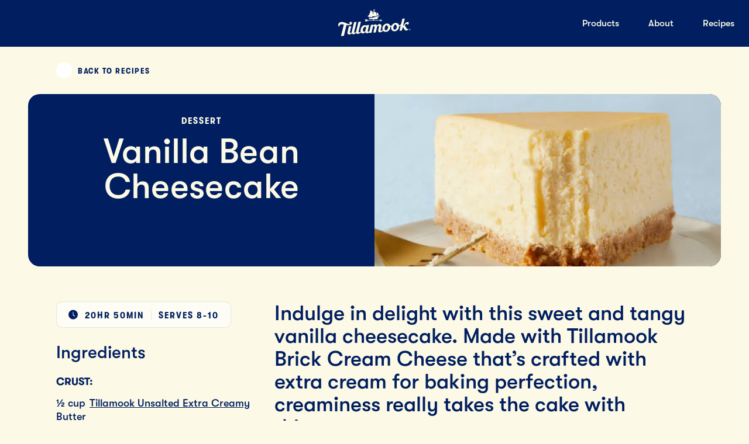

--- FILE ---
content_type: text/css;charset=utf-8
request_url: https://use.typekit.net/odt0ire.css
body_size: 387
content:
/*
 * The Typekit service used to deliver this font or fonts for use on websites
 * is provided by Adobe and is subject to these Terms of Use
 * http://www.adobe.com/products/eulas/tou_typekit. For font license
 * information, see the list below.
 *
 * beverly-drive-right:
 *   - http://typekit.com/eulas/0000000000000000775091cb
 *
 * © 2009-2026 Adobe Systems Incorporated. All Rights Reserved.
 */
/*{"last_published":"2025-09-11 22:11:30 UTC"}*/

@import url("https://p.typekit.net/p.css?s=1&k=odt0ire&ht=tk&f=53715&a=127984733&app=typekit&e=css");

@font-face {
font-family:"beverly-drive-right";
src:url("https://use.typekit.net/af/e2d3c9/0000000000000000775091cb/31/l?primer=7cdcb44be4a7db8877ffa5c0007b8dd865b3bbc383831fe2ea177f62257a9191&fvd=n6&v=3") format("woff2"),url("https://use.typekit.net/af/e2d3c9/0000000000000000775091cb/31/d?primer=7cdcb44be4a7db8877ffa5c0007b8dd865b3bbc383831fe2ea177f62257a9191&fvd=n6&v=3") format("woff"),url("https://use.typekit.net/af/e2d3c9/0000000000000000775091cb/31/a?primer=7cdcb44be4a7db8877ffa5c0007b8dd865b3bbc383831fe2ea177f62257a9191&fvd=n6&v=3") format("opentype");
font-display:auto;font-style:normal;font-weight:600;font-stretch:normal;
}

.tk-beverly-drive-right { font-family: "beverly-drive-right",sans-serif; }


--- FILE ---
content_type: application/javascript; charset=utf-8
request_url: https://www.tillamook.com/_next/static/chunks/4232-3e9dc631b941c835.js?dpl=dpl_9HWwhhi427pZKCxEkEZkFcrqjW5b
body_size: 70279
content:
try{!function(){var e="undefined"!=typeof window?window:"undefined"!=typeof global?global:"undefined"!=typeof globalThis?globalThis:"undefined"!=typeof self?self:{},l=(new e.Error).stack;l&&(e._sentryDebugIds=e._sentryDebugIds||{},e._sentryDebugIds[l]="353f4774-5906-43d8-ad8e-7dace57890cb",e._sentryDebugIdIdentifier="sentry-dbid-353f4774-5906-43d8-ad8e-7dace57890cb")}()}catch(e){}(self.webpackChunk_N_E=self.webpackChunk_N_E||[]).push([[4232],{7333:(e,l,a)=>{"use strict";a.r(l),a.d(l,{default:()=>_});var r=a(95155),t=a(12115),i=a(66313),h=a(12758),c=a.n(h),d=a(10561),s=a(67100);let x=({config:e,children:l,themes:a=null,baseTheme:t=null,themeOverride:i,...h})=>{let[c]=(0,s.W)(),d=e[i||c||"default"]||e.default||{};return(0,r.jsx)(_,{...h,...d,children:l})},m=c().shape({baseTheme:c().string,themes:c().object});x.propTypes={themeOverride:c().oneOf(["default","makers-reserve"]),as:c().string,themes:c().any,baseTheme:c().any,children:c().node,className:c().string,config:c().shape({"makers-reserve":m,default:m}).isRequired};var o=a(76231),g=a.n(o);let L=(e,l)=>a=>{switch(typeof e){case"string":if(e?.trim()==="")return null;let i=a?(0,d.MQ)(e)||"":e;return(0,r.jsx)(t.Fragment,{children:i.split("\n").map((a,t)=>((a,t)=>"string"==typeof e&&t<e.split("\n").length-1?[a,(0,r.jsx)("br",{},`line-break-${l}-${t}`)]:a)(a,t))},`fragment-${l}`);case"object":if(Array.isArray(e))return e.map((l,r)=>t.isValidElement(e[r+1])&&"href"in e[r+1].props?l:L(l,r)(a));return e;default:return e}},n=t.forwardRef(({as:e="span",baseTheme:l,themes:a,className:t,children:h,fixWidows:c=!1,...d},s)=>{if(""===h||Array.isArray(h)&&h.every(e=>""===e))return null;let x=L(h,0)(c),m=[];return a&&Object.keys(a).forEach(e=>{m.push(g()[`${e}--${a[e]}`])}),(0,r.jsx)(e,{...d,ref:s,className:(0,i.A)(g()[`base--${l}`]||"",...m,t),children:x})});n.propTypes={as:c().string,baseTheme:c().string,children:c().node,className:c().string,fixWidows:c().bool,themes:c().object},n.Theme=x;let _=n},10145:(e,l,a)=>{"use strict";a.d(l,{A:()=>i});var r=a(95155);a(12115);let t={book:{viewBox:{width:24,height:25},shape:(0,r.jsx)("g",{children:(0,r.jsx)("path",{d:"M13 16.5062L20 16.4592V6.49219L14.83 6.49919L13.016 8.31319L13 16.5062ZM11 8.31319L9.179 6.53819L4 6.50319V16.4592L11 16.5062V8.31319ZM10 4.54319L12 6.50019L14 4.50019L19.997 4.49219C20.2596 4.4918 20.5198 4.54314 20.7626 4.64328C21.0054 4.74343 21.2261 4.89042 21.4121 5.07585C21.5981 5.26129 21.7457 5.48155 21.8466 5.72405C21.9475 5.96655 21.9996 6.22655 22 6.48919V16.4592C22 16.9872 21.7912 17.4938 21.4192 17.8685C21.0471 18.2431 20.542 18.4555 20.014 18.4592L14 18.5002L12.004 20.5002L10 18.5002L3.986 18.4592C3.458 18.4555 2.95288 18.2431 2.58083 17.8685C2.20878 17.4938 1.99999 16.9872 2 16.4592V6.50319C2 5.97276 2.21071 5.46405 2.58579 5.08898C2.96086 4.7139 3.46957 4.50319 4 4.50319L10 4.54319Z",fill:"currentColor"})})},chat:{viewBox:{width:21,height:18},shape:(0,r.jsx)("g",{children:(0,r.jsx)("path",{fillRule:"evenodd",clipRule:"evenodd",d:"M0.0410156 2.11825C0.0410156 0.948374 0.989388 0 2.15926 0H18.0401C19.21 0 20.1583 0.948372 20.1583 2.11825V11.6492C20.1583 12.8191 19.21 13.7674 18.0401 13.7674H10.186L4.67829 17.8709C4.25274 18.188 3.64773 17.8843 3.64773 17.3536V13.7674H2.15927C0.989389 13.7674 0.0410156 12.8191 0.0410156 11.6492V2.11825ZM13.7181 8.32981C14.4335 8.32981 15.0134 7.74992 15.0134 7.0346C15.0134 6.31927 14.4335 5.73938 13.7181 5.73938C13.0028 5.73938 12.4229 6.31927 12.4229 7.0346C12.4229 7.74992 13.0028 8.32981 13.7181 8.32981ZM7.76035 7.03461C7.76035 7.74994 7.18046 8.32983 6.46514 8.32983C5.74981 8.32983 5.16992 7.74994 5.16992 7.03461C5.16992 6.31929 5.74981 5.7394 6.46514 5.7394C7.18046 5.7394 7.76035 6.31929 7.76035 7.03461ZM11.387 7.03461C11.387 7.74994 10.8071 8.32983 10.0917 8.32983C9.37641 8.32983 8.79652 7.74994 8.79652 7.03461C8.79652 6.31929 9.37641 5.7394 10.0917 5.7394C10.8071 5.7394 11.387 6.31929 11.387 7.03461Z",fill:"currentColor"})})},circleArrow:{viewBox:{width:27,height:27},shape:(0,r.jsxs)("g",{children:[(0,r.jsx)("circle",{cx:"13.5",cy:"13.5",r:"13.5",fill:"var(--colors-blue)"}),(0,r.jsx)("path",{fillRule:"evenodd",clipRule:"evenodd",fill:"currentColor",d:"M15.117 13.5 11 9.426 12.441 8 18 13.5 12.441 19 11 17.574l4.117-4.074Z"})]})},emblem:{viewBox:{width:24,height:20},shape:(0,r.jsx)("path",{fill:"#FF9D19",d:"M23.84 3.447 20.426.153a.53.53 0 0 0-.38-.153h-4.87a.555.555 0 0 0-.37.142l-2.805 2.593L9.19.142A.555.555 0 0 0 8.822 0h-4.87a.533.533 0 0 0-.38.153L.159 3.447A.508.508 0 0 0 0 3.813v6.295c0 .138.058.27.158.367l9.721 9.374c.1.097.236.151.38.151h3.482a.551.551 0 0 0 .38-.151l9.72-9.376a.507.507 0 0 0 .159-.366V3.812a.516.516 0 0 0-.16-.365Z"})},featuredProduct:{viewBox:{width:258,height:258},shape:(0,r.jsxs)(r.Fragment,{children:[(0,r.jsx)("g",{fill:"currentColor",fillRule:"evenodd",clipPath:"url(#a)",clipRule:"evenodd",children:(0,r.jsx)("path",{d:"M33.922 57.486 45.75 44.21l4.246 3.62-7.279 8.148 6.37 5.13 7.278-8.45 4.246 3.621-7.279 8.147 7.885 6.337-4.549 5.13-22.746-18.407ZM52.119 39.08l14.557-10.561 3.033 4.224-8.795 6.639 3.942 5.13 8.796-6.64 3.336 4.527-9.099 6.337 3.943 5.13 8.795-6.337 3.336 4.224-14.557 10.561L52.119 39.08ZM97.307 35.157l-7.885-10.26 1.213 12.674 6.672-2.414Zm3.033 4.225L91.242 42.7l.303 3.62-6.369 2.415-1.213-29.27 6.066-2.414 19.106 22.631-6.672 2.414-2.123-2.715ZM102.16 11.62l.91 6.036 7.582-1.207 3.336 23.234 6.672-.905-3.336-23.536 7.582-1.207-.91-6.035-21.836 3.62ZM129.455 27.613l2.123-18.708 6.672.604-2.123 18.708c-.303 3.017 1.213 5.13 4.246 5.431 3.033.302 5.156-1.207 5.459-4.526l2.123-18.406 6.672.905-2.123 18.708c-.606 6.639-5.762 9.958-12.738 9.053-6.975-.604-11.221-5.13-10.311-11.769Zm36.09 3.621 4.246 1.51c2.73 1.206 5.156 0 6.369-2.717.91-2.715 0-5.13-2.426-6.336l-4.246-1.81-3.943 9.353Zm8.189 7.846 1.213 10.26-6.976-2.717-1.213-9.052-3.033-1.509-3.336 7.544-6.065-2.716 11.221-26.553 11.221 4.828c5.459 2.413 7.886 7.845 5.459 13.578-1.516 3.923-4.852 6.035-8.491 6.337ZM194.66 28.217l13.951 10.863-3.336 4.224-8.492-6.638-3.943 5.13 8.492 6.638-3.033 4.224-8.795-6.638-3.942 4.828 8.795 6.638-3.336 4.225L177.07 51.15l17.59-22.933ZM204.365 68.65c3.639 4.527 8.491 4.225 12.131 1.51 3.639-2.716 5.459-7.544 2.123-12.07l-2.123-2.716-14.254 10.561 2.123 2.716Zm12.434-22.027 6.672 8.751c5.459 7.242 3.64 15.69-2.729 20.217-6.066 4.828-14.861 4.526-20.32-3.017l-6.672-8.751 23.049-17.2ZM63.643 205.04c2.123-1.811 2.427-4.828.607-6.638l-3.033-3.32-7.279 6.941 3.033 3.017c1.82 2.112 4.853 2.112 6.672 0Zm4.853 4.828c-4.55 4.224-10.615 4.224-14.86-.302l-3.64-3.923-5.762 5.432-4.853-4.828 20.926-19.614 8.492 8.751c4.246 4.225 3.943 10.561-.303 14.484Zm5.762 9.656 3.943 2.414c2.123 1.207 4.852.301 6.369-2.113 1.516-2.413.91-5.129-1.213-6.638l-3.943-2.112-5.156 8.449Zm6.672 9.052-.303 10.259-6.369-3.922v-9.053l-2.73-1.81-4.245 6.94-5.763-3.621 14.861-24.441 10.615 6.336c5.156 3.018 6.672 9.053 3.336 14.182-2.123 3.621-5.762 5.432-9.402 5.13Zm34.271 5.733c1.213-4.828-.91-9.656-6.066-10.863-5.459-1.207-9.401 2.113-10.311 6.941-1.213 4.828.606 9.655 5.762 10.862 5.459 1.509 9.402-2.112 10.615-6.94Zm-23.353-5.431c2.123-7.846 9.099-13.579 18.5-11.165 9.402 2.112 13.345 10.26 11.525 18.407-1.82 7.845-9.098 13.277-18.5 11.164-9.402-2.414-13.344-10.561-11.525-18.406Zm46.099 14.785c5.762-.301 8.188-4.828 7.885-9.354-.303-4.526-3.336-8.449-9.098-7.845h-3.64l1.517 17.501 3.336-.302Zm-11.828-22.027 10.615-.905c9.401-.604 15.163 5.431 15.77 13.277.607 7.543-4.246 14.483-13.344 15.389l-10.918.603-2.123-28.364Zm32.451 15.389-6.976-17.803 6.369-2.414 6.672 17.501c1.213 3.018 3.64 3.923 6.369 2.716 3.033-.905 3.943-3.319 2.73-6.337l-6.673-17.501 6.369-2.414 6.672 17.803c2.427 6.337-.303 11.466-6.975 13.88-6.672 2.716-12.131.604-14.557-5.431Zm24.262-14.484c-5.459-6.94-4.853-15.691 2.426-21.725 6.672-5.13 13.951-5.13 18.803-.302l-5.762 4.526c-2.426-2.112-6.065-2.112-9.098.603-4.246 3.32-4.549 8.148-.91 12.372 3.336 4.526 8.188 5.431 12.434 1.81 3.336-2.413 3.943-5.733 2.73-8.75l5.459-4.225c3.639 5.734 2.123 12.674-4.549 17.803-7.279 5.734-16.074 4.527-21.533-2.112ZM204.971 190.858l-4.549 6.336-4.852-3.621 13.041-18.104 4.852 3.621-4.549 6.336 18.5 13.277-3.943 5.431-18.5-13.276ZM32.254 115.12c0 3.922-3.336 7.242-7.279 7.242-3.942 0-6.975-3.32-6.975-7.242 0-3.923 3.033-6.94 6.975-6.94 3.943 0 7.28 3.017 7.28 6.94Zm207.746 0c0 3.922-3.033 7.242-6.975 7.242-3.943 0-6.976-3.32-6.976-7.242 0-3.923 3.033-6.94 6.976-6.94 3.942 0 6.975 3.017 6.975 6.94ZM137.492 84.945c3.942-2.112 6.369-.603 6.369-.603-.607-1.51-1.213-3.923 0-6.337 0 0-2.427-1.509-6.369.604-4.246 2.112-5.763.301-5.763.301v6.639s1.517 1.508 5.763-.604Zm43.672 66.686s-.303 0 0 .302c1.213 1.508 2.426 3.621 2.729 5.733H138.705a3.886 3.886 0 0 1-3.033-3.018v-4.224h20.32c3.942 0 6.369-.905 7.885-3.923 1.213-2.414 1.213-5.129 2.426-7.845.91-1.811 1.517-3.621 3.64-4.526 1.516-.604 1.819-1.207 1.819-2.414.304-1.509 1.213-2.414 1.517-2.414.303-.302 8.795-4.828 9.705-5.432.909-.603.303-1.81-.91-1.508-1.213.603-9.402 3.922-11.525 4.828-1.516.301-2.729.905-3.336 1.508-10.615-1.81-22.746 6.035-36.697 9.354-3.639 1.207-7.582 1.811-11.221 2.113-12.738 1.207-20.623-.906-22.443-1.509 0 1.81.91 5.733 2.123 8.449 1.214 2.112 4.246 3.319 6.369 3.319h24.869v4.224c-.303 1.509-1.516 2.716-3.336 3.018H91.696c-3.639-.302-7.581-1.811-8.491-5.432h-17.59l6.065 7.544-6.065 7.544h17.59c.91-3.621 4.852-5.13 8.492-5.432h92.196c-.303 2.112-1.516 4.225-2.729 5.733-.303.302 0 .302 0 .302l19.713-8.147-19.713-8.147Zm-61.869-16.898c.91 0 2.123-.302 3.033-.302.303-.603 1.82-2.715 3.033-6.638 12.131 2.716 25.475 0 25.475 0s.607-.905 1.213-2.414c6.976-2.414 12.435-3.319 18.5-1.207 1.82-6.94 1.213-19.01-14.254-26.252 3.336 8.751.91 14.786-2.123 19.614.607-4.828 0-11.467-3.336-18.709l-19.107-11.164s3.64 14.182-3.336 26.252c.304-5.733 0-12.372-1.819-19.915l-18.197-11.165S110.5 109.99 87.451 129c5.762 3.923 16.983 6.94 31.844 5.733Z"})}),(0,r.jsx)("defs",{children:(0,r.jsx)("clipPath",{id:"a",children:(0,r.jsx)("path",{fill:"#fff",d:"M18 8h222v242H18z"})})})]})},facebook:{viewBox:{width:24,height:23},shape:(0,r.jsx)("path",{fill:"currentColor",d:"M24 11.5723C24 5.18043 18.6281 0 12 0C5.37188 0 0 5.18043 0 11.5723C0 17.3495 4.3875 22.1321 10.125 23V14.9175H7.07812V11.5723H10.125V9.0228C10.125 6.12068 11.9156 4.52044 14.6531 4.52044C15.9656 4.52044 17.3438 4.74646 17.3438 4.74646V7.59434H15.8344C14.3437 7.59434 13.875 8.48939 13.875 9.40252V11.5723H17.2031L16.6688 14.9175H13.875V23C19.6125 22.1321 24 17.3495 24 11.5723Z"})},instagram:{viewBox:{width:30,height:29},shape:(0,r.jsxs)("g",{children:[(0,r.jsx)("path",{fill:"currentColor",d:"M14.61 2.54c3.904 0 4.362.016 5.905.083 1.427.062 2.198.291 2.714.487.685.257 1.172.56 1.682 1.052s.83.962 1.09 1.622c.198.497.441 1.241.505 2.617.07 1.488.087 1.93.087 5.694 0 3.765-.017 4.207-.087 5.694-.064 1.377-.301 2.12-.504 2.618a4.36 4.36 0 0 1-1.09 1.622c-.511.493-.998.8-1.683 1.052-.516.19-1.287.425-2.714.486-1.543.068-2.001.084-5.905.084-3.903 0-4.361-.016-5.904-.084-1.427-.061-2.198-.29-2.715-.486-.684-.257-1.171-.56-1.682-1.052a4.292 4.292 0 0 1-1.09-1.622c-.197-.498-.44-1.241-.505-2.617-.07-1.488-.087-1.93-.087-5.695 0-3.764.018-4.206.087-5.694.064-1.376.302-2.12.505-2.617a4.36 4.36 0 0 1 1.09-1.622c.51-.493.998-.8 1.682-1.052.517-.19 1.288-.425 2.715-.487 1.543-.072 2-.084 5.904-.084Zm0-2.54c-3.967 0-4.466.017-6.026.084C7.03.15 5.968.392 5.04.738a7.153 7.153 0 0 0-2.587 1.628A6.97 6.97 0 0 0 .766 4.861c-.36.895-.61 1.918-.679 3.423C.017 9.783 0 10.264 0 14.09s.017 4.307.087 5.811c.07 1.5.319 2.523.679 3.424a6.848 6.848 0 0 0 1.687 2.494 7.278 7.278 0 0 0 2.587 1.628c.928.347 1.99.587 3.55.654 1.56.068 2.053.084 6.026.084s4.466-.016 6.026-.084c1.555-.067 2.616-.307 3.55-.654a7.153 7.153 0 0 0 2.587-1.628 6.969 6.969 0 0 0 1.688-2.494c.36-.895.609-1.919.678-3.424.07-1.504.087-1.98.087-5.811 0-3.832-.017-4.307-.087-5.812-.07-1.499-.319-2.522-.678-3.423a6.849 6.849 0 0 0-1.688-2.495A7.28 7.28 0 0 0 24.192.733c-.928-.347-1.99-.588-3.55-.655C19.076.017 18.578 0 14.61 0Z"}),(0,r.jsx)("path",{fill:"currentColor",d:"M14.61 6.85c-4.14 0-7.505 3.24-7.505 7.239 0 3.999 3.364 7.237 7.506 7.237 4.141 0 7.505-3.244 7.505-7.238 0-3.993-3.364-7.237-7.505-7.237Zm0 11.937c-2.69 0-4.871-2.103-4.871-4.698 0-2.596 2.18-4.699 4.872-4.699 2.691 0 4.872 2.103 4.872 4.698 0 2.596-2.181 4.699-4.872 4.699ZM22.41 8.258c.968 0 1.752-.756 1.752-1.69 0-.932-.784-1.689-1.751-1.689-.968 0-1.752.757-1.752 1.69 0 .933.784 1.689 1.752 1.689Z"})]})},pinterest:{viewBox:{width:24,height:24},shape:(0,r.jsx)("path",{fill:"currentColor",fillRule:"evenodd",clipRule:"evenodd",d:"M12.0649 0C5.44865 0 0 5.29231 0 11.9385C0 16.9846 3.11351 21.4154 7.65405 23.1385C7.52432 22.1538 7.39459 20.6769 7.65405 19.6923C7.91351 18.8308 9.08108 13.7846 9.08108 13.7846C9.08108 13.7846 8.69189 13.0462 8.69189 11.9385C8.69189 10.3385 9.72973 9.10769 10.8973 9.10769C12.0649 9.10769 12.3243 9.84615 12.3243 10.7077C12.3243 11.6923 11.8054 13.2923 11.5459 14.7692C11.1568 15.8769 12.0649 16.8615 13.2324 16.8615C15.4378 16.8615 17.1243 14.6462 17.1243 11.3231C17.1243 8.61539 14.9189 6.52308 12.0649 6.52308C8.56216 6.52308 6.61622 9.10769 6.61622 11.6923C6.61622 12.8 6.87568 13.9077 7.39459 14.5231C7.52432 14.6462 7.52432 14.6462 7.52432 14.7692C7.39459 15.1385 7.13513 16 7.13513 16.1231C7.13513 16.3692 7.0054 16.3692 6.87568 16.2462C5.31892 15.6308 4.41081 13.5385 4.41081 11.6923C4.41081 8 7.00541 4.43077 12.1946 4.43077C16.4757 4.43077 19.7189 7.50769 19.7189 11.3231C19.7189 15.5077 17.1243 18.8308 13.4919 18.8308C12.1946 18.8308 11.1568 18.2154 10.7676 17.4769C10.7676 17.4769 10.1189 19.6923 9.98919 20.3077C9.72973 21.2923 8.95135 22.6462 8.43243 23.5077C9.6 23.7538 10.7676 24 12.0649 24C18.6811 24 24 18.5846 24 11.9385C24 5.29231 18.6811 0 12.0649 0Z"})},tiktok:{viewBox:{width:23,height:25},shape:(0,r.jsxs)(r.Fragment,{children:[(0,r.jsx)("g",{clipPath:"url(#mask)",children:(0,r.jsx)("path",{fill:"currentColor",fillRule:"evenodd",clipRule:"evenodd",d:"M13.427 18.252c-.068 1.849-1.634 3.334-3.537 3.334a3.81 3.81 0 0 1-1.242-.216c.392.148.81.216 1.242.216 1.917 0 3.47-1.485 3.537-3.334V1.716h3.104c.297 1.566 1.256 2.916 2.578 3.766a6 6 0 0 0 3.2.932v4.13c-2.187 0-4.212-.688-5.872-1.85v8.383c0 4.185-3.483 7.6-7.775 7.6A7.874 7.874 0 0 1 4.207 23.3C2.21 21.923.887 19.655.887 17.077c0-4.184 3.482-7.6 7.775-7.6.35 0 .702.028 1.053.068v.972c-3.915.095-7.114 3.01-7.546 6.75.432-3.726 3.631-6.655 7.546-6.75v3.24a3.433 3.433 0 0 0-1.053-.162c-1.958 0-3.55 1.552-3.55 3.469 0 1.336.77 2.483 1.903 3.064a3.538 3.538 0 0 0 1.647.405c1.916 0 3.469-1.485 3.536-3.334V.663h4.225c0 .351.04.702.095 1.053h-3.091v16.536Z"})}),(0,r.jsx)("defs",{children:(0,r.jsx)("clipPath",{id:"mask",children:(0,r.jsx)("path",{fill:"currentColor",transform:"translate(.887 .663)",d:"M0 0h21.422v24H0z"})})})]})},youtube:{viewBox:{width:39,height:27},shape:(0,r.jsx)("path",{fill:"currentColor",d:"M38.089 4.136c-.442-1.62-1.766-2.9-3.442-3.347C31.624 0 19.488 0 19.488 0S7.353 0 4.308.789A4.796 4.796 0 0 0 .866 4.136C.07 7.078.07 13.218.07 13.218s0 6.14.817 9.081c.441 1.62 1.765 2.9 3.442 3.348 3.023.788 15.158.788 15.158.788s12.136 0 15.18-.788a4.797 4.797 0 0 0 3.443-3.348c.794-2.941.794-9.081.794-9.081s0-6.14-.816-9.082ZM15.517 18.803V7.633l10.15 5.585-10.15 5.585Z"})},spotify:{viewBox:{width:26,height:25},shape:(0,r.jsx)("path",{fill:"currentColor",d:"M12.9646 0C6.06104 0 0.464355 5.59654 0.464355 12.5001C0.464355 19.4039 6.06104 25 12.9646 25C19.8689 25 25.465 19.4039 25.465 12.5001C25.465 5.59699 19.869 0 12.9646 0ZM18.6971 18.0287C18.4732 18.3959 17.9926 18.5123 17.6253 18.2869C14.6904 16.4942 10.9957 16.0882 6.64453 17.0823C6.22524 17.1779 5.80729 16.9152 5.71175 16.4957C5.61577 16.0763 5.87744 15.6583 6.29778 15.5628C11.0595 14.4749 15.1439 14.9433 18.4389 16.9569C18.8061 17.1823 18.9225 17.6615 18.6971 18.0287ZM20.2271 14.6251C19.945 15.0836 19.3449 15.2284 18.8867 14.9463C15.5266 12.881 10.4048 12.2829 6.43048 13.4893C5.91506 13.645 5.37067 13.3545 5.21424 12.84C5.059 12.3245 5.34963 11.7812 5.86416 11.6245C10.4039 10.247 16.0476 10.9142 19.9062 13.2854C20.3644 13.5675 20.5092 14.1674 20.2271 14.6251ZM20.3585 11.0808C16.3297 8.6879 9.68275 8.46787 5.83624 9.63531C5.21857 9.82264 4.56537 9.47395 4.37819 8.85627C4.191 8.2383 4.5394 7.58555 5.15752 7.39777C9.57304 6.05733 16.9133 6.31631 21.5517 9.06988C22.1085 9.39961 22.2906 10.1171 21.9607 10.672C21.6323 11.2276 20.9122 11.4107 20.3585 11.0808Z"})},tillamapsBarn:{viewBox:{width:624,height:495},shape:(0,r.jsx)("path",{fill:"#071631",fillRule:"evenodd",clipRule:"evenodd",d:"M624 495V207.901L312 0.883789L0 207.901V495H624Z"})},chevronRight:{viewBox:{width:8,height:12},shape:(0,r.jsx)("path",{fill:"currentColor",fillRule:"evenodd",clipRule:"evenodd",d:"M4.70575 6L0 1.55564L1.64713 0L8 6L1.64713 12L0 10.4444L4.70575 6Z"})},chevronLeft:{viewBox:{width:8,height:12},shape:(0,r.jsx)("path",{fill:"currentColor",fillRule:"evenodd",clipRule:"evenodd",d:"M8,10.4L6.4,12L0,6l6.4-6L8,1.6L3.3,6L8,10.4z"})},chevronDown:{viewBox:{width:12,height:8},shape:(0,r.jsx)("path",{fill:"currentColor",fillRule:"evenodd",clipRule:"evenodd",d:"M6 4.70575L10.4444 4.0704e-07L12 1.64713L6 8L0 1.64713L1.55564 0L6 4.70575Z"})},chevronDownLarge:{viewBox:{width:19,height:12},shape:(0,r.jsx)("path",{d:"M18.5 2.08401L9.26565 11.3184L9.26418 11.3168L9.26271 11.3184L0.0259418 2.08159L1.41907 0.646601L9.26418 8.49171L17.1069 0.649024L18.5 2.08401Z",fill:"#FCFAE6"})},playVideo:{viewBox:{width:13,height:15},shape:(0,r.jsx)("path",{fill:"currentColor",d:"M13 7.49989L0.25 14.8611L0.250001 0.138672L13 7.49989Z"})},arrowRightRounded:{viewBox:{width:17,height:16},shape:(0,r.jsxs)("g",{children:[(0,r.jsx)("path",{fill:"currentColor",fillRule:"evenodd",clipRule:"evenodd",d:"M12.336 9.168a1.764 1.764 0 0 0 0-2.336L8.972 3.02a1.362 1.362 0 0 1 2.042-1.803l4.956 5.616a1.765 1.765 0 0 1 0 2.336l-4.956 5.616a1.362 1.362 0 0 1-2.042-1.803l3.364-3.813Z"}),(0,r.jsx)("path",{stroke:"currentColor",strokeLinecap:"round",strokeWidth:"2.647",d:"M14.353 8H2"})]})},introArrowDown:{viewBox:{width:10,height:46},shape:(0,r.jsx)("path",{fill:"var(--colors-blue)",d:"M3.698 17.234c0-.466.01-1.065-.063-2.21-.132-2.039-1.022-4.272-3.31-4.771V0l4.672 3.515L9.674 0v10.253c-2.289.496-3.181 2.732-3.311 4.771-.072 1.145-.062 1.744-.062 2.21v19.038a7.519 7.519 0 0 0 3.518-1.599c.088-.073.218.017.173.12L4.997 46 .01 34.792c-.045-.102.085-.192.173-.121a7.495 7.495 0 0 0 3.518 1.6c-.002.002-.002-18.87-.002-19.037Z"})},clock:{viewBox:{width:16,height:16},shape:(0,r.jsx)("path",{fill:"currentColor",d:"M8 0a8 8 0 1 0 .001 16.001A8 8 0 0 0 8 0Zm3.152 10.459-.51.696a.144.144 0 0 1-.15.055.141.141 0 0 1-.05-.024L7.486 9.032a.141.141 0 0 1-.058-.116V4c0-.079.064-.143.142-.143h.86c.078 0 .142.064.142.143v4.42l2.547 1.84a.14.14 0 0 1 .032.199Z"})},quote:{viewBox:{width:93,height:65},shape:(0,r.jsx)("path",{fill:"currentColor",d:"m23.3242 64.75c-5.8333 0-11.0833-2.3333-15.74998-7-4.66667-4.8333-7.000001-11.9167-7.000001-21.25 0-10.6667 2.833331-19.3333 8.500001-26 5.83338-6.83333 14.08338-10.25 24.74998-10.25 3.8334 0 6.8334.249997 9 .74999v11.50001c-2.3333-.3333-5.3333-.5-9-.5-5.6666 0-10.25 1.9167-13.75 5.75-3.3333 3.3333-5.25 7.75-5.75 13.25 2.1667-2.6667 5.6667-4 10.5-4 5 0 9.25 1.75 12.75 5.25 3.5 3.3333 5.25 7.75 5.25 13.25 0 5.6667-1.8333 10.3333-5.5 14-3.6666 3.5-8.3333 5.25-14 5.25zm49.75 0c-5.8333 0-11.0833-2.3333-15.75-7-4.6666-4.8333-7-11.9167-7-21.25 0-10.6667 2.8334-19.3333 8.5-26 5.8334-6.83333 14.0834-10.25 24.75-10.25 3.6667 0 6.6667.249997 9 .74999v11.50001c-2.3333-.3333-5.3333-.5-9-.5-5.6666 0-10.25 1.9167-13.75 5.75-3.3333 3.3333-5.25 7.75-5.75 13.25 2.1667-2.6667 5.6667-4 10.5-4 5 0 9.25 1.75 12.75 5.25 3.5 3.3333 5.25 7.75 5.25 13.25 0 5.6667-1.8333 10.3333-5.5 14-3.6666 3.5-8.3333 5.25-14 5.25z"})},utensils:{viewBox:{width:24,height:24},shape:(0,r.jsx)("path",{fill:"currentColor",fillRule:"evenodd",clipRule:"evenodd",d:"m14.406 21.216.866-.5-3.03-4.966-.198-.324-.197-.324-.39-.639-.192-.315-.195-.316-1.842-3.02a.33.33 0 0 1 .073-.425 2.948 2.948 0 0 0 .68-3.758C9.129 5.154 6.116 2.73 4.765 3.512c-1.35.78-.76 4.601.09 6.077a2.95 2.95 0 0 0 3.594 1.289.331.331 0 0 1 .403.151l1.854 3.401.182.333.182.335.39.713.187.344.186.342 2.574 4.719Zm2.765-12.649 2.634-4.563.568.33-1.937 4.962a3.171 3.171 0 0 1-3.727 1.926l-.003.004-2.103 3.856 3.406 5.581a.332.332 0 0 1-.116.457l-1.45.836a.333.333 0 0 1-.253.033.322.322 0 0 1-.2-.16l-2.533-4.643-2.498 4.581a.325.325 0 0 1-.452.127l-1.451-.838a.332.332 0 0 1-.116-.457l3.368-5.52-1.906-3.495a3.6 3.6 0 0 1-4.12-1.667c-.993-1.723-1.628-5.947.151-6.974 1.78-1.026 5.12 1.634 6.114 3.356a3.61 3.61 0 0 1-.614 4.402l1.524 2.496 1.737-2.846.002-.003a3.178 3.178 0 0 1-.195-4.19L16.333 2l.568.326-2.643 4.58.505.288 2.642-4.576.697.401-2.64 4.572.506.29 2.638-4.57.695.4-2.636 4.566.506.29ZM7.158 4.522c1.003.679 1.888 1.555 2.312 2.288a2.713 2.713 0 0 1-.34 3.187l-.245-.222-.243-.221.002-.003c.036-.041.072-.083.105-.129a2.05 2.05 0 0 0 .15-2.283c-.315-.547-.962-1.217-1.71-1.785a8.717 8.717 0 0 0-.399-.287l.184-.272.184-.273Z"})},compass:{viewBox:{width:24,height:24},shape:(0,r.jsx)("path",{fill:"currentColor",d:"M12 11.12C11.512 11.12 11.12 11.512 11.12 12C11.12 12.488 11.512 12.88 12 12.88C12.488 12.88 12.88 12.488 12.88 12C12.88 11.512 12.488 11.12 12 11.12ZM12 4C7.584 4 4 7.584 4 12C4 16.416 7.584 20 12 20C16.416 20 20 16.416 20 12C20 7.584 16.416 4 12 4ZM13.752 13.752L7.2 16.8L10.248 10.248L16.8 7.2L13.752 13.752Z"})},close:{viewBox:{width:18,height:18},shape:(0,r.jsx)("path",{fill:"currentColor",fillRule:"evenodd",clipRule:"evenodd",d:"M7.426 9 0 16.317l1.44 1.418 7.426-7.316L16.56 18 18 16.581 10.306 9 18 1.419 16.56 0 8.866 7.581 1.44.265 0 1.683 7.426 9Z"})},closeSmall:{viewBox:{width:15.8,height:20},shape:(0,r.jsx)("path",{d:"M11.5,6.5c.2-.2.2-.5,0-.7l-1.4-1.4c-.2-.2-.5-.2-.7,0l-3.5,3.5-3.5-3.5c-.2-.2-.5-.2-.7,0L.1,5.8c-.2.2-.2.5,0,.7l3.5,3.5L.1,13.5c-.2.2-.2.5,0,.7l1.4,1.4c.2.2.5.2.7,0l3.5-3.5,3.5,3.5c.2.2.5.2.7,0l1.4-1.4c.2-.2.2-.5,0-.7l-3.5-3.5,3.5-3.5Z",fill:"currentColor"})},tillaLogo:{viewBox:{width:119,height:29},shape:(0,r.jsx)("path",{fill:"#fffce6",fillRule:"evenodd",clipRule:"evenodd",d:"M113.508 5.825c-1.752.126-3.435 1.602-6.133 5.045l-.48.612c-.255.323-.477.605-.688.885L109.212.158l-3.987.285-2.183 8.977c-.977.986-2.113 1.603-3.175 1.682-.059.005-.122.01-.18.01-.606-2.52-2.746-3.996-5.619-3.79-2.442.174-4.577 1.581-5.878 3.585-.85.711-1.784 1.149-2.671 1.212a2.06 2.06 0 0 1-.18.01c-.606-2.52-2.746-3.995-5.619-3.79-4.2.3-7.492 4.239-7.179 8.588a6.2 6.2 0 0 0 .473 1.997c-.977.802-1.646 1.134-2.31 1.181-.844.058-1.195-.606-.967-1.586l1.163-4.877c.648-2.788-.85-4.638-3.239-4.47-1.269.09-2.634.97-3.855 2.504-.372-1.328-1.428-2.13-2.878-2.024-1.179.084-2.336.828-3.43 2.082l.398-1.597-3.988.285-2.538 10.332c-.77.6-1.36.854-1.874.89-.755.053-1.169-.637-.909-1.681l2.3-9.325-4.015.284-.233.98c-.78-.695-1.832-1.011-3.07-.927-3.955.28-6.988 4.507-6.648 9.273.027.39.085.753.17 1.096-1.078.886-1.784 1.276-2.511 1.328-.818.058-1.232-.638-.972-1.65l3.87-15.766-4.014.284-3.77 15.456a5.65 5.65 0 0 0-.159 1.17c-.86.66-1.476.965-2.108 1.007-.818.058-1.232-.638-.972-1.65l3.871-15.767-4.014.285-3.77 15.456c-.112.453-.16.88-.165 1.276-.791.58-1.396.854-1.896.89-.876.064-1.29-.632-1.03-1.644l2.3-9.325-4.015.284-2.204 9.014c-.632 2.604.558 4.36 3.096 4.18 1.275-.089 2.671-.811 4.01-2.008.45 1.033 1.47 1.618 2.962 1.508 1.36-.095 2.788-.854 4.153-2.109.43 1.091 1.47 1.708 3.005 1.598 1.514-.106 3.324-1.002 4.838-2.515.695 1.255 1.864 1.945 3.308 1.845 1.327-.095 2.862-1.17 3.674-2.462.282 1.397 1.402 2.188 3.064 2.072 1.025-.074 2.146-.612 3.271-1.513l-.244.996 3.956-.28 2.464-9.999c.573-.432.988-.585 1.503-.617 1.056-.073 1.486.796 1.232 1.903l-2.06 8.493 3.955-.28 2.066-8.402a9.13 9.13 0 0 0 .196-1.46c.659-.528 1.105-.712 1.678-.754.999-.069 1.487.827 1.206 1.992l-1.03 4.26c-.654 2.73.557 4.327 3 4.153 1.402-.1 3.409-.943 4.933-2.43 1.04 1.234 2.66 1.887 4.635 1.75 3.925-.28 7.09-3.97 7.09-8.16a6.671 6.671 0 0 0 1.614-.474 8.056 8.056 0 0 0-.245 2.61c.234 3.236 2.565 5.239 5.884 5.007 3.924-.28 7.089-3.97 7.089-8.16a6.645 6.645 0 0 0 2.612-1.002l-2.023 8.313 3.956-.28 1.083-4.353c.218-.375.462-.754.824-1.234l2.102 3.495c.967 1.618 1.827 2.161 3.457 2.045 1.811-.126 3.261-1.497 3.16-2.936a1.747 1.747 0 0 1-1.121.47c-.722.052-1.364-.385-1.943-1.308l-3.027-4.908c1.264-1.386 2.103-1.955 2.952-2.019.754-.052 1.45.348 2.055 1.15 1.392-.49 1.917-1.613 1.848-2.604-.074-1.26-1.056-1.824-2.262-1.74zM44.685 19.942a7.032 7.032 0 0 0-.17 1.038 2.697 2.697 0 0 1-1.62.66c-1.269.089-2.034-.85-2.14-2.352-.202-2.757 1.577-5.477 3.722-5.63.632-.047 1.195.127 1.615.49zm33.798-.627c-1.3.094-2.119-.754-2.236-2.341-.212-2.968 1.397-5.857 3.33-5.994.18-.01.393 0 .547.022.133 1.017.738 1.813 1.683 2.293v.031c.223 2.968-1.391 5.851-3.324 5.989zm14.342-1.018c-1.3.095-2.118-.754-2.235-2.34-.212-2.968 1.396-5.857 3.33-5.994.18-.01.392 0 .546.021.133 1.018.738 1.814 1.684 2.293v.032c.223 2.962-1.392 5.851-3.325 5.988zM22.892 7.391c.133 1.802-1.87 3.51-4.769 3.716-1.327.095-2.798-.042-4.237-.269L9.59 28.292l-4.742.337 4.726-18.63c-1.603-.336-3.074-.563-4.163-.484-2.39.169-3.297 1.83-3.133 4.138-1.13-.522-1.805-1.497-1.906-2.878C.192 8.28 2.337 6.02 5.687 5.783c2.946-.209 5.621 1 8.09 2.116 2.083.942 4.018 1.817 5.844 1.716a2.015 2.015 0 0 1-1.03-1.645c-.09-1.26.886-2.414 2.065-2.498 1.18-.085 2.15.717 2.236 1.919zM117.31 17.48c.308 0 .51.232.51.5 0 .206-.112.39-.303.464l.287.469h-.271l-.266-.432h-.239v.432h-.239V17.48zm-.282.79h.282c.164 0 .276-.132.271-.29 0-.158-.107-.29-.271-.29h-.282zm-1.146-.053c0-.748.611-1.354 1.365-1.354s1.364.6 1.364 1.354c0 .748-.61 1.354-1.364 1.354s-1.365-.606-1.365-1.354zm.223-.005c0 .627.51 1.133 1.142 1.133s1.141-.506 1.141-1.133-.515-1.133-1.141-1.133c-.632 0-1.142.506-1.142 1.133z"})},tillaLogoMakers:{viewBox:{width:280,height:91},shape:(0,r.jsxs)("g",{children:[(0,r.jsx)("path",{d:"M225.611 48.3088C225.611 47.9013 225.311 47.5582 224.86 47.5582H224.088V49.7029H224.442V49.0594H224.796L225.193 49.7029H225.589L225.16 49.0058C225.439 48.8879 225.611 48.6198 225.611 48.3088ZM224.86 48.7377H224.442V47.8691H224.86C225.107 47.8691 225.268 48.0729 225.268 48.3088C225.268 48.5447 225.107 48.7377 224.86 48.7377ZM77.8953 38.0465C82.1954 37.7355 85.1551 35.1833 84.9621 32.5024C84.8334 30.7116 83.3965 29.5106 81.6486 29.6393C79.9006 29.768 78.453 31.4837 78.5924 33.371C78.6782 34.4863 79.2787 35.3442 80.1151 35.8267C74.2065 36.1591 67.5258 29.532 59.4617 30.1111C54.4968 30.465 51.3226 33.8429 51.58 37.5532C51.7301 39.6121 52.7274 41.0705 54.411 41.8533C54.1643 38.4111 55.5155 35.9232 59.0542 35.6766C60.6628 35.5586 62.8503 35.9018 65.2202 36.4058L58.2178 64.2117L65.2417 63.7077L71.6007 37.6604C73.7346 38.0036 75.9115 38.2073 77.8846 38.0679L77.8953 38.0465ZM219.22 30.1647C216.625 30.347 214.126 32.5561 210.137 37.6926C209.44 38.5934 208.904 39.2689 208.41 39.9338L212.861 21.7146L206.952 22.1329L203.714 35.5372C202.266 37.0063 200.582 37.9285 199.006 38.0465C198.92 38.0465 198.824 38.0572 198.738 38.0679C197.837 34.304 194.663 32.1057 190.417 32.4167C186.792 32.674 183.629 34.7758 181.709 37.7677C180.444 38.8293 179.06 39.4834 177.752 39.5799C177.666 39.5799 177.57 39.5906 177.484 39.6014C176.583 35.8374 173.409 33.6391 169.163 33.9501C162.943 34.4005 158.053 40.2769 158.525 46.7646C158.6 47.8584 158.847 48.8557 159.233 49.7457C157.785 50.9468 156.788 51.4401 155.812 51.5044C154.557 51.5902 154.043 50.5929 154.386 49.1345L156.112 41.864C157.077 37.7033 154.847 34.9367 151.319 35.194C149.442 35.3334 147.415 36.6417 145.603 38.9365C145.056 36.9527 143.491 35.7624 141.335 35.9125C139.587 36.0412 137.872 37.1457 136.252 39.0223L136.842 36.6417L130.934 37.0599L127.18 52.4802C126.044 53.381 125.175 53.7563 124.403 53.8099C123.288 53.885 122.666 52.8555 123.052 51.3006L126.462 37.3816L120.51 37.8105L120.167 39.2797C119.009 38.2395 117.454 37.7677 115.62 37.8963C109.755 38.3145 105.262 44.6199 105.776 51.7403C105.819 52.3194 105.905 52.8663 106.023 53.381C104.425 54.7 103.374 55.2898 102.302 55.3648C101.09 55.4506 100.479 54.4212 100.865 52.9092L106.602 29.3819L100.651 29.8109L95.0636 52.877C94.9135 53.499 94.8384 54.078 94.8277 54.6249C93.5516 55.6115 92.6401 56.0619 91.6964 56.1262C90.4847 56.212 89.8734 55.1825 90.2595 53.6705L95.9965 30.1433L90.045 30.5722L84.4581 53.6384C84.2972 54.3139 84.2222 54.9466 84.2115 55.5364C83.0319 56.405 82.1418 56.8125 81.4019 56.8661C80.1044 56.9626 79.4931 55.9225 79.8792 54.4104L83.2892 40.4914L77.3377 40.9203L74.0778 54.3783C73.1449 58.2709 74.9035 60.8874 78.6674 60.6193C80.5548 60.4799 82.6244 59.4076 84.6082 57.6275C85.2838 59.1717 86.7958 60.0403 89.0048 59.8794C91.0208 59.74 93.1334 58.6033 95.1601 56.7374C95.8035 58.3674 97.337 59.2896 99.6103 59.118C101.852 58.9572 104.532 57.6168 106.784 55.3648C107.814 57.2307 109.551 58.2709 111.685 58.11C113.658 57.9706 115.921 56.3621 117.132 54.4319C117.551 56.5122 119.213 57.7025 121.668 57.5202C123.191 57.413 124.843 56.6088 126.515 55.2576L126.151 56.7482L132.017 56.3299L135.673 41.4029C136.531 40.7595 137.142 40.5343 137.904 40.4807C139.469 40.3735 140.102 41.671 139.727 43.3224L136.681 55.9975L142.547 55.5793L145.603 43.0329C145.775 42.2608 145.861 41.5745 145.893 40.856C146.869 40.0625 147.523 39.7944 148.381 39.73C149.86 39.6228 150.579 40.9632 150.171 42.7004L148.649 49.0594C147.684 53.1344 149.474 55.5257 153.099 55.2576C155.179 55.1075 158.15 53.8528 160.412 51.6331C161.956 53.4775 164.359 54.4533 167.286 54.2389C173.098 53.8207 177.795 48.3088 177.795 42.057C178.621 41.9284 179.414 41.6817 180.186 41.3493C179.865 42.5932 179.725 43.9015 179.822 45.2419C180.165 50.0782 183.618 53.07 188.54 52.7161C194.352 52.2979 199.049 46.7861 199.049 40.5343C200.421 40.3198 201.74 39.8051 202.92 39.033L199.917 51.4401L205.783 51.0218L207.381 44.5234C207.703 43.9658 208.067 43.3975 208.593 42.679L211.713 47.9013C213.15 50.3141 214.416 51.1291 216.839 50.9575C219.52 50.7645 221.675 48.727 221.515 46.5716C221.053 47.0113 220.485 47.2257 219.852 47.2794C218.78 47.3544 217.836 46.7003 216.968 45.3277L212.485 38.0036C214.362 35.9339 215.606 35.0761 216.861 34.9903C217.976 34.9152 219.016 35.5157 219.906 36.706C221.965 35.9768 222.748 34.2933 222.64 32.8241C222.501 30.9046 221.043 30.0575 219.263 30.1862L219.22 30.1647ZM117.25 51.2363C117.111 51.7832 117.057 52.2872 117.004 52.7805C116.328 53.3703 115.545 53.692 114.602 53.767C112.725 53.9064 111.588 52.5017 111.428 50.2605C111.127 46.1427 113.765 42.0892 116.939 41.864C117.883 41.7997 118.709 42.057 119.331 42.5932L117.25 51.247V51.2363ZM167.329 50.3034C165.409 50.4428 164.187 49.1774 164.015 46.8075C163.694 42.3787 166.085 38.0679 168.948 37.8642C169.216 37.8427 169.538 37.8642 169.763 37.8963C169.956 39.4083 170.857 40.6094 172.262 41.3171V41.36C172.583 45.7888 170.192 50.0996 167.329 50.3034ZM188.583 48.7806C186.663 48.92 185.441 47.6547 185.269 45.2848C184.948 40.856 187.339 36.5452 190.202 36.3414C190.47 36.32 190.792 36.3414 191.017 36.3736C191.221 37.8856 192.111 39.0866 193.516 39.7944V39.8373C193.837 44.2661 191.446 48.5769 188.583 48.7806ZM224.764 46.6359C223.648 46.6359 222.748 47.5367 222.748 48.652C222.748 49.7672 223.648 50.668 224.764 50.668C225.879 50.668 226.78 49.7672 226.78 48.652C226.78 47.5367 225.879 46.6359 224.764 46.6359ZM224.764 50.3463C223.831 50.3463 223.08 49.5956 223.08 48.6627C223.08 47.7297 223.831 46.9791 224.764 46.9791C225.697 46.9791 226.447 47.7297 226.447 48.6627C226.447 49.5956 225.697 50.3463 224.764 50.3463ZM121.357 28.6956C121.636 27.4946 122.869 27.0335 123.995 26.9584C124.628 26.9155 124.961 26.9262 125.218 26.9262C125.454 26.9262 148.927 26.9262 153.27 26.9262C153.142 27.6233 152.831 28.256 152.391 28.7707C152.348 28.8136 152.391 28.8886 152.455 28.8565L158.654 26.2507L152.455 23.6449C152.402 23.6234 152.348 23.6878 152.391 23.7307C152.842 24.2454 153.153 24.8781 153.27 25.5751H139.223C139.158 25.5751 139.019 25.5644 138.955 25.5536C138.461 25.4679 138.065 25.0604 137.979 24.5671C137.968 24.5027 137.957 24.3848 137.957 24.2561V23.291C137.957 23.291 143.169 23.291 144.424 23.291C145.678 23.291 146.407 22.98 146.89 22.0256C147.298 21.2428 147.362 20.3313 147.705 19.5271C147.941 18.9694 148.209 18.3475 148.831 18.1116C149.324 17.9185 149.431 17.6826 149.464 17.318C149.507 16.8033 149.775 16.5781 149.882 16.5245C150.064 16.428 152.681 14.991 152.992 14.8195C153.303 14.6479 153.11 14.1868 152.734 14.3476C152.359 14.5085 149.689 15.5701 149.024 15.8168C148.563 15.9991 148.22 16.1599 147.973 16.3851C144.66 15.7953 140.767 18.2724 136.402 19.3662C135.201 19.6665 133.968 19.9238 132.778 20.0418C128.746 20.4278 126.226 19.7094 125.658 19.4734C125.658 20.0632 125.979 21.3286 126.376 22.1972C126.708 22.9264 127.684 23.3017 128.371 23.3017C129.057 23.3017 136.263 23.3017 136.263 23.3017V24.2668C136.263 24.4062 136.252 24.5135 136.242 24.5778C136.156 25.0711 135.759 25.4679 135.266 25.5644C135.201 25.5751 135.062 25.5858 134.998 25.5858H133.893C133.893 25.5858 125.357 25.5858 125.261 25.5858C125.003 25.5858 124.671 25.5858 124.038 25.5536C122.912 25.4893 121.679 25.0175 121.4 23.8164H115.738L117.679 26.2614L115.738 28.7063H121.4L121.357 28.6956ZM138.59 2.36955C139.834 1.74759 140.574 2.19797 140.574 2.19797C140.359 1.65107 140.241 0.975497 140.574 0.149791C140.574 0.149791 139.845 -0.300594 138.59 0.321366C137.164 1.02911 136.703 0.482218 136.703 0.482218V2.5304C136.703 2.5304 137.164 3.07729 138.59 2.36955ZM132.757 18.251C133.089 18.2188 133.432 18.1759 133.765 18.1223C133.861 17.9722 134.279 17.2537 134.697 16.0741C138.536 16.9105 142.772 16.0419 142.772 16.0419C142.772 16.0419 142.955 15.7631 143.18 15.2484C145.357 14.5299 147.083 14.219 149.035 14.8624C149.624 12.7284 149.431 8.85723 144.467 6.53024C145.528 9.35051 144.81 11.2164 143.823 12.782C144.016 11.2164 143.877 9.16821 142.804 6.78761L136.692 3.27031C136.692 3.27031 137.893 7.79561 135.63 11.6132C135.77 9.81162 135.673 7.68838 135.084 5.31849L129.271 1.67252C129.271 1.67252 129.947 10.3585 122.655 16.4494C124.521 17.6505 128.092 18.7014 132.735 18.2617L132.757 18.251Z",fill:"#FCFAE6"}),(0,r.jsx)("path",{d:"M161.238 80.586C161.238 77.3475 158.697 75.0098 155.158 75.0098H147.931V90.4515H151.855V86.1729H153.914L156.584 90.4515H161.045L158.064 85.5509C160.005 84.6716 161.238 82.8379 161.238 80.586ZM154.547 83.2561H151.855V77.9158H154.547C156.123 77.9158 157.26 79.0418 157.26 80.586C157.26 82.1301 156.123 83.2561 154.547 83.2561Z",fill:"#FCFAE6"}),(0,r.jsx)("path",{d:"M169.517 90.4408H179.886V87.5777H173.441V84.1783H179.886V81.3795H173.441V77.8729H179.886V75.0098H169.517V90.4408Z",fill:"#FCFAE6"}),(0,r.jsx)("path",{d:"M196.839 81.7765L194.029 80.7577C192.357 80.1358 191.702 79.6103 191.702 78.7524C191.702 77.8302 192.453 77.2297 193.74 77.2297C195.263 77.2297 196.088 78.0232 196.088 79.4602H200.013C200.013 76.4791 197.536 74.5596 193.804 74.5596C190.072 74.5596 187.767 76.3718 187.767 79.0849C187.767 81.0902 188.925 82.5271 191.209 83.2992L194.265 84.3823C195.788 84.9292 196.324 85.4224 196.324 86.3661C196.324 87.4492 195.498 88.0604 194.051 88.0604C192.324 88.0604 191.284 87.0631 191.284 85.3903H187.359C187.359 88.8539 189.858 90.8807 194.029 90.8807C197.783 90.8807 200.26 89.0041 200.26 86.1194C200.26 84.0498 199.198 82.6129 196.839 81.7765Z",fill:"#FCFAE6"}),(0,r.jsx)("path",{d:"M208.368 90.4408H218.738V87.5777H212.293V84.1783H218.738V81.3795H212.293V77.8729H218.738V75.0098H208.368V90.4408Z",fill:"#FCFAE6"}),(0,r.jsx)("path",{d:"M240.979 80.586C240.979 77.3475 238.437 75.0098 234.899 75.0098H227.671V90.4515H231.596V86.1729H233.655L236.325 90.4515H240.786L237.805 85.5509C239.745 84.6716 240.979 82.8379 240.979 80.586ZM234.287 83.2561H231.596V77.9158H234.287C235.864 77.9158 237 79.0418 237 80.586C237 82.1301 235.864 83.2561 234.287 83.2561Z",fill:"#FCFAE6"}),(0,r.jsx)("path",{d:"M254.489 85.9048L250.972 75.0098H246.758L252.452 90.4408H256.527L262.221 75.0098H258.007L254.489 85.9048Z",fill:"#FCFAE6"}),(0,r.jsx)("path",{d:"M280 77.8729V75.0098H269.62V90.4408H280V87.5777H273.556V84.1783H280V81.3795H273.556V77.8729H280Z",fill:"#FCFAE6"}),(0,r.jsx)("path",{d:"M9.06132 85.9691L4.55747 75.0098H0V90.4408H3.75321V80.3715L7.61365 90.4408H10.5197L14.2729 80.4358V90.4408H18.0368V75.0098H13.5759L9.06132 85.9691Z",fill:"#FCFAE6"}),(0,r.jsx)("path",{d:"M31.5046 75.0098L25.7568 90.4515H29.9068L30.4859 88.5749H36.5017L37.0808 90.4515H41.2308L35.4616 75.0098H31.5153H31.5046ZM31.3545 85.7654L33.4884 78.9024L35.6224 85.7654H31.3545Z",fill:"#FCFAE6"}),(0,r.jsx)("path",{d:"M58.4638 75.0098L52.8662 81.862V75.0098H48.9414V90.4408H52.8662V83.6314L58.4424 90.4408H63.1178L56.4585 82.6663L63.1178 75.0098H58.4638Z",fill:"#FCFAE6"}),(0,r.jsx)("path",{d:"M70.7852 90.4408H81.1655V87.5777H74.7207V84.1783H81.1655V81.3795H74.7207V77.8729H81.1655V75.0098H70.7852V90.4408Z",fill:"#FCFAE6"}),(0,r.jsx)("path",{d:"M103.405 80.586C103.405 77.3475 100.864 75.0098 97.3253 75.0098H90.0977V90.4515H94.0224V86.1729H96.0813L98.7515 90.4515H103.212L100.231 85.5509C102.172 84.6716 103.405 82.8379 103.405 80.586ZM96.714 83.2561H94.0224V77.9158H96.714C98.2904 77.9158 99.4271 79.0418 99.4271 80.586C99.4271 82.1301 98.2904 83.2561 96.714 83.2561Z",fill:"#FCFAE6"}),(0,r.jsx)("path",{d:"M109.497 74.5478C108.189 74.5478 107.288 75.3843 107.288 76.5102C107.288 77.6362 108.135 78.4726 109.347 78.4726C109.754 78.4726 110.173 78.3654 110.409 78.1187C110.366 78.6013 110.141 79.041 109.776 79.3734C109.433 79.7058 108.907 79.9203 108.2 79.9203C107.792 79.9203 107.663 79.9203 107.299 79.8774V81.0677C107.545 81.1106 107.878 81.132 108.146 81.132C110.645 81.132 111.996 79.7165 111.996 77.4003C111.996 75.4379 110.741 74.5371 109.476 74.5371L109.497 74.5478Z",fill:"#FCFAE6"}),(0,r.jsx)("path",{d:"M124.307 81.7755L121.497 80.7567C119.824 80.1348 119.17 79.6093 119.17 78.7515C119.17 77.8292 119.921 77.2287 121.208 77.2287C122.741 77.2287 123.556 78.0223 123.556 79.4592H127.481C127.481 76.4781 125.004 74.5586 121.272 74.5586C117.54 74.5586 115.235 76.3709 115.235 79.0839C115.235 81.0892 116.393 82.5261 118.677 83.2982L121.733 84.3813C123.266 84.9282 123.792 85.4215 123.792 86.3651C123.792 87.4482 122.966 88.0594 121.519 88.0594C119.792 88.0594 118.752 87.0621 118.752 85.3893H114.827C114.827 88.853 117.326 90.8797 121.497 90.8797C125.25 90.8797 127.727 89.0031 127.727 86.1185C127.727 84.0488 126.655 82.6119 124.307 81.7755Z",fill:"#FCFAE6"})]})},cow:{viewBox:{width:80,height:80},shape:(0,r.jsx)("path",{fill:"currentColor",d:"m24.48 48.48-.003.016c-.03.007-.062.007-.092.02h-.003a.537.537 0 0 0-.308.371c-.013.046-.026.088-.026.137V50.513a.385.385 0 0 1-.383.381.382.382 0 0 1-.376-.342c-.004-.013-.007-.023-.007-.039v-1.974a.548.548 0 0 0-.451-.532c-.033-.006-.066-.019-.102-.019a.553.553 0 0 0-.553.55v.542c-.183.029-.363.058-.556.08-.665.082-1.267.108-1.823.099-.03-.007-.06-.02-.092-.02-.02 0-.036.01-.055.013-.007 0-.014.003-.02.003a.531.531 0 0 0-.396.268.546.546 0 0 0-.082.27v1.541a.383.383 0 0 1-.766 0v-2.61a.54.54 0 0 0-.21-.42.54.54 0 0 0-.343-.13.553.553 0 0 0-.553.55v.193c-.995-.28-1.613-.659-1.895-.864.203-.436.435-.9.714-1.388.068-.12.137-.25.209-.384.736-1.359 1.574-2.897 4.657-2.946 1.872-.029 3.502 1.326 4.939 2.522.455.378.883.736 1.302 1.04-.52.465-1.394 1.088-2.726 1.583Zm53.676-24.335c-.36.789-.991 1.63-1.688 1.63h-.004c-.18 0-.684-.037-1.171-.07-.904-.061-1.519-.103-1.803-.084-.72.036-1.395.14-2.105.248-.795.12-1.617.247-2.569.287-1.08.045-2.536-.42-2.55-.427a.83.83 0 0 0-.955.338c-.046.069-.684 1.066-1.391 2.552-.471.87-2.13 2.639-4.602 1.837-1.407-.46-2.749-.172-3.887.704-.835.642-1.391 1.684-1.388 2.929.003 1.385.3 2.6-.053 3.91-.34 1.26-.638 2.596-.461 3.994.111.877.278 1.763.648 2.58.308.675 1.45 1.894 1.45 1.894-1.407.58-2.39 1.951-2.465 3.541-.098 2.098-1.017 4.125-1.41 4.9a.81.81 0 0 0-.088.362c-.004.166-.04 4.108.062 6.148.039.795.566 1.505 1.338 1.808.629.248.953 1.088 1.1 1.786l-4.818.013c-.022-.691-.058-1.946-.094-3.32-.07-2.411-.145-5.148-.184-5.976a32.366 32.366 0 0 1-.032-1.61c-.007-1.247-.01-2-.505-2.492-.409-.407-1.047-1.61-1.626-3.066a4.842 4.842 0 0 0-.33-.664c.016.003.029.003.029.003s-3.423-6.835-4.759-8.657c-1.04-1.42-2.572-2.62-4.388-2.72-.832-.046-2.167-.352-4.052.28-2.082.7-3.666 2.359-5.413 2.46-1.41.081-2.85-.12-4.255.042-3.155.372-6.69 2.955-7.4 4.066-.726.707-1.158 1.505-1.492 2.121-.069.124-.13.245-.196.355-1.155 2.037-1.66 3.737-1.931 4.653-.072.238-.15.511-.167.547-.118.176-.396.59-.327 3.653.163 7.95 1.486 8.366 1.92 8.503.81.255 1.002 1.163 1.032 1.815l-4.965.013c-.01-.388-.01-.951-.016-1.616-.02-3.88-.082-7.78-.58-9.139-.651-1.782-1.008-4.936.125-7.966.494-1.323.644-2.864.592-4.288.452-.352 2.92-2.453 1.594-5.59-1.731-4.09 2.759-7.49 4.277-10.56 1.195-2.418-.415-5.884-1.377-7.588a9.214 9.214 0 0 1 2.18.013c1.125.137 2.64.31 4.424.472l2.016 6.077c1.587 4.265 5.622 6.35 9.923 6.187l.36-.013c2.91-.111 7.226-1.639 8.882-4.06l.19-.277a6.097 6.097 0 0 1 4.824-2.675l1.26-.049c.056-.003.111-.003.17-.006 3.077-.17 5.894-1.649 7.845-4.047l.982-1.205c2.137-.391 3.986-1.114 5.586-2.206a.825.825 0 0 0 .21-1.157c-.007-.006-.602-.86-.913-1.756-.105-.303-.092-.843-.036-1.329.229.04.468.088.579.117a3.908 3.908 0 0 1 1.348.655c.01.007.017.013.023.02.095.075.187.156.275.235.095.087.2.179.311.27.092.075.2.143.308.212.046.029.085.062.134.09a4.6 4.6 0 0 0 1.486.532 6.962 6.962 0 0 1 1.214.32c.893.315 1.715.788 2.166 1.29.138.15.298.345.485.57.582.697 1.378 1.655 2.346 2.463 1.025.857 2.16 1.511 2.838 1.902.19.108.33.19.402.238.24.166.517.352.809.538.808.511 1.11 1.55.703 2.44Zm.207-3.831a23.465 23.465 0 0 1-.76-.505 10.08 10.08 0 0 0-.52-.313c-.632-.365-1.689-.974-2.602-1.737-.854-.713-1.594-1.603-2.134-2.251-.203-.244-.383-.46-.53-.622-.707-.776-1.911-1.46-3.2-1.86-.092-.932-.691-2.298-.825-2.588a.753.753 0 0 0-1.067-.332c-.206.124-1.034.632-1.67 1.206a5.568 5.568 0 0 0-1.315-.541c-1.561-.408-1.967-.17-2.098-.091a.925.925 0 0 0-.412.557c-.043.182-.396 1.811-.023 2.88.186.534.442 1.042.664 1.433-1.95 1.137-4.313 1.737-7.193 1.828-5.328.166-13.14.365-20.268.365h-.252c-7.083-.006-13.654-.684-16.94-1.085a11.286 11.286 0 0 0-1.928-.065l-.03-.003c-2.853 0-10.505 1.456-11.627 8.103-.37 2.182-.167 4.545.046 7.05.3 3.555.608 7.223-.668 10.742-1.627 1.47-4.415 5.017-2.173 10.8 0 0 5.22-2.596 3.63-9.956 1.518-3.959 1.168-8.07.86-11.726-.203-2.398-.396-4.662-.062-6.637.31-1.85 1.24-3.19 2.412-4.164-.822 1.333-1.352 3.086-1.23 5.39.17 3.238.336 5.975.49 8.132.111 1.6.494 3.127 1.136 4.538.615 1.359.955 4.63.118 6.871-1.29 3.45-.874 7.064-.128 9.107.439 1.202.465 6.187.478 8.582.003.677.006 1.248.016 1.642.02.883.756 1.603 1.646 1.603h5.773c.413 0 .76-.3.822-.704.046-.297.065-.655.05-1.033h1.871a.67.67 0 0 0 .534-.26.688.688 0 0 0 .124-.594c-.22-.856-.802-2.358-2.242-2.811-.507-.16-1.149-4.226-1.257-7.145-.065-1.737.259-3.206.34-3.346.033-.046.118-.206.223-.404.259.084.54.163.841.234v.72c0 .818.668 1.483 1.49 1.483.82 0 1.489-.665 1.489-1.483v-.423a15.03 15.03 0 0 0 1.564-.108c.13-.016.252-.036.376-.055a1.487 1.487 0 0 0 2.956-.231v-.512c1.888-.717 3.017-1.678 3.6-2.303.166.042.333.078.504.087 1.64.098 10.94.043 13.647.023.049.098.098.193.14.3.308.779 1.107 2.662 1.843 3.395.213.212.216.883.22 1.815.003.482.006 1.03.035 1.652.04.827.118 3.596.187 6.037.036 1.345.072 2.567.095 3.242a.948.948 0 0 0 .956.918h1.328a1.63 1.63 0 0 0 1.633 1.496h5.77a.836.836 0 0 0 .593-.248.816.816 0 0 0 .235-.596c-.003-.133-.098-3.28-2.261-4.128-.134-.052-.282-.173-.291-.355-.089-1.743-.07-5.04-.063-5.861.475-.975 1.391-3.125 1.496-5.393.052-1.078.792-1.984 1.807-2.205 1.404-.31 2.405-.84 2.971-1.577 1.846-2.408 2.727-6.18 3.58-9.833.305-1.307.596-2.541.924-3.714.641-2.281 1.747-4.34 2.284-5.265.628.16 1.613.355 2.494.325 1.047-.042 1.954-.182 2.755-.303.668-.1 1.3-.198 1.938-.231.21-.013 1.05.049 1.607.085.57.039 1.06.081 1.29.071 1.279 0 2.444-.944 3.21-2.622a3.606 3.606 0 0 0-1.322-4.493Z"})},milk:{viewBox:{width:80,height:80},shape:(0,r.jsx)("path",{fill:"currentColor",d:"M55.046 33.33H42.353V71.7H20.04V31.222h35.007v2.108ZM29.313 19.152h20.924v2.112H39.182l2.794 7.828H21.2l8.113-9.94Zm.573-9.863h8.601v7.73h-8.601V9.29ZM64.66 21.026l-3.777 7.138-8.505-10.427V9.29h3.925V7.167H23.698v2.122h3.94v8.434l-8.52 10.441-3.777-7.138-2.007.956 4.454 8.427v43.424h44.425V30.406l4.454-8.427-2.007-.953Z"})},checkBadge:{viewBox:{width:120,height:120},shape:(0,r.jsxs)("g",{children:[(0,r.jsx)("path",{fill:"currentColor",fillRule:"evenodd",clipRule:"evenodd",d:"m59.783 5.698 13.264 8.5h15.77l6.551 14.307 13.267 8.503-2.243 15.57 6.552 14.31-10.329 11.888-2.245 15.568-15.132 4.43-10.326 11.884-15.13-4.429-15.129 4.429-10.325-11.884-15.133-4.43-2.244-15.568L6.62 66.888l6.552-14.31-2.243-15.57 13.267-8.503 6.55-14.306h15.771l13.265-8.501Zm0 5.939-11.8 7.562H33.957l-5.825 12.723-11.794 7.559 1.994 13.84-5.824 12.72 9.181 10.566 1.996 13.842 13.455 3.939 9.185 10.571 13.458-3.94 13.457 3.94 9.185-10.571 13.455-3.939 1.996-13.842 9.181-10.567-5.824-12.719 1.994-13.84-11.794-7.56L85.608 19.2H71.582l-11.8-7.562ZM22.896 59.264c0-20.327 16.523-36.793 36.887-36.793s36.886 16.466 36.886 36.793c0 20.325-16.522 36.79-36.886 36.79-20.364 0-36.887-16.465-36.887-36.79ZM59.783 27.47c-17.616 0-31.887 14.24-31.887 31.793 0 17.55 14.27 31.79 31.887 31.79 17.615 0 31.886-14.24 31.886-31.79 0-17.553-14.27-31.793-31.886-31.793Z"}),(0,r.jsx)("path",{fill:"currentColor",fillRule:"evenodd",clipRule:"evenodd",d:"m75.762 50.503-20.32 20.763-11.608-11.459 3.513-3.558 8.034 7.931 16.808-17.174 3.573 3.497Z"})]})},checkBadge4Color:{viewBox:{width:80,height:80},shape:(0,r.jsxs)("g",{children:[(0,r.jsx)("path",{d:"M71.6494 37.4718L72.9969 28.1181L65.0267 23.0095L61.0915 14.4151H51.6173L43.6484 12.0527V23.0302C47.4811 24.2757 50.8212 26.7026 53.1899 29.9629C55.5585 33.2233 56.8343 37.1499 56.8343 41.1798C56.8343 45.2098 55.5585 49.1364 53.1899 52.3968C50.8212 55.6571 47.4811 58.084 43.6484 59.3295V69.703L52.7376 72.364L58.9408 65.2247L68.0317 62.5633L69.3803 53.2106L75.5858 46.0686L71.6494 37.4718Z",fill:"#1E70DD"}),(0,r.jsx)("path",{d:"M35.5381 48.0525C35.0543 48.0525 34.5898 47.8627 34.2444 47.5238L30.2296 43.5829C30.0566 43.413 29.9186 43.2107 29.8237 42.9875C29.7288 42.7643 29.6788 42.5246 29.6766 42.2821C29.6743 42.0396 29.7199 41.799 29.8106 41.574C29.9013 41.3491 30.0355 41.1442 30.2054 40.9712C30.3753 40.7981 30.5776 40.6601 30.8008 40.5653C31.024 40.4704 31.2637 40.4204 31.5062 40.4181C31.7488 40.4159 31.9894 40.4614 32.2143 40.5521C32.4392 40.6428 32.6441 40.777 32.8171 40.9469L35.5121 43.5923L44.2878 34.6254C44.6308 34.2773 45.0977 34.0794 45.5864 34.0749C46.0751 34.0704 46.5456 34.2599 46.8948 34.6017C47.2441 34.9434 47.4437 35.4097 47.4498 35.8984C47.4559 36.387 47.2681 36.8582 46.9275 37.2086L36.8579 47.4973C36.6881 47.6708 36.4858 47.8092 36.2625 47.9044C36.0393 47.9997 35.7994 48.05 35.5567 48.0525H35.5381Z",fill:"#001E60"}),(0,r.jsx)("path",{fillRule:"evenodd",clipRule:"evenodd",fill:"#001E60",d:"M41.6827 20.8721C37.6738 20.0815 33.5204 20.4981 29.7484 22.0691C25.9764 23.6402 22.7553 26.2951 20.4929 29.6977C18.2306 33.1001 17.0287 37.0972 17.0391 41.183C17.0467 46.6522 19.2263 51.8945 23.0987 55.7568C26.9713 59.6194 32.2197 61.7854 37.6892 61.7785C41.7747 61.7781 45.7682 60.5658 49.1645 58.2949C52.5612 56.0236 55.2077 52.7957 56.769 49.0195C58.3302 45.2434 58.736 41.089 57.9349 37.0822C57.1339 33.0753 55.162 29.3963 52.2689 26.5107C49.3758 23.6251 45.6916 21.6628 41.6827 20.8721ZM30.9018 24.8385C34.1258 23.4957 37.6758 23.1397 41.1022 23.8154C44.5287 24.4912 47.6776 26.1684 50.1503 28.6348C52.6231 31.1011 54.3085 34.2456 54.9931 37.6703C55.6778 41.095 55.331 44.6458 53.9966 47.8733C52.6622 51.1008 50.4002 53.8598 47.497 55.801C44.5937 57.7423 41.1798 58.7785 37.6873 58.7785H37.6854C33.0115 58.7844 28.5266 56.9334 25.2173 53.6327C21.908 50.332 20.0454 45.852 20.0391 41.178L20.0391 41.1761C20.03 37.6836 21.0574 34.267 22.9911 31.3587C24.9248 28.4505 27.6779 26.1813 30.9018 24.8385Z"}),(0,r.jsx)("path",{fillRule:"evenodd",clipRule:"evenodd",fill:"#001E60",d:"M36.8779 7.7371C37.3712 7.42097 38.0034 7.42097 38.4966 7.7371L46.0954 12.607H55.1303C55.717 12.607 56.2498 12.9491 56.4941 13.4825L60.2459 21.6764L67.8452 26.5471C68.3403 26.8645 68.6043 27.4418 68.5204 28.0239L67.2359 36.9404L70.9884 45.1361C71.2334 45.6711 71.1428 46.3001 70.7568 46.7443L64.8407 53.5533L63.5552 62.4693C63.4713 63.0508 63.0558 63.5298 62.4919 63.6948L53.8232 66.2325L47.9088 73.0398C47.5244 73.4822 46.9176 73.6602 46.3551 73.4956L37.6873 70.958L29.0197 73.4956C28.4573 73.6602 27.8504 73.4822 27.466 73.0398L21.5513 66.2325L12.8826 63.6948C12.3188 63.5298 11.9032 63.0508 11.8194 62.4693L10.5338 53.5533L4.61773 46.7443C4.23173 46.3001 4.14118 45.6711 4.38618 45.1361L8.13865 36.9404L6.8541 28.0239C6.77025 27.4418 7.03425 26.8645 7.52935 26.5471L15.1286 21.6764L18.8804 13.4825C19.1247 12.9491 19.6576 12.607 20.2443 12.607H29.2791L36.8779 7.7371ZM37.6873 10.7816L30.5279 15.3699C30.2863 15.5247 30.0054 15.607 29.7185 15.607H21.2072L17.6729 23.326C17.5531 23.5875 17.3606 23.8091 17.1185 23.9644L9.96113 28.5518L11.1709 36.9496C11.212 37.2349 11.1701 37.5259 11.0501 37.788L7.5162 45.5062L13.0878 51.9187C13.2767 52.1361 13.3991 52.4033 13.4402 52.6884L14.651 61.0866L22.8164 63.4769C23.0922 63.5576 23.3389 63.7158 23.5273 63.9327L29.0998 70.3462L37.2658 67.9554C37.541 67.8749 37.8335 67.8749 38.1087 67.9554L46.275 70.3462L51.8472 63.9327C52.0356 63.7158 52.2824 63.5576 52.5581 63.4769L60.7235 61.0866L61.9344 52.6884C61.9755 52.4033 62.0978 52.1361 62.2867 51.9187L67.8583 45.5062L64.3244 37.788C64.2045 37.5259 64.1625 37.2349 64.2036 36.9496L65.4134 28.5518L58.2561 23.9644C58.0139 23.8091 57.8215 23.5875 57.7017 23.326L54.1673 15.607H45.656C45.3691 15.607 45.0882 15.5247 44.8467 15.3699L37.6873 10.7816Z"})]})},morningStar:{viewBox:{width:219,height:149},shape:(0,r.jsx)("path",{fill:"currentColor",fillRule:"evenodd",clipRule:"evenodd",d:"M116.546 12.149c6.33-3.147 10.096-.847 10.096-.847-1.122-2.785-1.723-6.295 0-10.491 0 0-3.726-2.3-10.096.847-7.292 3.631-9.616.847-9.616.847v10.491c.002 0 .012.01.029.025.29.274 2.745 2.592 9.587-.872Zm-87.7 135.047c1.403-6.133 7.693-8.554 13.422-8.877a75.68 75.68 0 0 1 5.65-.163l.56.002h142.869a19.888 19.888 0 0 1-4.487 9.441c-.2.242.04.565.321.444l31.53-13.396-31.53-13.395c-.281-.121-.521.242-.321.443 2.284 2.623 3.886 5.851 4.487 9.442h-71.515c-.329 0-.928-.067-1.303-.11l-.099-.011c-2.524-.444-4.527-2.542-5.008-5.044-.08-.322-.12-.928-.12-1.613v-4.923h32.893c6.37 0 10.096-1.574 12.58-6.496 1.147-2.221 1.759-4.625 2.373-7.032.5-1.965 1.001-3.931 1.794-5.799l.02-.048c1.196-2.852 2.522-6.011 5.709-7.215 2.484-1.008 3.045-2.179 3.205-4.075.24-2.663 1.603-3.793 2.123-4.075.922-.525 14.223-7.868 15.826-8.716 1.562-.847.641-3.228-1.322-2.42-1.923.806-15.505 6.254-18.871 7.545-2.363.928-4.086 1.775-5.328 2.905-10.91-1.958-23.043 2.651-36.28 7.68h-.001c-7.228 2.746-14.786 5.617-22.654 7.612-6.09 1.533-12.42 2.865-18.47 3.47-20.512 1.977-33.373-1.695-36.298-2.905 0 3.026 1.643 9.522 3.646 13.96 1.683 3.753 6.69 5.649 10.177 5.649h40.184v4.923c0 .584-.058 1.08-.1 1.439l-.02.175c-.441 2.501-2.484 4.6-5.008 5.043-.32.041-1.042.121-1.402.121h-49.6l-.555.002h-.006a75.674 75.674 0 0 1-5.65-.163c-5.728-.363-12.018-2.744-13.42-8.877H0l9.896 12.549L0 147.236h28.846v-.04Zm63.138-54.27c-1.722.243-3.445.485-5.128.646-23.678 2.26-41.827-3.107-51.322-9.28 37.1-31.23 33.654-75.775 33.654-75.775l29.608 18.681c2.964 12.186 3.485 23.08 2.764 32.32 11.539-19.57 5.409-42.77 5.409-42.77l31.13 17.996c5.449 12.185 6.17 22.716 5.208 30.745 5.008-7.989 8.614-17.551 3.245-32.037 25.241 11.944 26.202 31.755 23.238 42.73-9.896-3.309-18.75-1.735-29.808 1.977-1.122 2.622-2.084 4.075-2.084 4.075s-21.594 4.438-41.146.161c-2.163 6.093-4.287 9.765-4.767 10.532h-.001Z"})},barn:{viewBox:{width:69,height:35},shape:(0,r.jsx)("path",{fill:"var(--colors-blue)",d:"M34.59 0.503906L24.898 5.44385H24.7218V5.53706L0.756078 18.0267H0.667969V34.3379H24.8099H44.1939H44.2821H68.3359V18.0267L34.59 0.503906ZM9.91944 18.3996V14.6713L17.1444 10.943V18.3996H9.91944ZM24.8099 19.6112V33.1262H20.6688V19.6112H24.8099ZM24.8099 15.6034V18.3996H18.2898V10.3838L24.7218 7.02836V11.0362H24.0169V15.6034H24.8099ZM19.4352 31.3553V33.1262H16.1752V31.3553H19.4352ZM19.4352 28.6523V30.0504H16.1752V28.6523H19.4352ZM15.0298 31.3553V33.1262H11.4173V31.3553H15.0298ZM15.0298 28.6523V30.0504H11.4173V28.6523H15.0298ZM2.69448 18.3996L8.68591 15.3237V18.3996H2.69448ZM10.2719 28.6523V30.0504H6.92373V28.6523H10.2719ZM10.2719 31.3553V33.1262H6.92373V31.3553H10.2719ZM6.92373 27.4406V19.7044H19.5233V27.4406H6.92373ZM1.9015 33.1262V19.6112H5.77831V33.1262H1.9015ZM35.1187 11.0362V2.18162L43.0485 6.28271V10.943H35.1187V11.0362ZM25.9553 11.0362V6.37591L33.9733 2.18162V11.0362H25.9553ZM25.9553 33.1262V15.6034H43.1366V33.1262H25.9553ZM51.9476 18.3996V10.943L59.1725 14.6713V18.3996H51.9476ZM60.3179 18.3996V15.3237L66.3094 18.3996H60.3179ZM63.2255 33.1262V19.6112H67.1905V33.1262H63.2255ZM62.0801 31.4485V33.1262H59.1725V31.4485H62.0801ZM62.0801 28.5591V30.1436H59.1725V28.5591H62.0801ZM57.939 31.4485V33.1262H54.4146V31.4485H57.939ZM57.939 28.5591V30.1436H54.4146V28.5591H57.939ZM48.3351 19.6112V33.1262H44.3702V19.6112H48.3351ZM44.2821 11.0362V6.93515L50.714 10.2906V18.3996H44.3702V15.6034H45.1631V11.0362H44.2821ZM53.1811 28.5591V30.1436H49.4805V28.5591H53.1811ZM53.1811 31.4485V33.1262H49.4805V31.4485H53.1811ZM49.4805 27.3474V19.7044H62.0801V27.3474H49.4805Z"})},ribbon:{viewBox:{width:80,height:80},shape:(0,r.jsx)("path",{fill:"currentColor",fillRule:"evenodd",clipRule:"evenodd",d:"m58.876 43.385.479-7.326 5.225-5.144-3.554-6.429 1.618-7.157-6.461-3.482-2.512-6.891-7.33.56L40.48 3.07l-5.845 4.436-7.314-.575-2.52 6.9-6.46 3.465 1.602 7.165-3.563 6.413 5.221 5.156.471 7.318 7.181 1.522 4.356 5.909 6.859-2.608 2.379.913 4.476 1.703 2.882-3.897 1.482-2 7.189-1.506Zm-27.88 23.822 4.85 6.908 3.483-21.5-.218-1.312-4.633 1.767-1.739.657-1.095-1.498-3.45-4.665-3.992 24.671 6.794-5.028Zm32.622-43.091 3.1 5.611.893 1.622-1.328 1.297-4.561 4.5-.415 6.396-.129 1.848-1.815.382-4.428.93 4.963 30.69-9.403-6.972-6.73 9.58-3.289-20.276L37.196 80l-6.731-9.58-9.415 6.971 4.979-30.705-4.468-.938-1.816-.382-.12-1.856-.41-6.396-4.554-4.5-1.328-1.305.906-1.626 3.111-5.603-1.4-6.252-.407-1.807 1.634-.882 5.644-3.035 2.202-6.01.64-1.743 1.847.145 6.389.495 5.108-3.872L40.48 0l1.473 1.119 5.125 3.889 6.404-.496 1.848-.144.632 1.747 2.193 6.017 5.644 3.044 1.634.881-.406 1.808-1.41 6.25Zm-39.44 3.313c0-9.005 7.303-16.315 16.307-16.315 9.013 0 16.311 7.306 16.315 16.315 0 9.009-7.302 16.306-16.315 16.306-9.008 0-16.306-7.302-16.306-16.306Z"})},people:{viewBox:{width:96,height:81},shape:(0,r.jsxs)("g",{children:[(0,r.jsx)("path",{fill:"currentColor",d:"M89.678 53.699c-.249 0-.374 0-.623-.126l-7.363-3.919c-.624-.379-.873-1.01-.499-1.643.374-.632.998-.885 1.622-.505l7.363 3.918c.624.38.873 1.011.499 1.643-.125.38-.5.632-.999.632Zm4.493-17.316h-8.36a1.258 1.258 0 0 1-1.249-1.264c0-.632.5-1.264 1.248-1.264h8.36c.625 0 1.249.505 1.249 1.264 0 .632-.624 1.264-1.248 1.264ZM82.067 22.858c-.375 0-.75-.253-.999-.632-.374-.632-.124-1.39.375-1.77l7.112-4.55c.624-.379 1.373-.126 1.747.38.375.631.125 1.39-.374 1.77l-7.113 4.55c-.25.126-.499.252-.748.252ZM72.458 13c-.25 0-.5-.126-.624-.253-.624-.379-.749-1.137-.374-1.77L76.077 3.9c.374-.632 1.123-.759 1.747-.38.624.38.749 1.138.374 1.77l-4.617 7.078c-.374.38-.749.632-1.123.632ZM59.106 8.196h-.375c-.623-.253-.998-.885-.873-1.517l2.496-8.468c.25-.632.873-1.011 1.497-.885.624.253.998.885.874 1.517L60.229 7.31c-.125.632-.624.885-1.123.885ZM47.875 7.059a1.258 1.258 0 0 1-1.248-1.264v-8.469c0-.632.5-1.264 1.248-1.264.624 0 1.248.506 1.248 1.264v8.469c0 .632-.5 1.264-1.248 1.264ZM6.321 53.699c-.499 0-.873-.253-1.123-.632-.374-.632-.125-1.39.5-1.643l7.362-3.918c.624-.38 1.372-.127 1.622.505.374.632.125 1.39-.5 1.643L6.82 53.573c-.124.126-.374.126-.499.126Zm3.869-17.316H1.829A1.258 1.258 0 0 1 .58 35.119c0-.632.5-1.264 1.248-1.264h8.36c.624 0 1.248.505 1.248 1.264-.124.632-.623 1.264-1.247 1.264Zm3.618-13.525c-.25 0-.499 0-.623-.126l-7.113-4.55c-.624-.38-.75-1.138-.375-1.77.375-.632 1.123-.758 1.747-.38l7.113 4.551c.624.38.749 1.138.374 1.77-.25.252-.623.505-1.123.505ZM23.542 13c-.375 0-.749-.253-.998-.505l-4.618-7.079c-.374-.632-.25-1.39.375-1.77.624-.378 1.372-.252 1.747.38l4.617 7.078c.374.632.25 1.39-.374 1.77-.25 0-.5.126-.75.126Zm13.352-4.803c-.5 0-.998-.38-1.123-.885l-2.496-8.468c-.25-.632.125-1.39.874-1.517.623-.253 1.372.126 1.497.885l2.496 8.468c.25.632-.125 1.39-.874 1.517h-.374ZM63.972 51.424a.685.685 0 0 1-.623.38c-.125 0-.375 0-.624-.254l-1.997-2.022 5.366-4.677 1.373 1.39-3.495 5.183ZM54.49 43.84v-1.77c1.372.885 3.12 1.39 4.991 1.39 1.747 0 3.494-.505 4.992-1.39v1.77l-4.992 4.424-4.991-4.424Zm1.622 7.71a.8.8 0 0 1-.624.253c-.125 0-.374-.126-.624-.38l-3.494-5.308 1.373-1.39 5.366 4.676-1.997 2.15Zm-3.993-15.926c-.125-.885-.998-1.517-1.747-1.39h-.25a.95.95 0 0 1-.624-.885v-.632c0-.38.25-.758.624-.885.25 0 .624 0 .749.253s.374.38.624.506c.374.126.749 0 1.123-.127.5-.379.998-.884 1.497-1.39.25-.38.25-1.011-.124-1.264-.375-.253-.999-.253-1.248.126l-.749.759c-.25-.253-.624-.38-.998-.506-.25-.885-.624-2.78-.624-5.056 0-1.39.374-2.401 1.248-2.907.624-.379 1.372-.379 1.372-.379.25 0 .5-.126.624-.253 0 0 2.246-2.022 5.99-2.275 3.37-.126 6.114.632 7.612 2.528 1.622 1.896 2.121 4.677 1.497 8.342h-.748l-.874-2.022c-.125-.38-.624-.632-.998-.506-.125 0-8.236 2.149-11.73-2.149-.25-.379-.873-.505-1.248-.126-.374.253-.499.885-.125 1.264 3.494 4.424 10.482 3.413 12.853 3.034l.624 1.516c.25.632.998 1.012 1.747.885.25-.126.624-.126.624 0 .374.127.624.38.624.885v.632a.95.95 0 0 1-.624.885h-.25c-.873-.127-1.622.505-1.746 1.39-.624 3.54-3.744 6.194-7.238 6.194-3.744-.253-6.738-2.781-7.487-6.447ZM74.08 47.38l-4.866-1.896-2.496-2.528a.947.947 0 0 0-.624-.252V40.68a10.387 10.387 0 0 0 2.37-4.676h.625c1.123-.253 1.996-1.39 1.996-2.655v-.632c0-.758-.25-1.39-.748-1.896.748-4.297.124-7.836-1.872-10.238-1.997-2.275-5.116-3.413-9.11-3.16-3.743.253-6.114 1.896-6.863 2.528-.374 0-1.123.253-1.872.632-.998.632-2.121 1.896-2.121 4.424 0 2.275.374 4.171.624 5.182-.874.38-1.497 1.39-1.497 2.402v.632c0 1.264.873 2.401 1.996 2.654h.624c.374 1.77 1.123 3.413 2.371 4.677v2.022c-.25 0-.374.127-.624.253l-2.496 2.528-4.866 1.896a5.8 5.8 0 0 0-1.248.632c-.375.253-.5.885-.25 1.264.125.252.5.379.749.379.125 0 .374 0 .5-.127.249-.126.498-.379.873-.379l4.492-1.77 3.494 5.183c.374.632 1.123 1.011 1.872 1.138h.25c.374 0 .873-.127 1.247-.38l2.62-2.527 2.621 2.528c.374.252.749.379 1.248.379h.25c.748-.127 1.497-.506 1.871-1.138l3.494-5.182 4.493 1.77c.624.252 1.123.631 1.622 1.137l-3.12 3.16c-1.123 1.137-1.747 2.654-1.747 4.17v12.767c0 .506.375.885.874.885s.873-.38.873-.885V57.491c0-1.138.375-2.149 1.248-2.907l2.745-2.78c.125.378.125.884.125 1.263l-.748 17.19c0 .506.374.885.873.885.5 0 .874-.38.874-.885l.748-17.19c.375-2.528-1.123-4.803-3.494-5.688Z"}),(0,r.jsx)("path",{fill:"currentColor",d:"m36.644 55.469-2.37-2.023 3.743-3.792 1.373 1.39-2.746 4.425Zm-3.618-3.287-3.245-3.286V47c.998.38 2.121.632 3.245.632 1.123 0 2.246-.253 3.244-.632v1.896l-3.245 3.286Zm-3.744 3.287-2.62-4.424 1.372-1.39 3.744 3.791-2.496 2.023Zm-3.619-15.8c-.125-.885-.998-1.517-1.747-1.39h-.25a.95.95 0 0 1-.623-.885v-.632c0-.38.25-.758.623-.885.25 0 .625 0 .75.253.124.253.374.379.623.505.375.127.749 0 1.123-.126.5-.38.998-.885 1.498-1.39.25-.38.25-1.011-.125-1.264-.374-.253-.998-.253-1.248.126-.25.253-.374.506-.624.758-.374-.379-.873-.505-1.372-.631-.125-.633-.25-1.39-.25-2.023 0-4.803 4.118-8.848 9.11-8.848 4.99 0 9.109 3.919 9.109 8.848 0 .758-.125 1.39-.25 2.023-.25 0-.499 0-.749.126l-.623-.506a2.09 2.09 0 0 0-1.248-.379c-1.248.127-7.987.253-11.48-3.918a.951.951 0 0 0-1.249-.127.982.982 0 0 0-.124 1.264c1.747 2.023 4.118 3.413 7.362 4.171 2.496.506 4.617.506 5.49.38l.999.885c.25.252.749.252.998.126.125-.127.624-.127.874-.127.374.127.624.38.624.885v.632a.95.95 0 0 1-.624.885h-.25c-.873-.126-1.622.506-1.747 1.39-.624 3.54-3.743 6.194-7.237 6.194-3.62-.253-6.739-2.78-7.363-6.32Zm7.363-20.476c1.871 0 3.493 1.264 3.993 2.907a10.687 10.687 0 0 0-3.993-.759c-1.373 0-2.746.253-3.994.759.5-1.643 2.122-2.907 3.994-2.907Zm12.353 32.863-4.367-1.896-2.371-2.402a.947.947 0 0 0-.624-.252v-1.39c1.997-1.391 3.494-3.54 3.993-6.068.25 0 .5 0 .749-.126 1.123-.253 1.996-1.39 1.996-2.655v-.632c0-.884-.499-1.77-1.123-2.275.25-.758.25-1.643.25-2.528 0-3.792-1.997-7.078-4.991-8.847 0-3.16-2.621-5.688-5.865-5.688-3.245 0-5.866 2.528-5.866 5.688-2.994 1.896-4.99 5.182-4.99 8.847 0 .885.124 1.643.249 2.528-.749.506-1.123 1.264-1.123 2.275v.632c0 1.264.873 2.402 1.996 2.655.25 0 .5.126.749.126.499 2.528 1.997 4.677 3.993 6.067v1.39c-.25 0-.374.127-.624.253l-2.37 2.402-4.368 1.896a5.92 5.92 0 0 0-3.494 5.688l.499 12.513c0 .506.374.885.873.885.5 0 .874-.38.874-.885l-.5-12.513c0-.759.125-1.643.625-2.275l2.37 2.78c.75.885 1.124 2.023 1.124 3.16v8.848c0 .506.374.885.873.885.5 0 .874-.38.874-.885v-8.848c0-1.643-.5-3.16-1.498-4.297l-2.496-3.034c.25-.126.375-.253.624-.379l3.744-1.643 2.62 4.424c.25.379.75.758 1.248.758h.25c.374 0 .749-.126 1.123-.379l1.747-1.517v14.915c0 .506.374.885.873.885.5 0 .874-.38.874-.885V55.342l1.747 1.517c.374.253.749.38 1.123.38h.25c.499-.127.873-.38 1.248-.76l2.62-4.423 3.744 1.643c.25.126.499.253.624.38l-2.496 3.033a6.92 6.92 0 0 0-1.498 4.297v8.848c0 .506.375.885.874.885.5 0 .873-.38.873-.885v-8.848c0-1.137.375-2.275 1.123-3.16l2.371-2.78c.375.632.624 1.516.624 2.275l-.499 12.513c0 .506.375.885.874.885s.873-.38.873-.885l.5-12.513c.124-2.402-1.373-4.677-3.495-5.688Z"})]})},heartHandshake:{viewBox:{width:120,height:120},shape:(0,r.jsx)("path",{fill:"currentColor",d:"M67.815 42.203c3.523 3.628 8.366 6.123 13.65 6.577h.22c5.503 0 10.786-2.495 14.529-6.804.88-.907.88-2.268 0-3.175s-2.202-.907-3.082 0c-2.862 3.402-7.045 5.443-11.448 5.443-6.824-.227-12.108-6.577-12.108-6.803-.44-.454-.88-.68-1.54-.908-.66 0-1.101.227-1.541.68L45.36 58.986c-1.541 1.587-3.963 1.587-5.504 0a4.054 4.054 0 0 1 0-5.67l31.04-31.976c5.064-4.762 11.448-7.484 18.272-7.484h.44c7.045.227 13.429 2.948 18.492 8.164 10.347 10.66 10.567 27.441.661 38.327l-15.19 15.648-1.32-2.041-27.959-27.895 3.522-3.855Zm43.148-22.905C105.239 13.402 97.535 10 89.609 10h-.44c-7.925 0-15.41 2.948-21.133 8.618l-.66.68-30.6 31.296c-2.422 2.495-3.083 5.896-1.762 9.071 1.321 3.175 4.183 5.216 7.485 5.216h.22c.44 0 2.422-.227 4.403-1.587.44-.227.66-.68 1.1-.907l12.99-13.38L88.948 77.58a4.054 4.054 0 0 1 0 5.67c-1.541 1.587-3.962 1.587-5.283 0L60.99 59.892c-.44-.454-1.32-.68-1.981-.68-.66.226-1.321.907-1.541 1.587-.22.68 0 1.36.44 2.041l22.455 23.132a4.054 4.054 0 0 1 0 5.67c-1.541 1.587-3.963 1.587-5.504 0l-22.675-23.36h-.22l-.22-.226c-.44-.453-1.32-.68-1.981-.68-.66.227-1.321.907-1.541 1.587-.22.68 0 1.361.44 2.041v.227l23.115 23.812c1.541 1.588 1.32 4.082 0 5.443-.66.68-1.761 1.134-2.642 1.134-1.1 0-1.981-.454-2.641-1.134L43.38 76.674c-.44-.454-1.321-.68-1.982-.68-.66.226-1.32.907-1.54 1.587-.22.68 0 1.587.66 2.041l23.115 23.812a4.055 4.055 0 0 1 0 5.67c-1.541 1.587-3.963 1.587-5.504 0L12.34 61.933l-.66-.68c-4.843-5.216-7.264-12.246-7.264-19.504 0-7.257 3.082-14.06 8.145-19.05 5.063-4.988 11.667-7.71 18.492-7.71h.22c7.044 0 13.649 2.948 18.712 8.164.44.454.88.68 1.54.68.661 0 1.102-.226 1.542-.68.44-.453.66-.907.66-1.587 0-.68-.22-1.134-.66-1.588-5.724-5.896-13.429-9.298-21.794-9.298h-.22c-8.145 0-15.63 3.175-21.574 9.072C3.534 25.648.232 33.585.012 41.976c-.22 8.391 2.641 16.555 8.365 22.678l46.45 47.851c1.541 1.588 3.742 2.495 5.724 2.495 1.1 0 2.201-.227 3.302-.68 3.082-1.361 4.843-4.536 4.623-7.938h.44c2.202 0 4.403-.907 5.944-2.721 1.54-1.588 2.201-3.855 2.201-6.123h.44c2.202 0 4.403-.907 5.944-2.722 1.541-1.587 2.202-3.855 2.202-6.123h.44c3.963 0 7.265-2.948 7.925-6.803l17.612-18.143c5.503-6.123 8.585-14.06 8.365-22.451 0-8.164-3.302-16.102-9.026-21.998Z"})},heartChecked:{viewBox:{width:80,height:80},shape:(0,r.jsxs)(r.Fragment,{children:[(0,r.jsx)("path",{d:"M44.1093 20.1386C49.0937 14.6699 57.5742 14.2734 63.0429 19.2578C66.8338 22.713 68.1857 27.8477 66.999 32.4951C64.8859 31.6239 62.571 31.1426 60.1435 31.1425C50.2024 31.1425 42.1435 39.2014 42.1435 49.1425C42.1435 52.7516 43.2054 56.1123 45.0341 58.9297L40.0937 64.3545L16.2636 38.1914C11.2793 32.7138 11.6758 24.2422 17.1445 19.2578C22.622 14.2735 31.0937 14.6699 36.0781 20.1386L40.0937 24.5498L44.1093 20.1386Z",fill:"#FF9D19"}),(0,r.jsx)("path",{d:"M53.2883 13.518C57.4635 13.3179 61.4679 14.7655 64.5598 17.5845C67.5546 20.315 69.3574 24.0213 69.6409 28.0464L69.6633 28.437L69.676 28.8286C69.7104 30.4329 69.5038 32.0072 69.0725 33.5102C67.7629 32.7606 66.35 32.1715 64.8606 31.768C65.0998 30.7609 65.2018 29.7145 65.1506 28.6509V28.6499C65.0156 25.6747 63.7271 22.9369 61.5266 20.9302C59.3264 18.924 56.4707 17.8963 53.5041 18.0395H53.5022C50.5269 18.1745 47.7892 19.4629 45.7825 21.6636L41.7668 26.0747L41.7659 26.0757C40.8984 27.023 39.2896 27.023 38.4221 26.0757L38.4211 26.0747L34.4055 21.6626C32.3987 19.4623 29.6609 18.1744 26.6858 18.0395L26.6731 18.0386L26.6614 18.0376C26.5041 18.0226 26.3423 18.022 26.1535 18.022C23.4646 18.022 20.8962 18.9913 18.8586 20.7661L18.6789 20.9302C16.4785 22.9369 15.1899 25.6748 15.0549 28.6499V28.6509C14.9116 31.6261 15.9394 34.473 17.9455 36.6733V36.6743L40.1028 61.0044L43.8772 56.8589C44.5515 58.2778 45.4063 59.5939 46.4114 60.7788L41.7668 65.8794L41.7639 65.8833C41.3363 66.3445 40.7286 66.6157 40.094 66.6157C39.5414 66.6156 39.0023 66.4158 38.5862 66.0434H38.5608L38.4123 65.8794L14.5823 39.7163C11.7627 36.6236 10.325 32.6102 10.5158 28.437V28.436C10.716 24.2531 12.5275 20.4035 15.6194 17.5845C18.7122 14.7646 22.7341 13.3272 26.8987 13.518C31.0819 13.7091 34.9311 15.5203 37.7502 18.6206H37.7512L40.094 21.1909L42.4367 18.6206C45.2552 15.5295 49.1134 13.7104 53.2883 13.519V13.518Z",fill:"#001E60"}),(0,r.jsx)("path",{d:"M60.1429 35C63.8936 35.0001 67.4907 36.4904 70.1429 39.1426C72.7951 41.7948 74.2854 45.3918 74.2855 49.1426C74.2855 51.9397 73.4557 54.6742 71.9017 57C70.3477 59.3257 68.1391 61.1385 65.555 62.209C62.9707 63.2794 60.1266 63.5594 57.3831 63.0137C54.6398 62.4679 52.1198 61.1214 50.1419 59.1436C48.1641 57.1657 46.8175 54.6456 46.2718 51.9023C45.7261 49.1589 46.006 46.3147 47.0765 43.7305C48.1469 41.1463 49.9598 38.9378 52.2855 37.3838C54.6112 35.8298 57.3457 35 60.1429 35ZM68.5921 44.4717C68.0243 43.8689 67.0741 43.8397 66.471 44.4072L59.303 51.1533C59.1145 51.3307 58.8208 51.3351 58.6273 51.1631L55.4954 48.3789L55.3763 48.2832C54.7599 47.8382 53.8942 47.9235 53.3782 48.5039C52.8283 49.1229 52.8846 50.0707 53.5032 50.6211L57.6614 54.3174C58.4355 55.0054 59.6075 54.989 60.3616 54.2793L68.5276 46.5928C69.1309 46.025 69.1598 45.0749 68.5921 44.4717Z",fill:"#001E60"})]})},lightbulb:{viewBox:{width:27,height:31},shape:(0,r.jsxs)("g",{children:[(0,r.jsx)("path",{fill:"currentColor",d:"M22.093 13.307c0-4.844-4.07-8.784-8.978-8.525-4.392.193-8.009 3.81-8.203 8.138-.064 2.196.646 4.327 2.067 5.942 1.356 1.55 2.067 3.682 2.067 5.942v.388c0 .387.258.646.646.646h7.557c.387 0 .646-.259.646-.646v-.452c0-2.132.775-4.199 2.26-6.072a8.394 8.394 0 0 0 1.938-5.36Zm-5.425 11.239h-6.266c-.064-2.454-.904-4.78-2.39-6.524-1.227-1.42-1.808-3.23-1.743-5.038.193-3.746 3.23-6.781 6.91-6.975 4.199-.194 7.622 3.165 7.622 7.298 0 1.68-.581 3.23-1.614 4.586-1.615 2.002-2.52 4.328-2.52 6.653ZM17.25 27.324h-7.3c-.387 0-.645.259-.645.646 0 .388.258.646.646.646h7.298c.388 0 .646-.258.646-.646 0-.387-.258-.646-.646-.646ZM15.959 29.707h-4.715c-.388 0-.646.258-.646.646 0 .387.258.646.646.646h4.715c.387 0 .646-.258.646-.646s-.259-.646-.646-.646ZM13.503 3.746c.388 0 .646-.258.646-.646V.646c0-.388-.258-.646-.646-.646-.387 0-.646.258-.646.646V3.1c0 .388.259.646.646.646Z"}),(0,r.jsx)("path",{fill:"currentColor",d:"M20.607 6.782a.587.587 0 0 0 .452-.194l1.68-1.744a.624.624 0 0 0 0-.904.624.624 0 0 0-.905 0l-1.68 1.744a.624.624 0 0 0 0 .904c.13.13.324.194.453.194ZM5.943 20.348l-1.679 1.744a.624.624 0 0 0 0 .904c.13.129.258.194.452.194a.586.586 0 0 0 .452-.194l1.68-1.744a.624.624 0 0 0 0-.904c-.259-.323-.646-.259-.905 0ZM25.965 12.785h-2.39c-.387 0-.645.258-.645.646s.258.646.646.646h2.39c.387 0 .645-.258.645-.646a.647.647 0 0 0-.646-.646ZM3.426 12.785h-2.39c-.387 0-.645.258-.645.646s.258.646.646.646h2.39c.387 0 .645-.258.645-.646 0-.387-.258-.646-.646-.646ZM21.059 20.346a.625.625 0 0 0-.904 0 .624.624 0 0 0 0 .904l1.679 1.744c.13.13.323.194.452.194a.586.586 0 0 0 .452-.194.624.624 0 0 0 0-.904l-1.679-1.744ZM5.943 6.588c.13.13.323.194.453.194a.586.586 0 0 0 .452-.194.624.624 0 0 0 0-.904L5.168 3.94a.624.624 0 0 0-.904 0 .624.624 0 0 0 0 .904l1.68 1.744Z"})]})},yogurtCup:{viewBox:{width:26,height:26},shape:(0,r.jsx)("path",{fill:"currentColor",d:"M19.524 8.864H3.148a.061.061 0 0 1-.059-.063V6.407h1.815l.588.628c1.326 1.422 3.477 1.422 4.804 0l.584-.628h10.397l-1.753 2.457ZM17.54 14.64l-4.71-2.214-7.237 3.954-1.366-6.41h14.318l-1.005 4.67Zm-1.064 4.955H6.278l-.473-2.22 7.053-3.857 4.473 2.107-.855 3.97ZM2.167 5.418v3.383c0 .58.44 1.052.981 1.052h.108l2.286 10.732h15.16L22.993 9.84c.474-.073.84-.511.84-1.04V5.419H2.168Z"})},iceCreamCone:{viewBox:{width:26,height:26},shape:(0,r.jsx)("path",{fill:"currentColor",d:"M19.256 9.913h-.762v.005l-1.104-.002v2.09c0 .431-.345.783-.769.783a.777.777 0 0 1-.77-.782V9.916h-1.59l-1.91-.003h-1.709l-3.986-.002c-.002.002-.002.002-.005 0a.815.815 0 0 1-.57-.275.85.85 0 0 1-.213-.652c.04-.429.426-.76.879-.76h.09c.565 0 1.025-.47 1.025-1.057 0-2.877 2.303-5.22 5.136-5.22 2.83 0 5.134 2.343 5.134 5.232 0 .575.462 1.045 1.025 1.045h.149c.234 0 .46.1.615.277a.857.857 0 0 1 .213.652c-.04.426-.426.76-.878.76Zm-4.583.905-1.365 3.002-1.368-3.002-.076-.168h.15l2.583.002h.15l-.074.166Zm-3.597 7.893L9.67 15.797l1.827-4.01 1.368 3.002-1.79 3.922Zm-1.86-3.857-2.03-4.206h.312l3.479.002h.151l-.076.168-1.837 4.036Zm11.24-6.85a1.544 1.544 0 0 0-1.152-.516h-.148c-.166 0-.301-.137-.301-.32 0-3.283-2.628-5.957-5.858-5.957-3.23 0-5.86 2.674-5.86 5.968 0 .171-.134.309-.301.309h-.09c-.822 0-1.523.626-1.598 1.427-.043.443.102.888.398 1.215.217.245.503.411.816.481l2.463 5.102.455.944 1.405 2.914.573 1.191 1.943 4.026 2.109-4.63.442-.969 1.368-3.001.558-1.225 1.99-4.37c.633-.168 1.123-.709 1.184-1.368a1.61 1.61 0 0 0-.396-1.22Z"})},coffeeCup:{viewBox:{width:24,height:26},shape:(0,r.jsx)("path",{fill:"currentColor",fillRule:"evenodd",clipRule:"evenodd",d:"M11.515 5.527a1.824 1.824 0 0 0-.763-1.367c-.625-.43-1.017-1.138-1.08-1.937a2.65 2.65 0 0 1 .772-2.106l.12-.117h1.033l-.691.67c-.392.38-.59.925-.548 1.49.044.568.32 1.066.763 1.374.621.428 1.016 1.13 1.08 1.928a2.69 2.69 0 0 1-.495 1.796h-.972l.248-.247c.382-.382.577-.924.533-1.484Zm-3.929-.821c.438.303.717.8.761 1.364a1.862 1.862 0 0 1-.534 1.485l-.231.23h.967a2.676 2.676 0 0 0 .484-1.78c-.064-.795-.456-1.498-1.078-1.927a1.82 1.82 0 0 1-.763-1.374 1.864 1.864 0 0 1 .545-1.488l.527-.514H7.238a2.644 2.644 0 0 0-.73 2.064c.058.8.452 1.508 1.078 1.94Zm12.081 11.198c-.165 1.13-1.21 2.42-1.568 2.573-.294.11-.869.17-1.46.2v-.002l.517-4.289c.668-.054 1.589.01 2.273.621.154.135.317.361.238.897Zm-3.282-3.963h-2.77l-.148 1.224H2.93l-.266-2.218h13.866l-.144.994Zm-.429 2.952H13.26l-.636 5.279c-.2 1.663-1.517 2.917-3.067 2.917H6.842c-1.55 0-2.87-1.254-3.07-2.917l-.754-6.261H16.1l-.144.982Zm4.404-1.11c-1.111-.99-2.258-1.122-3-1.068l.252-2.09a.4.4 0 0 0-.083-.294.333.333 0 0 0-.26-.128h-15a.339.339 0 0 0-.259.128.399.399 0 0 0-.082.294l1.162 9.64c.244 2.037 1.855 3.568 3.75 3.568h5.858c1.45 0 2.749-.871 3.39-2.274.184-.402.306-.837.36-1.289.365-.01.766-.035 1.144-.082.376-.048.729-.118.993-.219.895-.34 2.26-2.178 2.516-3.755.164-.996-.099-1.86-.74-2.43Z"})},learning:{viewBox:{width:120,height:120},shape:(0,r.jsx)("path",{fill:"currentColor",d:"M114.331 33.937a4.996 4.996 0 0 0-3.057-2.284l-32.062-8.43v-8.346c0-2.69-2.266-4.877-5.051-4.877H10.05C7.266 10 5 12.188 5 14.877v66.086c0 2.69 2.266 4.877 5.051 4.877h15.464c.068.147.12.298.204.44a4.999 4.999 0 0 0 3.058 2.284l61.855 16.263c.443.117.888.173 1.327.173 2.222-.001 4.263-1.429 4.874-3.595L114.82 37.64a4.697 4.697 0 0 0-.489-3.703ZM15.823 80.963c0 .897-.755 1.626-1.684 1.626h-4.088c-.928 0-1.683-.73-1.683-1.626V14.877c0-.897.755-1.626 1.683-1.626h4.088c.929 0 1.684.73 1.684 1.626v66.086Zm9.407 1.613-.002.013H18.88c.189-.511.31-1.053.31-1.626V14.877c0-.573-.121-1.115-.31-1.626h55.28c.93 0 1.684.73 1.684 1.626v7.46l-23.96-6.3h-.001l-2.465-.648a5.185 5.185 0 0 0-3.836.471 4.873 4.873 0 0 0-2.366 2.953l-1.076 3.814h-7.227c-3.404 0-6.174 2.674-6.174 5.961v7.662c0 3.287 2.77 5.961 6.174 5.961h1.703L25.23 82.576ZM41.223 25.88l-3.69 13.08h-2.62c-1.547 0-2.806-1.215-2.806-2.709v-7.662c0-1.494 1.259-2.71 2.806-2.71h6.31Zm-7.618 60.585-3.943-1.037a1.665 1.665 0 0 1-1.02-.763 1.563 1.563 0 0 1-.163-1.233l17.986-63.764c.204-.723.884-1.198 1.625-1.198.146 0 .295.018.442.057l3.944 1.036c.434.115.796.385 1.02.762.223.377.28.815.162 1.234L35.672 85.323c-.244.865-1.171 1.378-2.067 1.142Zm77.966-49.678L93.584 100.55a1.626 1.626 0 0 1-.788.984 1.711 1.711 0 0 1-1.278.156L38.184 87.667c.323-.45.584-.946.738-1.49l17.986-63.764c.153-.545.189-1.1.147-1.647l53.334 14.024a1.67 1.67 0 0 1 1.019.762c.223.377.281.815.163 1.234Zm-17.623 3.399-23.98-6.306a6.32 6.32 0 0 0-4.687.577c-1.431.79-2.458 2.073-2.891 3.608l-2.087 7.394c-.893 3.171 1.052 6.453 4.335 7.317l23.98 6.305a6.315 6.315 0 0 0 4.686-.577c1.432-.79 2.46-2.072 2.893-3.607l2.086-7.394c.893-3.171-1.052-6.454-4.335-7.317Zm1.086 6.463-2.087 7.393c-.406 1.441-1.945 2.296-3.445 1.902h.001l-23.98-6.305c-1.492-.392-2.377-1.885-1.97-3.326l2.086-7.393a2.706 2.706 0 0 1 1.314-1.64 2.88 2.88 0 0 1 2.13-.263l23.98 6.306c1.492.392 2.377 1.885 1.97 3.326ZM85.3 86.39c-.204.722-.882 1.198-1.623 1.198-.147 0-.296-.018-.444-.057l-28.898-7.6c-.898-.236-1.427-1.129-1.182-1.996.244-.865 1.17-1.376 2.066-1.14l28.9 7.599c.896.236 1.426 1.129 1.181 1.996ZM57.38 71.007c.244-.867 1.166-1.378 2.067-1.14l24.67 6.486c.897.236 1.427 1.13 1.182 1.996-.204.723-.882 1.198-1.623 1.198-.147 0-.295-.018-.444-.057l-24.67-6.487c-.897-.236-1.426-1.129-1.182-1.996Z"})},leafPlant:{viewBox:{width:120,height:120},shape:(0,r.jsx)("path",{fill:"currentColor",fillRule:"evenodd",clipRule:"evenodd",d:"M106.782 9.277a160.9 160.9 0 0 0 2.675.39l2.647.35-.524 2.619c-.083.416-.18.987-.3 1.688-.9 5.284-3.061 17.964-9.96 27.479-3.985 5.496-9.635 10.084-17.589 11.622-7.108 1.375-15.759.255-26.304-4.36v62.551h-5v-25.71c-4.29 3.47-8.7 5.341-13.067 5.869-5.63.68-10.9-.907-15.41-3.677C15.062 82.636 8.652 72.28 7.521 63.782l-.243-1.83 1.677-.77c5.653-2.601 14.966-6.653 24.219-5.615 4.725.53 9.428 2.381 13.572 6.333 2.082 1.985 3.988 4.467 5.681 7.514V45.317c-1.606-11.554.247-19.994 4.56-25.972 4.323-5.993 10.816-9.095 17.592-10.59 11.675-2.576 25.128-.546 32.203.522ZM60.214 44.82c9.533 4.046 16.891 4.793 22.568 3.695 6.43-1.244 11.066-4.925 14.49-9.648 5.902-8.14 7.945-18.934 8.94-24.617l-.32-.047c-7.2-1.074-19.572-2.92-30.236-.566-6.062 1.337-11.256 3.976-14.614 8.632-2.932 4.064-4.697 9.988-4.058 18.669l23.445-14.447 2.623 4.257L60.214 44.82Zm-9.522 32.825c-2.097-5.65-4.663-9.52-7.397-12.127-3.276-3.124-6.928-4.563-10.679-4.984-6.94-.778-14.224 1.913-19.807 4.39 1.54 6.655 6.757 14.61 13.759 18.913 3.759 2.31 7.908 3.49 12.192 2.973 3.19-.386 6.616-1.73 10.148-4.494l-17.672-7.124 1.87-4.638 17.586 7.09Z"})},trophy:{viewBox:{width:60,height:60},shape:(0,r.jsxs)("g",{children:[(0,r.jsx)("path",{fill:"currentColor",fillRule:"evenodd",clipRule:"evenodd",d:"M14.434 45.293h32.11v8.884h-32.11v-8.884Zm2.5 2.5v3.884h27.11v-3.884h-27.11ZM16.461 3.75h28.056v18.819c0 7.797-6.231 14.028-14.028 14.028a13.966 13.966 0 0 1-14.028-14.028V3.75Zm2.5 2.5v16.319A11.466 11.466 0 0 0 30.49 34.097a11.465 11.465 0 0 0 11.527-11.528V6.25H18.962Z"}),(0,r.jsx)("path",{fill:"currentColor",fillRule:"evenodd",clipRule:"evenodd",d:"M9.386 8.605h9.24l.378 13.696-1.532-.3c-2.57-.503-4.444-1.517-5.773-2.822-1.325-1.3-2.042-2.823-2.412-4.243-.368-1.412-.399-2.742-.342-3.708a12.16 12.16 0 0 1 .185-1.513l.02-.098.006-.03.003-.01v-.004s.001-.003 1.218.282L9.16 9.57l.226-.965Zm2.074 2.5c-.007.086-.014.175-.02.27-.046.792-.016 1.845.266 2.93.282 1.08.807 2.17 1.744 3.09.69.678 1.642 1.3 2.966 1.75l-.222-8.04H11.46Zm30.893-2.5h9.239l.226.965-1.217.285 1.217-.285.002.007.002.01.006.03a8.732 8.732 0 0 1 .08.438c.046.285.097.687.125 1.173.057.966.026 2.296-.342 3.708-.37 1.42-1.087 2.943-2.412 4.243-1.329 1.305-3.202 2.319-5.772 2.822l-1.533.3.379-13.696Zm7.165 2.5h-4.733l-.223 8.04c1.324-.45 2.276-1.072 2.966-1.75.937-.92 1.463-2.01 1.744-3.09.283-1.085.312-2.138.266-2.93a10.412 10.412 0 0 0-.02-.27ZM31.903 34.614v11.842h-2.5V34.613h2.5Z"})]})},health:{viewBox:{width:120,height:120},shape:(0,r.jsxs)("g",{children:[(0,r.jsx)("path",{fill:"currentColor",fillRule:"evenodd",clipRule:"evenodd",d:"M41.107 17.656c-5.707-.728-11.265 1.077-16.783 5.796-8.429 7.21-10.768 14.159-10.783 19.834-.014 5.809 2.406 10.69 4.217 13.63.514.835 1.81 2.483 4.05 5.055 2.197 2.522 5.193 5.81 8.995 9.873 7.279 7.777 17.47 18.341 30.58 31.7l9.851-9.878a2.5 2.5 0 0 1 3.54 3.53L63.14 108.863a2.5 2.5 0 0 1-3.553-.013C45.61 94.626 34.797 83.428 27.153 75.26c-3.821-4.082-6.862-7.42-9.115-10.006-2.21-2.536-3.776-4.478-4.537-5.715-2.016-3.274-4.978-9.104-4.96-16.266.019-7.295 3.128-15.576 12.533-23.62 6.372-5.45 13.297-7.896 20.666-6.957 6.717.857 13.467 4.485 20.245 10.517 7.237-6.032 14.198-9.66 20.864-10.516 7.336-.943 13.964 1.516 19.738 7.05 8.409 8.059 11.352 16.362 11.595 23.566.24 7.118-2.16 12.943-4.092 16.192-1.32 2.22-4.095 5.573-8.123 9.951-4.078 4.433-9.585 10.067-16.508 16.895a2.5 2.5 0 0 1-3.511-3.56c6.896-6.801 12.339-12.372 16.34-16.72 4.051-4.403 6.485-7.407 7.504-9.121 1.576-2.65 3.592-7.537 3.393-13.468-.197-5.846-2.55-12.93-10.057-20.125-4.836-4.634-10.002-6.426-15.642-5.701-5.788.744-12.415 4.182-19.906 10.775a2.5 2.5 0 0 1-3.37-.061c-6.927-6.557-13.292-9.973-19.103-10.714Z"}),(0,r.jsx)("path",{fill:"currentColor",fillRule:"evenodd",clipRule:"evenodd",d:"M64.614 51.795h7.213v6.749h-7.213v7.425h-6.56v-7.425H50.84v-6.749h7.213V44.37h6.561v7.425Z"})]})},volunteer:{viewBox:{width:80,height:80},shape:(0,r.jsxs)("g",{children:[(0,r.jsx)("path",{fill:"currentColor",fillRule:"evenodd",clipRule:"evenodd",d:"M44.7536 31.6748H56.7756L71.5231 66.3826H8.34961L22.3502 39.7915H34.839L39.2686 45.6776L44.7536 31.6748ZM47.0278 35.0081L40.195 52.452L33.1757 43.1248H24.3623L13.8718 63.0493H66.485L54.5702 35.0081H47.0278Z"}),(0,r.jsx)("path",{fill:"currentColor",fillRule:"evenodd",clipRule:"evenodd",d:"M49.0068 13.6572H64.3831L60.5081 18.1064L63.7012 23.334L52.3402 23.2787V32.7617H49.0068V13.6572ZM52.3402 19.9453L57.7414 19.9716L56.3901 17.7592L57.0595 16.9906H52.3402V19.9453Z"})]})},hills:{viewBox:{width:64,height:48},shape:(0,r.jsx)("path",{fill:"currentColor",fillRule:"evenodd",clipRule:"evenodd",d:"m42.578 5.897 21.33 32.886.022.064c.07.203.123.353-.023.568-.025.025-.05.066-.081.116-.066.106-.156.25-.32.358-.08.08-.24.08-.4.08H9.863c-.802.474-1.684.79-2.646.869h-.16V44H5.932v-3.162h-.32C2.726 40.364.4 38.07.08 35.146a6.353 6.353 0 0 1 2.486-5.77A6.335 6.335 0 0 1 0 24.316c0-1.818.722-3.399 2.005-4.664 1.283-1.265 3.047-1.897 4.81-1.818 3.208.158 5.934 2.609 6.255 5.77a6.353 6.353 0 0 1-2.486 5.771c.16.08.241.159.321.238l.722.711c.074.098.149.188.22.276.162.195.31.375.421.594l7.698-11.7c.802-1.186 2.085-1.897 3.528-1.897.962 0 1.925.316 2.646.87l.802.632 8.58-13.202C36.244 4.711 37.607 4 39.05 4s2.726.711 3.528 1.897Zm-30.15 31.62c-.16.317-.4.633-.64.95h25.819L25.739 20.284a2.675 2.675 0 0 0-2.245-1.186c-.882 0-1.764.395-2.245 1.186l-8.259 12.49c.16.474.24.948.24 1.423v.237c0 .632-.08 1.344-.32 1.976-.15.395-.322.793-.481 1.107Zm15.316-16.916 11.627 17.865h22.452L47.069 15.621l-3.689 6.798c-.08.237-.32.395-.641.395-.241 0-.481-.079-.642-.316l-3.047-4.822-2.486 4.822c-.16.316-.561.553-1.042.316-.08 0-.16-.079-.24-.237l-4.33-6.877-3.208 4.9ZM7.062 36.368l2.646-2.61-.722-.71-2.005 1.976v-6.562l3.528-3.478-.721-.711L6.98 27.04v-4.98H6.02v11.778l-2.245-2.213-.722.711 2.967 2.925v1.818l-1.203-1.186-.721.712 1.844 1.818v.977h1.123v-3.032Z"})},knife:{viewBox:{width:35,height:31},shape:(0,r.jsx)("path",{fill:"currentColor",d:"M34.87 2.57 33.086.29a.77.77 0 0 0-.56-.29.754.754 0 0 0-.574.235L4.221 29.624a.422.422 0 0 0-.122.398.482.482 0 0 0 .245.344 6.201 6.201 0 0 0 2.606.468 14.858 14.858 0 0 0 7.148-2.155c4.291-2.381 7.754-6.426 9.432-8.628a5.953 5.953 0 0 0 1.196-3.638v-5.24l9.96-7.495a.776.776 0 0 0 .3-.523.793.793 0 0 0-.115-.586Zm-10.872 7.987a.474.474 0 0 0-.192.382v5.466a5.035 5.035 0 0 1-1.026 3.06c-1.64 2.14-5.011 6.075-9.157 8.379-4.145 2.303-7.064 2.139-8.26 1.866L32.466 1.023l1.532 2-10 7.534Zm1.371 15.007c-.26.006-.518.05-.766.132a3.178 3.178 0 0 0-1.113-.927 3.118 3.118 0 0 0-1.4-.33c-.5-.003-.993.113-1.44.338a3.224 3.224 0 0 0-1.14.959 3.332 3.332 0 0 0-.525 2.883c.139.489.387.938.726 1.312a3.21 3.21 0 0 0 1.226.841 3.156 3.156 0 0 0 2.862-.305 2.6 2.6 0 0 0 2.773.242 2.664 2.664 0 0 0 1.062-1c.256-.427.39-.92.387-1.42a2.747 2.747 0 0 0-.196-1.041 2.706 2.706 0 0 0-.573-.885 2.646 2.646 0 0 0-.863-.591 2.607 2.607 0 0 0-1.02-.208Zm-5.578 2.147c.011-.501.18-.986.48-1.382.302-.396.72-.684 1.193-.82a2.258 2.258 0 0 1 1.438.063c.46.177.852.5 1.119.92.217.369.333.79.337 1.219a2.241 2.241 0 0 1-.061.507c-.111.501-.38.951-.767 1.28-.409.347-.924.537-1.455.54a2.277 2.277 0 0 1-1.61-.686 2.365 2.365 0 0 1-.674-1.641Zm5.578 2.342c-.297 0-.59-.078-.85-.226l.046-.063c.046-.054.076-.109.115-.164.087-.123.163-.254.23-.39 0-.07.069-.133.1-.203a4.04 4.04 0 0 0 .145-.43c.019-.064.034-.129.046-.195a2.792 2.792 0 0 0 0-1.194v-.156c0-.055-.07-.266-.107-.39-.039-.126 0-.063 0-.095a1.699 1.699 0 0 1 1.339.347 1.789 1.789 0 0 1 .23 2.572 1.705 1.705 0 0 1-1.255.588h-.039ZM1.433 28.07a1.406 1.406 0 0 0-.794.241c-.235.159-.42.385-.528.65a1.478 1.478 0 0 0 .304 1.585 1.4 1.4 0 0 0 1.554.318c.26-.109.484-.295.64-.534a1.472 1.472 0 0 0-.173-1.832 1.412 1.412 0 0 0-1.003-.428Zm0 1.968a.501.501 0 0 1-.358-.151.52.52 0 0 1 0-.73.501.501 0 0 1 .715 0 .52.52 0 0 1 0 .73.501.501 0 0 1-.357.15Z"})},calendar:{viewBox:{width:120,height:120},shape:(0,r.jsxs)("g",{children:[(0,r.jsx)("path",{fill:"currentColor",fillRule:"evenodd",clipRule:"evenodd",d:"M29.572 64.471h-.314a3.753 3.753 0 0 0-3.772 3.766v.419a3.753 3.753 0 0 0 3.772 3.766h.314a3.753 3.753 0 0 0 3.772-3.766v-.419a3.753 3.753 0 0 0-3.772-3.766ZM45.218 64.471h-.315a3.753 3.753 0 0 0-3.771 3.766v.419a3.753 3.753 0 0 0 3.771 3.766h.315a3.753 3.753 0 0 0 3.771-3.766v-.419a3.753 3.753 0 0 0-3.771-3.766ZM60.968 64.471h-.419a3.753 3.753 0 0 0-3.772 3.766v.419a3.753 3.753 0 0 0 3.772 3.766h.42a3.753 3.753 0 0 0 3.77-3.766v-.419a3.753 3.753 0 0 0-3.77-3.766ZM56.644 54.827a3.886 3.886 0 0 1 3.904-3.899h.42a3.886 3.886 0 0 1 3.904 3.899v.418a3.886 3.886 0 0 1-3.904 3.9h-.42a3.886 3.886 0 0 1-3.904-3.9v-.418Zm3.904-1.399c-.79 0-1.404.617-1.404 1.399v.418c0 .783.614 1.4 1.404 1.4h.42c.79 0 1.404-.617 1.404-1.4v-.418c0-.782-.614-1.399-1.404-1.399h-.42ZM40.998 54.827a3.886 3.886 0 0 1 3.905-3.899h.419a3.886 3.886 0 0 1 3.904 3.899v.418a3.886 3.886 0 0 1-3.904 3.9h-.42a3.886 3.886 0 0 1-3.904-3.9v-.418Zm3.905-1.399c-.79 0-1.404.617-1.404 1.399v.418c0 .783.613 1.4 1.404 1.4h.419c.79 0 1.404-.617 1.404-1.4v-.418c0-.782-.614-1.399-1.404-1.399h-.42ZM25.602 54.827a3.886 3.886 0 0 1 3.904-3.899h.42a3.886 3.886 0 0 1 3.903 3.899v.418a3.886 3.886 0 0 1-3.904 3.9h-.419a3.886 3.886 0 0 1-3.904-3.9v-.418Zm3.904-1.399c-.79 0-1.404.617-1.404 1.399v.418c0 .783.614 1.4 1.404 1.4h.42c.79 0 1.403-.617 1.403-1.4v-.418c0-.782-.614-1.399-1.404-1.399h-.419ZM76.614 64.471h-.42a3.753 3.753 0 0 0-3.77 3.766v.419a3.753 3.753 0 0 0 3.77 3.766h.42a3.753 3.753 0 0 0 3.772-3.766v-.419c.104-2.092-1.677-3.766-3.772-3.766ZM92.258 64.471h-.419a3.753 3.753 0 0 0-3.771 3.766v.419a3.753 3.753 0 0 0 3.771 3.766h.42a3.753 3.753 0 0 0 3.771-3.766v-.419a3.753 3.753 0 0 0-3.772-3.766Z"}),(0,r.jsx)("path",{fill:"currentColor",fillRule:"evenodd",clipRule:"evenodd",stroke:"currentColor",strokeWidth:".5",d:"M76.613 52.178h-.419a2.636 2.636 0 0 0-2.654 2.649v.418a2.636 2.636 0 0 0 2.654 2.65h.42a2.636 2.636 0 0 0 2.653-2.65l.002-.474c.07-1.402-1.146-2.593-2.656-2.593Z"}),(0,r.jsx)("path",{fill:"currentColor",fillRule:"evenodd",clipRule:"evenodd",d:"M87.936 54.827a3.886 3.886 0 0 1 3.904-3.899h.419a3.886 3.886 0 0 1 3.904 3.899v.418a3.886 3.886 0 0 1-3.904 3.9h-.419a3.886 3.886 0 0 1-3.904-3.9v-.418ZM29.572 77.882h-.314a3.753 3.753 0 0 0-3.772 3.766v.419a3.753 3.753 0 0 0 3.772 3.766h.314a3.753 3.753 0 0 0 3.772-3.766v-.419c0-1.988-1.677-3.766-3.772-3.766ZM45.218 77.882h-.315a3.753 3.753 0 0 0-3.771 3.766v.419a3.753 3.753 0 0 0 3.771 3.766h.315a3.753 3.753 0 0 0 3.771-3.766v-.419c0-1.988-1.676-3.766-3.771-3.766ZM56.644 81.648a3.886 3.886 0 0 1 3.904-3.899h.315c2.133 0 3.904 1.803 3.904 3.9v.418a3.886 3.886 0 0 1-3.904 3.898h-.315a3.886 3.886 0 0 1-3.904-3.898v-.419Zm3.904-1.399c-.79 0-1.404.617-1.404 1.4v.418c0 .782.614 1.398 1.404 1.398h.315c.79 0 1.404-.616 1.404-1.398v-.419c0-.726-.661-1.399-1.404-1.399h-.315ZM72.29 81.648a3.886 3.886 0 0 1 3.904-3.899h.314c2.134 0 3.905 1.803 3.905 3.9v.418a3.886 3.886 0 0 1-3.904 3.898h-.315a3.886 3.886 0 0 1-3.904-3.898v-.419Zm3.904-1.399c-.79 0-1.404.617-1.404 1.4v.418c0 .782.614 1.398 1.404 1.398h.314c.79 0 1.405-.616 1.405-1.398v-.419c0-.726-.662-1.399-1.404-1.399h-.315ZM87.936 81.648a3.886 3.886 0 0 1 3.904-3.899h.314c2.134 0 3.904 1.803 3.904 3.9v.418a3.886 3.886 0 0 1-3.904 3.898h-.314a3.886 3.886 0 0 1-3.904-3.898v-.419Zm3.904-1.399c-.79 0-1.404.617-1.404 1.4v.418c0 .782.614 1.398 1.404 1.398h.314c.79 0 1.404-.616 1.404-1.398v-.419c0-.726-.66-1.399-1.404-1.399h-.314ZM25.353 95.058a3.886 3.886 0 0 1 3.904-3.898h.314c2.134 0 3.904 1.802 3.904 3.898v.419a3.886 3.886 0 0 1-3.904 3.899h-.314a3.886 3.886 0 0 1-3.904-3.899v-.419Zm3.904-1.398c-.79 0-1.404.616-1.404 1.398v.419c0 .782.614 1.399 1.404 1.399h.314c.79 0 1.404-.617 1.404-1.399v-.419c0-.725-.66-1.398-1.404-1.398h-.314ZM40.998 95.058a3.886 3.886 0 0 1 3.905-3.898h.314c2.133 0 3.904 1.802 3.904 3.898v.419a3.886 3.886 0 0 1-3.904 3.899h-.314a3.886 3.886 0 0 1-3.904-3.899v-.419Zm3.905-1.398c-.79 0-1.404.616-1.404 1.398v.419c0 .782.613 1.399 1.404 1.399h.314c.79 0 1.404-.617 1.404-1.399v-.419c0-.725-.661-1.398-1.404-1.398h-.314ZM56.644 95.058a3.886 3.886 0 0 1 3.904-3.898h.315c2.133 0 3.904 1.802 3.904 3.898v.419a3.886 3.886 0 0 1-3.904 3.899h-.315a3.886 3.886 0 0 1-3.904-3.899v-.419Zm3.904-1.398c-.79 0-1.404.616-1.404 1.398v.419c0 .782.614 1.399 1.404 1.399h.315c.79 0 1.404-.617 1.404-1.399v-.419c0-.725-.661-1.398-1.404-1.398h-.315ZM72.29 95.058a3.886 3.886 0 0 1 3.904-3.898h.314c2.134 0 3.905 1.802 3.905 3.898v.419a3.886 3.886 0 0 1-3.904 3.899h-.315a3.886 3.886 0 0 1-3.904-3.899v-.419Zm3.904-1.398c-.79 0-1.404.616-1.404 1.398v.419c0 .782.614 1.399 1.404 1.399h.314c.79 0 1.405-.617 1.405-1.399v-.419c0-.725-.662-1.398-1.404-1.398h-.315ZM87.936 95.058a3.886 3.886 0 0 1 3.904-3.898h.314c2.134 0 3.904 1.802 3.904 3.898v.419a3.886 3.886 0 0 1-3.904 3.899h-.314a3.886 3.886 0 0 1-3.904-3.899v-.419Zm3.904-1.398c-.79 0-1.404.616-1.404 1.398v.419c0 .782.614 1.399 1.404 1.399h.314c.79 0 1.404-.617 1.404-1.399v-.419c0-.725-.66-1.398-1.404-1.398h-.314Z"}),(0,r.jsx)("path",{fill:"currentColor",d:"M109.895 43.157s0-.105 0 0v-8.474c0-6.487-5.238-11.718-11.63-11.718h-6.18v-3.662c0-4.498-3.668-8.16-8.173-8.16s-8.172 3.662-8.172 8.16v3.662H44.73v-3.662c0-4.498-3.667-8.16-8.173-8.16-4.505 0-8.172 3.662-8.172 8.16v3.662h-6.181c-6.496 0-11.734 5.231-11.734 11.718v62.563c0 6.382 5.238 11.613 11.734 11.613h76.168c6.391 0 11.629-5.231 11.629-11.613l-.105-54.09c0 .106 0 0 0 0ZM80.56 19.303c0-1.778 1.466-3.243 3.248-3.243 1.78 0 3.247 1.465 3.247 3.243v7.742c0 1.779-1.466 3.243-3.247 3.243-1.782 0-3.248-1.464-3.248-3.243v-7.742Zm-47.356 0c0-1.778 1.467-3.243 3.248-3.243 1.78 0 3.248 1.465 3.248 3.243v7.742c0 1.779-1.467 3.243-3.248 3.243-1.781 0-3.248-1.464-3.248-3.243v-7.742Zm-11.106 8.58h6.286c.42 4.08 3.877 7.323 8.172 7.323 4.191 0 7.649-3.244 8.068-7.324H75.74c.42 4.08 3.877 7.324 8.068 7.324 4.19 0 7.648-3.244 8.067-7.324h6.286c3.667 0 6.705 3.034 6.705 6.8v6.069H15.288v-6.068c0-3.767 3.038-6.8 6.81-6.8Zm76.168 76.059H22.098c-3.771 0-6.81-3.034-6.81-6.696V45.563h89.683v51.683c0 3.662-3.038 6.696-6.705 6.696Z"})]})},fitness:{viewBox:{width:60,height:60},shape:(0,r.jsxs)("g",{children:[(0,r.jsx)("path",{fill:"currentColor",fillRule:"evenodd",clipRule:"evenodd",d:"m18.052 20.035 8.884 25.199-10.554 3.721-8.883-25.201 10.553-3.719Zm-7.364 5.246 7.22 20.485 5.84-2.059-7.222-20.483-5.838 2.057ZM44.378 10.754l8.883 25.199-10.554 3.72-8.883-25.199 10.554-3.72ZM37.013 16l7.221 20.484 5.838-2.059-7.22-20.483L37.012 16Z"}),(0,r.jsx)("path",{fill:"currentColor",fillRule:"evenodd",clipRule:"evenodd",d:"m10.311 27.973.832 2.357-3.96 1.397 3.902 11.072 3.96-1.395.831 2.357-6.318 2.227L3.994 30.2l6.317-2.227ZM51.372 13.5l5.565 15.789-6.317 2.227-.832-2.357 3.96-1.397-3.902-11.073-3.96 1.396-.832-2.357 6.318-2.228Z"}),(0,r.jsx)("path",{fill:"#001E60",fillRule:"evenodd",clipRule:"evenodd",d:"m39.583 27.854-17.546 6.184-.83-2.358 17.544-6.184.832 2.358Z"})]})},gift:{viewBox:{width:120,height:120},shape:(0,r.jsxs)("g",{children:[(0,r.jsx)("path",{fill:"currentColor",fillRule:"evenodd",clipRule:"evenodd",d:"M17.167 36.48h87.096v24.282H17.167V36.48Zm5 5v14.282h77.096V41.48H22.167Z"}),(0,r.jsx)("path",{fill:"currentColor",fillRule:"evenodd",clipRule:"evenodd",d:"M98.18 58.262v45.69H23.25V58.775h5v40.177h64.93v-40.69h5Z"}),(0,r.jsx)("path",{fill:"currentColor",fillRule:"evenodd",clipRule:"evenodd",d:"M49.445 18.597a8.812 8.812 0 0 0 0 17.624h8.813V27.41a8.813 8.813 0 0 0-8.813-8.812Zm3.53 22.625v60.23h-5V41.144c-6.937-.734-12.342-6.603-12.342-13.735 0-7.627 6.185-13.812 13.812-13.812 4.8 0 9.03 2.45 11.506 6.168a13.801 13.801 0 0 1 11.506-6.168c7.627 0 13.813 6.184 13.813 13.812 0 7.264-5.608 13.217-12.728 13.77v60.273h-5v-60.23H52.975Zm10.669-5h8.813a8.813 8.813 0 1 0-8.813-8.813v8.813Z"})]})},tshirt:{viewBox:{width:120,height:120},shape:(0,r.jsx)("path",{fill:"currentColor",fillRule:"evenodd",clipRule:"evenodd",d:"M42.136 15.24a1.932 1.932 0 0 1 .92-.24H71.94c.342 0 .666.09.938.254L108.9 32.122c.937.437 1.355 1.565.937 2.522l-8.397 19.031a1.871 1.871 0 0 1-2.487.968l-.009-.005v.005L87.44 49.318v48.756c0 1.06-.84 1.926-1.883 1.926H29.45c-1.05 0-1.891-.866-1.891-1.926V49.316l-11.497 5.326a1.874 1.874 0 0 1-2.505-.954c-.025-.049-.043-.102-.06-.152L5.16 34.644c-.42-.968.01-2.098.954-2.531l.018-.005L42.136 15.24Zm3.433 3.605a13.032 13.032 0 0 0 3.783 5.263 12.667 12.667 0 0 0 8.152 2.964c3.064 0 5.919-1.1 8.143-2.964a13.073 13.073 0 0 0 3.783-5.263H45.569Zm27.607.763a16.887 16.887 0 0 1-5.14 7.46c-2.889 2.42-6.575 3.851-10.532 3.851a16.4 16.4 0 0 1-10.542-3.85 16.887 16.887 0 0 1-5.14-7.461l-32.46 15.2 6.857 15.537 12.399-5.744c.254-.124.534-.195.832-.195 1.042 0 1.883.86 1.883 1.925v49.816h52.333V46.33c0-.268.053-.539.168-.798.437-.967 1.558-1.395 2.504-.953l12.45 5.766 6.848-15.536-32.46-15.201Z"})},butter:{viewBox:{width:60,height:60},shape:(0,r.jsx)("path",{fill:"currentColor",fillRule:"evenodd",clipRule:"evenodd",d:"M50.416 20.406a2.945 2.945 0 0 0-.91-.144l-43.869.02 5.165-3.081a4.811 4.811 0 0 1 2.445-.672H56.03c.04 0 .086 0 .127.006l-5.741 3.87Zm.566 19.512c0 .356-.183.67-.45.855a.998.998 0 0 1-.571.18l-46.204.02a2.253 2.253 0 0 1-2.24-2.257V23.923c0-.835.486-1.56 1.187-1.9.016-.006.03-.01.046-.021.262-.123.552-.19.86-.19l45.896-.02c.813 0 1.476.671 1.476 1.493v16.633ZM56.03 15H13.25a6.26 6.26 0 0 0-3.216.886l-8.01 4.768c-.003.003-.006.004-.009.005A3.638 3.638 0 0 0 0 23.92v14.793C0 40.801 1.683 42.5 3.757 42.5l46.204-.02c.526 0 1.011-.164 1.42-.439l6.176-3.699A5.046 5.046 0 0 0 60 34.028V18.999C59.998 16.793 58.213 15 56.03 15ZM11.313 30.057c1.085-.08 1.832-.728 1.784-1.412a.765.765 0 0 0-.836-.73c-.44.03-.806.471-.773.948.02.284.173.502.386.625-.683.039-1.407-.294-2.186-.651-.923-.424-1.924-.884-3.027-.804-1.253.09-2.056.95-1.987 1.895.038.523.29.895.714 1.095-.06-.877.28-1.51 1.172-1.573.406-.031.958.056 1.558.184L6.35 36.708l1.774-.129 1.607-6.627c.536.09 1.082.14 1.58.105Zm27.94 2.728c.721-.051 1.329-1.148 1.248-2.272v-.016a1.117 1.117 0 0 1-.633-.866.876.876 0 0 0-.206-.01c-.722.051-1.324 1.148-1.243 2.278.04.602.348.922.834.886Zm-5.363.387c.722-.051 1.324-1.148 1.243-2.273v-.015c-.356-.18-.582-.484-.628-.866a.907.907 0 0 0-.206-.01c-.722.051-1.324 1.153-1.248 2.277.046.603.353.923.839.887Zm-12.701.574c.012-.105.025-.213.059-.333l.52-2.201a.788.788 0 0 0-.602-.184c-.803.056-1.466 1.088-1.395 2.134.04.57.328.927.803.896.24-.02.435-.1.608-.253l.007-.06Zm25.96-4.038c-.226-.3-.485-.453-.767-.433-.318.02-.63.238-1.11.764l1.133 1.865c.22.35.46.515.727.494a.64.64 0 0 0 .419-.18c.04.55-.5 1.07-1.177 1.115-.612.046-.935-.156-1.293-.773l-.788-1.33a4.73 4.73 0 0 0-.308.469l-.404 1.655-1.477.107.753-3.159a2.474 2.474 0 0 1-.976.382c0 1.589-1.182 2.99-2.654 3.098-1.243.092-2.112-.674-2.198-1.901-.026-.341.01-.674.091-.99-.19.083-.394.15-.6.18-.005 1.588-1.187 2.99-2.653 3.098-.737.056-1.345-.193-1.733-.661-.572.566-1.325.886-1.85.922-.913.066-1.363-.538-1.122-1.578l.384-1.62c.107-.438-.076-.778-.45-.753-.213.016-.38.082-.628.285-.01.184-.03.358-.076.556l-.767 3.19-1.482.107.767-3.226c.097-.417-.066-.748-.46-.722-.193.013-.35.069-.561.238l-.925 3.794-1.477.108.091-.377c-.424.344-.843.546-1.222.572-.62.046-1.04-.254-1.146-.784-.31.489-.88.896-1.375.932-.542.041-.981-.223-1.238-.697-.567.577-1.243.913-1.81.953-.574.039-.963-.19-1.12-.607-.514.48-1.045.764-1.556.8-.554.04-.938-.18-1.106-.572-.5.454-1.027.728-1.502.759-.95.071-1.395-.595-1.156-1.584l.823-3.422 1.502-.113-.859 3.54c-.096.39.056.654.384.628.186-.015.414-.118.707-.336 0-.153.02-.315.06-.484l1.411-5.874 1.507-.108-1.45 5.985c-.097.39.06.653.363.628.236-.016.47-.134.787-.382.006-.139.026-.285.061-.443l1.411-5.87 1.502-.113-1.446 5.985c-.096.39.056.653.364.628.274-.02.536-.17.94-.505a2.564 2.564 0 0 1-.066-.417c-.127-1.81 1.004-3.413 2.486-3.52.465-.031.859.087 1.146.35l.086-.371 1.507-.108-.864 3.54c-.096.398.061.657.343.636.191-.01.41-.107.697-.335l.95-3.923 1.492-.107-.147.607c.404-.48.839-.758 1.278-.794.547-.036.94.264 1.078.768.46-.581.97-.917 1.446-.948.89-.066 1.449.636 1.207 1.696l-.434 1.85c-.087.374.046.628.358.607.247-.02.5-.143.864-.448a2.367 2.367 0 0 1-.178-.758c-.117-1.653 1.116-3.149 2.69-3.262 1.07-.077 1.867.485 2.096 1.438.026 0 .046 0 .071-.006.33-.02.679-.19.997-.458.485-.758 1.283-1.294 2.198-1.36 1.07-.078 1.873.484 2.102 1.437.02 0 .046 0 .066-.006.4-.025.824-.26 1.187-.637l.819-3.408 1.491-.107-1.123 4.634c.1-.138.208-.279.342-.451l.093-.12c1.006-1.31 1.636-1.87 2.295-1.916.45-.034.818.179.854.668.025.377-.17.807-.692.99Z"})},ourCulture:{viewBox:{width:565,height:322},shape:(0,r.jsx)("path",{fill:"currentColor",fillRule:"evenodd",clipRule:"evenodd",d:"m275.837.62 9.59.636-1.801 27.192c-.253 3.788 2.145 7.152 6.049 7.404 3.905.263 6.777-2.757 7.03-6.535l1.801-27.193 9.589.637-1.81 27.253c-.567 8.515-7.223 14.778-17.166 14.121-9.883-.656-15.659-7.747-15.092-16.253L275.837.62Zm-31.015 45.306c11.501-1.748 17.874-9.96 18.137-18.87l-10.075 1.526c-.556 4.222-3.712 7.93-9.225 8.768-7.455 1.13-13.322-3.91-14.415-11.112-1.031-6.788 2.479-13.677 10.338-14.869 6.039-.919 10.227 2.162 11.835 6.829l9.914-1.506c-2.55-9.252-11.148-15.687-23.175-13.858-14.02 2.12-20.312 13.626-18.602 24.869 1.74 11.485 11.542 20.303 25.268 18.223ZM151.306 33.55l15.638-7.707c8.244-4.061 16.64-.465 20.211 6.757 2.569 5.203 2.083 11.192-1.467 15.647l13.251 8.071-10.004 4.93-11.683-7.061-4.047 1.99 5.089 10.303-8.619 4.242-18.369-37.172Zm27.119 3.354c-1.71-3.455-5.513-5.273-9.134-3.496l-5.908 2.91 6.353 12.858 5.907-2.909c3.622-1.778 4.491-5.909 2.782-9.364Zm-60.723 20.182-7.607 5.869 16.721 21.606c5.23 6.748 14.253 8.243 22.092 2.192 7.88-6.08 8.709-15.182 3.49-21.93l-16.721-21.606-7.607 5.869 16.691 21.556c2.316 3 2.164 7.162-.931 9.556-3.095 2.394-7.121 1.454-9.438-1.546l-16.69-21.566Zm-32.39 64.191c-8.76-7.273-11.552-20.223-2.71-30.84 8.8-10.565 22.061-10.181 30.811-2.918 8.75 7.262 11.552 20.222 2.751 30.788-8.841 10.617-22.102 10.243-30.852 2.97Zm21.839-26.233c-5.239-4.354-13.079-4.859-17.904.93-4.855 5.828-2.893 13.383 2.347 17.747 5.25 4.354 13.049 4.899 17.904-.929 4.825-5.788 2.903-13.394-2.347-17.748Zm173.797 27.496c4.005-1.99 6.372-.535 6.372-.535-.708-1.748-1.082-3.94 0-6.576 0 0-2.367-1.455-6.372.535-4.613 2.283-6.08.535-6.08.535v6.576l.008.007c.115.117 1.639 1.657 6.072-.542Zm-46.987 79.104c-3.631.222-7.606 1.717-8.497 5.576h-18.227l6.261-7.869-6.261-7.869h18.248c.89 3.859 4.865 5.354 8.497 5.576a48.16 48.16 0 0 0 3.642.111H269.264c.223 0 .678-.04.88-.081 1.588-.283 2.873-1.586 3.156-3.162.031-.212.081-.565.081-1v-3.101h-25.41c-2.205 0-5.361-1.181-6.433-3.545-1.265-2.788-2.317-6.849-2.317-8.748 1.821.768 9.954 3.061 22.942 1.828 3.844-.363 7.84-1.202 11.694-2.171 4.984-1.251 9.773-3.055 14.353-4.781 8.366-3.153 16.035-6.043 22.932-4.815.789-.708 1.892-1.243 3.378-1.809 2.145-.818 10.723-4.222 11.947-4.737 1.224-.515 1.831.98.829 1.525-.587.317-3.781 2.064-6.41 3.501l-.001.001-.04.022c-1.791.979-3.311 1.81-3.553 1.941-.324.182-1.183.909-1.335 2.566-.101 1.171-.435 1.919-2.023 2.545-1.985.761-2.827 2.732-3.59 4.517l-.021.049c-.5 1.17-.818 2.4-1.136 3.63-.39 1.51-.78 3.019-1.505 4.411-1.567 3.07-3.924 4.07-7.95 4.07h-20.818v3.101c0 .425.041.788.081 1 .283 1.576 1.568 2.879 3.156 3.162.213.041.668.081.88.081h45.236a12.325 12.325 0 0 0-2.852-5.919c-.132-.152.03-.374.212-.293l19.958 8.394-19.958 8.394c-.182.071-.344-.141-.212-.293a12.245 12.245 0 0 0 2.852-5.919h-90.548a54.84 54.84 0 0 0-3.758.111Zm277.429 34.514c12.867-16.536 20.909-23.627 29.264-24.223 5.766-.414 10.449 2.293 10.884 8.475.334 4.747-2.175 10.141-8.81 12.495-2.883-3.839-6.211-5.778-9.812-5.515-4.036.293-8.042 3.03-14.081 9.687l14.435 23.556c2.781 4.434 5.826 6.535 9.286 6.283 2.013-.142 3.843-.859 5.341-2.263.495 6.909-6.414 13.485-15.062 14.101-7.789.556-11.886-2.05-16.498-9.818l-10.045-16.788c-1.72 2.293-2.893 4.111-3.925 5.919l-5.159 20.91-18.875 1.353 9.65-39.91c-3.803 2.485-8.042 4.132-12.462 4.819 0 20.101-15.102 37.819-33.836 39.162-15.851 1.131-26.978-8.485-28.091-24.031a38.49 38.49 0 0 1 1.164-12.515c-2.458 1.071-5.038 1.858-7.688 2.273 0 20.101-15.102 37.819-33.836 39.162-9.428.677-17.166-2.475-22.133-8.394-7.283 7.152-16.852 11.192-23.548 11.667-11.673.838-17.439-6.849-14.324-19.95l4.906-20.455c1.336-5.586-1.001-9.909-5.755-9.566-2.742.192-4.856 1.071-8.002 3.606a41.908 41.908 0 0 1-.94 7.01l-9.853 40.345-18.885 1.353 9.822-40.768c1.214-5.293-.819-9.485-5.867-9.122-2.448.172-4.42.889-7.172 2.97l-11.764 48.001-18.875 1.354 1.163-4.788c-5.381 4.333-10.722 6.909-15.618 7.262-7.921.566-13.272-3.252-14.617-9.949-3.905 6.212-11.208 11.364-17.55 11.818-6.879.485-12.462-2.838-15.78-8.848-7.243 7.242-15.881 11.545-23.094 12.06-7.323.516-12.27-2.444-14.333-7.677-6.525 6.021-13.332 9.657-19.826 10.122-7.112.505-11.977-2.283-14.142-7.253-6.383 5.738-13.059 9.202-19.138 9.637-12.108.869-17.783-7.546-14.769-20.061l10.51-43.284 19.189-1.354-10.985 44.759c-1.244 4.859.738 8.192 4.916 7.889 2.387-.172 5.26-1.485 9.043-4.283.01-1.899.253-3.95.779-6.121l17.995-74.194 19.169-1.374-18.471 75.679c-1.244 4.859.729 8.192 4.623 7.909 3.025-.212 5.978-1.667 10.075-4.838.051-1.758.293-3.637.769-5.627l17.995-74.193 19.169-1.374-18.471 75.678c-1.244 4.859.728 8.192 4.623 7.91 3.479-.243 6.858-2.122 11.997-6.374a32.51 32.51 0 0 1-.81-5.273c-1.648-22.879 12.837-43.153 31.712-44.506 5.908-.424 10.945 1.091 14.657 4.444l1.113-4.707 19.169-1.373-10.986 44.758c-1.234 5.01.749 8.344 4.35 8.081 2.468-.172 5.27-1.364 8.942-4.263l12.098-49.607 19.027-1.363-1.912 7.656c5.22-6.02 10.753-9.596 16.377-10 6.919-.505 11.977 3.333 13.737 9.717 5.847-7.363 12.351-11.586 18.4-12.02 11.39-.808 18.541 8.081 15.446 21.465l-5.563 23.394c-1.113 4.708.566 7.92 4.602 7.627 3.146-.222 6.342-1.798 11.016-5.657-1.224-2.858-2.013-6.05-2.266-9.576-1.497-20.869 14.242-39.788 34.271-41.223 13.686-.98 23.903 6.101 26.796 18.192l.859-.06c4.218-.303 8.679-2.404 12.736-5.818 6.2-9.617 16.397-16.375 28.05-17.213 13.686-.98 23.902 6.101 26.795 18.192l.86-.06c5.078-.364 10.51-3.334 15.163-8.061l10.429-43.092 19.027-1.363-14.333 58.597c1.076-1.461 2.224-2.927 3.561-4.635.622-.796 1.285-1.643 2.002-2.567Zm-299.97 48.507c.171-1.59.344-3.19.797-4.951l6.696-27.819c-2.002-1.737-4.673-2.555-7.697-2.343-10.237.737-18.714 13.778-17.763 27.021.516 7.192 4.178 11.707 10.227 11.273 3.024-.223 5.553-1.273 7.738-3.162l.002-.019Zm151.436-19.214c.546 7.627 4.45 11.687 10.651 11.243 9.225-.657 16.923-14.516 15.901-28.769l-.01-.141c-4.511-2.283-7.394-6.131-8.031-11-.739-.091-1.76-.162-2.62-.101-9.215.667-16.913 14.525-15.891 28.768Zm68.44-4.899c.557 7.626 4.461 11.687 10.662 11.243 9.225-.657 16.923-14.516 15.891-28.769l-.01-.141c-4.511-2.283-7.394-6.131-8.031-11-.729-.091-1.75-.162-2.61-.101-9.225.666-16.923 14.525-15.902 28.768ZM85.458 237.289c13.838-.99 23.387-9.193 22.77-17.829-.415-5.758-5.038-9.627-10.652-9.223-5.624.404-10.287 5.95-9.862 11.991.263 3.596 2.195 6.353 4.916 7.899-8.72.49-17.957-3.711-27.898-8.232-11.775-5.356-24.538-11.16-38.601-10.152-16.013 1.131-26.24 11.99-25.38 23.939.476 6.617 3.713 11.304 9.104 13.819-.789-11.081 3.561-19.061 14.94-19.879 5.19-.374 12.22.717 19.867 2.343l-22.557 89.416 22.628-1.616 20.494-83.78c6.899 1.101 13.888 1.758 20.23 1.304Zm475.778 33.001c0-1.303-.961-2.414-2.437-2.414h-2.469v6.889h1.133v-2.071h1.133l1.265 2.071h1.295l-1.366-2.242c.9-.374 1.446-1.253 1.446-2.233Zm-2.437 1.394h-1.336v-2.798h1.336c.789 0 1.305.637 1.305 1.394 0 .768-.506 1.404-1.305 1.404Zm-.302-6.78c-3.591 0-6.504 2.909-6.504 6.495 0 3.586 2.913 6.495 6.504 6.495 3.591 0 6.504-2.909 6.504-6.495.01-3.586-2.903-6.495-6.504-6.495Zm0 11.929a5.44 5.44 0 0 1-5.442-5.434c0-3 2.438-5.435 5.442-5.435a5.44 5.44 0 0 1 5.442 5.435c0 3-2.438 5.434-5.442 5.434ZM265.398 173.187a52.512 52.512 0 0 1-3.247.414c-14.96 1.424-26.451-1.96-32.49-5.818 23.478-19.566 21.293-47.516 21.293-47.516l18.733 11.717c1.882 7.626 2.205 14.455 1.75 20.253 7.293-12.293 3.419-26.829 3.419-26.829l19.685 11.293c3.459 7.657 3.904 14.263 3.298 19.294 3.176-5.021 5.462-11.021 2.053-20.102 15.982 7.495 16.589 19.93 14.708 26.799-6.272-2.071-11.856-1.081-18.855 1.232-.708 1.667-1.315 2.566-1.315 2.566s-13.646 2.798-26.017.101c-1.366 3.808-2.711 6.111-3.015 6.596ZM336.267 51.35l1.972-8.05-11.461-2.799 7.901-32.223-9.337-2.283-9.872 40.274 20.797 5.08Zm21.252-27.538-8.739-3.373 2.994-7.738 26.502 10.243-2.994 7.737-8.801-3.404-11.986 30.93-8.963-3.465 11.987-30.93Zm42.169 10.486-8.193-5.01-14.294 23.273c-4.46 7.283-2.65 16.233 5.797 21.405 8.507 5.192 17.317 2.737 21.778-4.536l14.283-23.283-8.193-5.01-14.253 23.232c-1.983 3.233-5.938 4.566-9.276 2.526s-3.884-6.132-1.902-9.364l14.253-23.233Zm33.967 23 12.786 11.848c6.747 6.243 6.373 15.354.88 21.263-3.955 4.253-9.721 5.94-15.163 4.213l-2.822 15.242-8.173-7.575 2.438-13.425-3.308-3.06-7.829 8.424-7.051-6.526 28.242-30.404Zm6.535 26.495c2.62-2.818 2.964-7.03.01-9.768l-4.825-4.475-9.761 10.516 4.825 4.475c2.964 2.737 7.131 2.08 9.751-.748Zm20.21 26.293 7.567-5.616 9.377 12.596 6.19-4.596-15.102-20.303-33.33 24.737 15.102 20.304 6.191-4.596-9.377-12.596 7.333-5.445 9.377 12.596 6.049-4.485-9.377-12.596Z"})},treeRule:{viewBox:{width:298,height:47},shape:(0,r.jsx)("path",{fill:"currentColor",d:"M111.304 32.416H2.432A2.435 2.435 0 0 1 0 29.979a2.435 2.435 0 0 1 2.432-2.436h108.872a2.435 2.435 0 0 1 2.432 2.436 2.43 2.43 0 0 1-2.432 2.437ZM295.568 32.416h-108.88a2.435 2.435 0 0 1-2.432-2.437 2.43 2.43 0 0 1 2.432-2.436H295.56a2.435 2.435 0 0 1 2.432 2.436 2.429 2.429 0 0 1-2.424 2.437ZM159.913 20.781c1.977.633 4.047.978 6.084.81v-.186c-1.995-.185-3.888-.852-5.613-1.754a20.224 20.224 0 0 1-4.678-3.397c-1.363-1.332-2.533-2.841-3.324-4.451a10.228 10.228 0 0 1-.942-2.833c.673.65 1.388 1.248 2.129 1.779a19.475 19.475 0 0 0 5.393 2.69c1.902.59 3.904.884 5.873.741v-.885c-1.834-.143-3.609-.691-5.233-1.484a17.113 17.113 0 0 1-4.384-3.077c-1.262-1.23-2.314-2.647-3.004-4.156-.69-1.51-.858-2.673-.858-4.578h-4.325c0 1.93-.202 3.178-.934 4.755-.724 1.585-1.809 3.077-3.097 4.384a18.381 18.381 0 0 1-4.459 3.338c-1.658.877-3.484 1.5-5.377 1.652v.75c2.028.144 4.089-.218 6.033-.893a20.473 20.473 0 0 0 5.469-2.917 19.799 19.799 0 0 0 2.213-1.922 9.235 9.235 0 0 1-.967 2.479c-.859 1.526-2.095 2.942-3.526 4.164a20.968 20.968 0 0 1-4.813 3.069c-1.75.8-3.626 1.383-5.57 1.543v.657c2.045.144 4.123-.151 6.109-.716a23.195 23.195 0 0 0 5.721-2.52 19.385 19.385 0 0 0 3.147-2.395c-.067 1.062-.244 1.871-.69 2.858-.614 1.39-1.59 2.69-2.802 3.785-2.431 2.192-5.73 3.617-9.171 3.886v1.198a17.475 17.475 0 0 0 5.595-.54 17.283 17.283 0 0 0 5.259-2.352 15.838 15.838 0 0 0 1.607-1.23 8.681 8.681 0 0 1-.833 1.98c-.824 1.442-2.044 2.765-3.449 3.887a19.847 19.847 0 0 1-4.721 2.765c-1.708.708-3.525 1.189-5.385 1.332v1.096c2.003.126 4.03-.118 5.983-.616a22.07 22.07 0 0 0 5.646-2.326 18.271 18.271 0 0 0 3.003-2.192v18.058h4.325V29.228a20.4 20.4 0 0 0 2.878 2.336c1.759 1.18 3.66 2.099 5.638 2.723 1.977.624 4.055.96 6.117.826v-.818c-1.927-.151-3.778-.75-5.495-1.585a20.176 20.176 0 0 1-4.687-3.178c-1.379-1.256-2.566-2.706-3.382-4.257a10.64 10.64 0 0 1-.648-1.501c.345.329.69.65 1.06.953a16.8 16.8 0 0 0 5.133 2.908c1.843.64 3.795.936 5.696.776v-.81c-1.775-.134-3.483-.69-5.014-1.517a14.68 14.68 0 0 1-4.031-3.212c-1.127-1.282-2.019-2.74-2.592-4.266-.403-1.062-.572-1.863-.631-2.967a20.798 20.798 0 0 0 2.887 2.377 22.296 22.296 0 0 0 5.637 2.765Z"})},anchorRule:{viewBox:{width:310,height:49},shape:(0,r.jsx)("path",{fill:"currentColor",d:"M268.962 41.58c-19.665 0-33.075-13.176-37.987-18.921-4.921 5.745-18.349 18.92-38.013 18.92-1.395 0-2.535-1.15-2.535-2.578 0-1.427 1.131-2.578 2.535-2.578 21.971 0 35.82-19.179 35.96-19.375a2.532 2.532 0 0 1 2.053-1.07h.009c.815 0 1.578.401 2.052 1.079.132.187 13.955 19.366 35.926 19.366 21.962 0 35.811-19.179 35.952-19.375a2.508 2.508 0 0 1 3.534-.589 2.607 2.607 0 0 1 .579 3.595c-.622.883-15.445 21.525-40.065 21.525ZM117.005 41.579c-19.665 0-33.075-13.176-37.987-18.92-4.92 5.744-18.349 18.92-38.013 18.92-24.62 0-39.417-20.642-40.03-21.525a2.602 2.602 0 0 1 .587-3.595 2.503 2.503 0 0 1 3.534.597c.185.26 13.99 19.367 35.909 19.367 21.97 0 35.82-19.18 35.96-19.376a2.53 2.53 0 0 1 2.053-1.07h.009c.815 0 1.578.401 2.052 1.08.132.187 13.955 19.366 35.926 19.366 1.394 0 2.535 1.15 2.535 2.578 0 1.427-1.141 2.578-2.535 2.578ZM174.63 39.152l-1.895-1.267s-3.228 5.21-9.043 6.387C157.886 45.45 156.675 49 156.675 49s-1.201-3.541-7.016-4.728c-5.807-1.186-9.043-6.387-9.043-6.387l-1.895 1.267s-.649-7.832.22-10.464c.728 1.793 6.885 5.12 6.885 5.12l-2.325 1.927s-.649 1.053 4.088 3.105c4.736 2.06 13.428 2.06 18.164 0 4.737-2.061 4.088-3.105 4.088-3.105l-2.325-1.926s6.158-3.328 6.885-5.12c.869 2.63.229 10.463.229 10.463Zm-17.955-30.91c2.237 0 4.053-1.846 4.053-4.12 0-2.275-1.816-4.122-4.053-4.122-2.236 0-4.052 1.847-4.052 4.121.009 2.275 1.816 4.121 4.052 4.121Zm-2.71 5.924v23.746h5.429V15.245c1.816.294 3.667.473 5.342.348 3.657-.268 6.175-2.471 6.008-4.8-4.684 5.594-14.832-2.577-21.682-2.078-4.227.312-6.929 3.23-6.701 6.44.123 1.785.983 3.043 2.403 3.72-.21-2.979.939-5.129 3.947-5.343 1.377-.098 3.228.197 5.254.634Z"})},loaf:{viewBox:{width:54,height:26},shape:(0,r.jsx)("path",{fill:"currentColor",fillRule:"evenodd",clipRule:"evenodd",d:"M45.374 5.365a2.65 2.65 0 0 0-.819-.129l-39.481.018 4.648-2.773a4.33 4.33 0 0 1 2.2-.604h38.505a.95.95 0 0 1 .114.004l-5.167 3.484Zm.51 17.56a.94.94 0 0 1-.405.77.898.898 0 0 1-.514.162l-41.584.019a2.028 2.028 0 0 1-2.015-2.032V8.531a1.903 1.903 0 0 1 1.109-1.73c.236-.11.496-.17.773-.17l41.307-.018a1.34 1.34 0 0 1 1.33 1.344v14.969ZM50.427.5H11.925c-1.018 0-2.02.274-2.894.798l-7.21 4.29a.024.024 0 0 1-.007.005A3.274 3.274 0 0 0 0 8.528v13.314c0 1.88 1.514 3.408 3.38 3.408l41.585-.018c.473 0 .91-.148 1.278-.395l5.559-3.33A4.542 4.542 0 0 0 54 17.626V4.099C53.998 2.114 52.392.5 50.427.5ZM10.181 14.051c.977-.072 1.65-.655 1.606-1.27a.689.689 0 0 0-.752-.658c-.396.028-.726.425-.696.854a.691.691 0 0 0 .348.562c-.615.035-1.266-.264-1.968-.586-.83-.381-1.731-.795-2.724-.724-1.127.081-1.85.856-1.789 1.707.035.47.261.804.643.984-.055-.788.252-1.358 1.055-1.415.366-.028.862.05 1.402.165l-1.59 6.367 1.597-.116 1.446-5.965c.482.081.974.127 1.422.095Zm25.146 2.455c.65-.046 1.197-1.033 1.123-2.045v-.014a1.006 1.006 0 0 1-.57-.779c-.047-.01-.12-.014-.184-.01-.65.047-1.192 1.034-1.119 2.05.037.543.314.83.75.798Zm-4.826.349c.65-.046 1.192-1.033 1.118-2.046v-.013a.99.99 0 0 1-.565-.78.814.814 0 0 0-.185-.009c-.65.046-1.192 1.038-1.123 2.05.041.542.318.83.755.798Zm-11.431.516c.01-.094.022-.191.053-.3l.469-1.98a.71.71 0 0 0-.542-.166c-.723.05-1.32.98-1.256 1.92.037.515.295.835.723.808a.902.902 0 0 0 .547-.229l.006-.053Zm23.364-3.634c-.203-.27-.436-.408-.69-.39-.286.02-.568.215-1 .688l1.02 1.678c.2.316.414.464.654.445a.575.575 0 0 0 .378-.161c.037.493-.45.961-1.06 1.003-.55.041-.841-.14-1.163-.696l-.71-1.197a4.228 4.228 0 0 0-.276.422l-.364 1.49-1.33.096.678-2.843a2.225 2.225 0 0 1-.878.344c0 1.43-1.064 2.69-2.389 2.788-1.118.082-1.9-.607-1.978-1.711-.023-.307.009-.607.082-.89a2.215 2.215 0 0 1-.54.161c-.004 1.43-1.068 2.69-2.388 2.788-.663.05-1.21-.173-1.56-.595-.515.51-1.192.797-1.665.83-.821.06-1.226-.484-1.009-1.42l.346-1.458c.096-.394-.07-.7-.405-.678-.193.014-.343.074-.565.256-.01.166-.028.323-.069.5l-.69 2.871-1.334.097.69-2.903c.087-.376-.059-.673-.414-.65-.173.011-.315.062-.505.214l-.833 3.415-1.329.097.083-.339c-.382.31-.76.491-1.1.514-.559.042-.936-.228-1.032-.705-.28.44-.792.807-1.238.839-.487.037-.883-.2-1.114-.627-.51.519-1.118.82-1.628.858-.517.034-.867-.171-1.01-.547-.461.431-.94.687-1.4.72-.498.036-.843-.162-.994-.515-.45.409-.924.655-1.352.683-.856.064-1.256-.535-1.04-1.425l.74-3.08 1.352-.102-.773 3.186c-.087.351.05.588.345.565.167-.013.373-.106.636-.302 0-.138.019-.283.055-.435l1.27-5.287 1.356-.097-1.306 5.386c-.087.35.055.588.327.565.213-.014.423-.12.71-.344.004-.124.022-.256.054-.399l1.27-5.282 1.352-.102-1.302 5.387c-.087.35.05.588.327.565.247-.019.483-.153.847-.455a2.316 2.316 0 0 1-.06-.376c-.114-1.627.904-3.07 2.237-3.168.419-.027.773.079 1.032.316l.078-.334 1.356-.097-.778 3.187c-.087.357.055.59.31.572.17-.01.367-.097.626-.303l.855-3.53 1.343-.097-.133.547c.364-.431.755-.683 1.151-.715.492-.032.846.238.97.692.414-.524.874-.826 1.302-.853.8-.06 1.303.572 1.086 1.526l-.391 1.665c-.078.337.041.565.322.546.222-.018.451-.129.778-.403a2.131 2.131 0 0 1-.16-.683c-.105-1.487 1.004-2.833 2.42-2.935.963-.069 1.681.436 1.887 1.294.023 0 .041 0 .064-.005.298-.018.611-.17.897-.413.437-.682 1.155-1.164 1.979-1.224.963-.07 1.685.436 1.891 1.293.019 0 .042 0 .06-.004.359-.023.741-.235 1.068-.574l.737-3.067 1.342-.097-1.01 4.171a15.458 15.458 0 0 1 .39-.514c.906-1.178 1.474-1.683 2.066-1.725.405-.03.737.162.769.602.023.34-.154.727-.623.89Z"})},roundCheckAlt:{viewBox:{width:28,height:28},shape:(0,r.jsxs)("g",{children:[(0,r.jsx)("ellipse",{cx:"14",cy:"14",rx:"14",ry:"14",transform:"rotate(90 14 14)",fill:"currentColor"}),(0,r.jsx)("path",{fillRule:"evenodd",clipRule:"evenodd",d:"M11.9259 16.7151L20.299 8.29687L21.7778 9.79149L11.9259 19.7043L6.22221 13.9396L7.70103 12.445L11.9259 16.7151Z",fill:"#FFFCE6"})]})},roundCheck:{viewBox:{width:50,height:50},shape:(0,r.jsxs)("g",{children:[(0,r.jsx)("circle",{cx:"25",cy:"25",r:"25",fill:"#041A48"}),(0,r.jsx)("path",{fill:"#FFFCE6",d:"M37.049 25c0 6.653-5.577 12.06-12.438 12.06-6.862 0-12.438-5.407-12.438-12.06 0-6.653 5.576-12.06 12.438-12.06 2.208 0 4.345.562 6.228 1.633-3.64 2.422-6.572 6.126-8.455 10.813-1.847-2.65-4.58-3.072-6.156-3.072-1.177 0-2.01.229-2.046.229a.512.512 0 0 0-.398.42.548.548 0 0 0 .253.527c3.802 2.177 6.138 5.829 7.423 8.515.254.526.76.86 1.34.86.652 0 1.213-.422 1.43-1.054 2.282-7.004 6.174-11.814 9.578-14.886 2.1 2.212 3.24 5.056 3.24 8.075Zm3.766-13.306a.544.544 0 0 0-.562-.387 19.004 19.004 0 0 0-7.332 2.054 14.756 14.756 0 0 0-8.31-2.527C16.554 10.834 10 17.188 10 25s6.554 14.167 14.61 14.167c8.057 0 14.611-6.355 14.611-14.167 0-3.528-1.321-6.881-3.747-9.48 2.824-2.246 4.997-3.194 5.05-3.212.218-.105.363-.369.29-.614Z"})]})},milkJar:{viewBox:{width:200,height:200},shape:(0,r.jsxs)("g",{children:[(0,r.jsx)("path",{clipRule:"evenodd",stroke:"currentColor",fill:"transparent",strokeWidth:"3",d:"m72.793 77.678-8.541-6.254h-9.586v-7.842h11.762l12.556 7.636-6.191 6.46Zm54.945.369 9.047-6.623h9.584v-7.842h-11.762l-13.646 8.3 6.777 6.165Zm2.189 94.007H71.116a7.292 7.292 0 0 1-7.292-7.293v-78.09l21.31-21.346v-7.138L78.031 39.21h44.989l-7.103 18.978v9.097l21.311 19.385v78.094a7.292 7.292 0 0 1-7.293 7.292l-.008-.001ZM76.137 38.75H124.9v-9.583H76.137v9.584Z"}),(0,r.jsx)("path",{stroke:"currentColor",fill:"transparent",strokeWidth:"3",d:"M84.728 57.92h31.595M84.728 66.196h31.595M64.71 162.689h72.098M64.71 86.89h72.098M73.533 121.201l22.05 22.05M72.705 104.387l39 39M102.334 150.002l-3.031-3.031M118.732 150.418l-3.308-3.309"})]})},berries:{viewBox:{width:200,height:200},shape:(0,r.jsxs)("g",{children:[(0,r.jsx)("path",{stroke:"currentColor",fill:"transparent",strokeWidth:"3.017",d:"M86.985 134.023c-1.653-10.1-6.211-21.775-17.485-30.094-24.2-17.854-44.83-10.315-44.83-10.315s-5.158 31.74 15.869 49.595c8.564 7.273 17.853 10.597 25.856 11.981M31.28 100.262 71.487 139.9m-3.296-18.235.12 15.594m-7.198-7.394H43.177m12.022-6.081v-19.397m22.551-55c-2.957 2.017-5.43 4.813-6.98 8.533-3.033 7.272-7.063 21.497 4.236 37.075 7.621 10.511 18.098 23.657 24.115 31.104a15.785 15.785 0 0 0 12.294 5.863 15.79 15.79 0 0 0 12.293-5.863l1.529-1.896m24.811-32.58c8.495-14.243 4.826-26.95 2.013-33.705-1.674-4.017-4.428-6.956-7.703-9.002M79.631 67.55v3.825m7.514 7.557v3.825M98.1 87.697v3.824m-.342-17.727v3.825m0 25.279v3.825m10.722-11.07v3.825M76.83 81.4v3.825m10.999 7.4v3.825m28.648-58.808v-9.866H106.02v9.594l10.457.272Z"}),(0,r.jsx)("path",{stroke:"currentColor",fill:"transparent",strokeWidth:"3.017",d:"M118.779 59.692v10.032l-7.364 8.196-7.366-8.196v-9.39m7.367-10.893-6.676 9.561-6.72 6.722-11.004.586.585-11.016 6.722-6.721 13.016-9.088M90.191 52.706h-8.77l-8.194-7.367 8.194-7.364h26.046L90.191 52.707Zm43.161 0h8.036l8.193-7.367-8.193-7.364h-24.339l16.303 14.731Z"}),(0,r.jsx)("path",{stroke:"currentColor",fill:"transparent",strokeWidth:"3.017",d:"M115.494 38.158h-7.058l.577 7.83 9.088 13.015 6.721 6.722 11.001.586-.585-11.016-6.721-6.722-13.023-10.415Zm44.086 64.978h-19.089V91.617l4.608 3.786 4.937-3.786 5.101 3.786 4.442-3.786v5.76l.001 5.759Z"}),(0,r.jsx)("path",{stroke:"currentColor",fill:"transparent",strokeWidth:"3.017",d:"M159.127 100.156c9.465 1.938 16.583 10.31 16.583 20.349v.061c0 11.47-9.298 20.709-20.768 20.709h-8.938c-11.469 0-20.768-9.298-20.768-20.77 0-9.562 6.46-17.615 15.254-20.03"}),(0,r.jsx)("path",{stroke:"currentColor",fill:"transparent",strokeWidth:"3.017",d:"M142.842 140.552a5.04 5.04 0 0 1 5.037-5.038h4.317a5.037 5.037 0 0 1 5.037 5.038h-14.391Zm-16.549-28.11h11.151-11.151Zm0 7.037h16.453-16.453Zm0 7.037h12.797-12.797Zm35.83-14.077h11.151-11.151Zm8.865 6.937h4.663-4.663Zm-3.436 7.14h6.95-6.95Zm-8.301 0h4.866-4.866Zm6.584-7.14h2.823-2.823Zm-75.209 14.305h-4.385c-10.963 0-19.852 8.89-19.852 19.855 0 10.964 8.887 19.854 19.852 19.854h4.385c10.963 0 19.853-8.89 19.853-19.854 0-10.965-8.888-19.855-19.853-19.855Z"}),(0,r.jsx)("path",{stroke:"currentColor",fill:"transparent",strokeWidth:"3.017",d:"M99.601 148.218h10.38m-14.84 6.232a6.891 6.891 0 0 1-13.782 0v-6.224l3.316 1.486 3.564-2.388 3.683 2.388 3.209-1.486v6.224h.01Zm6.838.168h7.456-7.456Zm-3.474 6.764h10.38-10.38Z"})]})},nuts:{viewBox:{width:200,height:200},shape:(0,r.jsxs)("g",{children:[(0,r.jsx)("path",{stroke:"currentColor",strokeWidth:"3",fill:"transparent",d:"M59.937 108.045c-2.33-1.047-3.791-2.576-5.573-4.356-2.127-2.125-2.314-5.575-2.053-8.239.248-2.542-.826-5.025-2.77-6.686l-4.556-4.146c-3.18-3.181.67-7.696.169-9.873-.503-2.177-2.022-2.34-5.026-6.021s-.502-8.198-.335-11.043c.167-2.844-2.01-4.35-3.181-7.527-1.17-3.177 2.01-7.362 2.01-7.362l-3.176-3.777a1.776 1.776 0 0 1-.404-.93l-.666-5.543a1.777 1.777 0 0 1 2.017-1.97l5.411.773c.33.046.639.184.894.398l3.798 3.186s4.187-3.179 7.37-2.006c3.183 1.172 4.692 3.346 7.538 3.178 2.845-.166 7.37-2.676 11.055.336 3.685 3.011 3.85 4.517 6.03 5.019 2.178.502 6.7-3.346 9.883-.167l4.152 4.55c1.662 1.942 4.147 3.015 6.694 2.766 2.667-.259 6.122-.073 8.248 2.053l2.391 2.5m-61.937-8.94 42.6 42.548m-41.641-22.11h19.262m8.542 7.697V51.116m6.868 28.44v-29.11m7.873 28.8V63.997m-5.862 17.566H58.094m20.434-6.691H65.796m-7.704-33.794v13.717"}),(0,r.jsx)("path",{stroke:"currentColor",fill:"transparent",strokeWidth:"3",d:"M92.432 101.423c-1.298-4.409-2-9.018-2-13.359 0-21.795 17.689-39.462 39.51-39.462 21.822 0 39.511 17.668 39.511 39.462 0 10.398-4.027 22.33-10.606 29.378-7.213 7.723-28.905 24.638-28.905 24.638s-7.677-5.987-15.425-12.462m-18.48-60.027h69.483m-63.33 1.399v10.54m0 3.32v5.342m8.968-19.202v31.783m8.968-31.783v26.284m8.968-26.283v45.872m8.968-45.872v23.503m0 2.938v5.343m8.969-31.783v14.005m0 3.131v4.764m8.968-21.902v24.63"}),(0,r.jsx)("path",{stroke:"currentColor",fill:"transparent",strokeWidth:"3",d:"M32.447 136.36c6.84 13.332 11.564 19.717 16.915 24.67 5.351 4.953 19.228 10.204 32.798 8.38 13.09-1.758 18.83-5.112 24.588-11.585 5.759-6.474 7.152-17.696 7.514-23.41.362-5.714 1.085-13.381-2.351-17.538"}),(0,r.jsx)("path",{stroke:"currentColor",fill:"transparent",strokeWidth:"3",d:"M40.195 144.513c7.167 5.741 25.309 9.777 38.816 8.178 15.26-1.806 34.42-10.264 35.202-23.862.782-13.598-10.425-29.834-32.319-27.106C60 104.45 50.617 115.486 45.666 121.13c-4.95 5.645-4.43 7.956-8.08 10.008-3.648 2.052-7.036 3.848-3.909 7.183s6.516 6.191 6.516 6.191l.002.001Z"}),(0,r.jsx)("path",{stroke:"currentColor",fill:"transparent",strokeWidth:"3",d:"M56.951 133.583c3.404-4.787 12.157-14.241 20.958-15.689 8.8-1.447 12.48-.095 20.957 3.571 0 0-2.816 13.06-13.793 15.121-10.978 2.061-18.477.138-21.43-1.002-2.953-1.141-6.692-2-6.692-2v-.001Z"})]})},audioPlay:{viewBox:{width:8,height:10},shape:(0,r.jsx)("path",{d:"M8 5L0.5 9.33013L0.5 0.669873L8 5Z",fill:"#001E60"})},audioPause:{viewBox:{width:10,height:14},shape:(0,r.jsxs)("g",{children:[(0,r.jsx)("rect",{width:"3",height:"14",rx:"1.5",fill:"#001E60"}),(0,r.jsx)("rect",{x:"7",width:"3",height:"14",rx:"1.5",fill:"#001E60"})]})},messageBubbles:{viewBox:{width:71,height:61},shape:(0,r.jsxs)("g",{children:[(0,r.jsx)("path",{fill:"#001E60",d:"M10.646 51.611v-8.397H.332V.5h58.595v42.714H19.225l-8.58 8.397ZM3.07 40.476h10.314v4.655l4.654-4.655H56.19V3.238H3.07v37.238Z"}),(0,r.jsx)("path",{fill:"#001E60",d:"m62.394 60.83-7.028-6.937H24.699V42.484h2.738v8.671h29.024l3.195 3.103v-3.103h7.849V23.226h-9.766v-2.738h12.504v33.405h-7.85v6.937ZM30.727 24.14a2.008 2.008 0 1 0 0-4.015 2.008 2.008 0 0 0 0 4.016ZM18.586 24.14a2.008 2.008 0 1 0 0-4.015 2.008 2.008 0 0 0 0 4.016ZM42.867 24.14a2.008 2.008 0 1 0 0-4.015 2.008 2.008 0 0 0 0 4.016Z"})]})},heartSolid:{viewBox:{width:16,height:14},shape:(0,r.jsx)("path",{fill:"currentColor",d:"M15.4 2.735 13.266.594a.325.325 0 0 0-.237-.1H9.985a.34.34 0 0 0-.23.093L8 2.272 6.245.587a.34.34 0 0 0-.23-.093H2.97a.327.327 0 0 0-.237.1L.599 2.735a.336.336 0 0 0-.099.238v4.092c0 .09.036.175.099.238l6.075 6.093a.333.333 0 0 0 .238.098h2.176c.09 0 .175-.036.238-.098L15.4 7.302a.336.336 0 0 0 .099-.238V2.972a.341.341 0 0 0-.1-.237Z"})},plus:{viewBox:{width:24,height:24},shape:(0,r.jsx)("path",{fill:"currentColor",d:"M20 12a1 1 0 0 1-1 1h-6v6a1 1 0 1 1-2 0v-6H5a1 1 0 1 1 0-2h6V5a1 1 0 1 1 2 0v6h6a1 1 0 0 1 1 1Z"})},minus:{viewBox:{width:24,height:24},shape:(0,r.jsx)("path",{fill:"currentColor",d:"M19 13a1 1 0 1 0 0-2H5a1 1 0 1 0 0 2h14Z"})},printer:{viewBox:{width:20,height:20},shape:(0,r.jsxs)("g",{children:[(0,r.jsx)("path",{stroke:"#001E60",strokeLinecap:"round",strokeLinejoin:"round",strokeWidth:"2",d:"M5 7.501V1.668h10v5.833"}),(0,r.jsx)("path",{stroke:"#001E60",strokeLinecap:"round",strokeLinejoin:"round",strokeWidth:"2",d:"M5 15H3.332a1.667 1.667 0 0 1-1.667-1.667V9.167A1.667 1.667 0 0 1 3.333 7.5h13.333a1.667 1.667 0 0 1 1.667 1.667v4.166A1.666 1.666 0 0 1 16.666 15h-1.667"}),(0,r.jsx)("path",{stroke:"#001E60",strokeLinecap:"round",strokeLinejoin:"round",strokeWidth:"2",d:"M15 11.668H5v6.667h10v-6.667Z"})]})},email:{viewBox:{width:24,height:16},shape:(0,r.jsxs)("g",{children:[(0,r.jsx)("path",{fill:"currentColor",d:"M12.9249 8.00705C12.6793 8.16847 12.4323 8.3235 12.1433 8.39745C12.0376 8.42447 11.9304 8.44581 11.8232 8.46999H11.3944C11.3781 8.46358 11.3625 8.45363 11.3461 8.4515C11.021 8.41167 10.725 8.29576 10.4524 8.11585C10.1181 7.89541 9.7837 7.67638 9.44935 7.45665C7.27003 6.02589 5.09071 4.59442 2.91068 3.16366C1.9779 2.55069 1.0437 1.93913 0.110926 1.32615C0.108797 1.35815 0.105957 1.39015 0.105957 1.42215V14.5777C0.105957 15.3635 0.741297 16 1.52571 16H21.6862C22.4706 16 23.106 15.3635 23.106 14.5777V1.42215C23.106 1.38944 23.1031 1.35744 23.101 1.32544C21.99 2.05575 20.8784 2.78393 19.7674 3.51353C17.4866 5.01113 15.205 6.50874 12.9249 8.00705Z"}),(0,r.jsx)("path",{fill:"currentColor",d:"M11.5181 6.35663C11.5869 6.40214 11.6317 6.39717 11.6963 6.35308C11.9412 6.18668 12.1903 6.02596 12.4381 5.86312C15.4153 3.90898 18.3932 1.95414 21.3705 0H1.84033C3.19762 0.891024 4.5549 1.78134 5.91218 2.67236C7.78129 3.89974 9.65039 5.12641 11.5181 6.35663Z"})]})},newSun:{viewBox:{width:60,height:54},shape:(0,r.jsxs)("g",{children:[(0,r.jsx)("path",{fill:"#001E60",d:"M14.754 53.473v-11.2h2.256l3.248 7.136v-7.136h2.256v11.2h-2.256l-3.248-6.896v6.896h-2.256ZM26.207 53.473v-11.2h5.936v2h-3.472v2.624h3.472v1.952h-3.472v2.624h3.472v2h-5.936ZM37.227 53.473l-2.272-11.2h2.576l1.056 7.488 1.488-7.488h1.808l1.488 7.488 1.056-7.488h2.56l-2.272 11.2h-2.288l-1.456-6.8-1.456 6.8h-2.288Z"}),(0,r.jsx)("path",{fill:"#001E60",fillRule:"evenodd",clipRule:"evenodd",d:"M28.346 12.554V.5h2.947v12.054h-2.947ZM59.999 26.752H48.66v-2.947H60v2.947ZM40.593 14.954l8.44-8.373 2.092 2.075-8.44 8.374-2.092-2.076ZM11.136 26.752H0v-2.947h11.136v2.947ZM18.602 14.954l-8.44-8.373L8.07 8.656l8.44 8.374 2.092-2.076Z"}),(0,r.jsx)("path",{fill:"#001E60",d:"M39.482 28.627H19.234c0-5.548 4.533-10.045 10.124-10.045s10.124 4.497 10.124 10.045Z"})]})},checkmark:{viewBox:{width:15,height:12},shape:(0,r.jsx)("path",{d:"M4.832 8.92191L1.539 5.62891L0.125 7.04291L4.832 11.7499L14.539 2.04291L13.125 0.628906L4.832 8.92191Z",fill:"currentColor"})},newPdpRibbonLight:{viewBox:{width:80,height:80},shape:(0,r.jsxs)(r.Fragment,{children:[(0,r.jsx)("g",{clipPath:"url(#clip0_7871_58629)",children:(0,r.jsxs)("g",{clipPath:"url(#clip1_7871_58629)",children:[(0,r.jsx)("path",{fill:"#001E60",d:"M80 55.3841L40.0033 80L0 55.3841V0H80V55.3841Z"}),(0,r.jsx)("path",{fill:"#FFFCE6",d:"M10.9395 24.1897H17.0585L21.2333 32.4194V24.1897H27.1126V40.9887H20.9936L16.8188 32.759V40.9887H10.9395V24.1897Z"}),(0,r.jsx)("path",{fill:"#FFFCE6",d:"M29.7495 24.1898H41.122V28.5776H35.8685V30.5685H41.122V34.7166H35.8685V36.5876H41.122V40.9821H29.7495V24.1831V24.1898Z"}),(0,r.jsx)("path",{fill:"#FFFCE6",d:"M42.6867 24.1897H49.1652L51.7087 33.2584L54.179 24.1897H59.1195L61.5897 33.2584L64.1332 24.1897H70.6118L64.4461 40.9887H58.8997L56.6425 33.2584L54.3854 40.9887H48.839L42.6733 24.1897H42.6867Z"})]})}),(0,r.jsxs)("defs",{children:[(0,r.jsx)("clipPath",{id:"clip0_7871_58629",children:(0,r.jsx)("rect",{width:"80",height:"80",fill:"white"})}),(0,r.jsx)("clipPath",{id:"clip1_7871_58629",children:(0,r.jsx)("rect",{width:"80",height:"80",fill:"white"})})]})]})},newPdpRibbonDark:{viewBox:{width:80,height:80},shape:(0,r.jsxs)(r.Fragment,{children:[(0,r.jsx)("g",{clipPath:"url(#clip0_7871_58637)",children:(0,r.jsxs)("g",{clipPath:"url(#clip1_7871_58637)",children:[(0,r.jsx)("path",{d:"M80 55.3841L40.0033 80L0 55.3841V0H80V55.3841Z",fill:"#001E60"}),(0,r.jsx)("path",{d:"M10.9395 24.1897H17.0585L21.2333 32.4194V24.1897H27.1126V40.9887H20.9936L16.8188 32.759V40.9887H10.9395V24.1897Z",fill:"#F6F4E0"}),(0,r.jsx)("path",{d:"M29.7495 24.1898H41.122V28.5776H35.8685V30.5685H41.122V34.7166H35.8685V36.5876H41.122V40.9821H29.7495V24.1831V24.1898Z",fill:"#F6F4E0"}),(0,r.jsx)("path",{d:"M42.6867 24.1897H49.1652L51.7087 33.2584L54.179 24.1897H59.1195L61.5897 33.2584L64.1332 24.1897H70.6118L64.4461 40.9887H58.8997L56.6425 33.2584L54.3854 40.9887H48.839L42.6733 24.1897H42.6867Z",fill:"#F6F4E0"})]})}),(0,r.jsxs)("defs",{children:[(0,r.jsx)("clipPath",{id:"clip0_7871_58637",children:(0,r.jsx)("rect",{width:"80",height:"80",fill:"white"})}),(0,r.jsx)("clipPath",{id:"clip1_7871_58637",children:(0,r.jsx)("rect",{width:"80",height:"80",fill:"white"})})]})]})},link:{viewBox:{width:22,height:22},shape:(0,r.jsxs)("g",{children:[(0,r.jsx)("path",{fill:"currentColor",d:"M20.283 1.718a5.867 5.867 0 0 0-8.297 0L8.713 4.99a7.575 7.575 0 0 1 3.18.345l1.856-1.854a3.349 3.349 0 0 1 2.385-.988c.901 0 1.748.35 2.386.988.637.637.987 1.483.987 2.385 0 .9-.35 1.748-.987 2.385l-3.63 3.63a3.349 3.349 0 0 1-2.385.987 3.35 3.35 0 0 1-2.386-.988 3.334 3.334 0 0 1-.719-1.06c-.413.022-.8.194-1.095.49l-.967.967a5.868 5.868 0 0 0 9.315 1.367l3.63-3.63a5.867 5.867 0 0 0 0-8.296Z"}),(0,r.jsx)("path",{fill:"currentColor",d:"M12.543 17.048c-.83 0-1.644-.134-2.424-.399l-1.868 1.868a3.346 3.346 0 0 1-2.384.988c-.901 0-1.747-.35-2.385-.988a3.346 3.346 0 0 1-.988-2.385c0-.9.35-1.748.988-2.386l3.63-3.63a3.353 3.353 0 0 1 2.384-.986c.903 0 1.748.35 2.386.987.31.31.552.67.72 1.062a1.668 1.668 0 0 0 1.097-.49l.966-.967a5.867 5.867 0 0 0-9.316-1.368l-3.63 3.63a5.865 5.865 0 0 0 0 8.298 5.866 5.866 0 0 0 8.296 0l3.268-3.269c-.244.023-.49.035-.739.035h-.001Z"})]})},spoon:{viewBox:{width:25,height:24},shape:(0,r.jsx)("path",{stroke:"currentColor",strokeWidth:"1.5",d:"M19.97 4.528c.266.266.433.57.5.914.068.343.019.71-.148 1.1-.167.39-.448.768-.845 1.132l-6.554 5.59c.302.479.487.976.555 1.491.068.515-.003 1.052-.211 1.608-.209.557-.574 1.096-1.095 1.617a7.126 7.126 0 0 1-2.276 1.522c-.871.37-1.726.533-2.566.492-.84-.042-1.51-.315-2.01-.82-.5-.505-.772-1.176-.814-2.014-.041-.838.123-1.692.493-2.56.37-.87.879-1.627 1.525-2.273.511-.51 1.048-.871 1.612-1.085.563-.213 1.1-.283 1.61-.21.512.072 1.013.26 1.503.562l5.569-6.558c.354-.396.73-.68 1.126-.851.396-.172.767-.224 1.11-.156.345.067.65.234.916.5Z"})},restaurantUtensils:{viewBox:{width:55,height:60},shape:(0,r.jsxs)(r.Fragment,{children:[(0,r.jsxs)("g",{filter:"url(#a)",children:[(0,r.jsx)("mask",{id:"b",fill:"#fff",children:(0,r.jsx)("path",{fillRule:"evenodd",clipRule:"evenodd",d:"M35.066 51.9C46.499 49.168 55 38.882 55 26.612c0-14.36-11.64-26-26-26s-26 11.64-26 26c0 12.172 8.364 22.39 19.659 25.22l3.372 4.375a3.608 3.608 0 0 0 5.715 0l3.32-4.307Z"})}),(0,r.jsx)("path",{fill:"#FF9D19",fillRule:"evenodd",clipRule:"evenodd",d:"M35.066 51.9C46.499 49.168 55 38.882 55 26.612c0-14.36-11.64-26-26-26s-26 11.64-26 26c0 12.172 8.364 22.39 19.659 25.22l3.372 4.375a3.608 3.608 0 0 0 5.715 0l3.32-4.307Z"}),(0,r.jsx)("path",{mask:"url(#b)",fill:"#E19126",d:"m35.066 51.9-.14-.583-.206.049-.13.168.476.366Zm-12.407-.067.475-.366-.127-.166-.202-.05-.146.582Zm3.372 4.374.475-.366-.475.366Zm5.715 0-.475-.366.475.366ZM54.4 26.612c0 11.986-8.304 22.035-19.474 24.705l.28 1.167C46.902 49.688 55.6 39.166 55.6 26.612h-1.2ZM29 1.212c14.028 0 25.4 11.372 25.4 25.4h1.2C55.6 11.92 43.69.012 29 .012v1.2Zm-25.4 25.4c0-14.028 11.372-25.4 25.4-25.4v-1.2c-14.69 0-26.6 11.909-26.6 26.6h1.2ZM22.805 51.25C11.77 48.486 3.6 38.502 3.6 26.61H2.4c0 12.454 8.558 22.908 20.113 25.804l.292-1.164Zm-.621.948 3.372 4.375.95-.733-3.372-4.374-.95.732Zm3.372 4.375c1.684 2.185 4.98 2.185 6.665 0l-.95-.733a3.008 3.008 0 0 1-4.765 0l-.95.733Zm6.665 0 3.32-4.307-.95-.733-3.32 4.307.95.733Z"}),(0,r.jsx)("path",{fill:"#001E60",d:"M24.306 18.34c.953.825 1.756 1.832 2.096 2.626a2.639 2.639 0 0 1-.806 3.133l-.224-.257-.223-.258c.046-.036.09-.074.13-.115a1.992 1.992 0 0 0 .48-2.259c-.253-.592-.836-1.357-1.538-2.035a9.154 9.154 0 0 0-.377-.346l.462-.489Z"}),(0,r.jsx)("path",{fill:"#001E60",fillRule:"evenodd",clipRule:"evenodd",d:"m35.294 22.51 3.126-5.419.675.39-2.3 5.893a3.766 3.766 0 0 1-4.425 2.286l-.003.005-2.497 4.577 4.044 6.626a.39.39 0 0 1-.138.541l-1.721.992a.4.4 0 0 1-.44-.031.385.385 0 0 1-.1-.12L28.51 32.74l-2.966 5.438a.385.385 0 0 1-.536.151l-1.724-.994a.392.392 0 0 1-.138-.542l4-6.553-2.263-4.15a4.276 4.276 0 0 1-4.892-1.978c-1.18-2.047-1.932-7.061.18-8.28 2.111-1.218 6.079 1.94 7.258 3.984a4.282 4.282 0 0 1-.729 5.227l1.81 2.963 2.062-3.379.002-.003a3.773 3.773 0 0 1-.232-4.975l3.955-4.936.675.388-3.137 5.436.598.343 3.138-5.433.827.476-3.134 5.429.601.343 3.132-5.425.826.476-3.13 5.42.602.344ZM32.01 37.525l1.028-.593-3.6-5.897-.47-.77-.463-.758-.226-.375-.232-.375-2.187-3.585a.389.389 0 0 1 .086-.505 3.501 3.501 0 0 0 .807-4.463c-1.013-1.75-4.59-4.626-6.194-3.7-1.604.927-.903 5.463.107 7.215a3.501 3.501 0 0 0 4.267 1.53.392.392 0 0 1 .479.18l2.419 4.434.216.399.463.846.222.408 3.278 6.01Z"})]}),(0,r.jsx)("defs",{children:(0,r.jsxs)("filter",{id:"a",width:"54.5",height:"59.001",x:".5",y:".612",colorInterpolationFilters:"sRGB",filterUnits:"userSpaceOnUse",children:[(0,r.jsx)("feFlood",{floodOpacity:"0",result:"BackgroundImageFix"}),(0,r.jsx)("feColorMatrix",{in:"SourceAlpha",result:"hardAlpha",values:"0 0 0 0 0 0 0 0 0 0 0 0 0 0 0 0 0 0 127 0"}),(0,r.jsx)("feOffset",{dx:"-1.5",dy:"1"}),(0,r.jsx)("feGaussianBlur",{stdDeviation:".5"}),(0,r.jsx)("feColorMatrix",{values:"0 0 0 0 0.5375 0 0 0 0 0.53241 0 0 0 0 0.48151 0 0 0 0.2 0"}),(0,r.jsx)("feBlend",{in2:"BackgroundImageFix",mode:"multiply",result:"effect1_dropShadow_5013_15318"}),(0,r.jsx)("feBlend",{in:"SourceGraphic",in2:"effect1_dropShadow_5013_15318",result:"shape"})]})})]})},restaurantStar:{viewBox:{width:55,height:60},shape:(0,r.jsxs)(r.Fragment,{children:[(0,r.jsxs)("g",{filter:"url(#a)",children:[(0,r.jsx)("mask",{id:"b",fill:"#fff",children:(0,r.jsx)("path",{fillRule:"evenodd",clipRule:"evenodd",d:"M35.066 51.9C46.499 49.168 55 38.882 55 26.612c0-14.36-11.64-26-26-26s-26 11.64-26 26c0 12.172 8.364 22.39 19.659 25.22l3.372 4.375a3.608 3.608 0 0 0 5.715 0l3.32-4.307Z"})}),(0,r.jsx)("path",{fill:"#001E60",fillRule:"evenodd",clipRule:"evenodd",d:"M35.066 51.9C46.499 49.168 55 38.882 55 26.612c0-14.36-11.64-26-26-26s-26 11.64-26 26c0 12.172 8.364 22.39 19.659 25.22l3.372 4.375a3.608 3.608 0 0 0 5.715 0l3.32-4.307Z"}),(0,r.jsx)("path",{mask:"url(#b)",fill:"#071631",fillOpacity:".6",d:"m35.066 51.9-.14-.583-.206.049-.13.168.476.366Zm-12.407-.067.475-.366-.127-.166-.202-.05-.146.582Zm3.372 4.374.475-.366-.475.366Zm5.715 0-.475-.366.475.366ZM54.4 26.612c0 11.986-8.304 22.035-19.474 24.705l.28 1.167C46.902 49.688 55.6 39.166 55.6 26.612h-1.2ZM29 1.212c14.028 0 25.4 11.372 25.4 25.4h1.2C55.6 11.92 43.69.012 29 .012v1.2Zm-25.4 25.4c0-14.028 11.372-25.4 25.4-25.4v-1.2c-14.69 0-26.6 11.909-26.6 26.6h1.2ZM22.805 51.25C11.77 48.486 3.6 38.502 3.6 26.61H2.4c0 12.454 8.558 22.908 20.113 25.804l.292-1.164Zm-.621.948 3.372 4.375.95-.733-3.372-4.374-.95.732Zm3.372 4.375c1.684 2.185 4.98 2.185 6.665 0l-.95-.733a3.008 3.008 0 0 1-4.765 0l-.95.733Zm6.665 0 3.32-4.307-.95-.733-3.32 4.307.95.733Z"}),(0,r.jsx)("path",{fill:"#FFFCE6",d:"M28.095 19.54a1 1 0 0 1 1.81 0l1.65 3.514a1 1 0 0 0 .754.564l3.767.575a1 1 0 0 1 .565 1.687l-2.789 2.858a1 1 0 0 0-.27.86l.649 3.981a1 1 0 0 1-1.471 1.036l-3.276-1.81a1 1 0 0 0-.968 0l-3.276 1.81a1 1 0 0 1-1.47-1.036l.649-3.982a1 1 0 0 0-.271-.859l-2.789-2.858a1 1 0 0 1 .565-1.687l3.767-.576a1 1 0 0 0 .755-.563l1.649-3.514Z"})]}),(0,r.jsx)("defs",{children:(0,r.jsxs)("filter",{id:"a",width:"54.5",height:"59.001",x:".5",y:".612",colorInterpolationFilters:"sRGB",filterUnits:"userSpaceOnUse",children:[(0,r.jsx)("feFlood",{floodOpacity:"0",result:"BackgroundImageFix"}),(0,r.jsx)("feColorMatrix",{in:"SourceAlpha",result:"hardAlpha",values:"0 0 0 0 0 0 0 0 0 0 0 0 0 0 0 0 0 0 127 0"}),(0,r.jsx)("feOffset",{dx:"-1.5",dy:"1"}),(0,r.jsx)("feGaussianBlur",{stdDeviation:".5"}),(0,r.jsx)("feColorMatrix",{values:"0 0 0 0 0.5375 0 0 0 0 0.53241 0 0 0 0 0.48151 0 0 0 0.2 0"}),(0,r.jsx)("feBlend",{in2:"BackgroundImageFix",mode:"multiply",result:"effect1_dropShadow_5013_15324"}),(0,r.jsx)("feBlend",{in:"SourceGraphic",in2:"effect1_dropShadow_5013_15324",result:"shape"})]})})]})},pin:{viewBox:{width:12,height:18},shape:(0,r.jsx)("path",{fill:"#001E60",d:"M6.029 17.47c-3.327-3.874-4.803-6.548-5.41-8.02a5.1 5.1 0 0 1-.348-.93 4.045 4.045 0 0 1-.115-.421l-.058-.24A5.704 5.704 0 0 1 .01 6.446c0-.18.029-.33.029-.51A6.18 6.18 0 0 1 2.326 1.82 5.912 5.912 0 0 1 6 .529c1.33 0 2.604.42 3.675 1.292a6.179 6.179 0 0 1 2.285 4.115c.03.18.03.33.03.51.028.481 0 .962-.088 1.412l-.057.24s-.03.15-.116.421c-.087.33-.203.631-.347.931-.55 1.472-2.026 4.146-5.353 8.02Zm0-8.26c1.389 0 2.546-1.171 2.546-2.643 0-1.472-1.128-2.643-2.546-2.643-1.389 0-2.546 1.171-2.546 2.643 0 1.472 1.128 2.643 2.546 2.643Z"})},caution:{viewBox:{width:25,height:19},shape:(0,r.jsx)("path",{fill:"currentColor",d:"M24.013 17.837 12.81.387A.874.874 0 0 0 12.065 0a.87.87 0 0 0-.746.388L.116 17.837C-.214 18.355.2 19 .862 19h22.405c.662 0 1.077-.645.746-1.163ZM11.203 7.173c0-.106.097-.193.215-.193h1.293c.118 0 .215.087.215.193v4.46c0 .106-.097.194-.215.194h-1.293c-.118 0-.215-.088-.215-.194v-4.46Zm.862 8.531a1.365 1.365 0 0 1-.897-.349 1.106 1.106 0 0 1-.37-.814c0-.305.133-.597.37-.815.236-.217.558-.342.897-.348.338.006.66.131.897.348.236.218.369.51.369.815 0 .304-.133.597-.37.814a1.365 1.365 0 0 1-.896.35Z"})},startOver:{viewBox:{width:20,height:21},shape:(0,r.jsx)("path",{fill:"currentColor",d:"M19.524.979h-1.88a.476.476 0 0 0-.476.498l.159 3.282a9.812 9.812 0 0 0-7.492-3.463c-5.42 0-9.839 4.423-9.835 9.842.004 5.428 4.406 9.827 9.835 9.827a9.8 9.8 0 0 0 6.59-2.534.476.476 0 0 0 .019-.691l-1.348-1.349a.476.476 0 0 0-.65-.021 6.98 6.98 0 1 1 1.183-9.134l-4.027-.193a.476.476 0 0 0-.498.476V9.4a.476.476 0 0 0 .476.476h7.944A.476.476 0 0 0 20 9.4V1.454a.476.476 0 0 0-.476-.475Z"})},restaurantDirections:{viewBox:{width:64,height:64},shape:(0,r.jsxs)("g",{children:[(0,r.jsx)("rect",{width:"64",height:"64",fill:"#001E60",rx:"32"}),(0,r.jsx)("path",{fill:"#fff",d:"m39.895 29.54-1.231-3.694A2.695 2.695 0 0 0 36.104 24h-8.207a2.696 2.696 0 0 0-2.56 1.846l-1.232 3.694A1.8 1.8 0 0 0 23 31.2v4.5c0 .664.364 1.238.9 1.55v2.05a.9.9 0 0 0 .9.9h.9a.9.9 0 0 0 .9-.9v-1.8h10.8v1.8a.9.9 0 0 0 .9.9h.9a.9.9 0 0 0 .9-.9v-2.05a1.79 1.79 0 0 0 .9-1.55v-4.5a1.8 1.8 0 0 0-1.105-1.66ZM27.897 25.8h8.205c.388 0 .732.247.854.616l.996 2.984H26.048l.995-2.984a.9.9 0 0 1 .854-.616Zm-1.747 9a1.35 1.35 0 1 1 .001-2.7 1.35 1.35 0 0 1-.001 2.7Zm11.7 0a1.35 1.35 0 1 1 .001-2.7 1.35 1.35 0 0 1-.001 2.7Z"})]})},restaurantWebsite:{viewBox:{width:64,height:64},shape:(0,r.jsxs)("g",{children:[(0,r.jsx)("rect",{width:"64",height:"64",fill:"#001E60",rx:"32"}),(0,r.jsx)("path",{fill:"#fff",d:"M32.5 22a9.5 9.5 0 1 0 0 19 9.5 9.5 0 0 0 0-19Zm-8.328 10.218h2.65c.041.96.175 1.915.4 2.85h-2.28a8.298 8.298 0 0 1-.77-2.85Zm9.046-5.7v-3.262a4.36 4.36 0 0 1 2.343 2.111c.217.366.408.748.57 1.14l-2.913.01Zm3.399 1.425c.245.932.39 1.887.432 2.85h-3.831v-2.85h3.399Zm-4.835-4.687v3.262H28.87c.163-.393.353-.774.57-1.14a4.36 4.36 0 0 1 2.343-2.122Zm0 4.687v2.85h-3.82a13.55 13.55 0 0 1 .432-2.85h3.388Zm-4.96 2.84h-2.65a8.298 8.298 0 0 1 .77-2.85h2.28a14.92 14.92 0 0 0-.4 2.85Zm1.14 1.435h3.82v2.85h-3.388a13.596 13.596 0 0 1-.433-2.85Zm3.83 4.222v3.262a4.36 4.36 0 0 1-2.343-2.111 9.034 9.034 0 0 1-.57-1.14l2.914-.011Zm1.426 3.262v-3.21h2.913a9 9 0 0 1-.57 1.14 4.36 4.36 0 0 1-2.343 2.112v-.042Zm0-4.687v-2.85h3.82a13.595 13.595 0 0 1-.432 2.85h-3.388Zm4.971-2.85h2.65a8.296 8.296 0 0 1-.77 2.85h-2.291c.221-.918.355-1.855.4-2.797l.011-.053Zm0-1.425a14.91 14.91 0 0 0-.411-2.797h2.28a8.3 8.3 0 0 1 .77 2.85l-2.639-.053Zm1.056-4.222h-1.89a9.414 9.414 0 0 0-1.467-2.66 8.445 8.445 0 0 1 3.315 2.66h.042Zm-10.133-2.66a9.414 9.414 0 0 0-1.468 2.66h-1.847a8.445 8.445 0 0 1 3.315-2.66Zm-3.325 12.666h1.857c.342.96.838 1.859 1.468 2.66a8.444 8.444 0 0 1-3.315-2.691l-.01.031Zm10.09 2.66a9.416 9.416 0 0 0 1.468-2.66h1.858a8.444 8.444 0 0 1-3.315 2.618l-.01.042Z"})]})},restaurantList:{viewBox:{width:14,height:12},shape:(0,r.jsx)("path",{fill:"currentColor",stroke:"currentColor",strokeWidth:".5",d:"M12.538 2.384H5.154a.462.462 0 0 1 0-.923h7.384a.462.462 0 0 1 0 .923ZM13 6.077a.462.462 0 0 0-.462-.462H5.154a.462.462 0 0 0 0 .923h7.384A.462.462 0 0 0 13 6.077Zm0 4.154a.462.462 0 0 0-.462-.462H5.154a.462.462 0 0 0 0 .923h7.384a.462.462 0 0 0 .462-.461ZM2.846 1.923a.924.924 0 0 0-1.846 0 .924.924 0 0 0 1.846 0Zm0 4.154a.924.924 0 0 0-1.846 0 .924.924 0 0 0 1.846 0Zm0 4.154a.924.924 0 0 0-1.846 0 .924.924 0 0 0 1.846 0Z"})},restaurantMap:{viewBox:{width:16,height:15},shape:(0,r.jsx)("path",{fill:"currentColor",stroke:"currentColor",strokeWidth:".6",d:"M14.838 1.067a.377.377 0 0 0-.347-.043L10.208 2.63 5.926 1.025l-.002-.001-.027-.006c-.02-.006-.04-.012-.06-.015-.015-.002-.03 0-.045 0s-.03-.002-.045 0c-.02.003-.04.009-.06.015l-.027.006h-.001L1.243 2.68A.376.376 0 0 0 1 3.032v10.743a.377.377 0 0 0 .509.352l4.283-1.606 4.284 1.606.014.004.018.005c.033.01.066.015.1.015a.375.375 0 0 0 .1-.015l.018-.005.014-.004 4.416-1.656A.377.377 0 0 0 15 12.12V1.376a.376.376 0 0 0-.162-.309ZM1.753 3.293 5.416 1.92v9.938l-3.663 1.374V3.293ZM6.169 1.92l3.663 1.374v9.939l-3.663-1.374V1.92Zm8.078 9.94-3.663 1.373V3.293l3.663-1.374v9.94Z"})},restaurantFilters:{viewBox:{width:30,height:30},shape:(0,r.jsxs)("g",{children:[(0,r.jsx)("circle",{r:"2.54409",transform:"matrix(-1 0 0 1 10.5443 18.8541)",stroke:"#FFFCE6",strokeWidth:"2",fill:"none"}),(0,r.jsx)("path",{stroke:"#FFFCE6",strokeWidth:"2",strokeLinecap:"round",d:"M13.6 19.2454H22"}),(0,r.jsx)("circle",{cx:"19.4557",cy:"11.1461",r:"2.54409",stroke:"#FFFCE6",strokeWidth:"2",fill:"none"}),(0,r.jsx)("path",{d:"M16.4 11.5374H8",stroke:"#FFFCE6",strokeWidth:"2",strokeLinecap:"round"})]})},ubereats:{viewBox:{width:80,height:80},shape:(0,r.jsxs)("g",{children:[(0,r.jsx)("rect",{width:"80",height:"80",fill:"#142328",rx:"40"}),(0,r.jsx)("path",{fill:"#06C167",d:"M38.113 52.087a3.74 3.74 0 1 0-3.74 3.695 3.691 3.691 0 0 0 3.74-3.695Zm3.053-6.039V58.17h-3.112v-1.09a6.133 6.133 0 0 1-3.92 1.364 6.36 6.36 0 1 1 0-12.72 6.16 6.16 0 0 1 3.938 1.402v-1.078h3.094Zm10.326 9.356h-2.34c-.713 0-1.171-.31-1.171-.951v-5.675h3.51v-2.73h-3.497v-3.457h-3.142v3.457H42.49v2.743h2.366v6.443c0 1.625 1.172 2.914 3.282 2.914h3.367l-.013-2.744Zm7.089 3.053c3.591 0 5.62-1.679 5.62-4.004 0-1.653-1.198-2.887-3.708-3.417l-2.653-.534c-1.54-.279-2.025-.562-2.025-1.118 0-.732.741-1.18 2.11-1.18 1.482 0 2.568.394 2.883 1.736h3.111c-.175-2.518-2.03-4.202-5.796-4.202-3.25 0-5.536 1.32-5.536 3.866 0 1.764 1.257 2.914 3.969 3.475l2.968.673c1.167.225 1.481.53 1.481 1.006 0 .759-.898 1.235-2.312 1.235-1.796 0-2.824-.391-3.224-1.738h-3.142c.449 2.523 2.37 4.202 6.25 4.202h.004ZM15 41.751h11.731v2.797H18.17v4.01h8.332v2.694H18.17v4.04h8.561v2.802H15V41.75Z"}),(0,r.jsx)("path",{fill:"#F6F0EA",d:"M63.932 27.555v-2.2h-.835a3.269 3.269 0 0 0-2.922 1.567v-1.473H57.79v11.938h2.406V30.6c0-1.85 1.145-3.044 2.72-3.044h1.015ZM46.62 30.334a3.78 3.78 0 0 1 7.417 0h-7.416Zm3.767-5.118a6.195 6.195 0 0 0-6.25 6.2c0 3.56 2.816 6.227 6.466 6.227a6.404 6.404 0 0 0 5.244-2.55l-1.742-1.266a4.204 4.204 0 0 1-3.502 1.76 4.04 4.04 0 0 1-4.04-3.394h9.876v-.777c0-3.556-2.572-6.2-6.079-6.2h.027Zm-13.756 10.37a4.144 4.144 0 1 1 4.17-4.143 4.154 4.154 0 0 1-4.17 4.144Zm-6.537 1.801h2.384v-1.5a6.133 6.133 0 0 0 4.342 1.797 6.24 6.24 0 1 0 0-12.477 6.083 6.083 0 0 0-4.32 1.796V21h-2.406v16.387Zm-8.485-1.921c2.312 0 4.099-1.756 4.099-4.35V21h2.505v16.387H25.73v-1.522a6.08 6.08 0 0 1-4.409 1.796c-3.591 0-6.321-2.555-6.321-6.416V21h2.523v10.115c0 2.645 1.765 4.35 4.104 4.35"})]})},doordash:{viewBox:{width:80,height:80},shape:(0,r.jsxs)("g",{children:[(0,r.jsx)("rect",{width:"80",height:"80",fill:"#FF3008",rx:"40"}),(0,r.jsx)("path",{fill:"#fff",d:"M10.496 37.538v4.387h1.098a2.102 2.102 0 0 0 1.492-.655c.394-.416.61-.97.601-1.542a2.153 2.153 0 0 0-.593-1.549 2.057 2.057 0 0 0-1.5-.642h-1.097v.001Zm1.098-1.375c2.045 0 3.592 1.58 3.592 3.565 0 1.986-1.547 3.574-3.592 3.574h-2.42A.176.176 0 0 1 9 43.125v-6.778c0-.098.078-.178.173-.178l2.42-.006Zm8.863 5.915a2.295 2.295 0 0 0 2.125-1.443 2.384 2.384 0 0 0-.491-2.559 2.256 2.256 0 0 0-2.501-.514 2.348 2.348 0 0 0-1.42 2.166c0 1.294 1.021 2.344 2.287 2.35Zm0-6.077c2.153 0 3.799 1.691 3.799 3.727 0 2.036-1.646 3.727-3.799 3.727-2.152 0-3.784-1.683-3.784-3.727 0-2.044 1.646-3.727 3.785-3.727Zm9.028 6.077c1.266-.003 2.29-1.054 2.29-2.348-.002-1.296-1.03-2.344-2.295-2.345-1.267 0-2.294 1.048-2.296 2.343 0 .624.243 1.222.674 1.662a2.269 2.269 0 0 0 1.627.688Zm-.001-6.077c2.146 0 3.791 1.683 3.791 3.727 0 2.044-1.652 3.727-3.791 3.727-2.139 0-3.798-1.683-3.798-3.727 0-2.044 1.645-3.727 3.798-3.727Zm8.81 1.537h-1.547v1.888h1.547a.897.897 0 0 0 .665-.253.935.935 0 0 0 .283-.664.948.948 0 0 0-.268-.695.905.905 0 0 0-.68-.274v-.002Zm-3.043-1.19c0-.099.078-.179.174-.179h2.913c1.388 0 2.393 1.04 2.393 2.347a2.313 2.313 0 0 1-1.246 2.09l1.344 2.429a.182.182 0 0 1 .006.19.173.173 0 0 1-.164.086h-1.18a.173.173 0 0 1-.157-.096l-1.295-2.403h-1.297v2.307a.174.174 0 0 1-.174.178h-1.136a.176.176 0 0 1-.173-.178l-.008-6.771Zm9.381 1.224v4.387h1.097a2.1 2.1 0 0 0 1.493-.652c.394-.416.61-.97.602-1.542a2.153 2.153 0 0 0-.591-1.551 2.057 2.057 0 0 0-1.503-.642h-1.098Zm1.097-1.378c2.045 0 3.592 1.582 3.592 3.571 0 1.99-1.547 3.571-3.592 3.571h-2.413a.177.177 0 0 1-.16-.11.174.174 0 0 1-.013-.068v-6.777c0-.099.078-.178.173-.178l2.413-.009Zm8.156 1.745-.85 2.346h1.697l-.847-2.346Zm-1.347 3.672-.556 1.562a.173.173 0 0 1-.173.123h-1.205a.173.173 0 0 1-.19-.162.18.18 0 0 1 .016-.09l2.604-6.772a.173.173 0 0 1 .174-.117h1.348a.174.174 0 0 1 .174.117l2.604 6.772a.181.181 0 0 1-.015.177.17.17 0 0 1-.159.074h-1.204a.173.173 0 0 1-.174-.123l-.555-1.561h-2.69Zm6.193-3.52c0-1.12.948-2.09 2.445-2.09a3.058 3.058 0 0 1 2.171.836.18.18 0 0 1 0 .261l-.668.678a.173.173 0 0 1-.19.038.174.174 0 0 1-.056-.038 1.735 1.735 0 0 0-1.158-.467c-.599 0-1.041.355-1.041.765 0 1.325 3.538.56 3.538 3.111-.002 1.292-.957 2.27-2.646 2.27a3.507 3.507 0 0 1-2.524-1.036.179.179 0 0 1 0-.261l.646-.66a.171.171 0 0 1 .194-.041c.022.01.042.023.058.04.406.402.953.63 1.526.636.748 0 1.24-.408 1.24-.92 0-1.325-3.536-.56-3.536-3.111l.001-.01Zm11.456-1.753v2.68h-2.994v-2.68a.176.176 0 0 0-.174-.177h-1.136a.178.178 0 0 0-.16.11.176.176 0 0 0-.013.067v6.77c0 .098.078.178.173.178h1.136c.095 0 .174-.08.174-.178v-2.722h2.992v2.722c0 .098.078.178.174.178h1.135c.096 0 .174-.08.174-.178v-6.77a.174.174 0 0 0-.107-.163.178.178 0 0 0-.067-.014H70.36a.176.176 0 0 0-.172.177Z"})]})},postmates:{viewBox:{width:80,height:80},shape:(0,r.jsxs)("g",{children:[(0,r.jsx)("rect",{width:"80",height:"80",fill:"#000",rx:"40"}),(0,r.jsx)("path",{fill:"#fff",d:"M55.454 29.962a4.123 4.123 0 0 0-6.617-.458l-1.479-1.112c.37-.152 1.138-.492 1.19-.699.032-.125-.363-.212-.965-.261l2.764-2.523a.06.06 0 0 0 .013-.07l-.704-1.327a.052.052 0 0 0-.066-.016.052.052 0 0 0-.018.016l-2.879 2.617c-.86 0-2.389.115-2.828-.163-.704-.442-.785-1.094-1.047-1.326-.262-.233-.552-.262-.615-.46a.019.019 0 0 1 0-.027c.136-.034.892-.246 1.065-.785.173-.54-.18-1.238-.238-1.35a.021.021 0 0 1-.005-.014c0-.004.002-.009.005-.013l.803-.7a.024.024 0 0 0-.005-.036.024.024 0 0 0-.013-.004l-1.177.144a.028.028 0 0 1-.021 0c-.06-.084-.524-.646-1.492-.262-1.125.46-.919 1.421-.919 1.421.15 1.002.498 1.201 1.066 1.528.013 0 .02.026 0 .037-.367.306-4.038 3.32-7.432 4.498a.065.065 0 0 0 0 .123c.986.424 3.925.199 4.8-.309a.02.02 0 0 1 .023.001.02.02 0 0 1 .008.023c-.095.364-.608 2.494.206 3.156l.045.031-1.091.785a.278.278 0 0 0 .188.502l.563-.057c.363-.039.704-.2.965-.455l.186-.184 1.586 1.183-.21 1.678a4.122 4.122 0 1 0 3.402 2.156l.403-.262a.997.997 0 0 0 1.622-1.007l1.678-.492a.263.263 0 0 0 .196-.217.26.26 0 0 0-.005-.102v-.058a.261.261 0 0 0-.262-.215h-1.426a.026.026 0 0 1-.02-.013l-.43-.97.869-4.999 1.37 1.02a4.122 4.122 0 1 0 6.948 0v.027ZM44.03 26.984l1.944-.034.262.48c-.448.017-.921.051-1.374.109-.33.04-.725-.382-.843-.523a.023.023 0 0 1 .01-.032Zm-2.939 2.907c.165-.261 1.104-1.831 1.225-2.378a.021.021 0 0 1 .029-.008.02.02 0 0 1 .007.008c.63.73 1.955 1.151 2.057 1.183h.013l1.701-.524.382.285-1.782 1.636a1.204 1.204 0 0 0-.693-.314c-1.029-.13-2.617.1-2.92.144a.021.021 0 0 1-.019-.01.02.02 0 0 1 0-.021Zm4.404 5.362a.97.97 0 0 0-.332.1l-1.217-.942a.02.02 0 0 1-.005-.014.02.02 0 0 1 .005-.013l.607-1.26a.023.023 0 0 1 .02-.011.024.024 0 0 1 .02.01l1.001 1.57-.099.56Zm-2.583-1.366-.834-.623 1.596-1.465-.762 2.088Zm0-2.15-1.295 1.19-1.308-.968c.875.002 1.749-.071 2.611-.22l-.008-.003Zm-1.046 2.056.853.639-.102.28a.382.382 0 0 0 .227.491l1.782.65.053.039a1.018 1.018 0 0 0-.024.63l-.4.262a4.109 4.109 0 0 0-2.562-1.62l.173-1.371Zm-.278 2.211c.777.161 1.47.6 1.947 1.233l-2.284 1.455.337-2.688Zm1.094 5.964a3.274 3.274 0 1 1-1.646-6.019l-.408 3.26a.277.277 0 0 0 .424.262L43.83 37.7a3.28 3.28 0 0 1-1.154 4.27l.005-.002Zm2.426-10.698a1.747 1.747 0 0 0-.081-.69l1.504-1.382-.651 3.826-.772-1.754Zm8.635 3.664a3.273 3.273 0 0 1-4.545-4.475l2.593 1.934a.28.28 0 0 0 .317 0 .277.277 0 0 0 .016-.455L49.53 30a3.27 3.27 0 0 1 5.186 3.955 3.27 3.27 0 0 1-.98.978h.007Z"}),(0,r.jsx)("path",{fill:"#fff",d:"m45.411 25.454.958.055a.167.167 0 0 0 .123-.044l2.368-2.222a.042.042 0 0 0 .011-.047.042.042 0 0 0-.04-.026l-.928-.055a.246.246 0 0 0-.186.068l-2.337 2.19a.047.047 0 0 0 .005.073.047.047 0 0 0 .026.008Zm-12.537 13.93-1.515.92-1.436-1.172.455 1.798-1.476.983 1.798.192.523 1.779.657-1.68 1.798.118-1.39-1.23.586-1.709Zm1.767-6.475-1.515.919-1.44-1.173.456 1.798-1.474.984 1.798.191.524 1.782.656-1.68 1.798.115-1.39-1.227.587-1.709Zm-7.063 3.473.586-1.709-1.515.921-1.436-1.172.455 1.797-1.473.984 1.795.191.526 1.782.654-1.68 1.8.116-1.392-1.23Zm-12.65 23.004V51.36h3.34c1.436 0 2.37 1.047 2.37 2.439 0 1.392-.934 2.441-2.37 2.441h-2.062v3.14l-1.277.006Zm1.278-6.943v2.724h2.004c.639 0 1.151-.649 1.151-1.368 0-.72-.523-1.356-1.15-1.356h-2.005ZM27.08 57.7c.41-.08.811-.16 1.209-.227.081.455.353 1.002 1.277 1.002.207 0 1.22-.078 1.22-.809 0-1.379-3.533.045-3.533-2.428 0-.981.978-1.722 2.21-1.722 1.233 0 2.28.524 2.453 1.8-.411.071-.812.15-1.21.23-.08-.719-.523-.98-1.208-.98-.605 0-1.015.319-1.015.672 0 .468.434.591 1.117.662 1.308.136 2.405.421 2.405 1.766 0 1.21-1.047 1.848-2.44 1.848-1.48 0-2.325-.785-2.485-1.814Zm5.247-3.14v-.942h.991v-1.674h1.233v1.664h1.196v.952h-1.196v3.271c0 .456.136.594.523.594.17 0 .547-.023.547-.023v.992s-.442.044-.88.044c-1.082 0-1.436-.581-1.436-1.685V54.56h-.978Zm7.708 1.612c0-.879-.193-1.62-1.117-1.62-.88 0-1.117.741-1.117 1.62v3.214h-1.233v-5.757h1.118l.115.625c.17-.32.855-.74 1.528-.74a1.737 1.737 0 0 1 1.607.866c.308-.524 1.046-.866 1.732-.866 1.57 0 2.052.957 2.052 2.669v3.213h-1.215v-3.224c0-.868-.238-1.63-1.117-1.63-.924 0-1.117.74-1.117 1.63v3.214h-1.23l-.006-3.214Zm6.92-.565c-.399-.068-.81-.16-1.22-.228.125-1.277 1.175-1.87 2.384-1.87 1.63 0 2.473.784 2.473 2.37v2.007c0 .343.067.537.308.537.1-.002.2-.018.296-.047v1.004a2.639 2.639 0 0 1-.73.092.95.95 0 0 1-1.002-.822 2.4 2.4 0 0 1-1.8.856c-1.335 0-2.133-.743-2.133-1.832 0-.9.832-1.722 2.355-1.722h1.483v-.345c0-.445-.183-1.047-1.242-1.047-.707 0-1.141.354-1.165 1.047h-.008Zm2.414 1.55v-.286h-1.358c-1.012 0-1.219.523-1.219.798 0 .387.262.785 1.015.785 1.002 0 1.57-.683 1.57-1.308l-.008.01ZM23.637 59.51a3.001 3.001 0 1 1 0-6.003 3.001 3.001 0 0 1 0 6.003Zm0-4.857a1.858 1.858 0 1 0 0 3.716 1.858 1.858 0 0 0 0-3.715Zm35.222 2.727c.377.102.75.215 1.128.33-.262.832-1.047 1.79-2.617 1.79s-2.714-1.22-2.714-3c0-1.779 1.047-2.998 2.656-2.998 1.61 0 2.601 1.073 2.601 2.816.004.183-.004.367-.023.55h-3.962c.024.842.605 1.593 1.437 1.593a1.515 1.515 0 0 0 1.494-1.08Zm-.262-1.436c-.034-.856-.445-1.403-1.29-1.403s-1.287.683-1.321 1.403h2.611Zm1.845 1.755c.41-.078.811-.16 1.209-.227.081.455.353 1.002 1.277 1.002.204 0 1.22-.078 1.22-.809 0-1.379-3.533.048-3.533-2.428 0-.979.978-1.722 2.21-1.722 1.233 0 2.28.524 2.45 1.803-.408.068-.809.147-1.206.228-.081-.72-.524-.981-1.21-.981-.604 0-1.015.319-1.015.672 0 .468.435.594 1.118.662 1.308.136 2.405.421 2.405 1.766 0 1.21-1.047 1.848-2.44 1.848-1.48 0-2.325-.785-2.485-1.814Zm-9.428-3.14v-.942h.991v-1.674h1.233v1.664h1.196v.952h-1.196v3.271c0 .456.136.594.537.594.17 0 .546-.023.546-.023v.992s-.44.044-.879.044c-1.08 0-1.437-.581-1.437-1.685V54.56h-.991Z"})]})},grubhub:{viewBox:{width:80,height:80},shape:(0,r.jsxs)("g",{children:[(0,r.jsx)("rect",{width:"80",height:"80",fill:"#F63440",rx:"40"}),(0,r.jsx)("path",{fill:"#fff",d:"M60.181 34.172H58.14c-.115 0-.173.057-.173.171v8.041c0 .4-.13.701-.302.93-.172.23-.402.286-.69.286a.99.99 0 0 1-.704-.286c-.173-.229-.288-.53-.288-.93v-8.04c0-.115-.115-.172-.172-.172h-2.056c-.115 0-.173.057-.173.171v8.098c0 1.045.23 2.032.877 2.676.633.644 1.51.987 2.516.987 1.05 0 1.927-.343 2.516-.987.633-.63.877-1.56.877-2.676v-8.098c.057-.057-.058-.171-.187-.171Zm7.835 5.708c.345-.343.992-1.159.992-2.217 0-1.23-.474-1.975-.834-2.39-.647-.686-1.51-1.044-2.515-1.044h-3.22a.187.187 0 0 0-.188.172v11.36c0 .114.115.171.187.171h3.407c1.05 0 2.042-.4 2.689-1.23.345-.458.762-1.23.762-2.39-.115-1.387-.978-2.203-1.28-2.432Zm-3.393-3.319h1.05c.287 0 .517.057.69.286.187.186.244.472.244.83s-.057.63-.244.873c-.173.171-.403.286-.633.286h-1.049V36.56h-.058Zm1.87 6.696c-.173.229-.403.286-.763.286h-1.164v-2.46h1.164c.288 0 .518.128.69.3.187.228.302.515.302.872.058.472-.043.759-.23 1.002Zm-41.634-2.39c.23-.171.417-.286.59-.529.402-.458.934-1.273.934-2.56 0-1.231-.475-2.032-.935-2.505-.59-.686-1.466-1.044-2.458-1.101h-3.393c-.115 0-.173.114-.173.171V45.69c0 .115.116.172.173.172h2.041c.115 0 .173-.115.173-.172v-4.192h.704l1.28 4.307c0 .057.13.114.187.114h2.156c.058 0 .115-.057.173-.057.057 0 .057-.115.057-.172l-1.51-4.822Zm-1.294-2.103c-.173.23-.46.358-.82.358h-.992V36.56h.992c.345 0 .633.114.82.343.23.244.302.53.302.93 0 .415-.058.701-.302.93Zm18.588 1.116c.36-.343.992-1.159.992-2.217 0-1.23-.46-1.975-.82-2.39-.646-.686-1.523-1.044-2.515-1.044h-3.206c-.115 0-.172.114-.172.172v11.36c0 .114.115.171.172.171h3.393c1.05 0 2.041-.4 2.703-1.23.345-.458.762-1.23.762-2.39-.072-1.387-.95-2.203-1.309-2.432Zm-3.378-3.319h1.05c.287 0 .517.057.69.286.172.186.23.472.23.83s-.058.63-.23.873c-.173.171-.403.286-.633.286h-1.05V36.56h-.057Zm1.926 6.696c-.172.229-.402.286-.762.286h-1.164v-2.46h1.164c.288 0 .518.128.69.3.173.228.302.515.302.872.015.472-.043.759-.23 1.002ZM14.38 34c-1.05 0-1.927.343-2.516.987-.633.644-.863 1.56-.863 2.676v4.836c0 1.044.23 2.031.863 2.675.646.644 1.524.987 2.516.987 1.049 0 1.94-.343 2.53-.987.632-.63.862-1.56.862-2.675v-2.662c0-.128-.115-.243-.23-.243h-2.976a.251.251 0 0 0-.244.243v1.975c0 .114.115.229.244.229h.762v.472c0 .4-.115.758-.287.987-.173.23-.417.286-.705.286-.287 0-.517-.114-.704-.286-.173-.229-.288-.586-.288-.987v-4.779c0-.415.115-.772.288-.987.187-.229.417-.286.704-.286a.99.99 0 0 1 .705.286c.172.229.287.572.287.987v.458c0 .114.115.186.173.186h2.041c.115 0 .173-.072.173-.186v-.458c0-1.044-.23-2.032-.877-2.675C16.319 34.343 15.37 34 14.379 34Zm20.011.172H32.35c-.115 0-.173.057-.173.171v8.041c0 .4-.13.701-.302.93-.172.23-.402.286-.69.286a.989.989 0 0 1-.704-.286c-.173-.229-.288-.53-.288-.93v-8.04c0-.115-.129-.172-.186-.172h-2.042c-.115 0-.172.057-.172.171v8.098c0 1.045.244 2.032.877 2.676.646.644 1.523.987 2.515.987 1.05 0 1.941-.343 2.516-.987.647-.63.877-1.56.877-2.676v-8.098c-.014-.057-.072-.171-.187-.171Zm17.194 0h-2.041c-.115 0-.173.114-.173.171v4.421H47.33v-4.42c0-.115-.115-.172-.173-.172h-2.041c-.115 0-.173.114-.173.171V45.69c0 .115.115.172.173.172h2.041c.115 0 .173-.115.173-.172v-4.535h2.041v4.535c0 .115.115.172.173.172h2.041c.115 0 .173-.115.173-.172V34.343c0-.057-.058-.171-.173-.171Z"})]})},caviar:{viewBox:{width:80,height:80},shape:(0,r.jsxs)("g",{children:[(0,r.jsx)("rect",{width:"80",height:"80",fill:"#F47E2E",rx:"40"}),(0,r.jsx)("path",{fill:"#fff",d:"M29.916 45.55c-.277.244-.48.444-.706.617-.908.69-1.962.879-3.088.755a5.077 5.077 0 0 1-4.415-4.106c-.464-2.531.922-4.995 3.425-5.812 1.41-.46 2.779-.366 4.02.492.253.175.468.4.727.624.015-.07.034-.122.035-.174.003-.24.013-.482-.002-.72-.013-.195.048-.265.264-.26a30.56 30.56 0 0 0 1.641 0c.236-.007.313.05.31.285-.013 1.127-.006 2.253-.006 3.38 0 1.937-.004 3.875.005 5.813.001.227-.063.298-.305.291-.555-.016-1.11-.01-1.666-.002-.187.003-.252-.056-.244-.234.014-.296.004-.592.004-.948Zm-5.946-3.486c-.016.556.206 1.248.67 1.866 1.25 1.662 3.842 1.505 4.82-.31.622-1.152.616-2.346.019-3.507-.854-1.66-3.022-1.912-4.331-.853-.838.676-1.177 1.573-1.177 2.805h-.001ZM57.926 45.557c-.048.077-.082.165-.145.228-.77.77-1.715 1.135-2.835 1.168-2.495.072-4.662-1.757-5.084-4.067-.356-1.944.158-3.655 1.75-4.963 1.465-1.204 3.154-1.533 4.996-.815.476.185.868.494 1.211.855.05.052.067.135.098.204l.13-.079c0-.28.012-.56-.005-.84-.014-.214.053-.288.288-.282.563.016 1.126.01 1.69.002.17-.002.236.042.235.215-.004 3.108-.004 6.216 0 9.324 0 .162-.046.229-.227.226a63.754 63.754 0 0 0-1.76 0c-.185.003-.23-.07-.224-.229.01-.29.003-.582.003-.872l-.12-.075h-.001Zm-5.825-3.8c.006 1.077.326 1.928 1.083 2.61 1.18 1.062 3.11.923 4.105-.293.915-1.119.991-2.934.214-4.162-.907-1.433-2.916-1.666-4.167-.695-.876.681-1.224 1.593-1.235 2.541ZM33.568 36.974c.705 0 1.385-.003 2.066 0 .53.004.404-.065.577.38.832 2.146 1.657 4.294 2.485 6.441a.721.721 0 0 0 .178.285c.044-.098.093-.195.131-.295.843-2.182 1.687-4.363 2.52-6.548.078-.204.178-.273.407-.269.721.015 1.442.006 2.194.006-.025.087-.038.157-.065.222-1.287 3.113-2.577 6.225-3.862 9.339-.063.151-.153.2-.32.198-.69-.007-1.38-.008-2.07 0-.174.003-.252-.063-.313-.208-1.287-3.121-2.578-6.24-3.867-9.36-.022-.054-.035-.111-.06-.191h-.001ZM20.512 38.733l-1.573 1.132c-.315-.41-.685-.735-1.156-.936-1.734-.739-3.646-.108-4.258 1.8-.308.958-.245 1.916.243 2.82.878 1.628 2.89 1.95 4.37 1.017.416-.262.757-.63 1.167-.978l1.474 1.165a5.273 5.273 0 0 1-1.673 1.499c-2.907 1.638-7.12.4-7.965-3.24-.671-2.889 1.12-5.566 4.03-6.139 2.056-.405 3.825.103 5.2 1.662.026.029.05.058.073.09.018.024.032.05.068.109ZM64.923 38.206c.062-.073.125-.145.186-.219.833-1.01 2.28-1.445 3.533-1.06.387.119.396.129.322.504-.112.571-.229 1.142-.338 1.686-.374-.066-.727-.169-1.083-.184-1.155-.05-2.061.558-2.423 1.652a4.707 4.707 0 0 0-.243 1.364c-.03 1.508-.015 3.017-.008 4.526 0 .193-.05.264-.264.26a51.979 51.979 0 0 0-1.784-.002c-.19.003-.265-.046-.265-.24.005-3.1.004-6.2.001-9.3 0-.16.045-.228.228-.225a66.69 66.69 0 0 0 1.855 0c.18-.002.234.056.228.222-.011.333-.003.666-.003 1l.058.016ZM47.968 41.87c0 1.532-.004 3.063.005 4.593 0 .203-.053.276-.277.271a50.95 50.95 0 0 0-1.783-.001c-.183.002-.247-.05-.246-.231.005-3.1.004-6.2 0-9.299 0-.173.047-.237.24-.234.595.012 1.19.013 1.784 0 .216-.004.283.051.282.263-.01 1.546-.005 3.092-.005 4.638ZM46.816 35.685c-.804-.002-1.434-.603-1.427-1.358.007-.742.643-1.33 1.436-1.327.805.003 1.437.603 1.428 1.358-.008.743-.643 1.33-1.437 1.327Z"})]})},playRounded:{viewBox:{width:14,height:16},shape:(0,r.jsx)("path",{fill:"#001E60",d:"M13.5 7.13397C14.1667 7.51887 14.1667 8.48112 13.5 8.86602L1.5 15.7942C0.833334 16.1791 0 15.698 0 14.9282L0 1.0718C0 0.301996 0.833333 -0.179129 1.5 0.205771L13.5 7.13397Z"})},magnifier:{viewBox:{width:18,height:18},shape:(0,r.jsxs)("g",{children:[(0,r.jsx)("path",{fill:"#FF9D19",d:"M9,0C4,0,0,4,0,9c0,2.2,0.8,4.3,2.2,5.8L5,12c-0.6-0.8-1-1.9-1-3c0-2.8,2.2-5,5-5s5,2.2,5,5s-2.2,5-5,5c-0.9,0-1.7-0.3-2.5-0.7l-2.9,2.9C5.1,17.3,7,18,9,18c5,0,9-4,9-9S14,0,9,0z"}),(0,r.jsx)("circle",{fill:"#FF9D19",cx:"9",cy:"9",r:"3"})]})},radioChecked:{viewBox:{width:24,height:24},shape:(0,r.jsxs)("g",{children:[(0,r.jsx)("circle",{cx:"12",cy:"12",r:"10.875",stroke:"#001E60",fill:"#fff",strokeWidth:"2.25"}),(0,r.jsx)("circle",{cx:"12",cy:"12",r:"6",fill:"#001E60"})]})},radioUnchecked:{viewBox:{width:24,height:24},shape:(0,r.jsx)("circle",{cx:"12",cy:"12",r:"10.875",stroke:"#001E60",fill:"#fff",strokeWidth:"2.25"})},reset:{viewBox:{width:22,height:25},shape:(0,r.jsx)("path",{fill:"currentColor",d:"M20.2099 10.0294C18.152 5.76658 13.5462 3.61068 9.13642 4.39465L10.3124 2.18975C10.6063 1.69977 10.4104 1.0628 9.92038 0.817816C9.4304 0.52383 8.79343 0.71982 8.54844 1.2098L6.14756 5.66859C6.14756 5.66859 5.60858 6.55055 6.44154 6.94253L10.9003 9.34341C11.0473 9.44141 11.2433 9.49041 11.3903 9.49041C11.7333 9.49041 12.1253 9.29442 12.2723 8.95143C12.5663 8.46146 12.3703 7.82449 11.8803 7.5795L9.57739 6.30556C13.0562 5.71759 16.6821 7.4815 18.299 10.8133C20.2589 14.8802 18.544 19.7799 14.4772 21.6908C12.5173 22.6218 10.3124 22.7688 8.25446 22.0338C6.19655 21.2988 4.53063 19.8289 3.59968 17.869C2.66872 15.9091 2.52173 13.7042 3.25669 11.6463C3.45268 11.1073 3.1587 10.5194 2.61972 10.3234C2.12974 10.2254 1.54177 10.5194 1.34578 11.0583C0.463823 13.6552 0.610817 16.3991 1.78676 18.849C2.96271 21.2989 5.02061 23.1608 7.61749 24.0917C8.74443 24.4837 9.87138 24.6797 10.9983 24.6797C12.5173 24.6797 14.0362 24.3367 15.4081 23.6507C20.5039 21.2009 22.6598 15.0761 20.2099 10.0294Z"})},scorecard:{viewBox:{width:61,height:61},shape:(0,r.jsxs)(r.Fragment,{children:[(0,r.jsxs)("g",{clipPath:"url(#clip0_24730_24968)",children:[(0,r.jsx)("path",{d:"M43.6541 37.2097L23.0036 22.209L5.36719 24.769L18.1295 37.2097L15.1155 54.7768L30.8918 46.4851L46.6681 54.7768L43.6541 37.2097Z",fill:"#A0C9EC"}),(0,r.jsx)("path",{d:"M57.6151 24.3775C57.4637 23.9235 57.0728 23.5893 56.5999 23.5199L51.6564 22.8011L49.7521 25.0711L53.712 25.6449L42.7782 36.3012C42.4819 36.5912 42.3432 37.0074 42.4125 37.4172L44.9915 52.4621L31.4788 45.3558C31.1131 45.1604 30.6717 45.1604 30.306 45.3558L16.7933 52.4621L19.3723 37.4172C19.4416 37.0074 19.3092 36.5912 19.0066 36.3012L8.07914 25.6512L23.1871 23.4569C23.5969 23.4001 23.9501 23.1416 24.1392 22.7696L30.8987 9.08037L37.0655 21.5779L38.8373 19.4655L32.0211 5.6628C31.8067 5.23403 31.3716 4.96289 30.8924 4.96289C30.4132 4.96289 29.9718 5.23403 29.7637 5.6628L22.1719 21.0482L5.18492 23.5199C4.71201 23.5893 4.31477 23.9235 4.16974 24.3775C4.02471 24.8315 4.14452 25.3359 4.49132 25.6701L16.7807 37.6505L13.8802 54.5619C13.7982 55.0348 13.9937 55.514 14.3846 55.7977C14.7756 56.0815 15.2863 56.1193 15.7151 55.8923L30.905 47.9096L46.0949 55.8923C46.2778 55.9869 46.4796 56.0373 46.6813 56.0373C46.9399 56.0373 47.2047 55.9554 47.4254 55.7977C47.8163 55.514 48.0055 55.0348 47.9298 54.5619L45.0293 37.6505L57.3187 25.6701C57.6655 25.3359 57.7853 24.8315 57.6403 24.3775H57.6151Z",fill:"#0F1F5E"}),(0,r.jsx)("path",{d:"M22.3673 27.9909L19.2461 31.1121L28.7043 40.5703C29.1205 40.9865 29.6817 41.2135 30.2681 41.2135C30.2996 41.2135 30.3374 41.2135 30.369 41.2135C30.9869 41.182 31.567 40.8982 31.9643 40.419L50.2502 18.3498L46.8515 15.5312L30.1105 35.734L22.3673 27.9909Z",fill:"#0F1F5E"})]}),(0,r.jsx)("defs",{children:(0,r.jsx)("clipPath",{id:"clip0_24730_24968",children:(0,r.jsx)("rect",{width:"53.5714",height:"51.0745",fill:"white",transform:"translate(4.10547 4.96289)"})})})]})},circle:{viewBox:{width:20,height:20},shape:(0,r.jsx)("circle",{cx:"9",cy:"10",r:"8",fill:"currentColor"})},star:{viewBox:{width:20,height:20},shape:(0,r.jsx)("path",{d:"M9.538 1.12a.5.5 0 0 1 .924 0l2.379 5.767a.5.5 0 0 0 .272.272l5.767 2.379a.5.5 0 0 1 0 .924l-5.767 2.379a.5.5 0 0 0-.272.272l-2.379 5.767a.5.5 0 0 1-.924 0l-2.38-5.767a.5.5 0 0 0-.27-.272L1.12 10.462a.5.5 0 0 1 0-.924l5.766-2.38a.5.5 0 0 0 .272-.27L9.538 1.12Z",fill:"currentColor"})},add:{viewBox:{width:20,height:20},shape:(0,r.jsx)("path",{fillRule:"evenodd",clipRule:"evenodd",fill:"currentColor",d:"M11 2.75a.75.75 0 0 1 .75.75v4.75h4.75a.75.75 0 0 1 .75.75v2a.75.75 0 0 1-.75.75h-4.75v4.75a.75.75 0 0 1-.75.75H9a.75.75 0 0 1-.75-.75v-4.75H3.5a.75.75 0 0 1-.75-.75V9a.75.75 0 0 1 .75-.75h4.75V3.5A.75.75 0 0 1 9 2.75h2Z"})},download:{viewBox:{width:20,height:20},shape:(0,r.jsx)("path",{fill:"currentColor",d:"M11 3a.5.5 0 0 1 .5.5v4.028l1.639-1.639a.5.5 0 0 1 .707 0l1.414 1.414a.5.5 0 0 1 0 .707l-4.95 4.95a.5.5 0 0 1-.707 0l-4.95-4.95a.5.5 0 0 1 0-.707L6.069 5.89a.5.5 0 0 1 .707 0L8.5 7.614V3.5A.5.5 0 0 1 9 3h2ZM3 14.5a.5.5 0 0 1 .5-.5h13a.5.5 0 0 1 .5.5v2a.5.5 0 0 1-.5.5h-13a.5.5 0 0 1-.5-.5v-2Z"})},explore:{viewBox:{width:20,height:20},shape:(0,r.jsxs)("g",{children:[(0,r.jsx)("path",{fill:"currentColor",d:"M9.5 10.866a1 1 0 1 0 1-1.732 1 1 0 0 0-1 1.732Z"}),(0,r.jsx)("path",{fillRule:"evenodd",clipRule:"evenodd",fill:"currentColor",d:"M15.345 15.345a7.559 7.559 0 1 1-10.69-10.69 7.559 7.559 0 0 1 10.69 10.69ZM8.059 8.172a.2.2 0 0 1 .113-.113l5.795-2.285a.2.2 0 0 1 .259.26l-2.285 5.794a.2.2 0 0 1-.113.113l-5.795 2.285a.2.2 0 0 1-.259-.26l2.285-5.794Z"})]})},heart:{viewBox:{width:20,height:20},shape:(0,r.jsx)("path",{fill:"currentColor",d:"M4.754 3.51C3.077 4.557 2.502 6.88 3.471 8.695l5.116 7.53c.913 1.274 1.913 1.274 2.826 0l5.116-7.53c.97-1.816.394-4.138-1.283-5.187-1.678-1.048-3.823-.426-4.792 1.39L10 5.751l-.454-.852c-.969-1.816-3.114-2.438-4.792-1.39Z"})},location:{viewBox:{width:20,height:20},shape:(0,r.jsx)("path",{fillRule:"evenodd",clipRule:"evenodd",fill:"currentColor",d:"M5.185 4.277c2.504-3.036 7.023-3.036 9.527 0 3.227 3.913-.801 9.095-4.185 12.961a.768.768 0 0 1-1.157 0C5.986 13.372 1.957 8.19 5.185 4.277Zm4.763 6.645a2.974 2.974 0 1 0 0-5.948 2.974 2.974 0 0 0 0 5.948Z"})},search:{viewBox:{width:20,height:20},shape:(0,r.jsx)("path",{fillRule:"evenodd",clipRule:"evenodd",fill:"currentColor",d:"M17.109 5.233a7 7 0 0 1-9.786 9.809L4.287 17.31a.5.5 0 0 1-.7-.1l-1.196-1.603a.5.5 0 0 1 .1-.7l2.861-2.137A7.002 7.002 0 0 1 17.11 5.233ZM14.706 7.03a4 4 0 1 1-6.408 4.789 4 4 0 0 1 6.408-4.79Z"})},share:{viewBox:{width:20,height:20},shape:(0,r.jsxs)("g",{children:[(0,r.jsx)("path",{fill:"currentColor",d:"M5.5 11.8a.5.5 0 0 0-.5-.5H3a.5.5 0 0 0-.5.5v5a.5.5 0 0 0 .5.5h14a.5.5 0 0 0 .5-.5v-5a.5.5 0 0 0-.5-.5h-2a.5.5 0 0 0-.5.5v2.5h-9v-2.5Z"}),(0,r.jsx)("path",{fill:"currentColor",d:"M8.91 11.986a.5.5 0 0 1-.5-.5v-7a.5.5 0 0 1 .5-.5h2a.5.5 0 0 1 .5.5v7a.5.5 0 0 1-.5.5h-2Z"}),(0,r.jsx)("path",{fill:"currentColor",d:"M13.139 9.41a.5.5 0 0 0 .707 0l1.414-1.413a.5.5 0 0 0 0-.707l-4.95-4.95a.498.498 0 0 0-.707 0l-4.95 4.95a.5.5 0 0 0 0 .707L6.069 9.41a.5.5 0 0 0 .707 0l3.182-3.182 3.182 3.182Z"})]})},subtract:{viewBox:{width:20,height:20},shape:(0,r.jsx)("path",{fillRule:"evenodd",clipRule:"evenodd",fill:"currentColor",d:"M16.5 11.75h-13a.75.75 0 0 1-.75-.75V9a.75.75 0 0 1 .75-.75h13a.75.75 0 0 1 .75.75v2a.75.75 0 0 1-.75.75Z"})},arrowLeft:{viewBox:{width:20,height:20},shape:(0,r.jsx)("path",{fill:"currentColor",d:"M8.952 3.088a.125.125 0 0 0-.176 0L1.88 9.983a.125.125 0 0 0 0 .177l1.945 1.944.001.001 4.949 4.949a.125.125 0 0 0 .176 0l1.945-1.945a.125.125 0 0 0 0-.177L7.465 11.5H17.86a.125.125 0 0 0 .125-.125v-2.75a.125.125 0 0 0-.125-.125H7.607l3.29-3.29a.125.125 0 0 0 0-.177L8.952 3.088Z"})},arrowRight:{viewBox:{width:20,height:20},shape:(0,r.jsx)("path",{fill:"currentColor",d:"M11.033 3.088a.125.125 0 0 1 .177 0l6.894 6.895a.125.125 0 0 1 0 .177l-1.945 1.944v.001l-4.95 4.949a.125.125 0 0 1-.176 0l-1.945-1.945a.125.125 0 0 1 0-.177l3.433-3.432H2.125A.125.125 0 0 1 2 11.375v-2.75c0-.069.056-.125.125-.125h10.254l-3.29-3.29a.125.125 0 0 1 0-.177l1.944-1.945Z"})},refresh:{viewBox:{width:22,height:22},shape:(0,r.jsxs)("g",{children:[(0,r.jsx)("path",{d:"M16.8725 9.36089C17.229 9.36089 17.518 9.07186 17.518 8.71533V4.84192C17.518 4.48538 17.229 4.19635 16.8725 4.19635H16.2269C15.8704 4.19635 15.5813 4.48538 15.5813 4.84192V5.77812C15.025 5.18821 14.3703 4.69608 13.644 4.32559C12.7071 3.84778 11.6762 3.58447 10.6267 3.55393L10.4168 3.55078C7.09879 3.55078 4.31452 5.82491 3.53366 8.89941C3.42867 9.31289 3.75234 9.68368 4.15212 9.68368H4.82858C5.12976 9.68363 5.3784 9.47803 5.45776 9.20581C5.67026 8.47673 6.04232 7.79963 6.55094 7.2256C7.26414 6.42074 8.21065 5.85845 9.25867 5.61736C10.3067 5.37627 11.4038 5.46855 12.397 5.88088C13.2033 6.21564 13.909 6.74752 14.4503 7.42419H12.9991C12.6425 7.42419 12.3535 7.71322 12.3535 8.06976V8.71533C12.3535 9.07186 12.6425 9.36089 12.9991 9.36089H16.8725Z",fill:"currentColor",stroke:"currentColor",strokeWidth:"0.443828"}),(0,r.jsx)("path",{d:"M4.15781 11.9428C3.80128 11.9428 3.51225 12.2318 3.51225 12.5884V16.4618C3.51225 16.8183 3.80128 17.1074 4.15781 17.1074H4.80338C5.15992 17.1074 5.44895 16.8183 5.44895 16.4618V15.5256C6.00531 16.1155 6.65993 16.6076 7.38628 16.9781C8.32317 17.4559 9.35406 17.7192 10.4036 17.7498L10.6135 17.7529C13.9315 17.7529 16.7158 15.4788 17.4966 12.4043C17.6016 11.9908 17.2779 11.62 16.8782 11.62H16.2017C15.9005 11.6201 15.6519 11.8257 15.5725 12.0979C15.36 12.827 14.988 13.5041 14.4793 14.0781C13.7661 14.883 12.8196 15.4453 11.7716 15.6864C10.7236 15.9274 9.6265 15.8352 8.63329 15.4228C7.827 15.0881 7.12128 14.5562 6.57996 13.8795H8.03122C8.38776 13.8795 8.67679 13.5905 8.67679 13.234V12.5884C8.67679 12.2318 8.38776 11.9428 8.03122 11.9428H4.15781Z",fill:"currentColor",stroke:"currentColor",strokeWidth:"0.443828"})]})}};t.notebooks=t.learning,t.newPdpRibbon=t.newPdpRibbonDark;let i=t},10561:(e,l,a)=>{"use strict";a.d(l,{Am:()=>C,Dc:()=>o,MQ:()=>c,Pc:()=>w,Pq:()=>h,QC:()=>t,QF:()=>j,Uh:()=>i,XF:()=>H,Xw:()=>r,aM:()=>x,b0:()=>n,cc:()=>v,ci:()=>g,dp:()=>p,j9:()=>s,k4:()=>f,lk:()=>_,oU:()=>m,uc:()=>M,uk:()=>d,wQ:()=>L,xP:()=>Z}),a(51125);let r=/^(([^<>()[\]\\.,;:\s@"]+(\.[^<>()[\]\\.,;:\s@"]+)*)|(".+"))@((\[[0-9]{1,3}\.[0-9]{1,3}\.[0-9]{1,3}\.[0-9]{1,3}\])|(([a-zA-Z\-0-9]+\.)+[a-zA-Z]{2,}))$/,t=(e="")=>e.split(".").pop(),i=(e="")=>/^(mailto:|tel:)/i.test(e),h=(e="")=>/^https?:\/\/|^\/\//i.test(e);function c(e,l=2){if(!e)return e;let a=e.toString().split(" ");return a.length<=l||a.push(a.splice(-l,l).join("\xa0")),a.join(" ")}function d(e){return new Promise(l=>{setTimeout(l,e)})}function s(){return new Promise(e=>{requestAnimationFrame(e)})}function x(){let e="test";try{return localStorage.setItem(e,e),localStorage.removeItem(e),!0}catch(e){return!1}}function m(e){return/^#([0-9A-F]{3}){1,2}$/i.test(e)?e:`var(--colors-${e})`}function o(e){return["Jan","Feb","Mar","Apr","May","Jun","Jul","Aug","Sep","Oct","Nov","Dec"][e]}function g(){let e=[];for(var l=1;l<=12;l++)e.push(l<10?`0${l}`:`${l}`);return e}function L(){let e=[];for(var l=1;l<=31;l++)e.push(l<10?`0${l}`:`${l}`);return e}function n(){let e=[],l=new Date().getUTCFullYear();for(var a=l;a>=l-120;a--)e.push(`${a}`);return e}function _(e,l){return localStorage.setItem(e,l)}let{abs:u}=Math,v=(e,l,a="auto")=>{if(!e)return;let r=e.getBoundingClientRect().top+window.pageYOffset+l;window.pageYOffset>e.getBoundingClientRect().top+window.pageYOffset&&window.scrollTo({top:r,behavior:a})},C=e=>[...new Set(e)];function p(e){return Array(e).fill(0).map((e,l)=>l)}function Z(e,l){return(e%l+l)%l}function f(e){let l=e.length,a;for(;0!=l;)a=Math.floor(Math.random()*l),l--,[e[l],e[a]]=[e[a],e[l]];return e}let M=e=>e&&e.match(/[A-Z]{2,}(?=[A-Z][a-z]+[0-9]*|\b)|[A-Z]?[a-z]+[0-9]*|[A-Z]|[0-9]+/g).map(e=>e.toLowerCase()).join("_"),b=e=>e?e.replace(/#/g,""):null,j=(e,l)=>({id:b(e),"data-contenttypeid":l,"data-gtm-event-parent":b(e)?b(e):l}),w=(e,l)=>{if(!l||(e.content&&(e.content=e?.content?.map(e=>w(e,l))),e.data?.target?.sys.type!=="Link"))return e;let{id:a,linkType:r}=e.data?.target?.sys||{},t=e.nodeType,i=t.replace(/^(asset-|embedded-asset-|embedded-entry-|embedded-resource-|entry-)/g,""),h=l[({Entry:"entries",Asset:"assets"})[r]]?.[i]?.find(e=>e?.sys?.id===a);return h||console.warn(`Unmatched node (${t}) ${r}, check graphQL links. entry id ${a}`),e={...e,data:{...e.data,target:h}}},H=e=>{let l=Math.floor(e/60),a=e%60;return`${l>0?`${l}HR `:""}${a>0?`${a}MIN`:""}`}},15319:(e,l,a)=>{"use strict";a.d(l,{z:()=>h}),a(95155);var r=a(12115),t=a(12758),i=a.n(t);let h=(0,r.createContext)();i().object.isRequired,i().string},15687:(e,l,a)=>{"use strict";a.d(l,{X:()=>r});let r=e=>{let{__typename:l="unknown",slug:a}=e;if(e?.url)return{href:e?.url,download:!0,target:void 0};switch(l){case"Page":return{href:`/${e.slug}`};case"ExternalLink":return{href:e.url,target:e.target};case"ManualLink":if(/^quiz/i.test(e.as))return{href:`/${e.as}`,scroll:!1};return{href:`/${e.as}`};case"Recipe":return{href:`/recipes/${a}`};case"News":return{href:`/news/${a}`};case"FaqCategory":return{href:`/faq/${e.slug}`};case"Faq":return{href:`/faq/${e.category.slug}/${e.slug}`};case"ProductCategory":return{href:`/products/${a}`};case"Product":return{href:`/products/${e.category.slug}/${a}`};case"Quiz":return{href:`/quiz/${e.slug}`,scroll:!1};case"FoodServiceProductCategory":return{href:`/foodservice/products/${a}`};case"FoodServiceProduct":return{href:`/foodservice/products/${e.category.slug}/${a}`};default:return{href:"/"===a?"/":`/${a}`}}}},33077:(e,l,a)=>{"use strict";a.r(l),a.d(l,{default:()=>f});var r=a(95155),t=a(12115),i=a(66313),h=a(58715),c=a.n(h),d=a(52619),s=a.n(d),x=a(20063),m=a(12758),o=a.n(m),g=a(15319),L=a(17826),n=a(95035),_=a(68321);let u=()=>{let[e,l]=(0,t.useState)(!1);return(0,L.A)(()=>{window.PeekJsApi||l(!0)}),(0,n.A)(()=>{}),e&&(0,r.jsx)(_.default,{id:"peek-loader",children:`
     (function(config) {
    window._peekConfig = config || {};
    var idPrefix = 'peek-book-button';
    var id = idPrefix+'-js'; if (document.getElementById(id)) return;
    var head = document.getElementsByTagName('head')[0];
    var el = document.createElement('script'); el.id = id;
    var date = new Date; var stamp = date.getMonth()+"-"+date.getDate();
    var basePath = "https://js.peek.com";
    el.src = basePath + "/widget_button.js?ts="+stamp;
    head.appendChild(el); id = idPrefix+'-css'; el = document.createElement('link'); el.id = id;
    el.href = basePath + "/widget_button.css?ts="+stamp;
    el.rel="stylesheet"; el.type="text/css"; head.appendChild(el);
  })({key: '2bcea190-2277-4422-8876-afa9234a6c9d'});
            `})};u.propTypes={};var v=a(10561),C=a(69173),p=a.n(C);let Z=(0,t.forwardRef)(({as:e="",children:l=null,className:a="",draggable:h=!1,href:d="",scroll:m=!0,target:o="",onClick:L=null,...n},_)=>{let C=(0,v.Pq)(d),Z=(0,t.useContext)(g.z),f=(0,x.usePathname)(),M={target:o||(C?"_blank":null),rel:C&&"_self"!==o?"noreferrer noopener":null};delete n.iconLeading;let b=c()(f.split("?")[0]),j=c()(e||d),w="string"==typeof d&&d.includes("book.peek.com");return C||(0,v.Uh)(d)?(0,r.jsxs)(r.Fragment,{children:[w&&(0,r.jsx)(u,{}),(0,r.jsx)("a",{"gtm-id":`${b}-${Z&&Z.substring(0,6)}-${j}`,...n,...M,className:(0,i.A)(p().link,a),href:e||d,draggable:h,onDragStart:e=>h?null:e.preventDefault(),onClick:e=>{!w&&(window.klaviyo&&window.klaviyo.push&&window.klaviyo.push(["track","External Link",{"Page URL":d}]),L&&L(e))},ref:_,children:l})]}):(0,r.jsx)(s(),{"gtm-id":`${b}-${Z&&Z.substring(0,6)}-${j}`,href:e||d,as:e,scroll:m,...n,...M,className:(0,i.A)(p().link,a),onDragStart:e=>h?null:e.preventDefault(),ref:_,children:l})});Z.propTypes={as:o().string,children:o().node.isRequired,className:o().string,draggable:o().bool,href:o().string,scroll:o().bool,target:o().string,onClick:o().func};let f=Z},39483:(e,l,a)=>{"use strict";a.d(l,{A:()=>m});var r=a(95155);a(12115);var t=a(66313),i=a(12758),h=a.n(i),c=a(10145),d=a(48335),s=a.n(d);let x=({className:e,type:l,...a})=>{let i=c.A[l];if(!i)return(0,r.jsxs)("p",{children:["Icon ",l," is missing"]});let h=`0 0 ${i.viewBox.width} ${i.viewBox.height}`;return(0,r.jsx)("span",{"aria-hidden":"true",className:(0,t.A)(s().root,e),style:{"--width":`${i.viewBox.width}px`,"--height":`${i.viewBox.height}px`},...a,children:(0,r.jsx)("svg",{viewBox:h,xmlns:"http://www.w3.org/2000/svg",children:(0,r.jsx)("use",{xlinkHref:`#__icon_${l}__`})})})};x.propTypes={className:h().string,type:h().string.isRequired};let m=x},48335:e=>{e.exports={root:"Icon_root__S3S4E"}},67100:(e,l,a)=>{"use strict";a.d(l,{ThemeProvider:()=>s,W:()=>d});var r=a(95155),t=a(12115),i=a(12758),h=a.n(i);let c=(0,t.createContext)({theme:"default",setTheme:null}),d=()=>{let{theme:e,setTheme:l}=(0,t.useContext)(c);return[e?.toLowerCase(),l]},s=({theme:e,children:l})=>{let[a,i]=(0,t.useState)(e);return(0,t.useEffect)(()=>{i(e)},[e]),(0,r.jsx)(c.Provider,{value:{theme:a,setTheme:i},children:l})};s.propTypes={theme:h().string,children:h().oneOfType([h().object.isRequired,h().array.isRequired])}},69173:e=>{e.exports={link:"Link_link__4PPZ3"}},76231:e=>{e.exports={"base--displayXXLarge":"Text_base--displayXXLarge___INBW","base--displayXLarge":"Text_base--displayXLarge__BIkQa","base--displayLargeFluid":"Text_base--displayLargeFluid__Bh_po","base--displayLarge":"Text_base--displayLarge__FJ5VQ","base--displayMedium":"Text_base--displayMedium__AZ8NG","base--displaySmall":"Text_base--displaySmall__c3fIJ","base--displayXSmall":"Text_base--displayXSmall__fIz36","base--displayXXSmall":"Text_base--displayXXSmall__yjVo7","base--headingXLarge":"Text_base--headingXLarge__Ksxno","base--headingLarge":"Text_base--headingLarge__oSAGk","base--headingMedium":"Text_base--headingMedium__pWmEc","base--headingMedium2":"Text_base--headingMedium2__5YCDm","base--headingSmall":"Text_base--headingSmall___F45P","base--headingSmall2":"Text_base--headingSmall2__I_DVN","base--headingXSmall":"Text_base--headingXSmall__1IIR1","base--headingXSmall2":"Text_base--headingXSmall2__Qx1H1","base--bodyXLarge":"Text_base--bodyXLarge__AG8ar","base--bodyLarge":"Text_base--bodyLarge__Iqzq_","base--bodyMediumLarge":"Text_base--bodyMediumLarge__wNpEz","base--bodyMedium":"Text_base--bodyMedium__aYidv","base--bodySmall":"Text_base--bodySmall__lh0Nr","base--bodyXSmall":"Text_base--bodyXSmall__1VEpU","base--labelLargeAlt":"Text_base--labelLargeAlt__WO9PR","base--labelLarge":"Text_base--labelLarge__pNzZm","base--labelMediumAlt":"Text_base--labelMediumAlt__HLYLI","base--labelMedium":"Text_base--labelMedium__eoWf4","base--labelSmall":"Text_base--labelSmall__K6Hs_","base--labelSmallAlt":"Text_base--labelSmallAlt__UQtHu","base--menuLarge":"Text_base--menuLarge__4NuFO","base--menuSmall":"Text_base--menuSmall__81_jo","base--makers100":"Text_base--makers100__8cmxz","base--makers60":"Text_base--makers60__UQljm","base--makers48":"Text_base--makers48__eoTGr","base--makers36":"Text_base--makers36__iDCfM","base--makers30":"Text_base--makers30__Sh6r_","base--makers24":"Text_base--makers24__B5qqL","base--makers14":"Text_base--makers14__otjwH","base--beverlyLabelSmall":"Text_base--beverlyLabelSmall__P932z","base--beverlyLabelMedium":"Text_base--beverlyLabelMedium__7HsTe","base--beverlyLabelLarge":"Text_base--beverlyLabelLarge__le6jC","base--searchResultsLarge":"Text_base--searchResultsLarge__Egmqi","base--searchResultsSmall":"Text_base--searchResultsSmall__4xGdC","medium--displayXXLarge":"Text_medium--displayXXLarge__79N2W","medium--displayXLarge":"Text_medium--displayXLarge__uopDu","medium--displayLargeFluid":"Text_medium--displayLargeFluid___gwYG","medium--displayLarge":"Text_medium--displayLarge__6L3z0","medium--displayMedium":"Text_medium--displayMedium__JY_2g","medium--displaySmall":"Text_medium--displaySmall__x2wB_","medium--displayXSmall":"Text_medium--displayXSmall__3b65F","medium--displayXXSmall":"Text_medium--displayXXSmall__rqiPa","medium--headingXLarge":"Text_medium--headingXLarge__mByNr","medium--headingLarge":"Text_medium--headingLarge__H3vTz","medium--headingMedium":"Text_medium--headingMedium__TDNMA","medium--headingMedium2":"Text_medium--headingMedium2__Cc7_A","medium--headingSmall":"Text_medium--headingSmall__NOyuW","medium--headingSmall2":"Text_medium--headingSmall2__eciQU","medium--headingXSmall":"Text_medium--headingXSmall__tH0of","medium--headingXSmall2":"Text_medium--headingXSmall2__lA00y","medium--bodyXLarge":"Text_medium--bodyXLarge__FVfwe","medium--bodyLarge":"Text_medium--bodyLarge__BKeaZ","medium--bodyMediumLarge":"Text_medium--bodyMediumLarge__Ts26p","medium--bodyMedium":"Text_medium--bodyMedium__XiG96","medium--bodySmall":"Text_medium--bodySmall__8Pks5","medium--bodyXSmall":"Text_medium--bodyXSmall__Rw9OQ","medium--labelLargeAlt":"Text_medium--labelLargeAlt__S32dD","medium--labelLarge":"Text_medium--labelLarge__As3pw","medium--labelMediumAlt":"Text_medium--labelMediumAlt__vvD9H","medium--labelMedium":"Text_medium--labelMedium__02ROL","medium--labelSmall":"Text_medium--labelSmall__ht8RL","medium--labelSmallAlt":"Text_medium--labelSmallAlt__X9yDV","medium--menuLarge":"Text_medium--menuLarge__4rbMV","medium--menuSmall":"Text_medium--menuSmall__NEZ2D","medium--makers100":"Text_medium--makers100__ruMS2","medium--makers60":"Text_medium--makers60__ZSjqE","medium--makers48":"Text_medium--makers48__CGPNd","medium--makers36":"Text_medium--makers36__W79su","medium--makers30":"Text_medium--makers30__93gWk","medium--makers24":"Text_medium--makers24__qFGjV","medium--makers14":"Text_medium--makers14__s88Lx","medium--beverlyLabelSmall":"Text_medium--beverlyLabelSmall__HvzSg","medium--beverlyLabelMedium":"Text_medium--beverlyLabelMedium__rIe_S","medium--beverlyLabelLarge":"Text_medium--beverlyLabelLarge__7yxza","medium--searchResultsLarge":"Text_medium--searchResultsLarge__0pHCH","medium--searchResultsSmall":"Text_medium--searchResultsSmall__UhNYY","large--displayXXLarge":"Text_large--displayXXLarge__9XcGP","large--displayXLarge":"Text_large--displayXLarge__mkXvs","large--displayLargeFluid":"Text_large--displayLargeFluid__0wwoo","large--displayLarge":"Text_large--displayLarge__GKORZ","large--displayMedium":"Text_large--displayMedium__SwH_O","large--displaySmall":"Text_large--displaySmall__0N2bt","large--displayXSmall":"Text_large--displayXSmall__d5bG5","large--displayXXSmall":"Text_large--displayXXSmall__kj4fQ","large--headingXLarge":"Text_large--headingXLarge__AAFsj","large--headingLarge":"Text_large--headingLarge__WNfw_","large--headingMedium":"Text_large--headingMedium__dUBO9","large--headingMedium2":"Text_large--headingMedium2__FiZqm","large--headingSmall":"Text_large--headingSmall__opuO9","large--headingSmall2":"Text_large--headingSmall2__Wy2IJ","large--headingXSmall":"Text_large--headingXSmall__H_f59","large--headingXSmall2":"Text_large--headingXSmall2__r2Iqv","large--bodyXLarge":"Text_large--bodyXLarge__EbiuQ","large--bodyLarge":"Text_large--bodyLarge__SCl82","large--bodyMediumLarge":"Text_large--bodyMediumLarge__uJ99x","large--bodyMedium":"Text_large--bodyMedium__5fxV7","large--bodySmall":"Text_large--bodySmall__pjuxO","large--bodyXSmall":"Text_large--bodyXSmall__Jry_8","large--labelLargeAlt":"Text_large--labelLargeAlt__71Kdd","large--labelLarge":"Text_large--labelLarge__gDWlE","large--labelMediumAlt":"Text_large--labelMediumAlt__DTFdx","large--labelMedium":"Text_large--labelMedium__kWuys","large--labelSmall":"Text_large--labelSmall__uWd0c","large--labelSmallAlt":"Text_large--labelSmallAlt__xaRPF","large--menuLarge":"Text_large--menuLarge___kvqO","large--menuSmall":"Text_large--menuSmall__vAkpY","large--makers100":"Text_large--makers100__V2gRO","large--makers60":"Text_large--makers60__STV1j","large--makers48":"Text_large--makers48__1phxJ","large--makers36":"Text_large--makers36__lQjkN","large--makers30":"Text_large--makers30__Qt8eG","large--makers24":"Text_large--makers24__cuRPB","large--makers14":"Text_large--makers14__CelAB","large--beverlyLabelSmall":"Text_large--beverlyLabelSmall__5QCLi","large--beverlyLabelMedium":"Text_large--beverlyLabelMedium__TFmb2","large--beverlyLabelLarge":"Text_large--beverlyLabelLarge__qKNgx","large--searchResultsLarge":"Text_large--searchResultsLarge__uGfJC","large--searchResultsSmall":"Text_large--searchResultsSmall__ikXkL","xLarge--displayXXLarge":"Text_xLarge--displayXXLarge__91Lke","xLarge--displayXLarge":"Text_xLarge--displayXLarge__ilv3P","xLarge--displayLargeFluid":"Text_xLarge--displayLargeFluid__8geoZ","xLarge--displayLarge":"Text_xLarge--displayLarge__sWTlX","xLarge--displayMedium":"Text_xLarge--displayMedium__QafZS","xLarge--displaySmall":"Text_xLarge--displaySmall__pvfAO","xLarge--displayXSmall":"Text_xLarge--displayXSmall__bX7HN","xLarge--displayXXSmall":"Text_xLarge--displayXXSmall__n9DWN","xLarge--headingXLarge":"Text_xLarge--headingXLarge__hbD9a","xLarge--headingLarge":"Text_xLarge--headingLarge__MBTgr","xLarge--headingMedium":"Text_xLarge--headingMedium__jfQng","xLarge--headingMedium2":"Text_xLarge--headingMedium2__7ixeR","xLarge--headingSmall":"Text_xLarge--headingSmall__HI3PR","xLarge--headingSmall2":"Text_xLarge--headingSmall2__wz9qc","xLarge--headingXSmall":"Text_xLarge--headingXSmall__DQJB_","xLarge--headingXSmall2":"Text_xLarge--headingXSmall2__6alXL","xLarge--bodyXLarge":"Text_xLarge--bodyXLarge___DCnd","xLarge--bodyLarge":"Text_xLarge--bodyLarge__Bj7iR","xLarge--bodyMediumLarge":"Text_xLarge--bodyMediumLarge__QfxHh","xLarge--bodyMedium":"Text_xLarge--bodyMedium__KlTc_","xLarge--bodySmall":"Text_xLarge--bodySmall__qyoQO","xLarge--bodyXSmall":"Text_xLarge--bodyXSmall__AGddR","xLarge--labelLargeAlt":"Text_xLarge--labelLargeAlt__gfGqX","xLarge--labelLarge":"Text_xLarge--labelLarge__V6QIH","xLarge--labelMediumAlt":"Text_xLarge--labelMediumAlt__TkVOY","xLarge--labelMedium":"Text_xLarge--labelMedium__jGg2J","xLarge--labelSmall":"Text_xLarge--labelSmall__IUYN6","xLarge--labelSmallAlt":"Text_xLarge--labelSmallAlt___hRQ8","xLarge--menuLarge":"Text_xLarge--menuLarge__9920_","xLarge--menuSmall":"Text_xLarge--menuSmall__mwTwI","xLarge--makers100":"Text_xLarge--makers100__gpjC7","xLarge--makers60":"Text_xLarge--makers60__bqKKT","xLarge--makers48":"Text_xLarge--makers48__Bu_Cw","xLarge--makers36":"Text_xLarge--makers36__1LSaD","xLarge--makers30":"Text_xLarge--makers30__qycLF","xLarge--makers24":"Text_xLarge--makers24__HVjhX","xLarge--makers14":"Text_xLarge--makers14__EZtkc","xLarge--beverlyLabelSmall":"Text_xLarge--beverlyLabelSmall__DH8vM","xLarge--beverlyLabelMedium":"Text_xLarge--beverlyLabelMedium__vQFyg","xLarge--beverlyLabelLarge":"Text_xLarge--beverlyLabelLarge__J6ack","xLarge--searchResultsLarge":"Text_xLarge--searchResultsLarge__G6wd7","xLarge--searchResultsSmall":"Text_xLarge--searchResultsSmall__hTkVM","xxLarge--displayXXLarge":"Text_xxLarge--displayXXLarge__gdSvy","xxLarge--displayXLarge":"Text_xxLarge--displayXLarge__vkaXA","xxLarge--displayLargeFluid":"Text_xxLarge--displayLargeFluid__aQ4qD","xxLarge--displayLarge":"Text_xxLarge--displayLarge__DSLCH","xxLarge--displayMedium":"Text_xxLarge--displayMedium__OXNI0","xxLarge--displaySmall":"Text_xxLarge--displaySmall__ydtEV","xxLarge--displayXSmall":"Text_xxLarge--displayXSmall__VJYLp","xxLarge--displayXXSmall":"Text_xxLarge--displayXXSmall__TWRyf","xxLarge--headingXLarge":"Text_xxLarge--headingXLarge__Hchd_","xxLarge--headingLarge":"Text_xxLarge--headingLarge__8d17E","xxLarge--headingMedium":"Text_xxLarge--headingMedium__gIaFf","xxLarge--headingMedium2":"Text_xxLarge--headingMedium2__u9xOO","xxLarge--headingSmall":"Text_xxLarge--headingSmall__soECi","xxLarge--headingSmall2":"Text_xxLarge--headingSmall2__sf4mY","xxLarge--headingXSmall":"Text_xxLarge--headingXSmall__Pk9st","xxLarge--headingXSmall2":"Text_xxLarge--headingXSmall2__9MfS8","xxLarge--bodyXLarge":"Text_xxLarge--bodyXLarge__wxaUQ","xxLarge--bodyLarge":"Text_xxLarge--bodyLarge__QnoS_","xxLarge--bodyMediumLarge":"Text_xxLarge--bodyMediumLarge__dB6og","xxLarge--bodyMedium":"Text_xxLarge--bodyMedium__oW5xf","xxLarge--bodySmall":"Text_xxLarge--bodySmall__1eQ80","xxLarge--bodyXSmall":"Text_xxLarge--bodyXSmall__XdhZp","xxLarge--labelLargeAlt":"Text_xxLarge--labelLargeAlt__5zNA1","xxLarge--labelLarge":"Text_xxLarge--labelLarge__tTWws","xxLarge--labelMediumAlt":"Text_xxLarge--labelMediumAlt__o6otk","xxLarge--labelMedium":"Text_xxLarge--labelMedium__KELAq","xxLarge--labelSmall":"Text_xxLarge--labelSmall__aAypK","xxLarge--labelSmallAlt":"Text_xxLarge--labelSmallAlt__QRp9Q","xxLarge--menuLarge":"Text_xxLarge--menuLarge__eP6vc","xxLarge--menuSmall":"Text_xxLarge--menuSmall__KsUQH","xxLarge--makers100":"Text_xxLarge--makers100__sTSjZ","xxLarge--makers60":"Text_xxLarge--makers60__L1gLq","xxLarge--makers48":"Text_xxLarge--makers48__SScBx","xxLarge--makers36":"Text_xxLarge--makers36__OmCYv","xxLarge--makers30":"Text_xxLarge--makers30__GZ1wL","xxLarge--makers24":"Text_xxLarge--makers24__ReGxM","xxLarge--makers14":"Text_xxLarge--makers14__F4hoW","xxLarge--beverlyLabelSmall":"Text_xxLarge--beverlyLabelSmall__BOeV_","xxLarge--beverlyLabelMedium":"Text_xxLarge--beverlyLabelMedium__fNk1r","xxLarge--beverlyLabelLarge":"Text_xxLarge--beverlyLabelLarge__QK5uW","xxLarge--searchResultsLarge":"Text_xxLarge--searchResultsLarge__c_2Xs","xxLarge--searchResultsSmall":"Text_xxLarge--searchResultsSmall__TIgO8","xxxLarge--displayXXLarge":"Text_xxxLarge--displayXXLarge__b_T5I","xxxLarge--displayXLarge":"Text_xxxLarge--displayXLarge__wgA5s","xxxLarge--displayLargeFluid":"Text_xxxLarge--displayLargeFluid__vAkpZ","xxxLarge--displayLarge":"Text_xxxLarge--displayLarge__piptJ","xxxLarge--displayMedium":"Text_xxxLarge--displayMedium__W77Nh","xxxLarge--displaySmall":"Text_xxxLarge--displaySmall__PdPFu","xxxLarge--displayXSmall":"Text_xxxLarge--displayXSmall__SkCPx","xxxLarge--displayXXSmall":"Text_xxxLarge--displayXXSmall__KgjGC","xxxLarge--headingXLarge":"Text_xxxLarge--headingXLarge__Lm8Oy","xxxLarge--headingLarge":"Text_xxxLarge--headingLarge__noABG","xxxLarge--headingMedium":"Text_xxxLarge--headingMedium__M3w_g","xxxLarge--headingMedium2":"Text_xxxLarge--headingMedium2__5K1Ro","xxxLarge--headingSmall":"Text_xxxLarge--headingSmall__1pGbR","xxxLarge--headingSmall2":"Text_xxxLarge--headingSmall2__Q_mNg","xxxLarge--headingXSmall":"Text_xxxLarge--headingXSmall__cZ_lA","xxxLarge--headingXSmall2":"Text_xxxLarge--headingXSmall2__OSQ8t","xxxLarge--bodyXLarge":"Text_xxxLarge--bodyXLarge__yZPG1","xxxLarge--bodyLarge":"Text_xxxLarge--bodyLarge__aIQze","xxxLarge--bodyMediumLarge":"Text_xxxLarge--bodyMediumLarge__tu_td","xxxLarge--bodyMedium":"Text_xxxLarge--bodyMedium__vkpVU","xxxLarge--bodySmall":"Text_xxxLarge--bodySmall__Y6LqE","xxxLarge--bodyXSmall":"Text_xxxLarge--bodyXSmall__8E15V","xxxLarge--labelLargeAlt":"Text_xxxLarge--labelLargeAlt__aPm0N","xxxLarge--labelLarge":"Text_xxxLarge--labelLarge__6fMyz","xxxLarge--labelMediumAlt":"Text_xxxLarge--labelMediumAlt__egL2l","xxxLarge--labelMedium":"Text_xxxLarge--labelMedium__rl0CK","xxxLarge--labelSmall":"Text_xxxLarge--labelSmall__EGFjY","xxxLarge--labelSmallAlt":"Text_xxxLarge--labelSmallAlt__Ty2XV","xxxLarge--menuLarge":"Text_xxxLarge--menuLarge__lIXqk","xxxLarge--menuSmall":"Text_xxxLarge--menuSmall__qg4Kp","xxxLarge--makers100":"Text_xxxLarge--makers100__iG8LQ","xxxLarge--makers60":"Text_xxxLarge--makers60__KAD_0","xxxLarge--makers48":"Text_xxxLarge--makers48__f_R4t","xxxLarge--makers36":"Text_xxxLarge--makers36__e_o8H","xxxLarge--makers30":"Text_xxxLarge--makers30__ZRT1x","xxxLarge--makers24":"Text_xxxLarge--makers24__YTMS5","xxxLarge--makers14":"Text_xxxLarge--makers14__dclKu","xxxLarge--beverlyLabelSmall":"Text_xxxLarge--beverlyLabelSmall__XhJTK","xxxLarge--beverlyLabelMedium":"Text_xxxLarge--beverlyLabelMedium__NLqgd","xxxLarge--beverlyLabelLarge":"Text_xxxLarge--beverlyLabelLarge__hDP05","xxxLarge--searchResultsLarge":"Text_xxxLarge--searchResultsLarge__DoBeF","xxxLarge--searchResultsSmall":"Text_xxxLarge--searchResultsSmall___XkYh"}},95738:(e,l,a)=>{"use strict";a.r(l),a.d(l,{default:()=>L});var r=a(95155),t=a(12115),i=a(33077),h=a(58715),c=a.n(h),d=a(20063),s=a(12758),x=a.n(s),m=a(15319),o=a(15687);let g=t.forwardRef((e,l)=>{let a=(0,t.useContext)(m.z),h=(0,d.usePathname)(),s=c()(h.split("?")[0]);return e.entry?(0,r.jsx)(i.default,{...e,...(0,o.X)(e.entry),"gtm-id":(()=>{let l=e.entry.id||"";return a?`${s}-${a.substring(0,6)}-${l.substring(0,6)}`:`${l.substring(0,6)}`})(),entry:void 0,ref:l}):(0,r.jsx)("span",{className:e.className,children:e.children})});g.propTypes={entry:x().oneOfType([x().object,x().string]),children:x().node,className:x().string,onClick:x().func};let L=g}}]);
//# sourceMappingURL=4232-3e9dc631b941c835.js.map

--- FILE ---
content_type: application/javascript; charset=utf-8
request_url: https://www.tillamook.com/_next/static/chunks/1597-4e608417a0af65c3.js?dpl=dpl_9HWwhhi427pZKCxEkEZkFcrqjW5b
body_size: 10315
content:
try{!function(){var e="undefined"!=typeof window?window:"undefined"!=typeof global?global:"undefined"!=typeof globalThis?globalThis:"undefined"!=typeof self?self:{},t=(new e.Error).stack;t&&(e._sentryDebugIds=e._sentryDebugIds||{},e._sentryDebugIds[t]="2ca298b2-813f-4c2e-99ba-ae0a86ac141c",e._sentryDebugIdIdentifier="sentry-dbid-2ca298b2-813f-4c2e-99ba-ae0a86ac141c")}()}catch(e){}(self.webpackChunk_N_E=self.webpackChunk_N_E||[]).push([[1597],{2092:(e,t,s)=>{"use strict";s.d(t,{A:()=>r});let r=s(12115).createContext({activeIndex:0,prevIndex:0,totalSlides:0,mode:"",seconds:0,slides:null,timerDuration:0,isContinuous:!1,whileInterrupt:!1,firstSlideChangeOccurred:!1,nextSlide:()=>{},prevSlide:()=>{}})},9490:(e,t,s)=>{"use strict";s.d(t,{default:()=>k});var r=s(95155),n=s(12115),o=s(10904),a=s(66313),i=s(12758),l=s.n(i),c=s(70272),d=s(95438),u=s(10561),h=s(90622),p=s(59430),m=s.n(p);let _=e=>{let t={...e};return(0,r.jsx)("div",{className:m().root,children:(0,r.jsxs)(h.default,{...t,className:m().button,children:[(0,r.jsx)("label",{className:"sr-only",children:"Open Overlay"}),(0,r.jsx)("svg",{className:m().highlight,viewBox:"0 0 22 16",fill:"none",xmlns:"http://www.w3.org/2000/svg",children:(0,r.jsx)("path",{opacity:".1",d:"M2.7178 15.2484C-2.79431 14.6973 1.4583 4.44227 7.63424 1.78576C13.3187 -0.659332 16.2175 0.461832 16.2175 2.31261C16.2175 4.16338 14.0752 1.6635 8.50263 6.6635C3.50263 11.1497 7.21872 15.6985 2.7178 15.2484Z",fill:"#ffffff"})}),(0,r.jsx)("svg",{className:m().icon,viewBox:"0 0 10 10",fill:"currentColor",xmlns:"http://www.w3.org/2000/svg",children:(0,r.jsx)("path",{d:"M0.496453 5.64072L4.28772 5.63392L4.28081 9.48058L4.28045 9.6813L4.48117 9.68094L5.4202 9.67926L5.61948 9.6789L5.61984 9.47962L5.62675 5.63151L9.38489 5.62476L9.58417 5.62441L9.58453 5.42512L9.58621 4.48622L9.58657 4.2855L9.38585 4.28586L5.62915 4.2926L5.6358 0.591179L5.63616 0.39046L5.43544 0.390821L4.49641 0.392507L4.29713 0.392864L4.29677 0.592147L4.29012 4.29501L0.49742 4.30182L0.298138 4.30218L0.29778 4.50146L0.296094 5.44037L0.295734 5.64108L0.496453 5.64072Z",fill:"currentColor",stroke:"currentColor",strokeWidth:"0.4"})})]})})};var g=s(64314),y=s(39483),f=s(26244),v=s.n(f);let b=({eyebrow:e,headline:t,bodyCopy:s,image:n,image2:o=null,cta:i,theme:l,setIsOpen:u=()=>{},isOpen:p=!1,isActive:m=!1})=>(0,r.jsxs)("div",{className:(0,a.A)(v().root,{[v().isOpen]:m&&p,[v().isClosing]:!m||!p,[v()[`theme-${l}`]]:l}),children:[(0,r.jsx)("div",{className:v().inner,children:(0,r.jsxs)("div",{className:v().contentWrapper,children:[(0,r.jsx)("div",{children:(0,r.jsx)(c.default,{eyebrow:{text:e},headline:{text:t},copy:{text:s},theme:"Medium"})}),n&&(0,r.jsxs)("div",{className:(0,a.A)(v().imageWrapper,{[v()["image-square"]]:o}),children:[(0,r.jsx)(d.default,{className:v().image,src:n?.url,fallbackImageWidth:1152,alt:"",customSources:[{src:n?.url,imageWidth:1152}]}),o&&(0,r.jsx)(d.default,{className:v().image,src:o?.url,fallbackImageWidth:1152,alt:"",customSources:[{src:o?.url,imageWidth:1152}]})]}),i&&(0,r.jsx)(g.A,{className:v().cta,...i})]})}),(0,r.jsxs)(h.default,{onClick:()=>u(!1),className:v().closeButton,children:[(0,r.jsx)("span",{className:"sr-only",children:"Close"}),(0,r.jsx)(y.A,{className:v().closeIcon,type:"close"})]})]});b.propTypes={image:l().object,image2:l().object,eyebrow:l().string,headline:l().string,bodyCopy:l().object,copy:l().string,cta:l().object,theme:l().string,isOpen:l().bool,isActive:l().bool,setIsOpen:l().func};var x=s(14249),w=s.n(x);let j=({__typename:e,eyebrow:t,headline:s,bodyCopy:i,cta:l,labels:h,image:p,imageLarge:m,textColor:g,hotspotButtonColor:y,flushTop:f,flushBottom:v,hotspots:x,layout:j,theme:k,icon:T,anchorId:C})=>{g??="blue",f??=!0,v??=!0,j??="backgroundImage";let S=(y??="blue").includes("#"),L=(0,n.useRef)(null),[A,I]=(0,n.useState)(!1),[B,N]=(0,n.useState)(0),[O,E]=(0,n.useState)(!1),[M,R]=(0,n.useState)(!1),D=(0,o.A)(L,{root:null,rootMargin:"0px",threshold:.5}),H=e=>{N(parseInt(e.currentTarget.getAttribute("data-index")||"0")),I(!0),(0,u.cc)(L?.current,-120,"smooth")};return(0,n.useEffect)(()=>{D?.isIntersecting&&E(!0)},[D]),(0,n.useEffect)(()=>{R(!0)},[]),(0,r.jsx)("section",{ref:L,...(0,u.QF)(C,e),className:(0,a.A)(w().root,{[w().isInView]:O,[w().flushTop]:f,[w().flushBottom]:v,[w().halfImageLayout]:"halfImage"===j,[w()[`theme-${k}`]]:k}),style:{"--textColor":`var(--colors-${g})`},children:(0,r.jsxs)("div",{className:w().inner,children:[(0,r.jsxs)("div",{className:w().interactive,children:[h&&(0,r.jsx)("div",{className:w().labels,children:h}),p&&(0,r.jsx)(d.default,{className:(0,a.A)({[w().backgroundImage]:"backgroundImage"===j,[w().halfImage]:"halfImage"===j}),src:p?.url,fallbackImageWidth:768,alt:p?.url||"",customSources:[{breakpoint:1920,src:m?.url,imageWidth:2880},{breakpoint:1440,src:m?.url,imageWidth:2160},{breakpoint:1024,src:m?.url,imageWidth:1536},{breakpoint:768,src:m?.url,imageWidth:1024},{src:p?.url,imageWidth:768}]}),M&&(0,r.jsx)("div",{className:w().buttons,children:x?.map(({headline:e,position:t,desktopPosition:s},n)=>{if(t&&s){let o=new RegExp(/^\[([0-9]{1,2}),([0-9]{1,2})\]$/);if(o.test(t)&&o.test(s)){let a=o.exec(t),i=o.exec(s);if(a&&i){let t={x:a[1],y:a[2]},s={x:i[1],y:i[2]};return(0,r.jsx)("div",{className:w().hotspotButton,style:{"--pos-y":`${t.y}%`,"--pos-x":`${t.x}%`,"--desktop-pos-y":`${s.y}%`,"--desktop-pos-x":`${s.x}%`,"--hotspot-color":S?y:`var(--colors-${y})`,"--stagger-order":n,"--pulse-order":(n+1)*Math.random()},children:(0,r.jsx)(_,{"data-index":n,"gtm-label":`hotspot - ${e}`,onClick:H})},n)}}}})})]}),(0,r.jsx)("div",{className:w().contentWrapper,children:(0,r.jsxs)("div",{className:w().contentInner,children:[(0,r.jsx)("div",{className:(0,a.A)(w().content,{[w().hide]:A}),style:{"--textColor":`var(--colors-${g})`},children:(0,r.jsx)(c.default,{icon:T,eyebrow:{text:t},headline:{text:s},copy:{text:i},ctas:l,theme:"Large"})}),x.map((e,t)=>t===B&&(0,r.jsx)(b,{isOpen:A,setIsOpen:I,isActive:t===B,theme:k,...e},t))]})})]})})};j.propTypes={__typename:l().string,anchorId:l().string,bodyCopy:l().object,copy:l().string,cta:l().object,eyebrow:l().string,flushBottom:l().bool,flushTop:l().bool,headline:l().string,hotspotButtonColor:l().string,hotspots:l().array,icon:l().shape({icon:l().shape({url:l().any})}),image:l().object,imageLarge:l().object,labels:l().array,layout:l().string,preHeadline:l().string,textColor:l().string,theme:l().string};let k=j},14249:e=>{e.exports={root:"BlockHotspot_root__UCgRC",flushTop:"BlockHotspot_flushTop__L1_j4",flushBottom:"BlockHotspot_flushBottom__vRDud","theme-cream-cheese":"BlockHotspot_theme-cream-cheese__BMLqa","theme-slices":"BlockHotspot_theme-slices__B80Jo","theme-shreds":"BlockHotspot_theme-shreds__SyjBO","theme-holiday":"BlockHotspot_theme-holiday__MNX4O",eyebrow:"BlockHotspot_eyebrow__vLL2V",headline:"BlockHotspot_headline__CcZ1y",copy:"BlockHotspot_copy__zaD_7",cta:"BlockHotspot_cta__8U6rE",isInView:"BlockHotspot_isInView__MGupf","fade-up":"BlockHotspot_fade-up__ljyDJ",halfImageLayout:"BlockHotspot_halfImageLayout__d7XNM",inner:"BlockHotspot_inner__UUY9o",contentWrapper:"BlockHotspot_contentWrapper__rZ3WC",contentInner:"BlockHotspot_contentInner___017i",content:"BlockHotspot_content__BVaFU",hide:"BlockHotspot_hide__Rzy3_",icon:"BlockHotspot_icon__iWqwK",backgroundImage:"BlockHotspot_backgroundImage__kV8JU",halfImage:"BlockHotspot_halfImage__8tb5P","bounce-image":"BlockHotspot_bounce-image__eC_U3",preHeadline:"BlockHotspot_preHeadline__5WDY3","headline-block":"BlockHotspot_headline-block__CW2hJ",interactive:"BlockHotspot_interactive__pJenZ",labels:"BlockHotspot_labels__DRe_U",buttons:"BlockHotspot_buttons__fgy_U",hotspotButton:"BlockHotspot_hotspotButton__3yc4x",pulse:"BlockHotspot_pulse__rCVpk","fade-in":"BlockHotspot_fade-in__zoMLu"}},15168:(e,t,s)=>{"use strict";s.d(t,{A:()=>l});var r=s(12115),n=s(47650),o=s(12758),a=s.n(o);let i=({selector:e,children:t})=>{e??="#__portal__";let[s,o]=(0,r.useState)(null);return((0,r.useEffect)(()=>{o(document.querySelector(e))},[e]),s)?n.createPortal(t,s):null};i.propTypes={selector:a().string,children:a().node.isRequired};let l=i},21487:(e,t,s)=>{"use strict";s.d(t,{A:()=>u});var r=s(95155),n=s(12115),o=s(66313),a=s(12758),i=s.n(a),l=s(28345),c=s.n(l);class d extends n.PureComponent{static{this.propTypes={className:i().string,children:i().node,onTap:i().func,onSwipedUp:i().func,onSwipedDown:i().func,onSwipedLeft:i().func,onSwipedRight:i().func,mouse:i().bool}}render(){let{mouseDown:e}=this.state,{mouse:t}=this.props,s={...this.props};return delete s.onTap,delete s.onSwipedUp,delete s.onSwipedDown,delete s.onSwipedLeft,delete s.onSwipedRight,delete s.mouse,(0,r.jsx)("div",{className:(0,o.A)(c().root,this.props.className?this.props.className:null),onTouchStart:this.handleTouchStart,onTouchMove:this.handleTouchMove,onTouchEnd:this.handleTouchEnd,onTouchCancel:this.handleTouchCancel,onMouseDown:t?this.handleMouseDown:null,onMouseUp:t?this.handleTouchEnd:null,onMouseLeave:t?this.handleMouseLeave:null,onMouseMove:t&&e?this.handleMouseMove:null,...s,children:this.props.children})}constructor(...e){super(...e),this.touchSwipe={fingerCount:0,startX:0,startY:0,curX:0,curY:0,minLength:52,swipeLength:0,swipeAngle:0,swipeDirection:"none"},this.state={mouseDown:!1},this.handleMouseDown=e=>{let{touchSwipe:t}=this;this.setState({mouseDown:!0}),t.fingerCount=1,t.startX=e.pageX,t.startY=e.pageY},this.handleMouseMove=e=>{let{touchSwipe:t}=this;this.state.mouseDown&&(t.curX=e.pageX,t.curY=e.pageY)},this.handleMouseLeave=()=>{this.state.mouseDown&&this.handleTouchEnd()},this.handleTouchStart=e=>{let{touchSwipe:t}=this;t.fingerCount=e.touches.length,1===t.fingerCount?(t.startX=e.touches[0].pageX,t.startY=e.touches[0].pageY):this.handleTouchCancel(e)},this.handleTouchMove=e=>{let{touchSwipe:t}=this;1===e.touches.length?(t.curX=e.touches[0].pageX,t.curY=e.touches[0].pageY):this.handleTouchCancel(e)},this.handleTouchEnd=e=>{let{mouse:t}=this.props,{touchSwipe:s}=this;t&&this.setState({mouseDown:!1}),1===s.fingerCount&&0!==s.curX?(s.swipeLength=Math.round(Math.sqrt(Math.pow(s.curX-s.startX,2)+Math.pow(s.curY-s.startY,2))),s.swipeLength>=s.minLength?(this.caluculateAngle(),this.determineSwipeDirection(),this.processingRoutine()):s.swipeLength<=5&&this.props.onTap&&this.props.onTap()):(this.props.onTap&&this.props.onTap(),e?.preventDefault()),this.handleTouchCancel(e)},this.handleTouchCancel=()=>{let{touchSwipe:e}=this;e.fingerCount=0,e.startX=0,e.startY=0,e.curX=0,e.curY=0,e.swipeLength=0,e.swipeAngle=0,e.swipeDirection="none"},this.caluculateAngle=()=>{let{touchSwipe:e}=this,t=e.startX-e.curX,s=Math.atan2(e.curY-e.startY,t);e.swipeAngle=Math.round(180*s/Math.PI),e.swipeAngle<0&&(e.swipeAngle=360-Math.abs(e.swipeAngle))},this.determineSwipeDirection=()=>{let{touchSwipe:e}=this;e.swipeAngle<=45&&e.swipeAngle>=0||e.swipeAngle<=360&&e.swipeAngle>=315?e.swipeDirection="left":e.swipeAngle>=135&&e.swipeAngle<=225?e.swipeDirection="right":e.swipeAngle>45&&e.swipeAngle<135?e.swipeDirection="down":e.swipeDirection="up"},this.processingRoutine=()=>{let{touchSwipe:e}=this;switch(e.swipeDirection){case"up":this.props.onSwipedUp&&this.props.onSwipedUp();break;case"down":this.props.onSwipedDown&&this.props.onSwipedDown();break;case"left":this.props.onSwipedLeft&&this.props.onSwipedLeft();break;case"right":this.props.onSwipedRight&&this.props.onSwipedRight()}}}}let u=d},26244:e=>{e.exports={root:"Overlay_root__M__dR",isOpen:"Overlay_isOpen__WGB_X",isClosing:"Overlay_isClosing__RaEuC","theme-shreds":"Overlay_theme-shreds__SN5dQ",inner:"Overlay_inner___7obE",contentWrapper:"Overlay_contentWrapper__nFMsj",eyebrow:"Overlay_eyebrow__ZQVxG",headline:"Overlay_headline__ukUtn","theme-cream-cheese":"Overlay_theme-cream-cheese__KWfej","theme-holiday":"Overlay_theme-holiday__BjOEc",copy:"Overlay_copy__8S4n5",closeButton:"Overlay_closeButton___kvXT",closeIcon:"Overlay_closeIcon__B0QVL",imageWrapper:"Overlay_imageWrapper__ygeUN","image-square":"Overlay_image-square__bj7QS",image:"Overlay_image__GGLW6",cta:"Overlay_cta__q3_kw",chevron:"Overlay_chevron__NWMLo","fade-in":"Overlay_fade-in__032JE"}},28345:e=>{e.exports={root:"TouchSwipe_root__kd3WM"}},28511:e=>{e.exports={root:"CarouselProvider_root__2d8iM"}},29069:e=>{e.exports={root:"Lockup_root__CHMNS",icon:"Lockup_icon__ldRIT",eyebrow:"Lockup_eyebrow__69lEv",headline:"Lockup_headline__ynP5a",copy:"Lockup_copy__U9wRP",ctas:"Lockup_ctas__GwHwK",Medium:"Lockup_Medium__GO2gq",Large:"Lockup_Large__BuCx_","X-Large":"Lockup_X-Large__iGehK","XX-Large":"Lockup_XX-Large__Ml8f_",hasLongWord:"Lockup_hasLongWord__Zo4c9",Small:"Lockup_Small__oinsv"}},29608:(e,t,s)=>{"use strict";s.r(t),s.d(t,{default:()=>b});var r=s(95155),n=s(12115),o=s(66313),a=s(12758),i=s.n(a),l=s(77153),c=s.n(l),d=s(66006),u=s(94351),h=s.n(u);let p=({index:e,className:t,animationUrl:a,isPlaying:i,delay:l,onLoad:c})=>{l??=0;let u=(0,n.useRef)([]),p=(0,n.useRef)(),m=((e,t={})=>(t.method="get",((e,t)=>{let[s,r]=(0,n.useState)();return(0,n.useEffect)(()=>{(async()=>{r(await fetch(e,t).then(e=>e.json()))})()},[e]),s})(e,t)))(a),_=(0,d.A)();return(0,n.useEffect)(()=>{let t=`step${e}`;return(async()=>{if(m)p.current=(await s.e(9066).then(s.t.bind(s,29081,23))).loadAnimation({container:u.current,renderer:"svg",loop:!0,autoplay:!0,animationData:m,name:t}),c&&p.current&&c()})(),()=>{p?.current?.destroy()}},[m]),(0,n.useEffect)(()=>{p.current&&i&&(p.current.goToAndStop(0),_(l).then(()=>{p.current.play()}))},[l,i]),(0,r.jsx)("figure",{className:(0,o.A)(h().root,t),ref:u})};p.propTypes={animationUrl:i().string.isRequired,className:i().string,delay:i().number,index:i().number,isPlaying:i().bool,onLoad:i().func};var m=s(64754);let _=Object.keys(m.u).reduce((e,t)=>(e[t]=m.u[t],e),{});var g=s(73219),y=s.n(g);let f={},v=({className:e,src:t,height:s,tag:a,width:i,contained:l})=>{a??="span",l??=!1;let[d,u]=(0,n.useState)(f[t]);if((0,n.useEffect)(()=>((async function(){if(f[t]){d!==f[t]&&u(f[t]);return}if(t){u(null);try{let e,s=await fetch(t),r=await s.text();e=c()(r,{allowList:_}),f[t]=e,u(e)}catch{console.warn(`Missing Icon: ${t}`)}}})(),function(){}),[t]),null==t)return null;let h=l?"div":n.Fragment,m=l?{className:y().iconWrapper}:{};return(0,r.jsx)(h,{...m,children:/\.json$/g.test(t)?(0,r.jsx)(p,{animationUrl:t}):(0,r.jsx)(a,{className:(0,o.A)("svg-icon",e),dangerouslySetInnerHTML:{__html:d},style:{width:i,height:s}})})};v.propTypes={contained:i().bool,src:i().string,className:i().string,height:i().string,tag:i().string,width:i().string};let b=v},31128:(e,t,s)=>{"use strict";s.d(t,{default:()=>v});var r=s(95155),n=s(12115),o=s(36368),a=s(69249),i=s(17826),l=s(73612),c=s(66313),d=s(12758),u=s.n(d),h=s(90622),p=s(15168),m=s(66209),_=s(39483),g=s(38005),y=s.n(g);let f=({sku:e,button:t,disableScroll:s})=>{s??=!0;let[d,u]=(0,n.useState)(!1),[g,f]=(0,n.useState)(!1),v=(0,o.A)(d),b=(0,n.useRef)(null),x=(0,n.useRef)(null),w=()=>{(0,l.fY)(x?.current),u(!1),f(!1)},j=(0,n.useRef)(null);return((0,i.A)(()=>{window.addEventListener("message",e=>{/^{"eventCategory":"DESTINI_LOAD"/gi.test(e.data)&&setTimeout(()=>f(!0),1e3)},!1)}),(0,a.A)(j,()=>{(0,l.fY)(x?.current),u(!1)}),(0,n.useEffect)(()=>{if(!window.destini)return void console.log("Cannot find Destini:",window.destini);d&&d!==v&&(window.destini?.init("destinidiv"),window.destini?.loadWidget("default",e),s&&x?.current&&((0,l.mh)(x?.current,{allowTouchMove:e=>{for(;e&&e!==document.body;){if(null!==e.getAttribute("body-scroll-lock-ignore"))return!0;e=e.parentElement}}}),document.body.style.setProperty("top",`${-1*window.scrollY}px`)))},[d,v,s]),e&&t)?(0,r.jsxs)(r.Fragment,{children:[n.cloneElement(t,{onClick:()=>{u(!0)}}),(0,r.jsx)(p.A,{selector:"#__tertiary_portal__",children:d&&(0,r.jsx)("div",{ref:x,className:(0,c.A)(y().destiniOverlay,{[y().destiniOverlayIsOpen]:d}),children:(0,r.jsxs)("div",{className:y().destiniOverlayInnerWrap,ref:j,children:[!g&&(0,r.jsx)("div",{className:y().loadingOverlay,children:(0,r.jsx)(m.A,{})}),(0,r.jsx)("div",{className:(0,c.A)(y().destiniOverlayBackdrop,y().transparent),onClick:w,role:"presentation"}),(0,r.jsxs)(h.default,{className:y().destiniOverlayCloseIcon,theme:"close",onClick:w,children:[(0,r.jsx)(_.A,{type:"close"}),(0,r.jsx)("span",{className:"sr-only",children:"Close Product"})]}),(0,r.jsx)("div",{className:y().destiniIframeDiv,ref:b,id:"destinidiv"})]})})})]}):null};f.propTypes={button:u().element.isRequired,sku:u().array.isRequired,disableScroll:u().bool};let v=f},38005:e=>{e.exports={destiniOverlay:"DestiniBuyButton_destiniOverlay__48zfy",destiniOverlayIsOpen:"DestiniBuyButton_destiniOverlayIsOpen__LPkdt",destiniIframeDiv:"DestiniBuyButton_destiniIframeDiv__Z4768",destiniOverlayInnerWrap:"DestiniBuyButton_destiniOverlayInnerWrap__c2U54",overlayBreadcrumb:"DestiniBuyButton_overlayBreadcrumb__LX_D6",destiniOverlayCloseIcon:"DestiniBuyButton_destiniOverlayCloseIcon__DpOjT",loadingOverlay:"DestiniBuyButton_loadingOverlay__5NC9l","fade-in":"DestiniBuyButton_fade-in__QGCWa"}},38545:(e,t,s)=>{"use strict";s.d(t,{A:()=>a,n:()=>o});var r=s(12115),n=s(97638);let o=Object.freeze({INITIAL:"INITIAL",SUBMITTING:"SUBMITTING",ERROR:"ERROR",SUCCESS:"SUCCESS",SUBSCRIBED:"SUBSCRIBED"}),a=(e,t=!1)=>{let[s,a]=(0,r.useState)(o.INITIAL),i=s===o.ERROR,l=s===o.SUCCESS,c=s===o.SUBMITTING,d=s===o.SUBSCRIBED;(0,r.useEffect)(()=>{a(o.INITIAL)},[]);let u=(0,r.useCallback)(async s=>{if(c)return!1;a(o.SUBMITTING);try{let e=new Promise(e=>{setTimeout(e,500)}),t=window.klaviyo.identify({$email:s?.email_address});await Promise.race([t,e]).then(e=>{console.log(e)})}catch(e){}try{let{data:r}=await n.A.klaviyo.subscribe({...s,_source:e,_requireNewSubscriber:t});if(r?.success)return a(o.SUCCESS),r;return"SUBSCRIBED"===r.message?a(o.SUBSCRIBED):a(o.ERROR),!1}catch(e){e?.response?.data?.message==="SUBSCRIBED"?a(o.SUBSCRIBED):a(o.ERROR)}},[e,t,c]);return{isError:i,isSuccess:l,isSubmitting:c,isSubscribed:d,formState:s,subscribe:u}}},41162:(e,t,s)=>{"use strict";s.r(t),s.d(t,{CarouselContext:()=>g,default:()=>f});var r=s(95155),n=s(12115),o=s(26170),a=s(10904),i=s(66313),l=s(12758),c=s.n(l),d=s(90622),u=s(39483),h=s(67100);let p=({children:e,className:t,index:s,root:o})=>{let i=(0,n.useRef)(null),{scrollToIndex:l,setActiveIndices:c}=(0,n.useContext)(g),d=(0,a.A)(i,{root:o?.current,rootMargin:"0px",threshold:1});(0,n.useEffect)(()=>{c(e=>d?.isIntersecting?[...e,s]:e.filter(e=>e!==s))},[d]);let u=(0,n.useCallback)(()=>{l(s)},[s,l]);return(0,r.jsx)("li",{ref:i,className:t,onClick:u,children:e})};p.propTypes={children:c().node.isRequired,className:c().string,index:c().number.isRequired,root:c().shape({current:c().object})};var m=s(50953),_=s.n(m);let g=(0,n.createContext)({activeIndices:[],setActiveIndices:()=>{},hasOverflow:!0,isBeginning:!0,isEnd:!1,scrollToIndex:()=>{}}),y=({children:e,className:t,hasNavigation:s=!0,hideScrollBars:l=!1,navigationTheme:c="blue",slideClassName:m,containerClassName:y,autoScroll:f=!0,inlineIntro:v,disableNavigation:b=!1})=>{let[x,w]=(0,n.useState)(0),[j,k]=(0,n.useState)([]),[T,C]=(0,n.useState)(!1),[S,L]=(0,n.useState)(!1),[A]=(0,h.W)(),I=(0,n.useRef)(null),B=(0,n.useRef)(null),N=(0,n.useRef)(null),[O,{width:E}]=(0,o.A)(),M=N?.current?.scrollWidth,R=M/e.length,D=0===Math.floor(x),H=Math.ceil(E+x)>=M,X=(0,a.A)(I,{root:null,rootMargin:"0px",threshold:0}),W=(0,a.A)(I,{root:null,rootMargin:"0px",threshold:0}),U=(0,n.useCallback)(e=>{B.current.scrollBy({left:{prev:-1*R,next:R}[e]})},[R]),P=()=>{w(B?.current?.scrollLeft)};return(0,n.useEffect)(()=>{B?.current&&B.current.scrollTo({left:0})},[B]),(0,n.useEffect)(()=>{X?.isIntersecting&&C(!0)},[X]),(0,n.useEffect)(()=>{L(!!W?.isIntersecting)},[W]),(0,n.useEffect)(()=>{let e=e=>{switch(e.key){case"ArrowLeft":U("prev");break;case"ArrowRight":U("next")}};return S&&!b?window.addEventListener("keyup",e):window.removeEventListener("keyup",e),()=>{window.removeEventListener("keyup",e)}},[S,U,b]),(0,n.useEffect)(()=>{let e=B.current;return e.addEventListener("scroll",P),()=>e.removeEventListener("scroll",P)},[B]),(0,r.jsx)(g.Provider,{value:{activeIndices:j,isBeginning:D,isEnd:H,setActiveIndices:k,scrollToIndex:e=>{if(f){let t=e*R;B.current.scrollTo({left:t,behavior:"smooth"})}}},children:(0,r.jsxs)("section",{ref:I,className:(0,i.A)(_().root,t,{[_().isInView]:T,[_().hideScrollBars]:l,[_().isBeginning]:D,[_().inlineIntro]:v,[_().disableNavigation]:b}),children:[(0,r.jsx)("div",{ref:B,className:(0,i.A)(_().container,y),inert:b||void 0,children:(0,r.jsx)("div",{ref:O,children:(0,r.jsx)("ul",{ref:N,className:_().track,children:n.Children.map(e,(e,t)=>(0,r.jsx)(p,{root:B,index:t,className:(0,i.A)(_().slide,m),children:n.cloneElement(e)},e.key))})})}),s&&(0,r.jsxs)("div",{className:(0,i.A)(_().navigation,_()["makers-reserve"===A?"brown":c]),children:[(0,r.jsx)(d.default,{theme:"none",className:(0,i.A)(_().button,_().prev),onClick:()=>U("prev"),disabled:D,"gtm-label":"previous","aria-label":"previous",children:(0,r.jsx)(u.A,{className:_().icon,type:"chevronLeft"})}),(0,r.jsx)(d.default,{theme:"none",className:(0,i.A)(_().button,_().next),onClick:()=>U("next"),disabled:H,"gtm-label":"next","aria-label":"next",children:(0,r.jsx)(u.A,{className:_().icon,type:"chevronRight"})})]})]})})};y.propTypes={children:c().oneOfType([c().arrayOf(c().node),c().node]).isRequired,className:c().string,navigationTheme:c().oneOf(["blue","cream","orange","brown"]),slideClassName:c().string,containerClassName:c().string,hasNavigation:c().bool,hideScrollBars:c().bool,autoScroll:c().bool,inlineIntro:c().bool,disableNavigation:c().bool};let f=y},46002:(e,t,s)=>{"use strict";s.d(t,{g:()=>r});let r={PAUSED:"isPaused",PLAYING:"isPlaying",CONTINUE:"isContinue",STOPPED:"isStopped"}},46365:e=>{e.exports={root:"ReCaptchaLegal_root__RTe9O"}},47825:(e,t,s)=>{"use strict";s.r(t),s.d(t,{default:()=>v});var r=s(95155),n=s(12115),o=s(10904),a=s(66313),i=s(12758),l=s.n(i),c=s(56798),d=s(2092),u=s(46002),h=s(28511),p=s.n(h);let{PAUSED:m,PLAYING:_,CONTINUE:g,STOPPED:y}=u.g,f=({slides:e=[],timerDuration:t=7,isContinuous:s=!1,auto:i=!0,className:l,children:u,firstBlock:h})=>{let f=e?.filter(e=>void 0!==e.__typename)||[],v=(0,n.useRef)(null),b=(0,c.A)(),x=(0,o.A)(v,{root:null,rootMargin:"0px",threshold:0}),[w,j]=(0,n.useState)(m),[k,T]=(0,n.useState)(h?0:null),[C,S]=(0,n.useState)(null),[L,A]=(0,n.useState)(0),[I,B]=(0,n.useState)(!1),[N,O]=(0,n.useState)(!1),E=f.length,M=(0,n.useCallback)(()=>{O(!0),S(k),T((k+1)%E)},[k,E]),R=(0,n.useCallback)(()=>{O(!0),S(k),T((k-1+E)%E)},[k,E]),D=(0,n.useCallback)(e=>{"prev"===e?R():M()},[M,R]),H=e=>()=>{D(e),B(!0),s?j(g):j(y)};return(0,n.useEffect)(()=>{let e=null;switch(w){case m:break;case _:e=setInterval(()=>{L===t?(A(0),D("next")):(A(e=>e+1),B(!1))},1e3);break;case g:case y:A(0)}return()=>{clearInterval(e)}},[w,L,D,t]),(0,n.useEffect)(()=>{let e="visible"===b&&x?.isIntersecting;w!==y&&(e&&null===k&&T(0),e&&i?j(_):j(m))},[h,k,i,b,x?.isIntersecting,w]),(0,r.jsx)("section",{ref:v,className:(0,a.A)(p().root,l),children:(0,r.jsx)(d.A.Provider,{value:{activeIndex:k,prevIndex:C,totalSlides:E,mode:w,seconds:L,slides:f,isContinuous:s,whileInterrupt:I,timerDuration:t,firstSlideChangeOccurred:N,nextSlide:H("next"),prevSlide:H("prev")},children:u})})};f.propTypes={auto:l().bool,children:l().node,className:l().string,isContinuous:l().bool,slides:l().array,timerDuration:l().number};let v=f},50953:e=>{e.exports={root:"Carousel_root__nXEl4",isInView:"Carousel_isInView__1VXHE",navigation:"Carousel_navigation__tReS_",container:"Carousel_container__vnhc2",hideScrollBars:"Carousel_hideScrollBars__4zAXT",track:"Carousel_track__jF2td",slide:"Carousel_slide__4sZ6d",inlineIntro:"Carousel_inlineIntro__elAt8",button:"Carousel_button__lOOGz",disableNavigation:"Carousel_disableNavigation__9FI2q",blue:"Carousel_blue__myoKx",cream:"Carousel_cream__s5zk8",orange:"Carousel_orange__5SeBA",brown:"Carousel_brown__VdImu",prev:"Carousel_prev__8XIgH",next:"Carousel_next__1eFm1",icon:"Carousel_icon__0gy4p",isBeginning:"Carousel_isBeginning__TlgcH","fade-in":"Carousel_fade-in__wu_zJ"}},56798:(e,t,s)=>{"use strict";s.d(t,{A:()=>o});var r=s(12115);function n(){return"undefined"==typeof document||document.visibilityState}let o=function(){let[e,t]=(0,r.useState)(n());function s(){t(n())}return(0,r.useEffect)(()=>(window.addEventListener("visibilitychange",s),()=>{window.removeEventListener("visibilitychange",s)}),[]),e}},58171:e=>{e.exports={spinner:"Spinner_spinner__hXC00"}},59430:e=>{e.exports={root:"BubbleButton_root__mgGjA",button:"BubbleButton_button__k7Ujf",highlight:"BubbleButton_highlight__eWMEC",icon:"BubbleButton_icon__EdajY"}},61168:(e,t,s)=>{"use strict";s.d(t,{A:()=>a});var r=s(95155);s(12115);var n=s(46365),o=s.n(n);let a=()=>(0,r.jsxs)("div",{className:o().root,children:["This site is protected by reCAPTCHA and the Google"," ",(0,r.jsx)("a",{href:"https://policies.google.com/privacy",target:"_blank",rel:"noreferrer",children:"Privacy Policy"})," ","and"," ",(0,r.jsx)("a",{href:"https://policies.google.com/terms",target:"_blank",rel:"noreferrer",children:"Terms of Service"})," ","apply."]})},66006:(e,t,s)=>{"use strict";s.d(t,{A:()=>a,r:()=>o});var r=s(12115),n=s(95035);let o=()=>{let[e,t]=(0,r.useState)([]);return(0,n.A)(()=>{e.map(clearTimeout)}),function(s){let r,n=new Promise(e=>{r=setTimeout(e,s)});return t([...e,r]),n}},a=o},66209:(e,t,s)=>{"use strict";s.d(t,{A:()=>a});var r=s(95155);s(12115);var n=s(58171),o=s.n(n);let a=()=>(0,r.jsxs)("div",{className:o().spinner,children:[(0,r.jsx)("div",{}),(0,r.jsx)("div",{}),(0,r.jsx)("div",{}),(0,r.jsx)("div",{}),(0,r.jsx)("div",{}),(0,r.jsx)("div",{}),(0,r.jsx)("div",{}),(0,r.jsx)("div",{}),(0,r.jsx)("div",{}),(0,r.jsx)("div",{}),(0,r.jsx)("div",{}),(0,r.jsx)("div",{})]})},70272:(e,t,s)=>{"use strict";s.r(t),s.d(t,{default:()=>w});var r=s(95155),n=s(12115),o=s(66313),a=s(12758),i=s.n(a),l=s(64314),c=s(29608),d=s(89491),u=s(39483),h=s(7333);let p={Small:{headline:{baseTheme:"displayXSmall",themes:{large:"displaySmall"}},copy:{baseTheme:"bodySmall",themes:{large:"bodyMedium"}}},Medium:{headline:{baseTheme:"displayXSmall",themes:{large:"displayMedium"}},copy:{baseTheme:"bodySmall",themes:{large:"bodyMedium"}}},Large:{headline:{baseTheme:"displaySmall",themes:{large:"displayLarge"}},copy:{baseTheme:"bodyMedium",themes:{large:"bodyLarge"}}},"X-Large":{headline:{baseTheme:"displayMedium",themes:{large:"displayXLarge"}},copy:{baseTheme:"bodyMedium",themes:{large:"bodyLarge"}}},"XX-Large":{headline:{baseTheme:"displayMedium",themes:{large:"displayXXLarge"}},copy:{baseTheme:"bodyMedium",themes:{large:"bodyLarge"}}}};var m=s(29069),_=s.n(m);let g=e=>"object"==typeof e&&null!==e&&"json"in e&&!Array.isArray(e),y=e=>"string"==typeof e||"object"==typeof e&&null!==e&&!Array.isArray(e)&&"json"in e,f=e=>e?e.json&&e.json.content?e.json.content:Array.isArray(e.content)?e.content:Array.isArray(e)?e:null:null,v=(e,t)=>!!e&&"string"==typeof e&&e.split(/\s+/).some(e=>e.replace(/[^\w]/g,"").length>t),b=e=>"paragraph"===e.nodeType||"heading-1"===e.nodeType||"heading-2"===e.nodeType||"heading-3"===e.nodeType||"heading-4"===e.nodeType||"heading-5"===e.nodeType||"heading-6"===e.nodeType,x=({icon:e,eyebrow:t,headline:s,copy:a,ctas:i,ctaSlot:m,theme:x="Large",wordLengthThreshold:w=9})=>{let j=p[x]||p.Large,k=t?.text,T=t?.as||"p",C=t?.themeOverrides,S=s?.text,L=s?.as||"h2",A=s?.themeOverrides,I=a?.text,B=a?.as||"p",N=a?.themeOverrides,O=S&&y(S),E=I&&y(I),M=!!O&&g(S),R=!!E&&g(I),D=(0,n.useMemo)(()=>((e,t,s)=>!!e&&(t?v((e=>{let t=f(e);if(!t||!Array.isArray(t))return"";let s=e=>e.map(e=>e?e.nodeType&&e.content&&Array.isArray(e.content)?s(e.content):"text"===e.nodeType&&e.value?e.value:"":"").filter(e=>""!==e.trim()).join(" ");return s(t)})(e),s):v(e,s)))(O?S:null,M,w),[O,S,M,w]),H=((e,t="h2",s)=>({renderNode:{[d.nA.PARAGRAPH]:(n,o)=>{let a=p[e]?.headline||p.Large.headline;return(0,r.jsx)(h.default,{as:t,className:_().headline,baseTheme:s?.baseTheme||a.baseTheme,themes:s?.themes||a.themes,children:o})},[d.nA.HEADING_3]:(n,o)=>{let a=p[e]?.headline||p.Large.headline;return(0,r.jsx)(h.default,{as:t,className:_().headline,baseTheme:s?.baseTheme||a.baseTheme,themes:s?.themes||a.themes,children:o})}},renderText:e=>e.split("\n").map((e,t,s)=>(0,r.jsxs)(n.Fragment,{children:[e,t<s.length-1&&(0,r.jsx)("br",{})]},t))}))(x,L,A),X=(0,n.useMemo)(()=>M&&O?(e=>{let t=f(e);if(!t||!Array.isArray(t))return e;let s=t.filter(b);if(s.length<=1)return e;let r=[];s.forEach((e,t)=>{e.content&&Array.isArray(e.content)&&r.push(...e.content),t<s.length-1&&r.push({nodeType:"text",value:"\n",marks:[],data:{}})});let n={...e.json,content:[{nodeType:"paragraph",data:{},content:r}]};return{...e,json:n}})(S):S,[M,O,S]),W=((e,t="p",s)=>{let o=[];return{renderNode:{[d.nA.PARAGRAPH]:(a,i)=>{o.push(a);let l=o[o.length-1]===a,c=n.Children.toArray(i).every(e=>"string"==typeof e&&""===e.trim());if(l&&c)return null;let d=p[e]?.copy||p.Large.copy;return(0,r.jsx)(h.default,{as:t,className:_().paragraph,baseTheme:s?.baseTheme||d.baseTheme,themes:s?.themes||d.themes,children:i})}},renderText:void 0}})(x,B,N),U=(0,n.useMemo)(()=>i?(Array.isArray(i)?i:[i]).filter(e=>e&&e.text&&(e.link||e.assetDownloadLink)):[],[i]);return(0,r.jsxs)("div",{className:(0,o.A)(_().root,_()[x],{[_().hasLongWord]:D}),children:["string"==typeof e&&"none"!==e?(0,r.jsx)(u.A,{className:_().icon,type:e}):e?.icon?.url&&(0,r.jsx)("div",{className:_().icon,children:(0,r.jsx)(c.default,{src:e.icon.url})}),k&&"string"==typeof k&&(0,r.jsx)(h.default,{as:T,className:_().eyebrow,baseTheme:C?.baseTheme||"labelSmall",themes:C?.themes||{large:"labelLarge"},children:k}),O&&!M&&(0,r.jsx)(h.default,{as:L,className:_().headline,baseTheme:A?.baseTheme||j.headline.baseTheme,themes:A?.themes||j.headline.themes,children:S}),O&&M&&(0,r.jsx)(d.Ay,{richText:X,overrides:H}),E&&!R&&(0,r.jsx)("div",{className:_().copy,children:(0,r.jsx)(h.default,{as:B,className:_().paragraph,baseTheme:N?.baseTheme||j.copy.baseTheme,themes:N?.themes||j.copy.themes,children:I})}),E&&R&&(0,r.jsx)("div",{className:_().copy,children:(0,r.jsx)(d.Ay,{richText:I,overrides:W})}),m?(0,r.jsx)("div",{className:_().ctas,children:m}):U.length>0?(0,r.jsx)("div",{className:_().ctas,children:U.map((e,t)=>(0,r.jsx)(l.A,{...e},t))}):null]})};x.propTypes={icon:i().oneOfType([i().string,i().shape({icon:i().shape({url:i().string})})]),eyebrow:i().shape({text:i().oneOfType([i().string,i().object]),as:i().string,themeOverrides:i().shape({baseTheme:i().string,themes:i().object})}),headline:i().shape({text:i().oneOfType([i().string,i().object]),as:i().string,themeOverrides:i().shape({baseTheme:i().string,themes:i().object})}),copy:i().shape({text:i().oneOfType([i().string,i().object]),as:i().string,themeOverrides:i().shape({baseTheme:i().string,themes:i().object})}),ctas:i().oneOfType([i().shape({text:i().string,link:i().object,assetDownloadLink:i().object,style:i().string,iconType:i().string,className:i().string}),i().arrayOf(i().shape({text:i().string,link:i().object,assetDownloadLink:i().object,style:i().string,iconType:i().string,className:i().string}))]),ctaSlot:i().node,theme:i().oneOf(["Small","Medium","Large","X-Large","XX-Large"]),wordLengthThreshold:i().number};let w=x},73219:e=>{e.exports={iconWrapper:"Icon_iconWrapper__wYfK4"}},94351:e=>{e.exports={root:"Animation_root__yFeQy"}},97638:(e,t,s)=>{"use strict";s.d(t,{A:()=>n});let r=s(51125).Ay.create({withCredentials:!0,baseURL:"/api"}),n={contact:{send:e=>r.post("contact",e)},klaviyo:{subscribe:e=>r.post("/klaviyo/subscribe",e),retrieveIceCreamCoupon:e=>r.post("/klaviyo/retrieve-ice-cream-coupon",e),campaignCreameryQrSubmitForm:e=>r.post("/klaviyo/campaign-creamery-qr-submit-form",e),campaignCreameryQrCheckExpiration:e=>r.post("/klaviyo/campaign-creamery-qr-check-expiration",e),campaignCreameryQrClaimVoucher:e=>r.post("/klaviyo/campaign-creamery-qr-claim-voucher",e),retrievePromotion:e=>r.post("/klaviyo/retrieve-promotion",e),printPromotion:e=>r.post("/klaviyo/print-promotion",e),retrieveNewsletterSubscriptionStatus:e=>r.post("/klaviyo/retrieve-newsletter-subscription-status",e),trackEvent:e=>r.post("/klaviyo/track-event",e)}}}}]);
//# sourceMappingURL=1597-4e608417a0af65c3.js.map

--- FILE ---
content_type: image/svg+xml
request_url: https://www.tillamook.com/images/jagged-border.svg
body_size: 749
content:
<svg width="1926" height="12" viewBox="0 0 1926 12" fill="none" xmlns="http://www.w3.org/2000/svg">
<path d="M0 0L9.21044e-05 12H12.3437L0 0Z" fill="#001E60"/>
<path d="M24.7382 0L12.3943 12H61.696L49.3523 0L37.0453 11.9643L24.7382 0Z" fill="#001E60"/>
<path d="M61.7467 12L74.0906 0L86.4228 11.9888L98.7551 0L111.099 12H61.7467Z" fill="#001E60"/>
<path d="M123.493 0L111.149 12H160.451L148.107 0L135.8 11.9643L123.493 0Z" fill="#001E60"/>
<path d="M160.502 12L172.846 0L185.189 12H160.502Z" fill="#001E60"/>
<path d="M197.561 0L185.217 12H209.904L197.561 0Z" fill="#001E60"/>
<path d="M209.955 12L222.299 0L234.606 11.9643L246.913 0L259.257 12H209.955Z" fill="#001E60"/>
<path d="M271.651 0L259.307 12H308.66L296.316 0L283.983 11.9888L271.651 0Z" fill="#001E60"/>
<path d="M308.71 12L321.054 0L333.361 11.9643L345.668 0L358.012 12H308.71Z" fill="#001E60"/>
<path d="M370.406 0L358.062 12H382.75H407.438L395.094 0L382.75 12L370.406 0Z" fill="#001E60"/>
<path d="M407.488 12L419.832 0L432.139 11.9643L444.446 0L456.79 12H407.488Z" fill="#001E60"/>
<path d="M469.184 0L456.841 12H506.193L493.849 0L481.517 11.9888L469.184 0Z" fill="#001E60"/>
<path d="M506.243 12L518.587 0L530.894 11.9643L543.201 0L555.545 12H506.243Z" fill="#001E60"/>
<path d="M567.94 0L555.596 12H580.283L567.94 0Z" fill="#001E60"/>
<path d="M580.311 12L592.655 0L604.998 12H580.311Z" fill="#001E60"/>
<path d="M617.393 0L605.049 12H654.351L642.007 0L629.7 11.9643L617.393 0Z" fill="#001E60"/>
<path d="M654.401 12L666.745 0L679.077 11.9888L691.409 0L703.753 12H654.401Z" fill="#001E60"/>
<path d="M716.148 0L703.804 12H753.106L740.762 0L728.455 11.9643L716.148 0Z" fill="#001E60"/>
<path d="M753.156 12L765.5 0L777.844 12H753.156Z" fill="#001E60"/>
<path d="M790.238 0L777.894 12H827.196L814.852 0L802.545 11.9643L790.238 0Z" fill="#001E60"/>
<path d="M827.247 12L839.591 0L851.923 11.9888L864.255 0L876.599 12H827.247Z" fill="#001E60"/>
<path d="M888.993 0L876.649 12H925.951L913.607 0L901.3 11.9643L888.993 0Z" fill="#001E60"/>
<path d="M926.002 12L938.346 0L950.689 12H926.002Z" fill="#001E60"/>
<path d="M963.061 0L950.717 12H975.404L963.061 0Z" fill="#001E60"/>
<path d="M975.455 12L987.799 0L1000.11 11.9643L1012.41 0L1024.76 12H975.455Z" fill="#001E60"/>
<path d="M1037.15 0L1024.81 12H1074.16L1061.82 0L1049.48 11.9888L1037.15 0Z" fill="#001E60"/>
<path d="M1074.21 12L1086.55 0L1098.86 11.9643L1111.17 0L1123.51 12H1074.21Z" fill="#001E60"/>
<path d="M1135.91 0L1123.56 12H1148.25H1172.94L1160.59 0L1148.25 12L1135.91 0Z" fill="#001E60"/>
<path d="M1172.99 12L1185.33 0L1197.64 11.9643L1209.95 0L1222.29 12H1172.99Z" fill="#001E60"/>
<path d="M1234.68 0L1222.34 12H1271.69L1259.35 0L1247.02 11.9888L1234.68 0Z" fill="#001E60"/>
<path d="M1271.74 12L1284.09 0L1296.39 11.9643L1308.7 0L1321.05 12H1271.74Z" fill="#001E60"/>
<path d="M1333.44 0L1321.1 12H1345.78L1333.44 0Z" fill="#001E60"/>
<path d="M1345.81 12L1358.15 0L1370.5 12H1345.81Z" fill="#001E60"/>
<path d="M1382.89 0L1370.55 12H1419.85L1407.51 0L1395.2 11.9643L1382.89 0Z" fill="#001E60"/>
<path d="M1419.9 12L1432.24 0L1444.58 11.9888L1456.91 0L1469.25 12H1419.9Z" fill="#001E60"/>
<path d="M1481.65 0L1469.3 12H1518.61L1506.26 0L1493.95 11.9643L1481.65 0Z" fill="#001E60"/>
<path d="M1518.66 12L1531 0V12H1518.66Z" fill="#001E60"/>
<path d="M1531 0L1531 12H1543.34L1531 0Z" fill="#001E60"/>
<path d="M1555.74 0L1543.39 12H1592.7L1580.35 0L1568.05 11.9643L1555.74 0Z" fill="#001E60"/>
<path d="M1592.75 12L1605.09 0L1617.42 11.9888L1629.76 0L1642.1 12H1592.75Z" fill="#001E60"/>
<path d="M1654.49 0L1642.15 12H1691.45L1679.11 0L1666.8 11.9643L1654.49 0Z" fill="#001E60"/>
<path d="M1691.5 12L1703.85 0L1716.19 12H1691.5Z" fill="#001E60"/>
<path d="M1728.56 0L1716.22 12H1740.9L1728.56 0Z" fill="#001E60"/>
<path d="M1740.95 12L1753.3 0L1765.61 11.9643L1777.91 0L1790.26 12H1740.95Z" fill="#001E60"/>
<path d="M1802.65 0L1790.31 12H1839.66L1827.32 0L1814.98 11.9888L1802.65 0Z" fill="#001E60"/>
<path d="M1839.71 12L1852.05 0L1864.36 11.9643L1876.67 0L1889.01 12H1839.71Z" fill="#001E60"/>
<path d="M1901.41 0L1889.06 12H1913.75H1938.44L1926.09 0L1913.75 12L1901.41 0Z" fill="#001E60"/>
<path d="M1938.49 12L1950.83 0L1963.14 11.9643L1975.45 0L1987.79 12H1938.49Z" fill="#001E60"/>
<path d="M2000.18 0L1987.84 12H2037.19L2024.85 0L2012.52 11.9888L2000.18 0Z" fill="#001E60"/>
<path d="M2037.24 12L2049.59 0L2061.89 11.9643L2074.2 0L2086.55 12H2037.24Z" fill="#001E60"/>
<path d="M2098.94 0L2086.6 12H2111.28L2098.94 0Z" fill="#001E60"/>
<path d="M2111.31 12L2123.65 0L2136 12H2111.31Z" fill="#001E60"/>
<path d="M2148.39 0L2136.05 12H2185.35L2173.01 0L2160.7 11.9643L2148.39 0Z" fill="#001E60"/>
<path d="M2185.4 12L2197.74 0L2210.08 11.9888L2222.41 0L2234.75 12H2185.4Z" fill="#001E60"/>
<path d="M2247.15 0L2234.8 12H2284.11L2271.76 0L2259.45 11.9643L2247.15 0Z" fill="#001E60"/>
<path d="M2284.16 12L2296.5 0L2308.84 12H2284.16Z" fill="#001E60"/>
<path d="M2321.24 0L2308.89 12H2358.2L2345.85 0L2333.55 11.9643L2321.24 0Z" fill="#001E60"/>
<path d="M2358.25 12L2370.59 0L2382.92 11.9888L2395.26 0L2407.6 12H2358.25Z" fill="#001E60"/>
<path d="M2419.99 0L2407.65 12H2456.95L2444.61 0L2432.3 11.9643L2419.99 0Z" fill="#001E60"/>
<path d="M2457 12L2469.35 0L2481.69 12H2457Z" fill="#001E60"/>
<path d="M2494.06 0L2481.72 12H2506.4L2494.06 0Z" fill="#001E60"/>
<path d="M2506.45 12L2518.8 0L2531.11 11.9643L2543.41 0L2555.76 12H2506.45Z" fill="#001E60"/>
<path d="M2568.15 0L2555.81 12H2605.16L2592.82 0L2580.48 11.9888L2568.15 0Z" fill="#001E60"/>
<path d="M2605.21 12L2617.55 0L2629.86 11.9643L2642.17 0L2654.51 12H2605.21Z" fill="#001E60"/>
<path d="M2666.91 0L2654.56 12H2679.25H2703.94L2691.59 0L2679.25 12L2666.91 0Z" fill="#001E60"/>
<path d="M2703.99 12L2716.33 0L2728.64 11.9643L2740.95 0L2753.29 12H2703.99Z" fill="#001E60"/>
<path d="M2765.68 0L2753.34 12H2802.69L2790.35 0L2778.02 11.9888L2765.68 0Z" fill="#001E60"/>
<path d="M2802.74 12L2815.09 0L2827.39 11.9643L2839.7 0L2852.05 12H2802.74Z" fill="#001E60"/>
<path d="M2864.44 0L2852.1 12H2876.78L2864.44 0Z" fill="#001E60"/>
<path d="M2876.81 12L2889.15 0L2901.5 12H2876.81Z" fill="#001E60"/>
<path d="M2913.89 0L2901.55 12H2950.85L2938.51 0L2926.2 11.9643L2913.89 0Z" fill="#001E60"/>
<path d="M2950.9 12L2963.24 0L2975.58 11.9888L2987.91 0L3000.25 12H2950.9Z" fill="#001E60"/>
<path d="M3012.65 0L3000.3 12H3049.61L3037.26 0L3024.95 11.9643L3012.65 0Z" fill="#001E60"/>
<path d="M3049.66 12L3062 0V12H3049.66Z" fill="#001E60"/>
</svg>


--- FILE ---
content_type: application/javascript; charset=utf-8
request_url: https://www.tillamook.com/_next/static/chunks/2902-252ea612bafe1e40.js?dpl=dpl_9HWwhhi427pZKCxEkEZkFcrqjW5b
body_size: 47384
content:
try{!function(){var e="undefined"!=typeof window?window:"undefined"!=typeof global?global:"undefined"!=typeof globalThis?globalThis:"undefined"!=typeof self?self:{},t=(new e.Error).stack;t&&(e._sentryDebugIds=e._sentryDebugIds||{},e._sentryDebugIds[t]="1233de77-6841-4a68-9d8d-aaa66266bd65",e._sentryDebugIdIdentifier="sentry-dbid-1233de77-6841-4a68-9d8d-aaa66266bd65")}()}catch(e){}(self.webpackChunk_N_E=self.webpackChunk_N_E||[]).push([[2902],{3404:(e,t,r)=>{"use strict";var n=r(22350),o=r(70220),i=r(32322);e.exports=n?function(e){return n(e)}:o?function(e){if(!e||"object"!=typeof e&&"function"!=typeof e)throw TypeError("getProto: not an object");return o(e)}:i?function(e){return i(e)}:null},3851:(e,t,r)=>{var n="function"==typeof Map&&Map.prototype,o=Object.getOwnPropertyDescriptor&&n?Object.getOwnPropertyDescriptor(Map.prototype,"size"):null,i=n&&o&&"function"==typeof o.get?o.get:null,a=n&&Map.prototype.forEach,c="function"==typeof Set&&Set.prototype,s=Object.getOwnPropertyDescriptor&&c?Object.getOwnPropertyDescriptor(Set.prototype,"size"):null,l=c&&s&&"function"==typeof s.get?s.get:null,u=c&&Set.prototype.forEach,f="function"==typeof WeakMap&&WeakMap.prototype?WeakMap.prototype.has:null,p="function"==typeof WeakSet&&WeakSet.prototype?WeakSet.prototype.has:null,y="function"==typeof WeakRef&&WeakRef.prototype?WeakRef.prototype.deref:null,d=Boolean.prototype.valueOf,h=Object.prototype.toString,g=Function.prototype.toString,b=String.prototype.match,m=String.prototype.slice,v=String.prototype.replace,w=String.prototype.toUpperCase,S=String.prototype.toLowerCase,j=RegExp.prototype.test,O=Array.prototype.concat,x=Array.prototype.join,A=Array.prototype.slice,E=Math.floor,C="function"==typeof BigInt?BigInt.prototype.valueOf:null,P=Object.getOwnPropertySymbols,_="function"==typeof Symbol&&"symbol"==typeof Symbol.iterator?Symbol.prototype.toString:null,k="function"==typeof Symbol&&"object"==typeof Symbol.iterator,R="function"==typeof Symbol&&Symbol.toStringTag&&(typeof Symbol.toStringTag===k?"object":"symbol")?Symbol.toStringTag:null,T=Object.prototype.propertyIsEnumerable,L=("function"==typeof Reflect?Reflect.getPrototypeOf:Object.getPrototypeOf)||([].__proto__===Array.prototype?function(e){return e.__proto__}:null);function I(e,t){if(e===1/0||e===-1/0||e!=e||e&&e>-1e3&&e<1e3||j.call(/e/,t))return t;var r=/[0-9](?=(?:[0-9]{3})+(?![0-9]))/g;if("number"==typeof e){var n=e<0?-E(-e):E(e);if(n!==e){var o=String(n),i=m.call(t,o.length+1);return v.call(o,r,"$&_")+"."+v.call(v.call(i,/([0-9]{3})/g,"$&_"),/_$/,"")}}return v.call(t,r,"$&_")}var N=r(81120),M=N.custom,F=z(M)?M:null,U={__proto__:null,double:'"',single:"'"},B={__proto__:null,double:/(["\\])/g,single:/(['\\])/g};function D(e,t,r){var n=U[r.quoteStyle||t];return n+e+n}function $(e){return!R||!("object"==typeof e&&(R in e||void 0!==e[R]))}function W(e){return"[object Array]"===V(e)&&$(e)}function q(e){return"[object RegExp]"===V(e)&&$(e)}function z(e){if(k)return e&&"object"==typeof e&&e instanceof Symbol;if("symbol"==typeof e)return!0;if(!e||"object"!=typeof e||!_)return!1;try{return _.call(e),!0}catch(e){}return!1}e.exports=function e(t,n,o,c){var s,h,w,j,E,P=n||{};if(J(P,"quoteStyle")&&!J(U,P.quoteStyle))throw TypeError('option "quoteStyle" must be "single" or "double"');if(J(P,"maxStringLength")&&("number"==typeof P.maxStringLength?P.maxStringLength<0&&P.maxStringLength!==1/0:null!==P.maxStringLength))throw TypeError('option "maxStringLength", if provided, must be a positive integer, Infinity, or `null`');var M=!J(P,"customInspect")||P.customInspect;if("boolean"!=typeof M&&"symbol"!==M)throw TypeError("option \"customInspect\", if provided, must be `true`, `false`, or `'symbol'`");if(J(P,"indent")&&null!==P.indent&&"	"!==P.indent&&!(parseInt(P.indent,10)===P.indent&&P.indent>0))throw TypeError('option "indent" must be "\\t", an integer > 0, or `null`');if(J(P,"numericSeparator")&&"boolean"!=typeof P.numericSeparator)throw TypeError('option "numericSeparator", if provided, must be `true` or `false`');var H=P.numericSeparator;if(void 0===t)return"undefined";if(null===t)return"null";if("boolean"==typeof t)return t?"true":"false";if("string"==typeof t)return function e(t,r){if(t.length>r.maxStringLength){var n=t.length-r.maxStringLength;return e(m.call(t,0,r.maxStringLength),r)+("... "+n)+" more character"+(n>1?"s":"")}var o=B[r.quoteStyle||"single"];return o.lastIndex=0,D(v.call(v.call(t,o,"\\$1"),/[\x00-\x1f]/g,G),"single",r)}(t,P);if("number"==typeof t){if(0===t)return 1/0/t>0?"0":"-0";var et=String(t);return H?I(t,et):et}if("bigint"==typeof t){var er=String(t)+"n";return H?I(t,er):er}var en=void 0===P.depth?5:P.depth;if(void 0===o&&(o=0),o>=en&&en>0&&"object"==typeof t)return W(t)?"[Array]":"[Object]";var eo=function(e,t){var r;if("	"===e.indent)r="	";else{if("number"!=typeof e.indent||!(e.indent>0))return null;r=x.call(Array(e.indent+1)," ")}return{base:r,prev:x.call(Array(t+1),r)}}(P,o);if(void 0===c)c=[];else if(K(c,t)>=0)return"[Circular]";function ei(t,r,n){if(r&&(c=A.call(c)).push(r),n){var i={depth:P.depth};return J(P,"quoteStyle")&&(i.quoteStyle=P.quoteStyle),e(t,i,o+1,c)}return e(t,P,o+1,c)}if("function"==typeof t&&!q(t)){var ea=function(e){if(e.name)return e.name;var t=b.call(g.call(e),/^function\s*([\w$]+)/);return t?t[1]:null}(t),ec=ee(t,ei);return"[Function"+(ea?": "+ea:" (anonymous)")+"]"+(ec.length>0?" { "+x.call(ec,", ")+" }":"")}if(z(t)){var es=k?v.call(String(t),/^(Symbol\(.*\))_[^)]*$/,"$1"):_.call(t);return"object"!=typeof t||k?es:Q(es)}if((el=t)&&"object"==typeof el&&("undefined"!=typeof HTMLElement&&el instanceof HTMLElement||"string"==typeof el.nodeName&&"function"==typeof el.getAttribute)){for(var el,eu,ef="<"+S.call(String(t.nodeName)),ep=t.attributes||[],ey=0;ey<ep.length;ey++){ef+=" "+ep[ey].name+"="+D((eu=ep[ey].value,v.call(String(eu),/"/g,"&quot;")),"double",P)}return ef+=">",t.childNodes&&t.childNodes.length&&(ef+="..."),ef+="</"+S.call(String(t.nodeName))+">"}if(W(t)){if(0===t.length)return"[]";var ed=ee(t,ei);return eo&&!function(e){for(var t=0;t<e.length;t++)if(K(e[t],"\n")>=0)return!1;return!0}(ed)?"["+Y(ed,eo)+"]":"[ "+x.call(ed,", ")+" ]"}if("[object Error]"===V(s=t)&&$(s)){var eh=ee(t,ei);return"cause"in Error.prototype||!("cause"in t)||T.call(t,"cause")?0===eh.length?"["+String(t)+"]":"{ ["+String(t)+"] "+x.call(eh,", ")+" }":"{ ["+String(t)+"] "+x.call(O.call("[cause]: "+ei(t.cause),eh),", ")+" }"}if("object"==typeof t&&M){if(F&&"function"==typeof t[F]&&N)return N(t,{depth:en-o});else if("symbol"!==M&&"function"==typeof t.inspect)return t.inspect()}if(function(e){if(!i||!e||"object"!=typeof e)return!1;try{i.call(e);try{l.call(e)}catch(e){return!0}return e instanceof Map}catch(e){}return!1}(t)){var eg=[];return a&&a.call(t,function(e,r){eg.push(ei(r,t,!0)+" => "+ei(e,t))}),Z("Map",i.call(t),eg,eo)}if(function(e){if(!l||!e||"object"!=typeof e)return!1;try{l.call(e);try{i.call(e)}catch(e){return!0}return e instanceof Set}catch(e){}return!1}(t)){var eb=[];return u&&u.call(t,function(e){eb.push(ei(e,t))}),Z("Set",l.call(t),eb,eo)}if(function(e){if(!f||!e||"object"!=typeof e)return!1;try{f.call(e,f);try{p.call(e,p)}catch(e){return!0}return e instanceof WeakMap}catch(e){}return!1}(t))return X("WeakMap");if(function(e){if(!p||!e||"object"!=typeof e)return!1;try{p.call(e,p);try{f.call(e,f)}catch(e){return!0}return e instanceof WeakSet}catch(e){}return!1}(t))return X("WeakSet");if(function(e){if(!y||!e||"object"!=typeof e)return!1;try{return y.call(e),!0}catch(e){}return!1}(t))return X("WeakRef");if("[object Number]"===V(h=t)&&$(h))return Q(ei(Number(t)));if(function(e){if(!e||"object"!=typeof e||!C)return!1;try{return C.call(e),!0}catch(e){}return!1}(t))return Q(ei(C.call(t)));if("[object Boolean]"===V(w=t)&&$(w))return Q(d.call(t));if("[object String]"===V(j=t)&&$(j))return Q(ei(String(t)));if("undefined"!=typeof window&&t===window)return"{ [object Window] }";if("undefined"!=typeof globalThis&&t===globalThis||void 0!==r.g&&t===r.g)return"{ [object globalThis] }";if(!("[object Date]"===V(E=t)&&$(E))&&!q(t)){var em=ee(t,ei),ev=L?L(t)===Object.prototype:t instanceof Object||t.constructor===Object,ew=t instanceof Object?"":"null prototype",eS=!ev&&R&&Object(t)===t&&R in t?m.call(V(t),8,-1):ew?"Object":"",ej=(ev||"function"!=typeof t.constructor?"":t.constructor.name?t.constructor.name+" ":"")+(eS||ew?"["+x.call(O.call([],eS||[],ew||[]),": ")+"] ":"");return 0===em.length?ej+"{}":eo?ej+"{"+Y(em,eo)+"}":ej+"{ "+x.call(em,", ")+" }"}return String(t)};var H=Object.prototype.hasOwnProperty||function(e){return e in this};function J(e,t){return H.call(e,t)}function V(e){return h.call(e)}function K(e,t){if(e.indexOf)return e.indexOf(t);for(var r=0,n=e.length;r<n;r++)if(e[r]===t)return r;return -1}function G(e){var t=e.charCodeAt(0),r={8:"b",9:"t",10:"n",12:"f",13:"r"}[t];return r?"\\"+r:"\\x"+(t<16?"0":"")+w.call(t.toString(16))}function Q(e){return"Object("+e+")"}function X(e){return e+" { ? }"}function Z(e,t,r,n){return e+" ("+t+") {"+(n?Y(r,n):x.call(r,", "))+"}"}function Y(e,t){if(0===e.length)return"";var r="\n"+t.prev+t.base;return r+x.call(e,","+r)+"\n"+t.prev}function ee(e,t){var r,n=W(e),o=[];if(n){o.length=e.length;for(var i=0;i<e.length;i++)o[i]=J(e,i)?t(e[i],e):""}var a="function"==typeof P?P(e):[];if(k){r={};for(var c=0;c<a.length;c++)r["$"+a[c]]=a[c]}for(var s in e)if(J(e,s)&&(!n||String(Number(s))!==s||!(s<e.length)))if(k&&r["$"+s]instanceof Symbol)continue;else j.call(/[^\w$]/,s)?o.push(t(s,e)+": "+t(e[s],e)):o.push(s+": "+t(e[s],e));if("function"==typeof P)for(var l=0;l<a.length;l++)T.call(e,a[l])&&o.push("["+t(a[l])+"]: "+t(e[a[l]],e));return o}},3945:(e,t,r)=>{"use strict";var n=r(80045),o=r(23034),i=r(3851),a=r(94105),c=n("%Map%",!0),s=o("Map.prototype.get",!0),l=o("Map.prototype.set",!0),u=o("Map.prototype.has",!0),f=o("Map.prototype.delete",!0),p=o("Map.prototype.size",!0);e.exports=!!c&&function(){var e,t={assert:function(e){if(!t.has(e))throw new a("Side channel does not contain "+i(e))},delete:function(t){if(e){var r=f(e,t);return 0===p(e)&&(e=void 0),r}return!1},get:function(t){if(e)return s(e,t)},has:function(t){return!!e&&u(e,t)},set:function(t,r){e||(e=new c),l(e,t,r)}};return t}},5269:(e,t,r)=>{var n;r.amdD,void 0===(n=(function(){var e=function(e){return Number.prototype.toString.call(e,36).toUpperCase()},t=function(e){return parseInt(e,36)},r=Array.prototype.indexOf||function(e,t){for(var r=t||0,n=this.length;r<n;r++)if(this[r]===e)return r;return -1};return{JSON:JSON,pack:function(t,n){var o=(n=n||{}).verbose||!1;o&&console.log("Normalize the JSON Object"),t="string"==typeof t?this.JSON.parse(t):t,o&&console.log("Creating a empty dictionary");var i={strings:[],integers:[],floats:[]};o&&console.log("Creating the AST");var a=function t(n){o&&console.log("Calling recursiveAstBuilder with "+this.JSON.stringify(n));var a=typeof n;if(null===n)return{type:"null",index:-3};if(void 0===n)return{type:"undefined",index:-5};if(n instanceof Array){var c=["@"];for(var s in n)n.hasOwnProperty(s)&&c.push(t(n[s]));return c}if("object"===a){var c=["$"];for(var l in n)n.hasOwnProperty(l)&&(c.push(t(l)),c.push(t(n[l])));return c}if(""===n)return{type:"empty",index:-4};if("string"===a){var u,f=r.call(i.strings,n);return -1==f&&(i.strings.push("string"!=typeof(u=n)?u:u.replace(/[\+ \|\^\%]/g,function(e){return({" ":"+","+":"%2B","|":"%7C","^":"%5E","%":"%25"})[e]})),f=i.strings.length-1),{type:"strings",index:f}}if("number"===a&&n%1==0){var f=r.call(i.integers,n);return -1==f&&(i.integers.push(e(n)),f=i.integers.length-1),{type:"integers",index:f}}if("number"===a){var f=r.call(i.floats,n);return -1==f&&(i.floats.push(n),f=i.floats.length-1),{type:"floats",index:f}}if("boolean"===a)return{type:"boolean",index:n?-1:-2};throw Error("Unexpected argument of type "+typeof n)}(t),c=i.strings.length,s=i.integers.length;i.floats.length,o&&console.log("Parsing the dictionary");var l=i.strings.join("|");return(l+="^"+i.integers.join("|"),l+="^"+i.floats.join("|"),o&&console.log("Parsing the structure"),l+="^"+function t(r){if(o&&console.log("Calling a recursiveParser with "+this.JSON.stringify(r)),r instanceof Array){var n=r.shift();for(var i in r)r.hasOwnProperty(i)&&(n+=t(r[i])+"|");return("|"===n[n.length-1]?n.slice(0,-1):n)+"]"}var a=r.type,l=r.index;if("strings"===a)return e(l);if("integers"===a)return e(c+l);if("floats"===a)return e(c+s+l);if("boolean"===a)return r.index;if("null"===a)return -3;if("undefined"===a)return -5;if("empty"===a)return -4;throw TypeError("The item is alien!")}(a),o&&console.log("Ending parser"),n.debug)?{dictionary:i,ast:a,packed:l}:l},unpack:function(e,r){r=r||{};var n=e.split("^");r.verbose&&console.log("Building dictionary");var o=[],i=n[0];if(""!==i){i=i.split("|"),r.verbose&&console.log("Parse the strings dictionary");for(var a,c=0,s=i.length;c<s;c++){o.push("string"!=typeof(a=i[c])?a:a.replace(/\+|%2B|%7C|%5E|%25/g,function(e){return({"+":" ","%2B":"+","%7C":"|","%5E":"^","%25":"%"})[e]}))}}if(""!==(i=n[1])){i=i.split("|"),r.verbose&&console.log("Parse the integers dictionary");for(var c=0,s=i.length;c<s;c++)o.push(t(i[c]))}if(""!==(i=n[2])){i=i.split("|"),r.verbose&&console.log("Parse the floats dictionary");for(var c=0,s=i.length;c<s;c++)o.push(parseFloat(i[c]))}i=null,r.verbose&&console.log("Tokenizing the structure");for(var l="",u=[],f=n[3].length,c=0;c<f;c++){var p=n[3].charAt(c);"|"===p||"$"===p||"@"===p||"]"===p?(l&&(u.push(t(l)),l=""),"|"!==p&&u.push(p)):l+=p}var y=u.length,d=0;return r.verbose&&console.log("Starting recursive parser"),function e(){var t=u[d++];if(r.verbose&&console.log("Reading collection type "+("$"===t?"object":"Array")),"@"===t){for(var n=[];d<y;d++){var i=u[d];if(r.verbose&&console.log("Read "+i+" symbol"),"]"===i)return n;if("@"===i||"$"===i)n.push(e());else switch(i){case -1:n.push(!0);break;case -2:n.push(!1);break;case -3:n.push(null);break;case -5:n.push(void 0);break;case -4:n.push("");break;default:n.push(o[i])}}return r.verbose&&console.log("Parsed "+this.JSON.stringify(n)),n}if("$"===t){for(var n={};d<y;d++){var a=u[d];if("]"===a)return n;a=-4===a?"":o[a];var i=u[++d];if("@"===i||"$"===i)n[a]=e();else switch(i){case -1:n[a]=!0;break;case -2:n[a]=!1;break;case -3:n[a]=null;break;case -5:n[a]=void 0;break;case -4:n[a]="";break;default:n[a]=o[i]}}return r.verbose&&console.log("Parsed "+this.JSON.stringify(n)),n}throw TypeError("Bad token "+t+" isn't a type")}()}}}).apply(t,[]))||(e.exports=n)},6745:(e,t,r)=>{var n=r(70300);e.exports=function(e,t){var r=this.__data__;return this.size+=+!this.has(e),r[e]=n&&void 0===t?"__lodash_hash_undefined__":t,this}},8777:(e,t,r)=>{var n="function"==typeof Map&&Map.prototype,o=Object.getOwnPropertyDescriptor&&n?Object.getOwnPropertyDescriptor(Map.prototype,"size"):null,i=n&&o&&"function"==typeof o.get?o.get:null,a=n&&Map.prototype.forEach,c="function"==typeof Set&&Set.prototype,s=Object.getOwnPropertyDescriptor&&c?Object.getOwnPropertyDescriptor(Set.prototype,"size"):null,l=c&&s&&"function"==typeof s.get?s.get:null,u=c&&Set.prototype.forEach,f="function"==typeof WeakMap&&WeakMap.prototype?WeakMap.prototype.has:null,p="function"==typeof WeakSet&&WeakSet.prototype?WeakSet.prototype.has:null,y="function"==typeof WeakRef&&WeakRef.prototype?WeakRef.prototype.deref:null,d=Boolean.prototype.valueOf,h=Object.prototype.toString,g=Function.prototype.toString,b=String.prototype.match,m=String.prototype.slice,v=String.prototype.replace,w=String.prototype.toUpperCase,S=String.prototype.toLowerCase,j=RegExp.prototype.test,O=Array.prototype.concat,x=Array.prototype.join,A=Array.prototype.slice,E=Math.floor,C="function"==typeof BigInt?BigInt.prototype.valueOf:null,P=Object.getOwnPropertySymbols,_="function"==typeof Symbol&&"symbol"==typeof Symbol.iterator?Symbol.prototype.toString:null,k="function"==typeof Symbol&&"object"==typeof Symbol.iterator,R="function"==typeof Symbol&&Symbol.toStringTag&&(typeof Symbol.toStringTag===k?"object":"symbol")?Symbol.toStringTag:null,T=Object.prototype.propertyIsEnumerable,L=("function"==typeof Reflect?Reflect.getPrototypeOf:Object.getPrototypeOf)||([].__proto__===Array.prototype?function(e){return e.__proto__}:null);function I(e,t){if(e===1/0||e===-1/0||e!=e||e&&e>-1e3&&e<1e3||j.call(/e/,t))return t;var r=/[0-9](?=(?:[0-9]{3})+(?![0-9]))/g;if("number"==typeof e){var n=e<0?-E(-e):E(e);if(n!==e){var o=String(n),i=m.call(t,o.length+1);return v.call(o,r,"$&_")+"."+v.call(v.call(i,/([0-9]{3})/g,"$&_"),/_$/,"")}}return v.call(t,r,"$&_")}var N=r(96592),M=N.custom,F=z(M)?M:null,U={__proto__:null,double:'"',single:"'"},B={__proto__:null,double:/(["\\])/g,single:/(['\\])/g};function D(e,t,r){var n=U[r.quoteStyle||t];return n+e+n}function $(e){return!R||!("object"==typeof e&&(R in e||void 0!==e[R]))}function W(e){return"[object Array]"===V(e)&&$(e)}function q(e){return"[object RegExp]"===V(e)&&$(e)}function z(e){if(k)return e&&"object"==typeof e&&e instanceof Symbol;if("symbol"==typeof e)return!0;if(!e||"object"!=typeof e||!_)return!1;try{return _.call(e),!0}catch(e){}return!1}e.exports=function e(t,n,o,c){var s,h,w,j,E,P=n||{};if(J(P,"quoteStyle")&&!J(U,P.quoteStyle))throw TypeError('option "quoteStyle" must be "single" or "double"');if(J(P,"maxStringLength")&&("number"==typeof P.maxStringLength?P.maxStringLength<0&&P.maxStringLength!==1/0:null!==P.maxStringLength))throw TypeError('option "maxStringLength", if provided, must be a positive integer, Infinity, or `null`');var M=!J(P,"customInspect")||P.customInspect;if("boolean"!=typeof M&&"symbol"!==M)throw TypeError("option \"customInspect\", if provided, must be `true`, `false`, or `'symbol'`");if(J(P,"indent")&&null!==P.indent&&"	"!==P.indent&&!(parseInt(P.indent,10)===P.indent&&P.indent>0))throw TypeError('option "indent" must be "\\t", an integer > 0, or `null`');if(J(P,"numericSeparator")&&"boolean"!=typeof P.numericSeparator)throw TypeError('option "numericSeparator", if provided, must be `true` or `false`');var H=P.numericSeparator;if(void 0===t)return"undefined";if(null===t)return"null";if("boolean"==typeof t)return t?"true":"false";if("string"==typeof t)return function e(t,r){if(t.length>r.maxStringLength){var n=t.length-r.maxStringLength;return e(m.call(t,0,r.maxStringLength),r)+("... "+n)+" more character"+(n>1?"s":"")}var o=B[r.quoteStyle||"single"];return o.lastIndex=0,D(v.call(v.call(t,o,"\\$1"),/[\x00-\x1f]/g,G),"single",r)}(t,P);if("number"==typeof t){if(0===t)return 1/0/t>0?"0":"-0";var et=String(t);return H?I(t,et):et}if("bigint"==typeof t){var er=String(t)+"n";return H?I(t,er):er}var en=void 0===P.depth?5:P.depth;if(void 0===o&&(o=0),o>=en&&en>0&&"object"==typeof t)return W(t)?"[Array]":"[Object]";var eo=function(e,t){var r;if("	"===e.indent)r="	";else{if("number"!=typeof e.indent||!(e.indent>0))return null;r=x.call(Array(e.indent+1)," ")}return{base:r,prev:x.call(Array(t+1),r)}}(P,o);if(void 0===c)c=[];else if(K(c,t)>=0)return"[Circular]";function ei(t,r,n){if(r&&(c=A.call(c)).push(r),n){var i={depth:P.depth};return J(P,"quoteStyle")&&(i.quoteStyle=P.quoteStyle),e(t,i,o+1,c)}return e(t,P,o+1,c)}if("function"==typeof t&&!q(t)){var ea=function(e){if(e.name)return e.name;var t=b.call(g.call(e),/^function\s*([\w$]+)/);return t?t[1]:null}(t),ec=ee(t,ei);return"[Function"+(ea?": "+ea:" (anonymous)")+"]"+(ec.length>0?" { "+x.call(ec,", ")+" }":"")}if(z(t)){var es=k?v.call(String(t),/^(Symbol\(.*\))_[^)]*$/,"$1"):_.call(t);return"object"!=typeof t||k?es:Q(es)}if((el=t)&&"object"==typeof el&&("undefined"!=typeof HTMLElement&&el instanceof HTMLElement||"string"==typeof el.nodeName&&"function"==typeof el.getAttribute)){for(var el,eu,ef="<"+S.call(String(t.nodeName)),ep=t.attributes||[],ey=0;ey<ep.length;ey++){ef+=" "+ep[ey].name+"="+D((eu=ep[ey].value,v.call(String(eu),/"/g,"&quot;")),"double",P)}return ef+=">",t.childNodes&&t.childNodes.length&&(ef+="..."),ef+="</"+S.call(String(t.nodeName))+">"}if(W(t)){if(0===t.length)return"[]";var ed=ee(t,ei);return eo&&!function(e){for(var t=0;t<e.length;t++)if(K(e[t],"\n")>=0)return!1;return!0}(ed)?"["+Y(ed,eo)+"]":"[ "+x.call(ed,", ")+" ]"}if("[object Error]"===V(s=t)&&$(s)){var eh=ee(t,ei);return"cause"in Error.prototype||!("cause"in t)||T.call(t,"cause")?0===eh.length?"["+String(t)+"]":"{ ["+String(t)+"] "+x.call(eh,", ")+" }":"{ ["+String(t)+"] "+x.call(O.call("[cause]: "+ei(t.cause),eh),", ")+" }"}if("object"==typeof t&&M){if(F&&"function"==typeof t[F]&&N)return N(t,{depth:en-o});else if("symbol"!==M&&"function"==typeof t.inspect)return t.inspect()}if(function(e){if(!i||!e||"object"!=typeof e)return!1;try{i.call(e);try{l.call(e)}catch(e){return!0}return e instanceof Map}catch(e){}return!1}(t)){var eg=[];return a&&a.call(t,function(e,r){eg.push(ei(r,t,!0)+" => "+ei(e,t))}),Z("Map",i.call(t),eg,eo)}if(function(e){if(!l||!e||"object"!=typeof e)return!1;try{l.call(e);try{i.call(e)}catch(e){return!0}return e instanceof Set}catch(e){}return!1}(t)){var eb=[];return u&&u.call(t,function(e){eb.push(ei(e,t))}),Z("Set",l.call(t),eb,eo)}if(function(e){if(!f||!e||"object"!=typeof e)return!1;try{f.call(e,f);try{p.call(e,p)}catch(e){return!0}return e instanceof WeakMap}catch(e){}return!1}(t))return X("WeakMap");if(function(e){if(!p||!e||"object"!=typeof e)return!1;try{p.call(e,p);try{f.call(e,f)}catch(e){return!0}return e instanceof WeakSet}catch(e){}return!1}(t))return X("WeakSet");if(function(e){if(!y||!e||"object"!=typeof e)return!1;try{return y.call(e),!0}catch(e){}return!1}(t))return X("WeakRef");if("[object Number]"===V(h=t)&&$(h))return Q(ei(Number(t)));if(function(e){if(!e||"object"!=typeof e||!C)return!1;try{return C.call(e),!0}catch(e){}return!1}(t))return Q(ei(C.call(t)));if("[object Boolean]"===V(w=t)&&$(w))return Q(d.call(t));if("[object String]"===V(j=t)&&$(j))return Q(ei(String(t)));if("undefined"!=typeof window&&t===window)return"{ [object Window] }";if("undefined"!=typeof globalThis&&t===globalThis||void 0!==r.g&&t===r.g)return"{ [object globalThis] }";if(!("[object Date]"===V(E=t)&&$(E))&&!q(t)){var em=ee(t,ei),ev=L?L(t)===Object.prototype:t instanceof Object||t.constructor===Object,ew=t instanceof Object?"":"null prototype",eS=!ev&&R&&Object(t)===t&&R in t?m.call(V(t),8,-1):ew?"Object":"",ej=(ev||"function"!=typeof t.constructor?"":t.constructor.name?t.constructor.name+" ":"")+(eS||ew?"["+x.call(O.call([],eS||[],ew||[]),": ")+"] ":"");return 0===em.length?ej+"{}":eo?ej+"{"+Y(em,eo)+"}":ej+"{ "+x.call(em,", ")+" }"}return String(t)};var H=Object.prototype.hasOwnProperty||function(e){return e in this};function J(e,t){return H.call(e,t)}function V(e){return h.call(e)}function K(e,t){if(e.indexOf)return e.indexOf(t);for(var r=0,n=e.length;r<n;r++)if(e[r]===t)return r;return -1}function G(e){var t=e.charCodeAt(0),r={8:"b",9:"t",10:"n",12:"f",13:"r"}[t];return r?"\\"+r:"\\x"+(t<16?"0":"")+w.call(t.toString(16))}function Q(e){return"Object("+e+")"}function X(e){return e+" { ? }"}function Z(e,t,r,n){return e+" ("+t+") {"+(n?Y(r,n):x.call(r,", "))+"}"}function Y(e,t){if(0===e.length)return"";var r="\n"+t.prev+t.base;return r+x.call(e,","+r)+"\n"+t.prev}function ee(e,t){var r,n=W(e),o=[];if(n){o.length=e.length;for(var i=0;i<e.length;i++)o[i]=J(e,i)?t(e[i],e):""}var a="function"==typeof P?P(e):[];if(k){r={};for(var c=0;c<a.length;c++)r["$"+a[c]]=a[c]}for(var s in e)if(J(e,s)&&(!n||String(Number(s))!==s||!(s<e.length)))if(k&&r["$"+s]instanceof Symbol)continue;else j.call(/[^\w$]/,s)?o.push(t(s,e)+": "+t(e[s],e)):o.push(s+": "+t(e[s],e));if("function"==typeof P)for(var l=0;l<a.length;l++)T.call(e,a[l])&&o.push("["+t(a[l])+"]: "+t(e[a[l]],e));return o}},9732:e=>{"use strict";e.exports=Math.pow},10778:e=>{"use strict";e.exports=Function.prototype.apply},11089:e=>{var t=/\w*$/;e.exports=function(e){var r=new e.constructor(e.source,t.exec(e));return r.lastIndex=e.lastIndex,r}},13132:e=>{e.exports=function(e){var t=this.has(e)&&delete this.__data__[e];return this.size-=!!t,t}},13848:(e,t,r)=>{var n="function"==typeof Map&&Map.prototype,o=Object.getOwnPropertyDescriptor&&n?Object.getOwnPropertyDescriptor(Map.prototype,"size"):null,i=n&&o&&"function"==typeof o.get?o.get:null,a=n&&Map.prototype.forEach,c="function"==typeof Set&&Set.prototype,s=Object.getOwnPropertyDescriptor&&c?Object.getOwnPropertyDescriptor(Set.prototype,"size"):null,l=c&&s&&"function"==typeof s.get?s.get:null,u=c&&Set.prototype.forEach,f="function"==typeof WeakMap&&WeakMap.prototype?WeakMap.prototype.has:null,p="function"==typeof WeakSet&&WeakSet.prototype?WeakSet.prototype.has:null,y="function"==typeof WeakRef&&WeakRef.prototype?WeakRef.prototype.deref:null,d=Boolean.prototype.valueOf,h=Object.prototype.toString,g=Function.prototype.toString,b=String.prototype.match,m=String.prototype.slice,v=String.prototype.replace,w=String.prototype.toUpperCase,S=String.prototype.toLowerCase,j=RegExp.prototype.test,O=Array.prototype.concat,x=Array.prototype.join,A=Array.prototype.slice,E=Math.floor,C="function"==typeof BigInt?BigInt.prototype.valueOf:null,P=Object.getOwnPropertySymbols,_="function"==typeof Symbol&&"symbol"==typeof Symbol.iterator?Symbol.prototype.toString:null,k="function"==typeof Symbol&&"object"==typeof Symbol.iterator,R="function"==typeof Symbol&&Symbol.toStringTag&&(typeof Symbol.toStringTag===k?"object":"symbol")?Symbol.toStringTag:null,T=Object.prototype.propertyIsEnumerable,L=("function"==typeof Reflect?Reflect.getPrototypeOf:Object.getPrototypeOf)||([].__proto__===Array.prototype?function(e){return e.__proto__}:null);function I(e,t){if(e===1/0||e===-1/0||e!=e||e&&e>-1e3&&e<1e3||j.call(/e/,t))return t;var r=/[0-9](?=(?:[0-9]{3})+(?![0-9]))/g;if("number"==typeof e){var n=e<0?-E(-e):E(e);if(n!==e){var o=String(n),i=m.call(t,o.length+1);return v.call(o,r,"$&_")+"."+v.call(v.call(i,/([0-9]{3})/g,"$&_"),/_$/,"")}}return v.call(t,r,"$&_")}var N=r(81635),M=N.custom,F=z(M)?M:null,U={__proto__:null,double:'"',single:"'"},B={__proto__:null,double:/(["\\])/g,single:/(['\\])/g};function D(e,t,r){var n=U[r.quoteStyle||t];return n+e+n}function $(e){return!R||!("object"==typeof e&&(R in e||void 0!==e[R]))}function W(e){return"[object Array]"===V(e)&&$(e)}function q(e){return"[object RegExp]"===V(e)&&$(e)}function z(e){if(k)return e&&"object"==typeof e&&e instanceof Symbol;if("symbol"==typeof e)return!0;if(!e||"object"!=typeof e||!_)return!1;try{return _.call(e),!0}catch(e){}return!1}e.exports=function e(t,n,o,c){var s,h,w,j,E,P=n||{};if(J(P,"quoteStyle")&&!J(U,P.quoteStyle))throw TypeError('option "quoteStyle" must be "single" or "double"');if(J(P,"maxStringLength")&&("number"==typeof P.maxStringLength?P.maxStringLength<0&&P.maxStringLength!==1/0:null!==P.maxStringLength))throw TypeError('option "maxStringLength", if provided, must be a positive integer, Infinity, or `null`');var M=!J(P,"customInspect")||P.customInspect;if("boolean"!=typeof M&&"symbol"!==M)throw TypeError("option \"customInspect\", if provided, must be `true`, `false`, or `'symbol'`");if(J(P,"indent")&&null!==P.indent&&"	"!==P.indent&&!(parseInt(P.indent,10)===P.indent&&P.indent>0))throw TypeError('option "indent" must be "\\t", an integer > 0, or `null`');if(J(P,"numericSeparator")&&"boolean"!=typeof P.numericSeparator)throw TypeError('option "numericSeparator", if provided, must be `true` or `false`');var H=P.numericSeparator;if(void 0===t)return"undefined";if(null===t)return"null";if("boolean"==typeof t)return t?"true":"false";if("string"==typeof t)return function e(t,r){if(t.length>r.maxStringLength){var n=t.length-r.maxStringLength;return e(m.call(t,0,r.maxStringLength),r)+("... "+n)+" more character"+(n>1?"s":"")}var o=B[r.quoteStyle||"single"];return o.lastIndex=0,D(v.call(v.call(t,o,"\\$1"),/[\x00-\x1f]/g,G),"single",r)}(t,P);if("number"==typeof t){if(0===t)return 1/0/t>0?"0":"-0";var et=String(t);return H?I(t,et):et}if("bigint"==typeof t){var er=String(t)+"n";return H?I(t,er):er}var en=void 0===P.depth?5:P.depth;if(void 0===o&&(o=0),o>=en&&en>0&&"object"==typeof t)return W(t)?"[Array]":"[Object]";var eo=function(e,t){var r;if("	"===e.indent)r="	";else{if("number"!=typeof e.indent||!(e.indent>0))return null;r=x.call(Array(e.indent+1)," ")}return{base:r,prev:x.call(Array(t+1),r)}}(P,o);if(void 0===c)c=[];else if(K(c,t)>=0)return"[Circular]";function ei(t,r,n){if(r&&(c=A.call(c)).push(r),n){var i={depth:P.depth};return J(P,"quoteStyle")&&(i.quoteStyle=P.quoteStyle),e(t,i,o+1,c)}return e(t,P,o+1,c)}if("function"==typeof t&&!q(t)){var ea=function(e){if(e.name)return e.name;var t=b.call(g.call(e),/^function\s*([\w$]+)/);return t?t[1]:null}(t),ec=ee(t,ei);return"[Function"+(ea?": "+ea:" (anonymous)")+"]"+(ec.length>0?" { "+x.call(ec,", ")+" }":"")}if(z(t)){var es=k?v.call(String(t),/^(Symbol\(.*\))_[^)]*$/,"$1"):_.call(t);return"object"!=typeof t||k?es:Q(es)}if((el=t)&&"object"==typeof el&&("undefined"!=typeof HTMLElement&&el instanceof HTMLElement||"string"==typeof el.nodeName&&"function"==typeof el.getAttribute)){for(var el,eu,ef="<"+S.call(String(t.nodeName)),ep=t.attributes||[],ey=0;ey<ep.length;ey++){ef+=" "+ep[ey].name+"="+D((eu=ep[ey].value,v.call(String(eu),/"/g,"&quot;")),"double",P)}return ef+=">",t.childNodes&&t.childNodes.length&&(ef+="..."),ef+="</"+S.call(String(t.nodeName))+">"}if(W(t)){if(0===t.length)return"[]";var ed=ee(t,ei);return eo&&!function(e){for(var t=0;t<e.length;t++)if(K(e[t],"\n")>=0)return!1;return!0}(ed)?"["+Y(ed,eo)+"]":"[ "+x.call(ed,", ")+" ]"}if("[object Error]"===V(s=t)&&$(s)){var eh=ee(t,ei);return"cause"in Error.prototype||!("cause"in t)||T.call(t,"cause")?0===eh.length?"["+String(t)+"]":"{ ["+String(t)+"] "+x.call(eh,", ")+" }":"{ ["+String(t)+"] "+x.call(O.call("[cause]: "+ei(t.cause),eh),", ")+" }"}if("object"==typeof t&&M){if(F&&"function"==typeof t[F]&&N)return N(t,{depth:en-o});else if("symbol"!==M&&"function"==typeof t.inspect)return t.inspect()}if(function(e){if(!i||!e||"object"!=typeof e)return!1;try{i.call(e);try{l.call(e)}catch(e){return!0}return e instanceof Map}catch(e){}return!1}(t)){var eg=[];return a&&a.call(t,function(e,r){eg.push(ei(r,t,!0)+" => "+ei(e,t))}),Z("Map",i.call(t),eg,eo)}if(function(e){if(!l||!e||"object"!=typeof e)return!1;try{l.call(e);try{i.call(e)}catch(e){return!0}return e instanceof Set}catch(e){}return!1}(t)){var eb=[];return u&&u.call(t,function(e){eb.push(ei(e,t))}),Z("Set",l.call(t),eb,eo)}if(function(e){if(!f||!e||"object"!=typeof e)return!1;try{f.call(e,f);try{p.call(e,p)}catch(e){return!0}return e instanceof WeakMap}catch(e){}return!1}(t))return X("WeakMap");if(function(e){if(!p||!e||"object"!=typeof e)return!1;try{p.call(e,p);try{f.call(e,f)}catch(e){return!0}return e instanceof WeakSet}catch(e){}return!1}(t))return X("WeakSet");if(function(e){if(!y||!e||"object"!=typeof e)return!1;try{return y.call(e),!0}catch(e){}return!1}(t))return X("WeakRef");if("[object Number]"===V(h=t)&&$(h))return Q(ei(Number(t)));if(function(e){if(!e||"object"!=typeof e||!C)return!1;try{return C.call(e),!0}catch(e){}return!1}(t))return Q(ei(C.call(t)));if("[object Boolean]"===V(w=t)&&$(w))return Q(d.call(t));if("[object String]"===V(j=t)&&$(j))return Q(ei(String(t)));if("undefined"!=typeof window&&t===window)return"{ [object Window] }";if("undefined"!=typeof globalThis&&t===globalThis||void 0!==r.g&&t===r.g)return"{ [object globalThis] }";if(!("[object Date]"===V(E=t)&&$(E))&&!q(t)){var em=ee(t,ei),ev=L?L(t)===Object.prototype:t instanceof Object||t.constructor===Object,ew=t instanceof Object?"":"null prototype",eS=!ev&&R&&Object(t)===t&&R in t?m.call(V(t),8,-1):ew?"Object":"",ej=(ev||"function"!=typeof t.constructor?"":t.constructor.name?t.constructor.name+" ":"")+(eS||ew?"["+x.call(O.call([],eS||[],ew||[]),": ")+"] ":"");return 0===em.length?ej+"{}":eo?ej+"{"+Y(em,eo)+"}":ej+"{ "+x.call(em,", ")+" }"}return String(t)};var H=Object.prototype.hasOwnProperty||function(e){return e in this};function J(e,t){return H.call(e,t)}function V(e){return h.call(e)}function K(e,t){if(e.indexOf)return e.indexOf(t);for(var r=0,n=e.length;r<n;r++)if(e[r]===t)return r;return -1}function G(e){var t=e.charCodeAt(0),r={8:"b",9:"t",10:"n",12:"f",13:"r"}[t];return r?"\\"+r:"\\x"+(t<16?"0":"")+w.call(t.toString(16))}function Q(e){return"Object("+e+")"}function X(e){return e+" { ? }"}function Z(e,t,r,n){return e+" ("+t+") {"+(n?Y(r,n):x.call(r,", "))+"}"}function Y(e,t){if(0===e.length)return"";var r="\n"+t.prev+t.base;return r+x.call(e,","+r)+"\n"+t.prev}function ee(e,t){var r,n=W(e),o=[];if(n){o.length=e.length;for(var i=0;i<e.length;i++)o[i]=J(e,i)?t(e[i],e):""}var a="function"==typeof P?P(e):[];if(k){r={};for(var c=0;c<a.length;c++)r["$"+a[c]]=a[c]}for(var s in e)if(J(e,s)&&(!n||String(Number(s))!==s||!(s<e.length)))if(k&&r["$"+s]instanceof Symbol)continue;else j.call(/[^\w$]/,s)?o.push(t(s,e)+": "+t(e[s],e)):o.push(s+": "+t(e[s],e));if("function"==typeof P)for(var l=0;l<a.length;l++)T.call(e,a[l])&&o.push("["+t(a[l])+"]: "+t(e[a[l]],e));return o}},13993:(e,t,r)=>{var n=r(16286),o=r(71661),i=r(95295);e.exports=function(e){return"function"!=typeof e.constructor||i(e)?{}:n(o(e))}},14344:e=>{e.exports=function(e,t){return e===t||e!=e&&t!=t}},14921:(e,t,r)=>{"use strict";var n=r(80045),o=r(23034),i=r(54955),a=r(3945),c=r(94105),s=n("%WeakMap%",!0),l=o("WeakMap.prototype.get",!0),u=o("WeakMap.prototype.set",!0),f=o("WeakMap.prototype.has",!0),p=o("WeakMap.prototype.delete",!0);e.exports=s?function(){var e,t,r={assert:function(e){if(!r.has(e))throw new c("Side channel does not contain "+i(e))},delete:function(r){if(s&&r&&("object"==typeof r||"function"==typeof r)){if(e)return p(e,r)}else if(a&&t)return t.delete(r);return!1},get:function(r){return s&&r&&("object"==typeof r||"function"==typeof r)&&e?l(e,r):t&&t.get(r)},has:function(r){return s&&r&&("object"==typeof r||"function"==typeof r)&&e?f(e,r):!!t&&t.has(r)},set:function(r,n){s&&r&&("object"==typeof r||"function"==typeof r)?(e||(e=new s),u(e,r,n)):a&&(t||(t=a()),t.set(r,n))}};return r}:a},15027:e=>{var t=Object.prototype.hasOwnProperty;e.exports=function(e){var r=e.length,n=new e.constructor(r);return r&&"string"==typeof e[0]&&t.call(e,"index")&&(n.index=e.index,n.input=e.input),n}},15632:function(e){e.exports=function(){"use strict";function e(e){return Number.isInteger(e)&&e>=0}function t(e){this.name="ArgumentError",this.message=e}return function(r,n){if(n=n||{},"function"!=typeof r)throw new t("fetch must be a function");if("object"!=typeof n)throw new t("defaults must be an object");if(void 0!==n.retries&&!e(n.retries))throw new t("retries must be a positive integer");if(void 0!==n.retryDelay&&!e(n.retryDelay)&&"function"!=typeof n.retryDelay)throw new t("retryDelay must be a positive integer or a function returning a positive integer");if(void 0!==n.retryOn&&!Array.isArray(n.retryOn)&&"function"!=typeof n.retryOn)throw new t("retryOn property expects an array or function");return n=Object.assign({retries:3,retryDelay:1e3,retryOn:[]},n),function(o,i){var a=n.retries,c=n.retryDelay,s=n.retryOn;if(i&&void 0!==i.retries)if(e(i.retries))a=i.retries;else throw new t("retries must be a positive integer");if(i&&void 0!==i.retryDelay)if(e(i.retryDelay)||"function"==typeof i.retryDelay)c=i.retryDelay;else throw new t("retryDelay must be a positive integer or a function returning a positive integer");if(i&&i.retryOn)if(Array.isArray(i.retryOn)||"function"==typeof i.retryOn)s=i.retryOn;else throw new t("retryOn property expects an array or function");return new Promise(function(e,t){var n=function(n){r("undefined"!=typeof Request&&o instanceof Request?o.clone():o,i).then(function(r){if(Array.isArray(s)&&-1===s.indexOf(r.status))e(r);else if("function"==typeof s)try{return Promise.resolve(s(n,null,r)).then(function(t){t?l(n,null,r):e(r)}).catch(t)}catch(e){t(e)}else n<a?l(n,null,r):e(r)}).catch(function(e){if("function"==typeof s)try{Promise.resolve(s(n,e,null)).then(function(r){r?l(n,e,null):t(e)}).catch(function(e){t(e)})}catch(e){t(e)}else n<a?l(n,e,null):t(e)})};function l(e,t,r){setTimeout(function(){n(++e)},"function"==typeof c?c(e,t,r):c)}n(0)})}}}()},15668:(e,t,r)=>{var n=r(63431),o=r(28007),i=r(17719);e.exports=function(){this.size=0,this.__data__={hash:new n,map:new(i||o),string:new n}}},16286:(e,t,r)=>{var n=r(26745),o=Object.create;e.exports=function(){function e(){}return function(t){if(!n(t))return{};if(o)return o(t);e.prototype=t;var r=new e;return e.prototype=void 0,r}}()},16809:(e,t,r)=>{var n=r(38185);e.exports=function(e,t){var r=n(this,e),o=r.size;return r.set(e,t),this.size+=+(r.size!=o),this}},16873:e=>{"use strict";e.exports=function(){if("function"!=typeof Symbol||"function"!=typeof Object.getOwnPropertySymbols)return!1;if("symbol"==typeof Symbol.iterator)return!0;var e={},t=Symbol("test"),r=Object(t);if("string"==typeof t||"[object Symbol]"!==Object.prototype.toString.call(t)||"[object Symbol]"!==Object.prototype.toString.call(r))return!1;for(var n in e[t]=42,e)return!1;if("function"==typeof Object.keys&&0!==Object.keys(e).length||"function"==typeof Object.getOwnPropertyNames&&0!==Object.getOwnPropertyNames(e).length)return!1;var o=Object.getOwnPropertySymbols(e);if(1!==o.length||o[0]!==t||!Object.prototype.propertyIsEnumerable.call(e,t))return!1;if("function"==typeof Object.getOwnPropertyDescriptor){var i=Object.getOwnPropertyDescriptor(e,t);if(42!==i.value||!0!==i.enumerable)return!1}return!0}},17719:(e,t,r)=>{e.exports=r(83558)(r(51483),"Map")},18135:(e,t,r)=>{var n=r(14344);e.exports=function(e,t){for(var r=e.length;r--;)if(n(e[r][0],t))return r;return -1}},18223:(e,t,r)=>{var n=r(91602);e.exports=function(e){var t=new e.constructor(e.byteLength);return new n(t).set(new n(e)),t}},19683:e=>{"use strict";e.exports=EvalError},20117:(e,t,r)=>{var n=r(37467),o=r(30508);e.exports=function(e,t,r,i){var a=!r;r||(r={});for(var c=-1,s=t.length;++c<s;){var l=t[c],u=i?i(r[l],e[l],l,r,e):void 0;void 0===u&&(u=e[l]),a?o(r,l,u):n(r,l,u)}return r}},20463:(e,t,r)=>{"use strict";var n=r(96714),o=r(69884);e.exports={formats:r(34995),parse:o,stringify:n}},20535:(e,t,r)=>{"use strict";var n=Function.prototype.call,o=Object.prototype.hasOwnProperty;e.exports=r(61807).call(n,o)},21457:e=>{e.exports=function(){return!1}},22350:e=>{"use strict";e.exports="undefined"!=typeof Reflect&&Reflect.getPrototypeOf||null},23034:(e,t,r)=>{"use strict";var n=r(80045),o=r(28250),i=o([n("%String.prototype.indexOf%")]);e.exports=function(e,t){var r=n(e,!!t);return"function"==typeof r&&i(e,".prototype.")>-1?o([r]):r}},23227:e=>{"use strict";(()=>{var t={d:(e,r)=>{for(var n in r)t.o(r,n)&&!t.o(e,n)&&Object.defineProperty(e,n,{enumerable:!0,get:r[n]})},o:(e,t)=>Object.prototype.hasOwnProperty.call(e,t),r:e=>{"undefined"!=typeof Symbol&&Symbol.toStringTag&&Object.defineProperty(e,Symbol.toStringTag,{value:"Module"}),Object.defineProperty(e,"__esModule",{value:!0})}},r={};t.r(r),t.d(r,{checkColorContrast:()=>tP,contrast:()=>tC,default:()=>t_,hexToRgb:()=>tA,luminance:()=>tE});var n={};t.r(n),t.d(n,{black:()=>o,blue:()=>i,blueDark:()=>a,blueMedium:()=>c,butterSalted:()=>s,butterUnsalted:()=>l,cheeseBabySwiss:()=>u,cheeseBlackPepper:()=>f,cheeseCheddarJack:()=>p,cheeseColbyJack:()=>y,cheeseExtraSharpCheddar:()=>d,cheeseFarmersCollectionEnglishStyleSweetCheddar:()=>h,cheeseFarmersCollectionExtraSharpAgedCheddar:()=>g,cheeseFarmersCollectionExtraSharpAgedWhiteCheddar:()=>b,cheeseFarmersCollectionGarlicChiliCheddar:()=>m,cheeseFarmersCollectionHickorySmokedCheddar:()=>v,cheeseFarmersCollectionHickorySmokedExtraWhiteCheddar:()=>w,cheeseFarmersCollectionSmokedBlackPepperWhiteCheddar:()=>S,cheeseFarmersCollectionSpicyHabaneroJack:()=>j,cheeseGarlicChiliOlive:()=>O,cheeseHabanero:()=>x,cheeseItalianBlend:()=>A,cheeseMakersReserveGold:()=>E,cheeseMediumCheddar:()=>C,cheeseMexican2Cheese:()=>P,cheeseMexican4Cheese:()=>_,cheeseMontereyJack:()=>k,cheeseMozzarella:()=>R,cheeseMuenster:()=>T,cheeseParmesan:()=>L,cheesePepperJack:()=>I,cheeseProvolone:()=>N,cheeseReducedFatMedium:()=>M,cheeseSharpBerryCrunch:()=>F,cheeseSharpCheddar:()=>U,cheeseSharpSpicedApricot:()=>B,cheeseSharpStrawberryHeat:()=>D,cheeseSmokedCheddar:()=>$,cheeseSmokyAppleCrisp:()=>W,cheeseSpecialty:()=>q,cheeseSpicyBerryBite:()=>z,cheeseSwiss:()=>H,cheeseTripleCheddar:()=>J,cream:()=>V,creamCheeseAgedCheddar:()=>K,creamCheeseOriginal:()=>G,creamCheeseSeriouslyStrawberry:()=>Q,creamCheeseVeryVeggie:()=>X,frozenCustardBingCherryCheesecake:()=>Z,frozenCustardChocolateFudgyBrownie:()=>Y,frozenCustardColdBrewChocolateChip:()=>ee,frozenCustardDarkChocolateRedRaspberry:()=>et,frozenCustardMapleCandiedPecan:()=>er,frozenCustardOregonStrawberryShortcake:()=>en,frozenCustardSaltedCaramel:()=>eo,frozenCustardSeaSaltHoneycombToffee:()=>ei,holidayBlue:()=>ea,holidayRust:()=>ec,holidaySquash:()=>es,iceCreamAuthenticSweetCream:()=>el,iceCreamBananaSplit:()=>eu,iceCreamBananasFoster:()=>ef,iceCreamBirthdayCake:()=>ep,iceCreamButterPecan:()=>ey,iceCreamButteredMaplePancakes:()=>ed,iceCreamCaramelButterPecan:()=>eh,iceCreamCaramelToffeeCrunch:()=>eg,iceCreamChocolate:()=>eb,iceCreamChocolateChip:()=>em,iceCreamChocolateChipCookieDough:()=>ev,iceCreamChocolateCoveredStrawberry:()=>ew,iceCreamChocolateMudslide:()=>eS,iceCreamChocolatePeanutButter:()=>ej,iceCreamCoffeeAlmondFudge:()=>eO,iceCreamCookiesCream:()=>ex,iceCreamCreamyPbJ:()=>eA,iceCreamDoubleNuttyPeanutButter:()=>eE,iceCreamFrenchVanilla:()=>eC,iceCreamMaltedMooShake:()=>eP,iceCreamMarionberryPie:()=>e_,iceCreamMintChocolateChip:()=>ek,iceCreamMonsterCookie:()=>eR,iceCreamMountainHuckleberry:()=>eT,iceCreamOldFashionedVanilla:()=>eL,iceCreamOregonDarkCherry:()=>eI,iceCreamOregonHazelnutChocolate:()=>eN,iceCreamOregonHazelnutSaltedCaramel:()=>eM,iceCreamOregonMarionberryCheesecake:()=>eF,iceCreamPeachesCream:()=>eU,iceCreamPeanutButterChocolate:()=>eB,iceCreamPendletonWhiskyMaple:()=>eD,iceCreamRockyRoad:()=>e$,iceCreamSaltedCaramel:()=>eW,iceCreamSaltedCaramelToffee:()=>eq,iceCreamSeaSaltHoneycombToffee:()=>ez,iceCreamSpeculoosCookieCaramel:()=>eH,iceCreamStrawberry:()=>eJ,iceCreamStumptownColdBrewCoffee:()=>eV,iceCreamTCHODoubleDarkChocolate:()=>eK,iceCreamToastedCoconutFudge:()=>eG,iceCreamUdderlyChocolate:()=>eQ,iceCreamVanillaBean:()=>eX,iceCreamWaffleConeSwirl:()=>eZ,iceCreamWhiteChocolateRaspberry:()=>eY,orange:()=>e0,sourCreamReducedFat:()=>e1,sourCreamRegular:()=>e2,white:()=>e8,yogurtBerryPatch:()=>e3,yogurtBlueberry:()=>e5,yogurtCaliforniaPeach:()=>e9,yogurtCaliforniaPeachLowFat:()=>e6,yogurtCaliforniaPeachPlain:()=>e4,yogurtDarkCherry:()=>e7,yogurtDarkCherryLowFat:()=>te,yogurtDarkCherryPlain:()=>tt,yogurtFrenchVanilla:()=>tr,yogurtFrenchVanillaLowFat:()=>tn,yogurtKeyLime:()=>to,yogurtKeyLimeLowFat:()=>ti,yogurtLemonSqueezeLowFat:()=>ta,yogurtMarionberry:()=>tc,yogurtMountainHuckleberryLowFat:()=>ts,yogurtNorthwestRaspberryBlackberry:()=>tl,yogurtOldFashionedVanilla:()=>tu,yogurtOregonBlueberryVanilla:()=>tf,yogurtOregonStrawberryPlain:()=>tp,yogurtPineapple:()=>ty,yogurtPlain:()=>td,yogurtPlainSimple:()=>th,yogurtPlainSimpleLowFat:()=>tg,yogurtStrawberry:()=>tb,yogurtStrawberryBlackCurrant:()=>tm,yogurtStrawberryLowFat:()=>tv,yogurtStumptown:()=>tw,yogurtVanillaBeanLowFat:()=>tS,yogurtVanillaBeanPlain:()=>tj,yogurtWashingtonRaspberry:()=>tO,yogurtWashingtonRaspberryLowFat:()=>tx});var o="#232323",i="#001e60",a="#071631",c="#041a48",s="#71b2c9",l="#e4002b",u="#72b0bd",f="#75787b",p="#b55c80",y="#1ba3b2",d="#101820",h="#d0c7df",g="#c4d7ee",b="#a9e4dc",m="#f96868",v="#fba856",w="#e69938",S="#b7a2a8",j="#c0dda4",O="#a79938",x="#f93822",A="#ab2328",E="#9f7c45",C="#ff9e1b",P="#789d4a",_="#3a913f",k="#b55c80",R="#007041",T="#8986ca",L="#983240",I="#789d4a",N="#9b7793",M="#ffb549",F="#983b80",U="#e4002b",B="#d96931",D="#c71f3e",$="#d45d00",W="#f37321",q="#041a48",z="#007239",H="#6191b4",J="#ffb600",V="#fcfae6",K="#f7941d",G="#40b1e5",Q="#f5887f",X="#63be6a",Z="#c1325f",Y="#8c3e20",ee="#834500",et="#882954",er="#b95022",en="#e5565f",eo="#cb691f",ei="#d78520",ea="#003595",ec="#d45d00",es="#dd801f",el="#285780",eu="#f5cd54",ef="#cc8a00",ep="#9ed0d7",ey="#efb71b",ed="#f1c677",eh="#e8b152",eg="#e98e2f",eb="#b28864",em="#91cade",ev="#c3d3ea",ew="#93282c",eS="#bb8068",ej="#dc9e60",eO="#ac7848",ex="#d5c7b6",eA="#9a7caf",eE="#b77729",eC="#f7db8f",eP="#dfcbb7",e_="#aa5f93",ek="#a1d0b2",eR="#5aa6db",eT="#8196c7",eL="#fff1b3",eI="#c78698",eN="#7d4016",eM="#ddae6e",eF="#5d295f",eU="#f6916b",eB="#bd8457",eD="#101820",e$="#d68857",eW="#e6aa67",eq="#833921",ez="#006975",eH="#683431",eJ="#f48587",eV="#473729",eK="#4f2c1d",eG="#259591",eQ="#cbb193",eX="#fffabe",eZ="#a4633e",eY="#f8b8c1",e0="#ff9d19",e1="#71b2c9",e2="#e4002b",e8="#fff",e3="#a06ea5",e5="#8896b2",e9="#e79f78",e6="#e38c67",e4="#e7b4a5",e7="#c78698",te="#c07388",tt="#c57fa2",tr="#fef9bd",tn="#bf9859",to="#9dc371",ti="#84ae59",ta="#eba607",tc="#b36f93",ts="#8182b8",tl="#c8a0c4",tu="#f7db8f",tf="#aebfd7",tp="#f29fa8",ty="#f5cd54",td="#0092cb",th="#77a1c5",tg="#5990b9",tb="#e28182",tm="#8a809f",tv="#de6a70",tw="#473729",tS="#81462b",tj="#d5b8a5",tO="#e28a97",tx="#de7487";function tA(e){let t=e.replace("#","");3===t.length&&(t=`${t[0]}${t[0]}${t[1]}${t[1]}${t[2]}${t[2]}`);let r=/^#?([a-f\d]{2})([a-f\d]{2})([a-f\d]{2})$/i.exec(t);return r?[parseInt(r[1],16),parseInt(r[2],16),parseInt(r[3],16)]:null}function tE(e,t,r){var n=[e,t,r].map(function(e){return(e/=255)<=.03928?e/12.92:Math.pow((e+.055)/1.055,2.4)});return .2126*n[0]+.7152*n[1]+.0722*n[2]}function tC(e,t){var r=tE(e[0],e[1],e[2]),n=tE(t[0],t[1],t[2]);return(Math.max(r,n)+.05)/(Math.min(r,n)+.05)}function tP(e,t="#ffffff"){let r=/^#([0-9A-F]{3}){1,2}$/i.test(e),o=/^#([0-9A-F]{3}){1,2}$/i.test(t);return r||n[e]?o||n[t]?tC(tA(r?e:n[e]),tA(o?t:n[t])):console.warn(`checkColorContrast(): 2st ${t} is not defined in colors`):console.warn(`checkColorContrast(): 1st ${e} is not defined in colors`)}let t_=n;e.exports=r})()},23629:(e,t,r)=>{var n=r(18223);e.exports=function(e,t){var r=t?n(e.buffer):e.buffer;return new e.constructor(r,e.byteOffset,e.byteLength)}},25902:(e,t,r)=>{var n=r(32598),o=r(26526),i=Object.prototype,a=i.hasOwnProperty,c=i.propertyIsEnumerable;e.exports=n(function(){return arguments}())?n:function(e){return o(e)&&a.call(e,"callee")&&!c.call(e,"callee")}},26170:(e,t,r)=>{"use strict";r.d(t,{A:()=>c});var n=r(12115),o=r(93683),i=o.Bd?n.useLayoutEffect:n.useEffect,a={x:0,y:0,width:0,height:0,top:0,left:0,bottom:0,right:0};let c=o.Bd&&void 0!==window.ResizeObserver?function(){var e=(0,n.useState)(null),t=e[0],r=e[1],o=(0,n.useState)(a),c=o[0],s=o[1],l=(0,n.useMemo)(function(){return new window.ResizeObserver(function(e){if(e[0]){var t=e[0].contentRect;s({x:t.x,y:t.y,width:t.width,height:t.height,top:t.top,left:t.left,bottom:t.bottom,right:t.right})}})},[]);return i(function(){if(t)return l.observe(t),function(){l.disconnect()}},[t]),[r,c]}:function(){return[o.lQ,a]}},26630:e=>{e.exports=function(e){var t=typeof e;return"string"==t||"number"==t||"symbol"==t||"boolean"==t?"__proto__"!==e:null===e}},26660:(e,t,r)=>{e.exports=r(82336)(Object.keys,Object)},26745:e=>{e.exports=function(e){var t=typeof e;return null!=e&&("object"==t||"function"==t)}},27349:(e,t,r)=>{"use strict";var n=r(59705);if(n)try{n([],"length")}catch(e){n=null}e.exports=n},27467:(e,t,r)=>{var n=r(28007),o=r(17719),i=r(81495);e.exports=function(e,t){var r=this.__data__;if(r instanceof n){var a=r.__data__;if(!o||a.length<199)return a.push([e,t]),this.size=++r.size,this;r=this.__data__=new i(a)}return r.set(e,t),this.size=r.size,this}},27509:(e,t,r)=>{var n=r(18135);e.exports=function(e){var t=this.__data__,r=n(t,e);return r<0?void 0:t[r][1]}},28007:(e,t,r)=>{var n=r(55428),o=r(60044),i=r(27509),a=r(92441),c=r(72377);function s(e){var t=-1,r=null==e?0:e.length;for(this.clear();++t<r;){var n=e[t];this.set(n[0],n[1])}}s.prototype.clear=n,s.prototype.delete=o,s.prototype.get=i,s.prototype.has=a,s.prototype.set=c,e.exports=s},28250:(e,t,r)=>{"use strict";var n=r(61807),o=r(94105),i=r(45726),a=r(49008);e.exports=function(e){if(e.length<1||"function"!=typeof e[0])throw new o("a function is required");return a(n,i,e)}},28664:e=>{"use strict";e.exports=Object},28834:(e,t,r)=>{"use strict";var n=r(94105),o=r(13848),i=r(61343),a=r(3945),c=r(14921)||a||i;e.exports=function(){var e,t={assert:function(e){if(!t.has(e))throw new n("Side channel does not contain "+o(e))},delete:function(t){return!!e&&e.delete(t)},get:function(t){return e&&e.get(t)},has:function(t){return!!e&&e.has(t)},set:function(t,r){e||(e=c()),e.set(t,r)}};return t}},29514:(e,t,r)=>{e.exports=r(83558)(r(51483),"DataView")},30334:e=>{"use strict";e.exports=RangeError},30508:(e,t,r)=>{var n=r(94897);e.exports=function(e,t,r){"__proto__"==t&&n?n(e,t,{configurable:!0,enumerable:!0,value:r,writable:!0}):e[t]=r}},32198:e=>{e.exports=function(e,t){return null==e?void 0:e[t]}},32322:(e,t,r)=>{"use strict";var n,o=r(28250),i=r(27349);try{n=[].__proto__===Array.prototype}catch(e){if(!e||"object"!=typeof e||!("code"in e)||"ERR_PROTO_ACCESS"!==e.code)throw e}var a=!!n&&i&&i(Object.prototype,"__proto__"),c=Object,s=c.getPrototypeOf;e.exports=a&&"function"==typeof a.get?o([a.get]):"function"==typeof s&&function(e){return s(null==e?e:c(e))}},32499:(e,t,r)=>{e.exports=r(83558)(r(51483),"WeakMap")},32598:(e,t,r)=>{var n=r(80942),o=r(26526);e.exports=function(e){return o(e)&&"[object Arguments]"==n(e)}},34741:(e,t,r)=>{var n=r(80942),o=r(71661),i=r(26526),a=Object.prototype,c=Function.prototype.toString,s=a.hasOwnProperty,l=c.call(Object);e.exports=function(e){if(!i(e)||"[object Object]"!=n(e))return!1;var t=o(e);if(null===t)return!0;var r=s.call(t,"constructor")&&t.constructor;return"function"==typeof r&&r instanceof r&&c.call(r)==l}},34995:e=>{"use strict";var t=String.prototype.replace,r=/%20/g,n={RFC1738:"RFC1738",RFC3986:"RFC3986"};e.exports={default:n.RFC3986,formatters:{RFC1738:function(e){return t.call(e,r,"+")},RFC3986:function(e){return String(e)}},RFC1738:n.RFC1738,RFC3986:n.RFC3986}},35006:(e,t,r)=>{"use strict";var n=r(34995),o=Object.prototype.hasOwnProperty,i=Array.isArray,a=function(){for(var e=[],t=0;t<256;++t)e.push("%"+((t<16?"0":"")+t.toString(16)).toUpperCase());return e}(),c=function(e){for(;e.length>1;){var t=e.pop(),r=t.obj[t.prop];if(i(r)){for(var n=[],o=0;o<r.length;++o)void 0!==r[o]&&n.push(r[o]);t.obj[t.prop]=n}}},s=function(e,t){for(var r=t&&t.plainObjects?{__proto__:null}:{},n=0;n<e.length;++n)void 0!==e[n]&&(r[n]=e[n]);return r};e.exports={arrayToObject:s,assign:function(e,t){return Object.keys(t).reduce(function(e,r){return e[r]=t[r],e},e)},combine:function(e,t){return[].concat(e,t)},compact:function(e){for(var t=[{obj:{o:e},prop:"o"}],r=[],n=0;n<t.length;++n)for(var o=t[n],i=o.obj[o.prop],a=Object.keys(i),s=0;s<a.length;++s){var l=a[s],u=i[l];"object"==typeof u&&null!==u&&-1===r.indexOf(u)&&(t.push({obj:i,prop:l}),r.push(u))}return c(t),e},decode:function(e,t,r){var n=e.replace(/\+/g," ");if("iso-8859-1"===r)return n.replace(/%[0-9a-f]{2}/gi,unescape);try{return decodeURIComponent(n)}catch(e){return n}},encode:function(e,t,r,o,i){if(0===e.length)return e;var c=e;if("symbol"==typeof e?c=Symbol.prototype.toString.call(e):"string"!=typeof e&&(c=String(e)),"iso-8859-1"===r)return escape(c).replace(/%u[0-9a-f]{4}/gi,function(e){return"%26%23"+parseInt(e.slice(2),16)+"%3B"});for(var s="",l=0;l<c.length;l+=1024){for(var u=c.length>=1024?c.slice(l,l+1024):c,f=[],p=0;p<u.length;++p){var y=u.charCodeAt(p);if(45===y||46===y||95===y||126===y||y>=48&&y<=57||y>=65&&y<=90||y>=97&&y<=122||i===n.RFC1738&&(40===y||41===y)){f[f.length]=u.charAt(p);continue}if(y<128){f[f.length]=a[y];continue}if(y<2048){f[f.length]=a[192|y>>6]+a[128|63&y];continue}if(y<55296||y>=57344){f[f.length]=a[224|y>>12]+a[128|y>>6&63]+a[128|63&y];continue}p+=1,y=65536+((1023&y)<<10|1023&u.charCodeAt(p)),f[f.length]=a[240|y>>18]+a[128|y>>12&63]+a[128|y>>6&63]+a[128|63&y]}s+=f.join("")}return s},isBuffer:function(e){return!!e&&"object"==typeof e&&!!(e.constructor&&e.constructor.isBuffer&&e.constructor.isBuffer(e))},isRegExp:function(e){return"[object RegExp]"===Object.prototype.toString.call(e)},maybeMap:function(e,t){if(i(e)){for(var r=[],n=0;n<e.length;n+=1)r.push(t(e[n]));return r}return t(e)},merge:function e(t,r,n){if(!r)return t;if("object"!=typeof r&&"function"!=typeof r){if(i(t))t.push(r);else{if(!t||"object"!=typeof t)return[t,r];(n&&(n.plainObjects||n.allowPrototypes)||!o.call(Object.prototype,r))&&(t[r]=!0)}return t}if(!t||"object"!=typeof t)return[t].concat(r);var a=t;return(i(t)&&!i(r)&&(a=s(t,n)),i(t)&&i(r))?(r.forEach(function(r,i){if(o.call(t,i)){var a=t[i];a&&"object"==typeof a&&r&&"object"==typeof r?t[i]=e(a,r,n):t.push(r)}else t[i]=r}),t):Object.keys(r).reduce(function(t,i){var a=r[i];return o.call(t,i)?t[i]=e(t[i],a,n):t[i]=a,t},a)}}},35206:e=>{e.exports=function(e){return"number"==typeof e&&e>-1&&e%1==0&&e<=0x1fffffffffffff}},35820:e=>{"use strict";e.exports=Math.floor},36166:(e,t,r)=>{e=r.nmd(e);var n=r(51483),o=t&&!t.nodeType&&t,i=o&&e&&!e.nodeType&&e,a=i&&i.exports===o?n.Buffer:void 0,c=a?a.allocUnsafe:void 0;e.exports=function(e,t){if(t)return e.slice();var r=e.length,n=c?c(r):new e.constructor(r);return e.copy(n),n}},36772:(e,t,r)=>{var n=r(78097),o=r(72374),i=r(91958);e.exports=function(e){return n(e,i,o)}},37183:e=>{var t=Function.prototype.toString;e.exports=function(e){if(null!=e){try{return t.call(e)}catch(e){}try{return e+""}catch(e){}}return""}},37467:(e,t,r)=>{var n=r(30508),o=r(14344),i=Object.prototype.hasOwnProperty;e.exports=function(e,t,r){var a=e[t];i.call(e,t)&&o(a,r)&&(void 0!==r||t in e)||n(e,t,r)}},37765:(e,t,r)=>{var n=r(91108),o=r(71661),i=r(72374),a=r(68999);e.exports=Object.getOwnPropertySymbols?function(e){for(var t=[];e;)n(t,i(e)),e=o(e);return t}:a},37951:(e,t,r)=>{var n=r(80942),o=r(35206),i=r(26526),a={};a["[object Float32Array]"]=a["[object Float64Array]"]=a["[object Int8Array]"]=a["[object Int16Array]"]=a["[object Int32Array]"]=a["[object Uint8Array]"]=a["[object Uint8ClampedArray]"]=a["[object Uint16Array]"]=a["[object Uint32Array]"]=!0,a["[object Arguments]"]=a["[object Array]"]=a["[object ArrayBuffer]"]=a["[object Boolean]"]=a["[object DataView]"]=a["[object Date]"]=a["[object Error]"]=a["[object Function]"]=a["[object Map]"]=a["[object Number]"]=a["[object Object]"]=a["[object RegExp]"]=a["[object Set]"]=a["[object String]"]=a["[object WeakMap]"]=!1,e.exports=function(e){return i(e)&&o(e.length)&&!!a[n(e)]}},37971:e=>{"use strict";e.exports=Number.isNaN||function(e){return e!=e}},38055:(e,t,r)=>{var n=r(37951),o=r(99425),i=r(83903),a=i&&i.isTypedArray;e.exports=a?o(a):n},38185:(e,t,r)=>{var n=r(26630);e.exports=function(e,t){var r=e.__data__;return n(t)?r["string"==typeof t?"string":"hash"]:r.map}},39058:(e,t,r)=>{var n=r(78363),o=function(){var e=/[^.]+$/.exec(n&&n.keys&&n.keys.IE_PROTO||"");return e?"Symbol(src)_1."+e:""}();e.exports=function(e){return!!o&&o in e}},42642:e=>{e.exports=function(e,t){for(var r=-1,n=null==e?0:e.length,o=0,i=[];++r<n;){var a=e[r];t(a,r,e)&&(i[o++]=a)}return i}},42979:(e,t,r)=>{var n=r(29514),o=r(17719),i=r(69568),a=r(45645),c=r(32499),s=r(80942),l=r(37183),u="[object Map]",f="[object Promise]",p="[object Set]",y="[object WeakMap]",d="[object DataView]",h=l(n),g=l(o),b=l(i),m=l(a),v=l(c),w=s;(n&&w(new n(new ArrayBuffer(1)))!=d||o&&w(new o)!=u||i&&w(i.resolve())!=f||a&&w(new a)!=p||c&&w(new c)!=y)&&(w=function(e){var t=s(e),r="[object Object]"==t?e.constructor:void 0,n=r?l(r):"";if(n)switch(n){case h:return d;case g:return u;case b:return f;case m:return p;case v:return y}return t}),e.exports=w},43130:(e,t,r)=>{var n=r(42979),o=r(26526);e.exports=function(e){return o(e)&&"[object Set]"==n(e)}},43161:(e,t,r)=>{var n=r(70300),o=Object.prototype.hasOwnProperty;e.exports=function(e){var t=this.__data__;return n?void 0!==t[e]:o.call(t,e)}},45645:(e,t,r)=>{e.exports=r(83558)(r(51483),"Set")},45726:e=>{"use strict";e.exports=Function.prototype.call},46239:e=>{e.exports=function(e){return this.__data__.get(e)}},46799:e=>{e.exports=function(e){var t=[];if(null!=e)for(var r in Object(e))t.push(r);return t}},48728:(e,t,r)=>{e=r.nmd(e);var n=r(51483),o=r(21457),i=t&&!t.nodeType&&t,a=i&&e&&!e.nodeType&&e,c=a&&a.exports===i?n.Buffer:void 0,s=c?c.isBuffer:void 0;e.exports=s||o},48908:(e,t,r)=>{var n=r(71730),o=r(35206);e.exports=function(e){return null!=e&&o(e.length)&&!n(e)}},49008:(e,t,r)=>{"use strict";var n=r(61807),o=r(10778),i=r(45726);e.exports=r(60537)||n.call(i,o)},49832:(e,t,r)=>{var n=r(20117),o=r(67941);e.exports=function(e,t){return e&&n(t,o(t),e)}},51204:(e,t,r)=>{var n=r(70300);e.exports=function(){this.__data__=n?n(null):{},this.size=0}},53988:e=>{e.exports=function(e,t){for(var r=-1,n=Array(e);++r<e;)n[r]=t(r);return n}},54125:(e,t,r)=>{var n=r(26745),o=r(95295),i=r(46799),a=Object.prototype.hasOwnProperty;e.exports=function(e){if(!n(e))return i(e);var t=o(e),r=[];for(var c in e)"constructor"==c&&(t||!a.call(e,c))||r.push(c);return r}},54955:(e,t,r)=>{var n="function"==typeof Map&&Map.prototype,o=Object.getOwnPropertyDescriptor&&n?Object.getOwnPropertyDescriptor(Map.prototype,"size"):null,i=n&&o&&"function"==typeof o.get?o.get:null,a=n&&Map.prototype.forEach,c="function"==typeof Set&&Set.prototype,s=Object.getOwnPropertyDescriptor&&c?Object.getOwnPropertyDescriptor(Set.prototype,"size"):null,l=c&&s&&"function"==typeof s.get?s.get:null,u=c&&Set.prototype.forEach,f="function"==typeof WeakMap&&WeakMap.prototype?WeakMap.prototype.has:null,p="function"==typeof WeakSet&&WeakSet.prototype?WeakSet.prototype.has:null,y="function"==typeof WeakRef&&WeakRef.prototype?WeakRef.prototype.deref:null,d=Boolean.prototype.valueOf,h=Object.prototype.toString,g=Function.prototype.toString,b=String.prototype.match,m=String.prototype.slice,v=String.prototype.replace,w=String.prototype.toUpperCase,S=String.prototype.toLowerCase,j=RegExp.prototype.test,O=Array.prototype.concat,x=Array.prototype.join,A=Array.prototype.slice,E=Math.floor,C="function"==typeof BigInt?BigInt.prototype.valueOf:null,P=Object.getOwnPropertySymbols,_="function"==typeof Symbol&&"symbol"==typeof Symbol.iterator?Symbol.prototype.toString:null,k="function"==typeof Symbol&&"object"==typeof Symbol.iterator,R="function"==typeof Symbol&&Symbol.toStringTag&&(typeof Symbol.toStringTag===k?"object":"symbol")?Symbol.toStringTag:null,T=Object.prototype.propertyIsEnumerable,L=("function"==typeof Reflect?Reflect.getPrototypeOf:Object.getPrototypeOf)||([].__proto__===Array.prototype?function(e){return e.__proto__}:null);function I(e,t){if(e===1/0||e===-1/0||e!=e||e&&e>-1e3&&e<1e3||j.call(/e/,t))return t;var r=/[0-9](?=(?:[0-9]{3})+(?![0-9]))/g;if("number"==typeof e){var n=e<0?-E(-e):E(e);if(n!==e){var o=String(n),i=m.call(t,o.length+1);return v.call(o,r,"$&_")+"."+v.call(v.call(i,/([0-9]{3})/g,"$&_"),/_$/,"")}}return v.call(t,r,"$&_")}var N=r(91316),M=N.custom,F=z(M)?M:null,U={__proto__:null,double:'"',single:"'"},B={__proto__:null,double:/(["\\])/g,single:/(['\\])/g};function D(e,t,r){var n=U[r.quoteStyle||t];return n+e+n}function $(e){return!R||!("object"==typeof e&&(R in e||void 0!==e[R]))}function W(e){return"[object Array]"===V(e)&&$(e)}function q(e){return"[object RegExp]"===V(e)&&$(e)}function z(e){if(k)return e&&"object"==typeof e&&e instanceof Symbol;if("symbol"==typeof e)return!0;if(!e||"object"!=typeof e||!_)return!1;try{return _.call(e),!0}catch(e){}return!1}e.exports=function e(t,n,o,c){var s,h,w,j,E,P=n||{};if(J(P,"quoteStyle")&&!J(U,P.quoteStyle))throw TypeError('option "quoteStyle" must be "single" or "double"');if(J(P,"maxStringLength")&&("number"==typeof P.maxStringLength?P.maxStringLength<0&&P.maxStringLength!==1/0:null!==P.maxStringLength))throw TypeError('option "maxStringLength", if provided, must be a positive integer, Infinity, or `null`');var M=!J(P,"customInspect")||P.customInspect;if("boolean"!=typeof M&&"symbol"!==M)throw TypeError("option \"customInspect\", if provided, must be `true`, `false`, or `'symbol'`");if(J(P,"indent")&&null!==P.indent&&"	"!==P.indent&&!(parseInt(P.indent,10)===P.indent&&P.indent>0))throw TypeError('option "indent" must be "\\t", an integer > 0, or `null`');if(J(P,"numericSeparator")&&"boolean"!=typeof P.numericSeparator)throw TypeError('option "numericSeparator", if provided, must be `true` or `false`');var H=P.numericSeparator;if(void 0===t)return"undefined";if(null===t)return"null";if("boolean"==typeof t)return t?"true":"false";if("string"==typeof t)return function e(t,r){if(t.length>r.maxStringLength){var n=t.length-r.maxStringLength;return e(m.call(t,0,r.maxStringLength),r)+("... "+n)+" more character"+(n>1?"s":"")}var o=B[r.quoteStyle||"single"];return o.lastIndex=0,D(v.call(v.call(t,o,"\\$1"),/[\x00-\x1f]/g,G),"single",r)}(t,P);if("number"==typeof t){if(0===t)return 1/0/t>0?"0":"-0";var et=String(t);return H?I(t,et):et}if("bigint"==typeof t){var er=String(t)+"n";return H?I(t,er):er}var en=void 0===P.depth?5:P.depth;if(void 0===o&&(o=0),o>=en&&en>0&&"object"==typeof t)return W(t)?"[Array]":"[Object]";var eo=function(e,t){var r;if("	"===e.indent)r="	";else{if("number"!=typeof e.indent||!(e.indent>0))return null;r=x.call(Array(e.indent+1)," ")}return{base:r,prev:x.call(Array(t+1),r)}}(P,o);if(void 0===c)c=[];else if(K(c,t)>=0)return"[Circular]";function ei(t,r,n){if(r&&(c=A.call(c)).push(r),n){var i={depth:P.depth};return J(P,"quoteStyle")&&(i.quoteStyle=P.quoteStyle),e(t,i,o+1,c)}return e(t,P,o+1,c)}if("function"==typeof t&&!q(t)){var ea=function(e){if(e.name)return e.name;var t=b.call(g.call(e),/^function\s*([\w$]+)/);return t?t[1]:null}(t),ec=ee(t,ei);return"[Function"+(ea?": "+ea:" (anonymous)")+"]"+(ec.length>0?" { "+x.call(ec,", ")+" }":"")}if(z(t)){var es=k?v.call(String(t),/^(Symbol\(.*\))_[^)]*$/,"$1"):_.call(t);return"object"!=typeof t||k?es:Q(es)}if((el=t)&&"object"==typeof el&&("undefined"!=typeof HTMLElement&&el instanceof HTMLElement||"string"==typeof el.nodeName&&"function"==typeof el.getAttribute)){for(var el,eu,ef="<"+S.call(String(t.nodeName)),ep=t.attributes||[],ey=0;ey<ep.length;ey++){ef+=" "+ep[ey].name+"="+D((eu=ep[ey].value,v.call(String(eu),/"/g,"&quot;")),"double",P)}return ef+=">",t.childNodes&&t.childNodes.length&&(ef+="..."),ef+="</"+S.call(String(t.nodeName))+">"}if(W(t)){if(0===t.length)return"[]";var ed=ee(t,ei);return eo&&!function(e){for(var t=0;t<e.length;t++)if(K(e[t],"\n")>=0)return!1;return!0}(ed)?"["+Y(ed,eo)+"]":"[ "+x.call(ed,", ")+" ]"}if("[object Error]"===V(s=t)&&$(s)){var eh=ee(t,ei);return"cause"in Error.prototype||!("cause"in t)||T.call(t,"cause")?0===eh.length?"["+String(t)+"]":"{ ["+String(t)+"] "+x.call(eh,", ")+" }":"{ ["+String(t)+"] "+x.call(O.call("[cause]: "+ei(t.cause),eh),", ")+" }"}if("object"==typeof t&&M){if(F&&"function"==typeof t[F]&&N)return N(t,{depth:en-o});else if("symbol"!==M&&"function"==typeof t.inspect)return t.inspect()}if(function(e){if(!i||!e||"object"!=typeof e)return!1;try{i.call(e);try{l.call(e)}catch(e){return!0}return e instanceof Map}catch(e){}return!1}(t)){var eg=[];return a&&a.call(t,function(e,r){eg.push(ei(r,t,!0)+" => "+ei(e,t))}),Z("Map",i.call(t),eg,eo)}if(function(e){if(!l||!e||"object"!=typeof e)return!1;try{l.call(e);try{i.call(e)}catch(e){return!0}return e instanceof Set}catch(e){}return!1}(t)){var eb=[];return u&&u.call(t,function(e){eb.push(ei(e,t))}),Z("Set",l.call(t),eb,eo)}if(function(e){if(!f||!e||"object"!=typeof e)return!1;try{f.call(e,f);try{p.call(e,p)}catch(e){return!0}return e instanceof WeakMap}catch(e){}return!1}(t))return X("WeakMap");if(function(e){if(!p||!e||"object"!=typeof e)return!1;try{p.call(e,p);try{f.call(e,f)}catch(e){return!0}return e instanceof WeakSet}catch(e){}return!1}(t))return X("WeakSet");if(function(e){if(!y||!e||"object"!=typeof e)return!1;try{return y.call(e),!0}catch(e){}return!1}(t))return X("WeakRef");if("[object Number]"===V(h=t)&&$(h))return Q(ei(Number(t)));if(function(e){if(!e||"object"!=typeof e||!C)return!1;try{return C.call(e),!0}catch(e){}return!1}(t))return Q(ei(C.call(t)));if("[object Boolean]"===V(w=t)&&$(w))return Q(d.call(t));if("[object String]"===V(j=t)&&$(j))return Q(ei(String(t)));if("undefined"!=typeof window&&t===window)return"{ [object Window] }";if("undefined"!=typeof globalThis&&t===globalThis||void 0!==r.g&&t===r.g)return"{ [object globalThis] }";if(!("[object Date]"===V(E=t)&&$(E))&&!q(t)){var em=ee(t,ei),ev=L?L(t)===Object.prototype:t instanceof Object||t.constructor===Object,ew=t instanceof Object?"":"null prototype",eS=!ev&&R&&Object(t)===t&&R in t?m.call(V(t),8,-1):ew?"Object":"",ej=(ev||"function"!=typeof t.constructor?"":t.constructor.name?t.constructor.name+" ":"")+(eS||ew?"["+x.call(O.call([],eS||[],ew||[]),": ")+"] ":"");return 0===em.length?ej+"{}":eo?ej+"{"+Y(em,eo)+"}":ej+"{ "+x.call(em,", ")+" }"}return String(t)};var H=Object.prototype.hasOwnProperty||function(e){return e in this};function J(e,t){return H.call(e,t)}function V(e){return h.call(e)}function K(e,t){if(e.indexOf)return e.indexOf(t);for(var r=0,n=e.length;r<n;r++)if(e[r]===t)return r;return -1}function G(e){var t=e.charCodeAt(0),r={8:"b",9:"t",10:"n",12:"f",13:"r"}[t];return r?"\\"+r:"\\x"+(t<16?"0":"")+w.call(t.toString(16))}function Q(e){return"Object("+e+")"}function X(e){return e+" { ? }"}function Z(e,t,r,n){return e+" ("+t+") {"+(n?Y(r,n):x.call(r,", "))+"}"}function Y(e,t){if(0===e.length)return"";var r="\n"+t.prev+t.base;return r+x.call(e,","+r)+"\n"+t.prev}function ee(e,t){var r,n=W(e),o=[];if(n){o.length=e.length;for(var i=0;i<e.length;i++)o[i]=J(e,i)?t(e[i],e):""}var a="function"==typeof P?P(e):[];if(k){r={};for(var c=0;c<a.length;c++)r["$"+a[c]]=a[c]}for(var s in e)if(J(e,s)&&(!n||String(Number(s))!==s||!(s<e.length)))if(k&&r["$"+s]instanceof Symbol)continue;else j.call(/[^\w$]/,s)?o.push(t(s,e)+": "+t(e[s],e)):o.push(s+": "+t(e[s],e));if("function"==typeof P)for(var l=0;l<a.length;l++)T.call(e,a[l])&&o.push("["+t(a[l])+"]: "+t(e[a[l]],e));return o}},55428:e=>{e.exports=function(){this.__data__=[],this.size=0}},55503:(e,t,r)=>{var n=r(78097),o=r(37765),i=r(67941);e.exports=function(e){return n(e,i,o)}},57923:e=>{e.exports=function(e){return this.__data__.has(e)}},58034:(e,t,r)=>{var n=r(28007);e.exports=function(){this.__data__=new n,this.size=0}},59705:e=>{"use strict";e.exports=Object.getOwnPropertyDescriptor},60044:(e,t,r)=>{var n=r(18135),o=Array.prototype.splice;e.exports=function(e){var t=this.__data__,r=n(t,e);return!(r<0)&&(r==t.length-1?t.pop():o.call(t,r,1),--this.size,!0)}},60537:e=>{"use strict";e.exports="undefined"!=typeof Reflect&&Reflect&&Reflect.apply},61343:(e,t,r)=>{"use strict";var n=r(8777),o=r(94105),i=function(e,t,r){for(var n,o=e;null!=(n=o.next);o=n)if(n.key===t)return o.next=n.next,r||(n.next=e.next,e.next=n),n},a=function(e,t){if(e){var r=i(e,t);return r&&r.value}},c=function(e,t,r){var n=i(e,t);n?n.value=r:e.next={key:t,next:e.next,value:r}},s=function(e,t){if(e)return i(e,t,!0)};e.exports=function(){var e,t={assert:function(e){if(!t.has(e))throw new o("Side channel does not contain "+n(e))},delete:function(t){var r=e&&e.next,n=s(e,t);return n&&r&&r===n&&(e=void 0),!!n},get:function(t){return a(e,t)},has:function(t){var r;return!!(r=e)&&!!i(r,t)},set:function(t,r){e||(e={next:void 0}),c(e,t,r)}};return t}},61807:(e,t,r)=>{"use strict";var n=r(81831);e.exports=Function.prototype.bind||n},61836:e=>{"use strict";e.exports=Math.max},61877:(e,t,r)=>{var n=r(70300),o=Object.prototype.hasOwnProperty;e.exports=function(e){var t=this.__data__;if(n){var r=t[e];return"__lodash_hash_undefined__"===r?void 0:r}return o.call(t,e)?t[e]:void 0}},63134:(e,t,r)=>{var n=r(95295),o=r(26660),i=Object.prototype.hasOwnProperty;e.exports=function(e){if(!n(e))return o(e);var t=[];for(var r in Object(e))i.call(e,r)&&"constructor"!=r&&t.push(r);return t}},63431:(e,t,r)=>{var n=r(51204),o=r(13132),i=r(61877),a=r(43161),c=r(6745);function s(e){var t=-1,r=null==e?0:e.length;for(this.clear();++t<r;){var n=e[t];this.set(n[0],n[1])}}s.prototype.clear=n,s.prototype.delete=o,s.prototype.get=i,s.prototype.has=a,s.prototype.set=c,e.exports=s},65002:(e,t,r)=>{"use strict";r.d(t,{U:()=>r_});var n,o,i,a,c,s,l={};function u(e,t){return function(){return e.apply(t,arguments)}}r.r(l),r.d(l,{hasBrowserEnv:()=>eh,hasStandardBrowserEnv:()=>eb,hasStandardBrowserWebWorkerEnv:()=>em,navigator:()=>eg,origin:()=>ev});var f=r(87358);let{toString:p}=Object.prototype,{getPrototypeOf:y}=Object,{iterator:d,toStringTag:h}=Symbol,g=(e=>t=>{let r=p.call(t);return e[r]||(e[r]=r.slice(8,-1).toLowerCase())})(Object.create(null)),b=e=>(e=e.toLowerCase(),t=>g(t)===e),m=e=>t=>typeof t===e,{isArray:v}=Array,w=m("undefined");function S(e){return null!==e&&!w(e)&&null!==e.constructor&&!w(e.constructor)&&x(e.constructor.isBuffer)&&e.constructor.isBuffer(e)}let j=b("ArrayBuffer"),O=m("string"),x=m("function"),A=m("number"),E=e=>null!==e&&"object"==typeof e,C=e=>{if("object"!==g(e))return!1;let t=y(e);return(null===t||t===Object.prototype||null===Object.getPrototypeOf(t))&&!(h in e)&&!(d in e)},P=b("Date"),_=b("File"),k=b("Blob"),R=b("FileList"),T=b("URLSearchParams"),[L,I,N,M]=["ReadableStream","Request","Response","Headers"].map(b);function F(e,t,{allOwnKeys:r=!1}={}){let n,o;if(null!=e)if("object"!=typeof e&&(e=[e]),v(e))for(n=0,o=e.length;n<o;n++)t.call(null,e[n],n,e);else{let o;if(S(e))return;let i=r?Object.getOwnPropertyNames(e):Object.keys(e),a=i.length;for(n=0;n<a;n++)o=i[n],t.call(null,e[o],o,e)}}function U(e,t){let r;if(S(e))return null;t=t.toLowerCase();let n=Object.keys(e),o=n.length;for(;o-- >0;)if(t===(r=n[o]).toLowerCase())return r;return null}let B="undefined"!=typeof globalThis?globalThis:"undefined"!=typeof self?self:"undefined"!=typeof window?window:global,D=e=>!w(e)&&e!==B,$=(e=>t=>e&&t instanceof e)("undefined"!=typeof Uint8Array&&y(Uint8Array)),W=b("HTMLFormElement"),q=(({hasOwnProperty:e})=>(t,r)=>e.call(t,r))(Object.prototype),z=b("RegExp"),H=(e,t)=>{let r=Object.getOwnPropertyDescriptors(e),n={};F(r,(r,o)=>{let i;!1!==(i=t(r,o,e))&&(n[o]=i||r)}),Object.defineProperties(e,n)},J=b("AsyncFunction"),V=(n="function"==typeof setImmediate,o=x(B.postMessage),n?setImmediate:o?((e,t)=>(B.addEventListener("message",({source:r,data:n})=>{r===B&&n===e&&t.length&&t.shift()()},!1),r=>{t.push(r),B.postMessage(e,"*")}))(`axios@${Math.random()}`,[]):e=>setTimeout(e)),K="undefined"!=typeof queueMicrotask?queueMicrotask.bind(B):void 0!==f&&f.nextTick||V,G={isArray:v,isArrayBuffer:j,isBuffer:S,isFormData:e=>{let t;return e&&("function"==typeof FormData&&e instanceof FormData||x(e.append)&&("formdata"===(t=g(e))||"object"===t&&x(e.toString)&&"[object FormData]"===e.toString()))},isArrayBufferView:function(e){return"undefined"!=typeof ArrayBuffer&&ArrayBuffer.isView?ArrayBuffer.isView(e):e&&e.buffer&&j(e.buffer)},isString:O,isNumber:A,isBoolean:e=>!0===e||!1===e,isObject:E,isPlainObject:C,isEmptyObject:e=>{if(!E(e)||S(e))return!1;try{return 0===Object.keys(e).length&&Object.getPrototypeOf(e)===Object.prototype}catch(e){return!1}},isReadableStream:L,isRequest:I,isResponse:N,isHeaders:M,isUndefined:w,isDate:P,isFile:_,isBlob:k,isRegExp:z,isFunction:x,isStream:e=>E(e)&&x(e.pipe),isURLSearchParams:T,isTypedArray:$,isFileList:R,forEach:F,merge:function e(){let{caseless:t,skipUndefined:r}=D(this)&&this||{},n={},o=(o,i)=>{let a=t&&U(n,i)||i;C(n[a])&&C(o)?n[a]=e(n[a],o):C(o)?n[a]=e({},o):v(o)?n[a]=o.slice():r&&w(o)||(n[a]=o)};for(let e=0,t=arguments.length;e<t;e++)arguments[e]&&F(arguments[e],o);return n},extend:(e,t,r,{allOwnKeys:n}={})=>(F(t,(t,n)=>{r&&x(t)?e[n]=u(t,r):e[n]=t},{allOwnKeys:n}),e),trim:e=>e.trim?e.trim():e.replace(/^[\s\uFEFF\xA0]+|[\s\uFEFF\xA0]+$/g,""),stripBOM:e=>(65279===e.charCodeAt(0)&&(e=e.slice(1)),e),inherits:(e,t,r,n)=>{e.prototype=Object.create(t.prototype,n),e.prototype.constructor=e,Object.defineProperty(e,"super",{value:t.prototype}),r&&Object.assign(e.prototype,r)},toFlatObject:(e,t,r,n)=>{let o,i,a,c={};if(t=t||{},null==e)return t;do{for(i=(o=Object.getOwnPropertyNames(e)).length;i-- >0;)a=o[i],(!n||n(a,e,t))&&!c[a]&&(t[a]=e[a],c[a]=!0);e=!1!==r&&y(e)}while(e&&(!r||r(e,t))&&e!==Object.prototype);return t},kindOf:g,kindOfTest:b,endsWith:(e,t,r)=>{e=String(e),(void 0===r||r>e.length)&&(r=e.length),r-=t.length;let n=e.indexOf(t,r);return -1!==n&&n===r},toArray:e=>{if(!e)return null;if(v(e))return e;let t=e.length;if(!A(t))return null;let r=Array(t);for(;t-- >0;)r[t]=e[t];return r},forEachEntry:(e,t)=>{let r,n=(e&&e[d]).call(e);for(;(r=n.next())&&!r.done;){let n=r.value;t.call(e,n[0],n[1])}},matchAll:(e,t)=>{let r,n=[];for(;null!==(r=e.exec(t));)n.push(r);return n},isHTMLForm:W,hasOwnProperty:q,hasOwnProp:q,reduceDescriptors:H,freezeMethods:e=>{H(e,(t,r)=>{if(x(e)&&-1!==["arguments","caller","callee"].indexOf(r))return!1;if(x(e[r])){if(t.enumerable=!1,"writable"in t){t.writable=!1;return}t.set||(t.set=()=>{throw Error("Can not rewrite read-only method '"+r+"'")})}})},toObjectSet:(e,t)=>{let r={};return(v(e)?e:String(e).split(t)).forEach(e=>{r[e]=!0}),r},toCamelCase:e=>e.toLowerCase().replace(/[-_\s]([a-z\d])(\w*)/g,function(e,t,r){return t.toUpperCase()+r}),noop:()=>{},toFiniteNumber:(e,t)=>null!=e&&Number.isFinite(e*=1)?e:t,findKey:U,global:B,isContextDefined:D,isSpecCompliantForm:function(e){return!!(e&&x(e.append)&&"FormData"===e[h]&&e[d])},toJSONObject:e=>{let t=Array(10),r=(e,n)=>{if(E(e)){if(t.indexOf(e)>=0)return;if(S(e))return e;if(!("toJSON"in e)){t[n]=e;let o=v(e)?[]:{};return F(e,(e,t)=>{let i=r(e,n+1);w(i)||(o[t]=i)}),t[n]=void 0,o}}return e};return r(e,0)},isAsyncFn:J,isThenable:e=>e&&(E(e)||x(e))&&x(e.then)&&x(e.catch),setImmediate:V,asap:K,isIterable:e=>null!=e&&x(e[d])};function Q(e,t,r,n,o){Error.call(this),Error.captureStackTrace?Error.captureStackTrace(this,this.constructor):this.stack=Error().stack,this.message=e,this.name="AxiosError",t&&(this.code=t),r&&(this.config=r),n&&(this.request=n),o&&(this.response=o,this.status=o.status?o.status:null)}G.inherits(Q,Error,{toJSON:function(){return{message:this.message,name:this.name,description:this.description,number:this.number,fileName:this.fileName,lineNumber:this.lineNumber,columnNumber:this.columnNumber,stack:this.stack,config:G.toJSONObject(this.config),code:this.code,status:this.status}}});let X=Q.prototype,Z={};["ERR_BAD_OPTION_VALUE","ERR_BAD_OPTION","ECONNABORTED","ETIMEDOUT","ERR_NETWORK","ERR_FR_TOO_MANY_REDIRECTS","ERR_DEPRECATED","ERR_BAD_RESPONSE","ERR_BAD_REQUEST","ERR_CANCELED","ERR_NOT_SUPPORT","ERR_INVALID_URL"].forEach(e=>{Z[e]={value:e}}),Object.defineProperties(Q,Z),Object.defineProperty(X,"isAxiosError",{value:!0}),Q.from=(e,t,r,n,o,i)=>{let a=Object.create(X);G.toFlatObject(e,a,function(e){return e!==Error.prototype},e=>"isAxiosError"!==e);let c=e&&e.message?e.message:"Error",s=null==t&&e?e.code:t;return Q.call(a,c,s,r,n,o),e&&null==a.cause&&Object.defineProperty(a,"cause",{value:e,configurable:!0}),a.name=e&&e.name||"Error",i&&Object.assign(a,i),a};var Y=r(81029).hp;function ee(e){return G.isPlainObject(e)||G.isArray(e)}function et(e){return G.endsWith(e,"[]")?e.slice(0,-2):e}function er(e,t,r){return e?e.concat(t).map(function(e,t){return e=et(e),!r&&t?"["+e+"]":e}).join(r?".":""):t}let en=G.toFlatObject(G,{},null,function(e){return/^is[A-Z]/.test(e)}),eo=function(e,t,r){if(!G.isObject(e))throw TypeError("target must be an object");t=t||new FormData;let n=(r=G.toFlatObject(r,{metaTokens:!0,dots:!1,indexes:!1},!1,function(e,t){return!G.isUndefined(t[e])})).metaTokens,o=r.visitor||l,i=r.dots,a=r.indexes,c=(r.Blob||"undefined"!=typeof Blob&&Blob)&&G.isSpecCompliantForm(t);if(!G.isFunction(o))throw TypeError("visitor must be a function");function s(e){if(null===e)return"";if(G.isDate(e))return e.toISOString();if(G.isBoolean(e))return e.toString();if(!c&&G.isBlob(e))throw new Q("Blob is not supported. Use a Buffer instead.");return G.isArrayBuffer(e)||G.isTypedArray(e)?c&&"function"==typeof Blob?new Blob([e]):Y.from(e):e}function l(e,r,o){let c=e;if(e&&!o&&"object"==typeof e)if(G.endsWith(r,"{}"))r=n?r:r.slice(0,-2),e=JSON.stringify(e);else{var l;if(G.isArray(e)&&(l=e,G.isArray(l)&&!l.some(ee))||(G.isFileList(e)||G.endsWith(r,"[]"))&&(c=G.toArray(e)))return r=et(r),c.forEach(function(e,n){G.isUndefined(e)||null===e||t.append(!0===a?er([r],n,i):null===a?r:r+"[]",s(e))}),!1}return!!ee(e)||(t.append(er(o,r,i),s(e)),!1)}let u=[],f=Object.assign(en,{defaultVisitor:l,convertValue:s,isVisitable:ee});if(!G.isObject(e))throw TypeError("data must be an object");return!function e(r,n){if(!G.isUndefined(r)){if(-1!==u.indexOf(r))throw Error("Circular reference detected in "+n.join("."));u.push(r),G.forEach(r,function(r,i){!0===(!(G.isUndefined(r)||null===r)&&o.call(t,r,G.isString(i)?i.trim():i,n,f))&&e(r,n?n.concat(i):[i])}),u.pop()}}(e),t};function ei(e){let t={"!":"%21","'":"%27","(":"%28",")":"%29","~":"%7E","%20":"+","%00":"\0"};return encodeURIComponent(e).replace(/[!'()~]|%20|%00/g,function(e){return t[e]})}function ea(e,t){this._pairs=[],e&&eo(e,this,t)}let ec=ea.prototype;function es(e){return encodeURIComponent(e).replace(/%3A/gi,":").replace(/%24/g,"$").replace(/%2C/gi,",").replace(/%20/g,"+")}function el(e,t,r){let n;if(!t)return e;let o=r&&r.encode||es;G.isFunction(r)&&(r={serialize:r});let i=r&&r.serialize;if(n=i?i(t,r):G.isURLSearchParams(t)?t.toString():new ea(t,r).toString(o)){let t=e.indexOf("#");-1!==t&&(e=e.slice(0,t)),e+=(-1===e.indexOf("?")?"?":"&")+n}return e}ec.append=function(e,t){this._pairs.push([e,t])},ec.toString=function(e){let t=e?function(t){return e.call(this,t,ei)}:ei;return this._pairs.map(function(e){return t(e[0])+"="+t(e[1])},"").join("&")};class eu{constructor(){this.handlers=[]}use(e,t,r){return this.handlers.push({fulfilled:e,rejected:t,synchronous:!!r&&r.synchronous,runWhen:r?r.runWhen:null}),this.handlers.length-1}eject(e){this.handlers[e]&&(this.handlers[e]=null)}clear(){this.handlers&&(this.handlers=[])}forEach(e){G.forEach(this.handlers,function(t){null!==t&&e(t)})}}let ef={silentJSONParsing:!0,forcedJSONParsing:!0,clarifyTimeoutError:!1},ep="undefined"!=typeof URLSearchParams?URLSearchParams:ea,ey="undefined"!=typeof FormData?FormData:null,ed="undefined"!=typeof Blob?Blob:null,eh="undefined"!=typeof window&&"undefined"!=typeof document,eg="object"==typeof navigator&&navigator||void 0,eb=eh&&(!eg||0>["ReactNative","NativeScript","NS"].indexOf(eg.product)),em="undefined"!=typeof WorkerGlobalScope&&self instanceof WorkerGlobalScope&&"function"==typeof self.importScripts,ev=eh&&window.location.href||"http://localhost",ew={...l,isBrowser:!0,classes:{URLSearchParams:ep,FormData:ey,Blob:ed},protocols:["http","https","file","blob","url","data"]},eS=function(e){if(G.isFormData(e)&&G.isFunction(e.entries)){let t={};return G.forEachEntry(e,(e,r)=>{!function e(t,r,n,o){let i=t[o++];if("__proto__"===i)return!0;let a=Number.isFinite(+i),c=o>=t.length;return(i=!i&&G.isArray(n)?n.length:i,c)?G.hasOwnProp(n,i)?n[i]=[n[i],r]:n[i]=r:(n[i]&&G.isObject(n[i])||(n[i]=[]),e(t,r,n[i],o)&&G.isArray(n[i])&&(n[i]=function(e){let t,r,n={},o=Object.keys(e),i=o.length;for(t=0;t<i;t++)n[r=o[t]]=e[r];return n}(n[i]))),!a}(G.matchAll(/\w+|\[(\w*)]/g,e).map(e=>"[]"===e[0]?"":e[1]||e[0]),r,t,0)}),t}return null},ej={transitional:ef,adapter:["xhr","http","fetch"],transformRequest:[function(e,t){let r,n=t.getContentType()||"",o=n.indexOf("application/json")>-1,i=G.isObject(e);if(i&&G.isHTMLForm(e)&&(e=new FormData(e)),G.isFormData(e))return o?JSON.stringify(eS(e)):e;if(G.isArrayBuffer(e)||G.isBuffer(e)||G.isStream(e)||G.isFile(e)||G.isBlob(e)||G.isReadableStream(e))return e;if(G.isArrayBufferView(e))return e.buffer;if(G.isURLSearchParams(e))return t.setContentType("application/x-www-form-urlencoded;charset=utf-8",!1),e.toString();if(i){if(n.indexOf("application/x-www-form-urlencoded")>-1){var a,c;return(a=e,c=this.formSerializer,eo(a,new ew.classes.URLSearchParams,{visitor:function(e,t,r,n){return ew.isNode&&G.isBuffer(e)?(this.append(t,e.toString("base64")),!1):n.defaultVisitor.apply(this,arguments)},...c})).toString()}if((r=G.isFileList(e))||n.indexOf("multipart/form-data")>-1){let t=this.env&&this.env.FormData;return eo(r?{"files[]":e}:e,t&&new t,this.formSerializer)}}if(i||o){t.setContentType("application/json",!1);var s=e;if(G.isString(s))try{return(0,JSON.parse)(s),G.trim(s)}catch(e){if("SyntaxError"!==e.name)throw e}return(0,JSON.stringify)(s)}return e}],transformResponse:[function(e){let t=this.transitional||ej.transitional,r=t&&t.forcedJSONParsing,n="json"===this.responseType;if(G.isResponse(e)||G.isReadableStream(e))return e;if(e&&G.isString(e)&&(r&&!this.responseType||n)){let r=t&&t.silentJSONParsing;try{return JSON.parse(e,this.parseReviver)}catch(e){if(!r&&n){if("SyntaxError"===e.name)throw Q.from(e,Q.ERR_BAD_RESPONSE,this,null,this.response);throw e}}}return e}],timeout:0,xsrfCookieName:"XSRF-TOKEN",xsrfHeaderName:"X-XSRF-TOKEN",maxContentLength:-1,maxBodyLength:-1,env:{FormData:ew.classes.FormData,Blob:ew.classes.Blob},validateStatus:function(e){return e>=200&&e<300},headers:{common:{Accept:"application/json, text/plain, */*","Content-Type":void 0}}};G.forEach(["delete","get","head","post","put","patch"],e=>{ej.headers[e]={}});let eO=G.toObjectSet(["age","authorization","content-length","content-type","etag","expires","from","host","if-modified-since","if-unmodified-since","last-modified","location","max-forwards","proxy-authorization","referer","retry-after","user-agent"]),ex=Symbol("internals");function eA(e){return e&&String(e).trim().toLowerCase()}function eE(e){return!1===e||null==e?e:G.isArray(e)?e.map(eE):String(e)}function eC(e,t,r,n,o){if(G.isFunction(n))return n.call(this,t,r);if(o&&(t=r),G.isString(t)){if(G.isString(n))return -1!==t.indexOf(n);if(G.isRegExp(n))return n.test(t)}}class eP{constructor(e){e&&this.set(e)}set(e,t,r){let n=this;function o(e,t,r){let o=eA(t);if(!o)throw Error("header name must be a non-empty string");let i=G.findKey(n,o);i&&void 0!==n[i]&&!0!==r&&(void 0!==r||!1===n[i])||(n[i||t]=eE(e))}let i=(e,t)=>G.forEach(e,(e,r)=>o(e,r,t));if(G.isPlainObject(e)||e instanceof this.constructor)i(e,t);else{let n;if(G.isString(e)&&(e=e.trim())&&(n=e,!/^[-_a-zA-Z0-9^`|~,!#$%&'*+.]+$/.test(n.trim())))i((e=>{let t,r,n,o={};return e&&e.split("\n").forEach(function(e){n=e.indexOf(":"),t=e.substring(0,n).trim().toLowerCase(),r=e.substring(n+1).trim(),!t||o[t]&&eO[t]||("set-cookie"===t?o[t]?o[t].push(r):o[t]=[r]:o[t]=o[t]?o[t]+", "+r:r)}),o})(e),t);else if(G.isObject(e)&&G.isIterable(e)){let r={},n,o;for(let t of e){if(!G.isArray(t))throw TypeError("Object iterator must return a key-value pair");r[o=t[0]]=(n=r[o])?G.isArray(n)?[...n,t[1]]:[n,t[1]]:t[1]}i(r,t)}else null!=e&&o(t,e,r)}return this}get(e,t){if(e=eA(e)){let r=G.findKey(this,e);if(r){let e=this[r];if(!t)return e;if(!0===t){let t,r=Object.create(null),n=/([^\s,;=]+)\s*(?:=\s*([^,;]+))?/g;for(;t=n.exec(e);)r[t[1]]=t[2];return r}if(G.isFunction(t))return t.call(this,e,r);if(G.isRegExp(t))return t.exec(e);throw TypeError("parser must be boolean|regexp|function")}}}has(e,t){if(e=eA(e)){let r=G.findKey(this,e);return!!(r&&void 0!==this[r]&&(!t||eC(this,this[r],r,t)))}return!1}delete(e,t){let r=this,n=!1;function o(e){if(e=eA(e)){let o=G.findKey(r,e);o&&(!t||eC(r,r[o],o,t))&&(delete r[o],n=!0)}}return G.isArray(e)?e.forEach(o):o(e),n}clear(e){let t=Object.keys(this),r=t.length,n=!1;for(;r--;){let o=t[r];(!e||eC(this,this[o],o,e,!0))&&(delete this[o],n=!0)}return n}normalize(e){let t=this,r={};return G.forEach(this,(n,o)=>{let i=G.findKey(r,o);if(i){t[i]=eE(n),delete t[o];return}let a=e?o.trim().toLowerCase().replace(/([a-z\d])(\w*)/g,(e,t,r)=>t.toUpperCase()+r):String(o).trim();a!==o&&delete t[o],t[a]=eE(n),r[a]=!0}),this}concat(...e){return this.constructor.concat(this,...e)}toJSON(e){let t=Object.create(null);return G.forEach(this,(r,n)=>{null!=r&&!1!==r&&(t[n]=e&&G.isArray(r)?r.join(", "):r)}),t}[Symbol.iterator](){return Object.entries(this.toJSON())[Symbol.iterator]()}toString(){return Object.entries(this.toJSON()).map(([e,t])=>e+": "+t).join("\n")}getSetCookie(){return this.get("set-cookie")||[]}get[Symbol.toStringTag](){return"AxiosHeaders"}static from(e){return e instanceof this?e:new this(e)}static concat(e,...t){let r=new this(e);return t.forEach(e=>r.set(e)),r}static accessor(e){let t=(this[ex]=this[ex]={accessors:{}}).accessors,r=this.prototype;function n(e){let n=eA(e);if(!t[n]){let o=G.toCamelCase(" "+e);["get","set","has"].forEach(t=>{Object.defineProperty(r,t+o,{value:function(r,n,o){return this[t].call(this,e,r,n,o)},configurable:!0})}),t[n]=!0}}return G.isArray(e)?e.forEach(n):n(e),this}}function e_(e,t){let r=this||ej,n=t||r,o=eP.from(n.headers),i=n.data;return G.forEach(e,function(e){i=e.call(r,i,o.normalize(),t?t.status:void 0)}),o.normalize(),i}function ek(e){return!!(e&&e.__CANCEL__)}function eR(e,t,r){Q.call(this,null==e?"canceled":e,Q.ERR_CANCELED,t,r),this.name="CanceledError"}function eT(e,t,r){let n=r.config.validateStatus;!r.status||!n||n(r.status)?e(r):t(new Q("Request failed with status code "+r.status,[Q.ERR_BAD_REQUEST,Q.ERR_BAD_RESPONSE][Math.floor(r.status/100)-4],r.config,r.request,r))}eP.accessor(["Content-Type","Content-Length","Accept","Accept-Encoding","User-Agent","Authorization"]),G.reduceDescriptors(eP.prototype,({value:e},t)=>{let r=t[0].toUpperCase()+t.slice(1);return{get:()=>e,set(e){this[r]=e}}}),G.freezeMethods(eP),G.inherits(eR,Q,{__CANCEL__:!0});let eL=function(e,t){let r,n=Array(e=e||10),o=Array(e),i=0,a=0;return t=void 0!==t?t:1e3,function(c){let s=Date.now(),l=o[a];r||(r=s),n[i]=c,o[i]=s;let u=a,f=0;for(;u!==i;)f+=n[u++],u%=e;if((i=(i+1)%e)===a&&(a=(a+1)%e),s-r<t)return;let p=l&&s-l;return p?Math.round(1e3*f/p):void 0}},eI=function(e,t){let r,n,o=0,i=1e3/t,a=(t,i=Date.now())=>{o=i,r=null,n&&(clearTimeout(n),n=null),e(...t)};return[(...e)=>{let t=Date.now(),c=t-o;c>=i?a(e,t):(r=e,n||(n=setTimeout(()=>{n=null,a(r)},i-c)))},()=>r&&a(r)]},eN=(e,t,r=3)=>{let n=0,o=eL(50,250);return eI(r=>{let i=r.loaded,a=r.lengthComputable?r.total:void 0,c=i-n,s=o(c);n=i,e({loaded:i,total:a,progress:a?i/a:void 0,bytes:c,rate:s||void 0,estimated:s&&a&&i<=a?(a-i)/s:void 0,event:r,lengthComputable:null!=a,[t?"download":"upload"]:!0})},r)},eM=(e,t)=>{let r=null!=e;return[n=>t[0]({lengthComputable:r,total:e,loaded:n}),t[1]]},eF=e=>(...t)=>G.asap(()=>e(...t)),eU=ew.hasStandardBrowserEnv?((e,t)=>r=>(r=new URL(r,ew.origin),e.protocol===r.protocol&&e.host===r.host&&(t||e.port===r.port)))(new URL(ew.origin),ew.navigator&&/(msie|trident)/i.test(ew.navigator.userAgent)):()=>!0,eB=ew.hasStandardBrowserEnv?{write(e,t,r,n,o,i,a){if("undefined"==typeof document)return;let c=[`${e}=${encodeURIComponent(t)}`];G.isNumber(r)&&c.push(`expires=${new Date(r).toUTCString()}`),G.isString(n)&&c.push(`path=${n}`),G.isString(o)&&c.push(`domain=${o}`),!0===i&&c.push("secure"),G.isString(a)&&c.push(`SameSite=${a}`),document.cookie=c.join("; ")},read(e){if("undefined"==typeof document)return null;let t=document.cookie.match(RegExp("(?:^|; )"+e+"=([^;]*)"));return t?decodeURIComponent(t[1]):null},remove(e){this.write(e,"",Date.now()-864e5,"/")}}:{write(){},read:()=>null,remove(){}};function eD(e,t,r){let n=!/^([a-z][a-z\d+\-.]*:)?\/\//i.test(t);return e&&(n||!1==r)?t?e.replace(/\/?\/$/,"")+"/"+t.replace(/^\/+/,""):e:t}let e$=e=>e instanceof eP?{...e}:e;function eW(e,t){t=t||{};let r={};function n(e,t,r,n){return G.isPlainObject(e)&&G.isPlainObject(t)?G.merge.call({caseless:n},e,t):G.isPlainObject(t)?G.merge({},t):G.isArray(t)?t.slice():t}function o(e,t,r,o){return G.isUndefined(t)?G.isUndefined(e)?void 0:n(void 0,e,r,o):n(e,t,r,o)}function i(e,t){if(!G.isUndefined(t))return n(void 0,t)}function a(e,t){return G.isUndefined(t)?G.isUndefined(e)?void 0:n(void 0,e):n(void 0,t)}function c(r,o,i){return i in t?n(r,o):i in e?n(void 0,r):void 0}let s={url:i,method:i,data:i,baseURL:a,transformRequest:a,transformResponse:a,paramsSerializer:a,timeout:a,timeoutMessage:a,withCredentials:a,withXSRFToken:a,adapter:a,responseType:a,xsrfCookieName:a,xsrfHeaderName:a,onUploadProgress:a,onDownloadProgress:a,decompress:a,maxContentLength:a,maxBodyLength:a,beforeRedirect:a,transport:a,httpAgent:a,httpsAgent:a,cancelToken:a,socketPath:a,responseEncoding:a,validateStatus:c,headers:(e,t,r)=>o(e$(e),e$(t),r,!0)};return G.forEach(Object.keys({...e,...t}),function(n){let i=s[n]||o,a=i(e[n],t[n],n);G.isUndefined(a)&&i!==c||(r[n]=a)}),r}let eq=e=>{let t=eW({},e),{data:r,withXSRFToken:n,xsrfHeaderName:o,xsrfCookieName:i,headers:a,auth:c}=t;if(t.headers=a=eP.from(a),t.url=el(eD(t.baseURL,t.url,t.allowAbsoluteUrls),e.params,e.paramsSerializer),c&&a.set("Authorization","Basic "+btoa((c.username||"")+":"+(c.password?unescape(encodeURIComponent(c.password)):""))),G.isFormData(r)){if(ew.hasStandardBrowserEnv||ew.hasStandardBrowserWebWorkerEnv)a.setContentType(void 0);else if(G.isFunction(r.getHeaders)){let e=r.getHeaders(),t=["content-type","content-length"];Object.entries(e).forEach(([e,r])=>{t.includes(e.toLowerCase())&&a.set(e,r)})}}if(ew.hasStandardBrowserEnv&&(n&&G.isFunction(n)&&(n=n(t)),n||!1!==n&&eU(t.url))){let e=o&&i&&eB.read(i);e&&a.set(o,e)}return t},ez="undefined"!=typeof XMLHttpRequest&&function(e){return new Promise(function(t,r){let n,o,i,a,c,s=eq(e),l=s.data,u=eP.from(s.headers).normalize(),{responseType:f,onUploadProgress:p,onDownloadProgress:y}=s;function d(){a&&a(),c&&c(),s.cancelToken&&s.cancelToken.unsubscribe(n),s.signal&&s.signal.removeEventListener("abort",n)}let h=new XMLHttpRequest;function g(){if(!h)return;let n=eP.from("getAllResponseHeaders"in h&&h.getAllResponseHeaders());eT(function(e){t(e),d()},function(e){r(e),d()},{data:f&&"text"!==f&&"json"!==f?h.response:h.responseText,status:h.status,statusText:h.statusText,headers:n,config:e,request:h}),h=null}h.open(s.method.toUpperCase(),s.url,!0),h.timeout=s.timeout,"onloadend"in h?h.onloadend=g:h.onreadystatechange=function(){h&&4===h.readyState&&(0!==h.status||h.responseURL&&0===h.responseURL.indexOf("file:"))&&setTimeout(g)},h.onabort=function(){h&&(r(new Q("Request aborted",Q.ECONNABORTED,e,h)),h=null)},h.onerror=function(t){let n=new Q(t&&t.message?t.message:"Network Error",Q.ERR_NETWORK,e,h);n.event=t||null,r(n),h=null},h.ontimeout=function(){let t=s.timeout?"timeout of "+s.timeout+"ms exceeded":"timeout exceeded",n=s.transitional||ef;s.timeoutErrorMessage&&(t=s.timeoutErrorMessage),r(new Q(t,n.clarifyTimeoutError?Q.ETIMEDOUT:Q.ECONNABORTED,e,h)),h=null},void 0===l&&u.setContentType(null),"setRequestHeader"in h&&G.forEach(u.toJSON(),function(e,t){h.setRequestHeader(t,e)}),G.isUndefined(s.withCredentials)||(h.withCredentials=!!s.withCredentials),f&&"json"!==f&&(h.responseType=s.responseType),y&&([i,c]=eN(y,!0),h.addEventListener("progress",i)),p&&h.upload&&([o,a]=eN(p),h.upload.addEventListener("progress",o),h.upload.addEventListener("loadend",a)),(s.cancelToken||s.signal)&&(n=t=>{h&&(r(!t||t.type?new eR(null,e,h):t),h.abort(),h=null)},s.cancelToken&&s.cancelToken.subscribe(n),s.signal&&(s.signal.aborted?n():s.signal.addEventListener("abort",n)));let b=function(e){let t=/^([-+\w]{1,25})(:?\/\/|:)/.exec(e);return t&&t[1]||""}(s.url);if(b&&-1===ew.protocols.indexOf(b))return void r(new Q("Unsupported protocol "+b+":",Q.ERR_BAD_REQUEST,e));h.send(l||null)})},eH=function*(e,t){let r,n=e.byteLength;if(!t||n<t)return void(yield e);let o=0;for(;o<n;)r=o+t,yield e.slice(o,r),o=r},eJ=async function*(e,t){for await(let r of eV(e))yield*eH(r,t)},eV=async function*(e){if(e[Symbol.asyncIterator])return void(yield*e);let t=e.getReader();try{for(;;){let{done:e,value:r}=await t.read();if(e)break;yield r}}finally{await t.cancel()}},eK=(e,t,r,n)=>{let o,i=eJ(e,t),a=0,c=e=>{!o&&(o=!0,n&&n(e))};return new ReadableStream({async pull(e){try{let{done:t,value:n}=await i.next();if(t){c(),e.close();return}let o=n.byteLength;if(r){let e=a+=o;r(e)}e.enqueue(new Uint8Array(n))}catch(e){throw c(e),e}},cancel:e=>(c(e),i.return())},{highWaterMark:2})},{isFunction:eG}=G,eQ=(({Request:e,Response:t})=>({Request:e,Response:t}))(G.global),{ReadableStream:eX,TextEncoder:eZ}=G.global,eY=(e,...t)=>{try{return!!e(...t)}catch(e){return!1}},e0=e=>{let t,{fetch:r,Request:n,Response:o}=e=G.merge.call({skipUndefined:!0},eQ,e),i=r?eG(r):"function"==typeof fetch,a=eG(n),c=eG(o);if(!i)return!1;let s=i&&eG(eX),l=i&&("function"==typeof eZ?(t=new eZ,e=>t.encode(e)):async e=>new Uint8Array(await new n(e).arrayBuffer())),u=a&&s&&eY(()=>{let e=!1,t=new n(ew.origin,{body:new eX,method:"POST",get duplex(){return e=!0,"half"}}).headers.has("Content-Type");return e&&!t}),f=c&&s&&eY(()=>G.isReadableStream(new o("").body)),p={stream:f&&(e=>e.body)};i&&["text","arrayBuffer","blob","formData","stream"].forEach(e=>{p[e]||(p[e]=(t,r)=>{let n=t&&t[e];if(n)return n.call(t);throw new Q(`Response type '${e}' is not supported`,Q.ERR_NOT_SUPPORT,r)})});let y=async e=>{if(null==e)return 0;if(G.isBlob(e))return e.size;if(G.isSpecCompliantForm(e)){let t=new n(ew.origin,{method:"POST",body:e});return(await t.arrayBuffer()).byteLength}return G.isArrayBufferView(e)||G.isArrayBuffer(e)?e.byteLength:(G.isURLSearchParams(e)&&(e+=""),G.isString(e))?(await l(e)).byteLength:void 0},d=async(e,t)=>{let r=G.toFiniteNumber(e.getContentLength());return null==r?y(t):r};return async e=>{let t,{url:i,method:c,data:s,signal:l,cancelToken:y,timeout:h,onDownloadProgress:g,onUploadProgress:b,responseType:m,headers:v,withCredentials:w="same-origin",fetchOptions:S}=eq(e),j=r||fetch;m=m?(m+"").toLowerCase():"text";let O=((e,t)=>{let{length:r}=e=e?e.filter(Boolean):[];if(t||r){let r,n=new AbortController,o=function(e){if(!r){r=!0,a();let t=e instanceof Error?e:this.reason;n.abort(t instanceof Q?t:new eR(t instanceof Error?t.message:t))}},i=t&&setTimeout(()=>{i=null,o(new Q(`timeout ${t} of ms exceeded`,Q.ETIMEDOUT))},t),a=()=>{e&&(i&&clearTimeout(i),i=null,e.forEach(e=>{e.unsubscribe?e.unsubscribe(o):e.removeEventListener("abort",o)}),e=null)};e.forEach(e=>e.addEventListener("abort",o));let{signal:c}=n;return c.unsubscribe=()=>G.asap(a),c}})([l,y&&y.toAbortSignal()],h),x=null,A=O&&O.unsubscribe&&(()=>{O.unsubscribe()});try{if(b&&u&&"get"!==c&&"head"!==c&&0!==(t=await d(v,s))){let e,r=new n(i,{method:"POST",body:s,duplex:"half"});if(G.isFormData(s)&&(e=r.headers.get("content-type"))&&v.setContentType(e),r.body){let[e,n]=eM(t,eN(eF(b)));s=eK(r.body,65536,e,n)}}G.isString(w)||(w=w?"include":"omit");let r=a&&"credentials"in n.prototype,l={...S,signal:O,method:c.toUpperCase(),headers:v.normalize().toJSON(),body:s,duplex:"half",credentials:r?w:void 0};x=a&&new n(i,l);let y=await (a?j(x,S):j(i,l)),h=f&&("stream"===m||"response"===m);if(f&&(g||h&&A)){let e={};["status","statusText","headers"].forEach(t=>{e[t]=y[t]});let t=G.toFiniteNumber(y.headers.get("content-length")),[r,n]=g&&eM(t,eN(eF(g),!0))||[];y=new o(eK(y.body,65536,r,()=>{n&&n(),A&&A()}),e)}m=m||"text";let E=await p[G.findKey(p,m)||"text"](y,e);return!h&&A&&A(),await new Promise((t,r)=>{eT(t,r,{data:E,headers:eP.from(y.headers),status:y.status,statusText:y.statusText,config:e,request:x})})}catch(t){if(A&&A(),t&&"TypeError"===t.name&&/Load failed|fetch/i.test(t.message))throw Object.assign(new Q("Network Error",Q.ERR_NETWORK,e,x),{cause:t.cause||t});throw Q.from(t,t&&t.code,e,x)}}},e1=new Map,e2=e=>{let t=e&&e.env||{},{fetch:r,Request:n,Response:o}=t,i=[n,o,r],a=i.length,c,s,l=e1;for(;a--;)c=i[a],void 0===(s=l.get(c))&&l.set(c,s=a?new Map:e0(t)),l=s;return s};e2();let e8={http:null,xhr:ez,fetch:{get:e2}};G.forEach(e8,(e,t)=>{if(e){try{Object.defineProperty(e,"name",{value:t})}catch(e){}Object.defineProperty(e,"adapterName",{value:t})}});let e3=e=>`- ${e}`,e5=e=>G.isFunction(e)||null===e||!1===e,e9={getAdapter:function(e,t){let r,n,{length:o}=e=G.isArray(e)?e:[e],i={};for(let a=0;a<o;a++){let o;if(n=r=e[a],!e5(r)&&void 0===(n=e8[(o=String(r)).toLowerCase()]))throw new Q(`Unknown adapter '${o}'`);if(n&&(G.isFunction(n)||(n=n.get(t))))break;i[o||"#"+a]=n}if(!n){let e=Object.entries(i).map(([e,t])=>`adapter ${e} `+(!1===t?"is not supported by the environment":"is not available in the build"));throw new Q("There is no suitable adapter to dispatch the request "+(o?e.length>1?"since :\n"+e.map(e3).join("\n"):" "+e3(e[0]):"as no adapter specified"),"ERR_NOT_SUPPORT")}return n}};function e6(e){if(e.cancelToken&&e.cancelToken.throwIfRequested(),e.signal&&e.signal.aborted)throw new eR(null,e)}function e4(e){return e6(e),e.headers=eP.from(e.headers),e.data=e_.call(e,e.transformRequest),-1!==["post","put","patch"].indexOf(e.method)&&e.headers.setContentType("application/x-www-form-urlencoded",!1),e9.getAdapter(e.adapter||ej.adapter,e)(e).then(function(t){return e6(e),t.data=e_.call(e,e.transformResponse,t),t.headers=eP.from(t.headers),t},function(t){return!ek(t)&&(e6(e),t&&t.response&&(t.response.data=e_.call(e,e.transformResponse,t.response),t.response.headers=eP.from(t.response.headers))),Promise.reject(t)})}let e7="1.13.2",te={};["object","boolean","number","function","string","symbol"].forEach((e,t)=>{te[e]=function(r){return typeof r===e||"a"+(t<1?"n ":" ")+e}});let tt={};te.transitional=function(e,t,r){function n(e,t){return"[Axios v"+e7+"] Transitional option '"+e+"'"+t+(r?". "+r:"")}return(r,o,i)=>{if(!1===e)throw new Q(n(o," has been removed"+(t?" in "+t:"")),Q.ERR_DEPRECATED);return t&&!tt[o]&&(tt[o]=!0,console.warn(n(o," has been deprecated since v"+t+" and will be removed in the near future"))),!e||e(r,o,i)}},te.spelling=function(e){return(t,r)=>(console.warn(`${r} is likely a misspelling of ${e}`),!0)};let tr={assertOptions:function(e,t,r){if("object"!=typeof e)throw new Q("options must be an object",Q.ERR_BAD_OPTION_VALUE);let n=Object.keys(e),o=n.length;for(;o-- >0;){let i=n[o],a=t[i];if(a){let t=e[i],r=void 0===t||a(t,i,e);if(!0!==r)throw new Q("option "+i+" must be "+r,Q.ERR_BAD_OPTION_VALUE);continue}if(!0!==r)throw new Q("Unknown option "+i,Q.ERR_BAD_OPTION)}},validators:te},tn=tr.validators;class to{constructor(e){this.defaults=e||{},this.interceptors={request:new eu,response:new eu}}async request(e,t){try{return await this._request(e,t)}catch(e){if(e instanceof Error){let t={};Error.captureStackTrace?Error.captureStackTrace(t):t=Error();let r=t.stack?t.stack.replace(/^.+\n/,""):"";try{e.stack?r&&!String(e.stack).endsWith(r.replace(/^.+\n.+\n/,""))&&(e.stack+="\n"+r):e.stack=r}catch(e){}}throw e}}_request(e,t){let r,n;"string"==typeof e?(t=t||{}).url=e:t=e||{};let{transitional:o,paramsSerializer:i,headers:a}=t=eW(this.defaults,t);void 0!==o&&tr.assertOptions(o,{silentJSONParsing:tn.transitional(tn.boolean),forcedJSONParsing:tn.transitional(tn.boolean),clarifyTimeoutError:tn.transitional(tn.boolean)},!1),null!=i&&(G.isFunction(i)?t.paramsSerializer={serialize:i}:tr.assertOptions(i,{encode:tn.function,serialize:tn.function},!0)),void 0!==t.allowAbsoluteUrls||(void 0!==this.defaults.allowAbsoluteUrls?t.allowAbsoluteUrls=this.defaults.allowAbsoluteUrls:t.allowAbsoluteUrls=!0),tr.assertOptions(t,{baseUrl:tn.spelling("baseURL"),withXsrfToken:tn.spelling("withXSRFToken")},!0),t.method=(t.method||this.defaults.method||"get").toLowerCase();let c=a&&G.merge(a.common,a[t.method]);a&&G.forEach(["delete","get","head","post","put","patch","common"],e=>{delete a[e]}),t.headers=eP.concat(c,a);let s=[],l=!0;this.interceptors.request.forEach(function(e){("function"!=typeof e.runWhen||!1!==e.runWhen(t))&&(l=l&&e.synchronous,s.unshift(e.fulfilled,e.rejected))});let u=[];this.interceptors.response.forEach(function(e){u.push(e.fulfilled,e.rejected)});let f=0;if(!l){let e=[e4.bind(this),void 0];for(e.unshift(...s),e.push(...u),n=e.length,r=Promise.resolve(t);f<n;)r=r.then(e[f++],e[f++]);return r}n=s.length;let p=t;for(;f<n;){let e=s[f++],t=s[f++];try{p=e(p)}catch(e){t.call(this,e);break}}try{r=e4.call(this,p)}catch(e){return Promise.reject(e)}for(f=0,n=u.length;f<n;)r=r.then(u[f++],u[f++]);return r}getUri(e){return el(eD((e=eW(this.defaults,e)).baseURL,e.url,e.allowAbsoluteUrls),e.params,e.paramsSerializer)}}G.forEach(["delete","get","head","options"],function(e){to.prototype[e]=function(t,r){return this.request(eW(r||{},{method:e,url:t,data:(r||{}).data}))}}),G.forEach(["post","put","patch"],function(e){function t(t){return function(r,n,o){return this.request(eW(o||{},{method:e,headers:t?{"Content-Type":"multipart/form-data"}:{},url:r,data:n}))}}to.prototype[e]=t(),to.prototype[e+"Form"]=t(!0)});class ti{constructor(e){let t;if("function"!=typeof e)throw TypeError("executor must be a function.");this.promise=new Promise(function(e){t=e});let r=this;this.promise.then(e=>{if(!r._listeners)return;let t=r._listeners.length;for(;t-- >0;)r._listeners[t](e);r._listeners=null}),this.promise.then=e=>{let t,n=new Promise(e=>{r.subscribe(e),t=e}).then(e);return n.cancel=function(){r.unsubscribe(t)},n},e(function(e,n,o){r.reason||(r.reason=new eR(e,n,o),t(r.reason))})}throwIfRequested(){if(this.reason)throw this.reason}subscribe(e){if(this.reason)return void e(this.reason);this._listeners?this._listeners.push(e):this._listeners=[e]}unsubscribe(e){if(!this._listeners)return;let t=this._listeners.indexOf(e);-1!==t&&this._listeners.splice(t,1)}toAbortSignal(){let e=new AbortController,t=t=>{e.abort(t)};return this.subscribe(t),e.signal.unsubscribe=()=>this.unsubscribe(t),e.signal}static source(){let e;return{token:new ti(function(t){e=t}),cancel:e}}}let ta={Continue:100,SwitchingProtocols:101,Processing:102,EarlyHints:103,Ok:200,Created:201,Accepted:202,NonAuthoritativeInformation:203,NoContent:204,ResetContent:205,PartialContent:206,MultiStatus:207,AlreadyReported:208,ImUsed:226,MultipleChoices:300,MovedPermanently:301,Found:302,SeeOther:303,NotModified:304,UseProxy:305,Unused:306,TemporaryRedirect:307,PermanentRedirect:308,BadRequest:400,Unauthorized:401,PaymentRequired:402,Forbidden:403,NotFound:404,MethodNotAllowed:405,NotAcceptable:406,ProxyAuthenticationRequired:407,RequestTimeout:408,Conflict:409,Gone:410,LengthRequired:411,PreconditionFailed:412,PayloadTooLarge:413,UriTooLong:414,UnsupportedMediaType:415,RangeNotSatisfiable:416,ExpectationFailed:417,ImATeapot:418,MisdirectedRequest:421,UnprocessableEntity:422,Locked:423,FailedDependency:424,TooEarly:425,UpgradeRequired:426,PreconditionRequired:428,TooManyRequests:429,RequestHeaderFieldsTooLarge:431,UnavailableForLegalReasons:451,InternalServerError:500,NotImplemented:501,BadGateway:502,ServiceUnavailable:503,GatewayTimeout:504,HttpVersionNotSupported:505,VariantAlsoNegotiates:506,InsufficientStorage:507,LoopDetected:508,NotExtended:510,NetworkAuthenticationRequired:511,WebServerIsDown:521,ConnectionTimedOut:522,OriginIsUnreachable:523,TimeoutOccurred:524,SslHandshakeFailed:525,InvalidSslCertificate:526};Object.entries(ta).forEach(([e,t])=>{ta[t]=e});let tc=function e(t){let r=new to(t),n=u(to.prototype.request,r);return G.extend(n,to.prototype,r,{allOwnKeys:!0}),G.extend(n,r,null,{allOwnKeys:!0}),n.create=function(r){return e(eW(t,r))},n}(ej);tc.Axios=to,tc.CanceledError=eR,tc.CancelToken=ti,tc.isCancel=ek,tc.VERSION=e7,tc.toFormData=eo,tc.AxiosError=Q,tc.Cancel=tc.CanceledError,tc.all=function(e){return Promise.all(e)},tc.spread=function(e){return function(t){return e.apply(null,t)}},tc.isAxiosError=function(e){return G.isObject(e)&&!0===e.isAxiosError},tc.mergeConfig=eW,tc.AxiosHeaders=eP,tc.formToJSON=e=>eS(G.isHTMLForm(e)?new FormData(e):e),tc.getAdapter=e9.getAdapter,tc.HttpStatusCode=ta,tc.default=tc;var ts=Function.prototype.toString,tl=Object.create,tu=Object.prototype.toString,tf=function(){function e(){this._keys=[],this._values=[]}return e.prototype.has=function(e){return!!~this._keys.indexOf(e)},e.prototype.get=function(e){return this._values[this._keys.indexOf(e)]},e.prototype.set=function(e,t){this._keys.push(e),this._values.push(t)},e}(),tp="undefined"!=typeof WeakMap?function(){return new WeakMap}:function(){return new tf};function ty(e){if(!e)return tl(null);var t=e.constructor;if(t===Object)return e===Object.prototype?{}:tl(e);if(t&&~ts.call(t).indexOf("[native code]"))try{return new t}catch(e){}return tl(e)}var td="g"===/test/g.flags?function(e){return e.flags}:function(e){var t="";return e.global&&(t+="g"),e.ignoreCase&&(t+="i"),e.multiline&&(t+="m"),e.unicode&&(t+="u"),e.sticky&&(t+="y"),t};function th(e){var t=tu.call(e);return t.substring(8,t.length-1)}var tg="undefined"!=typeof Symbol?function(e){return e[Symbol.toStringTag]||th(e)}:th,tb=Object.defineProperty,tm=Object.getOwnPropertyDescriptor,tv=Object.getOwnPropertyNames,tw=Object.getOwnPropertySymbols,tS=Object.prototype,tj=tS.hasOwnProperty,tO=tS.propertyIsEnumerable,tx="function"==typeof tw,tA=tx?function(e){return tv(e).concat(tw(e))}:tv;function tE(e,t,r){for(var n=tA(e),o=0,i=n.length,a=void 0,c=void 0;o<i;++o)if("callee"!==(a=n[o])&&"caller"!==a){if(!(c=tm(e,a))){t[a]=r.copier(e[a],r);continue}c.get||c.set||(c.value=r.copier(c.value,r));try{tb(t,a,c)}catch(e){t[a]=c.value}}return t}function tC(e,t){return e.slice(0)}function tP(e,t){var r=new t.Constructor;return t.cache.set(e,r),e.forEach(function(e,n){r.set(n,t.copier(e,t))}),r}function t_(e,t){return new t.Constructor(e.valueOf())}function tk(e,t){return e}function tR(e,t){var r=new t.Constructor;return t.cache.set(e,r),e.forEach(function(e){r.add(t.copier(e,t))}),r}var tT=Array.isArray,tL=Object.assign,tI=Object.getPrototypeOf||function(e){return e.__proto__},tN={array:function(e,t){var r=new t.Constructor;t.cache.set(e,r);for(var n=0,o=e.length;n<o;++n)r[n]=t.copier(e[n],t);return r},arrayBuffer:tC,blob:function(e,t){return e.slice(0,e.size,e.type)},dataView:function(e,t){return new t.Constructor(tC(e.buffer))},date:function(e,t){return new t.Constructor(e.getTime())},error:tk,map:tP,object:tx?function(e,t){var r=ty(t.prototype);for(var n in t.cache.set(e,r),e)tj.call(e,n)&&(r[n]=t.copier(e[n],t));for(var o=tw(e),i=0,a=o.length,c=void 0;i<a;++i)c=o[i],tO.call(e,c)&&(r[c]=t.copier(e[c],t));return r}:function(e,t){var r=ty(t.prototype);for(var n in t.cache.set(e,r),e)tj.call(e,n)&&(r[n]=t.copier(e[n],t));return r},regExp:function(e,t){var r=new t.Constructor(e.source,td(e));return r.lastIndex=e.lastIndex,r},set:tR},tM=tL({},tN,{array:function(e,t){var r=new t.Constructor;return t.cache.set(e,r),tE(e,r,t)},map:function(e,t){return tE(e,tP(e,t),t)},object:function(e,t){var r=ty(t.prototype);return t.cache.set(e,r),tE(e,r,t)},set:function(e,t){return tE(e,tR(e,t),t)}});function tF(e){var t,r={Arguments:(t=tL({},tN,e)).object,Array:t.array,ArrayBuffer:t.arrayBuffer,Blob:t.blob,Boolean:t_,DataView:t.dataView,Date:t.date,Error:t.error,Float32Array:t.arrayBuffer,Float64Array:t.arrayBuffer,Int8Array:t.arrayBuffer,Int16Array:t.arrayBuffer,Int32Array:t.arrayBuffer,Map:t.map,Number:t_,Object:t.object,Promise:tk,RegExp:t.regExp,Set:t.set,String:t_,WeakMap:tk,WeakSet:tk,Uint8Array:t.arrayBuffer,Uint8ClampedArray:t.arrayBuffer,Uint16Array:t.arrayBuffer,Uint32Array:t.arrayBuffer,Uint64Array:t.arrayBuffer},n=r.Array,o=r.Object;function i(e,t){if(t.prototype=t.Constructor=void 0,!e||"object"!=typeof e)return e;if(t.cache.has(e))return t.cache.get(e);if(t.prototype=tI(e),t.Constructor=t.prototype&&t.prototype.constructor,!t.Constructor||t.Constructor===Object)return o(e,t);if(tT(e))return n(e,t);var i=r[tg(e)];return i?i(e,t):"function"==typeof e.then?e:o(e,t)}return function(e){return i(e,{Constructor:void 0,cache:tp(),copier:i,prototype:void 0})}}tF(tL({},tM,{}));var tU=tF({});function tB(){}r(87358);var tD=r(74743);class t$ extends Error{constructor(){super("Throttled function aborted"),this.name="AbortError"}}let tW=/(?<value>\d+)(%)/;function tq(e,t=7){let r=t;if(tW.test(e)){let n=e.match(tW)?.groups;n&&n.value&&(r=Math.round(t*(parseInt(n.value)/100)))}return Math.min(30,Math.max(1,r))}function tz(e,t){return t("info",`Throttle request to ${e}/s`),function({limit:e,interval:t,strict:r,onDelay:n}){if(!Number.isFinite(e))throw TypeError("Expected `limit` to be a finite number");if(!Number.isFinite(t))throw TypeError("Expected `interval` to be a finite number");let o=new Map,i=0,a=0,c=[],s=r?function(){let r=Date.now();if(c.length>0&&r-c.at(-1)>t&&(c.length=0),c.length<e)return c.push(r),0;let n=c[0]+t;return c.shift(),c.push(n),Math.max(0,n-r)}:function(){let r=Date.now();return r-i>t?(a=1,i=r,0):(a<e?a++:(i+=t,a=1),i-r)};return e=>{let t=function(...r){let i;return t.isEnabled?new Promise((t,a)=>{let c=()=>{t(e.apply(this,r)),o.delete(i)},l=s();l>0?(i=setTimeout(c,l),o.set(i,a),n?.(...r)):c()}):(async()=>e.apply(this,r))()};return t.abort=()=>{for(let e of o.keys())clearTimeout(e),o.get(e)(new t$);o.clear(),c.splice(0,c.length)},t.isEnabled=!0,Object.defineProperty(t,"queueSize",{get:()=>o.size}),t}}({limit:e,interval:1e3,strict:!1})}var tH=r(20463);let tJ=/^(?!\w+:\/\/)([^\s:]+\.?[^\s:]+)(?::(\d+))?(?!:)$/;function tV({query:e}){let t={};return delete e.resolveLinks,t.params=tU(e),t}function tK(){let e=window;if(!e)return null;let t=e.navigator.userAgent,r=e.navigator.platform;if(-1!==["Macintosh","MacIntel","MacPPC","Mac68K"].indexOf(r))return"macOS";if(-1!==["iPhone","iPad","iPod"].indexOf(r))return"iOS";if(-1!==["Win32","Win64","Windows","WinCE"].indexOf(r))return"Windows";if(/Android/.test(t))return"Android";if(/Linux/.test(r))return"Linux";return null}function tG(e){return Object.defineProperty(e,"toPlainObject",{enumerable:!1,configurable:!1,writable:!1,value:function(){return tU(this)}})}var tQ=r(34741);function tX(e){let t,{config:r,response:n}=e;if(r?.headers?.Authorization){let e=`...${r.headers.Authorization.toString().substr(-5)}`;r.headers.Authorization=`Bearer ${e}`}if(r?.headers?.["X-Contentful-Resource-Resolution"]){let e=`...${r.headers["X-Contentful-Resource-Resolution"].toString().substr(-5)}`;r.headers["X-Contentful-Resource-Resolution"]=e}if(!tQ(n)||!tQ(r))throw e;let o=n?.data,i={status:n?.status,statusText:n?.statusText,message:"",details:{}};r&&tQ(r)&&(i.request={url:r.url,headers:r.headers,method:r.method,payloadData:r.data}),o&&"object"==typeof o&&("requestId"in o&&(i.requestId=o.requestId||"UNKNOWN"),"message"in o&&(i.message=o.message||""),"details"in o&&(i.details=o.details||{}),t=o.sys?.id);let a=Error();a.name=t&&"Unknown"!==t?t:`${n?.status} ${n?.statusText}`;try{a.message=JSON.stringify(i,null,"  ")}catch{a.message=i?.message??""}throw a}var tZ={0:8203,1:8204,2:8205,3:8290,4:8291,5:8288,6:65279,7:8289,8:119155,9:119156,a:119157,b:119158,c:119159,d:119160,e:119161,f:119162},tY={0:8203,1:8204,2:8205,3:65279},t0=[,,,,].fill(String.fromCodePoint(tY[0])).join("");Object.fromEntries(Object.entries(tY).map(e=>e.reverse())),Object.fromEntries(Object.entries(tZ).map(e=>e.reverse()));var t1=`${Object.values(tZ).map(e=>`\\u{${e.toString(16)}}`).join("")}`;function t2(e,t){return function(e,t,r="auto"){let n;return!0===r||"auto"===r&&(!(!Number.isNaN(Number(e))||/[a-z]/i.test(e)&&!/\d+(?:[-:\/]\d+){2}(?:T\d+(?:[-:\/]\d+){1,2}(\.\d+)?Z?)?/.test(e))&&Date.parse(e)||function(e){try{new URL(e,e.startsWith("/")?"https://acme.com":void 0)}catch(e){return!1}return!0}(e))?e:`${e}${n=JSON.stringify(t),`${t0}${Array.from(n).map(e=>{let t=e.charCodeAt(0);if(t>255)throw Error(`Only ASCII edit info can be encoded. Error attempting to encode ${n} on character ${e} (${t})`);return Array.from(t.toString(4).padStart(4,"0")).map(e=>String.fromCodePoint(tY[e])).join("")}).join("")}`}`}(e,t)}RegExp(`[${t1}]{4,}`,"gu");var t8=function(){if(s)return c;s=1;var e=function(){if(a)return i;a=1;var e=Object.prototype.hasOwnProperty,t=Object.prototype.toString;return i=function(r,n,o){if("[object Function]"!==t.call(n))throw TypeError("iterator must be a function");var i=r.length;if(i===+i)for(var a=0;a<i;a++)n.call(o,r[a],a,r);else for(var c in r)e.call(r,c)&&n.call(o,r[c],c,r)}}();function t(e,r,n){if(3==arguments.length)return t.set(e,r,n);if(2==arguments.length)return t.get(e,r);var o=t.bind(t,e);for(var i in t)t.hasOwnProperty(i)&&(o[i]=t[i].bind(o,e));return o}return c=t,t.get=function(e,r){for(var n=Array.isArray(r)?r:t.parse(r),o=0;o<n.length;++o){var i=n[o];if(!("object"==typeof e&&i in e))throw Error("Invalid reference token: "+i);e=e[i]}return e},t.set=function(e,r,n){var o=Array.isArray(r)?r:t.parse(r),i=o[0];if(0===o.length)throw Error("Can not set the root object");for(var a=0;a<o.length-1;++a){var c=o[a];"string"!=typeof c&&"number"!=typeof c&&(c=String(c)),"__proto__"!==c&&"constructor"!==c&&"prototype"!==c&&("-"===c&&Array.isArray(e)&&(c=e.length),i=o[a+1],c in e||(i.match(/^(\d+|-)$/)?e[c]=[]:e[c]={}),e=e[c])}return"-"===i&&Array.isArray(e)&&(i=e.length),e[i]=n,this},t.remove=function(e,r){var n=Array.isArray(r)?r:t.parse(r),o=n[n.length-1];if(void 0===o)throw Error('Invalid JSON pointer for remove: "'+r+'"');var i=t.get(e,n.slice(0,-1));if(Array.isArray(i)){var a=+o;if(""===o&&isNaN(a))throw Error('Invalid array index: "'+o+'"');Array.prototype.splice.call(i,a,1)}else delete i[o]},t.dict=function(e,r){var n={};return t.walk(e,function(e,t){n[t]=e},r),n},t.walk=function(r,n,o){var i=[];o=o||function(e){var t=Object.prototype.toString.call(e);return"[object Object]"===t||"[object Array]"===t},function r(a){e(a,function(e,a){i.push(String(a)),o(e)?r(e):n(e,t.compile(i)),i.pop()})}(r)},t.has=function(e,r){try{t.get(e,r)}catch(e){return!1}return!0},t.escape=function(e){return e.toString().replace(/~/g,"~0").replace(/\//g,"~1")},t.unescape=function(e){return e.replace(/~1/g,"/").replace(/~0/g,"~")},t.parse=function(e){if(""===e)return[];if("/"!==e.charAt(0))throw Error("Invalid JSON pointer: "+e);return e.substring(1).split(/\//).map(t.unescape)},t.compile=function(e){return 0===e.length?"":"/"+e.map(t.escape).join("/")},c}();let t3=(e,t="")=>{let r=[],n=t8.get(e,t);if(function(e){return"content"in e&&!!e.content}(n))for(let o=0;o<n.content.length;o++)"text"===n.content[o].nodeType?r.push(`${t}/content/${o}/value`):r.push(...t3(e,`${t}/content/${o}`));return r},t5=({entityId:e,entityType:t,space:r,environment:n,field:o,locale:i,editorInterface:a,fieldType:c,targetOrigin:s,platform:l})=>{let u={origin:"contentful.com",href:`${s||"https://app.contentful.com"}/spaces/${r}/environments/${n}/${"Entry"===t?"entries":"assets"}/${e}/?focusedField=${o}&focusedLocale=${i}&source=vercel-content-link`,contentful:{editorInterface:a,fieldType:c}};return"vercel"===l&&delete u.contentful,u},t9=e=>["builtin","sidebar-builtin","editor-builtin"].includes(e),t6=e=>t4.includes(e),t4=["singleLine","tagEditor","listInput","checkbox","richTextEditor","multipleLine"];function t7(e,t,r,n,o,i,a){let c=a?t[a]:t;switch(e){case"Symbol":{let e=t2(c,r);t8.set(n,o,e);break}case"Text":{let e=t2(c,r);t8.set(n,o,e);break}case"RichText":(({pointer:e,mappings:t,data:r,hiddenStrings:n})=>{let o=t[e];if(o)for(let i of(delete t[e],t3(r,e))){t[i]=o;let e=t2(t8.get(r,i),n);t8.set(r,i,e)}else for(let t of t3(r,e)){let e=t2(t8.get(r,t),n);t8.set(r,t,e)}})({pointer:"",mappings:i,data:c,hiddenStrings:r});break;case"Array":{let e=c.map(e=>"string"==typeof e?t2(e,r):e);t8.set(n,o,e)}}}let re=(e,t,r,n,o)=>{if(!e.fields)return;let{contentSourceMaps:i}=e.sys;if(!i)return;let{mappings:a}=i;for(let i in a){let{source:c}=a[i],s=e.sys.space.sys.id,l=e.sys.environment.sys.id,u=e.sys.id,f=e.sys.type,p=t[c.fieldType],y=r[c.editorInterface];if(t9(y.widgetNamespace)&&!t6(y.widgetId))continue;let d=i.startsWith("/")?i:`/${i}`;if(t8.has(e,d)){let t=t8.get(e,d);if(null===t)return;let r=d.split("/").pop();if(!r)return void console.error("Field name could not be extracted from the pointer",d);let i=e.sys.locale;if(i){let c=t5({entityId:u,entityType:f,space:s,environment:l,field:r,locale:i,editorInterface:y,fieldType:p,targetOrigin:n,platform:o});t7(p,t,c,e,d,a)}else Object.keys(t).forEach(i=>{let c=t5({entityId:u,entityType:f,space:s,environment:l,field:r,locale:i,editorInterface:y,fieldType:p,targetOrigin:n,platform:o});t7(p,t,c,e,`${d}/${i}`,a,i)})}}};var rt="function"==typeof Symbol&&"symbol"==typeof Symbol.iterator?function(e){return typeof e}:function(e){return e&&"function"==typeof Symbol&&e.constructor===Symbol&&e!==Symbol.prototype?"symbol":typeof e},rr=function(e,t){if(Array.isArray(e))return e;if(Symbol.iterator in Object(e))return function(e,t){var r=[],n=!0,o=!1,i=void 0;try{for(var a,c=e[Symbol.iterator]();!(n=(a=c.next()).done)&&(r.push(a.value),!t||r.length!==t);n=!0);}catch(e){o=!0,i=e}finally{try{!n&&c.return&&c.return()}finally{if(o)throw i}}return r}(e,t);throw TypeError("Invalid attempt to destructure non-iterable instance")};function rn(e){if(!Array.isArray(e))return Array.from(e);for(var t=0,r=Array(e.length);t<e.length;t++)r[t]=e[t];return r}var ro={},ri=function(e,t){var r=t.entryId,n=t.linkType,o=t.spaceId,i=t.environmentId;return o&&i?e.get(o+"!"+i+"!"+n+"!"+r):e.get(n+"!"+r)},ra=function(e){var t=/.*:spaces\/([^/]+)(?:\/environments\/([^/]+))?\/entries\/([^/]+)$/;if(t.test(e)){var r=rr(e.match(t),4),n=(r[0],r[1]),o=r[2];return{spaceId:n,environmentId:void 0===o?"master":o,entryId:r[3]}}},rc=function(e,t){var r=t.sys,n=r.type,o=r.linkType;if("ResourceLink"===n){if(!o.startsWith("Contentful:"))return t;var i=ra(t.sys.urn),a=i.spaceId,c=i.environmentId,s=i.entryId;return ri(e,{linkType:o.split(":")[1],entryId:s,spaceId:a,environmentId:c})||ro}return ri(e,{linkType:o,entryId:t.sys.id})||ro},rs=function(e){if(Array.isArray(e))return e.filter(function(e){return e!==ro});for(var t in e)e[t]===ro&&delete e[t];return e},rl=function e(t,r,n,o){if(r(t))return n(t);if(t&&(void 0===t?"undefined":rt(t))==="object"){for(var i in t)t.hasOwnProperty(i)&&(t[i]=e(t[i],r,n,o));o&&(t=rs(t))}return t},ru=function(e,t,r){var n=rc(e,t);return n===ro?r?n:t:n};let rf=function(e,t){if(t=t||{},!e.items)return[];var r=tU(e),n=Object.keys(r.includes||{}).reduce(function(t,r){return[].concat(rn(t),rn(e.includes[r]))},[]),o=[].concat(rn(r.items),rn(n)).filter(function(e){return!!e.sys}),i=new Map(o.reduce(function(e,t){var r,n=((r=t.sys).space&&r.environment?[r.type+"!"+r.id,r.space.sys.id+"!"+r.environment.sys.id+"!"+r.type+"!"+r.id]:[r.type+"!"+r.id]).map(function(e){return[e,t]});return e.push.apply(e,rn(n)),e},[]));return o.forEach(function(e){var r,n=Array.isArray(r=t.itemEntryPoints)?Object.keys(e).filter(function(e){return -1!==r.indexOf(e)}).reduce(function(t,r){return t[r]=e[r],t},{}):e;Object.assign(e,rl(n,function(e){return e&&e.sys&&"Link"===e.sys.type||e&&e.sys&&"ResourceLink"===e.sys.type},function(e){return ru(i,e,t.removeUnresolved)},t.removeUnresolved))}),r.items};var rp=r(82282);function ry(e){return Object.defineProperty(e,"stringifySafe",{enumerable:!1,configurable:!1,writable:!1,value:function(e=null,t=""){return rp(this,e,t,(e,t)=>({sys:{type:"Link",linkType:"Entry",id:t.sys.id,circular:!0}}))}})}async function rd(e,t,r){var n;if(!t||!t.initial&&!t.nextSyncToken&&!t.nextPageToken)throw Error("Please provide one of `initial`, `nextSyncToken` or `nextPageToken` parameters for syncing");if(t.content_type&&!t.type)t.type="Entry";else if(t.content_type&&t.type&&"Entry"!==t.type)throw Error("When using the `content_type` filter your `type` parameter cannot be different from `Entry`.");let{withoutLinkResolution:o,withoutUnresolvableLinks:i,paginate:a}=Object.assign(Object.assign({},{withoutLinkResolution:!1,withoutUnresolvableLinks:!1,paginate:!0}),r),c=await rh(e,[],t,{paginate:a});o||(c.items=rf(c,{removeUnresolved:i,itemEntryPoints:["fields"]}));let s=function(e){let t=e=>(t,r)=>(r.sys.type===e&&t.push(tG(r)),t);return{entries:e.reduce(t("Entry"),[]),assets:e.reduce(t("Asset"),[]),deletedEntries:e.reduce(t("DeletedEntry"),[]),deletedAssets:e.reduce(t("DeletedAsset"),[])}}(c.items);return c.nextSyncToken&&(s.nextSyncToken=c.nextSyncToken),c.nextPageToken&&(s.nextPageToken=c.nextPageToken),!function e(t){for(let r of Object.getOwnPropertyNames(t)){let n=t[r];n&&"object"==typeof n&&e(n)}return Object.freeze(t)}((n=ry(tG(s))).sys||{}),n}async function rh(e,t,r,{paginate:n}){let o=r.nextPageToken?{sync_token:r.nextPageToken}:r.nextSyncToken?{sync_token:r.nextSyncToken}:r.sync_token?{sync_token:r.sync_token}:r,i=(await e.get("sync",tV({query:o}))).data||{};return(t=t.concat(i.items||[]),i.nextPageUrl)?n?(delete o.initial,o.sync_token=rg(i.nextPageUrl),rh(e,t,o,{paginate:n})):{items:t,nextPageToken:rg(i.nextPageUrl)}:i.nextSyncUrl?{items:t,nextSyncToken:rg(i.nextSyncUrl)}:{items:[]}}function rg(e){let t=e.split("?");return t.length>0?t[1].replace("sync_token=",""):""}function rb(e){let t={},r=!1;for(let n in e)Array.isArray(e[n])&&(t[n]=e[n].join(","),r=!0);return r?Object.assign(Object.assign({},e),t):e}function rm(e){return e.select?new Set(Array.isArray(e.select)?e.select:e.select.split(",").map(e=>e.trim())):new Set}function rv(e){if(!e.select)return e;let t=rm(e);return t.has("sys")?e:(t.add("sys.id"),t.add("sys.type"),Object.assign(Object.assign({},e),{select:[...t].join(",")}))}function rw(e,{resolveLinks:t,removeUnresolved:r}){let n=ry(e);return t&&(n.items=rf(n,{removeUnresolved:r,itemEntryPoints:["fields"]})),n}class rS extends Error{constructor(e,t){super(`Invalid "${e}" provided, `+t),this.name="ValidationError"}}let rj=e=>{var t,r;let n=null==e?void 0:e.host,o=null!=(t=null==e?void 0:e.timelinePreview)?t:null==(r=null==e?void 0:e.alphaFeatures)?void 0:r.timelinePreview;return{enabled:function(e,t){if(void 0===t)return!1;let r=(e=>{var t,r;if("object"!=typeof e||null===e||Array.isArray(e))throw new rS("timelinePreview","The 'timelinePreview' parameter must be an object.");let n=!!((t=e.release)&&"object"==typeof t&&"string"==typeof t.lte),o=!!((r=e.timestamp)&&"object"==typeof r&&("string"==typeof r.lte||r.lte instanceof Date));if(!n&&!o)throw new rS("timelinePreview","The 'timelinePreview' object must have at least one of 'release' or 'timestamp' with a valid 'lte' property.");return n||o})(t),n="string"==typeof e&&e.startsWith("preview");if(r&&!n)throw new rS("timelinePreview",`The 'timelinePreview' parameter can only be used with the CPA. Please set host to 'preview.contentful.com' or 'preview.eu.contentful.com' to enable Timeline Preview.
      `);return!0}(n,o),timelinePreview:o}};function rO(e,t){if(t){if(e.locale)throw new rS("locale","The `locale` parameter is not allowed")}else if("*"===e.locale)throw new rS("locale",`The use of locale='*' is no longer supported.To fetch an entry in all existing locales,
      use client.withAllLocales instead of the locale='*' parameter.`)}function rx(e){if("resolveLinks"in e)throw new rS("resolveLinks",`The use of the 'resolveLinks' parameter is no longer supported. By default, links are resolved.
      If you do not want to resolve links, use client.withoutLinkResolution.`)}function rA(e){if("removeUnresolved"in e)throw new rS("removeUnresolved",`The use of the 'removeUnresolved' parameter is no longer supported. By default, unresolved links are kept as link objects.
      If you do not want to include unresolved links, use client.withoutUnresolvableLinks.`)}function rE(e){for(let t in e){let r=e[t];if("object"==typeof r&&null!==r&&!Array.isArray(r))throw Error(`Objects are not supported as value for the "${t}" query parameter.`)}}class rC extends Error{constructor(e,t,r){super("The resource could not be found."),this.sys={type:"Error",id:"NotFound"},this.details={type:"Entry",id:e,environment:t,space:r}}}function rP({http:e,getGlobalOptions:t},r){let n=(e="unknown")=>new rC(e,t().environment,t().space),o=e=>{let r="space"===e?t().spaceBaseUrl:t().environmentBaseUrl;if(!r)throw Error("Please define baseUrl for "+e);return r.endsWith("/")||(r+="/"),r};function i(t={}){var r,n;let o=e.httpClientParams,a=null!=(r=null==o?void 0:o.includeContentSourceMaps)?r:null==(n=null==o?void 0:o.alphaFeatures)?void 0:n.includeContentSourceMaps;if(function(e,t){if(void 0===t)return!1;if("boolean"!=typeof t)throw new rS("includeContentSourceMaps","The 'includeContentSourceMaps' parameter must be a boolean.");let r="string"==typeof e&&e.startsWith("preview");if(t&&!r)throw new rS("includeContentSourceMaps",`The 'includeContentSourceMaps' parameter can only be used with the CPA. Please set host to 'preview.contentful.com' or 'preview.eu.contentful.com' to include Content Source Maps.
      `);return t}(null==o?void 0:o.host,a)&&(t.includeContentSourceMaps=!0,t.select)){let e=rm(t);e.add("sys"),t.select=Array.from(e).join(",")}return t}function a(t){let{enabled:r}=rj(e.httpClientParams);return r?`timeline/${t}`:t}async function c({context:t,path:r,config:n}){let i=o(t);try{var a,c;return a=(await e.get(i+r,n)).data,(null==(c=null==n?void 0:n.params)?void 0:c.includeContentSourceMaps)?((e,t,r)=>{var n;let o=function(e){if("function"==typeof structuredClone)return structuredClone(e);try{return JSON.parse(JSON.stringify(e))}catch(t){return console.warn("Failed to clone data:",e,t),e}}(e);if(o.sys&&"items"in o){if(!(null!=(n=o.sys)&&n.contentSourceMapsLookup))return o;let{contentSourceMapsLookup:{fieldTypes:e,editorInterfaces:i}}=o.sys,{items:a,includes:c}=o;a.forEach(n=>re(n,e,i,t,r)),c&&c.Entry&&c.Entry.forEach(n=>re(n,e,i,t,r)),c&&c.Asset&&c.Asset.forEach(n=>re(n,e,i,t,r))}else{if(!o.sys.contentSourceMapsLookup)return console.error("Content source maps lookup data is missing"),o;re(o,o.sys.contentSourceMapsLookup.fieldTypes,o.sys.contentSourceMapsLookup.editorInterfaces,t,r)}return o})(a):a}catch(e){tX(e)}}async function s({context:t,path:r,data:n,config:i}){let a=o(t);try{return(await e.post(a+r,n,i)).data}catch(e){tX(e)}}async function l(e,t,r={withAllLocales:!1,withoutLinkResolution:!1,withoutUnresolvableLinks:!1}){let{withAllLocales:n}=r;return rO(t,n),rx(t),rA(t),rE(t),u(e,n?Object.assign(Object.assign({},t),{locale:"*"}):t,r)}async function u(e,t,r){if(!e)throw n(e);try{let o=await y(Object.assign({"sys.id":e},i(t)),r);if(o.items.length>0)return o.items[0];throw n(e)}catch(e){tX(e)}}async function f(e,t={withAllLocales:!1,withoutLinkResolution:!1,withoutUnresolvableLinks:!1}){let{withAllLocales:r}=t;return rO(e,r),rx(e),rA(e),rE(e),y(r?Object.assign(Object.assign({},e),{locale:"*"}):e,t)}function p(t){return i(rb(rv(function(t){let{enabled:r,timelinePreview:n}=rj(e.httpClientParams);return r&&((null==n?void 0:n.release)&&(t.release=n.release),(null==n?void 0:n.timestamp)&&(t.timestamp=n.timestamp)),t}(Object.assign({},t)))))}async function y(e,t){let{withoutLinkResolution:r,withoutUnresolvableLinks:n}=t;try{let t=await c({context:"environment",path:a("entries"),config:tV({query:p(e)})});return rw(t,{resolveLinks:!r,removeUnresolved:null!=n&&n})}catch(e){tX(e)}}async function d(e,t={withAllLocales:!1,withoutLinkResolution:!1,withoutUnresolvableLinks:!1}){let{withAllLocales:r}=t;return rO(e,r),rE(e),b(r?Object.assign(Object.assign({},e),{locale:"*"}):e)}async function h(e,t){try{return c({context:"environment",path:a(`assets/${e}`),config:tV({query:p(t)})})}catch(e){tX(e)}}async function g(e,t,r={withAllLocales:!1,withoutLinkResolution:!1,withoutUnresolvableLinks:!1}){let{withAllLocales:n}=r;return rO(t,n),rE(t),h(e,n?Object.assign(Object.assign({},t),{locale:"*"}):t)}async function b(e){try{return c({context:"environment",path:a("assets"),config:tV({query:p(e)})})}catch(e){tX(e)}}async function m(r,n,o={withAllLocales:!1,withoutLinkResolution:!1,withoutUnresolvableLinks:!1}){rx(r),rA(r);let i=Object.assign(Object.assign({},n),o);return e.defaults.baseURL=t().environmentBaseUrl,rd(e,r,i)}async function v(e,t={}){try{return c({context:"environment",path:`taxonomy/concept-schemes/${e}`,config:tV({query:rb(rv(t))})})}catch(e){tX(e)}}async function w(e={}){try{return c({context:"environment",path:"taxonomy/concept-schemes",config:tV({query:rb(rv(e))})})}catch(e){tX(e)}}async function S(e,t={}){try{return c({context:"environment",path:`taxonomy/concepts/${e}`,config:tV({query:rb(rv(t))})})}catch(e){tX(e)}}async function j(e={}){try{return c({context:"environment",path:"taxonomy/concepts",config:tV({query:rb(rv(e))})})}catch(e){tX(e)}}async function O(e,t={}){try{return c({context:"environment",path:`taxonomy/concepts/${e}/ancestors`,config:tV({query:rb(rv(t))})})}catch(e){tX(e)}}async function x(e,t={}){try{return c({context:"environment",path:`taxonomy/concepts/${e}/descendants`,config:tV({query:rb(rv(t))})})}catch(e){tX(e)}}return{version:"11.9.0",getSpace:async function e(){return c({context:"space",path:""})},getContentType:async function e(e){return c({context:"environment",path:`content_types/${e}`})},getContentTypes:async function e(t={}){return c({context:"environment",path:"content_types",config:tV({query:t})})},getAsset:async function e(t,n={}){return g(t,n,r)},getAssets:async function e(t={}){return d(t,r)},getTag:async function e(e){return c({context:"environment",path:`tags/${e}`})},getTags:async function e(t={}){return rE(t),c({context:"environment",path:"tags",config:tV({query:rb(rv(t))})})},getLocales:async function e(t={}){return rE(t),c({context:"environment",path:"locales",config:tV({query:rv(t)})})},parseEntries:function(e){return function(e,t={withAllLocales:!1,withoutLinkResolution:!1,withoutUnresolvableLinks:!1}){var r=e,n=t;let{withoutLinkResolution:o,withoutUnresolvableLinks:i}=n;return rw(r,{resolveLinks:!o,removeUnresolved:null!=i&&i})}(e,r)},sync:async function e(t,n={paginate:!0}){return m(t,n,r)},getEntry:async function e(t,n={}){return l(t,n,r)},getEntries:async function e(t={}){return f(t,r)},getConceptScheme:function(e,t={}){return v(e,t)},getConceptSchemes:function(e={}){return w(e)},getConcept:function(e,t={}){return S(e,t)},getConcepts:function(e={}){return j(e)},getConceptAncestors:function(e,t={}){return O(e,t)},getConceptDescendants:function(e,t={}){return x(e,t)},createAssetKey:async function e(e){try{let n=Math.floor(Date.now()/1e3);var t="expiresAt",r={maximum:n+172800,now:n};if(r=r||{},"number"!=typeof e)throw new rS(t,`only numeric values are allowed for timestamps, provided type was "${typeof e}"`);if(r.maximum&&e>r.maximum)throw new rS(t,`value (${e}) cannot be further in the future than expected maximum (${r.maximum})`);if(r.now&&e<r.now)throw new rS(t,`value (${e}) cannot be in the past, current time was ${r.now}`)}catch(e){tX(e)}return s({context:"environment",path:"asset_keys",data:{expiresAt:e}})}}}function r_(e){var t;if(!e.accessToken)throw TypeError("Expected parameter accessToken");if(!e.space)throw TypeError("Expected parameter space");rx(e),rA(e);let r=Object.assign(Object.assign({},{resolveLinks:!0,removeUnresolved:!1,defaultHostname:"cdn.contentful.com",environment:"master"}),e),n=function(e,t,r,n){let o=[];t&&o.push(`app ${t}`),r&&o.push(`integration ${r}`),o.push(`sdk ${e}`);let i=null;try{"undefined"!=typeof window&&"navigator"in window&&"product"in window.navigator&&"ReactNative"===window.navigator.product?(i=tK(),o.push("platform ReactNative")):(i=tK(),o.push("platform browser"))}catch(e){i=null}return i&&o.push(`os ${i}`),`${o.filter(e=>""!==e).join("; ")};`}("contentful.js/11.9.0",r.application,r.integration);r.headers=Object.assign(Object.assign({},r.headers),{"Content-Type":"application/vnd.contentful.delivery.v1+json","X-Contentful-User-Agent":n});let o=function e(t,r){var n;let o=function(e){let t={insecure:!1,retryOnError:!0,logHandler:(e,t)=>{if("error"===e&&t){let e=[t.name,t.message].filter(e=>e).join(" - ");console.error(`[error] ${e}`),console.error(t);return}console.log(`[${e}] ${t}`)},headers:{},httpAgent:!1,httpsAgent:!1,timeout:3e4,throttle:0,basePath:"",adapter:void 0,maxContentLength:0x40000000,maxBodyLength:0x40000000,...e};if(!t.accessToken){let e=TypeError("Expected parameter accessToken");throw t.logHandler("error",e),e}let r=t.insecure?"http":"https",n=t.space?`${t.space}/`:"",o=t.defaultHostname,i=t.insecure?80:443;if(t.host&&tJ.test(t.host)){let e=t.host.split(":");2===e.length?[o,i]=e:o=e[0]}t.basePath&&(t.basePath=`/${t.basePath.split("/").filter(Boolean).join("/")}`);let a=e.baseURL||`${r}://${o}:${i}${t.basePath}/spaces/${n}`;return t.headers.Authorization||"function"==typeof t.accessToken||(t.headers.Authorization="Bearer "+t.accessToken),{baseURL:a,headers:t.headers,httpAgent:t.httpAgent,httpsAgent:t.httpsAgent,proxy:t.proxy,timeout:t.timeout,adapter:t.adapter,maxContentLength:t.maxContentLength,maxBodyLength:t.maxBodyLength,paramsSerializer:{serialize:e=>tH.stringify(e)},logHandler:t.logHandler,responseLogger:t.responseLogger,requestLogger:t.requestLogger,retryOnError:t.retryOnError}}(r),i=t.create(o);return i.httpClientParams=r,i.cloneWithNewParams=function(n){return e(t,{...function(e){let t=tU(e);return t.httpAgent=e.httpAgent,t.httpsAgent=e.httpsAgent,t}(r),...n})},r.onBeforeRequest&&i.interceptors.request.use(r.onBeforeRequest),"function"==typeof r.accessToken&&(n=r.accessToken,i.interceptors.request.use(function(e){return n().then(t=>(e.headers.set("Authorization",`Bearer ${t}`),e))})),r.throttle&&((e,t="auto")=>{let{logHandler:r=tB}=e.defaults,n=tD(t)?tq(t):tq("auto",t),o=tz(n,r),i=!1,a=e.interceptors.request.use(e=>o(()=>e)(),function(e){return Promise.reject(e)}),c=e.interceptors.response.use(c=>{if(!i&&tD(t)&&("auto"===t||tW.test(t))&&c.headers&&c.headers["x-contentful-ratelimit-second-limit"]){let s=tq(t,parseInt(c.headers["x-contentful-ratelimit-second-limit"]));s!==n&&(a&&e.interceptors.request.eject(a),n=s,o=tz(s,r),a=e.interceptors.request.use(e=>o(()=>e)(),function(e){return Promise.reject(e)})),i=!0}return c},function(e){return Promise.reject(e)});return()=>{e.interceptors.request.eject(a),e.interceptors.response.eject(c)}})(i,r.throttle),!function(e,t=5){let{responseLogger:r=tB,requestLogger:n=tB}=e.defaults;e.interceptors.request.use(function(e){return n(e),e},function(e){return n(e),Promise.reject(e)}),e.interceptors.response.use(function(e){return r(e),e},async function(n){let{response:o}=n,{config:i}=n;if(r(n),!i||!e.defaults.retryOnError)return Promise.reject(n);let a=i.attempts||1;if(a>t)return n.attempts=i.attempts,Promise.reject(n);let c=null,s=Math.pow(Math.SQRT2,a);if(o?o.status>=500&&o.status<600?c=`Server ${o.status}`:429===o.status&&(c="Rate limit",o.headers&&n.response.headers["x-contentful-ratelimit-reset"]&&(s=o.headers["x-contentful-ratelimit-reset"])):c="Connection",c){let t;return s=Math.floor(1e3*s+200*Math.random()+500),e.defaults.logHandler("warning",`${c} error occurred. Waiting for ${s} ms before retrying...`),i.attempts=a+1,delete i.httpAgent,delete i.httpsAgent,(t=s,new Promise(e=>{setTimeout(e,t)})).then(()=>e(i))}return Promise.reject(n)})}(i,r.retryLimit),r.onError&&i.interceptors.response.use(e=>e,r.onError),i}(tc,r);if(!o.defaults.baseURL)throw Error("Please define a baseURL");let i=(t={space:r.space,environment:r.environment,spaceBaseUrl:o.defaults.baseURL,environmentBaseUrl:`${o.defaults.baseURL}environments/${r.environment}`},function(e){return Object.assign({},t,e)});return o.defaults.baseURL=i({}).environmentBaseUrl,(({http:e,getGlobalOptions:t})=>{function r(n){return function({http:e,getGlobalOptions:t},r,n){let o=rP({http:e,getGlobalOptions:t},r)||{};return Object.defineProperty(o,"withAllLocales",{get:()=>n(Object.assign(Object.assign({},r),{withAllLocales:!0}))}),Object.defineProperty(o,"withoutLinkResolution",{get:()=>n(Object.assign(Object.assign({},r),{withoutLinkResolution:!0}))}),Object.defineProperty(o,"withoutUnresolvableLinks",{get:()=>n(Object.assign(Object.assign({},r),{withoutUnresolvableLinks:!0}))}),Object.create(o)}({http:e,getGlobalOptions:t},n,r)}return Object.assign(Object.assign({},rP({http:e,getGlobalOptions:t},{withoutLinkResolution:!1,withAllLocales:!1,withoutUnresolvableLinks:!1})),{get withAllLocales(){return r({withAllLocales:!0,withoutLinkResolution:!1,withoutUnresolvableLinks:!1})},get withoutLinkResolution(){return r({withAllLocales:!1,withoutLinkResolution:!0,withoutUnresolvableLinks:!1})},get withoutUnresolvableLinks(){return r({withAllLocales:!1,withoutLinkResolution:!1,withoutUnresolvableLinks:!0})}})})({http:o,getGlobalOptions:i})}},65218:e=>{"use strict";e.exports=Math.round},65246:e=>{e.exports=function(e){var t=this.__data__,r=t.delete(e);return this.size=t.size,r}},65785:e=>{"use strict";var t=Object.defineProperty||!1;if(t)try{t({},"a",{value:1})}catch(e){t=!1}e.exports=t},66196:(e,t,r)=>{var n=r(42979),o=r(26526);e.exports=function(e){return o(e)&&"[object Map]"==n(e)}},67941:(e,t,r)=>{var n=r(82979),o=r(54125),i=r(48908);e.exports=function(e){return i(e)?n(e,!0):o(e)}},68999:e=>{e.exports=function(){return[]}},69235:(e,t,r)=>{var n=r(69833),o=r(97005),i=r(37467),a=r(95655),c=r(49832),s=r(36166),l=r(84575),u=r(72743),f=r(97288),p=r(36772),y=r(55503),d=r(42979),h=r(15027),g=r(82341),b=r(13993),m=r(25411),v=r(48728),w=r(74780),S=r(26745),j=r(95506),O=r(91958),x=r(67941),A="[object Arguments]",E="[object Function]",C="[object Object]",P={};P[A]=P["[object Array]"]=P["[object ArrayBuffer]"]=P["[object DataView]"]=P["[object Boolean]"]=P["[object Date]"]=P["[object Float32Array]"]=P["[object Float64Array]"]=P["[object Int8Array]"]=P["[object Int16Array]"]=P["[object Int32Array]"]=P["[object Map]"]=P["[object Number]"]=P[C]=P["[object RegExp]"]=P["[object Set]"]=P["[object String]"]=P["[object Symbol]"]=P["[object Uint8Array]"]=P["[object Uint8ClampedArray]"]=P["[object Uint16Array]"]=P["[object Uint32Array]"]=!0,P["[object Error]"]=P[E]=P["[object WeakMap]"]=!1,e.exports=function e(t,r,_,k,R,T){var L,I=1&r,N=2&r,M=4&r;if(_&&(L=R?_(t,k,R,T):_(t)),void 0!==L)return L;if(!S(t))return t;var F=m(t);if(F){if(L=h(t),!I)return l(t,L)}else{var U=d(t),B=U==E||"[object GeneratorFunction]"==U;if(v(t))return s(t,I);if(U==C||U==A||B&&!R){if(L=N||B?{}:b(t),!I)return N?f(t,c(L,t)):u(t,a(L,t))}else{if(!P[U])return R?t:{};L=g(t,U,I)}}T||(T=new n);var D=T.get(t);if(D)return D;T.set(t,L),j(t)?t.forEach(function(n){L.add(e(n,r,_,n,t,T))}):w(t)&&t.forEach(function(n,o){L.set(o,e(n,r,_,o,t,T))});var $=M?N?y:p:N?x:O,W=F?void 0:$(t);return o(W||t,function(n,o){W&&(n=t[o=n]),i(L,o,e(n,r,_,o,t,T))}),L}},69568:(e,t,r)=>{e.exports=r(83558)(r(51483),"Promise")},69833:(e,t,r)=>{var n=r(28007),o=r(58034),i=r(65246),a=r(46239),c=r(57923),s=r(27467);function l(e){var t=this.__data__=new n(e);this.size=t.size}l.prototype.clear=o,l.prototype.delete=i,l.prototype.get=a,l.prototype.has=c,l.prototype.set=s,e.exports=l},69884:(e,t,r)=>{"use strict";var n=r(35006),o=Object.prototype.hasOwnProperty,i=Array.isArray,a={allowDots:!1,allowEmptyArrays:!1,allowPrototypes:!1,allowSparse:!1,arrayLimit:20,charset:"utf-8",charsetSentinel:!1,comma:!1,decodeDotInKeys:!1,decoder:n.decode,delimiter:"&",depth:5,duplicates:"combine",ignoreQueryPrefix:!1,interpretNumericEntities:!1,parameterLimit:1e3,parseArrays:!0,plainObjects:!1,strictDepth:!1,strictNullHandling:!1,throwOnLimitExceeded:!1},c=function(e,t,r){if(e&&"string"==typeof e&&t.comma&&e.indexOf(",")>-1)return e.split(",");if(t.throwOnLimitExceeded&&r>=t.arrayLimit)throw RangeError("Array limit exceeded. Only "+t.arrayLimit+" element"+(1===t.arrayLimit?"":"s")+" allowed in an array.");return e},s=function(e,t){var r={__proto__:null},s=t.ignoreQueryPrefix?e.replace(/^\?/,""):e;s=s.replace(/%5B/gi,"[").replace(/%5D/gi,"]");var l=t.parameterLimit===1/0?void 0:t.parameterLimit,u=s.split(t.delimiter,t.throwOnLimitExceeded?l+1:l);if(t.throwOnLimitExceeded&&u.length>l)throw RangeError("Parameter limit exceeded. Only "+l+" parameter"+(1===l?"":"s")+" allowed.");var f=-1,p=t.charset;if(t.charsetSentinel)for(y=0;y<u.length;++y)0===u[y].indexOf("utf8=")&&("utf8=%E2%9C%93"===u[y]?p="utf-8":"utf8=%26%2310003%3B"===u[y]&&(p="iso-8859-1"),f=y,y=u.length);for(y=0;y<u.length;++y)if(y!==f){var y,d,h,g=u[y],b=g.indexOf("]="),m=-1===b?g.indexOf("="):b+1;-1===m?(d=t.decoder(g,a.decoder,p,"key"),h=t.strictNullHandling?null:""):(d=t.decoder(g.slice(0,m),a.decoder,p,"key"),h=n.maybeMap(c(g.slice(m+1),t,i(r[d])?r[d].length:0),function(e){return t.decoder(e,a.decoder,p,"value")})),h&&t.interpretNumericEntities&&"iso-8859-1"===p&&(h=String(h).replace(/&#(\d+);/g,function(e,t){return String.fromCharCode(parseInt(t,10))})),g.indexOf("[]=")>-1&&(h=i(h)?[h]:h);var v=o.call(r,d);v&&"combine"===t.duplicates?r[d]=n.combine(r[d],h):v&&"last"!==t.duplicates||(r[d]=h)}return r},l=function(e,t,r,o){var i=0;if(e.length>0&&"[]"===e[e.length-1]){var a=e.slice(0,-1).join("");i=Array.isArray(t)&&t[a]?t[a].length:0}for(var s=o?t:c(t,r,i),l=e.length-1;l>=0;--l){var u,f=e[l];if("[]"===f&&r.parseArrays)u=r.allowEmptyArrays&&(""===s||r.strictNullHandling&&null===s)?[]:n.combine([],s);else{u=r.plainObjects?{__proto__:null}:{};var p="["===f.charAt(0)&&"]"===f.charAt(f.length-1)?f.slice(1,-1):f,y=r.decodeDotInKeys?p.replace(/%2E/g,"."):p,d=parseInt(y,10);r.parseArrays||""!==y?!isNaN(d)&&f!==y&&String(d)===y&&d>=0&&r.parseArrays&&d<=r.arrayLimit?(u=[])[d]=s:"__proto__"!==y&&(u[y]=s):u={0:s}}s=u}return s},u=function(e,t,r,n){if(e){var i=r.allowDots?e.replace(/\.([^.[]+)/g,"[$1]"):e,a=/(\[[^[\]]*])/g,c=r.depth>0&&/(\[[^[\]]*])/.exec(i),s=c?i.slice(0,c.index):i,u=[];if(s){if(!r.plainObjects&&o.call(Object.prototype,s)&&!r.allowPrototypes)return;u.push(s)}for(var f=0;r.depth>0&&null!==(c=a.exec(i))&&f<r.depth;){if(f+=1,!r.plainObjects&&o.call(Object.prototype,c[1].slice(1,-1))&&!r.allowPrototypes)return;u.push(c[1])}if(c){if(!0===r.strictDepth)throw RangeError("Input depth exceeded depth option of "+r.depth+" and strictDepth is true");u.push("["+i.slice(c.index)+"]")}return l(u,t,r,n)}},f=function(e){if(!e)return a;if(void 0!==e.allowEmptyArrays&&"boolean"!=typeof e.allowEmptyArrays)throw TypeError("`allowEmptyArrays` option can only be `true` or `false`, when provided");if(void 0!==e.decodeDotInKeys&&"boolean"!=typeof e.decodeDotInKeys)throw TypeError("`decodeDotInKeys` option can only be `true` or `false`, when provided");if(null!==e.decoder&&void 0!==e.decoder&&"function"!=typeof e.decoder)throw TypeError("Decoder has to be a function.");if(void 0!==e.charset&&"utf-8"!==e.charset&&"iso-8859-1"!==e.charset)throw TypeError("The charset option must be either utf-8, iso-8859-1, or undefined");if(void 0!==e.throwOnLimitExceeded&&"boolean"!=typeof e.throwOnLimitExceeded)throw TypeError("`throwOnLimitExceeded` option must be a boolean");var t=void 0===e.charset?a.charset:e.charset,r=void 0===e.duplicates?a.duplicates:e.duplicates;if("combine"!==r&&"first"!==r&&"last"!==r)throw TypeError("The duplicates option must be either combine, first, or last");return{allowDots:void 0===e.allowDots?!0===e.decodeDotInKeys||a.allowDots:!!e.allowDots,allowEmptyArrays:"boolean"==typeof e.allowEmptyArrays?!!e.allowEmptyArrays:a.allowEmptyArrays,allowPrototypes:"boolean"==typeof e.allowPrototypes?e.allowPrototypes:a.allowPrototypes,allowSparse:"boolean"==typeof e.allowSparse?e.allowSparse:a.allowSparse,arrayLimit:"number"==typeof e.arrayLimit?e.arrayLimit:a.arrayLimit,charset:t,charsetSentinel:"boolean"==typeof e.charsetSentinel?e.charsetSentinel:a.charsetSentinel,comma:"boolean"==typeof e.comma?e.comma:a.comma,decodeDotInKeys:"boolean"==typeof e.decodeDotInKeys?e.decodeDotInKeys:a.decodeDotInKeys,decoder:"function"==typeof e.decoder?e.decoder:a.decoder,delimiter:"string"==typeof e.delimiter||n.isRegExp(e.delimiter)?e.delimiter:a.delimiter,depth:"number"==typeof e.depth||!1===e.depth?+e.depth:a.depth,duplicates:r,ignoreQueryPrefix:!0===e.ignoreQueryPrefix,interpretNumericEntities:"boolean"==typeof e.interpretNumericEntities?e.interpretNumericEntities:a.interpretNumericEntities,parameterLimit:"number"==typeof e.parameterLimit?e.parameterLimit:a.parameterLimit,parseArrays:!1!==e.parseArrays,plainObjects:"boolean"==typeof e.plainObjects?e.plainObjects:a.plainObjects,strictDepth:"boolean"==typeof e.strictDepth?!!e.strictDepth:a.strictDepth,strictNullHandling:"boolean"==typeof e.strictNullHandling?e.strictNullHandling:a.strictNullHandling,throwOnLimitExceeded:"boolean"==typeof e.throwOnLimitExceeded&&e.throwOnLimitExceeded}};e.exports=function(e,t){var r=f(t);if(""===e||null==e)return r.plainObjects?{__proto__:null}:{};for(var o="string"==typeof e?s(e,r):e,i=r.plainObjects?{__proto__:null}:{},a=Object.keys(o),c=0;c<a.length;++c){var l=a[c],p=u(l,o[l],r,"string"==typeof e);i=n.merge(i,p,r)}return!0===r.allowSparse?i:n.compact(i)}},70220:(e,t,r)=>{"use strict";e.exports=r(28664).getPrototypeOf||null},70300:(e,t,r)=>{e.exports=r(83558)(Object,"create")},70361:(e,t,r)=>{var n=r(69235);e.exports=function(e){return n(e,5)}},70637:e=>{var t=/^(?:0|[1-9]\d*)$/;e.exports=function(e,r){var n=typeof e;return!!(r=null==r?0x1fffffffffffff:r)&&("number"==n||"symbol"!=n&&t.test(e))&&e>-1&&e%1==0&&e<r}},71661:(e,t,r)=>{e.exports=r(82336)(Object.getPrototypeOf,Object)},71730:(e,t,r)=>{var n=r(80942),o=r(26745);e.exports=function(e){if(!o(e))return!1;var t=n(e);return"[object Function]"==t||"[object GeneratorFunction]"==t||"[object AsyncFunction]"==t||"[object Proxy]"==t}},72374:(e,t,r)=>{var n=r(42642),o=r(68999),i=Object.prototype.propertyIsEnumerable,a=Object.getOwnPropertySymbols;e.exports=a?function(e){return null==e?[]:n(a(e=Object(e)),function(t){return i.call(e,t)})}:o},72377:(e,t,r)=>{var n=r(18135);e.exports=function(e,t){var r=this.__data__,o=n(r,e);return o<0?(++this.size,r.push([e,t])):r[o][1]=t,this}},72743:(e,t,r)=>{var n=r(20117),o=r(72374);e.exports=function(e,t){return n(e,o(e),t)}},73390:e=>{"use strict";e.exports=SyntaxError},74743:(e,t,r)=>{var n=r(80942),o=r(25411),i=r(26526);e.exports=function(e){return"string"==typeof e||!o(e)&&i(e)&&"[object String]"==n(e)}},74780:(e,t,r)=>{var n=r(66196),o=r(99425),i=r(83903),a=i&&i.isMap;e.exports=a?o(a):n},77852:(e,t,r)=>{var n=r(38185);e.exports=function(e){var t=n(this,e).delete(e);return this.size-=!!t,t}},78097:(e,t,r)=>{var n=r(91108),o=r(25411);e.exports=function(e,t,r){var i=t(e);return o(e)?i:n(i,r(e))}},78245:(e,t,r)=>{var n=r(18223);e.exports=function(e,t){var r=t?n(e.buffer):e.buffer;return new e.constructor(r,e.byteOffset,e.length)}},78363:(e,t,r)=>{e.exports=r(51483)["__core-js_shared__"]},80009:(e,t,r)=>{var n=r(38185);e.exports=function(e){return n(this,e).has(e)}},80045:(e,t,r)=>{"use strict";var n,o=r(28664),i=r(90123),a=r(19683),c=r(30334),s=r(84666),l=r(73390),u=r(94105),f=r(86121),p=r(82922),y=r(35820),d=r(61836),h=r(91374),g=r(9732),b=r(65218),m=r(98735),v=Function,w=function(e){try{return v('"use strict"; return ('+e+").constructor;")()}catch(e){}},S=r(27349),j=r(65785),O=function(){throw new u},x=S?function(){try{return arguments.callee,O}catch(e){try{return S(arguments,"callee").get}catch(e){return O}}}():O,A=r(90035)(),E=r(3404),C=r(70220),P=r(22350),_=r(10778),k=r(45726),R={},T="undefined"!=typeof Uint8Array&&E?E(Uint8Array):n,L={__proto__:null,"%AggregateError%":"undefined"==typeof AggregateError?n:AggregateError,"%Array%":Array,"%ArrayBuffer%":"undefined"==typeof ArrayBuffer?n:ArrayBuffer,"%ArrayIteratorPrototype%":A&&E?E([][Symbol.iterator]()):n,"%AsyncFromSyncIteratorPrototype%":n,"%AsyncFunction%":R,"%AsyncGenerator%":R,"%AsyncGeneratorFunction%":R,"%AsyncIteratorPrototype%":R,"%Atomics%":"undefined"==typeof Atomics?n:Atomics,"%BigInt%":"undefined"==typeof BigInt?n:BigInt,"%BigInt64Array%":"undefined"==typeof BigInt64Array?n:BigInt64Array,"%BigUint64Array%":"undefined"==typeof BigUint64Array?n:BigUint64Array,"%Boolean%":Boolean,"%DataView%":"undefined"==typeof DataView?n:DataView,"%Date%":Date,"%decodeURI%":decodeURI,"%decodeURIComponent%":decodeURIComponent,"%encodeURI%":encodeURI,"%encodeURIComponent%":encodeURIComponent,"%Error%":i,"%eval%":eval,"%EvalError%":a,"%Float16Array%":"undefined"==typeof Float16Array?n:Float16Array,"%Float32Array%":"undefined"==typeof Float32Array?n:Float32Array,"%Float64Array%":"undefined"==typeof Float64Array?n:Float64Array,"%FinalizationRegistry%":"undefined"==typeof FinalizationRegistry?n:FinalizationRegistry,"%Function%":v,"%GeneratorFunction%":R,"%Int8Array%":"undefined"==typeof Int8Array?n:Int8Array,"%Int16Array%":"undefined"==typeof Int16Array?n:Int16Array,"%Int32Array%":"undefined"==typeof Int32Array?n:Int32Array,"%isFinite%":isFinite,"%isNaN%":isNaN,"%IteratorPrototype%":A&&E?E(E([][Symbol.iterator]())):n,"%JSON%":"object"==typeof JSON?JSON:n,"%Map%":"undefined"==typeof Map?n:Map,"%MapIteratorPrototype%":"undefined"!=typeof Map&&A&&E?E(new Map()[Symbol.iterator]()):n,"%Math%":Math,"%Number%":Number,"%Object%":o,"%Object.getOwnPropertyDescriptor%":S,"%parseFloat%":parseFloat,"%parseInt%":parseInt,"%Promise%":"undefined"==typeof Promise?n:Promise,"%Proxy%":"undefined"==typeof Proxy?n:Proxy,"%RangeError%":c,"%ReferenceError%":s,"%Reflect%":"undefined"==typeof Reflect?n:Reflect,"%RegExp%":RegExp,"%Set%":"undefined"==typeof Set?n:Set,"%SetIteratorPrototype%":"undefined"!=typeof Set&&A&&E?E(new Set()[Symbol.iterator]()):n,"%SharedArrayBuffer%":"undefined"==typeof SharedArrayBuffer?n:SharedArrayBuffer,"%String%":String,"%StringIteratorPrototype%":A&&E?E(""[Symbol.iterator]()):n,"%Symbol%":A?Symbol:n,"%SyntaxError%":l,"%ThrowTypeError%":x,"%TypedArray%":T,"%TypeError%":u,"%Uint8Array%":"undefined"==typeof Uint8Array?n:Uint8Array,"%Uint8ClampedArray%":"undefined"==typeof Uint8ClampedArray?n:Uint8ClampedArray,"%Uint16Array%":"undefined"==typeof Uint16Array?n:Uint16Array,"%Uint32Array%":"undefined"==typeof Uint32Array?n:Uint32Array,"%URIError%":f,"%WeakMap%":"undefined"==typeof WeakMap?n:WeakMap,"%WeakRef%":"undefined"==typeof WeakRef?n:WeakRef,"%WeakSet%":"undefined"==typeof WeakSet?n:WeakSet,"%Function.prototype.call%":k,"%Function.prototype.apply%":_,"%Object.defineProperty%":j,"%Object.getPrototypeOf%":C,"%Math.abs%":p,"%Math.floor%":y,"%Math.max%":d,"%Math.min%":h,"%Math.pow%":g,"%Math.round%":b,"%Math.sign%":m,"%Reflect.getPrototypeOf%":P};if(E)try{null.error}catch(e){var I=E(E(e));L["%Error.prototype%"]=I}var N=function e(t){var r;if("%AsyncFunction%"===t)r=w("async function () {}");else if("%GeneratorFunction%"===t)r=w("function* () {}");else if("%AsyncGeneratorFunction%"===t)r=w("async function* () {}");else if("%AsyncGenerator%"===t){var n=e("%AsyncGeneratorFunction%");n&&(r=n.prototype)}else if("%AsyncIteratorPrototype%"===t){var o=e("%AsyncGenerator%");o&&E&&(r=E(o.prototype))}return L[t]=r,r},M={__proto__:null,"%ArrayBufferPrototype%":["ArrayBuffer","prototype"],"%ArrayPrototype%":["Array","prototype"],"%ArrayProto_entries%":["Array","prototype","entries"],"%ArrayProto_forEach%":["Array","prototype","forEach"],"%ArrayProto_keys%":["Array","prototype","keys"],"%ArrayProto_values%":["Array","prototype","values"],"%AsyncFunctionPrototype%":["AsyncFunction","prototype"],"%AsyncGenerator%":["AsyncGeneratorFunction","prototype"],"%AsyncGeneratorPrototype%":["AsyncGeneratorFunction","prototype","prototype"],"%BooleanPrototype%":["Boolean","prototype"],"%DataViewPrototype%":["DataView","prototype"],"%DatePrototype%":["Date","prototype"],"%ErrorPrototype%":["Error","prototype"],"%EvalErrorPrototype%":["EvalError","prototype"],"%Float32ArrayPrototype%":["Float32Array","prototype"],"%Float64ArrayPrototype%":["Float64Array","prototype"],"%FunctionPrototype%":["Function","prototype"],"%Generator%":["GeneratorFunction","prototype"],"%GeneratorPrototype%":["GeneratorFunction","prototype","prototype"],"%Int8ArrayPrototype%":["Int8Array","prototype"],"%Int16ArrayPrototype%":["Int16Array","prototype"],"%Int32ArrayPrototype%":["Int32Array","prototype"],"%JSONParse%":["JSON","parse"],"%JSONStringify%":["JSON","stringify"],"%MapPrototype%":["Map","prototype"],"%NumberPrototype%":["Number","prototype"],"%ObjectPrototype%":["Object","prototype"],"%ObjProto_toString%":["Object","prototype","toString"],"%ObjProto_valueOf%":["Object","prototype","valueOf"],"%PromisePrototype%":["Promise","prototype"],"%PromiseProto_then%":["Promise","prototype","then"],"%Promise_all%":["Promise","all"],"%Promise_reject%":["Promise","reject"],"%Promise_resolve%":["Promise","resolve"],"%RangeErrorPrototype%":["RangeError","prototype"],"%ReferenceErrorPrototype%":["ReferenceError","prototype"],"%RegExpPrototype%":["RegExp","prototype"],"%SetPrototype%":["Set","prototype"],"%SharedArrayBufferPrototype%":["SharedArrayBuffer","prototype"],"%StringPrototype%":["String","prototype"],"%SymbolPrototype%":["Symbol","prototype"],"%SyntaxErrorPrototype%":["SyntaxError","prototype"],"%TypedArrayPrototype%":["TypedArray","prototype"],"%TypeErrorPrototype%":["TypeError","prototype"],"%Uint8ArrayPrototype%":["Uint8Array","prototype"],"%Uint8ClampedArrayPrototype%":["Uint8ClampedArray","prototype"],"%Uint16ArrayPrototype%":["Uint16Array","prototype"],"%Uint32ArrayPrototype%":["Uint32Array","prototype"],"%URIErrorPrototype%":["URIError","prototype"],"%WeakMapPrototype%":["WeakMap","prototype"],"%WeakSetPrototype%":["WeakSet","prototype"]},F=r(61807),U=r(20535),B=F.call(k,Array.prototype.concat),D=F.call(_,Array.prototype.splice),$=F.call(k,String.prototype.replace),W=F.call(k,String.prototype.slice),q=F.call(k,RegExp.prototype.exec),z=/[^%.[\]]+|\[(?:(-?\d+(?:\.\d+)?)|(["'])((?:(?!\2)[^\\]|\\.)*?)\2)\]|(?=(?:\.|\[\])(?:\.|\[\]|%$))/g,H=/\\(\\)?/g,J=function(e){var t=W(e,0,1),r=W(e,-1);if("%"===t&&"%"!==r)throw new l("invalid intrinsic syntax, expected closing `%`");if("%"===r&&"%"!==t)throw new l("invalid intrinsic syntax, expected opening `%`");var n=[];return $(e,z,function(e,t,r,o){n[n.length]=r?$(o,H,"$1"):t||e}),n},V=function(e,t){var r,n=e;if(U(M,n)&&(n="%"+(r=M[n])[0]+"%"),U(L,n)){var o=L[n];if(o===R&&(o=N(n)),void 0===o&&!t)throw new u("intrinsic "+e+" exists, but is not available. Please file an issue!");return{alias:r,name:n,value:o}}throw new l("intrinsic "+e+" does not exist!")};e.exports=function(e,t){if("string"!=typeof e||0===e.length)throw new u("intrinsic name must be a non-empty string");if(arguments.length>1&&"boolean"!=typeof t)throw new u('"allowMissing" argument must be a boolean');if(null===q(/^%?[^%]*%?$/,e))throw new l("`%` may not be present anywhere but at the beginning and end of the intrinsic name");var r=J(e),n=r.length>0?r[0]:"",o=V("%"+n+"%",t),i=o.name,a=o.value,c=!1,s=o.alias;s&&(n=s[0],D(r,B([0,1],s)));for(var f=1,p=!0;f<r.length;f+=1){var y=r[f],d=W(y,0,1),h=W(y,-1);if(('"'===d||"'"===d||"`"===d||'"'===h||"'"===h||"`"===h)&&d!==h)throw new l("property names with quotes must have matching quotes");if("constructor"!==y&&p||(c=!0),n+="."+y,U(L,i="%"+n+"%"))a=L[i];else if(null!=a){if(!(y in a)){if(!t)throw new u("base intrinsic for "+e+" exists, but the property is not available.");return}if(S&&f+1>=r.length){var g=S(a,y);a=(p=!!g)&&"get"in g&&!("originalValue"in g.get)?g.get:a[y]}else p=U(a,y),a=a[y];p&&!c&&(L[i]=a)}}return a}},80389:(e,t,r)=>{var n=r(38185);e.exports=function(e){return n(this,e).get(e)}},81495:(e,t,r)=>{var n=r(15668),o=r(77852),i=r(80389),a=r(80009),c=r(16809);function s(e){var t=-1,r=null==e?0:e.length;for(this.clear();++t<r;){var n=e[t];this.set(n[0],n[1])}}s.prototype.clear=n,s.prototype.delete=o,s.prototype.get=i,s.prototype.has=a,s.prototype.set=c,e.exports=s},81831:e=>{"use strict";var t=Object.prototype.toString,r=Math.max,n=function(e,t){for(var r=[],n=0;n<e.length;n+=1)r[n]=e[n];for(var o=0;o<t.length;o+=1)r[o+e.length]=t[o];return r},o=function(e,t){for(var r=[],n=t||0,o=0;n<e.length;n+=1,o+=1)r[o]=e[n];return r},i=function(e,t){for(var r="",n=0;n<e.length;n+=1)r+=e[n],n+1<e.length&&(r+=t);return r};e.exports=function(e){var a,c=this;if("function"!=typeof c||"[object Function]"!==t.apply(c))throw TypeError("Function.prototype.bind called on incompatible "+c);for(var s=o(arguments,1),l=r(0,c.length-s.length),u=[],f=0;f<l;f++)u[f]="$"+f;if(a=Function("binder","return function ("+i(u,",")+"){ return binder.apply(this,arguments); }")(function(){if(this instanceof a){var t=c.apply(this,n(s,arguments));return Object(t)===t?t:this}return c.apply(e,n(s,arguments))}),c.prototype){var p=function(){};p.prototype=c.prototype,a.prototype=new p,p.prototype=null}return a}},82282:(e,t)=>{(e.exports=function(e,t,n,o){return JSON.stringify(e,r(t,o),n)}).getSerialize=r;function r(e,t){var r=[],n=[];return null==t&&(t=function(e,t){return r[0]===t?"[Circular ~]":"[Circular ~."+n.slice(0,r.indexOf(t)).join(".")+"]"}),function(o,i){if(r.length>0){var a=r.indexOf(this);~a?r.splice(a+1):r.push(this),~a?n.splice(a,1/0,o):n.push(o),~r.indexOf(i)&&(i=t.call(this,o,i))}else r.push(i);return null==e?i:e.call(this,o,i)}}},82336:e=>{e.exports=function(e,t){return function(r){return e(t(r))}}},82341:(e,t,r)=>{var n=r(18223),o=r(23629),i=r(11089),a=r(85296),c=r(78245);e.exports=function(e,t,r){var s=e.constructor;switch(t){case"[object ArrayBuffer]":return n(e);case"[object Boolean]":case"[object Date]":return new s(+e);case"[object DataView]":return o(e,r);case"[object Float32Array]":case"[object Float64Array]":case"[object Int8Array]":case"[object Int16Array]":case"[object Int32Array]":case"[object Uint8Array]":case"[object Uint8ClampedArray]":case"[object Uint16Array]":case"[object Uint32Array]":return c(e,r);case"[object Map]":case"[object Set]":return new s;case"[object Number]":case"[object String]":return new s(e);case"[object RegExp]":return i(e);case"[object Symbol]":return a(e)}}},82922:e=>{"use strict";e.exports=Math.abs},82979:(e,t,r)=>{var n=r(53988),o=r(25902),i=r(25411),a=r(48728),c=r(70637),s=r(38055),l=Object.prototype.hasOwnProperty;e.exports=function(e,t){var r=i(e),u=!r&&o(e),f=!r&&!u&&a(e),p=!r&&!u&&!f&&s(e),y=r||u||f||p,d=y?n(e.length,String):[],h=d.length;for(var g in e)(t||l.call(e,g))&&!(y&&("length"==g||f&&("offset"==g||"parent"==g)||p&&("buffer"==g||"byteLength"==g||"byteOffset"==g)||c(g,h)))&&d.push(g);return d}},83558:(e,t,r)=>{var n=r(94885),o=r(32198);e.exports=function(e,t){var r=o(e,t);return n(r)?r:void 0}},83903:(e,t,r)=>{e=r.nmd(e);var n=r(24402),o=t&&!t.nodeType&&t,i=o&&e&&!e.nodeType&&e,a=i&&i.exports===o&&n.process,c=function(){try{var e=i&&i.require&&i.require("util").types;if(e)return e;return a&&a.binding&&a.binding("util")}catch(e){}}();e.exports=c},84575:e=>{e.exports=function(e,t){var r=-1,n=e.length;for(t||(t=Array(n));++r<n;)t[r]=e[r];return t}},84666:e=>{"use strict";e.exports=ReferenceError},85296:(e,t,r)=>{var n=r(73423),o=n?n.prototype:void 0,i=o?o.valueOf:void 0;e.exports=function(e){return i?Object(i.call(e)):{}}},86121:e=>{"use strict";e.exports=URIError},90035:(e,t,r)=>{"use strict";var n="undefined"!=typeof Symbol&&Symbol,o=r(16873);e.exports=function(){return"function"==typeof n&&"function"==typeof Symbol&&"symbol"==typeof n("foo")&&"symbol"==typeof Symbol("bar")&&o()}},90123:e=>{"use strict";e.exports=Error},91108:e=>{e.exports=function(e,t){for(var r=-1,n=t.length,o=e.length;++r<n;)e[o+r]=t[r];return e}},91374:e=>{"use strict";e.exports=Math.min},91602:(e,t,r)=>{e.exports=r(51483).Uint8Array},91958:(e,t,r)=>{var n=r(82979),o=r(63134),i=r(48908);e.exports=function(e){return i(e)?n(e):o(e)}},92441:(e,t,r)=>{var n=r(18135);e.exports=function(e){return n(this.__data__,e)>-1}},94105:e=>{"use strict";e.exports=TypeError},94885:(e,t,r)=>{var n=r(71730),o=r(39058),i=r(26745),a=r(37183),c=/^\[object .+?Constructor\]$/,s=Object.prototype,l=Function.prototype.toString,u=s.hasOwnProperty,f=RegExp("^"+l.call(u).replace(/[\\^$.*+?()[\]{}|]/g,"\\$&").replace(/hasOwnProperty|(function).*?(?=\\\()| for .+?(?=\\\])/g,"$1.*?")+"$");e.exports=function(e){return!(!i(e)||o(e))&&(n(e)?f:c).test(a(e))}},94897:(e,t,r)=>{var n=r(83558);e.exports=function(){try{var e=n(Object,"defineProperty");return e({},"",{}),e}catch(e){}}()},95295:e=>{var t=Object.prototype;e.exports=function(e){var r=e&&e.constructor;return e===("function"==typeof r&&r.prototype||t)}},95506:(e,t,r)=>{var n=r(43130),o=r(99425),i=r(83903),a=i&&i.isSet;e.exports=a?o(a):n},95655:(e,t,r)=>{var n=r(20117),o=r(91958);e.exports=function(e,t){return e&&n(t,o(t),e)}},96714:(e,t,r)=>{"use strict";var n=r(28834),o=r(35006),i=r(34995),a=Object.prototype.hasOwnProperty,c={brackets:function(e){return e+"[]"},comma:"comma",indices:function(e,t){return e+"["+t+"]"},repeat:function(e){return e}},s=Array.isArray,l=Array.prototype.push,u=function(e,t){l.apply(e,s(t)?t:[t])},f=Date.prototype.toISOString,p=i.default,y={addQueryPrefix:!1,allowDots:!1,allowEmptyArrays:!1,arrayFormat:"indices",charset:"utf-8",charsetSentinel:!1,commaRoundTrip:!1,delimiter:"&",encode:!0,encodeDotInKeys:!1,encoder:o.encode,encodeValuesOnly:!1,filter:void 0,format:p,formatter:i.formatters[p],indices:!1,serializeDate:function(e){return f.call(e)},skipNulls:!1,strictNullHandling:!1},d={},h=function e(t,r,i,a,c,l,f,p,h,g,b,m,v,w,S,j,O,x){for(var A,E,C=t,P=x,_=0,k=!1;void 0!==(P=P.get(d))&&!k;){var R=P.get(t);if(_+=1,void 0!==R)if(R===_)throw RangeError("Cyclic object value");else k=!0;void 0===P.get(d)&&(_=0)}if("function"==typeof g?C=g(r,C):C instanceof Date?C=v(C):"comma"===i&&s(C)&&(C=o.maybeMap(C,function(e){return e instanceof Date?v(e):e})),null===C){if(l)return h&&!j?h(r,y.encoder,O,"key",w):r;C=""}if("string"==typeof(A=C)||"number"==typeof A||"boolean"==typeof A||"symbol"==typeof A||"bigint"==typeof A||o.isBuffer(C))return h?[S(j?r:h(r,y.encoder,O,"key",w))+"="+S(h(C,y.encoder,O,"value",w))]:[S(r)+"="+S(String(C))];var T=[];if(void 0===C)return T;if("comma"===i&&s(C))j&&h&&(C=o.maybeMap(C,h)),E=[{value:C.length>0?C.join(",")||null:void 0}];else if(s(g))E=g;else{var L=Object.keys(C);E=b?L.sort(b):L}var I=p?String(r).replace(/\./g,"%2E"):String(r),N=a&&s(C)&&1===C.length?I+"[]":I;if(c&&s(C)&&0===C.length)return N+"[]";for(var M=0;M<E.length;++M){var F=E[M],U="object"==typeof F&&F&&void 0!==F.value?F.value:C[F];if(!f||null!==U){var B=m&&p?String(F).replace(/\./g,"%2E"):String(F),D=s(C)?"function"==typeof i?i(N,B):N:N+(m?"."+B:"["+B+"]");x.set(t,_);var $=n();$.set(d,x),u(T,e(U,D,i,a,c,l,f,p,"comma"===i&&j&&s(C)?null:h,g,b,m,v,w,S,j,O,$))}}return T},g=function(e){if(!e)return y;if(void 0!==e.allowEmptyArrays&&"boolean"!=typeof e.allowEmptyArrays)throw TypeError("`allowEmptyArrays` option can only be `true` or `false`, when provided");if(void 0!==e.encodeDotInKeys&&"boolean"!=typeof e.encodeDotInKeys)throw TypeError("`encodeDotInKeys` option can only be `true` or `false`, when provided");if(null!==e.encoder&&void 0!==e.encoder&&"function"!=typeof e.encoder)throw TypeError("Encoder has to be a function.");var t,r=e.charset||y.charset;if(void 0!==e.charset&&"utf-8"!==e.charset&&"iso-8859-1"!==e.charset)throw TypeError("The charset option must be either utf-8, iso-8859-1, or undefined");var n=i.default;if(void 0!==e.format){if(!a.call(i.formatters,e.format))throw TypeError("Unknown format option provided.");n=e.format}var o=i.formatters[n],l=y.filter;if(("function"==typeof e.filter||s(e.filter))&&(l=e.filter),t=e.arrayFormat in c?e.arrayFormat:"indices"in e?e.indices?"indices":"repeat":y.arrayFormat,"commaRoundTrip"in e&&"boolean"!=typeof e.commaRoundTrip)throw TypeError("`commaRoundTrip` must be a boolean, or absent");var u=void 0===e.allowDots?!0===e.encodeDotInKeys||y.allowDots:!!e.allowDots;return{addQueryPrefix:"boolean"==typeof e.addQueryPrefix?e.addQueryPrefix:y.addQueryPrefix,allowDots:u,allowEmptyArrays:"boolean"==typeof e.allowEmptyArrays?!!e.allowEmptyArrays:y.allowEmptyArrays,arrayFormat:t,charset:r,charsetSentinel:"boolean"==typeof e.charsetSentinel?e.charsetSentinel:y.charsetSentinel,commaRoundTrip:!!e.commaRoundTrip,delimiter:void 0===e.delimiter?y.delimiter:e.delimiter,encode:"boolean"==typeof e.encode?e.encode:y.encode,encodeDotInKeys:"boolean"==typeof e.encodeDotInKeys?e.encodeDotInKeys:y.encodeDotInKeys,encoder:"function"==typeof e.encoder?e.encoder:y.encoder,encodeValuesOnly:"boolean"==typeof e.encodeValuesOnly?e.encodeValuesOnly:y.encodeValuesOnly,filter:l,format:n,formatter:o,serializeDate:"function"==typeof e.serializeDate?e.serializeDate:y.serializeDate,skipNulls:"boolean"==typeof e.skipNulls?e.skipNulls:y.skipNulls,sort:"function"==typeof e.sort?e.sort:null,strictNullHandling:"boolean"==typeof e.strictNullHandling?e.strictNullHandling:y.strictNullHandling}};e.exports=function(e,t){var r,o=e,i=g(t);"function"==typeof i.filter?o=(0,i.filter)("",o):s(i.filter)&&(r=i.filter);var a=[];if("object"!=typeof o||null===o)return"";var l=c[i.arrayFormat],f="comma"===l&&i.commaRoundTrip;r||(r=Object.keys(o)),i.sort&&r.sort(i.sort);for(var p=n(),y=0;y<r.length;++y){var d=r[y],b=o[d];i.skipNulls&&null===b||u(a,h(b,d,l,f,i.allowEmptyArrays,i.strictNullHandling,i.skipNulls,i.encodeDotInKeys,i.encode?i.encoder:null,i.filter,i.sort,i.allowDots,i.serializeDate,i.format,i.formatter,i.encodeValuesOnly,i.charset,p))}var m=a.join(i.delimiter),v=!0===i.addQueryPrefix?"?":"";return i.charsetSentinel&&("iso-8859-1"===i.charset?v+="utf8=%26%2310003%3B&":v+="utf8=%E2%9C%93&"),m.length>0?v+m:""}},97005:e=>{e.exports=function(e,t){for(var r=-1,n=null==e?0:e.length;++r<n&&!1!==t(e[r],r,e););return e}},97288:(e,t,r)=>{var n=r(20117),o=r(37765);e.exports=function(e,t){return n(e,o(e),t)}},98735:(e,t,r)=>{"use strict";var n=r(37971);e.exports=function(e){return n(e)||0===e?e:e<0?-1:1}},99425:e=>{e.exports=function(e){return function(t){return e(t)}}}}]);
//# sourceMappingURL=2902-252ea612bafe1e40.js.map

--- FILE ---
content_type: application/javascript; charset=utf-8
request_url: https://www.tillamook.com/_next/static/chunks/68-35c1af02a81a27e3.js?dpl=dpl_9HWwhhi427pZKCxEkEZkFcrqjW5b
body_size: 10770
content:
try{!function(){var t="undefined"!=typeof window?window:"undefined"!=typeof global?global:"undefined"!=typeof globalThis?globalThis:"undefined"!=typeof self?self:{},e=(new t.Error).stack;e&&(t._sentryDebugIds=t._sentryDebugIds||{},t._sentryDebugIds[e]="b6579829-65b8-4a31-9537-eb84776bb3dd",t._sentryDebugIdIdentifier="sentry-dbid-b6579829-65b8-4a31-9537-eb84776bb3dd")}()}catch(t){}"use strict";(self.webpackChunk_N_E=self.webpackChunk_N_E||[]).push([[68],{23209:(t,e,r)=>{function n(){return(n=Object.assign||function(t){for(var e=1;e<arguments.length;e++){var r=arguments[e];for(var n in r)Object.prototype.hasOwnProperty.call(r,n)&&(t[n]=r[n])}return t}).apply(this,arguments)}function i(t){var e={exports:{}};return t(e,e.exports),e.exports}r.d(e,{KB:()=>a}),"undefined"!=typeof globalThis||("undefined"!=typeof window?window:"undefined"!=typeof global?global:"undefined"!=typeof self&&self);var u=i(function(t,e){var r,n,i,u,s,o,a,c,h,l,f,d,p,g,y,A,m,D,$;r="millisecond",n="second",i="minute",u="hour",s="week",o="month",a="year",c="date",h=/^(\d{4})[-/]?(\d{1,2})?[-/]?(\d{0,2})[^0-9]*(\d{1,2})?:?(\d{1,2})?:?(\d{1,2})?[.:]?(\d+)?$/,l=/\[([^\]]+)]|Y{1,4}|M{1,4}|D{1,2}|d{1,4}|H{1,2}|h{1,2}|a|A|m{1,2}|s{1,2}|Z{1,2}|SSS/g,f=function(t,e,r){var n=String(t);return!n||n.length>=e?t:""+Array(e+1-n.length).join(r)+t},(p={})[d="en"]={name:"en",weekdays:"Sunday_Monday_Tuesday_Wednesday_Thursday_Friday_Saturday".split("_"),months:"January_February_March_April_May_June_July_August_September_October_November_December".split("_")},g=function(t){return t instanceof D},y=function(t,e,r){var n;if(!t)return d;if("string"==typeof t)p[t]&&(n=t),e&&(p[t]=e,n=t);else{var i=t.name;p[i]=t,n=i}return!r&&n&&(d=n),n||!r&&d},A=function(t,e){if(g(t))return t.clone();var r="object"==typeof e?e:{};return r.date=t,r.args=arguments,new D(r)},(m={s:f,z:function(t){var e=-t.utcOffset(),r=Math.abs(e);return(e<=0?"+":"-")+f(Math.floor(r/60),2,"0")+":"+f(r%60,2,"0")},m:function t(e,r){if(e.date()<r.date())return-t(r,e);var n=12*(r.year()-e.year())+(r.month()-e.month()),i=e.clone().add(n,o),u=r-i<0,s=e.clone().add(n+(u?-1:1),o);return+(-(n+(r-i)/(u?i-s:s-i))||0)},a:function(t){return t<0?Math.ceil(t)||0:Math.floor(t)},p:function(t){return({M:o,y:a,w:s,d:"day",D:c,h:u,m:i,s:n,ms:r,Q:"quarter"})[t]||String(t||"").toLowerCase().replace(/s$/,"")},u:function(t){return void 0===t}}).l=y,m.i=g,m.w=function(t,e){return A(t,{locale:e.$L,utc:e.$u,x:e.$x,$offset:e.$offset})},$=(D=function(){function t(t){this.$L=y(t.locale,null,!0),this.parse(t)}var e=t.prototype;return e.parse=function(t){this.$d=function(t){var e=t.date,r=t.utc;if(null===e)return new Date(NaN);if(m.u(e))return new Date;if(e instanceof Date)return new Date(e);if("string"==typeof e&&!/Z$/i.test(e)){var n=e.match(h);if(n){var i=n[2]-1||0,u=(n[7]||"0").substring(0,3);return r?new Date(Date.UTC(n[1],i,n[3]||1,n[4]||0,n[5]||0,n[6]||0,u)):new Date(n[1],i,n[3]||1,n[4]||0,n[5]||0,n[6]||0,u)}}return new Date(e)}(t),this.$x=t.x||{},this.init()},e.init=function(){var t=this.$d;this.$y=t.getFullYear(),this.$M=t.getMonth(),this.$D=t.getDate(),this.$W=t.getDay(),this.$H=t.getHours(),this.$m=t.getMinutes(),this.$s=t.getSeconds(),this.$ms=t.getMilliseconds()},e.$utils=function(){return m},e.isValid=function(){return"Invalid Date"!==this.$d.toString()},e.isSame=function(t,e){var r=A(t);return this.startOf(e)<=r&&r<=this.endOf(e)},e.isAfter=function(t,e){return A(t)<this.startOf(e)},e.isBefore=function(t,e){return this.endOf(e)<A(t)},e.$g=function(t,e,r){return m.u(t)?this[e]:this.set(r,t)},e.unix=function(){return Math.floor(this.valueOf()/1e3)},e.valueOf=function(){return this.$d.getTime()},e.startOf=function(t,e){var r=this,h=!!m.u(e)||e,l=m.p(t),f=function(t,e){var n=m.w(r.$u?Date.UTC(r.$y,e,t):new Date(r.$y,e,t),r);return h?n:n.endOf("day")},d=function(t,e){return m.w(r.toDate()[t].apply(r.toDate("s"),(h?[0,0,0,0]:[23,59,59,999]).slice(e)),r)},p=this.$W,g=this.$M,y=this.$D,A="set"+(this.$u?"UTC":"");switch(l){case a:return h?f(1,0):f(31,11);case o:return h?f(1,g):f(0,g+1);case s:var D=this.$locale().weekStart||0,$=(p<D?p+7:p)-D;return f(h?y-$:y+(6-$),g);case"day":case c:return d(A+"Hours",0);case u:return d(A+"Minutes",1);case i:return d(A+"Seconds",2);case n:return d(A+"Milliseconds",3);default:return this.clone()}},e.endOf=function(t){return this.startOf(t,!1)},e.$set=function(t,e){var s,h=m.p(t),l="set"+(this.$u?"UTC":""),f=((s={}).day=l+"Date",s[c]=l+"Date",s[o]=l+"Month",s[a]=l+"FullYear",s[u]=l+"Hours",s[i]=l+"Minutes",s[n]=l+"Seconds",s[r]=l+"Milliseconds",s)[h],d="day"===h?this.$D+(e-this.$W):e;if(h===o||h===a){var p=this.clone().set(c,1);p.$d[f](d),p.init(),this.$d=p.set(c,Math.min(this.$D,p.daysInMonth())).$d}else f&&this.$d[f](d);return this.init(),this},e.set=function(t,e){return this.clone().$set(t,e)},e.get=function(t){return this[m.p(t)]()},e.add=function(t,e){var r,c=this;t=Number(t);var h=m.p(e),l=function(e){var r=A(c);return m.w(r.date(r.date()+Math.round(e*t)),c)};if(h===o)return this.set(o,this.$M+t);if(h===a)return this.set(a,this.$y+t);if("day"===h)return l(1);if(h===s)return l(7);var f=((r={})[i]=6e4,r[u]=36e5,r[n]=1e3,r)[h]||1,d=this.$d.getTime()+t*f;return m.w(d,this)},e.subtract=function(t,e){return this.add(-1*t,e)},e.format=function(t){var e=this;if(!this.isValid())return"Invalid Date";var r=t||"YYYY-MM-DDTHH:mm:ssZ",n=m.z(this),i=this.$locale(),u=this.$H,s=this.$m,o=this.$M,a=i.weekdays,c=i.months,h=function(t,n,i,u){return t&&(t[n]||t(e,r))||i[n].substr(0,u)},f=function(t){return m.s(u%12||12,t,"0")},d=i.meridiem||function(t,e,r){var n=t<12?"AM":"PM";return r?n.toLowerCase():n},p={YY:String(this.$y).slice(-2),YYYY:this.$y,M:o+1,MM:m.s(o+1,2,"0"),MMM:h(i.monthsShort,o,c,3),MMMM:h(c,o),D:this.$D,DD:m.s(this.$D,2,"0"),d:String(this.$W),dd:h(i.weekdaysMin,this.$W,a,2),ddd:h(i.weekdaysShort,this.$W,a,3),dddd:a[this.$W],H:String(u),HH:m.s(u,2,"0"),h:f(1),hh:f(2),a:d(u,s,!0),A:d(u,s,!1),m:String(s),mm:m.s(s,2,"0"),s:String(this.$s),ss:m.s(this.$s,2,"0"),SSS:m.s(this.$ms,3,"0"),Z:n};return r.replace(l,function(t,e){return e||p[t]||n.replace(":","")})},e.utcOffset=function(){return-(15*Math.round(this.$d.getTimezoneOffset()/15))},e.diff=function(t,e,r){var c,h=m.p(e),l=A(t),f=6e4*(l.utcOffset()-this.utcOffset()),d=this-l,p=m.m(this,l);return p=((c={})[a]=p/12,c[o]=p,c.quarter=p/3,c[s]=(d-f)/6048e5,c.day=(d-f)/864e5,c[u]=d/36e5,c[i]=d/6e4,c[n]=d/1e3,c)[h]||d,r?p:m.a(p)},e.daysInMonth=function(){return this.endOf(o).$D},e.$locale=function(){return p[this.$L]},e.locale=function(t,e){if(!t)return this.$L;var r=this.clone(),n=y(t,e,!0);return n&&(r.$L=n),r},e.clone=function(){return m.w(this.$d,this)},e.toDate=function(){return new Date(this.valueOf())},e.toJSON=function(){return this.isValid()?this.toISOString():null},e.toISOString=function(){return this.$d.toISOString()},e.toString=function(){return this.$d.toUTCString()},t}()).prototype,A.prototype=$,[["$ms",r],["$s",n],["$m",i],["$H",u],["$W","day"],["$M",o],["$y",a],["$D",c]].forEach(function(t){$[t[1]]=function(e){return this.$g(e,t[0],t[1])}}),A.extend=function(t,e){return t.$i||(t(e,D,A),t.$i=!0),A},A.locale=y,A.isDayjs=g,A.unix=function(t){return A(1e3*t)},A.en=p[d],A.Ls=p,A.p={},t.exports=A}),s=i(function(t,e){t.exports=function(t,e,r){var n=e.prototype;r.utc=function(t){return new e({date:t,utc:!0,args:arguments})},n.utc=function(t){var e=r(this.toDate(),{locale:this.$L,utc:!0});return t?e.add(this.utcOffset(),"minute"):e},n.local=function(){return r(this.toDate(),{locale:this.$L,utc:!1})};var i=n.parse;n.parse=function(t){t.utc&&(this.$u=!0),this.$utils().u(t.$offset)||(this.$offset=t.$offset),i.call(this,t)};var u=n.init;n.init=function(){if(this.$u){var t=this.$d;this.$y=t.getUTCFullYear(),this.$M=t.getUTCMonth(),this.$D=t.getUTCDate(),this.$W=t.getUTCDay(),this.$H=t.getUTCHours(),this.$m=t.getUTCMinutes(),this.$s=t.getUTCSeconds(),this.$ms=t.getUTCMilliseconds()}else u.call(this)};var s=n.utcOffset;n.utcOffset=function(t,e){var r=this.$utils().u;if(r(t))return this.$u?0:r(this.$offset)?s.call(this):this.$offset;var n=16>=Math.abs(t)?60*t:t,i=this;if(e)return i.$offset=n,i.$u=0===t,i;if(0!==t){var u=this.$u?this.toDate().getTimezoneOffset():-1*this.utcOffset();(i=this.local().add(n+u,"minute")).$offset=n,i.$x.$localOffset=u}else i=this.utc();return i};var o=n.format;n.format=function(t){return o.call(this,t||(this.$u?"YYYY-MM-DDTHH:mm:ss[Z]":""))},n.valueOf=function(){var t=this.$utils().u(this.$offset)?0:this.$offset+(this.$x.$localOffset||(new Date).getTimezoneOffset());return this.$d.valueOf()-6e4*t},n.isUTC=function(){return!!this.$u},n.toISOString=function(){return this.toDate().toISOString()},n.toString=function(){return this.toDate().toUTCString()};var a=n.toDate;n.toDate=function(t){return"s"===t&&this.$offset?r(this.format("YYYY-MM-DD HH:mm:ss:SSS")).toDate():a.call(this)};var c=n.diff;n.diff=function(t,e,n){if(t&&this.$u===t.$u)return c.call(this,t,e,n);var i=this.local(),u=r(t).local();return c.call(i,u,e,n)}}});let o={dateTimeLocal:"YYYY-MM-DD[T]HH:mm:ss",dateTimeUTC:"YYYYMMDD[T]HHmmss[Z]",allDay:"YYYYMMDD"};u.extend(s);let a=t=>{let e=((t,e=!0)=>{let{start:r,end:i,duration:s}=t,o=function(t,e){if(null==t)return{};var r,n,i={},u=Object.keys(t);for(n=0;n<u.length;n++)e.indexOf(r=u[n])>=0||(i[r]=t[r]);return i}(t,["start","end","duration"]),a=e?u(r).utc():u(r),c=i?e?u(i).utc():u(i):(()=>{if(t.allDay)return a.add(1,"day");if(s&&2==s.length){let t=Number(s[0]);return a.add(t,s[1])}return a})();return n({},o,{startTime:a,endTime:c})})(t),r=(e.description||"").replace(/,/gm,",").replace(/;/gm,";").replace(/\r\n/gm,"\n").replace(/\n/gm,"\\n").replace(/(\\n)[\s\t]+/gm,"\\n"),i=(e.location||"").replace(/,/gm,",").replace(/;/gm,";").replace(/\r\n/gm,"\n").replace(/\n/gm,"\\n").replace(/(\\n)[\s\t]+/gm,"\\n"),{start:s,end:a}=function({startTime:t,endTime:e},r){let n=o[r];return{start:t.format(n),end:e.format(n)}}(e,e.allDay?"allDay":"dateTimeUTC"),c=u(new Date).utc().format(o.dateTimeUTC),h=[{key:"BEGIN",value:"VCALENDAR"},{key:"VERSION",value:"2.0"},{key:"PRODID",value:"-//AnandChowdhary//calendar-link//EN"},{key:"BEGIN",value:"VEVENT"},{key:"URL",value:e.url},{key:"DTSTART",value:s},{key:"DTEND",value:a},{key:"DTSTAMP",value:c},...e.allDay?[{key:"X-MICROSOFT-CDO-ALLDAYEVENT",value:"TRUE"},{key:"X-MICROSOFT-MSNCALENDAR-ALLDAYEVENT",value:"TRUE"}]:[],{key:"RRULE",value:e.rRule},{key:"SUMMARY",value:e.title},{key:"DESCRIPTION",value:r},{key:"LOCATION",value:i},{key:"ORGANIZER",value:e.organizer},{key:"STATUS",value:e.status},{key:"UID",value:e.uid||Math.floor(1e5*Math.random()).toString().replace(".","")},{key:"END",value:"VEVENT"},{key:"END",value:"VCALENDAR"}],l="";return h.forEach(t=>{if(t.value)if("ORGANIZER"==t.key){let e=t.value;l+=`${t.key};${encodeURIComponent(`CN=${e.name}:MAILTO:${e.email}\r
`)}`}else l+=`${t.key}:${encodeURIComponent(`${t.value}\r
`)}`}),`data:text/calendar;charset=utf8,${l}`}},26749:(t,e,r)=>{var n=function(t,e){if(Array.isArray(t))return t;if(Symbol.iterator in Object(t))return function(t,e){var r=[],n=!0,i=!1,u=void 0;try{for(var s,o=t[Symbol.iterator]();!(n=(s=o.next()).done)&&(r.push(s.value),!e||r.length!==e);n=!0);}catch(t){i=!0,u=t}finally{try{!n&&o.return&&o.return()}finally{if(i)throw u}}return r}(t,e);throw TypeError("Invalid attempt to destructure non-iterable instance")},i="function"==typeof Symbol&&"symbol"==typeof Symbol.iterator?function(t){return typeof t}:function(t){return t&&"function"==typeof Symbol&&t.constructor===Symbol&&t!==Symbol.prototype?"symbol":typeof t};function u(t,e){var r=this,u=e;this.queryState={},this.config={autoApply:!0,castsToArray:!1};var s=t;if((void 0===s?"undefined":i(s))==="object"&&(u=s,s=void 0),void 0===s&&"undefined"!=typeof window&&(s=window.location.search),void 0!==u&&Object.keys(u).forEach(function(t){r.config[t]=u[t]}),void 0!==s){var o=s;-1!==s.indexOf("?")&&(o=s.split("?")[1]);var a=o.split("&");a[0].length&&a.forEach(function(t){var e=n(t.split("=").map(decodeURIComponent),2),i=e[0],u=e[1],s=(u||"").split(",");1!==s.length?r.queryState[i]=s:r.queryState[i]=u})}}u.prototype.get=r(43444),u.prototype.set=r(58904),u.prototype.remove=r(70228),u.prototype.all=r(68791),u.prototype.apply=r(99608),u.prototype.toQueryString=r(35498),t.exports=function(t,e){return new u(t,e)}},35498:t=>{t.exports=function(){var t=this;return"?"+Object.keys(this.queryState).map(function(e){var r=t.queryState[e];return Array.isArray(r)?encodeURIComponent(e)+"="+r.map(encodeURIComponent).join(","):encodeURIComponent(e)+"="+encodeURIComponent(r)}).join("&")}},43444:t=>{t.exports=function(t){var e=arguments.length>1&&void 0!==arguments[1]?arguments[1]:null;return void 0!==this.queryState[t]?this.config.castsToArray&&!Array.isArray(this.queryState[t])?[this.queryState[t]]:this.queryState[t]:"function"==typeof e?e():e}},58904:t=>{var e="function"==typeof Symbol&&"symbol"==typeof Symbol.iterator?function(t){return typeof t}:function(t){return t&&"function"==typeof Symbol&&t.constructor===Symbol&&t!==Symbol.prototype?"symbol":typeof t};t.exports=function(t,r){var n=this;return(void 0===t?"undefined":e(t))!=="object"?this.queryState[t]=r:Object.keys(t).forEach(function(e){n.queryState[e]=t[e]}),"undefined"!=typeof window&&this.config.autoApply&&this.apply(),this}},68791:t=>{t.exports=function(){var t=this,e={};return Object.keys(this.queryState).forEach(function(r){e[r]=t.get(r)}),e}},70228:t=>{t.exports=function(t){return void 0!==this.queryState[t]&&delete this.queryState[t],"undefined"!=typeof window&&this.config.autoApply&&this.apply(),this}},93736:(t,e,r)=>{function n(t){return Array.isArray?Array.isArray(t):"[object Array]"===h(t)}r.d(e,{A:()=>z});let i=1/0;function u(t){return"string"==typeof t}function s(t){return"number"==typeof t}function o(t){return"object"==typeof t}function a(t){return null!=t}function c(t){return!t.trim().length}function h(t){return null==t?void 0===t?"[object Undefined]":"[object Null]":Object.prototype.toString.call(t)}let l=Object.prototype.hasOwnProperty;class f{constructor(t){this._keys=[],this._keyMap={};let e=0;t.forEach(t=>{let r=d(t);this._keys.push(r),this._keyMap[r.id]=r,e+=r.weight}),this._keys.forEach(t=>{t.weight/=e})}get(t){return this._keyMap[t]}keys(){return this._keys}toJSON(){return JSON.stringify(this._keys)}}function d(t){let e=null,r=null,i=null,s=1,o=null;if(u(t)||n(t))i=t,e=p(t),r=g(t);else{if(!l.call(t,"name"))throw Error("Missing name property in key");let n=t.name;if(i=n,l.call(t,"weight")&&(s=t.weight)<=0)throw Error(`Property 'weight' in key '${n}' must be a positive integer`);e=p(n),r=g(n),o=t.getFn}return{path:e,id:r,weight:s,src:i,getFn:o}}function p(t){return n(t)?t:t.split(".")}function g(t){return n(t)?t.join("."):t}var y={isCaseSensitive:!1,ignoreDiacritics:!1,includeScore:!1,keys:[],shouldSort:!0,sortFn:(t,e)=>t.score===e.score?t.idx<e.idx?-1:1:t.score<e.score?-1:1,includeMatches:!1,findAllMatches:!1,minMatchCharLength:1,location:0,threshold:.6,distance:100,useExtendedSearch:!1,getFn:function(t,e){let r=[],c=!1,l=(t,e,f)=>{if(a(t))if(e[f]){var d,p;let g=t[e[f]];if(!a(g))return;if(f===e.length-1&&(u(g)||s(g)||!0===(d=g)||!1===d||o(p=d)&&null!==p&&"[object Boolean]"==h(d)))r.push(null==g?"":function(t){if("string"==typeof t)return t;let e=t+"";return"0"==e&&1/t==-i?"-0":e}(g));else if(n(g)){c=!0;for(let t=0,r=g.length;t<r;t+=1)l(g[t],e,f+1)}else e.length&&l(g,e,f+1)}else r.push(t)};return l(t,u(e)?e.split("."):e,0),c?r:r[0]},ignoreLocation:!1,ignoreFieldNorm:!1,fieldNormWeight:1};let A=/[^ ]+/g;class m{constructor({getFn:t=y.getFn,fieldNormWeight:e=y.fieldNormWeight}={}){this.norm=function(t=1,e=3){let r=new Map,n=Math.pow(10,e);return{get(e){let i=e.match(A).length;if(r.has(i))return r.get(i);let u=parseFloat(Math.round(1/Math.pow(i,.5*t)*n)/n);return r.set(i,u),u},clear(){r.clear()}}}(e,3),this.getFn=t,this.isCreated=!1,this.setIndexRecords()}setSources(t=[]){this.docs=t}setIndexRecords(t=[]){this.records=t}setKeys(t=[]){this.keys=t,this._keysMap={},t.forEach((t,e)=>{this._keysMap[t.id]=e})}create(){!this.isCreated&&this.docs.length&&(this.isCreated=!0,u(this.docs[0])?this.docs.forEach((t,e)=>{this._addString(t,e)}):this.docs.forEach((t,e)=>{this._addObject(t,e)}),this.norm.clear())}add(t){let e=this.size();u(t)?this._addString(t,e):this._addObject(t,e)}removeAt(t){this.records.splice(t,1);for(let e=t,r=this.size();e<r;e+=1)this.records[e].i-=1}getValueForItemAtKeyId(t,e){return t[this._keysMap[e]]}size(){return this.records.length}_addString(t,e){if(!a(t)||c(t))return;let r={v:t,i:e,n:this.norm.get(t)};this.records.push(r)}_addObject(t,e){let r={i:e,$:{}};this.keys.forEach((e,i)=>{let s=e.getFn?e.getFn(t):this.getFn(t,e.path);if(a(s)){if(n(s)){let t=[],e=[{nestedArrIndex:-1,value:s}];for(;e.length;){let{nestedArrIndex:r,value:i}=e.pop();if(a(i))if(u(i)&&!c(i)){let e={v:i,i:r,n:this.norm.get(i)};t.push(e)}else n(i)&&i.forEach((t,r)=>{e.push({nestedArrIndex:r,value:t})})}r.$[i]=t}else if(u(s)&&!c(s)){let t={v:s,n:this.norm.get(s)};r.$[i]=t}}}),this.records.push(r)}toJSON(){return{keys:this.keys,records:this.records}}}function D(t,e,{getFn:r=y.getFn,fieldNormWeight:n=y.fieldNormWeight}={}){let i=new m({getFn:r,fieldNormWeight:n});return i.setKeys(t.map(d)),i.setSources(e),i.create(),i}function $(t,{errors:e=0,currentLocation:r=0,expectedLocation:n=0,distance:i=y.distance,ignoreLocation:u=y.ignoreLocation}={}){let s=e/t.length;if(u)return s;let o=Math.abs(n-r);return i?s+o/i:o?1:s}let C=String.prototype.normalize?t=>t.normalize("NFD").replace(/[\u0300-\u036F\u0483-\u0489\u0591-\u05BD\u05BF\u05C1\u05C2\u05C4\u05C5\u05C7\u0610-\u061A\u064B-\u065F\u0670\u06D6-\u06DC\u06DF-\u06E4\u06E7\u06E8\u06EA-\u06ED\u0711\u0730-\u074A\u07A6-\u07B0\u07EB-\u07F3\u07FD\u0816-\u0819\u081B-\u0823\u0825-\u0827\u0829-\u082D\u0859-\u085B\u08D3-\u08E1\u08E3-\u0903\u093A-\u093C\u093E-\u094F\u0951-\u0957\u0962\u0963\u0981-\u0983\u09BC\u09BE-\u09C4\u09C7\u09C8\u09CB-\u09CD\u09D7\u09E2\u09E3\u09FE\u0A01-\u0A03\u0A3C\u0A3E-\u0A42\u0A47\u0A48\u0A4B-\u0A4D\u0A51\u0A70\u0A71\u0A75\u0A81-\u0A83\u0ABC\u0ABE-\u0AC5\u0AC7-\u0AC9\u0ACB-\u0ACD\u0AE2\u0AE3\u0AFA-\u0AFF\u0B01-\u0B03\u0B3C\u0B3E-\u0B44\u0B47\u0B48\u0B4B-\u0B4D\u0B56\u0B57\u0B62\u0B63\u0B82\u0BBE-\u0BC2\u0BC6-\u0BC8\u0BCA-\u0BCD\u0BD7\u0C00-\u0C04\u0C3E-\u0C44\u0C46-\u0C48\u0C4A-\u0C4D\u0C55\u0C56\u0C62\u0C63\u0C81-\u0C83\u0CBC\u0CBE-\u0CC4\u0CC6-\u0CC8\u0CCA-\u0CCD\u0CD5\u0CD6\u0CE2\u0CE3\u0D00-\u0D03\u0D3B\u0D3C\u0D3E-\u0D44\u0D46-\u0D48\u0D4A-\u0D4D\u0D57\u0D62\u0D63\u0D82\u0D83\u0DCA\u0DCF-\u0DD4\u0DD6\u0DD8-\u0DDF\u0DF2\u0DF3\u0E31\u0E34-\u0E3A\u0E47-\u0E4E\u0EB1\u0EB4-\u0EB9\u0EBB\u0EBC\u0EC8-\u0ECD\u0F18\u0F19\u0F35\u0F37\u0F39\u0F3E\u0F3F\u0F71-\u0F84\u0F86\u0F87\u0F8D-\u0F97\u0F99-\u0FBC\u0FC6\u102B-\u103E\u1056-\u1059\u105E-\u1060\u1062-\u1064\u1067-\u106D\u1071-\u1074\u1082-\u108D\u108F\u109A-\u109D\u135D-\u135F\u1712-\u1714\u1732-\u1734\u1752\u1753\u1772\u1773\u17B4-\u17D3\u17DD\u180B-\u180D\u1885\u1886\u18A9\u1920-\u192B\u1930-\u193B\u1A17-\u1A1B\u1A55-\u1A5E\u1A60-\u1A7C\u1A7F\u1AB0-\u1ABE\u1B00-\u1B04\u1B34-\u1B44\u1B6B-\u1B73\u1B80-\u1B82\u1BA1-\u1BAD\u1BE6-\u1BF3\u1C24-\u1C37\u1CD0-\u1CD2\u1CD4-\u1CE8\u1CED\u1CF2-\u1CF4\u1CF7-\u1CF9\u1DC0-\u1DF9\u1DFB-\u1DFF\u20D0-\u20F0\u2CEF-\u2CF1\u2D7F\u2DE0-\u2DFF\u302A-\u302F\u3099\u309A\uA66F-\uA672\uA674-\uA67D\uA69E\uA69F\uA6F0\uA6F1\uA802\uA806\uA80B\uA823-\uA827\uA880\uA881\uA8B4-\uA8C5\uA8E0-\uA8F1\uA8FF\uA926-\uA92D\uA947-\uA953\uA980-\uA983\uA9B3-\uA9C0\uA9E5\uAA29-\uAA36\uAA43\uAA4C\uAA4D\uAA7B-\uAA7D\uAAB0\uAAB2-\uAAB4\uAAB7\uAAB8\uAABE\uAABF\uAAC1\uAAEB-\uAAEF\uAAF5\uAAF6\uABE3-\uABEA\uABEC\uABED\uFB1E\uFE00-\uFE0F\uFE20-\uFE2F]/g,""):t=>t;class v{constructor(t,{location:e=y.location,threshold:r=y.threshold,distance:n=y.distance,includeMatches:i=y.includeMatches,findAllMatches:u=y.findAllMatches,minMatchCharLength:s=y.minMatchCharLength,isCaseSensitive:o=y.isCaseSensitive,ignoreDiacritics:a=y.ignoreDiacritics,ignoreLocation:c=y.ignoreLocation}={}){if(this.options={location:e,threshold:r,distance:n,includeMatches:i,findAllMatches:u,minMatchCharLength:s,isCaseSensitive:o,ignoreDiacritics:a,ignoreLocation:c},t=o?t:t.toLowerCase(),t=a?C(t):t,this.pattern=t,this.chunks=[],!this.pattern.length)return;let h=(t,e)=>{this.chunks.push({pattern:t,alphabet:function(t){let e={};for(let r=0,n=t.length;r<n;r+=1){let i=t.charAt(r);e[i]=(e[i]||0)|1<<n-r-1}return e}(t),startIndex:e})},l=this.pattern.length;if(l>32){let t=0,e=l%32,r=l-e;for(;t<r;)h(this.pattern.substr(t,32),t),t+=32;if(e){let t=l-32;h(this.pattern.substr(t),t)}}else h(this.pattern,0)}searchIn(t){let{isCaseSensitive:e,ignoreDiacritics:r,includeMatches:n}=this.options;if(t=e?t:t.toLowerCase(),t=r?C(t):t,this.pattern===t){let e={isMatch:!0,score:0};return n&&(e.indices=[[0,t.length-1]]),e}let{location:i,distance:u,threshold:s,findAllMatches:o,minMatchCharLength:a,ignoreLocation:c}=this.options,h=[],l=0,f=!1;this.chunks.forEach(({pattern:e,alphabet:r,startIndex:d})=>{let{isMatch:p,score:g,indices:A}=function(t,e,r,{location:n=y.location,distance:i=y.distance,threshold:u=y.threshold,findAllMatches:s=y.findAllMatches,minMatchCharLength:o=y.minMatchCharLength,includeMatches:a=y.includeMatches,ignoreLocation:c=y.ignoreLocation}={}){let h;if(e.length>32)throw Error("Pattern length exceeds max of 32.");let l=e.length,f=t.length,d=Math.max(0,Math.min(n,f)),p=u,g=d,A=o>1||a,m=A?Array(f):[];for(;(h=t.indexOf(e,g))>-1;)if(p=Math.min($(e,{currentLocation:h,expectedLocation:d,distance:i,ignoreLocation:c}),p),g=h+l,A){let t=0;for(;t<l;)m[h+t]=1,t+=1}g=-1;let D=[],C=1,v=l+f,E=1<<l-1;for(let n=0;n<l;n+=1){let u=0,o=v;for(;u<o;)$(e,{errors:n,currentLocation:d+o,expectedLocation:d,distance:i,ignoreLocation:c})<=p?u=o:v=o,o=Math.floor((v-u)/2+u);v=o;let a=Math.max(1,d-o+1),h=s?f:Math.min(d+o,f)+l,y=Array(h+2);y[h+1]=(1<<n)-1;for(let u=h;u>=a;u-=1){let s=u-1,o=r[t.charAt(s)];if(A&&(m[s]=+!!o),y[u]=(y[u+1]<<1|1)&o,n&&(y[u]|=(D[u+1]|D[u])<<1|1|D[u+1]),y[u]&E&&(C=$(e,{errors:n,currentLocation:s,expectedLocation:d,distance:i,ignoreLocation:c}))<=p){if(p=C,(g=s)<=d)break;a=Math.max(1,2*d-g)}}if($(e,{errors:n+1,currentLocation:d,expectedLocation:d,distance:i,ignoreLocation:c})>p)break;D=y}let M={isMatch:g>=0,score:Math.max(.001,C)};if(A){let t=function(t=[],e=y.minMatchCharLength){let r=[],n=-1,i=-1,u=0;for(let s=t.length;u<s;u+=1){let s=t[u];s&&-1===n?n=u:s||-1===n||((i=u-1)-n+1>=e&&r.push([n,i]),n=-1)}return t[u-1]&&u-n>=e&&r.push([n,u-1]),r}(m,o);t.length?a&&(M.indices=t):M.isMatch=!1}return M}(t,e,r,{location:i+d,distance:u,threshold:s,findAllMatches:o,minMatchCharLength:a,includeMatches:n,ignoreLocation:c});p&&(f=!0),l+=g,p&&A&&(h=[...h,...A])});let d={isMatch:f,score:f?l/this.chunks.length:1};return f&&n&&(d.indices=h),d}}class E{constructor(t){this.pattern=t}static isMultiMatch(t){return M(t,this.multiRegex)}static isSingleMatch(t){return M(t,this.singleRegex)}search(){}}function M(t,e){let r=t.match(e);return r?r[1]:null}class S extends E{constructor(t){super(t)}static get type(){return"exact"}static get multiRegex(){return/^="(.*)"$/}static get singleRegex(){return/^=(.*)$/}search(t){let e=t===this.pattern;return{isMatch:e,score:+!e,indices:[0,this.pattern.length-1]}}}class x extends E{constructor(t){super(t)}static get type(){return"inverse-exact"}static get multiRegex(){return/^!"(.*)"$/}static get singleRegex(){return/^!(.*)$/}search(t){let e=-1===t.indexOf(this.pattern);return{isMatch:e,score:+!e,indices:[0,t.length-1]}}}class F extends E{constructor(t){super(t)}static get type(){return"prefix-exact"}static get multiRegex(){return/^\^"(.*)"$/}static get singleRegex(){return/^\^(.*)$/}search(t){let e=t.startsWith(this.pattern);return{isMatch:e,score:+!e,indices:[0,this.pattern.length-1]}}}class b extends E{constructor(t){super(t)}static get type(){return"inverse-prefix-exact"}static get multiRegex(){return/^!\^"(.*)"$/}static get singleRegex(){return/^!\^(.*)$/}search(t){let e=!t.startsWith(this.pattern);return{isMatch:e,score:+!e,indices:[0,t.length-1]}}}class B extends E{constructor(t){super(t)}static get type(){return"suffix-exact"}static get multiRegex(){return/^"(.*)"\$$/}static get singleRegex(){return/^(.*)\$$/}search(t){let e=t.endsWith(this.pattern);return{isMatch:e,score:+!e,indices:[t.length-this.pattern.length,t.length-1]}}}class w extends E{constructor(t){super(t)}static get type(){return"inverse-suffix-exact"}static get multiRegex(){return/^!"(.*)"\$$/}static get singleRegex(){return/^!(.*)\$$/}search(t){let e=!t.endsWith(this.pattern);return{isMatch:e,score:+!e,indices:[0,t.length-1]}}}class k extends E{constructor(t,{location:e=y.location,threshold:r=y.threshold,distance:n=y.distance,includeMatches:i=y.includeMatches,findAllMatches:u=y.findAllMatches,minMatchCharLength:s=y.minMatchCharLength,isCaseSensitive:o=y.isCaseSensitive,ignoreDiacritics:a=y.ignoreDiacritics,ignoreLocation:c=y.ignoreLocation}={}){super(t),this._bitapSearch=new v(t,{location:e,threshold:r,distance:n,includeMatches:i,findAllMatches:u,minMatchCharLength:s,isCaseSensitive:o,ignoreDiacritics:a,ignoreLocation:c})}static get type(){return"fuzzy"}static get multiRegex(){return/^"(.*)"$/}static get singleRegex(){return/^(.*)$/}search(t){return this._bitapSearch.searchIn(t)}}class O extends E{constructor(t){super(t)}static get type(){return"include"}static get multiRegex(){return/^'"(.*)"$/}static get singleRegex(){return/^'(.*)$/}search(t){let e,r=0,n=[],i=this.pattern.length;for(;(e=t.indexOf(this.pattern,r))>-1;)r=e+i,n.push([e,r-1]);let u=!!n.length;return{isMatch:u,score:+!u,indices:n}}}let _=[S,O,F,b,w,B,x,k],T=_.length,I=/ +(?=(?:[^\"]*\"[^\"]*\")*[^\"]*$)/,R=new Set([k.type,O.type]);class N{constructor(t,{isCaseSensitive:e=y.isCaseSensitive,ignoreDiacritics:r=y.ignoreDiacritics,includeMatches:n=y.includeMatches,minMatchCharLength:i=y.minMatchCharLength,ignoreLocation:u=y.ignoreLocation,findAllMatches:s=y.findAllMatches,location:o=y.location,threshold:a=y.threshold,distance:c=y.distance}={}){this.query=null,this.options={isCaseSensitive:e,ignoreDiacritics:r,includeMatches:n,minMatchCharLength:i,findAllMatches:s,ignoreLocation:u,location:o,threshold:a,distance:c},t=e?t:t.toLowerCase(),t=r?C(t):t,this.pattern=t,this.query=function(t,e={}){return t.split("|").map(t=>{let r=t.trim().split(I).filter(t=>t&&!!t.trim()),n=[];for(let t=0,i=r.length;t<i;t+=1){let i=r[t],u=!1,s=-1;for(;!u&&++s<T;){let t=_[s],r=t.isMultiMatch(i);r&&(n.push(new t(r,e)),u=!0)}if(!u)for(s=-1;++s<T;){let t=_[s],r=t.isSingleMatch(i);if(r){n.push(new t(r,e));break}}}return n})}(this.pattern,this.options)}static condition(t,e){return e.useExtendedSearch}searchIn(t){let e=this.query;if(!e)return{isMatch:!1,score:1};let{includeMatches:r,isCaseSensitive:n,ignoreDiacritics:i}=this.options;t=n?t:t.toLowerCase(),t=i?C(t):t;let u=0,s=[],o=0;for(let n=0,i=e.length;n<i;n+=1){let i=e[n];s.length=0,u=0;for(let e=0,n=i.length;e<n;e+=1){let n=i[e],{isMatch:a,indices:c,score:h}=n.search(t);if(a){if(u+=1,o+=h,r){let t=n.constructor.type;R.has(t)?s=[...s,...c]:s.push(c)}}else{o=0,u=0,s.length=0;break}}if(u){let t={isMatch:!0,score:o/u};return r&&(t.indices=s),t}}return{isMatch:!1,score:1}}}let L=[];function Y(t,e){for(let r=0,n=L.length;r<n;r+=1){let n=L[r];if(n.condition(t,e))return new n(t,e)}return new v(t,e)}let U={AND:"$and",OR:"$or"},j={PATH:"$path",PATTERN:"$val"},H=t=>!!(t[U.AND]||t[U.OR]),W=t=>({[U.AND]:Object.keys(t).map(e=>({[e]:t[e]}))});function q(t,e,{auto:r=!0}={}){let i=t=>{let s=Object.keys(t),a=!!t[j.PATH];if(!a&&s.length>1&&!H(t))return i(W(t));if(!n(t)&&o(t)&&!H(t)){let n=a?t[j.PATH]:s[0],i=a?t[j.PATTERN]:t[n];if(!u(i))throw Error(`Invalid value for key ${n}`);let o={keyId:g(n),pattern:i};return r&&(o.searcher=Y(i,e)),o}let c={children:[],operator:s[0]};return s.forEach(e=>{let r=t[e];n(r)&&r.forEach(t=>{c.children.push(i(t))})}),c};return H(t)||(t=W(t)),i(t)}function P(t,e){let r=t.matches;e.matches=[],a(r)&&r.forEach(t=>{if(!a(t.indices)||!t.indices.length)return;let{indices:r,value:n}=t,i={indices:r,value:n};t.key&&(i.key=t.key.src),t.idx>-1&&(i.refIndex=t.idx),e.matches.push(i)})}function V(t,e){e.score=t.score}class z{constructor(t,e={},r){this.options={...y,...e},this.options.useExtendedSearch,this._keyStore=new f(this.options.keys),this.setCollection(t,r)}setCollection(t,e){if(this._docs=t,e&&!(e instanceof m))throw Error("Incorrect 'index' type");this._myIndex=e||D(this.options.keys,this._docs,{getFn:this.options.getFn,fieldNormWeight:this.options.fieldNormWeight})}add(t){a(t)&&(this._docs.push(t),this._myIndex.add(t))}remove(t=()=>!1){let e=[];for(let r=0,n=this._docs.length;r<n;r+=1){let i=this._docs[r];t(i,r)&&(this.removeAt(r),r-=1,n-=1,e.push(i))}return e}removeAt(t){this._docs.splice(t,1),this._myIndex.removeAt(t)}getIndex(){return this._myIndex}search(t,{limit:e=-1}={}){let{includeMatches:r,includeScore:n,shouldSort:i,sortFn:o,ignoreFieldNorm:a}=this.options,c=u(t)?u(this._docs[0])?this._searchStringList(t):this._searchObjectList(t):this._searchLogical(t);return!function(t,{ignoreFieldNorm:e=y.ignoreFieldNorm}){t.forEach(t=>{let r=1;t.matches.forEach(({key:t,norm:n,score:i})=>{let u=t?t.weight:null;r*=Math.pow(0===i&&u?Number.EPSILON:i,(u||1)*(e?1:n))}),t.score=r})}(c,{ignoreFieldNorm:a}),i&&c.sort(o),s(e)&&e>-1&&(c=c.slice(0,e)),function(t,e,{includeMatches:r=y.includeMatches,includeScore:n=y.includeScore}={}){let i=[];return r&&i.push(P),n&&i.push(V),t.map(t=>{let{idx:r}=t,n={item:e[r],refIndex:r};return i.length&&i.forEach(e=>{e(t,n)}),n})}(c,this._docs,{includeMatches:r,includeScore:n})}_searchStringList(t){let e=Y(t,this.options),{records:r}=this._myIndex,n=[];return r.forEach(({v:t,i:r,n:i})=>{if(!a(t))return;let{isMatch:u,score:s,indices:o}=e.searchIn(t);u&&n.push({item:t,idx:r,matches:[{score:s,value:t,norm:i,indices:o}]})}),n}_searchLogical(t){let e=q(t,this.options),r=(t,e,n)=>{if(!t.children){let{keyId:r,searcher:i}=t,u=this._findMatches({key:this._keyStore.get(r),value:this._myIndex.getValueForItemAtKeyId(e,r),searcher:i});return u&&u.length?[{idx:n,item:e,matches:u}]:[]}let i=[];for(let u=0,s=t.children.length;u<s;u+=1){let s=r(t.children[u],e,n);if(s.length)i.push(...s);else if(t.operator===U.AND)return[]}return i},n=this._myIndex.records,i={},u=[];return n.forEach(({$:t,i:n})=>{if(a(t)){let s=r(e,t,n);s.length&&(i[n]||(i[n]={idx:n,item:t,matches:[]},u.push(i[n])),s.forEach(({matches:t})=>{i[n].matches.push(...t)}))}}),u}_searchObjectList(t){let e=Y(t,this.options),{keys:r,records:n}=this._myIndex,i=[];return n.forEach(({$:t,i:n})=>{if(!a(t))return;let u=[];r.forEach((r,n)=>{u.push(...this._findMatches({key:r,value:t[n],searcher:e}))}),u.length&&i.push({idx:n,item:t,matches:u})}),i}_findMatches({key:t,value:e,searcher:r}){if(!a(e))return[];let i=[];if(n(e))e.forEach(({v:e,i:n,n:u})=>{if(!a(e))return;let{isMatch:s,score:o,indices:c}=r.searchIn(e);s&&i.push({score:o,key:t,value:e,idx:n,norm:u,indices:c})});else{let{v:n,n:u}=e,{isMatch:s,score:o,indices:a}=r.searchIn(n);s&&i.push({score:o,key:t,value:n,norm:u,indices:a})}return i}}z.version="7.1.0",z.createIndex=D,z.parseIndex=function(t,{getFn:e=y.getFn,fieldNormWeight:r=y.fieldNormWeight}={}){let{keys:n,records:i}=t,u=new m({getFn:e,fieldNormWeight:r});return u.setKeys(n),u.setIndexRecords(i),u},z.config=y,z.parseQuery=q,function(...t){L.push(...t)}(N)},99608:t=>{t.exports=function(){window.history.pushState(null,null,this.toQueryString())}}}]);
//# sourceMappingURL=68-35c1af02a81a27e3.js.map

--- FILE ---
content_type: application/javascript; charset=utf-8
request_url: https://www.tillamook.com/_next/static/chunks/app/not-found-543d2d6e5440c8a7.js?dpl=dpl_9HWwhhi427pZKCxEkEZkFcrqjW5b
body_size: 2219
content:
try{!function(){var e="undefined"!=typeof window?window:"undefined"!=typeof global?global:"undefined"!=typeof globalThis?globalThis:"undefined"!=typeof self?self:{},t=(new e.Error).stack;t&&(e._sentryDebugIds=e._sentryDebugIds||{},e._sentryDebugIds[t]="c1eab506-70a9-4109-a5ff-7bfbd5dee59b",e._sentryDebugIdIdentifier="sentry-dbid-c1eab506-70a9-4109-a5ff-7bfbd5dee59b")}()}catch(e){}(self.webpackChunk_N_E=self.webpackChunk_N_E||[]).push([[4345],{2419:e=>{e.exports={root:"ButtonCTA_root__r_sDU",rightAlignIcon:"ButtonCTA_rightAlignIcon__fg0cr",unstyled:"ButtonCTA_unstyled__poowr","colors-filled-blue-ocean":"ButtonCTA_colors-filled-blue-ocean__pNIKQ","colors-filled-blue-cream":"ButtonCTA_colors-filled-blue-cream__3goCP","colors-filled-cream-ocean":"ButtonCTA_colors-filled-cream-ocean__K3rN2","colors-filled-cream-white":"ButtonCTA_colors-filled-cream-white__di5sp","colors-makersFilled-cream-black":"ButtonCTA_colors-makersFilled-cream-black__iv_K8","colors-makersFilled-gold-cream":"ButtonCTA_colors-makersFilled-gold-cream__S3_QP","colors-makersFilled-cream-brown":"ButtonCTA_colors-makersFilled-cream-brown__HTibm","colors-makersFilled-brown-gold":"ButtonCTA_colors-makersFilled-brown-gold__GH7Vl","colors-outlined-blue-blue":"ButtonCTA_colors-outlined-blue-blue__hKxXb","colors-outlined-cream-cream":"ButtonCTA_colors-outlined-cream-cream__cO3_s","colors-makersOutlined-cream-cream":"ButtonCTA_colors-makersOutlined-cream-cream__NE7hJ","colors-makersOutlined-gold-gold":"ButtonCTA_colors-makersOutlined-gold-gold__QkzPM","colors-inline-blue-ocean":"ButtonCTA_colors-inline-blue-ocean__vO86r","colors-inline-blue-cream":"ButtonCTA_colors-inline-blue-cream__l_4AQ","colors-inline-cream-white":"ButtonCTA_colors-inline-cream-white__1zswW","theme-filled":"ButtonCTA_theme-filled__Ra99H","theme-outlined":"ButtonCTA_theme-outlined__0qblU","theme-makersFilled":"ButtonCTA_theme-makersFilled__1XW_Y","theme-makersOutlined":"ButtonCTA_theme-makersOutlined__XUTEy","theme-makers-filled":"ButtonCTA_theme-makers-filled__yo_i6","theme-makers-outlined":"ButtonCTA_theme-makers-outlined__BHfUS","theme-inline":"ButtonCTA_theme-inline__7REpP",icon:"ButtonCTA_icon__VtOjo","fade-in":"ButtonCTA_fade-in__O_KLp"}},37503:(e,t,l)=>{"use strict";l.d(t,{default:()=>u});var o=l(95155),r=l(12115),s=l(4722),a=l(19501),n=l(64314),i=l(95438),c=l(7333),d=l(39617),m=l.n(d);let u=()=>{let e=(0,a.rd)(),t=(0,r.useContext)(s.H);return(0,o.jsxs)("div",{className:m().container,children:[(0,o.jsx)(c.default,{className:m().headline,as:"h1",baseTheme:"displaySmall",themes:{medium:"displayLarge"},children:"Well, this isn’t grate"}),(0,o.jsx)(c.default,{className:m().copy,as:"p",baseTheme:"bodyMedium",themes:{medium:"bodyLarge"},children:"We can’t seem to find the page you’re looking for. Sorry about that!"}),t?(0,o.jsx)(n.A,{text:"Back",style:"filled-blue-ocean",onClick:()=>e.back()}):(0,o.jsx)(n.A,{text:"Home",style:"filled-blue-ocean",link:{slug:"/"}}),(0,o.jsx)("figure",{className:m().imageWrapper,children:(0,o.jsx)(i.default,{src:"https://images.ctfassets.net/j8tkpy1gjhi5/3jkzmNp6SF4bsl2liTNiRA/7ae0f7a8be5008608cdfe1764594cf81/DIGITAL-shreds-side---KO_1.png",fallbackImageWidth:1274,alt:"Cheese Shreds"})})]})}},39617:e=>{e.exports={container:"NotFound_container__yCbXu",headline:"NotFound_headline__0DOqv",copy:"NotFound_copy__H0lMU",imageWrapper:"NotFound_imageWrapper__cioC7"}},45800:(e,t,l)=>{"use strict";l.d(t,{s:()=>o});let o=(e="")=>{let t="string"==typeof e?e.trim():"";return t?t.startsWith("data:")||t.startsWith("blob:")||t.startsWith("http://")||t.startsWith("https://")?t:t.startsWith("//")?`https:${t}`:t.startsWith("/")?t:`https://${t}`:""}},64314:(e,t,l)=>{"use strict";l.d(t,{A:()=>_});var o=l(95155),r=l(12115),s=l(66313),a=l(12758),n=l.n(a),i=l(95738),c=l(39483),d=l(2419),m=l.n(d);let u=["download","add","share","subtract","arrowRight","chevronRight","book","refresh"],h=(0,r.forwardRef)(({className:e,text:t,link:l,assetDownloadLink:r,style:a,iconType:n,dummy:d,...h},_)=>{a??="none",n??="none",d??=!1;let g=l||r,b=!!g,f=u.find(e=>e===n),p=a.split("-")[0],y=(0,s.A)(m().root,e,m()[`theme-${p}`],m()[`colors-${a}`],{[m().rightAlignIcon]:!!f});return(0,o.jsx)(o.Fragment,{children:d?(0,o.jsxs)("span",{className:y,...h,ref:_,children:["none"!==n&&(0,o.jsx)(c.A,{className:m().icon,type:n}),(0,o.jsx)("span",{children:t??"button"})]}):"none"===a?b?(0,o.jsx)(i.default,{className:(0,s.A)(m().root,e,m().unstyled),entry:g,...h,ref:_,children:(0,o.jsx)("span",{children:t??"button"})}):(0,o.jsx)("button",{className:(0,s.A)(m().root,e,m().unstyled),...h,ref:_,children:(0,o.jsx)("span",{children:t??"button"})}):b?(0,o.jsxs)(i.default,{className:y,entry:g,...h,ref:_,children:["none"!==n&&(0,o.jsx)(c.A,{className:m().icon,type:n}),(0,o.jsx)("span",{children:t??"button"})]}):(0,o.jsxs)("button",{className:y,...h,ref:_,children:["none"!==n&&(0,o.jsx)(c.A,{className:m().icon,type:n}),(0,o.jsx)("span",{children:t??"button"})]})})});h.propTypes={className:n().string,text:n().string,link:n().object,assetDownloadLink:n().object,style:n().oneOf(["none","filled-blue-ocean","filled-blue-cream","filled-cream-white","filled-cream-ocean","filled-custom","outlined-blue-blue","outlined-cream-cream","inline-blue-ocean","inline-blue-cream","inline-cream-white","makersFilled-cream-black","makersFilled-gold-cream","makersFilled-cream-brown","makersFilled-brown-gold","makersOutlined-cream-cream","makersOutlined-gold-gold"]),iconType:n().oneOf(["none","download","add","explore","heart","location","search","share","subtract","arrowRight","arrowLeft","chevronRight","closeSmall"])};let _=h},82357:(e,t,l)=>{Promise.resolve().then(l.bind(l,37503)),Promise.resolve().then(l.bind(l,99657)),Promise.resolve().then(l.bind(l,49696))},95438:(e,t,l)=>{"use strict";l.r(t),l.d(t,{default:()=>h});var o=l(95155),r=l(12115),s=l(15239),a=l(12758),n=l.n(a);let i={medium:768,large:1024,xLarge:1280,xxLarge:1440,xxxLarge:1920},c=({alt:e="",className:t=null,customSources:l=[],decoding:s,draggable:a=!1,fallbackImageWidth:n=1280,loading:c="lazy",priority:d=!1,src:m,...u})=>{l?.length>0&&l.every(e=>e.breakpoint)&&console.warn("ContentfulImg.js: For optimization purposes, it is *highly recommended* that you include a fallback custom source with no breakpoint.");let h=/.svg$/i.test(m),_=/.gif$/i.test(m),g=Math.round(n),b=_?100:80,f=l?.length>0?l:function(e){return[...Object.values(i).map(t=>({breakpoint:t,src:e,imageWidth:1.5*t})),{src:e,imageWidth:768}]}(m),p=l?.length>0?f:[],y=h?m:`${m}?w=${g}&q=${_?100:90}&fm=webp`;return(0,o.jsxs)("picture",{children:[p.map(({breakpoint:e,orientation:t,imageWidth:l,src:s},a)=>{let n=s??m,i=/.svg$/i.test(n),c=Math.round(Math.min(l,2560)),d=null;t?d=`(orientation: ${t})`:e&&(d=`(min-width: ${e}px)`);let u=i?n:`${n}?w=${c}&fm=webp&q=${b} 1x, ${n}?w=${Math.min(2*c,4e3)}&fm=webp&q=${b} 2x`,h=`${n}?w=${c}&q=${b}`;return(0,o.jsxs)(r.Fragment,{children:[(0,o.jsx)("source",{media:d,srcSet:u,type:i?"image/svg+xml":"image/webp"}),!i&&(0,o.jsx)("source",{media:d,srcSet:h})]},a)}),(0,o.jsx)("img",{alt:e,src:y,className:t,draggable:a,loading:d?"eager":c,decoding:d?"sync":s,fetchPriority:d?"high":"low",...u})]})};c.propTypes={alt:n().string,className:n().string,customSources:n().array,decoding:n().oneOf(["async","sync","auto"]),draggable:n().bool,fallbackImageWidth:n().number,loading:n().oneOf(["eager","lazy"]),priority:n().bool,src:n().string.isRequired};let d=(0,r.memo)(c);var m=l(45800);let u=({alt:e,className:t,customSources:l,fallbackImageWidth:r,height:a,loading:n,priority:i,sizes:c,src:u,width:h,..._})=>(e??="",r??=1280,n??="lazy",i??=!1,c??="100vw",(u??="").includes("downloads.ctfassets.net"))?(console.error(`This following image is over 20mg and bypassing Contentful's Image API.: 
 ${u} 
`),null):u.includes("images.ctfassets.net")?(0,o.jsx)(d,{alt:e,className:t,customSources:l,fallbackImageWidth:r,loading:n,priority:i,src:u,height:a,width:h,..._}):(0,o.jsx)(s.default,{className:t,src:(0,m.s)(u),alt:e,height:a,width:h,sizes:c,loading:i?"eager":"lazy",fetchPriority:i?"high":"low",priority:i,..._});u.propTypes={alt:n().string,className:n().string,customSources:n().array,draggable:n().bool,fallbackImageWidth:n().number,height:n().number,loading:n().oneOf(["eager","lazy"]),priority:n().bool,src:n().string.isRequired,sizes:n().string,width:n().number};let h=(0,r.memo)(u)}},e=>{e.O(0,[4501,3571,9367,5738,1261,2500,1936,5424,5239,1761,9932,4232,8008,8441,4591,7358],()=>e(e.s=82357)),_N_E=e.O()}]);
//# sourceMappingURL=not-found-543d2d6e5440c8a7.js.map

--- FILE ---
content_type: application/javascript; charset=utf-8
request_url: https://www.tillamook.com/_next/static/chunks/main-app-ed63d7221d021462.js?dpl=dpl_9HWwhhi427pZKCxEkEZkFcrqjW5b
body_size: 445
content:
try{!function(){var e="undefined"!=typeof window?window:"undefined"!=typeof global?global:"undefined"!=typeof globalThis?globalThis:"undefined"!=typeof self?self:{},a=(new e.Error).stack;a&&(e._sentryDebugIds=e._sentryDebugIds||{},e._sentryDebugIds[a]="c5ef4f5b-256b-416a-a5b1-cf81d04cab95",e._sentryDebugIdIdentifier="sentry-dbid-c5ef4f5b-256b-416a-a5b1-cf81d04cab95")}()}catch(e){}(self.webpackChunk_N_E=self.webpackChunk_N_E||[]).push([[7358],{16915:(e,a,t)=>{"use strict";t.r(a),t.d(a,{onRouterTransitionStart:()=>o});var r=t(12265),s=t(91815);globalThis._sentryRewritesTunnelPath="/monitoring",globalThis.SENTRY_RELEASE={id:"b770b73ad632a77af2efb177797cd990b8e3e30f"},globalThis._sentryBasePath=void 0,globalThis._sentryNextJsVersion="15.5.7",globalThis._sentryRewriteFramesAssetPrefixPath="",globalThis._sentryAssetPrefix=void 0,globalThis._sentryExperimentalThirdPartyOriginStackFrames=void 0,globalThis._sentryRouteManifest='{"dynamicRoutes":[{"path":"/@headerBottomSlot/:slug*?","regex":"^/@headerBottomSlot(?:/(.*))?$","paramNames":["slug"],"hasOptionalPrefix":false},{"path":"/@headerBottomSlot/foodservice/products/:category/:slug","regex":"^/@headerBottomSlot/foodservice/products/([^/]+)/([^/]+)$","paramNames":["category","slug"],"hasOptionalPrefix":false},{"path":"/@headerBottomSlot/foodservice/products/:category/all","regex":"^/@headerBottomSlot/foodservice/products/([^/]+)/all$","paramNames":["category"],"hasOptionalPrefix":false},{"path":"/@headerBottomSlot/products/:category/:slug","regex":"^/@headerBottomSlot/products/([^/]+)/([^/]+)$","paramNames":["category","slug"],"hasOptionalPrefix":false},{"path":"/@headerBottomSlot/products/:category/all","regex":"^/@headerBottomSlot/products/([^/]+)/all$","paramNames":["category"],"hasOptionalPrefix":false},{"path":"/@headerBottomSlot/recipes/filters/:filter","regex":"^/@headerBottomSlot/recipes/filters/([^/]+)$","paramNames":["filter"],"hasOptionalPrefix":false},{"path":"/@overlayquiz/:slug","regex":"^/@overlayquiz/([^/]+)$","paramNames":["slug"],"hasOptionalPrefix":false},{"path":"/:slug*?","regex":"^/(.*)$","paramNames":["slug"],"hasOptionalPrefix":false},{"path":"/faq/:category","regex":"^/faq/([^/]+)$","paramNames":["category"],"hasOptionalPrefix":false},{"path":"/faq/:category/:faq","regex":"^/faq/([^/]+)/([^/]+)$","paramNames":["category","faq"],"hasOptionalPrefix":false},{"path":"/foodservice/products/:category/:slug","regex":"^/foodservice/products/([^/]+)/([^/]+)$","paramNames":["category","slug"],"hasOptionalPrefix":false},{"path":"/foodservice/products/:category/all","regex":"^/foodservice/products/([^/]+)/all$","paramNames":["category"],"hasOptionalPrefix":false},{"path":"/news/:slug","regex":"^/news/([^/]+)$","paramNames":["slug"],"hasOptionalPrefix":false},{"path":"/products/:category/:slug","regex":"^/products/([^/]+)/([^/]+)$","paramNames":["category","slug"],"hasOptionalPrefix":false},{"path":"/products/:category/all","regex":"^/products/([^/]+)/all$","paramNames":["category"],"hasOptionalPrefix":false},{"path":"/quiz/:slug","regex":"^/quiz/([^/]+)$","paramNames":["slug"],"hasOptionalPrefix":false},{"path":"/recipes/:slug","regex":"^/recipes/([^/]+)$","paramNames":["slug"],"hasOptionalPrefix":false},{"path":"/recipes/filters/:filter","regex":"^/recipes/filters/([^/]+)$","paramNames":["filter"],"hasOptionalPrefix":false},{"path":"/recipes/search/:slug","regex":"^/recipes/search/([^/]+)$","paramNames":["slug"],"hasOptionalPrefix":false}],"staticRoutes":[{"path":"/@headerBottomSlot/faq"},{"path":"/@headerBottomSlot/favorites"},{"path":"/@headerBottomSlot/our-story"},{"path":"/@headerBottomSlot/search"},{"path":"/@headerBottomSlot/where-to-buy"},{"path":"/better-cream-cheese"},{"path":"/buttons-tests"},{"path":"/faq"},{"path":"/favorites"},{"path":"/health"},{"path":"/our-story"},{"path":"/play-at-pdx"},{"path":"/search"},{"path":"/where-to-buy"},{"path":"/dev/icons"},{"path":"/preview"}],"isrRoutes":["/:slug*?","/faq/:category","/faq/:category/:faq","/foodservice/products/:category/:slug","/foodservice/products/:category/all","/news/:slug","/products/:category/:slug","/products/:category/all","/recipes/:slug"]}',r.TsN({dsn:"https://627435ad882e49189f6108277fd2a8ea@o441302.ingest.us.sentry.io/5412406",tracesSampleRate:.1,ignoreErrors:[/otBannerSdk/,/otSDKStub/,/evaluating '.*\.DomainData'/,/evaluating '.*\.Domain\b'/,/Non-recoverable error/,/Unexpected token.*_next\/static/,/webkit\.messageHandlers/,/Java object is gone/,/uncaught exception: undefined/,/Non-Error promise rejection/,/^ProgressEvent$/],debug:!1});let o=s.Nc},85158:(e,a,t)=>{Promise.resolve().then(t.t.bind(t,17297,23)),Promise.resolve().then(t.t.bind(t,81959,23)),Promise.resolve().then(t.t.bind(t,17989,23)),Promise.resolve().then(t.t.bind(t,63886,23)),Promise.resolve().then(t.t.bind(t,9766,23)),Promise.resolve().then(t.t.bind(t,15278,23)),Promise.resolve().then(t.t.bind(t,98924,23)),Promise.resolve().then(t.t.bind(t,32753,23)),Promise.resolve().then(t.t.bind(t,20396,23)),Promise.resolve().then(t.t.bind(t,24431,23)),Promise.resolve().then(t.bind(t,80622)),Promise.resolve().then(t.t.bind(t,46752,23)),Promise.resolve().then(t.t.bind(t,3865,23)),Promise.resolve().then(t.t.bind(t,72103,23))}},e=>{var a=a=>e(e.s=a);e.O(0,[8441,4591],()=>(a(16915),a(1666),a(85158))),_N_E=e.O()}]);
//# sourceMappingURL=main-app-ed63d7221d021462.js.map

--- FILE ---
content_type: application/javascript; charset=utf-8
request_url: https://www.tillamook.com/_next/static/chunks/1902-bd0587b09696f1e0.js?dpl=dpl_9HWwhhi427pZKCxEkEZkFcrqjW5b
body_size: 2848
content:
try{!function(){var e="undefined"!=typeof window?window:"undefined"!=typeof global?global:"undefined"!=typeof globalThis?globalThis:"undefined"!=typeof self?self:{},l=(new e.Error).stack;l&&(e._sentryDebugIds=e._sentryDebugIds||{},e._sentryDebugIds[l]="9e259274-ceab-4367-9c71-3207c829e44f",e._sentryDebugIdIdentifier="sentry-dbid-9e259274-ceab-4367-9c71-3207c829e44f")}()}catch(e){}(self.webpackChunk_N_E=self.webpackChunk_N_E||[]).push([[1902],{2419:e=>{e.exports={root:"ButtonCTA_root__r_sDU",rightAlignIcon:"ButtonCTA_rightAlignIcon__fg0cr",unstyled:"ButtonCTA_unstyled__poowr","colors-filled-blue-ocean":"ButtonCTA_colors-filled-blue-ocean__pNIKQ","colors-filled-blue-cream":"ButtonCTA_colors-filled-blue-cream__3goCP","colors-filled-cream-ocean":"ButtonCTA_colors-filled-cream-ocean__K3rN2","colors-filled-cream-white":"ButtonCTA_colors-filled-cream-white__di5sp","colors-makersFilled-cream-black":"ButtonCTA_colors-makersFilled-cream-black__iv_K8","colors-makersFilled-gold-cream":"ButtonCTA_colors-makersFilled-gold-cream__S3_QP","colors-makersFilled-cream-brown":"ButtonCTA_colors-makersFilled-cream-brown__HTibm","colors-makersFilled-brown-gold":"ButtonCTA_colors-makersFilled-brown-gold__GH7Vl","colors-outlined-blue-blue":"ButtonCTA_colors-outlined-blue-blue__hKxXb","colors-outlined-cream-cream":"ButtonCTA_colors-outlined-cream-cream__cO3_s","colors-makersOutlined-cream-cream":"ButtonCTA_colors-makersOutlined-cream-cream__NE7hJ","colors-makersOutlined-gold-gold":"ButtonCTA_colors-makersOutlined-gold-gold__QkzPM","colors-inline-blue-ocean":"ButtonCTA_colors-inline-blue-ocean__vO86r","colors-inline-blue-cream":"ButtonCTA_colors-inline-blue-cream__l_4AQ","colors-inline-cream-white":"ButtonCTA_colors-inline-cream-white__1zswW","theme-filled":"ButtonCTA_theme-filled__Ra99H","theme-outlined":"ButtonCTA_theme-outlined__0qblU","theme-makersFilled":"ButtonCTA_theme-makersFilled__1XW_Y","theme-makersOutlined":"ButtonCTA_theme-makersOutlined__XUTEy","theme-makers-filled":"ButtonCTA_theme-makers-filled__yo_i6","theme-makers-outlined":"ButtonCTA_theme-makers-outlined__BHfUS","theme-inline":"ButtonCTA_theme-inline__7REpP",icon:"ButtonCTA_icon__VtOjo","fade-in":"ButtonCTA_fade-in__O_KLp"}},30951:(e,l,r)=>{"use strict";r.d(l,{Cv:()=>N,J2:()=>m,TZ:()=>j,Xs:()=>x,Xy:()=>b,_J:()=>p,a3:()=>g,ck:()=>f,fI:()=>k,hg:()=>T,jr:()=>A,lv:()=>y,yN:()=>h,z2:()=>_});var t=r(95155);r(12115);var n=r(66313),s=r(12758),a=r.n(s),o=r(39483),i=r(7333),d=r(33595),c=r.n(d);let u={children:a().node},h=({children:e=null})=>(0,t.jsx)("b",{className:c().bold,children:e}),m=({children:e=null})=>(0,t.jsx)("i",{className:c().italic,children:e}),_=({children:e=null})=>(0,t.jsx)("u",{className:c().underline,children:e});h.propTypes=u,m.propTypes=u,_.propTypes=u;let g=({children:e=null})=>(0,t.jsx)(i.default,{as:"p",baseTheme:"bodySmall",themes:{large:"bodyMedium"},className:c().paragraph,fixWidows:!0,children:e}),p=({children:e=null})=>(0,t.jsx)("ol",{className:c().orderedList,children:e}),b=({children:e=null})=>(0,t.jsx)("ul",{className:c().unorderedList,children:e}),f=({children:e=null})=>(0,t.jsx)("li",{className:c().listItem,children:e}),x=({children:e=null})=>(0,t.jsx)(i.default,{as:"h1",baseTheme:"displayLarge",className:(0,n.A)(c().heading,c().largeHeading),children:e}),T=({children:e=null})=>(0,t.jsx)(i.default,{as:"h2",baseTheme:"headingXLarge",className:(0,n.A)(c().heading,c().largeHeading),children:e}),y=({children:e=null})=>(0,t.jsx)(i.default,{as:"h3",baseTheme:"headingLarge",className:(0,n.A)(c().heading,c().largeHeading),children:e}),A=({children:e=null})=>(0,t.jsx)(i.default,{as:"h4",baseTheme:"headingMedium",className:c().heading,children:e}),j=({children:e=null})=>(0,t.jsx)(i.default,{as:"h5",baseTheme:"headingSmall",className:c().heading,children:e}),k=({children:e=null})=>(0,t.jsx)(i.default,{as:"h6",baseTheme:"headingXSmall",className:c().heading,children:e}),N=({children:e=null})=>(0,t.jsxs)(i.default,{as:"blockquote",baseTheme:"bodySmall",className:c().blockquote,children:[(0,t.jsx)(o.A,{type:"quote"}),e]});g.propTypes=u,p.propTypes=u,b.propTypes=u,f.propTypes=u,N.propTypes=u,x.propTypes=u,T.propTypes=u,y.propTypes=u,A.propTypes=u,j.propTypes=u,k.propTypes=u},33595:e=>{e.exports={bold:"RichText_bold__GUmsN",italic:"RichText_italic__0gqZw",underline:"RichText_underline__bbEER",paragraph:"RichText_paragraph__ozMgm",blockquote:"RichText_blockquote__GN3XC",unorderedList:"RichText_unorderedList__cHIWs",orderedList:"RichText_orderedList__hbAnR",listItem:"RichText_listItem__G2Jd6",heading:"RichText_heading__bWq2_"}},45800:(e,l,r)=>{"use strict";r.d(l,{s:()=>t});let t=(e="")=>{let l="string"==typeof e?e.trim():"";return l?l.startsWith("data:")||l.startsWith("blob:")||l.startsWith("http://")||l.startsWith("https://")?l:l.startsWith("//")?`https:${l}`:l.startsWith("/")?l:`https://${l}`:""}},64314:(e,l,r)=>{"use strict";r.d(l,{A:()=>_});var t=r(95155),n=r(12115),s=r(66313),a=r(12758),o=r.n(a),i=r(95738),d=r(39483),c=r(2419),u=r.n(c);let h=["download","add","share","subtract","arrowRight","chevronRight","book","refresh"],m=(0,n.forwardRef)(({className:e,text:l,link:r,assetDownloadLink:n,style:a,iconType:o,dummy:c,...m},_)=>{a??="none",o??="none",c??=!1;let g=r||n,p=!!g,b=h.find(e=>e===o),f=a.split("-")[0],x=(0,s.A)(u().root,e,u()[`theme-${f}`],u()[`colors-${a}`],{[u().rightAlignIcon]:!!b});return(0,t.jsx)(t.Fragment,{children:c?(0,t.jsxs)("span",{className:x,...m,ref:_,children:["none"!==o&&(0,t.jsx)(d.A,{className:u().icon,type:o}),(0,t.jsx)("span",{children:l??"button"})]}):"none"===a?p?(0,t.jsx)(i.default,{className:(0,s.A)(u().root,e,u().unstyled),entry:g,...m,ref:_,children:(0,t.jsx)("span",{children:l??"button"})}):(0,t.jsx)("button",{className:(0,s.A)(u().root,e,u().unstyled),...m,ref:_,children:(0,t.jsx)("span",{children:l??"button"})}):p?(0,t.jsxs)(i.default,{className:x,entry:g,...m,ref:_,children:["none"!==o&&(0,t.jsx)(d.A,{className:u().icon,type:o}),(0,t.jsx)("span",{children:l??"button"})]}):(0,t.jsxs)("button",{className:x,...m,ref:_,children:["none"!==o&&(0,t.jsx)(d.A,{className:u().icon,type:o}),(0,t.jsx)("span",{children:l??"button"})]})})});m.propTypes={className:o().string,text:o().string,link:o().object,assetDownloadLink:o().object,style:o().oneOf(["none","filled-blue-ocean","filled-blue-cream","filled-cream-white","filled-cream-ocean","filled-custom","outlined-blue-blue","outlined-cream-cream","inline-blue-ocean","inline-blue-cream","inline-cream-white","makersFilled-cream-black","makersFilled-gold-cream","makersFilled-cream-brown","makersFilled-brown-gold","makersOutlined-cream-cream","makersOutlined-gold-gold"]),iconType:o().oneOf(["none","download","add","explore","heart","location","search","share","subtract","arrowRight","arrowLeft","chevronRight","closeSmall"])};let _=m},89491:(e,l,r)=>{"use strict";r.d(l,{Ay:()=>g,nA:()=>o.nA});var t=r(95155);r(12115);var n=r(12758),s=r.n(n),a=r(85814),o=r(57191),i=r(64314),d=r(33077),c=r(95738),u=r(10561),h=r(30951);let m={renderMark:{[o.j7.BOLD]:e=>(0,t.jsx)(h.yN,{children:e}),[o.j7.ITALIC]:e=>(0,t.jsx)(h.J2,{children:e}),[o.j7.UNDERLINE]:e=>(0,t.jsx)(h.z2,{children:e})},renderNode:{[o.XD.ENTRY_HYPERLINK]:e=>(0,t.jsx)(c.default,{entry:e?.data?.target,children:(0,t.jsx)(h.z2,{children:e.content[0].value})}),[o.XD.HYPERLINK]:e=>(0,t.jsx)(d.default,{href:e?.data?.uri,children:(0,t.jsx)(h.z2,{children:e.content[0].value})}),[o.XD.ASSET_HYPERLINK]:e=>(0,t.jsx)(d.default,{href:e?.data?.target?.url,children:(0,t.jsx)(h.z2,{children:e.content[0].value})}),[o.XD.EMBEDDED_ENTRY]:e=>{let{contentTypeId:l=[],text:r}=e.data.target;return"cta"===l?(0,t.jsx)(i.A,{...e.data.target,text:r}):(console.warn(`${l} embedded entry needs rendering block`),null)},[o.nA.EMBEDDED_ENTRY]:e=>{let{__typename:l,text:r}=e.data.target;return"cta"===l?(0,t.jsx)(i.A,{...e.data.target,text:r}):(console.warn(`${l} embedded entry needs rendering block`),null)},[o.nA.EMBEDDED_ASSET]:e=>{if(!e.data.target)return null;let{title:l,description:r,contentType:n,width:s,url:a,fileName:o}=e.data.target;switch(n.split("/")[0]){case"image":return(0,t.jsx)("img",{title:l||null,alt:r||null,src:a,width:s});case"application":return(0,t.jsx)("a",{alt:r||null,href:a,children:l||o});default:return console.log(`${n} embedded asset needs rendering element`),null}},[o.nA.PARAGRAPH]:(e,l)=>(0,t.jsx)(h.a3,{children:l}),[o.nA.HEADING_1]:(e,l)=>(0,t.jsx)(h.Xs,{children:l}),[o.nA.HEADING_2]:(e,l)=>(0,t.jsx)(h.hg,{children:l}),[o.nA.HEADING_3]:(e,l)=>(0,t.jsx)(h.lv,{children:l}),[o.nA.HEADING_4]:(e,l)=>(0,t.jsx)(h.jr,{children:l}),[o.nA.HEADING_5]:(e,l)=>(0,t.jsx)(h.TZ,{children:l}),[o.nA.HEADING_6]:(e,l)=>(0,t.jsx)(h.fI,{children:l}),[o.nA.QUOTE]:(e,l)=>(0,t.jsx)(h.Cv,{children:l}),[o.nA.UL_LIST]:(e,l)=>(0,t.jsx)(h.Xy,{children:l}),[o.nA.OL_LIST]:(e,l)=>(0,t.jsx)(h._J,{children:l}),[o.nA.LIST_ITEM]:(e,l)=>(0,t.jsx)(h.ck,{children:l})}},_=({richText:e,overrides:l={renderText:null}})=>{let r=(0,u.Pc)(e.json,e.links),t={renderMark:{...m.renderMark,...l?.renderMark||{}},renderNode:{...m.renderNode,...l?.renderNode||{}},renderText:l?.renderText};return r?(0,a.i)(r,t):null};_.propTypes={richText:s().object,overrides:s().object};let g=_},95438:(e,l,r)=>{"use strict";r.r(l),r.d(l,{default:()=>m});var t=r(95155),n=r(12115),s=r(15239),a=r(12758),o=r.n(a);let i={medium:768,large:1024,xLarge:1280,xxLarge:1440,xxxLarge:1920},d=({alt:e="",className:l=null,customSources:r=[],decoding:s,draggable:a=!1,fallbackImageWidth:o=1280,loading:d="lazy",priority:c=!1,src:u,...h})=>{r?.length>0&&r.every(e=>e.breakpoint)&&console.warn("ContentfulImg.js: For optimization purposes, it is *highly recommended* that you include a fallback custom source with no breakpoint.");let m=/.svg$/i.test(u),_=/.gif$/i.test(u),g=Math.round(o),p=_?100:80,b=r?.length>0?r:function(e){return[...Object.values(i).map(l=>({breakpoint:l,src:e,imageWidth:1.5*l})),{src:e,imageWidth:768}]}(u),f=r?.length>0?b:[],x=m?u:`${u}?w=${g}&q=${_?100:90}&fm=webp`;return(0,t.jsxs)("picture",{children:[f.map(({breakpoint:e,orientation:l,imageWidth:r,src:s},a)=>{let o=s??u,i=/.svg$/i.test(o),d=Math.round(Math.min(r,2560)),c=null;l?c=`(orientation: ${l})`:e&&(c=`(min-width: ${e}px)`);let h=i?o:`${o}?w=${d}&fm=webp&q=${p} 1x, ${o}?w=${Math.min(2*d,4e3)}&fm=webp&q=${p} 2x`,m=`${o}?w=${d}&q=${p}`;return(0,t.jsxs)(n.Fragment,{children:[(0,t.jsx)("source",{media:c,srcSet:h,type:i?"image/svg+xml":"image/webp"}),!i&&(0,t.jsx)("source",{media:c,srcSet:m})]},a)}),(0,t.jsx)("img",{alt:e,src:x,className:l,draggable:a,loading:c?"eager":d,decoding:c?"sync":s,fetchPriority:c?"high":"low",...h})]})};d.propTypes={alt:o().string,className:o().string,customSources:o().array,decoding:o().oneOf(["async","sync","auto"]),draggable:o().bool,fallbackImageWidth:o().number,loading:o().oneOf(["eager","lazy"]),priority:o().bool,src:o().string.isRequired};let c=(0,n.memo)(d);var u=r(45800);let h=({alt:e,className:l,customSources:r,fallbackImageWidth:n,height:a,loading:o,priority:i,sizes:d,src:h,width:m,..._})=>(e??="",n??=1280,o??="lazy",i??=!1,d??="100vw",(h??="").includes("downloads.ctfassets.net"))?(console.error(`This following image is over 20mg and bypassing Contentful's Image API.: 
 ${h} 
`),null):h.includes("images.ctfassets.net")?(0,t.jsx)(c,{alt:e,className:l,customSources:r,fallbackImageWidth:n,loading:o,priority:i,src:h,height:a,width:m,..._}):(0,t.jsx)(s.default,{className:l,src:(0,u.s)(h),alt:e,height:a,width:m,sizes:d,loading:i?"eager":"lazy",fetchPriority:i?"high":"low",priority:i,..._});h.propTypes={alt:o().string,className:o().string,customSources:o().array,draggable:o().bool,fallbackImageWidth:o().number,height:o().number,loading:o().oneOf(["eager","lazy"]),priority:o().bool,src:o().string.isRequired,sizes:o().string,width:o().number};let m=(0,n.memo)(h)}}]);
//# sourceMappingURL=1902-bd0587b09696f1e0.js.map

--- FILE ---
content_type: image/svg+xml
request_url: https://www.tillamook.com/images/menu-peak-2.svg
body_size: 14087
content:
<svg width="376" height="329" viewBox="0 0 376 329" fill="none" xmlns="http://www.w3.org/2000/svg" xmlns:xlink="http://www.w3.org/1999/xlink">
<g opacity="0.05">
<path d="M571.5 -74L571.5 329L189 98.8029L-193.5 329V-74H571.5Z" fill="white"/>
<path d="M571.5 -74L571.5 329L189 98.8029L-193.5 329V-74H571.5Z" fill="url(#pattern0)" style="mix-blend-mode:overlay"/>
</g>
<defs>
<pattern id="pattern0" patternContentUnits="objectBoundingBox" width="0.106209" height="0.104218">
<use xlink:href="#image0_2020_1246" transform="scale(0.000326797 0.000620347)"/>
</pattern>
<image id="image0_2020_1246" width="325" height="168" xlink:href="[data-uri]"/>
</defs>
</svg>


--- FILE ---
content_type: application/javascript; charset=utf-8
request_url: https://www.tillamook.com/_next/static/chunks/8008-fa7e8a8316bad74f.js?dpl=dpl_9HWwhhi427pZKCxEkEZkFcrqjW5b
body_size: 16060
content:
try{!function(){var e="undefined"!=typeof window?window:"undefined"!=typeof global?global:"undefined"!=typeof globalThis?globalThis:"undefined"!=typeof self?self:{},r=(new e.Error).stack;r&&(e._sentryDebugIds=e._sentryDebugIds||{},e._sentryDebugIds[r]="fcac9a62-0aa8-475e-9632-2a8d1ef16763",e._sentryDebugIdIdentifier="sentry-dbid-fcac9a62-0aa8-475e-9632-2a8d1ef16763")}()}catch(e){}(self.webpackChunk_N_E=self.webpackChunk_N_E||[]).push([[8008],{4722:(e,r,a)=>{"use strict";a.d(r,{H:()=>l,PreviousPathnameProvider:()=>c});var s=a(95155),t=a(12115),o=a(20063),i=a(12758),n=a.n(i);let l=(0,t.createContext)(null),c=({children:e})=>{let r=(0,o.usePathname)(),a=(0,t.useRef)();return(0,t.useEffect)(()=>{a.current=r},[r]),(0,s.jsx)(l.Provider,{value:a.current,children:e})};c.propTypes={children:n().node.isRequired}},15173:e=>{e.exports={headerContainer:"Header_headerContainer__LKXNZ",isHidden:"Header_isHidden__OzstX",menuOpen:"Header_menuOpen__poikI",header:"Header_header__BV7l4",logoSvg:"Header_logoSvg__1b283",mobileLogoWrapper:"Header_mobileLogoWrapper__R0IPJ",isLanding:"Header_isLanding__gv8mP",up:"Header_up__l_3As","fade-in":"Header_fade-in__t7E61","mobileLogoWrapper--open":"Header_mobileLogoWrapper--open__omuyl","mobileLogoWrapper--backFromSubPanel":"Header_mobileLogoWrapper--backFromSubPanel__qFLQi","mobileLogoWrapper--subPanelOpen":"Header_mobileLogoWrapper--subPanelOpen__2K2lZ",isMobileSearchOpen:"Header_isMobileSearchOpen__I8gPc",backFromSearchPanel:"Header_backFromSearchPanel__zTdEH",desktopTransitionLogoWrapper:"Header_desktopTransitionLogoWrapper__Mciso",mobileLogoWrapperTop:"Header_mobileLogoWrapperTop__DuQKG","mobileLogoWrapperTop--backFromSubPanel":"Header_mobileLogoWrapperTop--backFromSubPanel__nQPX3","mobileLogoWrapperTop--subPanelOpen":"Header_mobileLogoWrapperTop--subPanelOpen__61ysZ",favoritesLink:"Header_favoritesLink__vYPMr",isVisible:"Header_isVisible__oCEPs",nav:"Header_nav__hS7Cg","nav--open":"Header_nav--open__hms5T","nav--subPanelOpen":"Header_nav--subPanelOpen__d44dm",mobileSubPanel:"Header_mobileSubPanel__KofKJ",linksWrapper:"Header_linksWrapper__nKHUr",inner:"Header_inner____UCC",mobileSubPanelNav:"Header_mobileSubPanelNav__nqGyk",rightLinks:"Header_rightLinks__ZTLPC",leftLinks:"Header_leftLinks__9CfGU",navItem:"Header_navItem__No4S_",linkInner:"Header_linkInner__zqrk4",hasChevron:"Header_hasChevron__mrpgq",linkLarge:"Header_linkLarge__8JY1r",hasArrow:"Header_hasArrow__gUlTf",circleArrowSolid:"Header_circleArrowSolid__vNh2K",mobileSubPanelLink:"Header_mobileSubPanelLink__ASLvM",back:"Header_back__NdLTt",mobileSubPanelClose:"Header_mobileSubPanelClose__FoHWb",subNav:"Header_subNav__K0E9n",logoBg:"Header_logoBg__RzaTx",logo:"Header_logo__r_6pI",searchBarDesktop:"Header_searchBarDesktop__3hivC",isNewLabel:"Header_isNewLabel__RpuOh",favoriteNotifier:"Header_favoriteNotifier__1Ng0H",favoriteNotifierIcon:"Header_favoriteNotifierIcon__DAhup",favoriteNotifierContent:"Header_favoriteNotifierContent__uJ1PY",favoriteNotifierVisible:"Header_favoriteNotifierVisible__harWT",mobileSearchContainer:"Header_mobileSearchContainer__lGnNr",popularSearchesDesktopMobileInstance:"Header_popularSearchesDesktopMobileInstance__h5ALd",mobileSearchBarBack:"Header_mobileSearchBarBack__ZCbAD",linkSmall:"Header_linkSmall__47WJy",isActive:"Header_isActive__q_786",subNavContainer:"Header_subNavContainer__xfvV0",logoContainer:"Header_logoContainer__sUPRv",searchBarMobile:"Header_searchBarMobile__msrw_","fade-out":"Header_fade-out__TPI0m"}},24042:(e,r,a)=>{"use strict";a.d(r,{FavoritesProvider:()=>h,rB:()=>d});var s=a(95155),t=a(12115),o=a(12758),i=a.n(o),n=a(61788);let l={INITIAL:"INITIAL",LOADING:"LOADING",LOADED:"LOADED",ERROR:"ERROR"},c=(0,t.createContext)(),d=()=>{let e=(0,t.useContext)(c);if(!e)throw Error("useFavorites must be used within a FavoritesProvider");return e},h=({children:e})=>{let[r,a]=(0,t.useState)([]),[o,i]=(0,t.useState)({}),[d,h]=(0,t.useState)(l.INITIAL);(0,t.useEffect)(()=>{h(l.LOADING);try{let e=n.rE.getFavoritesFromStorage();a(e),h(l.LOADED)}catch(e){console.error("Error loading favorites from storage:",e),h(l.ERROR)}},[]),(0,t.useEffect)(()=>{n.rE.saveFavoritesToStorage(r)},[r]);let u=(0,t.useCallback)(n.rE.debounce(async(e,r,a)=>{let s=`${e}:${r}`;try{if("add"===a){let a=await n.rE.addFavoriteToServer(e,r);i(e=>({...e,[s]:a.totalCount}))}else if("remove"===a){let a=await n.rE.removeFavoriteFromServer(e,r);i(e=>({...e,[s]:a.totalCount}))}}catch(e){console.error("Error syncing with server:",e)}},500),[]),m=(0,t.useCallback)(async e=>{let{id:s,type:t}=e;if(!s)return void console.error("No ID provided for favorite item");let o=`${t}:${s}`,l=n.rE.isFavorited(r,s,t);a(e=>n.rE.addFavoriteToList(e,{id:s,type:t})),l||i(e=>({...e,[o]:(e[o]||0)+1})),u(t,s,"add")},[u,r]),_=(0,t.useCallback)(async(e,s)=>{let t=`${s}:${e}`,o=n.rE.isFavorited(r,e,s);a(r=>n.rE.removeFavoriteFromList(r,e,s)),o&&i(e=>({...e,[t]:Math.max((e[t]||0)-1,0)})),u(s,e,"remove")},[u,r]),p=(0,t.useCallback)((e,a)=>n.rE.isFavorited(r,e,a),[r]),f=(0,t.useCallback)(e=>n.rE.getFavoritesByType(r,e),[r]),b=(0,t.useCallback)(async e=>{if(!e||0===e.length)return{};try{let r=await n.rE.getFavoriteCounts(e);return i(e=>({...e,...r})),r}catch(e){return console.error("Error getting favorite counts:",e),{}}},[]),g=(0,t.useCallback)(()=>{a([]),i({})},[]),v={favorites:n.rE.sortFavoritesByDate(r),totalCounts:o,status:d,initialized:d===l.LOADED,addFavorite:m,removeFavorite:_,isFavorited:p,getFavoritesByType:f,getFavoriteCounts:b,clearAllFavorites:g};return(0,s.jsx)(c.Provider,{value:v,children:e})};h.propTypes={children:i().node.isRequired}},25377:e=>{e.exports={root:"SearchBar_root__zEtL_",isActive:"SearchBar_isActive__WvDPX",rootInner:"SearchBar_rootInner__FMhWk",overlay:"SearchBar_overlay__kTQgf",searchIconWrapper:"SearchBar_searchIconWrapper__gMZ_6",searchIcon:"SearchBar_searchIcon__WA17n",searchInput:"SearchBar_searchInput___IFX9",searchInputInner:"SearchBar_searchInputInner__62Fvb",searchWrapper:"SearchBar_searchWrapper__dzqGt",submitButtonWrapper:"SearchBar_submitButtonWrapper__cmavh",submitButtonMobile:"SearchBar_submitButtonMobile__p9lI6",submitButtonMobileLight:"SearchBar_submitButtonMobileLight__5JCkM",submitButtonDesktop:"SearchBar_submitButtonDesktop__bkaws",input:"SearchBar_input__LOJ51",popularSearchesMobile:"SearchBar_popularSearchesMobile__ExLTc",fakeInputButton:"SearchBar_fakeInputButton__1q_xX",popularSearchesDesktop:"SearchBar_popularSearchesDesktop___o7Sm",isOpen:"SearchBar_isOpen__rXvTS","fade-in":"SearchBar_fade-in__cESQA",open:"SearchBar_open__yiPU3",close:"SearchBar_close__ydu62","mobile-open":"SearchBar_mobile-open__1O4rZ","mobile-close":"SearchBar_mobile-close__nPm4x"}},38545:(e,r,a)=>{"use strict";a.d(r,{A:()=>i,n:()=>o});var s=a(12115),t=a(97638);let o=Object.freeze({INITIAL:"INITIAL",SUBMITTING:"SUBMITTING",ERROR:"ERROR",SUCCESS:"SUCCESS",SUBSCRIBED:"SUBSCRIBED"}),i=(e,r=!1)=>{let[a,i]=(0,s.useState)(o.INITIAL),n=a===o.ERROR,l=a===o.SUCCESS,c=a===o.SUBMITTING,d=a===o.SUBSCRIBED;(0,s.useEffect)(()=>{i(o.INITIAL)},[]);let h=(0,s.useCallback)(async a=>{if(c)return!1;i(o.SUBMITTING);try{let e=new Promise(e=>{setTimeout(e,500)}),r=window.klaviyo.identify({$email:a?.email_address});await Promise.race([r,e]).then(e=>{console.log(e)})}catch(e){}try{let{data:s}=await t.A.klaviyo.subscribe({...a,_source:e,_requireNewSubscriber:r});if(s?.success)return i(o.SUCCESS),s;return"SUBSCRIBED"===s.message?i(o.SUBSCRIBED):i(o.ERROR),!1}catch(e){e?.response?.data?.message==="SUBSCRIBED"?i(o.SUBSCRIBED):i(o.ERROR)}},[e,r,c]);return{isError:n,isSuccess:l,isSubmitting:c,isSubscribed:d,formState:a,subscribe:h}}},40015:(e,r,a)=>{"use strict";a.d(r,{A:()=>t});var s=a(12115);function t(){let[e,r]=(0,s.useState)(null);return(0,s.useEffect)(()=>{let e=()=>{r(window.matchMedia("(hover: none) and (pointer: coarse)").matches)};return e(),window.addEventListener("resize",e),()=>{window.removeEventListener("resize",e)}},[]),e}},40782:e=>{e.exports={root:"CheeseburgerButton_root__7oCwu",showIntro:"CheeseburgerButton_showIntro__fc6wy","fade-up":"CheeseburgerButton_fade-up__5OHOO",open:"CheeseburgerButton_open__HDdwa","fade-in":"CheeseburgerButton_fade-in__fS53O"}},44323:e=>{e.exports={root:"PopularSearches_root__o8ONj",label:"PopularSearches_label__65ZrE",item:"PopularSearches_item__cEGI4",itemButton:"PopularSearches_itemButton__El0Of","fade-in":"PopularSearches_fade-in__LhW2R"}},46365:e=>{e.exports={root:"ReCaptchaLegal_root__RTe9O"}},46789:e=>{e.exports={buttonResets:"Button_buttonResets__ugfh8",base:"Button_base__gUZzX",isLink:"Button_isLink__oBot6",disabled:"Button_disabled__YjH8Z","fade-in":"Button_fade-in__tHZCb"}},49696:(e,r,a)=>{"use strict";a.d(r,{default:()=>M});var s=a(95155),t=a(12115),o=a(78231),i=a(73612),n=a(66313),l=a(24042),c=a(4722),d=a(20063),h=a(12758),u=a.n(h),m=a(59647),_=a(33077),p=a(95738),f=a(39483),b=a(7333),g=a(40015),v=a(75063),S=a(40782),x=a.n(S);let k=({menuVisible:e,showIntro:r,...a})=>(0,s.jsxs)("button",{...a,"aria-label":"Open the menu",className:(0,n.A)(x().root,{[x().open]:e,[x().showIntro]:r}),children:[(0,s.jsx)("span",{role:"presentation"}),(0,s.jsx)("span",{role:"presentation"}),(0,s.jsx)("span",{role:"presentation"}),(0,s.jsx)("span",{role:"presentation"})]});k.propTypes={menuVisible:u().bool,showIntro:u().bool};var N=a(2821),C=a(19501);let y=new Set(["Tab","ArrowUp","ArrowDown","ArrowLeft","ArrowRight","Enter","Space","Home","End","PageUp","PageDown","Escape"]);var w=a(90622),L=a(44323),j=a.n(L);let I=({text:e,onItemClick:r})=>(0,s.jsx)("li",{className:j().item,children:(0,s.jsxs)(w.default,{className:j().itemButton,onClick:a=>r&&r(a,e),children:[(0,s.jsx)(f.A,{type:"search",className:j().icon}),(0,s.jsx)(b.default,{as:"span",className:j().text,baseTheme:"bodySmall",themes:{medium:"bodyMedium"},children:e})]})}),A=({items:e,className:r,onItemClick:a})=>(0,s.jsxs)("ul",{className:(0,N.A)(j().root,r),children:[(0,s.jsx)(b.default,{className:j().label,baseTheme:"labelSmall",themes:{medium:"labelMedium"},children:"Popular Searches"}),e.map((e,r)=>(0,s.jsx)(I,{text:e,onItemClick:a},r))]});A.propTypes={items:u().arrayOf(u().string).isRequired,className:u().string,onItemClick:u().func},I.propTypes={text:u().string.isRequired,onItemClick:u().func};var E=a(25377),F=a.n(E);let T=({className:e,popularSearchesMobileClassName:r,onIsOpen:a,onSubmitted:o,onClick:i,isActive:n,popularSearches:l=[]})=>{let c=t.useRef(null),d=(0,C.rd)(),[h,u]=(0,t.useState)(!1),[m,_]=(0,t.useState)(!1),p=(0,g.A)(),v=function(){let[e,r]=(0,t.useState)(!1),a=(0,t.useRef)("mouse"),s=(0,t.useRef)(!1),o=(0,t.useCallback)(()=>{e&&r(!1),a.current="mouse",s.current&&(window.removeEventListener("mousemove",o),s.current=!1)},[e]),i=(0,t.useCallback)(t=>{y.has(t.key)&&(e||r(!0),a.current="keyboard",s.current||(window.addEventListener("mousemove",o,{passive:!0}),s.current=!0))},[o,e]),n=(0,t.useCallback)(()=>{"keyboard"===a.current&&(e&&r(!1),a.current="mouse",s.current&&(window.removeEventListener("mousemove",o),s.current=!1))},[o,e]);return(0,t.useEffect)(()=>{let e={passive:!0},r={passive:!0};return window.addEventListener("keydown",i,e),window.addEventListener("click",n,r),()=>{window.removeEventListener("keydown",i,e),window.removeEventListener("click",n,r),s.current&&(window.removeEventListener("mousemove",o),s.current=!1)}},[i,n,o]),e}(),S=(e,r)=>{e.preventDefault(),d.push(`/search?q=${encodeURIComponent(r)}`),u(!1),_(!1),o&&o()};return(0,t.useEffect)(()=>{a&&a(h)},[a,h]),(0,t.useEffect)(()=>{p||v||m||(h?c.current?.focus():c.current?.blur())},[h,p,v,m]),(0,s.jsxs)(s.Fragment,{children:[(0,s.jsx)("div",{className:(0,N.A)(F().root,e,{[F().isOpen]:h,[F().isActive]:n}),tabIndex:0,"aria-expanded":h,onMouseEnter:()=>{u(!0)},onMouseLeave:()=>{u(!1),_(!1)},onFocus:()=>{u(!0),v&&_(!0)},onBlur:()=>{u(!1),_(!1)},children:(0,s.jsxs)("div",{className:F().rootInner,children:[(0,s.jsxs)(b.default,{as:"label",className:F().searchIconWrapper,baseTheme:"bodyMedium",htmlFor:"site-search",children:[(0,s.jsx)(f.A,{className:F().searchIcon,type:"search"}),(0,s.jsx)("span",{className:"sr-only",children:h?"Close Search":"Open Search"})]}),(0,s.jsx)("aside",{className:F().overlay,children:(0,s.jsx)("form",{role:"search",onSubmit:e=>{e.preventDefault(),d.push(`/search?q=${encodeURIComponent(e.target.search.value)}`),u(!1),_(!1),e.target.search.value="",o&&o()},className:F().searchWrapper,children:(0,s.jsxs)("div",{className:F().searchInput,children:[(0,s.jsxs)("div",{className:F().searchInputInner,children:[(0,s.jsx)(b.default,{as:"label",baseTheme:"bodyMedium",htmlFor:"site-search",children:(0,s.jsx)("input",{ref:c,id:"site-search",name:"search",autoComplete:"off",type:"text",enterKeyHint:"search",placeholder:"Type to search",className:F().input,"aria-label":"Search the site"})}),(0,s.jsxs)("button",{className:F().submitButtonWrapper,type:"submit","aria-label":"Submit search",children:[(0,s.jsx)("div",{className:F().submitButtonMobile,"aria-hidden":"true"}),(0,s.jsx)("div",{className:F().submitButtonMobileLight,"aria-hidden":"true"}),(0,s.jsx)("div",{className:F().submitButtonDesktop,"aria-hidden":"true"}),(0,s.jsx)("span",{className:"sr-only",children:"Search"})]}),(0,s.jsx)("button",{className:F().fakeInputButton,onClick:e=>{e.preventDefault(),i&&i(),c.current.focus({preventScroll:!0})},children:(0,s.jsx)("span",{className:"sr-only",children:"Search the site"})})]}),l.length>0&&(0,s.jsx)(A,{className:F().popularSearchesDesktop,items:l,onItemClick:S})]})})})]})}),l.length>0&&(0,s.jsx)(A,{className:(0,N.A)(F().popularSearchesMobile,r,{[F().isActive]:n}),items:l,onItemClick:S})]})};T.propTypes={className:u().string,onIsOpen:u().func,popularSearchesMobileClassName:u().string,onSubmitted:u().func,popularSearches:u().arrayOf(u().string)};var B=a(15173),H=a.n(B);let R=({navigation:e,headerBottomSlot:r,popularSearches:a=[]})=>{let h=(0,t.useRef)(),u=(0,t.useRef)(),S=(0,g.A)(),x=e.itemsCollection.items,N=Math.ceil(x.length/2),C=x.slice(0,N),y=x.slice(N,x.length),[w,L]=(0,t.useState)(!1),[j,I]=(0,t.useState)(!1),[A,E]=(0,t.useState)(!1),[F,B]=(0,t.useState)(!1),[R,M]=(0,t.useState)(!1),[P,O]=(0,t.useState)(-1),[D,W]=(0,t.useState)(!1),[U,q]=(0,t.useState)(!1),[$,G]=(0,t.useState)(!1),Z=(0,t.useContext)(c.H),[z,J]=(0,t.useState)(!1),{favorites:K,initialized:X}=(0,l.rB)(),V=(0,t.useRef)(0),Q=(0,t.useRef)(!1),Y=(0,o.A)("(min-width: 1024px)",!1),ee=(0,v.Ay)(),er=!w&&!$&&P<0&&!D&&"down"===ee,ea=(0,d.usePathname)(),es="/"===ea&&!Z;(0,t.useEffect)(()=>{L(!1),I(!1),E(!1),B(!1),O(-1),q(!1)},[ea,Y]),(0,t.useEffect)(()=>{let e=K.length,r=V.current;if(X){if(!Q.current){V.current=e,Q.current=!0;return}if(V.current=e,e>r){J(!0);let e=setTimeout(()=>{J(!1)},4e3);return()=>clearTimeout(e)}}},[K.length,X]);let et=e=>{W(e)},eo=e=>{O(e)},ei=()=>{O(-1)};(0,t.useEffect)(()=>{let e=u.current;if(e)return w?(0,i.mh)(e,{allowTouchMove:()=>u.current}):(0,i.fY)(e),()=>{(0,i.fY)(e)}},[w]);let en=(e,r)=>e.map((e,a)=>(0,s.jsxs)("li",{style:{"--delay":`${("left"==r?a:a+4)*60}ms`},className:(0,n.A)(H().navItem,{[H().hasChevron]:"ManualLink"===e.link.__typename&&e?.itemsCollection.items.length>0,[H().hasArrow]:"ExternalLink"===e.link.__typename,[H().isActive]:P===`${r}${a}`}),onMouseEnter:()=>{eo(`${r}${a}`)},onMouseLeave:()=>{ei()},children:[(0,s.jsx)(p.default,{entry:e.link,onFocus:()=>{eo(`${r}${a}`)},onBlur:()=>{ei()},className:H().linkLarge,children:(0,s.jsx)("span",{className:H().linkInner,children:e.linkTitle})}),"ManualLink"===e.link.__typename&&e.itemsCollection.items.length>0&&(0,s.jsx)("button",{onClick:()=>{((e,r)=>{if(Y&&S)return O(r);M(e),I(!0)})(e,`${r}${a}`)},"aria-expanded":P===`${r}${a}`,className:H().linkSmall,children:(0,s.jsx)("span",{className:H().linkInner,children:e.linkTitle})}),e.itemsCollection.items&&e.itemsCollection.items.length>0&&(0,s.jsx)("div",{className:H().subNavContainer,children:(0,s.jsxs)("nav",{className:H().subNav,onFocus:()=>{eo(`${r}${a}`)},onBlur:()=>{ei()},children:[(0,s.jsxs)(p.default,{entry:e.link,children:[e.subMenuTitle," ",(0,s.jsx)("div",{className:H().circleArrowSolid,children:(0,s.jsx)(f.A,{type:"chevronRight"})})]}),e.itemsCollection.items.map((e,r)=>(0,s.jsxs)(p.default,{entry:e.link,children:[e.title,e.new&&(0,s.jsx)("span",{className:H().isNewLabel,children:"NEW!"})]},`sub-${r}`))]})})]},a));return(0,s.jsxs)("div",{ref:h,className:(0,n.A)(H().headerContainer,{[H().menuOpen]:w,[H().isHidden]:er,[H().isLanding]:es,[H().isMobileSearchOpen]:U,[H().backFromSearchPanel]:F}),children:[(0,s.jsxs)("header",{className:H().header,onMouseEnter:()=>{Y&&!S&&G(!0)},onMouseLeave:()=>{Y&&!S&&G(!1)},children:[(0,s.jsx)("div",{className:(0,n.A)(H().mobileLogoWrapper,{[H()["mobileLogoWrapper--open"]]:w,[H()["mobileLogoWrapper--subPanelOpen"]]:j,[H()["mobileLogoWrapper--backFromSubPanel"]]:A}),children:(0,s.jsxs)(_.default,{href:"/","aria-label":"Home",title:"Home",onClick:e=>{"/"!==ea||w||(e.preventDefault(),window.scrollTo({top:0}))},children:[(0,s.jsx)(m.A,{withMorningStar:!0,className:H().logoSvg}),(0,s.jsx)("span",{className:"sr-only",children:"Home"})]})}),(0,s.jsxs)("nav",{ref:u,role:"navigation","data-overlay":!0,className:(0,n.A)(H().nav,{[H()["nav--open"]]:w,[H()["nav--subPanelOpen"]]:j}),children:[(0,s.jsx)("div",{className:(0,n.A)(H().mobileLogoWrapperTop,{[H()["mobileLogoWrapperTop--open"]]:w,[H()["mobileLogoWrapperTop--subPanelOpen"]]:j,[H()["mobileLogoWrapperTop--backFromSubPanel"]]:A}),children:(0,s.jsx)(_.default,{href:"/","aria-label":"Home",title:"Home",children:(0,s.jsx)(m.A,{withMorningStar:!0,className:H().logoSvg})})}),(0,s.jsxs)("div",{className:H().mobileSubPanel,children:[(0,s.jsx)("button",{className:(0,n.A)(H().navItem,H().back),onClick:()=>{E(!0),B(!1),I(!1),q(!1)},children:"Back"}),R?.itemsCollection?.items&&R?.itemsCollection?.items?.length>0&&(0,s.jsxs)("nav",{className:H().mobileSubPanelNav,children:[(0,s.jsxs)(p.default,{entry:R.link,className:H().mobileSubPanelLink,children:[R.subMenuTitle," ",(0,s.jsx)("div",{className:H().circleArrowSolid,children:(0,s.jsx)(f.A,{type:"chevronRight"})})]}),R.itemsCollection.items.map((e,r)=>(0,s.jsxs)(p.default,{className:H().mobileSubPanelLink,entry:e.link,children:[e.title,e.new&&(0,s.jsx)("span",{className:H().isNewLabel,children:"NEW!"})]},`sub-${r}`))]})]}),(0,s.jsxs)("section",{className:H().inner,children:[(0,s.jsx)("button",{className:(0,n.A)(H().mobileSearchBarBack,H().back),onClick:()=>{q(!1),B(!0)},children:"Back"}),(0,s.jsxs)("div",{className:H().linksWrapper,children:[(0,s.jsx)("div",{className:H().searchBarMobile,children:(0,s.jsx)(T,{className:H().mobileSearchBar,onIsOpen:et,onSubmitted:()=>{L(!1),E(!1),B(!1),q(!1)},onClick:()=>{q(!0),E(!1),B(!1)},isActive:U,popularSearches:a})}),(0,s.jsx)("ul",{className:H().leftLinks,children:en(C,"left")}),(0,s.jsx)("ul",{className:H().rightLinks,children:en(y,"right")})]}),(0,s.jsx)(T,{className:H().searchBarDesktop,onIsOpen:et,popularSearchesMobileClassName:H().popularSearchesDesktopMobileInstance,popularSearches:a})]})]}),(0,s.jsx)("div",{className:(0,n.A)(H().favoritesLink,{[H().isVisible]:K.length>0}),children:(0,s.jsx)(_.default,{href:"/favorites",children:(0,s.jsx)("svg",{xmlns:"http://www.w3.org/2000/svg",width:"100%",height:"100%",viewBox:"0 0 19 19",fill:"none",children:(0,s.jsx)("path",{d:"M13.7754 0.949707C16.6654 0.949917 19 3.28525 19 6.17529C18.9998 7.25052 18.6747 8.25013 18.1162 9.07764L18.1172 9.07861C17.8775 9.43646 17.2356 10.1738 16.4863 11.0063C15.7108 11.868 14.752 12.9056 13.8203 13.9038C12.8879 14.9028 11.9794 15.8659 11.3047 16.5786C10.9674 16.9349 10.688 17.2291 10.4932 17.4341C10.3959 17.5364 10.3196 17.6168 10.2676 17.6714C10.2416 17.6987 10.2215 17.7198 10.208 17.7339C10.2014 17.7409 10.1968 17.7469 10.1934 17.7505L10.1885 17.7554H10.1875C10.0083 17.9432 9.75963 18.0502 9.5 18.0503C9.27276 18.0502 9.05398 17.9681 8.88281 17.8218L8.8125 17.7554L8.80762 17.7505C8.80423 17.7469 8.79859 17.7408 8.79199 17.7339C8.77858 17.7198 8.75819 17.6984 8.73242 17.6714C8.68042 17.6168 8.60396 17.5362 8.50684 17.4341C8.31199 17.2291 8.03254 16.9349 7.69531 16.5786C7.0207 15.866 6.11296 14.9027 5.18066 13.9038C4.24896 12.9055 3.28924 11.868 2.51367 11.0063C1.76439 10.1739 1.12251 9.43645 0.882812 9.07861L0.883789 9.07764C0.325394 8.25016 0.000157165 7.25044 0 6.17529C0 3.28512 2.33542 0.949707 5.22559 0.949707C7.05296 0.949916 8.53073 1.92676 9.5 3.18213C10.4694 1.92653 11.9477 0.949707 13.7754 0.949707ZM13.7754 2.8501C12.6703 2.8501 11.7 3.43682 10.998 4.3501C10.663 4.89787 10.4373 5.21879 10.2578 5.396C10.2073 5.44585 10.1181 5.52773 9.99512 5.59521C9.89102 5.65229 9.58914 5.79339 9.21484 5.67041C8.9544 5.58474 8.79698 5.41831 8.7041 5.27197C8.69168 5.25563 8.67466 5.23364 8.65332 5.20557L8.02148 4.37451C7.31824 3.44751 6.3402 2.85031 5.22559 2.8501C3.38476 2.8501 1.90039 4.33446 1.90039 6.17529C1.90053 6.77883 2.0586 7.33879 2.33398 7.81787L2.45898 8.01807L2.46191 8.021C2.60757 8.2384 3.1362 8.85759 3.92578 9.73486C4.69001 10.584 5.64046 11.6126 6.56934 12.6079C7.49758 13.6025 8.40247 14.5623 9.0752 15.2729C9.22962 15.4361 9.3726 15.5859 9.5 15.7202C9.62745 15.5859 9.7703 15.4362 9.9248 15.2729C10.5975 14.5623 11.5024 13.6025 12.4307 12.6079C13.3596 11.6126 14.31 10.584 15.0742 9.73486C15.8641 8.85724 16.3936 8.23825 16.5391 8.021L16.541 8.01807C16.8929 7.49764 17.1004 6.86497 17.1006 6.17529C17.1006 4.33459 15.616 2.85031 13.7754 2.8501ZM10.4502 4.74463V4.72607C10.45 4.71795 10.4497 4.70873 10.4492 4.69971C10.4482 4.68163 10.4461 4.6601 10.4434 4.63721C10.4432 4.63604 10.4426 4.63449 10.4424 4.6333C10.4469 4.66988 10.45 4.70727 10.4502 4.74463ZM10.4033 4.4624C10.4025 4.45979 10.4022 4.45629 10.4014 4.45361C10.4007 4.45174 10.3992 4.44967 10.3984 4.44775C10.4 4.4525 10.4018 4.45762 10.4033 4.4624Z",fill:"#FCFAE6"})})})}),(0,s.jsx)(k,{onClick:()=>{let e=!w;L(e),q(!1),E(!1),B(!1),e||I(!1)},showIntro:es,menuVisible:w})]}),r&&(0,s.jsx)("div",{"data-bottomslot":!0,children:r}),(0,s.jsx)("div",{className:(0,n.A)(H().favoriteNotifier,{[H().favoriteNotifierVisible]:z}),"data-favorite-notifier":!0,children:(0,s.jsxs)("div",{className:H().favoriteNotifierContent,children:[(0,s.jsx)("div",{className:H().favoriteNotifierIcon,children:(0,s.jsx)(f.A,{type:"heartChecked"})}),(0,s.jsx)(b.default,{variant:"body",children:"Added to your favorites!"}),(0,s.jsx)(_.default,{href:"/favorites",children:"View"})]})})]})};R.propTypes={navigation:u().object,headerBottomSlot:u().node,popularSearches:u().arrayOf(u().string)};let M=R},55273:e=>{e.exports={root:"FooterShreds_root__h0q0P",inner:"FooterShreds_inner___0ATE",shred:"FooterShreds_shred__wx1ka",animate:"FooterShreds_animate__65jjE",toss:"FooterShreds_toss__CfMR_",shredImage:"FooterShreds_shredImage__cxAWM",rotate:"FooterShreds_rotate__kIooh",shredA:"FooterShreds_shredA__2RS36",shredB:"FooterShreds_shredB__v_wr2",shredC:"FooterShreds_shredC__CZ7_I",shredD:"FooterShreds_shredD__Kf4dy",shredE:"FooterShreds_shredE__BJv7S",shredF:"FooterShreds_shredF__9zB_k",shredG:"FooterShreds_shredG__hEtgM",shredH:"FooterShreds_shredH__kNZJq",shredI:"FooterShreds_shredI__b8AHX",shredJ:"FooterShreds_shredJ__uYX_S",shredK:"FooterShreds_shredK__SglF_",shredL:"FooterShreds_shredL__N3mzQ",shredM:"FooterShreds_shredM__es0FM",shredN:"FooterShreds_shredN__SqDiH",shredO:"FooterShreds_shredO__Nxclb","fade-in":"FooterShreds_fade-in__iBg7_"}},55961:e=>{e.exports={root:"Footer_root__jP3dc",signUp:"Footer_signUp__zQhl3",logoAndLinkGroups:"Footer_logoAndLinkGroups__na_cp",logoLink:"Footer_logoLink__KUeJS",logo:"Footer_logo__qQNlI",tagline:"Footer_tagline__bCJiU",bCorp:"Footer_bCorp__J2q7C",bCorpInfo:"Footer_bCorpInfo__Rut_N",bCorpLogo:"Footer_bCorpLogo__uChLJ",copyrightWithLegalLinks:"Footer_copyrightWithLegalLinks__eY8po",legalLinks:"Footer_legalLinks__rnTwL",privacyPreferences:"Footer_privacyPreferences__k9lDn",legalLink:"Footer_legalLink__EKo9z",disclaimer:"Footer_disclaimer__Yr1wp",linkGroups:"Footer_linkGroups__uJ4ZQ",legal:"Footer_legal__9p2h0",copyrightAndLegal:"Footer_copyrightAndLegal__nx5wz","fade-in":"Footer_fade-in__tSryN"}},58171:e=>{e.exports={spinner:"Spinner_spinner__hXC00"}},59647:(e,r,a)=>{"use strict";a.d(r,{A:()=>n});var s=a(95155);a(12115);var t=a(12758),o=a.n(t);let i=({className:e=null,withMorningStar:r=!1})=>{let a=`0 0 375 ${r?140:93}`,t=`translate(0, ${r?0:-47})`;return(0,s.jsxs)("svg",{viewBox:a,className:e,xmlns:"http://www.w3.org/2000/svg",children:[r&&(0,s.jsxs)("g",{children:[(0,s.jsx)("path",{fill:"currentColor",d:"M185.731,6.091c2.654-1.319,4.233-.355,4.233-.355a5.573,5.573,0,0,1,0-4.4s-1.562-.964-4.233.355c-3.056,1.523-4.03.356-4.03.356v4.4l.012.011C181.834,6.571,182.863,7.543,185.731,6.091Z"}),(0,s.jsx)("path",{fill:"currentColor",d:"M154.6,58.98c-2.4.136-5.039,1.151-5.626,3.722v.016H136.876l4.149-5.26-4.149-5.26h12.093c.587,2.571,3.224,3.569,5.626,3.721,1.161.073,1.846.07,2.368.068H177.99c.151,0,.453-.034.588-.051a2.641,2.641,0,0,0,2.1-2.114c0-.023,0-.047.008-.073a4.931,4.931,0,0,0,.042-.6V51.082H163.882c-1.461,0-3.56-.8-4.266-2.368a18.372,18.372,0,0,1-1.528-5.852c1.226.507,6.617,2.046,15.216,1.217a54.45,54.45,0,0,0,7.742-1.454,87.418,87.418,0,0,0,9.5-3.191c5.549-2.108,10.635-4.04,15.208-3.22A7.2,7.2,0,0,1,207.985,35c1.411-.542,7.1-2.825,7.91-3.163a.579.579,0,1,1,.554,1.015c-.671.355-6.247,3.433-6.633,3.653a2.086,2.086,0,0,0-.891,1.708,1.754,1.754,0,0,1-1.343,1.709c-1.336.5-1.892,1.828-2.393,3.024l-.009.02a16.8,16.8,0,0,0-.752,2.431h0a13.7,13.7,0,0,1-.994,2.948c-1.042,2.063-2.6,2.723-5.274,2.723H184.372v2.063a3.39,3.39,0,0,0,.05.677,2.662,2.662,0,0,0,2.1,2.114l.042.005c.157.018.408.046.546.046h29.979a8.044,8.044,0,0,0-1.881-3.958.118.118,0,0,1,.134-.186l13.217,5.615-13.217,5.616a.117.117,0,0,1-.134-.186,8.353,8.353,0,0,0,1.881-3.958H156.963c-.522,0-1.207-.005-2.368.068Z"}),(0,s.jsx)("path",{fill:"currentColor",d:"M175.436,39.952c-.722.1-1.445.2-2.15.271-9.926.947-17.534-1.3-21.514-3.89C167.324,23.241,165.88,4.569,165.88,4.569L178.291,12.4a43,43,0,0,1,1.159,13.548c4.837-8.2,2.267-17.929,2.267-17.929l13.049,7.544a24.235,24.235,0,0,1,2.184,12.888c2.1-3.349,3.611-7.358,1.36-13.43,10.581,5.007,10.984,13.312,9.741,17.912-4.148-1.387-7.86-.727-12.495.829a11.7,11.7,0,0,1-.874,1.708s-9.052,1.861-17.248.068A24.6,24.6,0,0,1,175.436,39.952Z"})]}),(0,s.jsx)("g",{transform:t,children:(0,s.jsx)("path",{fill:"currentColor",d:"M338.463,82.034c8.532-11.045,13.856-15.78,19.4-16.186,3.812-.271,6.919,1.539,7.154,5.581a8.192,8.192,0,0,1-5.844,8.356c-1.915-2.571-4.115-3.857-6.5-3.688-2.687.2-5.34,2.03-9.337,6.478l9.572,15.747c1.831,2.96,3.863,4.364,6.147,4.195a5.48,5.48,0,0,0,3.544-1.5c.319,4.617-4.266,9.015-9.993,9.421-5.156.372-7.877-1.37-10.933-6.563L335.02,92.656a38.569,38.569,0,0,0-2.6,3.958l-3.426,13.971-12.512.9,6.4-26.673a20.85,20.85,0,0,1-8.263,3.214c0,13.446-10.01,25.286-22.421,26.182-10.5.745-17.87-5.683-18.609-16.068a26.206,26.206,0,0,1,.773-8.372,20.909,20.909,0,0,1-5.106,1.522c0,13.447-10.009,25.286-22.421,26.183-6.247.439-11.369-1.658-14.661-5.616-4.82,4.77-11.169,7.476-15.6,7.8-7.726.558-11.555-4.567-9.489-13.329l3.258-13.666c.89-3.738-.655-6.613-3.813-6.393-1.814.135-3.224.727-5.307,2.418a29.789,29.789,0,0,1-.621,4.685l-6.533,26.961-12.512.9,6.516-27.249c.806-3.551-.554-6.342-3.9-6.1a8.06,8.06,0,0,0-4.753,1.978l-7.793,32.086-12.512.9.773-3.2c-3.561,2.892-7.1,4.617-10.346,4.854-5.257.372-8.8-2.165-9.69-6.647-2.57,4.144-7.424,7.594-11.622,7.9a10.662,10.662,0,0,1-10.463-5.92c-4.787,4.854-10.514,7.729-15.3,8.068-4.854.355-8.146-1.624-9.506-5.125-4.316,4.025-8.834,6.461-13.133,6.765-4.72.355-7.944-1.522-9.372-4.837-4.232,3.839-8.649,6.157-12.68,6.444-8.028.575-11.79-5.057-9.791-13.413L54.953,88.8l12.7-.914-7.272,29.921c-.823,3.247.487,5.48,3.258,5.277,1.579-.118,3.494-1,6-2.858a18.351,18.351,0,0,1,.521-4.094L82.076,66.541l12.7-.913L82.529,116.217c-.823,3.248.487,5.48,3.074,5.294,2-.135,3.947-1.116,6.667-3.23a18.413,18.413,0,0,1,.5-3.755L104.7,64.934l12.7-.913L105.152,114.61c-.823,3.248.487,5.48,3.073,5.294,2.3-.169,4.535-1.42,7.944-4.262a20.521,20.521,0,0,1-.537-3.518c-1.075-15.29,8.515-28.855,21.027-29.752a12.708,12.708,0,0,1,9.707,2.977L147.1,82.2l12.7-.913-7.272,29.921c-.823,3.349.487,5.564,2.871,5.395,1.629-.118,3.494-.93,5.929-2.858L169.358,80.6l12.613-.913-1.26,5.125c3.46-4.025,7.121-6.41,10.849-6.681a8.355,8.355,0,0,1,9.1,6.5c3.863-4.922,8.179-7.747,12.193-8.034,7.557-.541,12.294,5.4,10.245,14.343l-3.678,15.645c-.723,3.146.386,5.277,3.056,5.091,2.1-.152,4.216-1.218,7.306-3.788a20.149,20.149,0,0,1-1.5-6.411C227.3,87.514,237.712,74.88,251,73.916c9.085-.66,15.854,4.076,17.768,12.161.185,0,.387-.017.571-.034a15.183,15.183,0,0,0,8.448-3.89,24.41,24.41,0,0,1,18.592-11.5c9.086-.659,15.854,4.076,17.768,12.161.185,0,.387-.017.571-.034,3.359-.253,6.953-2.232,10.044-5.4l6.9-28.8,12.613-.914-9.506,39.173c.665-.893,1.363-1.793,2.161-2.821l.005-.006,0,0,0-.005,0,0c.468-.6.969-1.249,1.519-1.964ZM139.648,114.475a22.942,22.942,0,0,1,.537-3.332l4.451-18.588a6.786,6.786,0,0,0-5.106-1.573c-6.785.49-12.411,9.218-11.773,18.064.336,4.82,2.755,7.831,6.769,7.543A8.466,8.466,0,0,0,139.648,114.475ZM240.013,101.62c.369,5.091,2.956,7.815,7.07,7.51,6.114-.44,11.219-9.692,10.514-19.214v-.1a9.469,9.469,0,0,1-5.324-7.358,9.6,9.6,0,0,0-1.73-.068c-6.113.44-11.2,9.709-10.53,19.231Zm45.362-3.264c.37,5.091,2.956,7.814,7.071,7.51,6.113-.44,11.219-9.709,10.513-19.214v-.1a9.468,9.468,0,0,1-5.324-7.357,9.5,9.5,0,0,0-1.73-.068C289.792,79.565,284.7,88.834,285.375,98.356ZM56.178,82.8c9.17-.659,15.5-6.14,15.082-11.924a6.452,6.452,0,0,0-7.071-6.157c-3.728.271-6.818,3.975-6.533,8.017a6.477,6.477,0,0,0,3.258,5.278c-5.773.325-11.9-2.483-18.485-5.5-7.8-3.58-16.268-7.461-25.584-6.792C6.248,66.473-.537,73.729.034,81.73c.319,4.431,2.452,7.56,6.029,9.235-.521-7.409,2.351-12.736,9.909-13.278,3.443-.253,8.1.474,13.167,1.556L14.191,139.017l15-1.083,13.587-56A59.841,59.841,0,0,0,56.178,82.8ZM371.5,104.851a1.573,1.573,0,0,0-1.612-1.607h-1.646v4.6H369v-1.387h.756l.84,1.387h.856l-.907-1.506A1.553,1.553,0,0,0,371.5,104.851Zm-1.612.93H369v-1.86h.89a.869.869,0,0,1,.857.93A.86.86,0,0,1,369.885,105.781Zm-.2-4.516A4.347,4.347,0,1,0,374,105.612,4.33,4.33,0,0,0,369.685,101.265Zm0,7.967A3.637,3.637,0,1,1,373.3,105.6,3.618,3.618,0,0,1,369.685,109.232Z"})})]})};i.propTypes={className:o().string,withMorningStar:o().bool};let n=i},61168:(e,r,a)=>{"use strict";a.d(r,{A:()=>i});var s=a(95155);a(12115);var t=a(46365),o=a.n(t);let i=()=>(0,s.jsxs)("div",{className:o().root,children:["This site is protected by reCAPTCHA and the Google"," ",(0,s.jsx)("a",{href:"https://policies.google.com/privacy",target:"_blank",rel:"noreferrer",children:"Privacy Policy"})," ","and"," ",(0,s.jsx)("a",{href:"https://policies.google.com/terms",target:"_blank",rel:"noreferrer",children:"Terms of Service"})," ","apply."]})},61788:(e,r,a)=>{"use strict";a.d(r,{pK:()=>o,rE:()=>i});var s=a(12758),t=a.n(s);t().string.isRequired,t().oneOf(["product","recipe"]).isRequired,t().string.isRequired,t().string,t().string,t().instanceOf(Date).isRequired;let o={itemId:t().string.isRequired,itemType:t().oneOf(["product","recipe"]).isRequired,itemTitle:t().string.isRequired,itemSlug:t().string,itemImage:t().string,size:t().oneOf(["small","medium","large"]),variant:t().oneOf(["default","outline","minimal"]),showCount:t().bool,realtime:t().bool,disabled:t().bool,className:t().string,onClick:t().func},i={getStorageKey:()=>"tillamook_favorites",getFavoritesFromStorage:()=>{try{let e=localStorage.getItem(i.getStorageKey());if(!e)return[];return JSON.parse(e).map(e=>({...e,favoritedAt:new Date(e.favoritedAt)})).filter(e=>e.id&&e.type)}catch(e){return console.error("Error reading favorites from localStorage:",e),[]}},saveFavoritesToStorage:e=>{try{localStorage.setItem(i.getStorageKey(),JSON.stringify(e))}catch(e){console.error("Error saving favorites to localStorage:",e)}},addFavoriteToList:(e,r)=>e.some(e=>e.id===r.id&&e.type===r.type)?e:[...e,{...r,favoritedAt:new Date}],removeFavoriteFromList:(e,r,a)=>e.filter(e=>e.id!==r||e.type!==a),isFavorited:(e,r,a)=>e.some(e=>e.id===r&&e.type===a),getFavoritesByType:(e,r)=>e.filter(e=>e.type===r),sortFavoritesByDate:e=>[...e].sort((e,r)=>r.favoritedAt-e.favoritedAt),formatCount:e=>{if(null==e||isNaN(e))return"0";let r=Number(e);if(r<1e3)return r.toString();if(r<1e6){let e=r/1e3;return e%1>=.1?`${e.toFixed(1)}k`:`${Math.floor(e)}k`}if(r<1e9){let e=r/1e6;return e%1>=.1?`${e.toFixed(1)}M`:`${Math.floor(e)}M`}{let e=r/1e9;return e%1>=.1?`${e.toFixed(1)}B`:`${Math.floor(e)}B`}},addFavoriteToServer:async(e,r)=>{try{let a=await fetch("/api/favorites",{method:"POST",headers:{"Content-Type":"application/json"},body:JSON.stringify({itemType:e,itemId:r})});if(!a.ok)throw Error(`HTTP error! status: ${a.status}`);return await a.json()}catch(e){throw console.error("Error adding favorite to server:",e),e}},removeFavoriteFromServer:async(e,r)=>{try{let a=await fetch("/api/favorites",{method:"DELETE",headers:{"Content-Type":"application/json"},body:JSON.stringify({itemType:e,itemId:r})});if(!a.ok)throw Error(`HTTP error! status: ${a.status}`);return await a.json()}catch(e){throw console.error("Error removing favorite from server:",e),e}},getFavoriteCounts:async e=>{try{let r=e.join(","),a=await fetch(`/api/favorites/counts?items=${encodeURIComponent(r)}`);if(!a.ok)throw Error(`HTTP error! status: ${a.status}`);return(await a.json()).counts}catch(e){throw console.error("Error getting favorite counts:",e),e}},debounce:(e,r)=>{let a;return function(...s){clearTimeout(a),a=setTimeout(()=>{clearTimeout(a),e(...s)},r)}}}},61793:(e,r,a)=>{"use strict";a.d(r,{A:()=>h});var s=a(95155);a(12115);var t=a(12758),o=a.n(t),i=a(33077),n=a(39483),l=a(75663),c=a.n(l);let d=({href:e,platform:r})=>(0,s.jsxs)(i.default,{className:c().root,href:e,children:[(0,s.jsx)(n.A,{className:c()[r],type:r}),(0,s.jsx)("span",{className:"sr-only",children:r})]});d.propTypes={href:o().string.isRequired,platform:o().string.isRequired};let h=d},66209:(e,r,a)=>{"use strict";a.d(r,{A:()=>i});var s=a(95155);a(12115);var t=a(58171),o=a.n(t);let i=()=>(0,s.jsxs)("div",{className:o().spinner,children:[(0,s.jsx)("div",{}),(0,s.jsx)("div",{}),(0,s.jsx)("div",{}),(0,s.jsx)("div",{}),(0,s.jsx)("div",{}),(0,s.jsx)("div",{}),(0,s.jsx)("div",{}),(0,s.jsx)("div",{}),(0,s.jsx)("div",{}),(0,s.jsx)("div",{}),(0,s.jsx)("div",{}),(0,s.jsx)("div",{})]})},75023:e=>{e.exports={root:"FooterSignUp_root__F56Qd",header:"FooterSignUp_header__c06lz",headline:"FooterSignUp_headline__3_WDo",copy:"FooterSignUp_copy__EZdFC",formAndSocial:"FooterSignUp_formAndSocial__bgLxs",inputWrapper:"FooterSignUp_inputWrapper__YWU7G",input:"FooterSignUp_input__HObUI",inputSuccess:"FooterSignUp_inputSuccess__29_Vv",submitButton:"FooterSignUp_submitButton__LiV1Q",joinError:"FooterSignUp_joinError__eHSeL",reCaptchaLegal:"FooterSignUp_reCaptchaLegal__Toz7_",socialLinks:"FooterSignUp_socialLinks__m3R3v",spinner:"FooterSignUp_spinner__Q_gWd","fade-in":"FooterSignUp_fade-in__LbAmp"}},75063:(e,r,a)=>{"use strict";a.d(r,{Ay:()=>o});var s=a(12115);let t="up",o=({initialDirection:e=t,thresholdPixels:r=64}={})=>{let[a,o]=(0,s.useState)(e);return(0,s.useEffect)(()=>{let e=r||0,a=window.pageYOffset,s=!1,i=()=>{let r=window.pageYOffset;Math.abs(r-a)>=e&&(o(r>a?"down":t),a=r>0?r:0),s=!1},n=()=>{s||(window.requestAnimationFrame(i),s=!0)};return window.addEventListener("scroll",n),()=>window.removeEventListener("scroll",n)},[e,r]),a}},75663:e=>{e.exports={root:"SocialLink_root__INPnp",facebook:"SocialLink_facebook__Iv8XT",instagram:"SocialLink_instagram__t39mw",tiktok:"SocialLink_tiktok__HcXon",youtube:"SocialLink_youtube__2ba4A",pinterest:"SocialLink_pinterest__FayJQ","fade-in":"SocialLink_fade-in__qzoS3"}},82091:e=>{e.exports={root:"FooterLinkGroup_root__0GGpE",header:"FooterLinkGroup_header__gkR8C",headline:"FooterLinkGroup_headline__gvcze",headerIcon:"FooterLinkGroup_headerIcon__AoFRR",list:"FooterLinkGroup_list__sDkVS",listInner:"FooterLinkGroup_listInner__I7n91",listItem:"FooterLinkGroup_listItem__KzaMC","fade-in":"FooterLinkGroup_fade-in__nowiZ"}},90622:(e,r,a)=>{"use strict";a.r(r),a.d(r,{default:()=>m});var s=a(95155);a(12115);var t=a(23209),o=a(66313),i=a(12758),n=a.n(i),l=a(33077),c=a(95738),d=a(46789),h=a.n(d);let u=({as:e,className:r,children:a,disabled:i,entry:n,href:d,onClick:u,...m})=>{u??=()=>{};let _=()=>{let e=(0,t.KB)(n);e&&fetch(e).then(e=>e.blob()).then(e=>{let r=window.URL.createObjectURL(e),a=document.createElement("a");a.style.display="none",a.href=r,a.download="tillamook-cal-event.ics",document.body.appendChild(a),a.click(),window.URL.revokeObjectURL(r)}).catch(()=>console.warn("An issue occurred with the ics download."))},p=n?.__typename==="LinkEvent",f=(n||d)&&!p,b=e||f?"span":"button",g=()=>{let e={"gtm-id":m["gtm-id"],"gtm-label":m["gtm-label"],"data-button-id":m["data-button-id"],tabIndex:m.tabIndex,disabled:i,className:(0,o.A)(h().buttonResets,h().base,{[r]:r&&(!d&&!n||p),[h().disabled]:i})};return(0,s.jsx)(b,{...e,onClick:p?_:u,...m,children:a})},v=n&&c.default||l.default;return f?(0,s.jsx)(v,{...m,href:d,entry:n,className:(0,o.A)(h().isLink,r&&r,{[h().disabled]:i}),children:g()}):g()};u.propTypes={as:n().string,children:n().node,className:n().string,disabled:n().bool,entry:n().object,href:n().string,onClick:n().func,theme:n().oneOf(["","none","close"]),"gtm-id":n().string,"gtm-label":n().string,"data-button-id":n().string,tabIndex:n().number};let m=u},97638:(e,r,a)=>{"use strict";a.d(r,{A:()=>t});let s=a(51125).Ay.create({withCredentials:!0,baseURL:"/api"}),t={contact:{send:e=>s.post("contact",e)},klaviyo:{subscribe:e=>s.post("/klaviyo/subscribe",e),retrieveIceCreamCoupon:e=>s.post("/klaviyo/retrieve-ice-cream-coupon",e),campaignCreameryQrSubmitForm:e=>s.post("/klaviyo/campaign-creamery-qr-submit-form",e),campaignCreameryQrCheckExpiration:e=>s.post("/klaviyo/campaign-creamery-qr-check-expiration",e),campaignCreameryQrClaimVoucher:e=>s.post("/klaviyo/campaign-creamery-qr-claim-voucher",e),retrievePromotion:e=>s.post("/klaviyo/retrieve-promotion",e),printPromotion:e=>s.post("/klaviyo/print-promotion",e),retrieveNewsletterSubscriptionStatus:e=>s.post("/klaviyo/retrieve-newsletter-subscription-status",e),trackEvent:e=>s.post("/klaviyo/track-event",e)}}},99657:(e,r,a)=>{"use strict";a.d(r,{default:()=>O});var s=a(95155),t=a(12115),o=a(12758),i=a.n(o),n=a(59647),l=a(90622),c=a(33077),d=a(7333),h=a(78231),u=a(26170),m=a(95738),_=a(39483),p=a(82091),f=a.n(p);let b=({index:e,headline:r,routes:a,isMobileOpen:o,onClick:i})=>{let n=(0,t.useRef)(null),l=(0,h.A)("(max-width: 767px)",!0),[c,{width:p}]=(0,u.A)(),[b,g]=(0,t.useState)(0),v=o?0:-1;return(0,t.useEffect)(()=>{g(n.current.offsetHeight)},[p]),(0,s.jsxs)("div",{ref:c,className:f().root,children:[(0,s.jsxs)("button",{className:f().header,onClick:()=>{i(e)},children:[(0,s.jsx)(d.default,{as:"h3",className:f().headline,baseTheme:"labelLarge",children:r}),(0,s.jsx)(_.A,{className:f().headerIcon,type:"chevronDownLarge"})]}),(0,s.jsx)("div",{className:f().list,style:{height:l?o?b:0:"auto"},children:(0,s.jsx)("ul",{className:f().listInner,ref:n,children:a.map((e,r)=>(0,s.jsx)("li",{className:f().listItem,children:(0,s.jsx)(d.default,{baseTheme:"bodySmall",children:(0,s.jsx)(m.default,{className:f().link,entry:e.link,tabIndex:l?v:0,children:e.text})})},r))})})]})};b.propTypes={index:i().number.isRequired,headline:i().string.isRequired,routes:i().array.isRequired,isMobileOpen:i().bool.isRequired,onClick:i().func.isRequired};var g=a(10904),v=a(24502),S=a(2821),x=a(15239),k=a(55273),N=a.n(k);let C=[{className:N().shredA,src:"/images/footer-shreds/shred-4.webp",width:147,height:245},{className:N().shredB,src:"/images/footer-shreds/shred-3.webp",width:231,height:301},{className:N().shredC,src:"/images/footer-shreds/shred-5.webp",width:326,height:422},{className:N().shredD,src:"/images/footer-shreds/shred-15.webp",width:163,height:243},{className:N().shredE,src:"/images/footer-shreds/shred-10.webp",width:281,height:193},{className:N().shredF,src:"/images/footer-shreds/shred-8.webp",width:153,height:329},{className:N().shredG,src:"/images/footer-shreds/shred-9.webp",width:153,height:329},{className:N().shredH,src:"/images/footer-shreds/shred-7.webp",width:149,height:231},{className:N().shredI,src:"/images/footer-shreds/shred-2.webp",width:261,height:335},{className:N().shredJ,src:"/images/footer-shreds/shred-14.webp",width:235,height:133},{className:N().shredK,src:"/images/footer-shreds/shred-11.webp",width:231,height:262},{className:N().shredL,src:"/images/footer-shreds/shred-13.webp",width:317,height:271},{className:N().shredM,src:"/images/footer-shreds/shred-6.webp",width:265,height:199},{className:N().shredN,src:"/images/footer-shreds/shred-12.webp",width:376,height:408},{className:N().shredO,src:"/images/footer-shreds/shred-1.webp",width:205,height:193}],y=({mobileOpenIndex:e})=>{let r=(0,t.useRef)(null),[a,o]=(0,t.useState)(!1),[i,n]=(0,t.useState)(!0),l=(0,h.A)("(max-width: 767px)",!0),c=(0,g.A)(r,{root:null,rootMargin:"0px 0px 0px 0px",threshold:0});(0,t.useEffect)(()=>{!l&&c?.isIntersecting&&o(!0)},[c,l]),(0,t.useEffect)(()=>{l&&n(!1)},[l,e]),(0,t.useEffect)(()=>{l&&c?.isIntersecting&&i&&o(!0)},[c,i,l]),(0,t.useEffect)(()=>{let e=()=>{c?.isIntersecting||n(!0)};return l&&window.addEventListener("touchmove",e),()=>{window.removeEventListener("touchmove",e)}},[l,c]);let d=e=>{/toss/g.test(e.animationName)&&o(!1)},u=(0,t.useRef)(0),m=(0,t.useRef)(Date.now());return(0,t.useEffect)(()=>{if(a)return;let e=()=>{let e=Date.now(),a=window.pageYOffset||document.documentElement.scrollTop,s=a-u.current,t=s/(e-m.current)/(l?1.5:3),o=(0,v.qE)(t,.3,1.35);r.current.style.setProperty("--velocity-multiplier",o);let i=(0,v.qE)(3*t,1,40);r.current.style.setProperty("--rotation-multiplier",i),u.current=a,m.current=e};return window.addEventListener("scroll",e),()=>{window.removeEventListener("scroll",e)}},[l,u,m,a]),(0,s.jsx)("div",{ref:r,className:(0,S.A)(N().root,{[N().animate]:a}),"aria-hidden":!0,children:(0,s.jsx)("div",{className:N().inner,children:C.map((e,r)=>(0,s.jsx)("div",{className:(0,S.A)(N().shred,e.className),onAnimationEnd:d,children:(0,s.jsx)(x.default,{className:N().shredImage,src:e.src,alt:"shred of Tillamook cheddar cheese",width:e.width,height:e.height,loading:"lazy"})},r))})})};y.propTypes={mobileOpenIndex:i().number};var w=a(22544),L=a(66313),j=a(61168),I=a(66209),A=a(38545),E=a(10561),F=a(61793),T=a(75023),B=a.n(T);let H=({socialMedia:e,headline:r,copy:a})=>{let{register:o,handleSubmit:i,reset:n}=(0,w.mN)(),{isSubmitting:l,isError:c,isSuccess:h,subscribe:u}=(0,A.A)("Footer",!1);return(0,t.useEffect)(()=>{h&&n({email_address:null})},[h,n]),(0,s.jsxs)("div",{className:B().root,children:[(0,s.jsxs)("div",{className:B().header,children:[(0,s.jsx)("p",{className:B().headline,children:r}),(0,s.jsx)(d.default,{as:"p",className:B().copy,baseTheme:"bodySmall",themes:{large:"bodyLarge"},children:a})]}),(0,s.jsxs)("div",{className:B().formAndSocial,children:[(0,s.jsxs)("form",{className:(0,L.A)(B().form,{[B().inputSuccess]:h}),onSubmit:i(u),children:[(0,s.jsxs)(d.default,{as:"div",className:B().inputWrapper,baseTheme:"bodyMedium",children:[(0,s.jsx)("input",{...o("email_address",{required:!0,pattern:E.Xw}),className:B().input,type:"email",placeholder:h?"Thank You!":"Enter your email"}),l&&(0,s.jsx)("div",{className:B().spinner,children:(0,s.jsx)(I.A,{})}),(0,s.jsxs)("button",{type:"submit",disabled:l,className:B().submitButton,children:[(0,s.jsx)(_.A,{type:"arrowRight"}),(0,s.jsx)("span",{className:"sr-only",children:"Submit"})]})]}),c&&(0,s.jsx)(d.default,{as:"div",baseTheme:"bodyXSmall",className:B().joinError,children:"There was an issue subscribing that email address"}),(0,s.jsx)("div",{className:B().reCaptchaLegal,children:(0,s.jsx)(j.A,{})})]}),(0,s.jsx)("div",{className:B().socialLinks,children:e&&e.length&&e.map((e,r)=>(0,s.jsx)(F.A,{href:e.url,platform:e.platform},r))})]})]})};H.propTypes={headline:i().string,copy:i().string,socialMedia:i().array};var R=a(55961),M=a.n(R);let P=({socialMedia:e,footerRouteGroups:r,currentYear:a="2025",privacyLink:o,termsLink:i,caSupplyChainsActLink:h})=>{let[u,m]=(0,t.useState)(-1),_=e=>{m(e===u?-1:e)};return(0,s.jsxs)("footer",{className:M().root,children:[(0,s.jsx)("section",{className:M().signUp,children:(0,s.jsx)(H,{headline:"Subscribe for more deliciousness",copy:"Tillamook email keeps you in the loop on all our special releases, discounts, best recipes and more.",socialMedia:e})}),(0,s.jsxs)("section",{className:M().logoAndLinkGroups,children:[(0,s.jsxs)(c.default,{href:"/",className:M().logoLink,children:[(0,s.jsx)("span",{className:"sr-only",children:"Home Page"}),(0,s.jsx)(n.A,{withMorningStar:!0,className:M().logo}),(0,s.jsxs)("p",{className:M().tagline,children:["Extraordinary",(0,s.jsx)("br",{}),(0,s.jsxs)("span",{children:["Dairy",(0,s.jsx)("sup",{children:"™"})]})]})]}),(0,s.jsx)("div",{className:M().linkGroups,children:r?.length>0&&r.map((e,r)=>(0,s.jsx)(b,{index:r,headline:e.headline,routes:e.routesCollection.items,isMobileOpen:u===r,onClick:_},r))})]}),(0,s.jsxs)("section",{className:M().legal,children:[(0,s.jsxs)("div",{className:M().bCorp,children:[(0,s.jsx)("img",{className:M().bCorpLogo,src:"/images/logo-bcorp-cream.svg",alt:"B Corporation Logo",loading:"lazy"}),(0,s.jsx)(d.default,{baseTheme:"labelSmallAlt",className:M().bCorpInfo,children:"Tillamook County Creamery Association IS A CERTIFIED B CORP"})]}),(0,s.jsxs)("div",{className:M().copyrightAndLegal,children:[(0,s.jsxs)(d.default,{as:"div",className:M().copyrightWithLegalLinks,baseTheme:"bodyXSmall",children:[(0,s.jsxs)("div",{className:M().copyright,children:["\xa9 ",a," Tillamook. All rights reserved."]}),(0,s.jsxs)("div",{className:M().legalLinks,children:[o&&(0,s.jsx)(c.default,{href:o?.link?.href,as:`/${o?.link?.as}`,className:M().legalLink,children:o?.text}),i&&(0,s.jsx)(c.default,{href:i?.link?.href,as:`/${i?.link?.as}`,className:M().legalLink,children:i?.text}),h&&(0,s.jsx)(c.default,{href:h?.link?.href,as:`/${h?.link?.as}`,className:M().legalLink,children:h?.text})]})]}),(0,s.jsx)(d.default,{as:"div",className:M().privacyPreferences,baseTheme:"bodyXSmall",children:(0,s.jsx)(l.default,{theme:"none",className:M().legalLink,onClick:()=>{window.OneTrust.ToggleInfoDisplay()},children:"Manage Privacy Preferences"})}),(0,s.jsx)(d.default,{as:"p",id:"rBST",baseTheme:"bodyXSmall",className:M().disclaimer,children:"*All farmers who supply milk for Tillamook products pledge to not use artificial growth hormones. The FDA has stated that no significant difference has been shown between milk derived from rBST treated and non-rBST treated cows."})]})]}),(0,s.jsx)(y,{mobileOpenIndex:u})]})};P.propTypes={socialMedia:i().array,footerRouteGroups:i().array.isRequired,privacyLink:i().object.isRequired,termsLink:i().object.isRequired,caSupplyChainsActLink:i().object.isRequired};let O=P}}]);
//# sourceMappingURL=8008-fa7e8a8316bad74f.js.map

--- FILE ---
content_type: application/javascript; charset=utf-8
request_url: https://www.tillamook.com/_next/static/chunks/app/(main)/recipes/%5Bslug%5D/page-5c79177201dfd2e3.js?dpl=dpl_9HWwhhi427pZKCxEkEZkFcrqjW5b
body_size: 5523
content:
try{!function(){var e="undefined"!=typeof window?window:"undefined"!=typeof global?global:"undefined"!=typeof globalThis?globalThis:"undefined"!=typeof self?self:{},i=(new e.Error).stack;i&&(e._sentryDebugIds=e._sentryDebugIds||{},e._sentryDebugIds[i]="eeefa0fc-2bd2-40b8-a7a7-9de2af5d6758",e._sentryDebugIdIdentifier="sentry-dbid-eeefa0fc-2bd2-40b8-a7a7-9de2af5d6758")}()}catch(e){}(self.webpackChunk_N_E=self.webpackChunk_N_E||[]).push([[8973],{2911:e=>{function i(){return new DOMException("The request is not allowed","NotAllowedError")}async function s(e){if(!navigator.clipboard)throw i();return navigator.clipboard.writeText(e)}async function t(e){let s=document.createElement("span");s.textContent=e,s.style.whiteSpace="pre",s.style.webkitUserSelect="auto",s.style.userSelect="all",document.body.appendChild(s);let t=window.getSelection(),r=window.document.createRange();t.removeAllRanges(),r.selectNode(s),t.addRange(r);let n=!1;try{n=window.document.execCommand("copy")}finally{t.removeAllRanges(),window.document.body.removeChild(s)}if(!n)throw i()}e.exports=async function e(e){try{await s(e)}catch(s){try{await t(e)}catch(e){throw e||s||i()}}}},10026:e=>{e.exports={root:"Ingredients_root__sfyWl",title:"Ingredients_title__cMBkg",link:"Ingredients_link__NJqBA",ingredients:"Ingredients_ingredients__C8q6e",info:"Ingredients_info__x6c_U",bottom:"Ingredients_bottom__y24k6",share:"Ingredients_share__gw_1r",shareLabel:"Ingredients_shareLabel___CGwp",printButton:"Ingredients_printButton__o8ngg",infoText:"Ingredients_infoText__oZZQ3",heading:"Ingredients_heading__AGNMg",fraction:"Ingredients_fraction__UcYN4",list:"Ingredients_list__BL_K3",listItem:"Ingredients_listItem__H74Ak",nestedList:"Ingredients_nestedList__S5jUe",paragraph:"Ingredients_paragraph__C935t",up:"Ingredients_up__EJbLT",down:"Ingredients_down__Ls4a5","fade-in":"Ingredients_fade-in__h5Dm1"}},14781:e=>{e.exports={creators:"Hero_creators__kS_y9","fade-in":"Hero_fade-in__kisjt"}},22630:(e,i,s)=>{"use strict";s.d(i,{default:()=>P});var t=s(95155),r=s(12115),n=s(66313),o=s(2911),l=s.n(o),a=s(12758),d=s.n(a),m=s(39483),c=s(10145),h=s(14235),b=s(96425),_=s.n(b);let p=(e,i)=>{try{let s=new URL(e);return s.searchParams.set("utm_source",i),s.searchParams.set("utm_medium","share"),s.searchParams.set("utm_campaign","organic_share"),s.toString()}catch{return e}},u=["facebook","pinterest","email"],v=({shareUrl:e="",shareTitle:i="",shareText:s="",shareImage:o="",theme:a=""})=>{let[d,b]=(0,r.useState)(e),[v,P]=(0,r.useState)(""),[g,f]=(0,r.useState)(!1);(0,r.useEffect)(()=>{e?b(e):b(window.location.href),"undefined"!=typeof navigator&&navigator.share&&f(!0)},[e]);let x=(0,r.useMemo)(()=>({url:d,title:i||"",text:s||""}),[d,i,s]),j=(0,r.useCallback)(async()=>{try{await l()(d),P("Link copied to clipboard"),(0,h.f0)("share_copy",{platform:"copy",url:d}),window.setTimeout(()=>P(""),2e3)}catch{P("Copy failed"),window.setTimeout(()=>P(""),2e3)}},[d]),y=(0,r.useCallback)(async()=>{if(g)try{await navigator.share({title:x.title,text:x.text,url:p(x.url,"native")}),(0,h.f0)("share_native",{platform:"native",url:x.url})}catch{}},[g,x]),N=(0,r.useMemo)(()=>u.map(e=>({platform:e,href:(({platform:e,url:i,title:s,text:t,image:r})=>{let n=encodeURIComponent(p(i,e)),o=encodeURIComponent(t||s||"");switch(e){case"facebook":return`https://www.facebook.com/sharer/sharer.php?u=${n}`;case"pinterest":{let e=r?`&media=${encodeURIComponent(r)}`:"";return`https://www.pinterest.com/pin/create/button/?url=${n}${e}&description=${o}`}case"email":{let e=encodeURIComponent(s||"");return`mailto:?subject=${e}&body=${o}%20${n}`}default:return i}})({platform:e,url:x.url,title:x.title,text:x.text,image:o}),label:`Share on ${e.charAt(0).toUpperCase()+e.slice(1)}`,icon:e})),[x,o]);return(0,t.jsxs)("div",{className:(0,n.A)(_().root,{[_().sansEmail]:"Sans Email"===a}),role:"region","aria-label":"Share this page",children:[g&&c.A.share&&(0,t.jsx)("button",{type:"button",className:(0,n.A)(_().icon,_().button,_().native),"aria-label":"Share",onClick:y,children:(0,t.jsx)(m.A,{type:"share"})}),(0,t.jsx)("button",{type:"button",className:(0,n.A)(_().icon,_().button,_().copy),"aria-label":"Copy link",onClick:j,children:c.A.link?(0,t.jsx)(m.A,{type:"link"}):"Copy"}),N.map(({platform:e,href:i,label:s,icon:r})=>(0,t.jsx)("a",{href:i,target:"_blank",rel:"noopener noreferrer",className:(0,n.A)(_().icon,_().intent,_()[e]),"aria-label":s,onClick:()=>(0,h.f0)("share_intent",{platform:e,url:d}),children:(0,t.jsx)(m.A,{type:r})},e)),(0,t.jsx)("span",{className:(0,n.A)(_().toast),"aria-live":"polite","aria-atomic":"true",children:v})]})};v.propTypes={shareUrl:d().string,shareTitle:d().string,shareText:d().string,shareImage:d().string,theme:d().oneOf(["","Sans Email"])};let P=v},37575:(e,i,s)=>{"use strict";s.d(i,{default:()=>Z});var t=s(95155),r=s(12115),n=s(4722),o=s(19501),l=s(20063),a=s(12758),d=s.n(a),m=s(57191),c=s(66313),h=s(26093),b=s(36004),_=s(33077),p=s(14781),u=s.n(p);let v=({id:e,creators:i,title:s,images:n,slug:o,attributes:l,recipesConfig:a,className:d,theme:m})=>{m??="default";let p=l?.meal?.sort((e,i)=>e-i),v=a?.meal.options,P=p?.map(e=>{let i=v?.filter(i=>i.id===parseInt(e,10));return i[0]?.label||!1}).filter(e=>!1!==e),g={link:{slug:`recipes/${o}`},text:"View Recipe",style:"filled-cream-ocean"};return(0,t.jsx)("div",{className:(0,c.A)(u().root,d),children:(0,t.jsxs)(b.default,{eyebrow:P&&P[0],headline:s,images:n,firstBlock:!0,cta:"recipes"===m?g:{},theme:m,children:[(()=>{let e=i?.length;if(0!==e)return(0,t.jsxs)("div",{className:u().creators,children:["By:"," ",i?.map((i,s)=>{let n=e===s+1,o=e===s+2;return(0,t.jsxs)(r.Fragment,{children:[i.link?(0,t.jsx)(_.default,{href:i.link,children:i?.name}):i?.name,n?"":o?" & ":", "]},s)})]})})(),(0,t.jsx)(h.default,{itemId:e,itemType:"recipe",realtime:!0,showCount:!0,size:"large"})]})})};v.propTypes={attributes:d().shape({meal:d().array}),className:d().string,creators:d().array,images:d().array,recipesConfig:d().object,slug:d().string,theme:d().string,title:d().string};var P=s(62903),g=s(11136),f=s(572),x=s(3131),j=s(89491),y=s(7333),N=s(838),I=s(47510),T=s.n(I);let A=()=>{let e=(0,o.rd)(),i=(0,l.usePathname)(),s=(0,r.useContext)(n.H),[a,d]=(0,r.useState)(void 0);return(0,r.useEffect)(()=>{e.isReady&&s!==i&&d(s)},[s,i,e.isReady]),(0,t.jsxs)("span",{className:T().navButton,onClick:()=>{a?.includes("/recipes/filters")?e.back():e.push("/recipes")},role:"button",children:[(0,t.jsx)(N.A,{className:T().navCaret,theme:"small-fill-white",iconType:"chevronLeft"}),(0,t.jsx)(y.default,{as:"span",baseTheme:"labelSmall",themes:{large:"labelMedium"},className:T().navLabel,children:"back to recipes"})]})};var R=s(39483),k=s(40500),D=s.n(k);let w={renderNode:{[m.nA.HEADING_2]:(e,i)=>(0,t.jsx)(y.default,{as:"h2",baseTheme:"headingSmall",themes:{large:"headingMedium"},className:D().directionsHeadline,children:i}),[m.nA.HEADING_4]:(e,i)=>(0,t.jsx)(y.default,{as:"h4",baseTheme:"headingSmall",className:D().directionsName,children:i}),[m.nA.PARAGRAPH]:(e,i)=>(0,t.jsx)(y.default,{as:"p",baseTheme:"bodyMedium",className:D().paragraph,children:i}),[m.nA.UL_LIST]:(e,i)=>(0,t.jsx)("ul",{className:D().list,children:i}),[m.nA.OL_LIST]:(e,i)=>(0,t.jsx)("ol",{className:D().list,children:i}),[m.nA.LIST_ITEM]:(e,i)=>(0,t.jsxs)("li",{itemProp:"recipeInstructions",className:(0,c.A)(D().listItem,{[D().hasTillaTip]:e.content.length>1}),children:[(0,t.jsx)(R.A,{type:"utensils",className:D().counter}),i]})},renderText:e=>{let i=/\*([\d])[\\]?[/]?([\d][\d]?)\*+/g;if(e&&e.match(/\*([\S]+)\*+/g)){if(e.match(i)){let s=e.split(" ");return(0,t.jsx)("span",{children:s.map((e,s)=>{if(e.match(i)){let i=e.replace(/\*+/g,"").split("/");return(0,t.jsxs)("span",{className:D().fraction,children:[(0,t.jsx)("sup",{children:i[0]}),"⁄",(0,t.jsx)("sub",{children:i[1]})]},s)}return`${e} `})})}return e.replace(/\*+/g,"")}return e}},S=({richText:e})=>(0,t.jsx)("section",{className:D().directions,children:e&&(0,t.jsx)(j.Ay,{richText:e,overrides:w})});S.propTypes={richText:d().object};var C=s(26170),L=s(64314),B=s(35700),E=s(22630),M=s(75063),H=s(10561),U=s(95738),W=s(10026),$=s.n(W);let O={renderNode:{[m.XD.ENTRY_HYPERLINK]:e=>(0,t.jsx)(U.default,{entry:e?.data?.target,className:$().link,children:e.content[0].value}),[m.nA.HEADING_4]:(e,i)=>(0,t.jsx)(y.default,{as:"h4",baseTheme:"labelMedium",className:$().heading,children:i}),[m.nA.PARAGRAPH]:(e,i)=>(0,t.jsx)(y.default,{as:"p",baseTheme:"bodyMedium",className:$().paragraph,children:i}),[m.nA.UL_LIST]:(e,i)=>{let s=e.content.map(e=>e.content.some(e=>"unordered-list"===e.nodeType))[0];return(0,t.jsx)("ul",{className:(0,c.A)($().list,{[$().nestedList]:s}),children:i})},[m.nA.OL_LIST]:(e,i)=>(0,t.jsx)("ol",{className:$().list,children:i}),[m.nA.LIST_ITEM]:(e,i)=>(0,t.jsx)("li",{itemProp:"ingredients",className:$().listItem,children:i})},renderText:e=>{let i=/(?:[1-9][0-9]*|0)\/[1-9][0-9]*/g;if(e&&e.match(/^[0-9].*/g)){if(e.match(i)){let s=e.split(" ");return(0,t.jsx)("span",{children:s.map((e,s)=>{if(e.match(i)){let i=e.replace(/\*+/g,"").split("/");return(0,t.jsxs)("span",{className:$().fraction,children:[(0,t.jsx)("sup",{children:i[0]}),"⁄",(0,t.jsx)("sub",{children:i[1]})]},s)}return`${e} `})})}return e.replace(/\*+/g,"")}return e}},G=({richText:e,prepTime:i,cookTime:s,serves:r})=>{let[n,{height:o}]=(0,C.A)(),[l,{height:a}]=(0,C.A)(),d=(0,M.Ay)();return e?(0,t.jsxs)("section",{className:(0,c.A)($().root,$()[d]),children:[(0,t.jsxs)("div",{ref:n,className:$().top,children:[(0,t.jsxs)("div",{className:$().info,children:[(0,t.jsx)(R.A,{className:$().timeIcon,type:"clock"}),(0,t.jsx)(y.default,{className:$().infoText,baseTheme:"labelMedium",themes:{large:"labelLarge"},children:(0,H.XF)(i+s)}),(0,t.jsxs)(y.default,{className:$().infoText,baseTheme:"labelMedium",themes:{large:"labelLarge"},children:["serves ",r]})]}),(0,t.jsx)(y.default,{as:"h3",className:$().title,baseTheme:"headingSmall",themes:{medium:"headingMedium"},children:"Ingredients"})]}),(0,t.jsx)("div",{style:{"--ingredients-height":`${o+a}px`},className:$().ingredients,children:e&&(0,t.jsx)(B.A,{richText:e,overrides:O})}),(0,t.jsxs)("div",{ref:l,className:$().bottom,children:[(0,t.jsx)(L.A,{className:$().printButton,text:"Print Recipe",style:"filled-blue-ocean",onClick:()=>window.print()}),(0,t.jsxs)("div",{className:$().share,children:[(0,t.jsxs)(y.default,{as:"span",baseTheme:"labelMedium",className:$().shareLabel,children:["Share:"," "]}),(0,t.jsx)(E.default,{})]})]})]}):null};G.propTypes={cookTime:d().number,prepTime:d().number,richText:d().object,serves:d().string};let q={renderNode:{[m.nA.PARAGRAPH]:(e,i)=>(0,t.jsx)(y.default,{as:"h2",className:T().summary,baseTheme:"headingMedium",themes:{large:"headingLarge"},fixWidows:!0,children:i})}},K=({id:e,title:i,creators:s,image:r,images:n,prepTime:o,cookTime:l,serves:a,ingredients:d,summary:m,directions:c,productsBlock:h,relatedRecipes:b,slug:_,recipesConfig:p,attributes:u,relatedPages:N,blocks:I})=>{o??=0,l??=0;let R={id:e,creators:s,title:i,slug:_,attributes:u,images:n?.length>0?n:[r]};return(0,t.jsxs)("div",{className:T().root,children:[(0,t.jsx)(A,{}),(0,t.jsx)(v,{...R,theme:"recipeDetail",recipesConfig:p}),(0,t.jsxs)(x.A,{className:T().directionSection,children:[m&&(0,t.jsx)(j.Ay,{richText:m,overrides:q}),d&&(0,t.jsx)("div",{className:T().ingredients,children:(0,t.jsx)(G,{...d,prepTime:o,cookTime:l,serves:a})}),c&&(0,t.jsx)("div",{className:T().directions,children:(0,t.jsx)(S,{...c})}),h&&(0,t.jsxs)("div",{className:T().products,children:[(0,t.jsx)(y.default,{as:"h2",className:T().productsHeadline,baseTheme:"displayXXSmall",themes:{large:"displayXSmall"},children:"Shop this recipe"}),(0,t.jsx)(P.A,{...h,cards:h?.cardsCollection?.items??[],theme:"Recipe Products",flushBottom:!0,flushTop:!0})]})]}),(0,t.jsxs)("div",{className:T().blocks,children:[s?.map((e,i)=>{if(e.image)return(0,t.jsx)(f.default,{eyebrow:"Meet the chef",headline:e.name,body:e.description,cta:e.cta,theme:"Portrait Image",image:e.image,mediaPosition:i%2==0?"Left":"Right"},`creator${i}`)}),I,b?.length>0&&(0,t.jsx)(P.A,{cards:b??[],theme:"Recipes",headline:"More Great Recipes",backgroundColor:"white",flushBottom:!!N}),N&&(0,t.jsx)(g.default,{...N,links:N.linksCollection.items})]})]})};K.propTypes={attributes:d().object,category:d().object,cookTime:d().number,creators:d().array,directions:d().object,image:d().shape({description:d().string,url:d().string.isRequired}).isRequired,images:d().array,ingredients:d().object,metaDescription:d().string,prepTime:d().number,productsBlock:d().object,relatedPages:d().any,relatedRecipes:d().array,seoTitle:d().string,serves:d().string,shareDescription:d().string,shareTitle:d().string,recipesConfig:d().object.isRequired,slug:d().string,summary:d().object,title:d().string.isRequired};let Z=K},40500:e=>{e.exports={directions:"Directions_directions__t6C5B",directionsHeadline:"Directions_directionsHeadline__pjMjW",directionsName:"Directions_directionsName__QtOmu",list:"Directions_list__u8CLQ",listItem:"Directions_listItem___z6AH",hasTillaTip:"Directions_hasTillaTip__E2dzX",counter:"Directions_counter__sSjbl",paragraph:"Directions_paragraph___eSjK",fraction:"Directions_fraction__e3DHY"}},47510:e=>{e.exports={root:"RecipeDetail_root__U7785",navButton:"RecipeDetail_navButton___4vmD",navLabel:"RecipeDetail_navLabel__jsidj",introSection:"RecipeDetail_introSection__5A28O",introContent:"RecipeDetail_introContent__NZb1L",title:"RecipeDetail_title__xqiUk",recipeLabel:"RecipeDetail_recipeLabel__EpJkk",creatorsWrapper:"RecipeDetail_creatorsWrapper__ah4jO",creator:"RecipeDetail_creator__e19lF",creatorLink:"RecipeDetail_creatorLink__kO7PB",imageWrapper:"RecipeDetail_imageWrapper__2kKas",aspectBox:"RecipeDetail_aspectBox__MqGcx",image:"RecipeDetail_image__Fb_YJ",subImageWrapper:"RecipeDetail_subImageWrapper__iL_A2",subImageInner:"RecipeDetail_subImageInner__yY7xD",subImageCol:"RecipeDetail_subImageCol__KtQPt",label:"RecipeDetail_label___uUAb",subImageColWrapper:"RecipeDetail_subImageColWrapper__Z_2J9",subImageIconWrapper:"RecipeDetail_subImageIconWrapper__akOmI",icon:"RecipeDetail_icon__sdtyK",directionSection:"RecipeDetail_directionSection__OilGJ",flushBottom:"RecipeDetail_flushBottom__ADvWN",summary:"RecipeDetail_summary__LZAnM",ingredients:"RecipeDetail_ingredients__PU1t1",directions:"RecipeDetail_directions__0c42f",products:"RecipeDetail_products__bDuac",productsHeadline:"RecipeDetail_productsHeadline__rDoRk",blocks:"RecipeDetail_blocks__uNCh8"}},51434:(e,i,s)=>{Promise.resolve().then(s.bind(s,37575)),Promise.resolve().then(s.bind(s,19456)),Promise.resolve().then(s.bind(s,78847)),Promise.resolve().then(s.bind(s,33610)),Promise.resolve().then(s.bind(s,11280)),Promise.resolve().then(s.bind(s,49552)),Promise.resolve().then(s.bind(s,23536)),Promise.resolve().then(s.bind(s,35546)),Promise.resolve().then(s.bind(s,48516)),Promise.resolve().then(s.bind(s,71004)),Promise.resolve().then(s.bind(s,36397)),Promise.resolve().then(s.bind(s,56396)),Promise.resolve().then(s.bind(s,82374)),Promise.resolve().then(s.bind(s,62092)),Promise.resolve().then(s.bind(s,16086)),Promise.resolve().then(s.bind(s,89741)),Promise.resolve().then(s.t.bind(s,19547,23)),Promise.resolve().then(s.bind(s,43820)),Promise.resolve().then(s.bind(s,59345)),Promise.resolve().then(s.bind(s,68118)),Promise.resolve().then(s.bind(s,17204)),Promise.resolve().then(s.bind(s,62082)),Promise.resolve().then(s.bind(s,89469)),Promise.resolve().then(s.t.bind(s,89774,23)),Promise.resolve().then(s.t.bind(s,23796,23)),Promise.resolve().then(s.bind(s,79528)),Promise.resolve().then(s.t.bind(s,48335,23)),Promise.resolve().then(s.t.bind(s,2419,23)),Promise.resolve().then(s.t.bind(s,33595,23)),Promise.resolve().then(s.t.bind(s,84380,23)),Promise.resolve().then(s.t.bind(s,20876,23)),Promise.resolve().then(s.t.bind(s,77346,23)),Promise.resolve().then(s.t.bind(s,96082,23)),Promise.resolve().then(s.t.bind(s,46378,23)),Promise.resolve().then(s.t.bind(s,69621,23)),Promise.resolve().then(s.t.bind(s,77481,23)),Promise.resolve().then(s.t.bind(s,40618,23)),Promise.resolve().then(s.t.bind(s,34858,23)),Promise.resolve().then(s.t.bind(s,87328,23)),Promise.resolve().then(s.t.bind(s,91240,23)),Promise.resolve().then(s.t.bind(s,76374,23)),Promise.resolve().then(s.t.bind(s,80438,23)),Promise.resolve().then(s.t.bind(s,38374,23)),Promise.resolve().then(s.t.bind(s,87050,23)),Promise.resolve().then(s.t.bind(s,53125,23)),Promise.resolve().then(s.t.bind(s,42413,23)),Promise.resolve().then(s.t.bind(s,17277,23)),Promise.resolve().then(s.t.bind(s,8203,23)),Promise.resolve().then(s.t.bind(s,17491,23)),Promise.resolve().then(s.t.bind(s,44529,23)),Promise.resolve().then(s.t.bind(s,83459,23)),Promise.resolve().then(s.t.bind(s,47311,23)),Promise.resolve().then(s.t.bind(s,37879,23)),Promise.resolve().then(s.t.bind(s,9965,23)),Promise.resolve().then(s.t.bind(s,13174,23)),Promise.resolve().then(s.t.bind(s,18711,23)),Promise.resolve().then(s.t.bind(s,8293,23)),Promise.resolve().then(s.t.bind(s,7808,23)),Promise.resolve().then(s.t.bind(s,78825,23)),Promise.resolve().then(s.t.bind(s,30305,23)),Promise.resolve().then(s.t.bind(s,50027,23)),Promise.resolve().then(s.t.bind(s,81375,23)),Promise.resolve().then(s.t.bind(s,71423,23)),Promise.resolve().then(s.t.bind(s,89671,23)),Promise.resolve().then(s.t.bind(s,99615,23)),Promise.resolve().then(s.t.bind(s,3739,23)),Promise.resolve().then(s.t.bind(s,78580,23)),Promise.resolve().then(s.t.bind(s,85433,23)),Promise.resolve().then(s.t.bind(s,85009,23)),Promise.resolve().then(s.t.bind(s,85577,23)),Promise.resolve().then(s.t.bind(s,45054,23)),Promise.resolve().then(s.t.bind(s,39648,23)),Promise.resolve().then(s.t.bind(s,76799,23)),Promise.resolve().then(s.t.bind(s,42937,23)),Promise.resolve().then(s.t.bind(s,26423,23)),Promise.resolve().then(s.t.bind(s,65623,23)),Promise.resolve().then(s.bind(s,31023)),Promise.resolve().then(s.bind(s,35636)),Promise.resolve().then(s.bind(s,95945)),Promise.resolve().then(s.bind(s,76508)),Promise.resolve().then(s.bind(s,94530)),Promise.resolve().then(s.bind(s,5772)),Promise.resolve().then(s.bind(s,31929)),Promise.resolve().then(s.bind(s,61161)),Promise.resolve().then(s.bind(s,65886)),Promise.resolve().then(s.bind(s,30709)),Promise.resolve().then(s.bind(s,75184)),Promise.resolve().then(s.bind(s,62203)),Promise.resolve().then(s.bind(s,88808)),Promise.resolve().then(s.bind(s,49284)),Promise.resolve().then(s.bind(s,99758)),Promise.resolve().then(s.bind(s,38304)),Promise.resolve().then(s.bind(s,54595)),Promise.resolve().then(s.bind(s,75296)),Promise.resolve().then(s.bind(s,46825)),Promise.resolve().then(s.bind(s,95801)),Promise.resolve().then(s.bind(s,3748)),Promise.resolve().then(s.bind(s,99147)),Promise.resolve().then(s.bind(s,14470)),Promise.resolve().then(s.bind(s,7414)),Promise.resolve().then(s.bind(s,65770)),Promise.resolve().then(s.bind(s,9490)),Promise.resolve().then(s.bind(s,16635)),Promise.resolve().then(s.bind(s,57662)),Promise.resolve().then(s.bind(s,63414)),Promise.resolve().then(s.bind(s,25910)),Promise.resolve().then(s.bind(s,45107)),Promise.resolve().then(s.bind(s,62760)),Promise.resolve().then(s.bind(s,68308)),Promise.resolve().then(s.bind(s,20976)),Promise.resolve().then(s.bind(s,76676)),Promise.resolve().then(s.bind(s,22272)),Promise.resolve().then(s.bind(s,73176)),Promise.resolve().then(s.bind(s,76090)),Promise.resolve().then(s.bind(s,50268)),Promise.resolve().then(s.bind(s,95366)),Promise.resolve().then(s.bind(s,30478)),Promise.resolve().then(s.bind(s,61478)),Promise.resolve().then(s.bind(s,2644)),Promise.resolve().then(s.bind(s,84874)),Promise.resolve().then(s.bind(s,5972)),Promise.resolve().then(s.bind(s,77052)),Promise.resolve().then(s.bind(s,11136)),Promise.resolve().then(s.bind(s,77024)),Promise.resolve().then(s.bind(s,33876)),Promise.resolve().then(s.bind(s,64036)),Promise.resolve().then(s.bind(s,86076)),Promise.resolve().then(s.bind(s,92294)),Promise.resolve().then(s.bind(s,572)),Promise.resolve().then(s.bind(s,67589)),Promise.resolve().then(s.bind(s,88373)),Promise.resolve().then(s.bind(s,36004)),Promise.resolve().then(s.bind(s,87171)),Promise.resolve().then(s.bind(s,70272)),Promise.resolve().then(s.bind(s,53457)),Promise.resolve().then(s.bind(s,11315)),Promise.resolve().then(s.bind(s,26093)),Promise.resolve().then(s.bind(s,79864)),Promise.resolve().then(s.bind(s,70459)),Promise.resolve().then(s.bind(s,90622)),Promise.resolve().then(s.bind(s,41162)),Promise.resolve().then(s.bind(s,47825)),Promise.resolve().then(s.bind(s,31128)),Promise.resolve().then(s.bind(s,29608)),Promise.resolve().then(s.bind(s,95438)),Promise.resolve().then(s.bind(s,95738)),Promise.resolve().then(s.bind(s,33077)),Promise.resolve().then(s.bind(s,29572)),Promise.resolve().then(s.bind(s,7333)),Promise.resolve().then(s.bind(s,9602)),Promise.resolve().then(s.bind(s,80235)),Promise.resolve().then(s.bind(s,9359)),Promise.resolve().then(s.t.bind(s,81356,23))},96425:e=>{e.exports={root:"ShareButtons_root__plEjF",icon:"ShareButtons_icon__3k0bE",button:"ShareButtons_button__BVU8Z",intent:"ShareButtons_intent__u2_f4",sansEmail:"ShareButtons_sansEmail__5bjWS",facebook:"ShareButtons_facebook__bpyNZ",pinterest:"ShareButtons_pinterest__rKTQC",toast:"ShareButtons_toast__UsFSp"}}},e=>{e.O(0,[8973],()=>{e.E(9066)},5),e.O(0,[9367,4501,3571,1261,3440,810,6323,8982,4338,4391,9207,2500,456,4038,9927,6938,8856,5081,1364,9394,7277,7153,603,5424,5239,5554,518,1761,9762,2902,2739,68,3093,3693,4593,9090,312,4232,5945,2644,1597,6933,9741,3217,8441,4591,7358],()=>e(e.s=51434)),_N_E=e.O()}]);
//# sourceMappingURL=page-5c79177201dfd2e3.js.map

--- FILE ---
content_type: application/javascript; charset=utf-8
request_url: https://www.tillamook.com/_next/static/chunks/app/layout-552e857539133d36.js?dpl=dpl_9HWwhhi427pZKCxEkEZkFcrqjW5b
body_size: 5373
content:
try{!function(){var e="undefined"!=typeof window?window:"undefined"!=typeof global?global:"undefined"!=typeof globalThis?globalThis:"undefined"!=typeof self?self:{},t=(new e.Error).stack;t&&(e._sentryDebugIds=e._sentryDebugIds||{},e._sentryDebugIds[t]="e8478ed6-a14c-490f-a053-56366bcd795f",e._sentryDebugIdIdentifier="sentry-dbid-e8478ed6-a14c-490f-a053-56366bcd795f")}()}catch(e){}(self.webpackChunk_N_E=self.webpackChunk_N_E||[]).push([[7177],{1659:(e,t,r)=>{"use strict";r.d(t,{Y:()=>n});var o=r(38197);function n(e){for(let t in e)o.B[t]={...o.B[t],...e[t]}}},2294:()=>{},4722:(e,t,r)=>{"use strict";r.d(t,{H:()=>l,PreviousPathnameProvider:()=>u});var o=r(95155),n=r(12115),a=r(20063),i=r(12758),s=r.n(i);let l=(0,n.createContext)(null),u=({children:e})=>{let t=(0,a.usePathname)(),r=(0,n.useRef)();return(0,n.useEffect)(()=>{r.current=t},[t]),(0,o.jsx)(l.Provider,{value:r.current,children:e})};u.propTypes={children:s().node.isRequired}},7594:(e,t,r)=>{Promise.resolve().then(r.bind(r,24042)),Promise.resolve().then(r.bind(r,9821)),Promise.resolve().then(r.bind(r,63464)),Promise.resolve().then(r.bind(r,4722)),Promise.resolve().then(r.bind(r,68332)),Promise.resolve().then(r.bind(r,98202)),Promise.resolve().then(r.bind(r,57445)),Promise.resolve().then(r.bind(r,48854)),Promise.resolve().then(r.bind(r,28450)),Promise.resolve().then(r.t.bind(r,41402,23)),Promise.resolve().then(r.t.bind(r,75881,23)),Promise.resolve().then(r.t.bind(r,73485,23)),Promise.resolve().then(r.t.bind(r,84552,23)),Promise.resolve().then(r.t.bind(r,39170,23)),Promise.resolve().then(r.t.bind(r,2294,23))},9821:(e,t,r)=>{"use strict";r.d(t,{FramerMotionProvider:()=>f});var o=r(95155),n=r(12115),a=r(64209),i=r(1659);function s({children:e,features:t,strict:r=!1}){let[,s]=(0,n.useState)(!l(t)),u=(0,n.useRef)(void 0);if(!l(t)){let{renderer:e,...r}=t;u.current=e,(0,i.Y)(r)}return(0,n.useEffect)(()=>{l(t)&&t().then(({renderer:e,...t})=>{(0,i.Y)(t),u.current=e,s(!0)})},[]),(0,o.jsx)(a.Y.Provider,{value:{renderer:u.current,strict:r},children:e})}function l(e){return"function"==typeof e}var u=r(12758),d=r.n(u);let c=()=>Promise.all([r.e(2739),r.e(3693),r.e(3407),r.e(9475)]).then(r.bind(r,89475)).then(e=>e.default),f=({children:e})=>(0,o.jsx)(s,{strict:!0,features:c,children:e});f.propTypes={children:d().node.isRequired}},12758:(e,t,r)=>{e.exports=r(19298)()},19298:(e,t,r)=>{"use strict";var o=r(53341);function n(){}function a(){}a.resetWarningCache=n,e.exports=function(){function e(e,t,r,n,a,i){if(i!==o){var s=Error("Calling PropTypes validators directly is not supported by the `prop-types` package. Use PropTypes.checkPropTypes() to call them. Read more at http://fb.me/use-check-prop-types");throw s.name="Invariant Violation",s}}function t(){return e}e.isRequired=e;var r={array:e,bigint:e,bool:e,func:e,number:e,object:e,string:e,symbol:e,any:e,arrayOf:t,element:e,elementType:e,instanceOf:t,node:e,objectOf:t,oneOf:t,oneOfType:t,shape:t,exact:t,checkPropTypes:a,resetWarningCache:n};return r.PropTypes=r,r}},20063:(e,t,r)=>{"use strict";r.r(t);var o=r(47260),n={};for(let e in o)"default"!==e&&(n[e]=()=>o[e]);r.d(t,n)},24042:(e,t,r)=>{"use strict";r.d(t,{FavoritesProvider:()=>c,rB:()=>d});var o=r(95155),n=r(12115),a=r(12758),i=r.n(a),s=r(61788);let l={INITIAL:"INITIAL",LOADING:"LOADING",LOADED:"LOADED",ERROR:"ERROR"},u=(0,n.createContext)(),d=()=>{let e=(0,n.useContext)(u);if(!e)throw Error("useFavorites must be used within a FavoritesProvider");return e},c=({children:e})=>{let[t,r]=(0,n.useState)([]),[a,i]=(0,n.useState)({}),[d,c]=(0,n.useState)(l.INITIAL);(0,n.useEffect)(()=>{c(l.LOADING);try{let e=s.rE.getFavoritesFromStorage();r(e),c(l.LOADED)}catch(e){console.error("Error loading favorites from storage:",e),c(l.ERROR)}},[]),(0,n.useEffect)(()=>{s.rE.saveFavoritesToStorage(t)},[t]);let f=(0,n.useCallback)(s.rE.debounce(async(e,t,r)=>{let o=`${e}:${t}`;try{if("add"===r){let r=await s.rE.addFavoriteToServer(e,t);i(e=>({...e,[o]:r.totalCount}))}else if("remove"===r){let r=await s.rE.removeFavoriteFromServer(e,t);i(e=>({...e,[o]:r.totalCount}))}}catch(e){console.error("Error syncing with server:",e)}},500),[]),v=(0,n.useCallback)(async e=>{let{id:o,type:n}=e;if(!o)return void console.error("No ID provided for favorite item");let a=`${n}:${o}`,l=s.rE.isFavorited(t,o,n);r(e=>s.rE.addFavoriteToList(e,{id:o,type:n})),l||i(e=>({...e,[a]:(e[a]||0)+1})),f(n,o,"add")},[f,t]),p=(0,n.useCallback)(async(e,o)=>{let n=`${o}:${e}`,a=s.rE.isFavorited(t,e,o);r(t=>s.rE.removeFavoriteFromList(t,e,o)),a&&i(e=>({...e,[n]:Math.max((e[n]||0)-1,0)})),f(o,e,"remove")},[f,t]),g=(0,n.useCallback)((e,r)=>s.rE.isFavorited(t,e,r),[t]),h=(0,n.useCallback)(e=>s.rE.getFavoritesByType(t,e),[t]),m=(0,n.useCallback)(async e=>{if(!e||0===e.length)return{};try{let t=await s.rE.getFavoriteCounts(e);return i(e=>({...e,...t})),t}catch(e){return console.error("Error getting favorite counts:",e),{}}},[]),w=(0,n.useCallback)(()=>{r([]),i({})},[]),y={favorites:s.rE.sortFavoritesByDate(t),totalCounts:a,status:d,initialized:d===l.LOADED,addFavorite:v,removeFavorite:p,isFavorited:g,getFavoritesByType:h,getFavoriteCounts:m,clearAllFavorites:w};return(0,o.jsx)(u.Provider,{value:y,children:e})};c.propTypes={children:i().node.isRequired}},28450:(e,t,r)=>{"use strict";r.d(t,{ReCaptchaProvider:()=>l,k:()=>s});var o=r(12115),n=r(68321),a=r(41083);let i=(0,o.createContext)({reCaptchaKey:null,grecaptcha:null,loaded:!1,error:!1}),s=()=>{let e=(0,o.useContext)(i);return(0,o.useDebugValue)(`grecaptcha available: ${e?.loaded?"Yes":"No"}`),(0,o.useDebugValue)(`ReCaptcha Script: ${e?.loaded?"Loaded":"Not Loaded"}`),(0,o.useDebugValue)(`Failed to load Script: ${e?.error?"Yes":"No"}`),e},l=({reCaptchaKey:e,useEnterprise:t=!1,useRecaptchaNet:r=!1,language:s,children:l,id:u="google-recaptcha-v3",strategy:d="afterInteractive",src:c,onLoad:f,onError:v,...p})=>{let[g,h]=(0,o.useState)(null),[m,w]=(0,o.useState)(!1),[y,b]=(0,o.useState)(!1),E=e||"6LeExMIZAAAAAEUfnV1PZZ9kTH2L4F0yhHAPvZFQ",S=c||(0,a.R)({reCaptchaKey:E,language:s,useRecaptchaNet:r,useEnterprise:t})||null,P=(0,o.useRef)(!1);(0,o.useEffect)(()=>{P.current&&(w(!1),b(!1)),P.current=!0},[S]);let T=(0,o.useCallback)(e=>{let r=t?window?.grecaptcha?.enterprise:window?.grecaptcha;r&&r.ready(()=>{h(r),w(!0),f?.(r,e)})},[f,t]);(0,o.useEffect)(()=>T(),[T]);let _=(0,o.useCallback)(e=>{b(!0),v?.(e)},[v]),$=(0,o.useMemo)(()=>({reCaptchaKey:E,grecaptcha:g,loaded:m,error:y}),[E,g,m,y]);return o.createElement(i.Provider,{value:$},l,o.createElement(n.default,{id:u,src:S,strategy:d,onLoad:T,onError:_,...p}))}},38197:(e,t,r)=>{"use strict";r.d(t,{B:()=>n});let o={animation:["animate","variants","whileHover","whileTap","exit","whileInView","whileFocus","whileDrag"],exit:["exit"],drag:["drag","dragControls"],focus:["whileFocus"],hover:["whileHover","onHoverStart","onHoverEnd"],tap:["whileTap","onTap","onTapStart","onTapCancel"],pan:["onPan","onPanStart","onPanSessionStart","onPanEnd"],inView:["whileInView","onViewportEnter","onViewportLeave"],layout:["layout","layoutId"]},n={};for(let e in o)n[e]={isEnabled:t=>o[e].some(e=>!!t[e])}},39170:()=>{},41083:(e,t,r)=>{"use strict";r.d(t,{E:()=>a,R:()=>n});var o=r(12115);let n=({reCaptchaKey:e,language:t,useRecaptchaNet:r=!1,useEnterprise:o=!1}={})=>{let n=`https://www.${r?"recaptcha.net":"google.com"}/recaptcha/${o?"enterprise.js":"api.js"}?`;return e&&(n+=`render=${e}`),t&&(n+=`&hl=${t}`),n},a=o.useLayoutEffect},48854:(e,t,r)=>{"use strict";r.d(t,{SpeedInsights:()=>d});var o=r(12115),n=r(20063),a=r(87358);function i(){return"development"===function(){return"production"}()}function s(e){return RegExp(`/${e.replace(/[.*+?^${}()|[\]\\]/g,"\\$&")}(?=[/?#]|$)`)}function l(e){(0,o.useEffect)(()=>{var t;e.beforeSend&&(null==(t=window.si)||t.call(window,"beforeSend",e.beforeSend))},[e.beforeSend]);let t=(0,o.useRef)(null);return(0,o.useEffect)(()=>{if(t.current)e.route&&t.current(e.route);else{let r=function(e={}){var t;if("undefined"==typeof window||null===e.route)return null;window.si||(window.si=function(...e){(window.siq=window.siq||[]).push(e)});let r=e.scriptSrc?e.scriptSrc:i()?"https://va.vercel-scripts.com/v1/speed-insights/script.debug.js":e.dsn?"https://va.vercel-scripts.com/v1/speed-insights/script.js":e.basePath?`${e.basePath}/speed-insights/script.js`:"/_vercel/speed-insights/script.js";if(document.head.querySelector(`script[src*="${r}"]`))return null;e.beforeSend&&(null==(t=window.si)||t.call(window,"beforeSend",e.beforeSend));let o=document.createElement("script");return o.src=r,o.defer=!0,o.dataset.sdkn="@vercel/speed-insights"+(e.framework?`/${e.framework}`:""),o.dataset.sdkv="1.3.1",e.sampleRate&&(o.dataset.sampleRate=e.sampleRate.toString()),e.route&&(o.dataset.route=e.route),e.endpoint?o.dataset.endpoint=e.endpoint:e.basePath&&(o.dataset.endpoint=`${e.basePath}/speed-insights/vitals`),e.dsn&&(o.dataset.dsn=e.dsn),i()&&!1===e.debug&&(o.dataset.debug="false"),o.onerror=()=>{console.log(`[Vercel Speed Insights] Failed to load script from ${r}. Please check if any content blockers are enabled and try again.`)},document.head.appendChild(o),{setRoute:e=>{o.dataset.route=e??void 0}}}({framework:e.framework??"react",basePath:e.basePath??function(){if(void 0!==a&&void 0!==a.env)return a.env.REACT_APP_VERCEL_OBSERVABILITY_BASEPATH}(),...e});r&&(t.current=r.setRoute)}},[e.route]),null}function u(e){let t=(()=>{let e=(0,n.useParams)(),t=(0,n.useSearchParams)()||new URLSearchParams,r=(0,n.usePathname)();return e?function(e,t){if(!e||!t)return e;let r=e;try{let e=Object.entries(t);for(let[t,o]of e)if(!Array.isArray(o)){let e=s(o);e.test(r)&&(r=r.replace(e,`/[${t}]`))}for(let[t,o]of e)if(Array.isArray(o)){let e=s(o.join("/"));e.test(r)&&(r=r.replace(e,`/[...${t}]`))}return r}catch(t){return e}}(r,Object.keys(e).length?e:Object.fromEntries(t.entries())):null})();return o.createElement(l,{route:t,...e,framework:"next",basePath:function(){if(void 0!==a&&void 0!==a.env)return a.env.NEXT_PUBLIC_VERCEL_OBSERVABILITY_BASEPATH}()})}function d(e){return o.createElement(o.Suspense,{fallback:null},o.createElement(u,{...e}))}},53341:e=>{"use strict";e.exports="SECRET_DO_NOT_PASS_THIS_OR_YOU_WILL_BE_FIRED"},57445:(e,t,r)=>{"use strict";Object.defineProperty(t,"__esModule",{value:!0}),t.default=function({html:e,height:t=null,width:r=null,children:a,dataNtpc:i=""}){return(0,n.useEffect)(()=>{i&&performance.mark("mark_feature_usage",{detail:{feature:`next-third-parties-${i}`}})},[i]),(0,o.jsxs)(o.Fragment,{children:[a,e?(0,o.jsx)("div",{style:{height:null!=t?`${t}px`:"auto",width:null!=r?`${r}px`:"auto"},"data-ntpc":i,dangerouslySetInnerHTML:{__html:e}}):null]})};let o=r(95155),n=r(12115)},61788:(e,t,r)=>{"use strict";r.d(t,{pK:()=>a,rE:()=>i});var o=r(12758),n=r.n(o);n().string.isRequired,n().oneOf(["product","recipe"]).isRequired,n().string.isRequired,n().string,n().string,n().instanceOf(Date).isRequired;let a={itemId:n().string.isRequired,itemType:n().oneOf(["product","recipe"]).isRequired,itemTitle:n().string.isRequired,itemSlug:n().string,itemImage:n().string,size:n().oneOf(["small","medium","large"]),variant:n().oneOf(["default","outline","minimal"]),showCount:n().bool,realtime:n().bool,disabled:n().bool,className:n().string,onClick:n().func},i={getStorageKey:()=>"tillamook_favorites",getFavoritesFromStorage:()=>{try{let e=localStorage.getItem(i.getStorageKey());if(!e)return[];return JSON.parse(e).map(e=>({...e,favoritedAt:new Date(e.favoritedAt)})).filter(e=>e.id&&e.type)}catch(e){return console.error("Error reading favorites from localStorage:",e),[]}},saveFavoritesToStorage:e=>{try{localStorage.setItem(i.getStorageKey(),JSON.stringify(e))}catch(e){console.error("Error saving favorites to localStorage:",e)}},addFavoriteToList:(e,t)=>e.some(e=>e.id===t.id&&e.type===t.type)?e:[...e,{...t,favoritedAt:new Date}],removeFavoriteFromList:(e,t,r)=>e.filter(e=>e.id!==t||e.type!==r),isFavorited:(e,t,r)=>e.some(e=>e.id===t&&e.type===r),getFavoritesByType:(e,t)=>e.filter(e=>e.type===t),sortFavoritesByDate:e=>[...e].sort((e,t)=>t.favoritedAt-e.favoritedAt),formatCount:e=>{if(null==e||isNaN(e))return"0";let t=Number(e);if(t<1e3)return t.toString();if(t<1e6){let e=t/1e3;return e%1>=.1?`${e.toFixed(1)}k`:`${Math.floor(e)}k`}if(t<1e9){let e=t/1e6;return e%1>=.1?`${e.toFixed(1)}M`:`${Math.floor(e)}M`}{let e=t/1e9;return e%1>=.1?`${e.toFixed(1)}B`:`${Math.floor(e)}B`}},addFavoriteToServer:async(e,t)=>{try{let r=await fetch("/api/favorites",{method:"POST",headers:{"Content-Type":"application/json"},body:JSON.stringify({itemType:e,itemId:t})});if(!r.ok)throw Error(`HTTP error! status: ${r.status}`);return await r.json()}catch(e){throw console.error("Error adding favorite to server:",e),e}},removeFavoriteFromServer:async(e,t)=>{try{let r=await fetch("/api/favorites",{method:"DELETE",headers:{"Content-Type":"application/json"},body:JSON.stringify({itemType:e,itemId:t})});if(!r.ok)throw Error(`HTTP error! status: ${r.status}`);return await r.json()}catch(e){throw console.error("Error removing favorite from server:",e),e}},getFavoriteCounts:async e=>{try{let t=e.join(","),r=await fetch(`/api/favorites/counts?items=${encodeURIComponent(t)}`);if(!r.ok)throw Error(`HTTP error! status: ${r.status}`);return(await r.json()).counts}catch(e){throw console.error("Error getting favorite counts:",e),e}},debounce:(e,t)=>{let r;return function(...o){clearTimeout(r),r=setTimeout(()=>{clearTimeout(r),e(...o)},t)}}}},63464:(e,t,r)=>{"use strict";r.d(t,{LocationProvider:()=>l,d:()=>s});var o=r(95155),n=r(12115),a=r(12758),i=r.n(a);let s=(0,n.createContext)({locationFallback:{},isLoaded:!1}),l=({children:e})=>{let[t,r]=(0,n.useState)(null);(0,n.useEffect)(()=>{!async function(){try{let e=await fetch("https://d2k6913brarspg.cloudfront.net/geo");r({viewerCountry:e.headers.get("cloudfront-viewer-country"),viewerCountryRegion:e.headers.get("cloudfront-viewer-country-region"),viewerCity:e.headers.get("cloudfront-viewer-city"),viewerLat:e.headers.get("cloudfront-viewer-latitude"),viewerLong:e.headers.get("cloudfront-viewer-longitude")})}catch(e){console.error(e)}}()},[]);let[a,i]=(0,n.useState)(t),[l,u]=(0,n.useState)(!1);return(0,n.useEffect)(()=>{if(t){let{viewerCity:e,viewerCountry:r,viewerCountryRegion:o,viewerLat:n,viewerLong:a}=t;i({city:e,country:r,state:o,coordinates:[a,n],accuracy:"fallback"}),u(!0)}},[t]),(0,o.jsx)(s.Provider,{value:{locationFallback:a,isLoaded:l},children:e})};s.propTypes={children:i().object.isRequired,location:i().shape({viewerCity:i().string,viewerCountry:i().string,viewerCountryRegion:i().string,viewerLat:i().string,viewerLong:i().string})}},64209:(e,t,r)=>{"use strict";r.d(t,{Y:()=>o});let o=(0,r(12115).createContext)({strict:!1})},68321:(e,t,r)=>{"use strict";r.r(t),r.d(t,{default:()=>n.a});var o=r(41402),n=r.n(o),a={};for(let e in o)"default"!==e&&(a[e]=()=>o[e]);r.d(t,a)},68332:(e,t,r)=>{"use strict";let o;Object.defineProperty(t,"__esModule",{value:!0}),t.GoogleAnalytics=function(e){let{gaId:t,debugMode:r,dataLayerName:s="dataLayer",nonce:l}=e;return void 0===o&&(o=s),(0,a.useEffect)(()=>{performance.mark("mark_feature_usage",{detail:{feature:"next-third-parties-ga"}})},[]),(0,n.jsxs)(n.Fragment,{children:[(0,n.jsx)(i.default,{id:"_next-ga-init",dangerouslySetInnerHTML:{__html:`
          window['${s}'] = window['${s}'] || [];
          function gtag(){window['${s}'].push(arguments);}
          gtag('js', new Date());

          gtag('config', '${t}' ${r?",{ 'debug_mode': true }":""});`},nonce:l}),(0,n.jsx)(i.default,{id:"_next-ga",src:`https://www.googletagmanager.com/gtag/js?id=${t}`,nonce:l})]})},t.sendGAEvent=function(){if(void 0===o)return void console.warn("@next/third-parties: GA has not been initialized");window[o]?window[o].push(arguments):console.warn(`@next/third-parties: GA dataLayer ${o} does not exist`)};let n=r(95155),a=r(12115),i=function(e){return e&&e.__esModule?e:{default:e}}(r(68321))},73485:()=>{},75881:()=>{},84552:()=>{},98202:(e,t,r)=>{"use strict";Object.defineProperty(t,"__esModule",{value:!0}),t.sendGTMEvent=void 0,t.GoogleTagManager=function(e){let{gtmId:t,gtmScriptUrl:r="https://www.googletagmanager.com/gtm.js",dataLayerName:s="dataLayer",auth:l,preview:u,dataLayer:d,nonce:c}=e;i=s;let f="dataLayer"!==s?`&l=${s}`:"",v=l?`&gtm_auth=${l}`:"",p=u?`&gtm_preview=${u}&gtm_cookies_win=x`:"";return(0,n.useEffect)(()=>{performance.mark("mark_feature_usage",{detail:{feature:"next-third-parties-gtm"}})},[]),(0,o.jsxs)(o.Fragment,{children:[(0,o.jsx)(a.default,{id:"_next-gtm-init",dangerouslySetInnerHTML:{__html:`
      (function(w,l){
        w[l]=w[l]||[];
        w[l].push({'gtm.start': new Date().getTime(),event:'gtm.js'});
        ${d?`w[l].push(${JSON.stringify(d)})`:""}
      })(window,'${s}');`},nonce:c}),(0,o.jsx)(a.default,{id:"_next-gtm","data-ntpc":"GTM",src:`${r}?id=${t}${f}${v}${p}`,nonce:c})]})};let o=r(95155),n=r(12115),a=function(e){return e&&e.__esModule?e:{default:e}}(r(68321)),i="dataLayer";t.sendGTMEvent=(e,t)=>{let r=t||i;window[r]=window[r]||[],window[r].push(e)}}},e=>{e.O(0,[9177,8441,4591,7358],()=>e(e.s=7594)),_N_E=e.O()}]);
//# sourceMappingURL=layout-552e857539133d36.js.map

--- FILE ---
content_type: application/javascript; charset=utf-8
request_url: https://www.tillamook.com/_next/static/chunks/518-6c0a416f1681d5fa.js?dpl=dpl_9HWwhhi427pZKCxEkEZkFcrqjW5b
body_size: 59640
content:
try{!function(){var e="undefined"!=typeof window?window:"undefined"!=typeof global?global:"undefined"!=typeof globalThis?globalThis:"undefined"!=typeof self?self:{},t=(new e.Error).stack;t&&(e._sentryDebugIds=e._sentryDebugIds||{},e._sentryDebugIds[t]="e662622b-1cfe-4c6a-8f5a-7296443c08b9",e._sentryDebugIdIdentifier="sentry-dbid-e662622b-1cfe-4c6a-8f5a-7296443c08b9")}()}catch(e){}(self.webpackChunk_N_E=self.webpackChunk_N_E||[]).push([[518],{2821:(e,t,r)=>{"use strict";r.d(t,{A:()=>s});let s=function(){for(var e,t,r=0,s="",i=arguments.length;r<i;r++)(e=arguments[r])&&(t=function e(t){var r,s,i="";if("string"==typeof t||"number"==typeof t)i+=t;else if("object"==typeof t)if(Array.isArray(t)){var n=t.length;for(r=0;r<n;r++)t[r]&&(s=e(t[r]))&&(i&&(i+=" "),i+=s)}else for(s in t)t[s]&&(i&&(i+=" "),i+=s);return i}(e))&&(s&&(s+=" "),s+=t);return s}},3913:(e,t,r)=>{"use strict";Object.defineProperty(t,"__esModule",{value:!0});let s=r(71450).__importDefault(r(5732));class i{constructor(e){var t,r;this.shouldThrowOnError=!1,this.method=e.method,this.url=e.url,this.headers=new Headers(e.headers),this.schema=e.schema,this.body=e.body,this.shouldThrowOnError=null!=(t=e.shouldThrowOnError)&&t,this.signal=e.signal,this.isMaybeSingle=null!=(r=e.isMaybeSingle)&&r,e.fetch?this.fetch=e.fetch:this.fetch=fetch}throwOnError(){return this.shouldThrowOnError=!0,this}setHeader(e,t){return this.headers=new Headers(this.headers),this.headers.set(e,t),this}then(e,t){void 0===this.schema||(["GET","HEAD"].includes(this.method)?this.headers.set("Accept-Profile",this.schema):this.headers.set("Content-Profile",this.schema)),"GET"!==this.method&&"HEAD"!==this.method&&this.headers.set("Content-Type","application/json");let r=(0,this.fetch)(this.url.toString(),{method:this.method,headers:this.headers,body:JSON.stringify(this.body),signal:this.signal}).then(async e=>{var t,r,i,n;let a=null,o=null,l=null,u=e.status,h=e.statusText;if(e.ok){if("HEAD"!==this.method){let r=await e.text();""===r||(o="text/csv"===this.headers.get("Accept")||this.headers.get("Accept")&&(null==(t=this.headers.get("Accept"))?void 0:t.includes("application/vnd.pgrst.plan+text"))?r:JSON.parse(r))}let s=null==(r=this.headers.get("Prefer"))?void 0:r.match(/count=(exact|planned|estimated)/),n=null==(i=e.headers.get("content-range"))?void 0:i.split("/");s&&n&&n.length>1&&(l=parseInt(n[1])),this.isMaybeSingle&&"GET"===this.method&&Array.isArray(o)&&(o.length>1?(a={code:"PGRST116",details:`Results contain ${o.length} rows, application/vnd.pgrst.object+json requires 1 row`,hint:null,message:"JSON object requested, multiple (or no) rows returned"},o=null,l=null,u=406,h="Not Acceptable"):o=1===o.length?o[0]:null)}else{let t=await e.text();try{a=JSON.parse(t),Array.isArray(a)&&404===e.status&&(o=[],a=null,u=200,h="OK")}catch(r){404===e.status&&""===t?(u=204,h="No Content"):a={message:t}}if(a&&this.isMaybeSingle&&(null==(n=null==a?void 0:a.details)?void 0:n.includes("0 rows"))&&(a=null,u=200,h="OK"),a&&this.shouldThrowOnError)throw new s.default(a)}return{error:a,data:o,count:l,status:u,statusText:h}});return this.shouldThrowOnError||(r=r.catch(e=>{var t,r,s,i,n,a;let o="",l=null==e?void 0:e.cause;if(l){let n=null!=(t=null==l?void 0:l.message)?t:"",a=null!=(r=null==l?void 0:l.code)?r:"";o=`${null!=(s=null==e?void 0:e.name)?s:"FetchError"}: ${null==e?void 0:e.message}

Caused by: ${null!=(i=null==l?void 0:l.name)?i:"Error"}: ${n}`,a&&(o+=` (${a})`),(null==l?void 0:l.stack)&&(o+=`
${l.stack}`)}else o=null!=(n=null==e?void 0:e.stack)?n:"";return{error:{message:`${null!=(a=null==e?void 0:e.name)?a:"FetchError"}: ${null==e?void 0:e.message}`,details:o,hint:"",code:""},data:null,count:null,status:0,statusText:""}})),r.then(e,t)}returns(){return this}overrideTypes(){return this}}t.default=i},5732:(e,t)=>{"use strict";Object.defineProperty(t,"__esModule",{value:!0});class r extends Error{constructor(e){super(e.message),this.name="PostgrestError",this.details=e.details,this.hint=e.hint,this.code=e.code}}t.default=r},8490:(e,t,r)=>{"use strict";let s;r.d(t,{createBrowserClient:()=>eu});var i=r(59639),n=r.t(i,2);let{PostgrestError:a,FunctionsHttpError:o,FunctionsFetchError:l,FunctionsRelayError:u,FunctionsError:h,FunctionRegion:c,SupabaseClient:d,createClient:f,GoTrueAdminApi:p,GoTrueClient:g,AuthAdminApi:y,AuthClient:w,navigatorLock:m,NavigatorLockAcquireTimeoutError:b,lockInternals:_,processLock:v,SIGN_OUT_SCOPES:E,AuthError:S,AuthApiError:k,AuthUnknownError:T,CustomAuthError:O,AuthSessionMissingError:A,AuthInvalidTokenResponseError:R,AuthInvalidCredentialsError:j,AuthImplicitGrantRedirectError:I,AuthPKCEGrantCodeExchangeError:P,AuthRetryableFetchError:C,AuthWeakPasswordError:$,AuthInvalidJwtError:x,isAuthError:U,isAuthApiError:N,isAuthSessionMissingError:B,isAuthImplicitGrantRedirectError:L,isAuthRetryableFetchError:D,isAuthWeakPasswordError:q,RealtimePresence:F,RealtimeChannel:M,RealtimeClient:K,REALTIME_LISTEN_TYPES:W,REALTIME_POSTGRES_CHANGES_LISTEN_EVENT:V,REALTIME_PRESENCE_LISTEN_EVENTS:G,REALTIME_SUBSCRIBE_STATES:H,REALTIME_CHANNEL_STATES:z}=i||n;function J(){return"undefined"!=typeof window&&void 0!==window.document}let Y={path:"/",sameSite:"lax",httpOnly:!1,maxAge:3456e4},Q=/^(.*)[.](0|[1-9][0-9]*)$/;function X(e,t){if(e===t)return!0;let r=e.match(Q);return!!r&&r[1]===t}function Z(e,t,r){let s=r??3180,i=encodeURIComponent(t);if(i.length<=s)return[{name:e,value:t}];let n=[];for(;i.length>0;){let e=i.slice(0,s),t=e.lastIndexOf("%");t>s-3&&(e=e.slice(0,t));let r="";for(;e.length>0;)try{r=decodeURIComponent(e);break}catch(t){if(t instanceof URIError&&"%"===e.at(-3)&&e.length>3)e=e.slice(0,e.length-3);else throw t}n.push(r),i=i.slice(e.length)}return n.map((t,r)=>({name:`${e}.${r}`,value:t}))}async function ee(e,t){let r=await t(e);if(r)return r;let s=[];for(let r=0;;r++){let i=`${e}.${r}`,n=await t(i);if(!n)break;s.push(n)}return s.length>0?s.join(""):null}let et="ABCDEFGHIJKLMNOPQRSTUVWXYZabcdefghijklmnopqrstuvwxyz0123456789-_".split(""),er=" 	\n\r=".split(""),es=(()=>{let e=Array(128);for(let t=0;t<e.length;t+=1)e[t]=-1;for(let t=0;t<er.length;t+=1)e[er[t].charCodeAt(0)]=-2;for(let t=0;t<et.length;t+=1)e[et[t].charCodeAt(0)]=t;return e})();function ei(e){let t=[],r=0,s=0;if(function(e,t){for(let r=0;r<e.length;r+=1){let s=e.charCodeAt(r);if(s>55295&&s<=56319){let t=(s-55296)*1024&65535;s=(e.charCodeAt(r+1)-56320&65535|t)+65536,r+=1}!function(e,t){if(e<=127)return t(e);if(e<=2047){t(192|e>>6),t(128|63&e);return}if(e<=65535){t(224|e>>12),t(128|e>>6&63),t(128|63&e);return}if(e<=1114111){t(240|e>>18),t(128|e>>12&63),t(128|e>>6&63),t(128|63&e);return}throw Error(`Unrecognized Unicode codepoint: ${e.toString(16)}`)}(s,t)}}(e,e=>{for(r=r<<8|e,s+=8;s>=6;){let e=r>>s-6&63;t.push(et[e]),s-=6}}),s>0)for(r<<=6-s,s=6;s>=6;){let e=r>>s-6&63;t.push(et[e]),s-=6}return t.join("")}function en(e){let t=[],r=e=>{t.push(String.fromCodePoint(e))},s={utf8seq:0,codepoint:0},i=0,n=0;for(let t=0;t<e.length;t+=1){let a=es[e.charCodeAt(t)];if(a>-1)for(i=i<<6|a,n+=6;n>=8;)(function(e,t,r){if(0===t.utf8seq){if(e<=127)return r(e);for(let r=1;r<6;r+=1)if((e>>7-r&1)==0){t.utf8seq=r;break}if(2===t.utf8seq)t.codepoint=31&e;else if(3===t.utf8seq)t.codepoint=15&e;else if(4===t.utf8seq)t.codepoint=7&e;else throw Error("Invalid UTF-8 sequence");t.utf8seq-=1}else if(t.utf8seq>0){if(e<=127)throw Error("Invalid UTF-8 sequence");t.codepoint=t.codepoint<<6|63&e,t.utf8seq-=1,0===t.utf8seq&&r(t.codepoint)}})(i>>n-8&255,s,r),n-=8;else if(-2===a)continue;else throw Error(`Invalid Base64-URL character "${e.at(t)}" at position ${t}`)}return t.join("")}var ea=r(68080);let eo="base64-";async function el({getAll:e,setAll:t,setItems:r,removedItems:s},i){let n=i.cookieEncoding,a=i.cookieOptions??null,o=await e([...r?Object.keys(r):[],...s?Object.keys(s):[]]),l=o?.map(({name:e})=>e)||[],u=Object.keys(s).flatMap(e=>l.filter(t=>X(t,e))),h=Object.keys(r).flatMap(e=>{let t=new Set(l.filter(t=>X(t,e))),s=r[e];"base64url"===n&&(s=eo+ei(s));let i=Z(e,s);return i.forEach(e=>{t.delete(e.name)}),u.push(...t),i}),c={...Y,...a,maxAge:0},d={...Y,...a,maxAge:Y.maxAge};delete c.name,delete d.name,await t([...u.map(e=>({name:e,value:"",options:c})),...h.map(({name:e,value:t})=>({name:e,value:t,options:d}))])}function eu(e,t,r){let i=r?.isSingleton===!0||(!r||!("isSingleton"in r))&&J();if(i&&s)return s;if(!e||!t)throw Error(`@supabase/ssr: Your project's URL and API key are required to create a Supabase client!

Check your Supabase project's API settings to find these values

https://supabase.com/dashboard/project/_/settings/api`);let{storage:n}=function(e,t){let r,s,i=e.cookies??null,n=e.cookieEncoding,a={},o={};if(i)if("get"in i){let e=async e=>{let t=e.flatMap(e=>[e,...Array.from({length:5}).map((t,r)=>`${e}.${r}`)]),r=[];for(let e=0;e<t.length;e+=1){let s=await i.get(t[e]);(s||"string"==typeof s)&&r.push({name:t[e],value:s})}return r};if(r=async t=>await e(t),"set"in i&&"remove"in i)s=async e=>{for(let t=0;t<e.length;t+=1){let{name:r,value:s,options:n}=e[t];s?await i.set(r,s,n):await i.remove(r,n)}};else if(t)s=async()=>{console.warn("@supabase/ssr: createServerClient was configured without set and remove cookie methods, but the client needs to set cookies. This can lead to issues such as random logouts, early session termination or increased token refresh requests. If in NextJS, check your middleware.ts file, route handlers and server actions for correctness. Consider switching to the getAll and setAll cookie methods instead of get, set and remove which are deprecated and can be difficult to use correctly.")};else throw Error("@supabase/ssr: createBrowserClient requires configuring a getAll and setAll cookie method (deprecated: alternatively both get, set and remove can be used)")}else if("getAll"in i)if(r=async()=>await i.getAll(),"setAll"in i)s=i.setAll;else if(t)s=async()=>{console.warn("@supabase/ssr: createServerClient was configured without the setAll cookie method, but the client needs to set cookies. This can lead to issues such as random logouts, early session termination or increased token refresh requests. If in NextJS, check your middleware.ts file, route handlers and server actions for correctness.")};else throw Error("@supabase/ssr: createBrowserClient requires configuring both getAll and setAll cookie methods (deprecated: alternatively both get, set and remove can be used)");else throw Error(`@supabase/ssr: ${t?"createServerClient":"createBrowserClient"} requires configuring getAll and setAll cookie methods (deprecated: alternatively use get, set and remove).${J()?" As this is called in a browser runtime, consider removing the cookies option object to use the document.cookie API automatically.":""}`);else if(!t&&J())r=()=>(()=>{let e=(0,ea.qg)(document.cookie);return Object.keys(e).map(t=>({name:t,value:e[t]??""}))})(),s=e=>{e.forEach(({name:e,value:t,options:r})=>{document.cookie=(0,ea.lK)(e,t,r)})};else if(t)throw Error("@supabase/ssr: createServerClient must be initialized with cookie options that specify getAll and setAll functions (deprecated, not recommended: alternatively use get, set and remove)");else r=()=>[],s=()=>{throw Error("@supabase/ssr: createBrowserClient in non-browser runtimes (including Next.js pre-rendering mode) was not initialized cookie options that specify getAll and setAll functions (deprecated: alternatively use get, set and remove), but they were needed")};return t?{getAll:r,setAll:s,setItems:a,removedItems:o,storage:{isServer:!0,getItem:async e=>{if("string"==typeof a[e])return a[e];if(o[e])return null;let t=await r([e]),s=await ee(e,async e=>{let r=t?.find(({name:t})=>t===e)||null;return r?r.value:null});if(!s)return null;let i=s;return"string"==typeof s&&s.startsWith(eo)&&(i=en(s.substring(eo.length))),i},setItem:async(t,i)=>{t.endsWith("-code-verifier")&&await el({getAll:r,setAll:s,setItems:{[t]:i},removedItems:{}},{cookieOptions:e?.cookieOptions??null,cookieEncoding:n}),a[t]=i,delete o[t]},removeItem:async e=>{delete a[e],o[e]=!0}}}:{getAll:r,setAll:s,setItems:a,removedItems:o,storage:{isServer:!1,getItem:async e=>{let t=await r([e]),s=await ee(e,async e=>{let r=t?.find(({name:t})=>t===e)||null;return r?r.value:null});if(!s)return null;let i=s;return s.startsWith(eo)&&(i=en(s.substring(eo.length))),i},setItem:async(t,i)=>{let a=await r([t]),o=new Set((a?.map(({name:e})=>e)||[]).filter(e=>X(e,t))),l=i;"base64url"===n&&(l=eo+ei(i));let u=Z(t,l);u.forEach(({name:e})=>{o.delete(e)});let h={...Y,...e?.cookieOptions,maxAge:0},c={...Y,...e?.cookieOptions,maxAge:Y.maxAge};delete h.name,delete c.name;let d=[...[...o].map(e=>({name:e,value:"",options:h})),...u.map(({name:e,value:t})=>({name:e,value:t,options:c}))];d.length>0&&await s(d)},removeItem:async t=>{let i=await r([t]),n=(i?.map(({name:e})=>e)||[]).filter(e=>X(e,t)),a={...Y,...e?.cookieOptions,maxAge:0};delete a.name,n.length>0&&await s(n.map(e=>({name:e,value:"",options:a})))}}}}({...r,cookieEncoding:r?.cookieEncoding??"base64url"},!1),a=f(e,t,{...r,global:{...r?.global,headers:{...r?.global?.headers,"X-Client-Info":"supabase-ssr/0.6.1 createBrowserClient"}},auth:{...r?.auth,...r?.cookieOptions?.name?{storageKey:r.cookieOptions.name}:null,flowType:"pkce",autoRefreshToken:J(),detectSessionInUrl:J(),persistSession:!0,storage:n}});return i&&(s=a),a}},9052:(e,t,r)=>{"use strict";r.r(t),r.d(t,{StorageAnalyticsClient:()=>x,StorageApiError:()=>l,StorageClient:()=>Z,StorageError:()=>a,StorageUnknownError:()=>u,StorageVectorsApiError:()=>L,StorageVectorsClient:()=>Y,StorageVectorsError:()=>N,StorageVectorsErrorCode:()=>i,StorageVectorsUnknownError:()=>D,VectorBucketApi:()=>J,VectorBucketScope:()=>Q,VectorDataApi:()=>z,VectorIndexApi:()=>H,VectorIndexScope:()=>X,isPlainObject:()=>M,isStorageError:()=>o,isStorageVectorsError:()=>B,normalizeToFloat32:()=>K,resolveFetch:()=>q,resolveResponse:()=>F,validateVectorDimension:()=>W});var s,i,n=r(71450);class a extends Error{constructor(e){super(e),this.__isStorageError=!0,this.name="StorageError"}}function o(e){return"object"==typeof e&&null!==e&&"__isStorageError"in e}class l extends a{constructor(e,t,r){super(e),this.name="StorageApiError",this.status=t,this.statusCode=r}toJSON(){return{name:this.name,message:this.message,status:this.status,statusCode:this.statusCode}}}class u extends a{constructor(e,t){super(e),this.name="StorageUnknownError",this.originalError=t}}let h=e=>e?(...t)=>e(...t):(...e)=>fetch(...e),c=e=>{if(Array.isArray(e))return e.map(e=>c(e));if("function"==typeof e||e!==Object(e))return e;let t={};return Object.entries(e).forEach(([e,r])=>{t[e.replace(/([-_][a-z])/gi,e=>e.toUpperCase().replace(/[-_]/g,""))]=c(r)}),t},d=e=>{var t;return e.msg||e.message||e.error_description||("string"==typeof e.error?e.error:null==(t=e.error)?void 0:t.message)||JSON.stringify(e)};function f(e,t,r,s,i,a){return(0,n.__awaiter)(this,void 0,void 0,function*(){return new Promise((o,h)=>{e(r,((e,t,r,s)=>{let i={method:e,headers:(null==t?void 0:t.headers)||{}};return"GET"!==e&&s?((e=>{if("object"!=typeof e||null===e)return!1;let t=Object.getPrototypeOf(e);return(null===t||t===Object.prototype||null===Object.getPrototypeOf(t))&&!(Symbol.toStringTag in e)&&!(Symbol.iterator in e)})(s)?(i.headers=Object.assign({"Content-Type":"application/json"},null==t?void 0:t.headers),i.body=JSON.stringify(s)):i.body=s,(null==t?void 0:t.duplex)&&(i.duplex=t.duplex),Object.assign(Object.assign({},i),r)):i})(t,s,i,a)).then(e=>{if(!e.ok)throw e;return(null==s?void 0:s.noResolveJson)?e:e.json()}).then(e=>o(e)).catch(e=>(0,n.__awaiter)(void 0,void 0,void 0,function*(){e instanceof(yield Response)&&!(null==s?void 0:s.noResolveJson)?e.json().then(t=>{let r=e.status||500,s=(null==t?void 0:t.statusCode)||r+"";h(new l(d(t),r,s))}).catch(e=>{h(new u(d(e),e))}):h(new u(d(e),e))}))})})}function p(e,t,r,s){return(0,n.__awaiter)(this,void 0,void 0,function*(){return f(e,"GET",t,r,s)})}function g(e,t,r,s,i){return(0,n.__awaiter)(this,void 0,void 0,function*(){return f(e,"POST",t,s,i,r)})}function y(e,t,r,s,i){return(0,n.__awaiter)(this,void 0,void 0,function*(){return f(e,"PUT",t,s,i,r)})}function w(e,t,r,s,i){return(0,n.__awaiter)(this,void 0,void 0,function*(){return f(e,"DELETE",t,s,i,r)})}class m{constructor(e,t){this.downloadFn=e,this.shouldThrowOnError=t}then(e,t){return this.execute().then(e,t)}execute(){return(0,n.__awaiter)(this,void 0,void 0,function*(){try{return{data:(yield this.downloadFn()).body,error:null}}catch(e){if(this.shouldThrowOnError)throw e;if(o(e))return{data:null,error:e};throw e}})}}class b{constructor(e,t){this.downloadFn=e,this.shouldThrowOnError=t,this[s]="BlobDownloadBuilder",this.promise=null}asStream(){return new m(this.downloadFn,this.shouldThrowOnError)}then(e,t){return this.getPromise().then(e,t)}catch(e){return this.getPromise().catch(e)}finally(e){return this.getPromise().finally(e)}getPromise(){return this.promise||(this.promise=this.execute()),this.promise}execute(){return(0,n.__awaiter)(this,void 0,void 0,function*(){try{let e=yield this.downloadFn();return{data:yield e.blob(),error:null}}catch(e){if(this.shouldThrowOnError)throw e;if(o(e))return{data:null,error:e};throw e}})}}s=Symbol.toStringTag;var _=r(81029).hp;let v={limit:100,offset:0,sortBy:{column:"name",order:"asc"}},E={cacheControl:"3600",contentType:"text/plain;charset=UTF-8",upsert:!1};class S{constructor(e,t={},r,s){this.shouldThrowOnError=!1,this.url=e,this.headers=t,this.bucketId=r,this.fetch=h(s)}throwOnError(){return this.shouldThrowOnError=!0,this}uploadOrUpdate(e,t,r,s){return(0,n.__awaiter)(this,void 0,void 0,function*(){try{let i,n=Object.assign(Object.assign({},E),s),a=Object.assign(Object.assign({},this.headers),"POST"===e&&{"x-upsert":String(n.upsert)}),o=n.metadata;"undefined"!=typeof Blob&&r instanceof Blob?((i=new FormData).append("cacheControl",n.cacheControl),o&&i.append("metadata",this.encodeMetadata(o)),i.append("",r)):"undefined"!=typeof FormData&&r instanceof FormData?((i=r).has("cacheControl")||i.append("cacheControl",n.cacheControl),o&&!i.has("metadata")&&i.append("metadata",this.encodeMetadata(o))):(i=r,a["cache-control"]=`max-age=${n.cacheControl}`,a["content-type"]=n.contentType,o&&(a["x-metadata"]=this.toBase64(this.encodeMetadata(o))),("undefined"!=typeof ReadableStream&&i instanceof ReadableStream||i&&"object"==typeof i&&"pipe"in i&&"function"==typeof i.pipe)&&!n.duplex&&(n.duplex="half")),(null==s?void 0:s.headers)&&(a=Object.assign(Object.assign({},a),s.headers));let l=this._removeEmptyFolders(t),u=this._getFinalPath(l),h=yield("PUT"==e?y:g)(this.fetch,`${this.url}/object/${u}`,i,Object.assign({headers:a},(null==n?void 0:n.duplex)?{duplex:n.duplex}:{}));return{data:{path:l,id:h.Id,fullPath:h.Key},error:null}}catch(e){if(this.shouldThrowOnError)throw e;if(o(e))return{data:null,error:e};throw e}})}upload(e,t,r){return(0,n.__awaiter)(this,void 0,void 0,function*(){return this.uploadOrUpdate("POST",e,t,r)})}uploadToSignedUrl(e,t,r,s){return(0,n.__awaiter)(this,void 0,void 0,function*(){let i=this._removeEmptyFolders(e),n=this._getFinalPath(i),a=new URL(this.url+`/object/upload/sign/${n}`);a.searchParams.set("token",t);try{let e,t=Object.assign({upsert:E.upsert},s),n=Object.assign(Object.assign({},this.headers),{"x-upsert":String(t.upsert)});"undefined"!=typeof Blob&&r instanceof Blob?((e=new FormData).append("cacheControl",t.cacheControl),e.append("",r)):"undefined"!=typeof FormData&&r instanceof FormData?(e=r).append("cacheControl",t.cacheControl):(e=r,n["cache-control"]=`max-age=${t.cacheControl}`,n["content-type"]=t.contentType);let o=yield y(this.fetch,a.toString(),e,{headers:n});return{data:{path:i,fullPath:o.Key},error:null}}catch(e){if(this.shouldThrowOnError)throw e;if(o(e))return{data:null,error:e};throw e}})}createSignedUploadUrl(e,t){return(0,n.__awaiter)(this,void 0,void 0,function*(){try{let r=this._getFinalPath(e),s=Object.assign({},this.headers);(null==t?void 0:t.upsert)&&(s["x-upsert"]="true");let i=yield g(this.fetch,`${this.url}/object/upload/sign/${r}`,{},{headers:s}),n=new URL(this.url+i.url),o=n.searchParams.get("token");if(!o)throw new a("No token returned by API");return{data:{signedUrl:n.toString(),path:e,token:o},error:null}}catch(e){if(this.shouldThrowOnError)throw e;if(o(e))return{data:null,error:e};throw e}})}update(e,t,r){return(0,n.__awaiter)(this,void 0,void 0,function*(){return this.uploadOrUpdate("PUT",e,t,r)})}move(e,t,r){return(0,n.__awaiter)(this,void 0,void 0,function*(){try{return{data:yield g(this.fetch,`${this.url}/object/move`,{bucketId:this.bucketId,sourceKey:e,destinationKey:t,destinationBucket:null==r?void 0:r.destinationBucket},{headers:this.headers}),error:null}}catch(e){if(this.shouldThrowOnError)throw e;if(o(e))return{data:null,error:e};throw e}})}copy(e,t,r){return(0,n.__awaiter)(this,void 0,void 0,function*(){try{return{data:{path:(yield g(this.fetch,`${this.url}/object/copy`,{bucketId:this.bucketId,sourceKey:e,destinationKey:t,destinationBucket:null==r?void 0:r.destinationBucket},{headers:this.headers})).Key},error:null}}catch(e){if(this.shouldThrowOnError)throw e;if(o(e))return{data:null,error:e};throw e}})}createSignedUrl(e,t,r){return(0,n.__awaiter)(this,void 0,void 0,function*(){try{let s=this._getFinalPath(e),i=yield g(this.fetch,`${this.url}/object/sign/${s}`,Object.assign({expiresIn:t},(null==r?void 0:r.transform)?{transform:r.transform}:{}),{headers:this.headers}),n=(null==r?void 0:r.download)?`&download=${!0===r.download?"":r.download}`:"";return{data:i={signedUrl:encodeURI(`${this.url}${i.signedURL}${n}`)},error:null}}catch(e){if(this.shouldThrowOnError)throw e;if(o(e))return{data:null,error:e};throw e}})}createSignedUrls(e,t,r){return(0,n.__awaiter)(this,void 0,void 0,function*(){try{let s=yield g(this.fetch,`${this.url}/object/sign/${this.bucketId}`,{expiresIn:t,paths:e},{headers:this.headers}),i=(null==r?void 0:r.download)?`&download=${!0===r.download?"":r.download}`:"";return{data:s.map(e=>Object.assign(Object.assign({},e),{signedUrl:e.signedURL?encodeURI(`${this.url}${e.signedURL}${i}`):null})),error:null}}catch(e){if(this.shouldThrowOnError)throw e;if(o(e))return{data:null,error:e};throw e}})}download(e,t){let r=void 0!==(null==t?void 0:t.transform)?"render/image/authenticated":"object",s=this.transformOptsToQueryString((null==t?void 0:t.transform)||{}),i=s?`?${s}`:"",n=this._getFinalPath(e);return new b(()=>p(this.fetch,`${this.url}/${r}/${n}${i}`,{headers:this.headers,noResolveJson:!0}),this.shouldThrowOnError)}info(e){return(0,n.__awaiter)(this,void 0,void 0,function*(){let t=this._getFinalPath(e);try{let e=yield p(this.fetch,`${this.url}/object/info/${t}`,{headers:this.headers});return{data:c(e),error:null}}catch(e){if(this.shouldThrowOnError)throw e;if(o(e))return{data:null,error:e};throw e}})}exists(e){return(0,n.__awaiter)(this,void 0,void 0,function*(){let t=this._getFinalPath(e);try{return yield function(e,t,r,s){return(0,n.__awaiter)(this,void 0,void 0,function*(){return f(e,"HEAD",t,Object.assign(Object.assign({},r),{noResolveJson:!0}),void 0)})}(this.fetch,`${this.url}/object/${t}`,{headers:this.headers}),{data:!0,error:null}}catch(e){if(this.shouldThrowOnError)throw e;if(o(e)&&e instanceof u){let t=e.originalError;if([400,404].includes(null==t?void 0:t.status))return{data:!1,error:e}}throw e}})}getPublicUrl(e,t){let r=this._getFinalPath(e),s=[],i=(null==t?void 0:t.download)?`download=${!0===t.download?"":t.download}`:"";""!==i&&s.push(i);let n=void 0!==(null==t?void 0:t.transform),a=this.transformOptsToQueryString((null==t?void 0:t.transform)||{});""!==a&&s.push(a);let o=s.join("&");return""!==o&&(o=`?${o}`),{data:{publicUrl:encodeURI(`${this.url}/${n?"render/image":"object"}/public/${r}${o}`)}}}remove(e){return(0,n.__awaiter)(this,void 0,void 0,function*(){try{return{data:yield w(this.fetch,`${this.url}/object/${this.bucketId}`,{prefixes:e},{headers:this.headers}),error:null}}catch(e){if(this.shouldThrowOnError)throw e;if(o(e))return{data:null,error:e};throw e}})}list(e,t,r){return(0,n.__awaiter)(this,void 0,void 0,function*(){try{let s=Object.assign(Object.assign(Object.assign({},v),t),{prefix:e||""});return{data:yield g(this.fetch,`${this.url}/object/list/${this.bucketId}`,s,{headers:this.headers},r),error:null}}catch(e){if(this.shouldThrowOnError)throw e;if(o(e))return{data:null,error:e};throw e}})}listV2(e,t){return(0,n.__awaiter)(this,void 0,void 0,function*(){try{let r=Object.assign({},e);return{data:yield g(this.fetch,`${this.url}/object/list-v2/${this.bucketId}`,r,{headers:this.headers},t),error:null}}catch(e){if(this.shouldThrowOnError)throw e;if(o(e))return{data:null,error:e};throw e}})}encodeMetadata(e){return JSON.stringify(e)}toBase64(e){return void 0!==_?_.from(e).toString("base64"):btoa(e)}_getFinalPath(e){return`${this.bucketId}/${e.replace(/^\/+/,"")}`}_removeEmptyFolders(e){return e.replace(/^\/|\/$/g,"").replace(/\/+/g,"/")}transformOptsToQueryString(e){let t=[];return e.width&&t.push(`width=${e.width}`),e.height&&t.push(`height=${e.height}`),e.resize&&t.push(`resize=${e.resize}`),e.format&&t.push(`format=${e.format}`),e.quality&&t.push(`quality=${e.quality}`),t.join("&")}}let k="2.86.2",T={"X-Client-Info":`storage-js/${k}`};class O{constructor(e,t={},r,s){this.shouldThrowOnError=!1;let i=new URL(e);(null==s?void 0:s.useNewHostname)&&/supabase\.(co|in|red)$/.test(i.hostname)&&!i.hostname.includes("storage.supabase.")&&(i.hostname=i.hostname.replace("supabase.","storage.supabase.")),this.url=i.href.replace(/\/$/,""),this.headers=Object.assign(Object.assign({},T),t),this.fetch=h(r)}throwOnError(){return this.shouldThrowOnError=!0,this}listBuckets(e){return(0,n.__awaiter)(this,void 0,void 0,function*(){try{let t=this.listBucketOptionsToQueryString(e);return{data:yield p(this.fetch,`${this.url}/bucket${t}`,{headers:this.headers}),error:null}}catch(e){if(this.shouldThrowOnError)throw e;if(o(e))return{data:null,error:e};throw e}})}getBucket(e){return(0,n.__awaiter)(this,void 0,void 0,function*(){try{return{data:yield p(this.fetch,`${this.url}/bucket/${e}`,{headers:this.headers}),error:null}}catch(e){if(this.shouldThrowOnError)throw e;if(o(e))return{data:null,error:e};throw e}})}createBucket(e){return(0,n.__awaiter)(this,arguments,void 0,function*(e,t={public:!1}){try{return{data:yield g(this.fetch,`${this.url}/bucket`,{id:e,name:e,type:t.type,public:t.public,file_size_limit:t.fileSizeLimit,allowed_mime_types:t.allowedMimeTypes},{headers:this.headers}),error:null}}catch(e){if(this.shouldThrowOnError)throw e;if(o(e))return{data:null,error:e};throw e}})}updateBucket(e,t){return(0,n.__awaiter)(this,void 0,void 0,function*(){try{return{data:yield y(this.fetch,`${this.url}/bucket/${e}`,{id:e,name:e,public:t.public,file_size_limit:t.fileSizeLimit,allowed_mime_types:t.allowedMimeTypes},{headers:this.headers}),error:null}}catch(e){if(this.shouldThrowOnError)throw e;if(o(e))return{data:null,error:e};throw e}})}emptyBucket(e){return(0,n.__awaiter)(this,void 0,void 0,function*(){try{return{data:yield g(this.fetch,`${this.url}/bucket/${e}/empty`,{},{headers:this.headers}),error:null}}catch(e){if(this.shouldThrowOnError)throw e;if(o(e))return{data:null,error:e};throw e}})}deleteBucket(e){return(0,n.__awaiter)(this,void 0,void 0,function*(){try{return{data:yield w(this.fetch,`${this.url}/bucket/${e}`,{},{headers:this.headers}),error:null}}catch(e){if(this.shouldThrowOnError)throw e;if(o(e))return{data:null,error:e};throw e}})}listBucketOptionsToQueryString(e){let t={};return e&&("limit"in e&&(t.limit=String(e.limit)),"offset"in e&&(t.offset=String(e.offset)),e.search&&(t.search=e.search),e.sortColumn&&(t.sortColumn=e.sortColumn),e.sortOrder&&(t.sortOrder=e.sortOrder)),Object.keys(t).length>0?"?"+new URLSearchParams(t).toString():""}}var A=class extends Error{constructor(e,t){super(e),this.name="IcebergError",this.status=t.status,this.icebergType=t.icebergType,this.icebergCode=t.icebergCode,this.details=t.details,this.isCommitStateUnknown="CommitStateUnknownException"===t.icebergType||[500,502,504].includes(t.status)&&t.icebergType?.includes("CommitState")===!0}isNotFound(){return 404===this.status}isConflict(){return 409===this.status}isAuthenticationTimeout(){return 419===this.status}};async function R(e){return e&&"none"!==e.type?"bearer"===e.type?{Authorization:`Bearer ${e.token}`}:"header"===e.type?{[e.name]:e.value}:"custom"===e.type?await e.getHeaders():{}:{}}function j(e){return e.join("\x1f")}var I=class{constructor(e,t=""){this.client=e,this.prefix=t}async listNamespaces(e){let t=e?{parent:j(e.namespace)}:void 0;return(await this.client.request({method:"GET",path:`${this.prefix}/namespaces`,query:t})).data.namespaces.map(e=>({namespace:e}))}async createNamespace(e,t){let r={namespace:e.namespace,properties:t?.properties};return(await this.client.request({method:"POST",path:`${this.prefix}/namespaces`,body:r})).data}async dropNamespace(e){await this.client.request({method:"DELETE",path:`${this.prefix}/namespaces/${j(e.namespace)}`})}async loadNamespaceMetadata(e){return{properties:(await this.client.request({method:"GET",path:`${this.prefix}/namespaces/${j(e.namespace)}`})).data.properties}}async namespaceExists(e){try{return await this.client.request({method:"HEAD",path:`${this.prefix}/namespaces/${j(e.namespace)}`}),!0}catch(e){if(e instanceof A&&404===e.status)return!1;throw e}}async createNamespaceIfNotExists(e,t){try{return await this.createNamespace(e,t)}catch(e){if(e instanceof A&&409===e.status)return;throw e}}};function P(e){return e.join("\x1f")}var C=class{constructor(e,t="",r){this.client=e,this.prefix=t,this.accessDelegation=r}async listTables(e){return(await this.client.request({method:"GET",path:`${this.prefix}/namespaces/${P(e.namespace)}/tables`})).data.identifiers}async createTable(e,t){let r={};return this.accessDelegation&&(r["X-Iceberg-Access-Delegation"]=this.accessDelegation),(await this.client.request({method:"POST",path:`${this.prefix}/namespaces/${P(e.namespace)}/tables`,body:t,headers:r})).data.metadata}async updateTable(e,t){let r=await this.client.request({method:"POST",path:`${this.prefix}/namespaces/${P(e.namespace)}/tables/${e.name}`,body:t});return{"metadata-location":r.data["metadata-location"],metadata:r.data.metadata}}async dropTable(e,t){await this.client.request({method:"DELETE",path:`${this.prefix}/namespaces/${P(e.namespace)}/tables/${e.name}`,query:{purgeRequested:String(t?.purge??!1)}})}async loadTable(e){let t={};return this.accessDelegation&&(t["X-Iceberg-Access-Delegation"]=this.accessDelegation),(await this.client.request({method:"GET",path:`${this.prefix}/namespaces/${P(e.namespace)}/tables/${e.name}`,headers:t})).data.metadata}async tableExists(e){let t={};this.accessDelegation&&(t["X-Iceberg-Access-Delegation"]=this.accessDelegation);try{return await this.client.request({method:"HEAD",path:`${this.prefix}/namespaces/${P(e.namespace)}/tables/${e.name}`,headers:t}),!0}catch(e){if(e instanceof A&&404===e.status)return!1;throw e}}async createTableIfNotExists(e,t){try{return await this.createTable(e,t)}catch(r){if(r instanceof A&&409===r.status)return await this.loadTable({namespace:e.namespace,name:t.name});throw r}}},$=class{constructor(e){let t="v1";e.catalogName&&(t+=`/${e.catalogName}`);let r=e.baseUrl.endsWith("/")?e.baseUrl:`${e.baseUrl}/`;this.client=function(e){let t=e.fetchImpl??globalThis.fetch;return{async request({method:r,path:s,query:i,body:n,headers:a}){let o=function(e,t,r){let s=new URL(t,e);if(r)for(let[e,t]of Object.entries(r))void 0!==t&&s.searchParams.set(e,t);return s.toString()}(e.baseUrl,s,i),l=await R(e.auth),u=await t(o,{method:r,headers:{...n?{"Content-Type":"application/json"}:{},...l,...a},body:n?JSON.stringify(n):void 0}),h=await u.text(),c=(u.headers.get("content-type")||"").includes("application/json"),d=c&&h?JSON.parse(h):h;if(!u.ok){let e=c?d:void 0,t=e?.error;throw new A(t?.message??`Request failed with status ${u.status}`,{status:u.status,icebergType:t?.type,icebergCode:t?.code,details:e})}return{status:u.status,headers:u.headers,data:d}}}}({baseUrl:r,auth:e.auth,fetchImpl:e.fetch}),this.accessDelegation=e.accessDelegation?.join(","),this.namespaceOps=new I(this.client,t),this.tableOps=new C(this.client,t,this.accessDelegation)}async listNamespaces(e){return this.namespaceOps.listNamespaces(e)}async createNamespace(e,t){return this.namespaceOps.createNamespace(e,t)}async dropNamespace(e){await this.namespaceOps.dropNamespace(e)}async loadNamespaceMetadata(e){return this.namespaceOps.loadNamespaceMetadata(e)}async listTables(e){return this.tableOps.listTables(e)}async createTable(e,t){return this.tableOps.createTable(e,t)}async updateTable(e,t){return this.tableOps.updateTable(e,t)}async dropTable(e,t){await this.tableOps.dropTable(e,t)}async loadTable(e){return this.tableOps.loadTable(e)}async namespaceExists(e){return this.namespaceOps.namespaceExists(e)}async tableExists(e){return this.tableOps.tableExists(e)}async createNamespaceIfNotExists(e,t){return this.namespaceOps.createNamespaceIfNotExists(e,t)}async createTableIfNotExists(e,t){return this.tableOps.createTableIfNotExists(e,t)}};class x{constructor(e,t={},r){this.shouldThrowOnError=!1,this.url=e.replace(/\/$/,""),this.headers=Object.assign(Object.assign({},T),t),this.fetch=h(r)}throwOnError(){return this.shouldThrowOnError=!0,this}createBucket(e){return(0,n.__awaiter)(this,void 0,void 0,function*(){try{return{data:yield g(this.fetch,`${this.url}/bucket`,{name:e},{headers:this.headers}),error:null}}catch(e){if(this.shouldThrowOnError)throw e;if(o(e))return{data:null,error:e};throw e}})}listBuckets(e){return(0,n.__awaiter)(this,void 0,void 0,function*(){try{let t=new URLSearchParams;(null==e?void 0:e.limit)!==void 0&&t.set("limit",e.limit.toString()),(null==e?void 0:e.offset)!==void 0&&t.set("offset",e.offset.toString()),(null==e?void 0:e.sortColumn)&&t.set("sortColumn",e.sortColumn),(null==e?void 0:e.sortOrder)&&t.set("sortOrder",e.sortOrder),(null==e?void 0:e.search)&&t.set("search",e.search);let r=t.toString(),s=r?`${this.url}/bucket?${r}`:`${this.url}/bucket`;return{data:yield p(this.fetch,s,{headers:this.headers}),error:null}}catch(e){if(this.shouldThrowOnError)throw e;if(o(e))return{data:null,error:e};throw e}})}deleteBucket(e){return(0,n.__awaiter)(this,void 0,void 0,function*(){try{return{data:yield w(this.fetch,`${this.url}/bucket/${e}`,{},{headers:this.headers}),error:null}}catch(e){if(this.shouldThrowOnError)throw e;if(o(e))return{data:null,error:e};throw e}})}from(e){if(!(!(!e||"string"!=typeof e||0===e.length||e.length>100||e.trim()!==e||e.includes("/")||e.includes("\\"))&&/^[\w!.\*'() &$@=;:+,?-]+$/.test(e)))throw new a("Invalid bucket name: File, folder, and bucket names must follow AWS object key naming guidelines and should avoid the use of any other characters.");return new $({baseUrl:this.url,catalogName:e,auth:{type:"custom",getHeaders:()=>(0,n.__awaiter)(this,void 0,void 0,function*(){return this.headers})},fetch:this.fetch})}}let U={"X-Client-Info":`storage-js/${k}`,"Content-Type":"application/json"};class N extends Error{constructor(e){super(e),this.__isStorageVectorsError=!0,this.name="StorageVectorsError"}}function B(e){return"object"==typeof e&&null!==e&&"__isStorageVectorsError"in e}class L extends N{constructor(e,t,r){super(e),this.name="StorageVectorsApiError",this.status=t,this.statusCode=r}toJSON(){return{name:this.name,message:this.message,status:this.status,statusCode:this.statusCode}}}class D extends N{constructor(e,t){super(e),this.name="StorageVectorsUnknownError",this.originalError=t}}!function(e){e.InternalError="InternalError",e.S3VectorConflictException="S3VectorConflictException",e.S3VectorNotFoundException="S3VectorNotFoundException",e.S3VectorBucketNotEmpty="S3VectorBucketNotEmpty",e.S3VectorMaxBucketsExceeded="S3VectorMaxBucketsExceeded",e.S3VectorMaxIndexesExceeded="S3VectorMaxIndexesExceeded"}(i||(i={}));let q=e=>e?(...t)=>e(...t):(...e)=>fetch(...e),F=()=>Response,M=e=>{if("object"!=typeof e||null===e)return!1;let t=Object.getPrototypeOf(e);return(null===t||t===Object.prototype||null===Object.getPrototypeOf(t))&&!(Symbol.toStringTag in e)&&!(Symbol.iterator in e)},K=e=>Array.from(new Float32Array(e)),W=(e,t)=>{if(void 0!==t&&e.float32.length!==t)throw Error(`Vector dimension mismatch: expected ${t}, got ${e.float32.length}`)},V=e=>e.msg||e.message||e.error_description||e.error||JSON.stringify(e);function G(e,t,r,s,i){return(0,n.__awaiter)(this,void 0,void 0,function*(){return function(e,t,r,s,i,a){return(0,n.__awaiter)(this,void 0,void 0,function*(){return new Promise((o,l)=>{e(r,((e,t,r,s)=>{let i={method:e,headers:(null==t?void 0:t.headers)||{}};return"GET"!==e&&s?(M(s)?(i.headers=Object.assign({"Content-Type":"application/json"},null==t?void 0:t.headers),i.body=JSON.stringify(s)):i.body=s,Object.assign(Object.assign({},i),r)):i})(t,s,i,a)).then(e=>{if(!e.ok)throw e;if(null==s?void 0:s.noResolveJson)return e;let t=e.headers.get("content-type");return t&&t.includes("application/json")?e.json():{}}).then(e=>o(e)).catch(e=>(0,n.__awaiter)(void 0,void 0,void 0,function*(){if(!(e&&"object"==typeof e&&"status"in e&&"ok"in e&&"number"==typeof e.status)||(null==s?void 0:s.noResolveJson))l(new D(V(e),e));else{let t=e.status||500;"function"==typeof e.json?e.json().then(e=>{let r=(null==e?void 0:e.statusCode)||(null==e?void 0:e.code)||t+"";l(new L(V(e),t,r))}).catch(()=>{l(new L(e.statusText||`HTTP ${t} error`,t,t+""))}):l(new L(e.statusText||`HTTP ${t} error`,t,t+""))}}))})})}(e,"POST",t,s,i,r)})}class H{constructor(e,t={},r){this.shouldThrowOnError=!1,this.url=e.replace(/\/$/,""),this.headers=Object.assign(Object.assign({},U),t),this.fetch=q(r)}throwOnError(){return this.shouldThrowOnError=!0,this}createIndex(e){return(0,n.__awaiter)(this,void 0,void 0,function*(){try{return{data:(yield G(this.fetch,`${this.url}/CreateIndex`,e,{headers:this.headers}))||{},error:null}}catch(e){if(this.shouldThrowOnError)throw e;if(B(e))return{data:null,error:e};throw e}})}getIndex(e,t){return(0,n.__awaiter)(this,void 0,void 0,function*(){try{return{data:yield G(this.fetch,`${this.url}/GetIndex`,{vectorBucketName:e,indexName:t},{headers:this.headers}),error:null}}catch(e){if(this.shouldThrowOnError)throw e;if(B(e))return{data:null,error:e};throw e}})}listIndexes(e){return(0,n.__awaiter)(this,void 0,void 0,function*(){try{return{data:yield G(this.fetch,`${this.url}/ListIndexes`,e,{headers:this.headers}),error:null}}catch(e){if(this.shouldThrowOnError)throw e;if(B(e))return{data:null,error:e};throw e}})}deleteIndex(e,t){return(0,n.__awaiter)(this,void 0,void 0,function*(){try{return{data:(yield G(this.fetch,`${this.url}/DeleteIndex`,{vectorBucketName:e,indexName:t},{headers:this.headers}))||{},error:null}}catch(e){if(this.shouldThrowOnError)throw e;if(B(e))return{data:null,error:e};throw e}})}}class z{constructor(e,t={},r){this.shouldThrowOnError=!1,this.url=e.replace(/\/$/,""),this.headers=Object.assign(Object.assign({},U),t),this.fetch=q(r)}throwOnError(){return this.shouldThrowOnError=!0,this}putVectors(e){return(0,n.__awaiter)(this,void 0,void 0,function*(){try{if(e.vectors.length<1||e.vectors.length>500)throw Error("Vector batch size must be between 1 and 500 items");return{data:(yield G(this.fetch,`${this.url}/PutVectors`,e,{headers:this.headers}))||{},error:null}}catch(e){if(this.shouldThrowOnError)throw e;if(B(e))return{data:null,error:e};throw e}})}getVectors(e){return(0,n.__awaiter)(this,void 0,void 0,function*(){try{return{data:yield G(this.fetch,`${this.url}/GetVectors`,e,{headers:this.headers}),error:null}}catch(e){if(this.shouldThrowOnError)throw e;if(B(e))return{data:null,error:e};throw e}})}listVectors(e){return(0,n.__awaiter)(this,void 0,void 0,function*(){try{if(void 0!==e.segmentCount){if(e.segmentCount<1||e.segmentCount>16)throw Error("segmentCount must be between 1 and 16");if(void 0!==e.segmentIndex&&(e.segmentIndex<0||e.segmentIndex>=e.segmentCount))throw Error(`segmentIndex must be between 0 and ${e.segmentCount-1}`)}return{data:yield G(this.fetch,`${this.url}/ListVectors`,e,{headers:this.headers}),error:null}}catch(e){if(this.shouldThrowOnError)throw e;if(B(e))return{data:null,error:e};throw e}})}queryVectors(e){return(0,n.__awaiter)(this,void 0,void 0,function*(){try{return{data:yield G(this.fetch,`${this.url}/QueryVectors`,e,{headers:this.headers}),error:null}}catch(e){if(this.shouldThrowOnError)throw e;if(B(e))return{data:null,error:e};throw e}})}deleteVectors(e){return(0,n.__awaiter)(this,void 0,void 0,function*(){try{if(e.keys.length<1||e.keys.length>500)throw Error("Keys batch size must be between 1 and 500 items");return{data:(yield G(this.fetch,`${this.url}/DeleteVectors`,e,{headers:this.headers}))||{},error:null}}catch(e){if(this.shouldThrowOnError)throw e;if(B(e))return{data:null,error:e};throw e}})}}class J{constructor(e,t={},r){this.shouldThrowOnError=!1,this.url=e.replace(/\/$/,""),this.headers=Object.assign(Object.assign({},U),t),this.fetch=q(r)}throwOnError(){return this.shouldThrowOnError=!0,this}createBucket(e){return(0,n.__awaiter)(this,void 0,void 0,function*(){try{return{data:(yield G(this.fetch,`${this.url}/CreateVectorBucket`,{vectorBucketName:e},{headers:this.headers}))||{},error:null}}catch(e){if(this.shouldThrowOnError)throw e;if(B(e))return{data:null,error:e};throw e}})}getBucket(e){return(0,n.__awaiter)(this,void 0,void 0,function*(){try{return{data:yield G(this.fetch,`${this.url}/GetVectorBucket`,{vectorBucketName:e},{headers:this.headers}),error:null}}catch(e){if(this.shouldThrowOnError)throw e;if(B(e))return{data:null,error:e};throw e}})}listBuckets(){return(0,n.__awaiter)(this,arguments,void 0,function*(e={}){try{return{data:yield G(this.fetch,`${this.url}/ListVectorBuckets`,e,{headers:this.headers}),error:null}}catch(e){if(this.shouldThrowOnError)throw e;if(B(e))return{data:null,error:e};throw e}})}deleteBucket(e){return(0,n.__awaiter)(this,void 0,void 0,function*(){try{return{data:(yield G(this.fetch,`${this.url}/DeleteVectorBucket`,{vectorBucketName:e},{headers:this.headers}))||{},error:null}}catch(e){if(this.shouldThrowOnError)throw e;if(B(e))return{data:null,error:e};throw e}})}}class Y extends J{constructor(e,t={}){super(e,t.headers||{},t.fetch)}from(e){return new Q(this.url,this.headers,e,this.fetch)}createBucket(e){let t=Object.create(null,{createBucket:{get:()=>super.createBucket}});return(0,n.__awaiter)(this,void 0,void 0,function*(){return t.createBucket.call(this,e)})}getBucket(e){let t=Object.create(null,{getBucket:{get:()=>super.getBucket}});return(0,n.__awaiter)(this,void 0,void 0,function*(){return t.getBucket.call(this,e)})}listBuckets(){let e=Object.create(null,{listBuckets:{get:()=>super.listBuckets}});return(0,n.__awaiter)(this,arguments,void 0,function*(t={}){return e.listBuckets.call(this,t)})}deleteBucket(e){let t=Object.create(null,{deleteBucket:{get:()=>super.deleteBucket}});return(0,n.__awaiter)(this,void 0,void 0,function*(){return t.deleteBucket.call(this,e)})}}class Q extends H{constructor(e,t,r,s){super(e,t,s),this.vectorBucketName=r}createIndex(e){let t=Object.create(null,{createIndex:{get:()=>super.createIndex}});return(0,n.__awaiter)(this,void 0,void 0,function*(){return t.createIndex.call(this,Object.assign(Object.assign({},e),{vectorBucketName:this.vectorBucketName}))})}listIndexes(){let e=Object.create(null,{listIndexes:{get:()=>super.listIndexes}});return(0,n.__awaiter)(this,arguments,void 0,function*(t={}){return e.listIndexes.call(this,Object.assign(Object.assign({},t),{vectorBucketName:this.vectorBucketName}))})}getIndex(e){let t=Object.create(null,{getIndex:{get:()=>super.getIndex}});return(0,n.__awaiter)(this,void 0,void 0,function*(){return t.getIndex.call(this,this.vectorBucketName,e)})}deleteIndex(e){let t=Object.create(null,{deleteIndex:{get:()=>super.deleteIndex}});return(0,n.__awaiter)(this,void 0,void 0,function*(){return t.deleteIndex.call(this,this.vectorBucketName,e)})}index(e){return new X(this.url,this.headers,this.vectorBucketName,e,this.fetch)}}class X extends z{constructor(e,t,r,s,i){super(e,t,i),this.vectorBucketName=r,this.indexName=s}putVectors(e){let t=Object.create(null,{putVectors:{get:()=>super.putVectors}});return(0,n.__awaiter)(this,void 0,void 0,function*(){return t.putVectors.call(this,Object.assign(Object.assign({},e),{vectorBucketName:this.vectorBucketName,indexName:this.indexName}))})}getVectors(e){let t=Object.create(null,{getVectors:{get:()=>super.getVectors}});return(0,n.__awaiter)(this,void 0,void 0,function*(){return t.getVectors.call(this,Object.assign(Object.assign({},e),{vectorBucketName:this.vectorBucketName,indexName:this.indexName}))})}listVectors(){let e=Object.create(null,{listVectors:{get:()=>super.listVectors}});return(0,n.__awaiter)(this,arguments,void 0,function*(t={}){return e.listVectors.call(this,Object.assign(Object.assign({},t),{vectorBucketName:this.vectorBucketName,indexName:this.indexName}))})}queryVectors(e){let t=Object.create(null,{queryVectors:{get:()=>super.queryVectors}});return(0,n.__awaiter)(this,void 0,void 0,function*(){return t.queryVectors.call(this,Object.assign(Object.assign({},e),{vectorBucketName:this.vectorBucketName,indexName:this.indexName}))})}deleteVectors(e){let t=Object.create(null,{deleteVectors:{get:()=>super.deleteVectors}});return(0,n.__awaiter)(this,void 0,void 0,function*(){return t.deleteVectors.call(this,Object.assign(Object.assign({},e),{vectorBucketName:this.vectorBucketName,indexName:this.indexName}))})}}class Z extends O{constructor(e,t={},r,s){super(e,t,r,s)}from(e){return new S(this.url,this.headers,e,this.fetch)}get vectors(){return new Y(this.url+"/vector",{headers:this.headers,fetch:this.fetch})}get analytics(){return new x(this.url+"/iceberg",this.headers,this.fetch)}}},21786:(e,t,r)=>{"use strict";Object.defineProperty(t,"__esModule",{value:!0}),t.SupabaseAuthClient=void 0;let s=r(44703);class i extends s.AuthClient{constructor(e){super(e)}}t.SupabaseAuthClient=i},28202:(e,t)=>{"use strict";function r(e){return e.endsWith("/")?e:e+"/"}Object.defineProperty(t,"__esModule",{value:!0}),t.isBrowser=void 0,t.uuid=function(){return"xxxxxxxx-xxxx-4xxx-yxxx-xxxxxxxxxxxx".replace(/[xy]/g,function(e){var t=16*Math.random()|0;return("x"==e?t:3&t|8).toString(16)})},t.ensureTrailingSlash=r,t.applySettingDefaults=function(e,t){var r,s;let{db:i,auth:n,realtime:a,global:o}=e,{db:l,auth:u,realtime:h,global:c}=t,d={db:Object.assign(Object.assign({},l),i),auth:Object.assign(Object.assign({},u),n),realtime:Object.assign(Object.assign({},h),a),storage:{},global:Object.assign(Object.assign(Object.assign({},c),o),{headers:Object.assign(Object.assign({},null!=(r=null==c?void 0:c.headers)?r:{}),null!=(s=null==o?void 0:o.headers)?s:{})}),accessToken:async()=>""};return e.accessToken?d.accessToken=e.accessToken:delete d.accessToken,d},t.validateSupabaseUrl=function(e){let t=null==e?void 0:e.trim();if(!t)throw Error("supabaseUrl is required.");if(!t.match(/^https?:\/\//i))throw Error("Invalid supabaseUrl: Must be a valid HTTP or HTTPS URL.");try{return new URL(r(t))}catch(e){throw Error("Invalid supabaseUrl: Provided URL is malformed.")}},t.isBrowser=()=>"undefined"!=typeof window},37977:(e,t,r)=>{"use strict";Object.defineProperty(t,"__esModule",{value:!0});let s=r(71450),i=s.__importDefault(r(72901)),n=s.__importDefault(r(54419));class a{constructor(e,{headers:t={},schema:r,fetch:s}={}){this.url=e,this.headers=new Headers(t),this.schemaName=r,this.fetch=s}from(e){if(!e||"string"!=typeof e||""===e.trim())throw Error("Invalid relation name: relation must be a non-empty string.");let t=new URL(`${this.url}/${e}`);return new i.default(t,{headers:new Headers(this.headers),schema:this.schemaName,fetch:this.fetch})}schema(e){return new a(this.url,{headers:this.headers,schema:e,fetch:this.fetch})}rpc(e,t={},{head:r=!1,get:s=!1,count:i}={}){var a;let o,l,u=new URL(`${this.url}/rpc/${e}`);r||s?(o=r?"HEAD":"GET",Object.entries(t).filter(([e,t])=>void 0!==t).map(([e,t])=>[e,Array.isArray(t)?`{${t.join(",")}}`:`${t}`]).forEach(([e,t])=>{u.searchParams.append(e,t)})):(o="POST",l=t);let h=new Headers(this.headers);return i&&h.set("Prefer",`count=${i}`),new n.default({method:o,url:u,headers:h,schema:this.schemaName,body:l,fetch:null!=(a=this.fetch)?a:fetch})}}t.default=a},44703:(e,t,r)=>{"use strict";r.r(t),r.d(t,{AuthAdminApi:()=>eD,AuthApiError:()=>c,AuthClient:()=>eq,AuthError:()=>u,AuthImplicitGrantRedirectError:()=>b,AuthInvalidCredentialsError:()=>m,AuthInvalidJwtError:()=>O,AuthInvalidTokenResponseError:()=>w,AuthPKCEGrantCodeExchangeError:()=>v,AuthRetryableFetchError:()=>E,AuthSessionMissingError:()=>g,AuthUnknownError:()=>f,AuthWeakPasswordError:()=>k,CustomAuthError:()=>p,GoTrueAdminApi:()=>ed,GoTrueClient:()=>eL,NavigatorLockAcquireTimeoutError:()=>ey,SIGN_OUT_SCOPES:()=>ec,isAuthApiError:()=>d,isAuthError:()=>h,isAuthImplicitGrantRedirectError:()=>_,isAuthRetryableFetchError:()=>S,isAuthSessionMissingError:()=>y,isAuthWeakPasswordError:()=>T,lockInternals:()=>ep,navigatorLock:()=>em,processLock:()=>e_});var s=r(71450);let i="2.86.2",n={"X-Client-Info":`gotrue-js/${i}`},a="X-Supabase-Api-Version",o={"2024-01-01":{timestamp:Date.parse("2024-01-01T00:00:00.0Z"),name:"2024-01-01"}},l=/^([a-z0-9_-]{4})*($|[a-z0-9_-]{3}$|[a-z0-9_-]{2}$)$/i;class u extends Error{constructor(e,t,r){super(e),this.__isAuthError=!0,this.name="AuthError",this.status=t,this.code=r}}function h(e){return"object"==typeof e&&null!==e&&"__isAuthError"in e}class c extends u{constructor(e,t,r){super(e,t,r),this.name="AuthApiError",this.status=t,this.code=r}}function d(e){return h(e)&&"AuthApiError"===e.name}class f extends u{constructor(e,t){super(e),this.name="AuthUnknownError",this.originalError=t}}class p extends u{constructor(e,t,r,s){super(e,r,s),this.name=t,this.status=r}}class g extends p{constructor(){super("Auth session missing!","AuthSessionMissingError",400,void 0)}}function y(e){return h(e)&&"AuthSessionMissingError"===e.name}class w extends p{constructor(){super("Auth session or user missing","AuthInvalidTokenResponseError",500,void 0)}}class m extends p{constructor(e){super(e,"AuthInvalidCredentialsError",400,void 0)}}class b extends p{constructor(e,t=null){super(e,"AuthImplicitGrantRedirectError",500,void 0),this.details=null,this.details=t}toJSON(){return{name:this.name,message:this.message,status:this.status,details:this.details}}}function _(e){return h(e)&&"AuthImplicitGrantRedirectError"===e.name}class v extends p{constructor(e,t=null){super(e,"AuthPKCEGrantCodeExchangeError",500,void 0),this.details=null,this.details=t}toJSON(){return{name:this.name,message:this.message,status:this.status,details:this.details}}}class E extends p{constructor(e,t){super(e,"AuthRetryableFetchError",t,void 0)}}function S(e){return h(e)&&"AuthRetryableFetchError"===e.name}class k extends p{constructor(e,t,r){super(e,"AuthWeakPasswordError",t,"weak_password"),this.reasons=r}}function T(e){return h(e)&&"AuthWeakPasswordError"===e.name}class O extends p{constructor(e){super(e,"AuthInvalidJwtError",400,"invalid_jwt")}}let A="ABCDEFGHIJKLMNOPQRSTUVWXYZabcdefghijklmnopqrstuvwxyz0123456789-_".split(""),R=" 	\n\r=".split(""),j=(()=>{let e=Array(128);for(let t=0;t<e.length;t+=1)e[t]=-1;for(let t=0;t<R.length;t+=1)e[R[t].charCodeAt(0)]=-2;for(let t=0;t<A.length;t+=1)e[A[t].charCodeAt(0)]=t;return e})();function I(e,t,r){if(null!==e)for(t.queue=t.queue<<8|e,t.queuedBits+=8;t.queuedBits>=6;)r(A[t.queue>>t.queuedBits-6&63]),t.queuedBits-=6;else if(t.queuedBits>0)for(t.queue=t.queue<<6-t.queuedBits,t.queuedBits=6;t.queuedBits>=6;)r(A[t.queue>>t.queuedBits-6&63]),t.queuedBits-=6}function P(e,t,r){let s=j[e];if(s>-1)for(t.queue=t.queue<<6|s,t.queuedBits+=6;t.queuedBits>=8;)r(t.queue>>t.queuedBits-8&255),t.queuedBits-=8;else if(-2===s)return;else throw Error(`Invalid Base64-URL character "${String.fromCharCode(e)}"`)}function C(e){let t=[],r=e=>{t.push(String.fromCodePoint(e))},s={utf8seq:0,codepoint:0},i={queue:0,queuedBits:0},n=e=>{!function(e,t,r){if(0===t.utf8seq){if(e<=127)return r(e);for(let r=1;r<6;r+=1)if((e>>7-r&1)==0){t.utf8seq=r;break}if(2===t.utf8seq)t.codepoint=31&e;else if(3===t.utf8seq)t.codepoint=15&e;else if(4===t.utf8seq)t.codepoint=7&e;else throw Error("Invalid UTF-8 sequence");t.utf8seq-=1}else if(t.utf8seq>0){if(e<=127)throw Error("Invalid UTF-8 sequence");t.codepoint=t.codepoint<<6|63&e,t.utf8seq-=1,0===t.utf8seq&&r(t.codepoint)}}(e,s,r)};for(let t=0;t<e.length;t+=1)P(e.charCodeAt(t),i,n);return t.join("")}function $(e){let t=[],r={queue:0,queuedBits:0},s=e=>{t.push(e)};for(let t=0;t<e.length;t+=1)P(e.charCodeAt(t),r,s);return new Uint8Array(t)}function x(e){let t=[],r={queue:0,queuedBits:0},s=e=>{t.push(e)};return e.forEach(e=>I(e,r,s)),I(null,r,s),t.join("")}let U=()=>"undefined"!=typeof window&&"undefined"!=typeof document,N={tested:!1,writable:!1},B=()=>{if(!U())return!1;try{if("object"!=typeof globalThis.localStorage)return!1}catch(e){return!1}if(N.tested)return N.writable;let e=`lswt-${Math.random()}${Math.random()}`;try{globalThis.localStorage.setItem(e,e),globalThis.localStorage.removeItem(e),N.tested=!0,N.writable=!0}catch(e){N.tested=!0,N.writable=!1}return N.writable},L=e=>e?(...t)=>e(...t):(...e)=>fetch(...e),D=async(e,t,r)=>{await e.setItem(t,JSON.stringify(r))},q=async(e,t)=>{let r=await e.getItem(t);if(!r)return null;try{return JSON.parse(r)}catch(e){return r}},F=async(e,t)=>{await e.removeItem(t)};class M{constructor(){this.promise=new M.promiseConstructor((e,t)=>{this.resolve=e,this.reject=t})}}function K(e){let t=e.split(".");if(3!==t.length)throw new O("Invalid JWT structure");for(let e=0;e<t.length;e++)if(!l.test(t[e]))throw new O("JWT not in base64url format");return{header:JSON.parse(C(t[0])),payload:JSON.parse(C(t[1])),signature:$(t[2]),raw:{header:t[0],payload:t[1]}}}async function W(e){return await new Promise(t=>{setTimeout(()=>t(null),e)})}function V(e){return("0"+e.toString(16)).substr(-2)}async function G(e){let t=new TextEncoder().encode(e);return Array.from(new Uint8Array(await crypto.subtle.digest("SHA-256",t))).map(e=>String.fromCharCode(e)).join("")}async function H(e){return"undefined"==typeof crypto||void 0===crypto.subtle||"undefined"==typeof TextEncoder?(console.warn("WebCrypto API is not supported. Code challenge method will default to use plain instead of sha256."),e):btoa(await G(e)).replace(/\+/g,"-").replace(/\//g,"_").replace(/=+$/,"")}async function z(e,t,r=!1){let s=function(){let e=new Uint32Array(56);if("undefined"==typeof crypto){let e="ABCDEFGHIJKLMNOPQRSTUVWXYZabcdefghijklmnopqrstuvwxyz0123456789-._~",t=e.length,r="";for(let s=0;s<56;s++)r+=e.charAt(Math.floor(Math.random()*t));return r}return crypto.getRandomValues(e),Array.from(e,V).join("")}(),i=s;r&&(i+="/PASSWORD_RECOVERY"),await D(e,`${t}-code-verifier`,i);let n=await H(s),a=s===n?"plain":"s256";return[n,a]}M.promiseConstructor=Promise;let J=/^2[0-9]{3}-(0[1-9]|1[0-2])-(0[1-9]|1[0-9]|2[0-9]|3[0-1])$/i,Y=/^[0-9a-f]{8}-[0-9a-f]{4}-[0-9a-f]{4}-[0-9a-f]{4}-[0-9a-f]{12}$/;function Q(e){if(!Y.test(e))throw Error("@supabase/auth-js: Expected parameter to be UUID but is not")}function X(){return new Proxy({},{get:(e,t)=>{if("__isUserNotAvailableProxy"===t)return!0;if("symbol"==typeof t){let e=t.toString();if("Symbol(Symbol.toPrimitive)"===e||"Symbol(Symbol.toStringTag)"===e||"Symbol(util.inspect.custom)"===e)return}throw Error(`@supabase/auth-js: client was created with userStorage option and there was no user stored in the user storage. Accessing the "${t}" property of the session object is not supported. Please use getUser() instead.`)},set:(e,t)=>{throw Error(`@supabase/auth-js: client was created with userStorage option and there was no user stored in the user storage. Setting the "${t}" property of the session object is not supported. Please use getUser() to fetch a user object you can manipulate.`)},deleteProperty:(e,t)=>{throw Error(`@supabase/auth-js: client was created with userStorage option and there was no user stored in the user storage. Deleting the "${t}" property of the session object is not supported. Please use getUser() to fetch a user object you can manipulate.`)}})}function Z(e){return JSON.parse(JSON.stringify(e))}let ee=e=>e.msg||e.message||e.error_description||e.error||JSON.stringify(e),et=[502,503,504];async function er(e){var t;let r,s;if(!("object"==typeof e&&null!==e&&"status"in e&&"ok"in e&&"json"in e&&"function"==typeof e.json))throw new E(ee(e),0);if(et.includes(e.status))throw new E(ee(e),e.status);try{r=await e.json()}catch(e){throw new f(ee(e),e)}let i=function(e){let t=e.headers.get(a);if(!t||!t.match(J))return null;try{return new Date(`${t}T00:00:00.0Z`)}catch(e){return null}}(e);if(i&&i.getTime()>=o["2024-01-01"].timestamp&&"object"==typeof r&&r&&"string"==typeof r.code?s=r.code:"object"==typeof r&&r&&"string"==typeof r.error_code&&(s=r.error_code),s){if("weak_password"===s)throw new k(ee(r),e.status,(null==(t=r.weak_password)?void 0:t.reasons)||[]);else if("session_not_found"===s)throw new g}else if("object"==typeof r&&r&&"object"==typeof r.weak_password&&r.weak_password&&Array.isArray(r.weak_password.reasons)&&r.weak_password.reasons.length&&r.weak_password.reasons.reduce((e,t)=>e&&"string"==typeof t,!0))throw new k(ee(r),e.status,r.weak_password.reasons);throw new c(ee(r),e.status||500,s)}async function es(e,t,r,s){var i;let n=Object.assign({},null==s?void 0:s.headers);n[a]||(n[a]=o["2024-01-01"].name),(null==s?void 0:s.jwt)&&(n.Authorization=`Bearer ${s.jwt}`);let l=null!=(i=null==s?void 0:s.query)?i:{};(null==s?void 0:s.redirectTo)&&(l.redirect_to=s.redirectTo);let u=Object.keys(l).length?"?"+new URLSearchParams(l).toString():"",h=await ei(e,t,r+u,{headers:n,noResolveJson:null==s?void 0:s.noResolveJson},{},null==s?void 0:s.body);return(null==s?void 0:s.xform)?null==s?void 0:s.xform(h):{data:Object.assign({},h),error:null}}async function ei(e,t,r,s,i,n){let a,o=((e,t,r,s)=>{let i={method:e,headers:(null==t?void 0:t.headers)||{}};return"GET"===e?i:(i.headers=Object.assign({"Content-Type":"application/json;charset=UTF-8"},null==t?void 0:t.headers),i.body=JSON.stringify(s),Object.assign(Object.assign({},i),r))})(t,s,i,n);try{a=await e(r,Object.assign({},o))}catch(e){throw console.error(e),new E(ee(e),0)}if(a.ok||await er(a),null==s?void 0:s.noResolveJson)return a;try{return await a.json()}catch(e){await er(e)}}function en(e){var t,r,s;let i=null;(s=e).access_token&&s.refresh_token&&s.expires_in&&(i=Object.assign({},e),e.expires_at||(i.expires_at=(r=e.expires_in,Math.round(Date.now()/1e3)+r)));return{data:{session:i,user:null!=(t=e.user)?t:e},error:null}}function ea(e){let t=en(e);return!t.error&&e.weak_password&&"object"==typeof e.weak_password&&Array.isArray(e.weak_password.reasons)&&e.weak_password.reasons.length&&e.weak_password.message&&"string"==typeof e.weak_password.message&&e.weak_password.reasons.reduce((e,t)=>e&&"string"==typeof t,!0)&&(t.data.weak_password=e.weak_password),t}function eo(e){var t;return{data:{user:null!=(t=e.user)?t:e},error:null}}function el(e){return{data:e,error:null}}function eu(e){let{action_link:t,email_otp:r,hashed_token:i,redirect_to:n,verification_type:a}=e;return{data:{properties:{action_link:t,email_otp:r,hashed_token:i,redirect_to:n,verification_type:a},user:Object.assign({},(0,s.__rest)(e,["action_link","email_otp","hashed_token","redirect_to","verification_type"]))},error:null}}function eh(e){return e}let ec=["global","local","others"];class ed{constructor({url:e="",headers:t={},fetch:r}){this.url=e,this.headers=t,this.fetch=L(r),this.mfa={listFactors:this._listFactors.bind(this),deleteFactor:this._deleteFactor.bind(this)},this.oauth={listClients:this._listOAuthClients.bind(this),createClient:this._createOAuthClient.bind(this),getClient:this._getOAuthClient.bind(this),updateClient:this._updateOAuthClient.bind(this),deleteClient:this._deleteOAuthClient.bind(this),regenerateClientSecret:this._regenerateOAuthClientSecret.bind(this)}}async signOut(e,t=ec[0]){if(0>ec.indexOf(t))throw Error(`@supabase/auth-js: Parameter scope must be one of ${ec.join(", ")}`);try{return await es(this.fetch,"POST",`${this.url}/logout?scope=${t}`,{headers:this.headers,jwt:e,noResolveJson:!0}),{data:null,error:null}}catch(e){if(h(e))return{data:null,error:e};throw e}}async inviteUserByEmail(e,t={}){try{return await es(this.fetch,"POST",`${this.url}/invite`,{body:{email:e,data:t.data},headers:this.headers,redirectTo:t.redirectTo,xform:eo})}catch(e){if(h(e))return{data:{user:null},error:e};throw e}}async generateLink(e){try{let{options:t}=e,r=(0,s.__rest)(e,["options"]),i=Object.assign(Object.assign({},r),t);return"newEmail"in r&&(i.new_email=null==r?void 0:r.newEmail,delete i.newEmail),await es(this.fetch,"POST",`${this.url}/admin/generate_link`,{body:i,headers:this.headers,xform:eu,redirectTo:null==t?void 0:t.redirectTo})}catch(e){if(h(e))return{data:{properties:null,user:null},error:e};throw e}}async createUser(e){try{return await es(this.fetch,"POST",`${this.url}/admin/users`,{body:e,headers:this.headers,xform:eo})}catch(e){if(h(e))return{data:{user:null},error:e};throw e}}async listUsers(e){var t,r,s,i,n,a,o;try{let l={nextPage:null,lastPage:0,total:0},u=await es(this.fetch,"GET",`${this.url}/admin/users`,{headers:this.headers,noResolveJson:!0,query:{page:null!=(r=null==(t=null==e?void 0:e.page)?void 0:t.toString())?r:"",per_page:null!=(i=null==(s=null==e?void 0:e.perPage)?void 0:s.toString())?i:""},xform:eh});if(u.error)throw u.error;let h=await u.json(),c=null!=(n=u.headers.get("x-total-count"))?n:0,d=null!=(o=null==(a=u.headers.get("link"))?void 0:a.split(","))?o:[];return d.length>0&&(d.forEach(e=>{let t=parseInt(e.split(";")[0].split("=")[1].substring(0,1)),r=JSON.parse(e.split(";")[1].split("=")[1]);l[`${r}Page`]=t}),l.total=parseInt(c)),{data:Object.assign(Object.assign({},h),l),error:null}}catch(e){if(h(e))return{data:{users:[]},error:e};throw e}}async getUserById(e){Q(e);try{return await es(this.fetch,"GET",`${this.url}/admin/users/${e}`,{headers:this.headers,xform:eo})}catch(e){if(h(e))return{data:{user:null},error:e};throw e}}async updateUserById(e,t){Q(e);try{return await es(this.fetch,"PUT",`${this.url}/admin/users/${e}`,{body:t,headers:this.headers,xform:eo})}catch(e){if(h(e))return{data:{user:null},error:e};throw e}}async deleteUser(e,t=!1){Q(e);try{return await es(this.fetch,"DELETE",`${this.url}/admin/users/${e}`,{headers:this.headers,body:{should_soft_delete:t},xform:eo})}catch(e){if(h(e))return{data:{user:null},error:e};throw e}}async _listFactors(e){Q(e.userId);try{let{data:t,error:r}=await es(this.fetch,"GET",`${this.url}/admin/users/${e.userId}/factors`,{headers:this.headers,xform:e=>({data:{factors:e},error:null})});return{data:t,error:r}}catch(e){if(h(e))return{data:null,error:e};throw e}}async _deleteFactor(e){Q(e.userId),Q(e.id);try{return{data:await es(this.fetch,"DELETE",`${this.url}/admin/users/${e.userId}/factors/${e.id}`,{headers:this.headers}),error:null}}catch(e){if(h(e))return{data:null,error:e};throw e}}async _listOAuthClients(e){var t,r,s,i,n,a,o;try{let l={nextPage:null,lastPage:0,total:0},u=await es(this.fetch,"GET",`${this.url}/admin/oauth/clients`,{headers:this.headers,noResolveJson:!0,query:{page:null!=(r=null==(t=null==e?void 0:e.page)?void 0:t.toString())?r:"",per_page:null!=(i=null==(s=null==e?void 0:e.perPage)?void 0:s.toString())?i:""},xform:eh});if(u.error)throw u.error;let h=await u.json(),c=null!=(n=u.headers.get("x-total-count"))?n:0,d=null!=(o=null==(a=u.headers.get("link"))?void 0:a.split(","))?o:[];return d.length>0&&(d.forEach(e=>{let t=parseInt(e.split(";")[0].split("=")[1].substring(0,1)),r=JSON.parse(e.split(";")[1].split("=")[1]);l[`${r}Page`]=t}),l.total=parseInt(c)),{data:Object.assign(Object.assign({},h),l),error:null}}catch(e){if(h(e))return{data:{clients:[]},error:e};throw e}}async _createOAuthClient(e){try{return await es(this.fetch,"POST",`${this.url}/admin/oauth/clients`,{body:e,headers:this.headers,xform:e=>({data:e,error:null})})}catch(e){if(h(e))return{data:null,error:e};throw e}}async _getOAuthClient(e){try{return await es(this.fetch,"GET",`${this.url}/admin/oauth/clients/${e}`,{headers:this.headers,xform:e=>({data:e,error:null})})}catch(e){if(h(e))return{data:null,error:e};throw e}}async _updateOAuthClient(e,t){try{return await es(this.fetch,"PUT",`${this.url}/admin/oauth/clients/${e}`,{body:t,headers:this.headers,xform:e=>({data:e,error:null})})}catch(e){if(h(e))return{data:null,error:e};throw e}}async _deleteOAuthClient(e){try{return await es(this.fetch,"DELETE",`${this.url}/admin/oauth/clients/${e}`,{headers:this.headers,noResolveJson:!0}),{data:null,error:null}}catch(e){if(h(e))return{data:null,error:e};throw e}}async _regenerateOAuthClientSecret(e){try{return await es(this.fetch,"POST",`${this.url}/admin/oauth/clients/${e}/regenerate_secret`,{headers:this.headers,xform:e=>({data:e,error:null})})}catch(e){if(h(e))return{data:null,error:e};throw e}}}function ef(e={}){return{getItem:t=>e[t]||null,setItem:(t,r)=>{e[t]=r},removeItem:t=>{delete e[t]}}}let ep={debug:!!(globalThis&&B()&&globalThis.localStorage&&"true"===globalThis.localStorage.getItem("supabase.gotrue-js.locks.debug"))};class eg extends Error{constructor(e){super(e),this.isAcquireTimeout=!0}}class ey extends eg{}class ew extends eg{}async function em(e,t,r){ep.debug&&console.log("@supabase/gotrue-js: navigatorLock: acquire lock",e,t);let s=new globalThis.AbortController;return t>0&&setTimeout(()=>{s.abort(),ep.debug&&console.log("@supabase/gotrue-js: navigatorLock acquire timed out",e)},t),await Promise.resolve().then(()=>globalThis.navigator.locks.request(e,0===t?{mode:"exclusive",ifAvailable:!0}:{mode:"exclusive",signal:s.signal},async s=>{if(s){ep.debug&&console.log("@supabase/gotrue-js: navigatorLock: acquired",e,s.name);try{return await r()}finally{ep.debug&&console.log("@supabase/gotrue-js: navigatorLock: released",e,s.name)}}if(0===t)throw ep.debug&&console.log("@supabase/gotrue-js: navigatorLock: not immediately available",e),new ey(`Acquiring an exclusive Navigator LockManager lock "${e}" immediately failed`);if(ep.debug)try{let e=await globalThis.navigator.locks.query();console.log("@supabase/gotrue-js: Navigator LockManager state",JSON.stringify(e,null,"  "))}catch(e){console.warn("@supabase/gotrue-js: Error when querying Navigator LockManager state",e)}return console.warn("@supabase/gotrue-js: Navigator LockManager returned a null lock when using #request without ifAvailable set to true, it appears this browser is not following the LockManager spec https://developer.mozilla.org/en-US/docs/Web/API/LockManager/request"),await r()}))}let eb={};async function e_(e,t,r){var s;let i=null!=(s=eb[e])?s:Promise.resolve(),n=Promise.race([i.catch(()=>null),t>=0?new Promise((r,s)=>{setTimeout(()=>{s(new ew(`Acquring process lock with name "${e}" timed out`))},t)}):null].filter(e=>e)).catch(e=>{if(e&&e.isAcquireTimeout)throw e;return null}).then(async()=>await r());return eb[e]=n.catch(async e=>{if(e&&e.isAcquireTimeout)return await i,null;throw e}),await n}function ev(e){if(!/^0x[a-fA-F0-9]{40}$/.test(e))throw Error(`@supabase/auth-js: Address "${e}" is invalid.`);return e.toLowerCase()}class eE extends Error{constructor({message:e,code:t,cause:r,name:s}){var i;super(e,{cause:r}),this.__isWebAuthnError=!0,this.name=null!=(i=null!=s?s:r instanceof Error?r.name:void 0)?i:"Unknown Error",this.code=t}}class eS extends eE{constructor(e,t){super({code:"ERROR_PASSTHROUGH_SEE_CAUSE_PROPERTY",cause:t,message:e}),this.name="WebAuthnUnknownError",this.originalError=t}}class ek{createNewAbortSignal(){if(this.controller){let e=Error("Cancelling existing WebAuthn API call for new one");e.name="AbortError",this.controller.abort(e)}let e=new AbortController;return this.controller=e,e.signal}cancelCeremony(){if(this.controller){let e=Error("Manually cancelling existing WebAuthn API call");e.name="AbortError",this.controller.abort(e),this.controller=void 0}}}let eT=new ek;function eO(e){return"localhost"===e||/^([a-z0-9]+(-[a-z0-9]+)*\.)+[a-z]{2,}$/i.test(e)}function eA(){var e,t;return!!(U()&&"PublicKeyCredential"in window&&window.PublicKeyCredential&&"credentials"in navigator&&"function"==typeof(null==(e=null==navigator?void 0:navigator.credentials)?void 0:e.create)&&"function"==typeof(null==(t=null==navigator?void 0:navigator.credentials)?void 0:t.get))}async function eR(e){try{let t=await navigator.credentials.create(e);if(!t)return{data:null,error:new eS("Empty credential response",t)};if(!(t instanceof PublicKeyCredential))return{data:null,error:new eS("Browser returned unexpected credential type",t)};return{data:t,error:null}}catch(t){return{data:null,error:function({error:e,options:t}){var r,s,i;let{publicKey:n}=t;if(!n)throw Error("options was missing required publicKey property");if("AbortError"===e.name){if(t.signal instanceof AbortSignal)return new eE({message:"Registration ceremony was sent an abort signal",code:"ERROR_CEREMONY_ABORTED",cause:e})}else if("ConstraintError"===e.name){if((null==(r=n.authenticatorSelection)?void 0:r.requireResidentKey)===!0)return new eE({message:"Discoverable credentials were required but no available authenticator supported it",code:"ERROR_AUTHENTICATOR_MISSING_DISCOVERABLE_CREDENTIAL_SUPPORT",cause:e});else if("conditional"===t.mediation&&(null==(s=n.authenticatorSelection)?void 0:s.userVerification)==="required")return new eE({message:"User verification was required during automatic registration but it could not be performed",code:"ERROR_AUTO_REGISTER_USER_VERIFICATION_FAILURE",cause:e});else if((null==(i=n.authenticatorSelection)?void 0:i.userVerification)==="required")return new eE({message:"User verification was required but no available authenticator supported it",code:"ERROR_AUTHENTICATOR_MISSING_USER_VERIFICATION_SUPPORT",cause:e})}else if("InvalidStateError"===e.name)return new eE({message:"The authenticator was previously registered",code:"ERROR_AUTHENTICATOR_PREVIOUSLY_REGISTERED",cause:e});else if("NotAllowedError"===e.name)return new eE({message:e.message,code:"ERROR_PASSTHROUGH_SEE_CAUSE_PROPERTY",cause:e});else if("NotSupportedError"===e.name)return new eE(0===n.pubKeyCredParams.filter(e=>"public-key"===e.type).length?{message:'No entry in pubKeyCredParams was of type "public-key"',code:"ERROR_MALFORMED_PUBKEYCREDPARAMS",cause:e}:{message:"No available authenticator supported any of the specified pubKeyCredParams algorithms",code:"ERROR_AUTHENTICATOR_NO_SUPPORTED_PUBKEYCREDPARAMS_ALG",cause:e});else if("SecurityError"===e.name){let t=window.location.hostname;if(!eO(t))return new eE({message:`${window.location.hostname} is an invalid domain`,code:"ERROR_INVALID_DOMAIN",cause:e});if(n.rp.id!==t)return new eE({message:`The RP ID "${n.rp.id}" is invalid for this domain`,code:"ERROR_INVALID_RP_ID",cause:e})}else if("TypeError"===e.name){if(n.user.id.byteLength<1||n.user.id.byteLength>64)return new eE({message:"User ID was not between 1 and 64 characters",code:"ERROR_INVALID_USER_ID_LENGTH",cause:e})}else if("UnknownError"===e.name)return new eE({message:"The authenticator was unable to process the specified options, or could not create a new credential",code:"ERROR_AUTHENTICATOR_GENERAL_ERROR",cause:e});return new eE({message:"a Non-Webauthn related error has occurred",code:"ERROR_PASSTHROUGH_SEE_CAUSE_PROPERTY",cause:e})}({error:t,options:e})}}}async function ej(e){try{let t=await navigator.credentials.get(e);if(!t)return{data:null,error:new eS("Empty credential response",t)};if(!(t instanceof PublicKeyCredential))return{data:null,error:new eS("Browser returned unexpected credential type",t)};return{data:t,error:null}}catch(t){return{data:null,error:function({error:e,options:t}){let{publicKey:r}=t;if(!r)throw Error("options was missing required publicKey property");if("AbortError"===e.name){if(t.signal instanceof AbortSignal)return new eE({message:"Authentication ceremony was sent an abort signal",code:"ERROR_CEREMONY_ABORTED",cause:e})}else if("NotAllowedError"===e.name)return new eE({message:e.message,code:"ERROR_PASSTHROUGH_SEE_CAUSE_PROPERTY",cause:e});else if("SecurityError"===e.name){let t=window.location.hostname;if(!eO(t))return new eE({message:`${window.location.hostname} is an invalid domain`,code:"ERROR_INVALID_DOMAIN",cause:e});if(r.rpId!==t)return new eE({message:`The RP ID "${r.rpId}" is invalid for this domain`,code:"ERROR_INVALID_RP_ID",cause:e})}else if("UnknownError"===e.name)return new eE({message:"The authenticator was unable to process the specified options, or could not create a new assertion signature",code:"ERROR_AUTHENTICATOR_GENERAL_ERROR",cause:e});return new eE({message:"a Non-Webauthn related error has occurred",code:"ERROR_PASSTHROUGH_SEE_CAUSE_PROPERTY",cause:e})}({error:t,options:e})}}}let eI={hints:["security-key"],authenticatorSelection:{authenticatorAttachment:"cross-platform",requireResidentKey:!1,userVerification:"preferred",residentKey:"discouraged"},attestation:"direct"},eP={userVerification:"preferred",hints:["security-key"],attestation:"direct"};function eC(...e){let t=e=>null!==e&&"object"==typeof e&&!Array.isArray(e),r=e=>e instanceof ArrayBuffer||ArrayBuffer.isView(e),s={};for(let i of e)if(i)for(let e in i){let n=i[e];if(void 0!==n)if(Array.isArray(n))s[e]=n;else if(r(n))s[e]=n;else if(t(n)){let r=s[e];t(r)?s[e]=eC(r,n):s[e]=eC(n)}else s[e]=n}return s}class e${constructor(e){this.client=e,this.enroll=this._enroll.bind(this),this.challenge=this._challenge.bind(this),this.verify=this._verify.bind(this),this.authenticate=this._authenticate.bind(this),this.register=this._register.bind(this)}async _enroll(e){return this.client.mfa.enroll(Object.assign(Object.assign({},e),{factorType:"webauthn"}))}async _challenge({factorId:e,webauthn:t,friendlyName:r,signal:s},i){try{var n,a,o,l;let{data:u,error:h}=await this.client.mfa.challenge({factorId:e,webauthn:t});if(!u)return{data:null,error:h};let c=null!=s?s:eT.createNewAbortSignal();if("create"===u.webauthn.type){let{user:e}=u.webauthn.credential_options.publicKey;e.name||(e.name=`${e.id}:${r}`),e.displayName||(e.displayName=e.name)}switch(u.webauthn.type){case"create":{let t=(n=u.webauthn.credential_options.publicKey,a=null==i?void 0:i.create,eC(eI,n,a||{})),{data:r,error:s}=await eR({publicKey:t,signal:c});if(r)return{data:{factorId:e,challengeId:u.id,webauthn:{type:u.webauthn.type,credential_response:r}},error:null};return{data:null,error:s}}case"request":{let t=(o=u.webauthn.credential_options.publicKey,l=null==i?void 0:i.request,eC(eP,o,l||{})),{data:r,error:s}=await ej(Object.assign(Object.assign({},u.webauthn.credential_options),{publicKey:t,signal:c}));if(r)return{data:{factorId:e,challengeId:u.id,webauthn:{type:u.webauthn.type,credential_response:r}},error:null};return{data:null,error:s}}}}catch(e){if(h(e))return{data:null,error:e};return{data:null,error:new f("Unexpected error in challenge",e)}}}async _verify({challengeId:e,factorId:t,webauthn:r}){return this.client.mfa.verify({factorId:t,challengeId:e,webauthn:r})}async _authenticate({factorId:e,webauthn:{rpId:t="undefined"!=typeof window?window.location.hostname:void 0,rpOrigins:r="undefined"!=typeof window?[window.location.origin]:void 0,signal:s}={}},i){if(!t)return{data:null,error:new u("rpId is required for WebAuthn authentication")};try{if(!eA())return{data:null,error:new f("Browser does not support WebAuthn",null)};let{data:n,error:a}=await this.challenge({factorId:e,webauthn:{rpId:t,rpOrigins:r},signal:s},{request:i});if(!n)return{data:null,error:a};let{webauthn:o}=n;return this._verify({factorId:e,challengeId:n.challengeId,webauthn:{type:o.type,rpId:t,rpOrigins:r,credential_response:o.credential_response}})}catch(e){if(h(e))return{data:null,error:e};return{data:null,error:new f("Unexpected error in authenticate",e)}}}async _register({friendlyName:e,webauthn:{rpId:t="undefined"!=typeof window?window.location.hostname:void 0,rpOrigins:r="undefined"!=typeof window?[window.location.origin]:void 0,signal:s}={}},i){if(!t)return{data:null,error:new u("rpId is required for WebAuthn registration")};try{if(!eA())return{data:null,error:new f("Browser does not support WebAuthn",null)};let{data:n,error:a}=await this._enroll({friendlyName:e});if(!n)return await this.client.mfa.listFactors().then(t=>{var r;return null==(r=t.data)?void 0:r.all.find(t=>"webauthn"===t.factor_type&&t.friendly_name===e&&"unverified"!==t.status)}).then(e=>e?this.client.mfa.unenroll({factorId:null==e?void 0:e.id}):void 0),{data:null,error:a};let{data:o,error:l}=await this._challenge({factorId:n.id,friendlyName:n.friendly_name,webauthn:{rpId:t,rpOrigins:r},signal:s},{create:i});if(!o)return{data:null,error:l};return this._verify({factorId:n.id,challengeId:o.challengeId,webauthn:{rpId:t,rpOrigins:r,type:o.webauthn.type,credential_response:o.webauthn.credential_response}})}catch(e){if(h(e))return{data:null,error:e};return{data:null,error:new f("Unexpected error in register",e)}}}}if("object"!=typeof globalThis)try{Object.defineProperty(Object.prototype,"__magic__",{get:function(){return this},configurable:!0}),__magic__.globalThis=__magic__,delete Object.prototype.__magic__}catch(e){"undefined"!=typeof self&&(self.globalThis=self)}let ex={url:"http://localhost:9999",storageKey:"supabase.auth.token",autoRefreshToken:!0,persistSession:!0,detectSessionInUrl:!0,headers:n,flowType:"implicit",debug:!1,hasCustomAuthorizationHeader:!1,throwOnError:!1};async function eU(e,t,r){return await r()}let eN={};class eB{get jwks(){var e,t;return null!=(t=null==(e=eN[this.storageKey])?void 0:e.jwks)?t:{keys:[]}}set jwks(e){eN[this.storageKey]=Object.assign(Object.assign({},eN[this.storageKey]),{jwks:e})}get jwks_cached_at(){var e,t;return null!=(t=null==(e=eN[this.storageKey])?void 0:e.cachedAt)?t:Number.MIN_SAFE_INTEGER}set jwks_cached_at(e){eN[this.storageKey]=Object.assign(Object.assign({},eN[this.storageKey]),{cachedAt:e})}constructor(e){var t,r,s;this.userStorage=null,this.memoryStorage=null,this.stateChangeEmitters=new Map,this.autoRefreshTicker=null,this.visibilityChangedCallback=null,this.refreshingDeferred=null,this.initializePromise=null,this.detectSessionInUrl=!0,this.hasCustomAuthorizationHeader=!1,this.suppressGetSessionWarning=!1,this.lockAcquired=!1,this.pendingInLock=[],this.broadcastChannel=null,this.logger=console.log;let i=Object.assign(Object.assign({},ex),e);if(this.storageKey=i.storageKey,this.instanceID=null!=(t=eB.nextInstanceID[this.storageKey])?t:0,eB.nextInstanceID[this.storageKey]=this.instanceID+1,this.logDebugMessages=!!i.debug,"function"==typeof i.debug&&(this.logger=i.debug),this.instanceID>0&&U()){let e=`${this._logPrefix()} Multiple GoTrueClient instances detected in the same browser context. It is not an error, but this should be avoided as it may produce undefined behavior when used concurrently under the same storage key.`;console.warn(e),this.logDebugMessages&&console.trace(e)}if(this.persistSession=i.persistSession,this.autoRefreshToken=i.autoRefreshToken,this.admin=new ed({url:i.url,headers:i.headers,fetch:i.fetch}),this.url=i.url,this.headers=i.headers,this.fetch=L(i.fetch),this.lock=i.lock||eU,this.detectSessionInUrl=i.detectSessionInUrl,this.flowType=i.flowType,this.hasCustomAuthorizationHeader=i.hasCustomAuthorizationHeader,this.throwOnError=i.throwOnError,i.lock?this.lock=i.lock:U()&&(null==(r=null==globalThis?void 0:globalThis.navigator)?void 0:r.locks)?this.lock=em:this.lock=eU,this.jwks||(this.jwks={keys:[]},this.jwks_cached_at=Number.MIN_SAFE_INTEGER),this.mfa={verify:this._verify.bind(this),enroll:this._enroll.bind(this),unenroll:this._unenroll.bind(this),challenge:this._challenge.bind(this),listFactors:this._listFactors.bind(this),challengeAndVerify:this._challengeAndVerify.bind(this),getAuthenticatorAssuranceLevel:this._getAuthenticatorAssuranceLevel.bind(this),webauthn:new e$(this)},this.oauth={getAuthorizationDetails:this._getAuthorizationDetails.bind(this),approveAuthorization:this._approveAuthorization.bind(this),denyAuthorization:this._denyAuthorization.bind(this),listGrants:this._listOAuthGrants.bind(this),revokeGrant:this._revokeOAuthGrant.bind(this)},this.persistSession?(i.storage?this.storage=i.storage:B()?this.storage=globalThis.localStorage:(this.memoryStorage={},this.storage=ef(this.memoryStorage)),i.userStorage&&(this.userStorage=i.userStorage)):(this.memoryStorage={},this.storage=ef(this.memoryStorage)),U()&&globalThis.BroadcastChannel&&this.persistSession&&this.storageKey){try{this.broadcastChannel=new globalThis.BroadcastChannel(this.storageKey)}catch(e){console.error("Failed to create a new BroadcastChannel, multi-tab state changes will not be available",e)}null==(s=this.broadcastChannel)||s.addEventListener("message",async e=>{this._debug("received broadcast notification from other tab or client",e),await this._notifyAllSubscribers(e.data.event,e.data.session,!1)})}this.initialize()}isThrowOnErrorEnabled(){return this.throwOnError}_returnResult(e){if(this.throwOnError&&e&&e.error)throw e.error;return e}_logPrefix(){return`GoTrueClient@${this.storageKey}:${this.instanceID} (${i}) ${new Date().toISOString()}`}_debug(...e){return this.logDebugMessages&&this.logger(this._logPrefix(),...e),this}async initialize(){return this.initializePromise||(this.initializePromise=(async()=>await this._acquireLock(-1,async()=>await this._initialize()))()),await this.initializePromise}async _initialize(){var e;try{let t={},r="none";if(U()&&(t=function(e){let t={},r=new URL(e);if(r.hash&&"#"===r.hash[0])try{new URLSearchParams(r.hash.substring(1)).forEach((e,r)=>{t[r]=e})}catch(e){}return r.searchParams.forEach((e,r)=>{t[r]=e}),t}(window.location.href),this._isImplicitGrantCallback(t)?r="implicit":await this._isPKCECallback(t)&&(r="pkce")),U()&&this.detectSessionInUrl&&"none"!==r){let{data:s,error:i}=await this._getSessionFromURL(t,r);if(i){if(this._debug("#_initialize()","error detecting session from URL",i),_(i)){let t=null==(e=i.details)?void 0:e.code;if("identity_already_exists"===t||"identity_not_found"===t||"single_identity_not_deletable"===t)return{error:i}}return await this._removeSession(),{error:i}}let{session:n,redirectType:a}=s;return this._debug("#_initialize()","detected session in URL",n,"redirect type",a),await this._saveSession(n),setTimeout(async()=>{"recovery"===a?await this._notifyAllSubscribers("PASSWORD_RECOVERY",n):await this._notifyAllSubscribers("SIGNED_IN",n)},0),{error:null}}return await this._recoverAndRefresh(),{error:null}}catch(e){if(h(e))return this._returnResult({error:e});return this._returnResult({error:new f("Unexpected error during initialization",e)})}finally{await this._handleVisibilityChange(),this._debug("#_initialize()","end")}}async signInAnonymously(e){var t,r,s;try{let{data:i,error:n}=await es(this.fetch,"POST",`${this.url}/signup`,{headers:this.headers,body:{data:null!=(r=null==(t=null==e?void 0:e.options)?void 0:t.data)?r:{},gotrue_meta_security:{captcha_token:null==(s=null==e?void 0:e.options)?void 0:s.captchaToken}},xform:en});if(n||!i)return this._returnResult({data:{user:null,session:null},error:n});let a=i.session,o=i.user;return i.session&&(await this._saveSession(i.session),await this._notifyAllSubscribers("SIGNED_IN",a)),this._returnResult({data:{user:o,session:a},error:null})}catch(e){if(h(e))return this._returnResult({data:{user:null,session:null},error:e});throw e}}async signUp(e){var t,r,s;try{let i;if("email"in e){let{email:r,password:s,options:n}=e,a=null,o=null;"pkce"===this.flowType&&([a,o]=await z(this.storage,this.storageKey)),i=await es(this.fetch,"POST",`${this.url}/signup`,{headers:this.headers,redirectTo:null==n?void 0:n.emailRedirectTo,body:{email:r,password:s,data:null!=(t=null==n?void 0:n.data)?t:{},gotrue_meta_security:{captcha_token:null==n?void 0:n.captchaToken},code_challenge:a,code_challenge_method:o},xform:en})}else if("phone"in e){let{phone:t,password:n,options:a}=e;i=await es(this.fetch,"POST",`${this.url}/signup`,{headers:this.headers,body:{phone:t,password:n,data:null!=(r=null==a?void 0:a.data)?r:{},channel:null!=(s=null==a?void 0:a.channel)?s:"sms",gotrue_meta_security:{captcha_token:null==a?void 0:a.captchaToken}},xform:en})}else throw new m("You must provide either an email or phone number and a password");let{data:n,error:a}=i;if(a||!n)return await F(this.storage,`${this.storageKey}-code-verifier`),this._returnResult({data:{user:null,session:null},error:a});let o=n.session,l=n.user;return n.session&&(await this._saveSession(n.session),await this._notifyAllSubscribers("SIGNED_IN",o)),this._returnResult({data:{user:l,session:o},error:null})}catch(e){if(await F(this.storage,`${this.storageKey}-code-verifier`),h(e))return this._returnResult({data:{user:null,session:null},error:e});throw e}}async signInWithPassword(e){try{let t;if("email"in e){let{email:r,password:s,options:i}=e;t=await es(this.fetch,"POST",`${this.url}/token?grant_type=password`,{headers:this.headers,body:{email:r,password:s,gotrue_meta_security:{captcha_token:null==i?void 0:i.captchaToken}},xform:ea})}else if("phone"in e){let{phone:r,password:s,options:i}=e;t=await es(this.fetch,"POST",`${this.url}/token?grant_type=password`,{headers:this.headers,body:{phone:r,password:s,gotrue_meta_security:{captcha_token:null==i?void 0:i.captchaToken}},xform:ea})}else throw new m("You must provide either an email or phone number and a password");let{data:r,error:s}=t;if(s)return this._returnResult({data:{user:null,session:null},error:s});if(!r||!r.session||!r.user){let e=new w;return this._returnResult({data:{user:null,session:null},error:e})}return r.session&&(await this._saveSession(r.session),await this._notifyAllSubscribers("SIGNED_IN",r.session)),this._returnResult({data:Object.assign({user:r.user,session:r.session},r.weak_password?{weakPassword:r.weak_password}:null),error:s})}catch(e){if(h(e))return this._returnResult({data:{user:null,session:null},error:e});throw e}}async signInWithOAuth(e){var t,r,s,i;return await this._handleProviderSignIn(e.provider,{redirectTo:null==(t=e.options)?void 0:t.redirectTo,scopes:null==(r=e.options)?void 0:r.scopes,queryParams:null==(s=e.options)?void 0:s.queryParams,skipBrowserRedirect:null==(i=e.options)?void 0:i.skipBrowserRedirect})}async exchangeCodeForSession(e){return await this.initializePromise,this._acquireLock(-1,async()=>this._exchangeCodeForSession(e))}async signInWithWeb3(e){let{chain:t}=e;switch(t){case"ethereum":return await this.signInWithEthereum(e);case"solana":return await this.signInWithSolana(e);default:throw Error(`@supabase/auth-js: Unsupported chain "${t}"`)}}async signInWithEthereum(e){var t,r,s,i,n,a,o,l,u,c,d,f;let p,g;if("message"in e)p=e.message,g=e.signature;else{let h,{chain:c,wallet:d,statement:y,options:w}=e;if(U())if("object"==typeof d)h=d;else{let e=window;if("ethereum"in e&&"object"==typeof e.ethereum&&"request"in e.ethereum&&"function"==typeof e.ethereum.request)h=e.ethereum;else throw Error("@supabase/auth-js: No compatible Ethereum wallet interface on the window object (window.ethereum) detected. Make sure the user already has a wallet installed and connected for this app. Prefer passing the wallet interface object directly to signInWithWeb3({ chain: 'ethereum', wallet: resolvedUserWallet }) instead.")}else{if("object"!=typeof d||!(null==w?void 0:w.url))throw Error("@supabase/auth-js: Both wallet and url must be specified in non-browser environments.");h=d}let m=new URL(null!=(t=null==w?void 0:w.url)?t:window.location.href),b=await h.request({method:"eth_requestAccounts"}).then(e=>e).catch(()=>{throw Error("@supabase/auth-js: Wallet method eth_requestAccounts is missing or invalid")});if(!b||0===b.length)throw Error("@supabase/auth-js: No accounts available. Please ensure the wallet is connected.");let _=ev(b[0]),v=null==(r=null==w?void 0:w.signInWithEthereum)?void 0:r.chainId;v||(v=parseInt(await h.request({method:"eth_chainId"}),16)),p=function(e){var t;let{chainId:r,domain:s,expirationTime:i,issuedAt:n=new Date,nonce:a,notBefore:o,requestId:l,resources:u,scheme:h,uri:c,version:d}=e;if(!Number.isInteger(r))throw Error(`@supabase/auth-js: Invalid SIWE message field "chainId". Chain ID must be a EIP-155 chain ID. Provided value: ${r}`);if(!s)throw Error('@supabase/auth-js: Invalid SIWE message field "domain". Domain must be provided.');if(a&&a.length<8)throw Error(`@supabase/auth-js: Invalid SIWE message field "nonce". Nonce must be at least 8 characters. Provided value: ${a}`);if(!c)throw Error('@supabase/auth-js: Invalid SIWE message field "uri". URI must be provided.');if("1"!==d)throw Error(`@supabase/auth-js: Invalid SIWE message field "version". Version must be '1'. Provided value: ${d}`);if(null==(t=e.statement)?void 0:t.includes("\n"))throw Error(`@supabase/auth-js: Invalid SIWE message field "statement". Statement must not include '\\n'. Provided value: ${e.statement}`);let f=ev(e.address),p=h?`${h}://${s}`:s,g=e.statement?`${e.statement}
`:"",y=`${p} wants you to sign in with your Ethereum account:
${f}

${g}`,w=`URI: ${c}
Version: ${d}
Chain ID: ${r}${a?`
Nonce: ${a}`:""}
Issued At: ${n.toISOString()}`;if(i&&(w+=`
Expiration Time: ${i.toISOString()}`),o&&(w+=`
Not Before: ${o.toISOString()}`),l&&(w+=`
Request ID: ${l}`),u){let e="\nResources:";for(let t of u){if(!t||"string"!=typeof t)throw Error(`@supabase/auth-js: Invalid SIWE message field "resources". Every resource must be a valid string. Provided value: ${t}`);e+=`
- ${t}`}w+=e}return`${y}
${w}`}({domain:m.host,address:_,statement:y,uri:m.href,version:"1",chainId:v,nonce:null==(s=null==w?void 0:w.signInWithEthereum)?void 0:s.nonce,issuedAt:null!=(n=null==(i=null==w?void 0:w.signInWithEthereum)?void 0:i.issuedAt)?n:new Date,expirationTime:null==(a=null==w?void 0:w.signInWithEthereum)?void 0:a.expirationTime,notBefore:null==(o=null==w?void 0:w.signInWithEthereum)?void 0:o.notBefore,requestId:null==(l=null==w?void 0:w.signInWithEthereum)?void 0:l.requestId,resources:null==(u=null==w?void 0:w.signInWithEthereum)?void 0:u.resources}),g=await h.request({method:"personal_sign",params:[(f=p,"0x"+Array.from(new TextEncoder().encode(f),e=>e.toString(16).padStart(2,"0")).join("")),_]})}try{let{data:t,error:r}=await es(this.fetch,"POST",`${this.url}/token?grant_type=web3`,{headers:this.headers,body:Object.assign({chain:"ethereum",message:p,signature:g},(null==(c=e.options)?void 0:c.captchaToken)?{gotrue_meta_security:{captcha_token:null==(d=e.options)?void 0:d.captchaToken}}:null),xform:en});if(r)throw r;if(!t||!t.session||!t.user){let e=new w;return this._returnResult({data:{user:null,session:null},error:e})}return t.session&&(await this._saveSession(t.session),await this._notifyAllSubscribers("SIGNED_IN",t.session)),this._returnResult({data:Object.assign({},t),error:r})}catch(e){if(h(e))return this._returnResult({data:{user:null,session:null},error:e});throw e}}async signInWithSolana(e){var t,r,s,i,n,a,o,l,u,c,d,f;let p,g;if("message"in e)p=e.message,g=e.signature;else{let h,{chain:d,wallet:f,statement:y,options:w}=e;if(U())if("object"==typeof f)h=f;else{let e=window;if("solana"in e&&"object"==typeof e.solana&&("signIn"in e.solana&&"function"==typeof e.solana.signIn||"signMessage"in e.solana&&"function"==typeof e.solana.signMessage))h=e.solana;else throw Error("@supabase/auth-js: No compatible Solana wallet interface on the window object (window.solana) detected. Make sure the user already has a wallet installed and connected for this app. Prefer passing the wallet interface object directly to signInWithWeb3({ chain: 'solana', wallet: resolvedUserWallet }) instead.")}else{if("object"!=typeof f||!(null==w?void 0:w.url))throw Error("@supabase/auth-js: Both wallet and url must be specified in non-browser environments.");h=f}let m=new URL(null!=(t=null==w?void 0:w.url)?t:window.location.href);if("signIn"in h&&h.signIn){let e,t=await h.signIn(Object.assign(Object.assign(Object.assign({issuedAt:new Date().toISOString()},null==w?void 0:w.signInWithSolana),{version:"1",domain:m.host,uri:m.href}),y?{statement:y}:null));if(Array.isArray(t)&&t[0]&&"object"==typeof t[0])e=t[0];else if(t&&"object"==typeof t&&"signedMessage"in t&&"signature"in t)e=t;else throw Error("@supabase/auth-js: Wallet method signIn() returned unrecognized value");if("signedMessage"in e&&"signature"in e&&("string"==typeof e.signedMessage||e.signedMessage instanceof Uint8Array)&&e.signature instanceof Uint8Array)p="string"==typeof e.signedMessage?e.signedMessage:new TextDecoder().decode(e.signedMessage),g=e.signature;else throw Error("@supabase/auth-js: Wallet method signIn() API returned object without signedMessage and signature fields")}else{if(!("signMessage"in h)||"function"!=typeof h.signMessage||!("publicKey"in h)||"object"!=typeof h||!h.publicKey||!("toBase58"in h.publicKey)||"function"!=typeof h.publicKey.toBase58)throw Error("@supabase/auth-js: Wallet does not have a compatible signMessage() and publicKey.toBase58() API");p=[`${m.host} wants you to sign in with your Solana account:`,h.publicKey.toBase58(),...y?["",y,""]:[""],"Version: 1",`URI: ${m.href}`,`Issued At: ${null!=(s=null==(r=null==w?void 0:w.signInWithSolana)?void 0:r.issuedAt)?s:new Date().toISOString()}`,...(null==(i=null==w?void 0:w.signInWithSolana)?void 0:i.notBefore)?[`Not Before: ${w.signInWithSolana.notBefore}`]:[],...(null==(n=null==w?void 0:w.signInWithSolana)?void 0:n.expirationTime)?[`Expiration Time: ${w.signInWithSolana.expirationTime}`]:[],...(null==(a=null==w?void 0:w.signInWithSolana)?void 0:a.chainId)?[`Chain ID: ${w.signInWithSolana.chainId}`]:[],...(null==(o=null==w?void 0:w.signInWithSolana)?void 0:o.nonce)?[`Nonce: ${w.signInWithSolana.nonce}`]:[],...(null==(l=null==w?void 0:w.signInWithSolana)?void 0:l.requestId)?[`Request ID: ${w.signInWithSolana.requestId}`]:[],...(null==(c=null==(u=null==w?void 0:w.signInWithSolana)?void 0:u.resources)?void 0:c.length)?["Resources",...w.signInWithSolana.resources.map(e=>`- ${e}`)]:[]].join("\n");let e=await h.signMessage(new TextEncoder().encode(p),"utf8");if(!e||!(e instanceof Uint8Array))throw Error("@supabase/auth-js: Wallet signMessage() API returned an recognized value");g=e}}try{let{data:t,error:r}=await es(this.fetch,"POST",`${this.url}/token?grant_type=web3`,{headers:this.headers,body:Object.assign({chain:"solana",message:p,signature:x(g)},(null==(d=e.options)?void 0:d.captchaToken)?{gotrue_meta_security:{captcha_token:null==(f=e.options)?void 0:f.captchaToken}}:null),xform:en});if(r)throw r;if(!t||!t.session||!t.user){let e=new w;return this._returnResult({data:{user:null,session:null},error:e})}return t.session&&(await this._saveSession(t.session),await this._notifyAllSubscribers("SIGNED_IN",t.session)),this._returnResult({data:Object.assign({},t),error:r})}catch(e){if(h(e))return this._returnResult({data:{user:null,session:null},error:e});throw e}}async _exchangeCodeForSession(e){let t=await q(this.storage,`${this.storageKey}-code-verifier`),[r,s]=(null!=t?t:"").split("/");try{let{data:t,error:i}=await es(this.fetch,"POST",`${this.url}/token?grant_type=pkce`,{headers:this.headers,body:{auth_code:e,code_verifier:r},xform:en});if(await F(this.storage,`${this.storageKey}-code-verifier`),i)throw i;if(!t||!t.session||!t.user){let e=new w;return this._returnResult({data:{user:null,session:null,redirectType:null},error:e})}return t.session&&(await this._saveSession(t.session),await this._notifyAllSubscribers("SIGNED_IN",t.session)),this._returnResult({data:Object.assign(Object.assign({},t),{redirectType:null!=s?s:null}),error:i})}catch(e){if(await F(this.storage,`${this.storageKey}-code-verifier`),h(e))return this._returnResult({data:{user:null,session:null,redirectType:null},error:e});throw e}}async signInWithIdToken(e){try{let{options:t,provider:r,token:s,access_token:i,nonce:n}=e,{data:a,error:o}=await es(this.fetch,"POST",`${this.url}/token?grant_type=id_token`,{headers:this.headers,body:{provider:r,id_token:s,access_token:i,nonce:n,gotrue_meta_security:{captcha_token:null==t?void 0:t.captchaToken}},xform:en});if(o)return this._returnResult({data:{user:null,session:null},error:o});if(!a||!a.session||!a.user){let e=new w;return this._returnResult({data:{user:null,session:null},error:e})}return a.session&&(await this._saveSession(a.session),await this._notifyAllSubscribers("SIGNED_IN",a.session)),this._returnResult({data:a,error:o})}catch(e){if(h(e))return this._returnResult({data:{user:null,session:null},error:e});throw e}}async signInWithOtp(e){var t,r,s,i,n;try{if("email"in e){let{email:s,options:i}=e,n=null,a=null;"pkce"===this.flowType&&([n,a]=await z(this.storage,this.storageKey));let{error:o}=await es(this.fetch,"POST",`${this.url}/otp`,{headers:this.headers,body:{email:s,data:null!=(t=null==i?void 0:i.data)?t:{},create_user:null==(r=null==i?void 0:i.shouldCreateUser)||r,gotrue_meta_security:{captcha_token:null==i?void 0:i.captchaToken},code_challenge:n,code_challenge_method:a},redirectTo:null==i?void 0:i.emailRedirectTo});return this._returnResult({data:{user:null,session:null},error:o})}if("phone"in e){let{phone:t,options:r}=e,{data:a,error:o}=await es(this.fetch,"POST",`${this.url}/otp`,{headers:this.headers,body:{phone:t,data:null!=(s=null==r?void 0:r.data)?s:{},create_user:null==(i=null==r?void 0:r.shouldCreateUser)||i,gotrue_meta_security:{captcha_token:null==r?void 0:r.captchaToken},channel:null!=(n=null==r?void 0:r.channel)?n:"sms"}});return this._returnResult({data:{user:null,session:null,messageId:null==a?void 0:a.message_id},error:o})}throw new m("You must provide either an email or phone number.")}catch(e){if(await F(this.storage,`${this.storageKey}-code-verifier`),h(e))return this._returnResult({data:{user:null,session:null},error:e});throw e}}async verifyOtp(e){var t,r;try{let s,i;"options"in e&&(s=null==(t=e.options)?void 0:t.redirectTo,i=null==(r=e.options)?void 0:r.captchaToken);let{data:n,error:a}=await es(this.fetch,"POST",`${this.url}/verify`,{headers:this.headers,body:Object.assign(Object.assign({},e),{gotrue_meta_security:{captcha_token:i}}),redirectTo:s,xform:en});if(a)throw a;if(!n)throw Error("An error occurred on token verification.");let o=n.session,l=n.user;return(null==o?void 0:o.access_token)&&(await this._saveSession(o),await this._notifyAllSubscribers("recovery"==e.type?"PASSWORD_RECOVERY":"SIGNED_IN",o)),this._returnResult({data:{user:l,session:o},error:null})}catch(e){if(h(e))return this._returnResult({data:{user:null,session:null},error:e});throw e}}async signInWithSSO(e){var t,r,s,i,n;try{let a=null,o=null;"pkce"===this.flowType&&([a,o]=await z(this.storage,this.storageKey));let l=await es(this.fetch,"POST",`${this.url}/sso`,{body:Object.assign(Object.assign(Object.assign(Object.assign(Object.assign({},"providerId"in e?{provider_id:e.providerId}:null),"domain"in e?{domain:e.domain}:null),{redirect_to:null!=(r=null==(t=e.options)?void 0:t.redirectTo)?r:void 0}),(null==(s=null==e?void 0:e.options)?void 0:s.captchaToken)?{gotrue_meta_security:{captcha_token:e.options.captchaToken}}:null),{skip_http_redirect:!0,code_challenge:a,code_challenge_method:o}),headers:this.headers,xform:el});return(null==(i=l.data)?void 0:i.url)&&U()&&!(null==(n=e.options)?void 0:n.skipBrowserRedirect)&&window.location.assign(l.data.url),this._returnResult(l)}catch(e){if(await F(this.storage,`${this.storageKey}-code-verifier`),h(e))return this._returnResult({data:null,error:e});throw e}}async reauthenticate(){return await this.initializePromise,await this._acquireLock(-1,async()=>await this._reauthenticate())}async _reauthenticate(){try{return await this._useSession(async e=>{let{data:{session:t},error:r}=e;if(r)throw r;if(!t)throw new g;let{error:s}=await es(this.fetch,"GET",`${this.url}/reauthenticate`,{headers:this.headers,jwt:t.access_token});return this._returnResult({data:{user:null,session:null},error:s})})}catch(e){if(h(e))return this._returnResult({data:{user:null,session:null},error:e});throw e}}async resend(e){try{let t=`${this.url}/resend`;if("email"in e){let{email:r,type:s,options:i}=e,{error:n}=await es(this.fetch,"POST",t,{headers:this.headers,body:{email:r,type:s,gotrue_meta_security:{captcha_token:null==i?void 0:i.captchaToken}},redirectTo:null==i?void 0:i.emailRedirectTo});return this._returnResult({data:{user:null,session:null},error:n})}if("phone"in e){let{phone:r,type:s,options:i}=e,{data:n,error:a}=await es(this.fetch,"POST",t,{headers:this.headers,body:{phone:r,type:s,gotrue_meta_security:{captcha_token:null==i?void 0:i.captchaToken}}});return this._returnResult({data:{user:null,session:null,messageId:null==n?void 0:n.message_id},error:a})}throw new m("You must provide either an email or phone number and a type")}catch(e){if(h(e))return this._returnResult({data:{user:null,session:null},error:e});throw e}}async getSession(){return await this.initializePromise,await this._acquireLock(-1,async()=>this._useSession(async e=>e))}async _acquireLock(e,t){this._debug("#_acquireLock","begin",e);try{if(this.lockAcquired){let e=this.pendingInLock.length?this.pendingInLock[this.pendingInLock.length-1]:Promise.resolve(),r=(async()=>(await e,await t()))();return this.pendingInLock.push((async()=>{try{await r}catch(e){}})()),r}return await this.lock(`lock:${this.storageKey}`,e,async()=>{this._debug("#_acquireLock","lock acquired for storage key",this.storageKey);try{this.lockAcquired=!0;let e=t();for(this.pendingInLock.push((async()=>{try{await e}catch(e){}})()),await e;this.pendingInLock.length;){let e=[...this.pendingInLock];await Promise.all(e),this.pendingInLock.splice(0,e.length)}return await e}finally{this._debug("#_acquireLock","lock released for storage key",this.storageKey),this.lockAcquired=!1}})}finally{this._debug("#_acquireLock","end")}}async _useSession(e){this._debug("#_useSession","begin");try{let t=await this.__loadSession();return await e(t)}finally{this._debug("#_useSession","end")}}async __loadSession(){this._debug("#__loadSession()","begin"),this.lockAcquired||this._debug("#__loadSession()","used outside of an acquired lock!",Error().stack);try{let t=null,r=await q(this.storage,this.storageKey);if(this._debug("#getSession()","session from storage",r),null!==r&&(this._isValidSession(r)?t=r:(this._debug("#getSession()","session from storage is not valid"),await this._removeSession())),!t)return{data:{session:null},error:null};let s=!!t.expires_at&&1e3*t.expires_at-Date.now()<9e4;if(this._debug("#__loadSession()",`session has${s?"":" not"} expired`,"expires_at",t.expires_at),!s){if(this.userStorage){let e=await q(this.userStorage,this.storageKey+"-user");(null==e?void 0:e.user)?t.user=e.user:t.user=X()}if(this.storage.isServer&&t.user&&!t.user.__isUserNotAvailableProxy){var e;let r={value:this.suppressGetSessionWarning};t.user=(e=t.user,new Proxy(e,{get:(e,t,s)=>{if("__isInsecureUserWarningProxy"===t)return!0;if("symbol"==typeof t){let r=t.toString();if("Symbol(Symbol.toPrimitive)"===r||"Symbol(Symbol.toStringTag)"===r||"Symbol(util.inspect.custom)"===r||"Symbol(nodejs.util.inspect.custom)"===r)return Reflect.get(e,t,s)}return r.value||"string"!=typeof t||(console.warn("Using the user object as returned from supabase.auth.getSession() or from some supabase.auth.onAuthStateChange() events could be insecure! This value comes directly from the storage medium (usually cookies on the server) and may not be authentic. Use supabase.auth.getUser() instead which authenticates the data by contacting the Supabase Auth server."),r.value=!0),Reflect.get(e,t,s)}})),r.value&&(this.suppressGetSessionWarning=!0)}return{data:{session:t},error:null}}let{data:i,error:n}=await this._callRefreshToken(t.refresh_token);if(n)return this._returnResult({data:{session:null},error:n});return this._returnResult({data:{session:i},error:null})}finally{this._debug("#__loadSession()","end")}}async getUser(e){if(e)return await this._getUser(e);await this.initializePromise;let t=await this._acquireLock(-1,async()=>await this._getUser());return t.data.user&&(this.suppressGetSessionWarning=!0),t}async _getUser(e){try{if(e)return await es(this.fetch,"GET",`${this.url}/user`,{headers:this.headers,jwt:e,xform:eo});return await this._useSession(async e=>{var t,r,s;let{data:i,error:n}=e;if(n)throw n;return(null==(t=i.session)?void 0:t.access_token)||this.hasCustomAuthorizationHeader?await es(this.fetch,"GET",`${this.url}/user`,{headers:this.headers,jwt:null!=(s=null==(r=i.session)?void 0:r.access_token)?s:void 0,xform:eo}):{data:{user:null},error:new g}})}catch(e){if(h(e))return y(e)&&(await this._removeSession(),await F(this.storage,`${this.storageKey}-code-verifier`)),this._returnResult({data:{user:null},error:e});throw e}}async updateUser(e,t={}){return await this.initializePromise,await this._acquireLock(-1,async()=>await this._updateUser(e,t))}async _updateUser(e,t={}){try{return await this._useSession(async r=>{let{data:s,error:i}=r;if(i)throw i;if(!s.session)throw new g;let n=s.session,a=null,o=null;"pkce"===this.flowType&&null!=e.email&&([a,o]=await z(this.storage,this.storageKey));let{data:l,error:u}=await es(this.fetch,"PUT",`${this.url}/user`,{headers:this.headers,redirectTo:null==t?void 0:t.emailRedirectTo,body:Object.assign(Object.assign({},e),{code_challenge:a,code_challenge_method:o}),jwt:n.access_token,xform:eo});if(u)throw u;return n.user=l.user,await this._saveSession(n),await this._notifyAllSubscribers("USER_UPDATED",n),this._returnResult({data:{user:n.user},error:null})})}catch(e){if(await F(this.storage,`${this.storageKey}-code-verifier`),h(e))return this._returnResult({data:{user:null},error:e});throw e}}async setSession(e){return await this.initializePromise,await this._acquireLock(-1,async()=>await this._setSession(e))}async _setSession(e){try{if(!e.access_token||!e.refresh_token)throw new g;let t=Date.now()/1e3,r=t,s=!0,i=null,{payload:n}=K(e.access_token);if(n.exp&&(s=(r=n.exp)<=t),s){let{data:t,error:r}=await this._callRefreshToken(e.refresh_token);if(r)return this._returnResult({data:{user:null,session:null},error:r});if(!t)return{data:{user:null,session:null},error:null};i=t}else{let{data:s,error:n}=await this._getUser(e.access_token);if(n)throw n;i={access_token:e.access_token,refresh_token:e.refresh_token,user:s.user,token_type:"bearer",expires_in:r-t,expires_at:r},await this._saveSession(i),await this._notifyAllSubscribers("SIGNED_IN",i)}return this._returnResult({data:{user:i.user,session:i},error:null})}catch(e){if(h(e))return this._returnResult({data:{session:null,user:null},error:e});throw e}}async refreshSession(e){return await this.initializePromise,await this._acquireLock(-1,async()=>await this._refreshSession(e))}async _refreshSession(e){try{return await this._useSession(async t=>{var r;if(!e){let{data:s,error:i}=t;if(i)throw i;e=null!=(r=s.session)?r:void 0}if(!(null==e?void 0:e.refresh_token))throw new g;let{data:s,error:i}=await this._callRefreshToken(e.refresh_token);return i?this._returnResult({data:{user:null,session:null},error:i}):s?this._returnResult({data:{user:s.user,session:s},error:null}):this._returnResult({data:{user:null,session:null},error:null})})}catch(e){if(h(e))return this._returnResult({data:{user:null,session:null},error:e});throw e}}async _getSessionFromURL(e,t){try{if(!U())throw new b("No browser detected.");if(e.error||e.error_description||e.error_code)throw new b(e.error_description||"Error in URL with unspecified error_description",{error:e.error||"unspecified_error",code:e.error_code||"unspecified_code"});switch(t){case"implicit":if("pkce"===this.flowType)throw new v("Not a valid PKCE flow url.");break;case"pkce":if("implicit"===this.flowType)throw new b("Not a valid implicit grant flow url.")}if("pkce"===t){if(this._debug("#_initialize()","begin","is PKCE flow",!0),!e.code)throw new v("No code detected.");let{data:t,error:r}=await this._exchangeCodeForSession(e.code);if(r)throw r;let s=new URL(window.location.href);return s.searchParams.delete("code"),window.history.replaceState(window.history.state,"",s.toString()),{data:{session:t.session,redirectType:null},error:null}}let{provider_token:r,provider_refresh_token:s,access_token:i,refresh_token:n,expires_in:a,expires_at:o,token_type:l}=e;if(!i||!a||!n||!l)throw new b("No session defined in URL");let u=Math.round(Date.now()/1e3),h=parseInt(a),c=u+h;o&&(c=parseInt(o));let d=c-u;1e3*d<=3e4&&console.warn(`@supabase/gotrue-js: Session as retrieved from URL expires in ${d}s, should have been closer to ${h}s`);let f=c-h;u-f>=120?console.warn("@supabase/gotrue-js: Session as retrieved from URL was issued over 120s ago, URL could be stale",f,c,u):u-f<0&&console.warn("@supabase/gotrue-js: Session as retrieved from URL was issued in the future? Check the device clock for skew",f,c,u);let{data:p,error:g}=await this._getUser(i);if(g)throw g;let y={provider_token:r,provider_refresh_token:s,access_token:i,expires_in:h,expires_at:c,refresh_token:n,token_type:l,user:p.user};return window.location.hash="",this._debug("#_getSessionFromURL()","clearing window.location.hash"),this._returnResult({data:{session:y,redirectType:e.type},error:null})}catch(e){if(h(e))return this._returnResult({data:{session:null,redirectType:null},error:e});throw e}}_isImplicitGrantCallback(e){return!!(e.access_token||e.error_description)}async _isPKCECallback(e){let t=await q(this.storage,`${this.storageKey}-code-verifier`);return!!(e.code&&t)}async signOut(e={scope:"global"}){return await this.initializePromise,await this._acquireLock(-1,async()=>await this._signOut(e))}async _signOut({scope:e}={scope:"global"}){return await this._useSession(async t=>{var r;let{data:s,error:i}=t;if(i)return this._returnResult({error:i});let n=null==(r=s.session)?void 0:r.access_token;if(n){let{error:t}=await this.admin.signOut(n,e);if(t&&!(d(t)&&(404===t.status||401===t.status||403===t.status)))return this._returnResult({error:t})}return"others"!==e&&(await this._removeSession(),await F(this.storage,`${this.storageKey}-code-verifier`)),this._returnResult({error:null})})}onAuthStateChange(e){let t=Symbol("auth-callback"),r={id:t,callback:e,unsubscribe:()=>{this._debug("#unsubscribe()","state change callback with id removed",t),this.stateChangeEmitters.delete(t)}};return this._debug("#onAuthStateChange()","registered callback with id",t),this.stateChangeEmitters.set(t,r),(async()=>{await this.initializePromise,await this._acquireLock(-1,async()=>{this._emitInitialSession(t)})})(),{data:{subscription:r}}}async _emitInitialSession(e){return await this._useSession(async t=>{var r,s;try{let{data:{session:s},error:i}=t;if(i)throw i;await (null==(r=this.stateChangeEmitters.get(e))?void 0:r.callback("INITIAL_SESSION",s)),this._debug("INITIAL_SESSION","callback id",e,"session",s)}catch(t){await (null==(s=this.stateChangeEmitters.get(e))?void 0:s.callback("INITIAL_SESSION",null)),this._debug("INITIAL_SESSION","callback id",e,"error",t),console.error(t)}})}async resetPasswordForEmail(e,t={}){let r=null,s=null;"pkce"===this.flowType&&([r,s]=await z(this.storage,this.storageKey,!0));try{return await es(this.fetch,"POST",`${this.url}/recover`,{body:{email:e,code_challenge:r,code_challenge_method:s,gotrue_meta_security:{captcha_token:t.captchaToken}},headers:this.headers,redirectTo:t.redirectTo})}catch(e){if(await F(this.storage,`${this.storageKey}-code-verifier`),h(e))return this._returnResult({data:null,error:e});throw e}}async getUserIdentities(){var e;try{let{data:t,error:r}=await this.getUser();if(r)throw r;return this._returnResult({data:{identities:null!=(e=t.user.identities)?e:[]},error:null})}catch(e){if(h(e))return this._returnResult({data:null,error:e});throw e}}async linkIdentity(e){return"token"in e?this.linkIdentityIdToken(e):this.linkIdentityOAuth(e)}async linkIdentityOAuth(e){var t;try{let{data:r,error:s}=await this._useSession(async t=>{var r,s,i,n,a;let{data:o,error:l}=t;if(l)throw l;let u=await this._getUrlForProvider(`${this.url}/user/identities/authorize`,e.provider,{redirectTo:null==(r=e.options)?void 0:r.redirectTo,scopes:null==(s=e.options)?void 0:s.scopes,queryParams:null==(i=e.options)?void 0:i.queryParams,skipBrowserRedirect:!0});return await es(this.fetch,"GET",u,{headers:this.headers,jwt:null!=(a=null==(n=o.session)?void 0:n.access_token)?a:void 0})});if(s)throw s;return!U()||(null==(t=e.options)?void 0:t.skipBrowserRedirect)||window.location.assign(null==r?void 0:r.url),this._returnResult({data:{provider:e.provider,url:null==r?void 0:r.url},error:null})}catch(t){if(h(t))return this._returnResult({data:{provider:e.provider,url:null},error:t});throw t}}async linkIdentityIdToken(e){return await this._useSession(async t=>{var r;try{let{error:s,data:{session:i}}=t;if(s)throw s;let{options:n,provider:a,token:o,access_token:l,nonce:u}=e,{data:h,error:c}=await es(this.fetch,"POST",`${this.url}/token?grant_type=id_token`,{headers:this.headers,jwt:null!=(r=null==i?void 0:i.access_token)?r:void 0,body:{provider:a,id_token:o,access_token:l,nonce:u,link_identity:!0,gotrue_meta_security:{captcha_token:null==n?void 0:n.captchaToken}},xform:en});if(c)return this._returnResult({data:{user:null,session:null},error:c});if(!h||!h.session||!h.user)return this._returnResult({data:{user:null,session:null},error:new w});return h.session&&(await this._saveSession(h.session),await this._notifyAllSubscribers("USER_UPDATED",h.session)),this._returnResult({data:h,error:c})}catch(e){if(await F(this.storage,`${this.storageKey}-code-verifier`),h(e))return this._returnResult({data:{user:null,session:null},error:e});throw e}})}async unlinkIdentity(e){try{return await this._useSession(async t=>{var r,s;let{data:i,error:n}=t;if(n)throw n;return await es(this.fetch,"DELETE",`${this.url}/user/identities/${e.identity_id}`,{headers:this.headers,jwt:null!=(s=null==(r=i.session)?void 0:r.access_token)?s:void 0})})}catch(e){if(h(e))return this._returnResult({data:null,error:e});throw e}}async _refreshAccessToken(e){let t=`#_refreshAccessToken(${e.substring(0,5)}...)`;this._debug(t,"begin");try{var r,s;let i=Date.now();return await (r=async r=>(r>0&&await W(200*Math.pow(2,r-1)),this._debug(t,"refreshing attempt",r),await es(this.fetch,"POST",`${this.url}/token?grant_type=refresh_token`,{body:{refresh_token:e},headers:this.headers,xform:en})),s=(e,t)=>{let r=200*Math.pow(2,e);return t&&S(t)&&Date.now()+r-i<3e4},new Promise((e,t)=>{(async()=>{for(let i=0;i<1/0;i++)try{let t=await r(i);if(!s(i,null,t))return void e(t)}catch(e){if(!s(i,e))return void t(e)}})()}))}catch(e){if(this._debug(t,"error",e),h(e))return this._returnResult({data:{session:null,user:null},error:e});throw e}finally{this._debug(t,"end")}}_isValidSession(e){return"object"==typeof e&&null!==e&&"access_token"in e&&"refresh_token"in e&&"expires_at"in e}async _handleProviderSignIn(e,t){let r=await this._getUrlForProvider(`${this.url}/authorize`,e,{redirectTo:t.redirectTo,scopes:t.scopes,queryParams:t.queryParams});return this._debug("#_handleProviderSignIn()","provider",e,"options",t,"url",r),U()&&!t.skipBrowserRedirect&&window.location.assign(r),{data:{provider:e,url:r},error:null}}async _recoverAndRefresh(){var e,t;let r="#_recoverAndRefresh()";this._debug(r,"begin");try{let s=await q(this.storage,this.storageKey);if(s&&this.userStorage){let t=await q(this.userStorage,this.storageKey+"-user");!this.storage.isServer&&Object.is(this.storage,this.userStorage)&&!t&&(t={user:s.user},await D(this.userStorage,this.storageKey+"-user",t)),s.user=null!=(e=null==t?void 0:t.user)?e:X()}else if(s&&!s.user&&!s.user){let e=await q(this.storage,this.storageKey+"-user");e&&(null==e?void 0:e.user)?(s.user=e.user,await F(this.storage,this.storageKey+"-user"),await D(this.storage,this.storageKey,s)):s.user=X()}if(this._debug(r,"session from storage",s),!this._isValidSession(s)){this._debug(r,"session is not valid"),null!==s&&await this._removeSession();return}let i=(null!=(t=s.expires_at)?t:1/0)*1e3-Date.now()<9e4;if(this._debug(r,`session has${i?"":" not"} expired with margin of 90000s`),i){if(this.autoRefreshToken&&s.refresh_token){let{error:e}=await this._callRefreshToken(s.refresh_token);e&&(console.error(e),S(e)||(this._debug(r,"refresh failed with a non-retryable error, removing the session",e),await this._removeSession()))}}else if(s.user&&!0===s.user.__isUserNotAvailableProxy)try{let{data:e,error:t}=await this._getUser(s.access_token);!t&&(null==e?void 0:e.user)?(s.user=e.user,await this._saveSession(s),await this._notifyAllSubscribers("SIGNED_IN",s)):this._debug(r,"could not get user data, skipping SIGNED_IN notification")}catch(e){console.error("Error getting user data:",e),this._debug(r,"error getting user data, skipping SIGNED_IN notification",e)}else await this._notifyAllSubscribers("SIGNED_IN",s)}catch(e){this._debug(r,"error",e),console.error(e);return}finally{this._debug(r,"end")}}async _callRefreshToken(e){var t,r;if(!e)throw new g;if(this.refreshingDeferred)return this.refreshingDeferred.promise;let s=`#_callRefreshToken(${e.substring(0,5)}...)`;this._debug(s,"begin");try{this.refreshingDeferred=new M;let{data:t,error:r}=await this._refreshAccessToken(e);if(r)throw r;if(!t.session)throw new g;await this._saveSession(t.session),await this._notifyAllSubscribers("TOKEN_REFRESHED",t.session);let s={data:t.session,error:null};return this.refreshingDeferred.resolve(s),s}catch(e){if(this._debug(s,"error",e),h(e)){let r={data:null,error:e};return S(e)||await this._removeSession(),null==(t=this.refreshingDeferred)||t.resolve(r),r}throw null==(r=this.refreshingDeferred)||r.reject(e),e}finally{this.refreshingDeferred=null,this._debug(s,"end")}}async _notifyAllSubscribers(e,t,r=!0){let s=`#_notifyAllSubscribers(${e})`;this._debug(s,"begin",t,`broadcast = ${r}`);try{this.broadcastChannel&&r&&this.broadcastChannel.postMessage({event:e,session:t});let s=[],i=Array.from(this.stateChangeEmitters.values()).map(async r=>{try{await r.callback(e,t)}catch(e){s.push(e)}});if(await Promise.all(i),s.length>0){for(let e=0;e<s.length;e+=1)console.error(s[e]);throw s[0]}}finally{this._debug(s,"end")}}async _saveSession(e){this._debug("#_saveSession()",e),this.suppressGetSessionWarning=!0,await F(this.storage,`${this.storageKey}-code-verifier`);let t=Object.assign({},e),r=t.user&&!0===t.user.__isUserNotAvailableProxy;if(this.userStorage){!r&&t.user&&await D(this.userStorage,this.storageKey+"-user",{user:t.user});let e=Object.assign({},t);delete e.user;let s=Z(e);await D(this.storage,this.storageKey,s)}else{let e=Z(t);await D(this.storage,this.storageKey,e)}}async _removeSession(){this._debug("#_removeSession()"),this.suppressGetSessionWarning=!1,await F(this.storage,this.storageKey),await F(this.storage,this.storageKey+"-code-verifier"),await F(this.storage,this.storageKey+"-user"),this.userStorage&&await F(this.userStorage,this.storageKey+"-user"),await this._notifyAllSubscribers("SIGNED_OUT",null)}_removeVisibilityChangedCallback(){this._debug("#_removeVisibilityChangedCallback()");let e=this.visibilityChangedCallback;this.visibilityChangedCallback=null;try{e&&U()&&(null==window?void 0:window.removeEventListener)&&window.removeEventListener("visibilitychange",e)}catch(e){console.error("removing visibilitychange callback failed",e)}}async _startAutoRefresh(){await this._stopAutoRefresh(),this._debug("#_startAutoRefresh()");let e=setInterval(()=>this._autoRefreshTokenTick(),3e4);this.autoRefreshTicker=e,e&&"object"==typeof e&&"function"==typeof e.unref?e.unref():"undefined"!=typeof Deno&&"function"==typeof Deno.unrefTimer&&Deno.unrefTimer(e),setTimeout(async()=>{await this.initializePromise,await this._autoRefreshTokenTick()},0)}async _stopAutoRefresh(){this._debug("#_stopAutoRefresh()");let e=this.autoRefreshTicker;this.autoRefreshTicker=null,e&&clearInterval(e)}async startAutoRefresh(){this._removeVisibilityChangedCallback(),await this._startAutoRefresh()}async stopAutoRefresh(){this._removeVisibilityChangedCallback(),await this._stopAutoRefresh()}async _autoRefreshTokenTick(){this._debug("#_autoRefreshTokenTick()","begin");try{await this._acquireLock(0,async()=>{try{let e=Date.now();try{return await this._useSession(async t=>{let{data:{session:r}}=t;if(!r||!r.refresh_token||!r.expires_at)return void this._debug("#_autoRefreshTokenTick()","no session");let s=Math.floor((1e3*r.expires_at-e)/3e4);this._debug("#_autoRefreshTokenTick()",`access token expires in ${s} ticks, a tick lasts 30000ms, refresh threshold is 3 ticks`),s<=3&&await this._callRefreshToken(r.refresh_token)})}catch(e){console.error("Auto refresh tick failed with error. This is likely a transient error.",e)}}finally{this._debug("#_autoRefreshTokenTick()","end")}})}catch(e){if(e.isAcquireTimeout||e instanceof eg)this._debug("auto refresh token tick lock not available");else throw e}}async _handleVisibilityChange(){if(this._debug("#_handleVisibilityChange()"),!U()||!(null==window?void 0:window.addEventListener))return this.autoRefreshToken&&this.startAutoRefresh(),!1;try{this.visibilityChangedCallback=async()=>await this._onVisibilityChanged(!1),null==window||window.addEventListener("visibilitychange",this.visibilityChangedCallback),await this._onVisibilityChanged(!0)}catch(e){console.error("_handleVisibilityChange",e)}}async _onVisibilityChanged(e){let t=`#_onVisibilityChanged(${e})`;this._debug(t,"visibilityState",document.visibilityState),"visible"===document.visibilityState?(this.autoRefreshToken&&this._startAutoRefresh(),e||(await this.initializePromise,await this._acquireLock(-1,async()=>{if("visible"!==document.visibilityState)return void this._debug(t,"acquired the lock to recover the session, but the browser visibilityState is no longer visible, aborting");await this._recoverAndRefresh()}))):"hidden"===document.visibilityState&&this.autoRefreshToken&&this._stopAutoRefresh()}async _getUrlForProvider(e,t,r){let s=[`provider=${encodeURIComponent(t)}`];if((null==r?void 0:r.redirectTo)&&s.push(`redirect_to=${encodeURIComponent(r.redirectTo)}`),(null==r?void 0:r.scopes)&&s.push(`scopes=${encodeURIComponent(r.scopes)}`),"pkce"===this.flowType){let[e,t]=await z(this.storage,this.storageKey),r=new URLSearchParams({code_challenge:`${encodeURIComponent(e)}`,code_challenge_method:`${encodeURIComponent(t)}`});s.push(r.toString())}if(null==r?void 0:r.queryParams){let e=new URLSearchParams(r.queryParams);s.push(e.toString())}return(null==r?void 0:r.skipBrowserRedirect)&&s.push(`skip_http_redirect=${r.skipBrowserRedirect}`),`${e}?${s.join("&")}`}async _unenroll(e){try{return await this._useSession(async t=>{var r;let{data:s,error:i}=t;return i?this._returnResult({data:null,error:i}):await es(this.fetch,"DELETE",`${this.url}/factors/${e.factorId}`,{headers:this.headers,jwt:null==(r=null==s?void 0:s.session)?void 0:r.access_token})})}catch(e){if(h(e))return this._returnResult({data:null,error:e});throw e}}async _enroll(e){try{return await this._useSession(async t=>{var r,s;let{data:i,error:n}=t;if(n)return this._returnResult({data:null,error:n});let a=Object.assign({friendly_name:e.friendlyName,factor_type:e.factorType},"phone"===e.factorType?{phone:e.phone}:"totp"===e.factorType?{issuer:e.issuer}:{}),{data:o,error:l}=await es(this.fetch,"POST",`${this.url}/factors`,{body:a,headers:this.headers,jwt:null==(r=null==i?void 0:i.session)?void 0:r.access_token});return l?this._returnResult({data:null,error:l}):("totp"===e.factorType&&"totp"===o.type&&(null==(s=null==o?void 0:o.totp)?void 0:s.qr_code)&&(o.totp.qr_code=`data:image/svg+xml;utf-8,${o.totp.qr_code}`),this._returnResult({data:o,error:null}))})}catch(e){if(h(e))return this._returnResult({data:null,error:e});throw e}}async _verify(e){return this._acquireLock(-1,async()=>{try{return await this._useSession(async t=>{var r,s,i;let{data:n,error:a}=t;if(a)return this._returnResult({data:null,error:a});let o=Object.assign({challenge_id:e.challengeId},"webauthn"in e?{webauthn:Object.assign(Object.assign({},e.webauthn),{credential_response:"create"===e.webauthn.type?(s=e.webauthn.credential_response,"toJSON"in s&&"function"==typeof s.toJSON?s.toJSON():{id:s.id,rawId:s.id,response:{attestationObject:x(new Uint8Array(s.response.attestationObject)),clientDataJSON:x(new Uint8Array(s.response.clientDataJSON))},type:"public-key",clientExtensionResults:s.getClientExtensionResults(),authenticatorAttachment:null!=(i=s.authenticatorAttachment)?i:void 0}):function(e){var t;if("toJSON"in e&&"function"==typeof e.toJSON)return e.toJSON();let r=e.getClientExtensionResults(),s=e.response;return{id:e.id,rawId:e.id,response:{authenticatorData:x(new Uint8Array(s.authenticatorData)),clientDataJSON:x(new Uint8Array(s.clientDataJSON)),signature:x(new Uint8Array(s.signature)),userHandle:s.userHandle?x(new Uint8Array(s.userHandle)):void 0},type:"public-key",clientExtensionResults:r,authenticatorAttachment:null!=(t=e.authenticatorAttachment)?t:void 0}}(e.webauthn.credential_response)})}:{code:e.code}),{data:l,error:u}=await es(this.fetch,"POST",`${this.url}/factors/${e.factorId}/verify`,{body:o,headers:this.headers,jwt:null==(r=null==n?void 0:n.session)?void 0:r.access_token});return u?this._returnResult({data:null,error:u}):(await this._saveSession(Object.assign({expires_at:Math.round(Date.now()/1e3)+l.expires_in},l)),await this._notifyAllSubscribers("MFA_CHALLENGE_VERIFIED",l),this._returnResult({data:l,error:u}))})}catch(e){if(h(e))return this._returnResult({data:null,error:e});throw e}})}async _challenge(e){return this._acquireLock(-1,async()=>{try{return await this._useSession(async t=>{var r;let{data:i,error:n}=t;if(n)return this._returnResult({data:null,error:n});let a=await es(this.fetch,"POST",`${this.url}/factors/${e.factorId}/challenge`,{body:e,headers:this.headers,jwt:null==(r=null==i?void 0:i.session)?void 0:r.access_token});if(a.error)return a;let{data:o}=a;if("webauthn"!==o.type)return{data:o,error:null};switch(o.webauthn.type){case"create":return{data:Object.assign(Object.assign({},o),{webauthn:Object.assign(Object.assign({},o.webauthn),{credential_options:Object.assign(Object.assign({},o.webauthn.credential_options),{publicKey:function(e){if(!e)throw Error("Credential creation options are required");if("undefined"!=typeof PublicKeyCredential&&"parseCreationOptionsFromJSON"in PublicKeyCredential&&"function"==typeof PublicKeyCredential.parseCreationOptionsFromJSON)return PublicKeyCredential.parseCreationOptionsFromJSON(e);let{challenge:t,user:r,excludeCredentials:i}=e,n=(0,s.__rest)(e,["challenge","user","excludeCredentials"]),a=$(t).buffer,o=Object.assign(Object.assign({},r),{id:$(r.id).buffer}),l=Object.assign(Object.assign({},n),{challenge:a,user:o});if(i&&i.length>0){l.excludeCredentials=Array(i.length);for(let e=0;e<i.length;e++){let t=i[e];l.excludeCredentials[e]=Object.assign(Object.assign({},t),{id:$(t.id).buffer,type:t.type||"public-key",transports:t.transports})}}return l}(o.webauthn.credential_options.publicKey)})})}),error:null};case"request":return{data:Object.assign(Object.assign({},o),{webauthn:Object.assign(Object.assign({},o.webauthn),{credential_options:Object.assign(Object.assign({},o.webauthn.credential_options),{publicKey:function(e){if(!e)throw Error("Credential request options are required");if("undefined"!=typeof PublicKeyCredential&&"parseRequestOptionsFromJSON"in PublicKeyCredential&&"function"==typeof PublicKeyCredential.parseRequestOptionsFromJSON)return PublicKeyCredential.parseRequestOptionsFromJSON(e);let{challenge:t,allowCredentials:r}=e,i=(0,s.__rest)(e,["challenge","allowCredentials"]),n=$(t).buffer,a=Object.assign(Object.assign({},i),{challenge:n});if(r&&r.length>0){a.allowCredentials=Array(r.length);for(let e=0;e<r.length;e++){let t=r[e];a.allowCredentials[e]=Object.assign(Object.assign({},t),{id:$(t.id).buffer,type:t.type||"public-key",transports:t.transports})}}return a}(o.webauthn.credential_options.publicKey)})})}),error:null}}})}catch(e){if(h(e))return this._returnResult({data:null,error:e});throw e}})}async _challengeAndVerify(e){let{data:t,error:r}=await this._challenge({factorId:e.factorId});return r?this._returnResult({data:null,error:r}):await this._verify({factorId:e.factorId,challengeId:t.id,code:e.code})}async _listFactors(){var e;let{data:{user:t},error:r}=await this.getUser();if(r)return{data:null,error:r};let s={all:[],phone:[],totp:[],webauthn:[]};for(let r of null!=(e=null==t?void 0:t.factors)?e:[])s.all.push(r),"verified"===r.status&&s[r.factor_type].push(r);return{data:s,error:null}}async _getAuthenticatorAssuranceLevel(){var e,t;let{data:{session:r},error:s}=await this.getSession();if(s)return this._returnResult({data:null,error:s});if(!r)return{data:{currentLevel:null,nextLevel:null,currentAuthenticationMethods:[]},error:null};let{payload:i}=K(r.access_token),n=null;i.aal&&(n=i.aal);let a=n;return(null!=(t=null==(e=r.user.factors)?void 0:e.filter(e=>"verified"===e.status))?t:[]).length>0&&(a="aal2"),{data:{currentLevel:n,nextLevel:a,currentAuthenticationMethods:i.amr||[]},error:null}}async _getAuthorizationDetails(e){try{return await this._useSession(async t=>{let{data:{session:r},error:s}=t;return s?this._returnResult({data:null,error:s}):r?await es(this.fetch,"GET",`${this.url}/oauth/authorizations/${e}`,{headers:this.headers,jwt:r.access_token,xform:e=>({data:e,error:null})}):this._returnResult({data:null,error:new g})})}catch(e){if(h(e))return this._returnResult({data:null,error:e});throw e}}async _approveAuthorization(e,t){try{return await this._useSession(async r=>{let{data:{session:s},error:i}=r;if(i)return this._returnResult({data:null,error:i});if(!s)return this._returnResult({data:null,error:new g});let n=await es(this.fetch,"POST",`${this.url}/oauth/authorizations/${e}/consent`,{headers:this.headers,jwt:s.access_token,body:{action:"approve"},xform:e=>({data:e,error:null})});return n.data&&n.data.redirect_url&&U()&&!(null==t?void 0:t.skipBrowserRedirect)&&window.location.assign(n.data.redirect_url),n})}catch(e){if(h(e))return this._returnResult({data:null,error:e});throw e}}async _denyAuthorization(e,t){try{return await this._useSession(async r=>{let{data:{session:s},error:i}=r;if(i)return this._returnResult({data:null,error:i});if(!s)return this._returnResult({data:null,error:new g});let n=await es(this.fetch,"POST",`${this.url}/oauth/authorizations/${e}/consent`,{headers:this.headers,jwt:s.access_token,body:{action:"deny"},xform:e=>({data:e,error:null})});return n.data&&n.data.redirect_url&&U()&&!(null==t?void 0:t.skipBrowserRedirect)&&window.location.assign(n.data.redirect_url),n})}catch(e){if(h(e))return this._returnResult({data:null,error:e});throw e}}async _listOAuthGrants(){try{return await this._useSession(async e=>{let{data:{session:t},error:r}=e;return r?this._returnResult({data:null,error:r}):t?await es(this.fetch,"GET",`${this.url}/user/oauth/grants`,{headers:this.headers,jwt:t.access_token,xform:e=>({data:e,error:null})}):this._returnResult({data:null,error:new g})})}catch(e){if(h(e))return this._returnResult({data:null,error:e});throw e}}async _revokeOAuthGrant(e){try{return await this._useSession(async t=>{let{data:{session:r},error:s}=t;return s?this._returnResult({data:null,error:s}):r?(await es(this.fetch,"DELETE",`${this.url}/user/oauth/grants`,{headers:this.headers,jwt:r.access_token,query:{client_id:e.clientId},noResolveJson:!0}),{data:{},error:null}):this._returnResult({data:null,error:new g})})}catch(e){if(h(e))return this._returnResult({data:null,error:e});throw e}}async fetchJwk(e,t={keys:[]}){let r=t.keys.find(t=>t.kid===e);if(r)return r;let s=Date.now();if((r=this.jwks.keys.find(t=>t.kid===e))&&this.jwks_cached_at+6e5>s)return r;let{data:i,error:n}=await es(this.fetch,"GET",`${this.url}/.well-known/jwks.json`,{headers:this.headers});if(n)throw n;return i.keys&&0!==i.keys.length&&(this.jwks=i,this.jwks_cached_at=s,r=i.keys.find(t=>t.kid===e))?r:null}async getClaims(e,t={}){try{let r=e;if(!r){let{data:e,error:t}=await this.getSession();if(t||!e.session)return this._returnResult({data:null,error:t});r=e.session.access_token}let{header:s,payload:i,signature:n,raw:{header:a,payload:o}}=K(r);(null==t?void 0:t.allowExpired)||function(e){if(!e)throw Error("Missing exp claim");if(e<=Math.floor(Date.now()/1e3))throw Error("JWT has expired")}(i.exp);let l=!s.alg||s.alg.startsWith("HS")||!s.kid||!("crypto"in globalThis&&"subtle"in globalThis.crypto)?null:await this.fetchJwk(s.kid,(null==t?void 0:t.keys)?{keys:t.keys}:null==t?void 0:t.jwks);if(!l){let{error:e}=await this.getUser(r);if(e)throw e;return{data:{claims:i,header:s,signature:n},error:null}}let u=function(e){switch(e){case"RS256":return{name:"RSASSA-PKCS1-v1_5",hash:{name:"SHA-256"}};case"ES256":return{name:"ECDSA",namedCurve:"P-256",hash:{name:"SHA-256"}};default:throw Error("Invalid alg claim")}}(s.alg),h=await crypto.subtle.importKey("jwk",l,u,!0,["verify"]);if(!await crypto.subtle.verify(u,h,n,function(e){let t=[];return!function(e,t){for(let r=0;r<e.length;r+=1){let s=e.charCodeAt(r);if(s>55295&&s<=56319){let t=(s-55296)*1024&65535;s=(e.charCodeAt(r+1)-56320&65535|t)+65536,r+=1}!function(e,t){if(e<=127)return t(e);if(e<=2047){t(192|e>>6),t(128|63&e);return}if(e<=65535){t(224|e>>12),t(128|e>>6&63),t(128|63&e);return}if(e<=1114111){t(240|e>>18),t(128|e>>12&63),t(128|e>>6&63),t(128|63&e);return}throw Error(`Unrecognized Unicode codepoint: ${e.toString(16)}`)}(s,t)}}(e,e=>t.push(e)),new Uint8Array(t)}(`${a}.${o}`)))throw new O("Invalid JWT signature");return{data:{claims:i,header:s,signature:n},error:null}}catch(e){if(h(e))return this._returnResult({data:null,error:e});throw e}}}eB.nextInstanceID={};let eL=eB,eD=ed,eq=eL},51746:(e,t)=>{"use strict";t.byteLength=function(e){var t=l(e),r=t[0],s=t[1];return(r+s)*3/4-s},t.toByteArray=function(e){var t,r,n=l(e),a=n[0],o=n[1],u=new i((a+o)*3/4-o),h=0,c=o>0?a-4:a;for(r=0;r<c;r+=4)t=s[e.charCodeAt(r)]<<18|s[e.charCodeAt(r+1)]<<12|s[e.charCodeAt(r+2)]<<6|s[e.charCodeAt(r+3)],u[h++]=t>>16&255,u[h++]=t>>8&255,u[h++]=255&t;return 2===o&&(t=s[e.charCodeAt(r)]<<2|s[e.charCodeAt(r+1)]>>4,u[h++]=255&t),1===o&&(t=s[e.charCodeAt(r)]<<10|s[e.charCodeAt(r+1)]<<4|s[e.charCodeAt(r+2)]>>2,u[h++]=t>>8&255,u[h++]=255&t),u},t.fromByteArray=function(e){for(var t,s=e.length,i=s%3,n=[],a=0,o=s-i;a<o;a+=16383)n.push(function(e,t,s){for(var i,n=[],a=t;a<s;a+=3)i=(e[a]<<16&0xff0000)+(e[a+1]<<8&65280)+(255&e[a+2]),n.push(r[i>>18&63]+r[i>>12&63]+r[i>>6&63]+r[63&i]);return n.join("")}(e,a,a+16383>o?o:a+16383));return 1===i?n.push(r[(t=e[s-1])>>2]+r[t<<4&63]+"=="):2===i&&n.push(r[(t=(e[s-2]<<8)+e[s-1])>>10]+r[t>>4&63]+r[t<<2&63]+"="),n.join("")};for(var r=[],s=[],i="undefined"!=typeof Uint8Array?Uint8Array:Array,n="ABCDEFGHIJKLMNOPQRSTUVWXYZabcdefghijklmnopqrstuvwxyz0123456789+/",a=0,o=n.length;a<o;++a)r[a]=n[a],s[n.charCodeAt(a)]=a;function l(e){var t=e.length;if(t%4>0)throw Error("Invalid string. Length must be a multiple of 4");var r=e.indexOf("=");-1===r&&(r=t);var s=r===t?0:4-r%4;return[r,s]}s[45]=62,s[95]=63},54419:(e,t,r)=>{"use strict";Object.defineProperty(t,"__esModule",{value:!0});let s=r(71450).__importDefault(r(76373)),i=RegExp("[,()]");class n extends s.default{eq(e,t){return this.url.searchParams.append(e,`eq.${t}`),this}neq(e,t){return this.url.searchParams.append(e,`neq.${t}`),this}gt(e,t){return this.url.searchParams.append(e,`gt.${t}`),this}gte(e,t){return this.url.searchParams.append(e,`gte.${t}`),this}lt(e,t){return this.url.searchParams.append(e,`lt.${t}`),this}lte(e,t){return this.url.searchParams.append(e,`lte.${t}`),this}like(e,t){return this.url.searchParams.append(e,`like.${t}`),this}likeAllOf(e,t){return this.url.searchParams.append(e,`like(all).{${t.join(",")}}`),this}likeAnyOf(e,t){return this.url.searchParams.append(e,`like(any).{${t.join(",")}}`),this}ilike(e,t){return this.url.searchParams.append(e,`ilike.${t}`),this}ilikeAllOf(e,t){return this.url.searchParams.append(e,`ilike(all).{${t.join(",")}}`),this}ilikeAnyOf(e,t){return this.url.searchParams.append(e,`ilike(any).{${t.join(",")}}`),this}regexMatch(e,t){return this.url.searchParams.append(e,`match.${t}`),this}regexIMatch(e,t){return this.url.searchParams.append(e,`imatch.${t}`),this}is(e,t){return this.url.searchParams.append(e,`is.${t}`),this}isDistinct(e,t){return this.url.searchParams.append(e,`isdistinct.${t}`),this}in(e,t){let r=Array.from(new Set(t)).map(e=>"string"==typeof e&&i.test(e)?`"${e}"`:`${e}`).join(",");return this.url.searchParams.append(e,`in.(${r})`),this}contains(e,t){return"string"==typeof t?this.url.searchParams.append(e,`cs.${t}`):Array.isArray(t)?this.url.searchParams.append(e,`cs.{${t.join(",")}}`):this.url.searchParams.append(e,`cs.${JSON.stringify(t)}`),this}containedBy(e,t){return"string"==typeof t?this.url.searchParams.append(e,`cd.${t}`):Array.isArray(t)?this.url.searchParams.append(e,`cd.{${t.join(",")}}`):this.url.searchParams.append(e,`cd.${JSON.stringify(t)}`),this}rangeGt(e,t){return this.url.searchParams.append(e,`sr.${t}`),this}rangeGte(e,t){return this.url.searchParams.append(e,`nxl.${t}`),this}rangeLt(e,t){return this.url.searchParams.append(e,`sl.${t}`),this}rangeLte(e,t){return this.url.searchParams.append(e,`nxr.${t}`),this}rangeAdjacent(e,t){return this.url.searchParams.append(e,`adj.${t}`),this}overlaps(e,t){return"string"==typeof t?this.url.searchParams.append(e,`ov.${t}`):this.url.searchParams.append(e,`ov.{${t.join(",")}}`),this}textSearch(e,t,{config:r,type:s}={}){let i="";"plain"===s?i="pl":"phrase"===s?i="ph":"websearch"===s&&(i="w");let n=void 0===r?"":`(${r})`;return this.url.searchParams.append(e,`${i}fts${n}.${t}`),this}match(e){return Object.entries(e).forEach(([e,t])=>{this.url.searchParams.append(e,`eq.${t}`)}),this}not(e,t,r){return this.url.searchParams.append(e,`not.${t}.${r}`),this}or(e,{foreignTable:t,referencedTable:r=t}={}){let s=r?`${r}.or`:"or";return this.url.searchParams.append(s,`(${e})`),this}filter(e,t,r){return this.url.searchParams.append(e,`${t}.${r}`),this}}t.default=n},55459:(e,t)=>{t.read=function(e,t,r,s,i){var n,a,o=8*i-s-1,l=(1<<o)-1,u=l>>1,h=-7,c=r?i-1:0,d=r?-1:1,f=e[t+c];for(c+=d,n=f&(1<<-h)-1,f>>=-h,h+=o;h>0;n=256*n+e[t+c],c+=d,h-=8);for(a=n&(1<<-h)-1,n>>=-h,h+=s;h>0;a=256*a+e[t+c],c+=d,h-=8);if(0===n)n=1-u;else{if(n===l)return a?NaN:1/0*(f?-1:1);a+=Math.pow(2,s),n-=u}return(f?-1:1)*a*Math.pow(2,n-s)},t.write=function(e,t,r,s,i,n){var a,o,l,u=8*n-i-1,h=(1<<u)-1,c=h>>1,d=5960464477539062e-23*(23===i),f=s?0:n-1,p=s?1:-1,g=+(t<0||0===t&&1/t<0);for(isNaN(t=Math.abs(t))||t===1/0?(o=+!!isNaN(t),a=h):(a=Math.floor(Math.log(t)/Math.LN2),t*(l=Math.pow(2,-a))<1&&(a--,l*=2),a+c>=1?t+=d/l:t+=d*Math.pow(2,1-c),t*l>=2&&(a++,l/=2),a+c>=h?(o=0,a=h):a+c>=1?(o=(t*l-1)*Math.pow(2,i),a+=c):(o=t*Math.pow(2,c-1)*Math.pow(2,i),a=0));i>=8;e[r+f]=255&o,f+=p,o/=256,i-=8);for(a=a<<i|o,u+=i;u>0;e[r+f]=255&a,f+=p,a/=256,u-=8);e[r+f-p]|=128*g}},59639:function(e,t,r){"use strict";var s=r(87358),i=this&&this.__createBinding||(Object.create?function(e,t,r,s){void 0===s&&(s=r);var i=Object.getOwnPropertyDescriptor(t,r);(!i||("get"in i?!t.__esModule:i.writable||i.configurable))&&(i={enumerable:!0,get:function(){return t[r]}}),Object.defineProperty(e,s,i)}:function(e,t,r,s){void 0===s&&(s=r),e[s]=t[r]}),n=this&&this.__exportStar||function(e,t){for(var r in e)"default"===r||Object.prototype.hasOwnProperty.call(t,r)||i(t,e,r)},a=this&&this.__importDefault||function(e){return e&&e.__esModule?e:{default:e}};Object.defineProperty(t,"__esModule",{value:!0}),t.createClient=t.SupabaseClient=t.FunctionRegion=t.FunctionsError=t.FunctionsRelayError=t.FunctionsFetchError=t.FunctionsHttpError=t.PostgrestError=void 0;let o=a(r(78208));n(r(44703),t);var l=r(87843);Object.defineProperty(t,"PostgrestError",{enumerable:!0,get:function(){return l.PostgrestError}});var u=r(92758);Object.defineProperty(t,"FunctionsHttpError",{enumerable:!0,get:function(){return u.FunctionsHttpError}}),Object.defineProperty(t,"FunctionsFetchError",{enumerable:!0,get:function(){return u.FunctionsFetchError}}),Object.defineProperty(t,"FunctionsRelayError",{enumerable:!0,get:function(){return u.FunctionsRelayError}}),Object.defineProperty(t,"FunctionsError",{enumerable:!0,get:function(){return u.FunctionsError}}),Object.defineProperty(t,"FunctionRegion",{enumerable:!0,get:function(){return u.FunctionRegion}}),n(r(64323),t);var h=r(78208);Object.defineProperty(t,"SupabaseClient",{enumerable:!0,get:function(){return a(h).default}}),t.createClient=(e,t,r)=>new o.default(e,t,r),function(){if("undefined"!=typeof window||void 0===s)return!1;let e=s.version;if(null==e)return!1;let t=e.match(/^v(\d+)\./);return!!t&&18>=parseInt(t[1],10)}()&&console.warn(`⚠️  Node.js 18 and below are deprecated and will no longer be supported in future versions of @supabase/supabase-js. Please upgrade to Node.js 20 or later. For more information, visit: https://github.com/orgs/supabase/discussions/37217`)},64323:(e,t,r)=>{"use strict";r.r(t),r.d(t,{REALTIME_CHANNEL_STATES:()=>P,REALTIME_LISTEN_TYPES:()=>c,REALTIME_POSTGRES_CHANGES_LISTEN_EVENT:()=>h,REALTIME_PRESENCE_LISTEN_EVENTS:()=>u,REALTIME_SUBSCRIBE_STATES:()=>d,RealtimeChannel:()=>C,RealtimeClient:()=>B,RealtimePresence:()=>I,WebSocketFactory:()=>g});var s,i,n,a,o,l,u,h,c,d,f=r(87358);class p{constructor(){}static detectEnvironment(){var e;if("undefined"!=typeof WebSocket)return{type:"native",constructor:WebSocket};if("undefined"!=typeof globalThis&&void 0!==globalThis.WebSocket)return{type:"native",constructor:globalThis.WebSocket};if(void 0!==r.g&&void 0!==r.g.WebSocket)return{type:"native",constructor:r.g.WebSocket};if("undefined"!=typeof globalThis&&void 0!==globalThis.WebSocketPair&&void 0===globalThis.WebSocket)return{type:"cloudflare",error:"Cloudflare Workers detected. WebSocket clients are not supported in Cloudflare Workers.",workaround:"Use Cloudflare Workers WebSocket API for server-side WebSocket handling, or deploy to a different runtime."};if("undefined"!=typeof globalThis&&globalThis.EdgeRuntime||"undefined"!=typeof navigator&&(null==(e=navigator.userAgent)?void 0:e.includes("Vercel-Edge")))return{type:"unsupported",error:"Edge runtime detected (Vercel Edge/Netlify Edge). WebSockets are not supported in edge functions.",workaround:"Use serverless functions or a different deployment target for WebSocket functionality."};if(void 0!==f){let e=f.versions;if(e&&e.node){let t=parseInt(e.node.replace(/^v/,"").split(".")[0]);return t>=22?void 0!==globalThis.WebSocket?{type:"native",constructor:globalThis.WebSocket}:{type:"unsupported",error:`Node.js ${t} detected but native WebSocket not found.`,workaround:"Provide a WebSocket implementation via the transport option."}:{type:"unsupported",error:`Node.js ${t} detected without native WebSocket support.`,workaround:'For Node.js < 22, install "ws" package and provide it via the transport option:\nimport ws from "ws"\nnew RealtimeClient(url, { transport: ws })'}}}return{type:"unsupported",error:"Unknown JavaScript runtime without WebSocket support.",workaround:"Ensure you're running in a supported environment (browser, Node.js, Deno) or provide a custom WebSocket implementation."}}static getWebSocketConstructor(){let e=this.detectEnvironment();if(e.constructor)return e.constructor;let t=e.error||"WebSocket not supported in this environment.";throw e.workaround&&(t+=`

Suggested solution: ${e.workaround}`),Error(t)}static createWebSocket(e,t){return new(this.getWebSocketConstructor())(e,t)}static isWebSocketSupported(){try{let e=this.detectEnvironment();return"native"===e.type||"ws"===e.type}catch(e){return!1}}}let g=p,y="1.0.0";!function(e){e[e.connecting=0]="connecting",e[e.open=1]="open",e[e.closing=2]="closing",e[e.closed=3]="closed"}(s||(s={})),function(e){e.closed="closed",e.errored="errored",e.joined="joined",e.joining="joining",e.leaving="leaving"}(i||(i={})),function(e){e.close="phx_close",e.error="phx_error",e.join="phx_join",e.reply="phx_reply",e.leave="phx_leave",e.access_token="access_token"}(n||(n={})),(a||(a={})).websocket="websocket",function(e){e.Connecting="connecting",e.Open="open",e.Closing="closing",e.Closed="closed"}(o||(o={}));class w{constructor(e){this.HEADER_LENGTH=1,this.USER_BROADCAST_PUSH_META_LENGTH=6,this.KINDS={userBroadcastPush:3,userBroadcast:4},this.BINARY_ENCODING=0,this.JSON_ENCODING=1,this.BROADCAST_EVENT="broadcast",this.allowedMetadataKeys=[],this.allowedMetadataKeys=null!=e?e:[]}encode(e,t){return e.event!==this.BROADCAST_EVENT||e.payload instanceof ArrayBuffer||"string"!=typeof e.payload.event?t(JSON.stringify([e.join_ref,e.ref,e.topic,e.event,e.payload])):t(this._binaryEncodeUserBroadcastPush(e))}_binaryEncodeUserBroadcastPush(e){var t;return this._isArrayBuffer(null==(t=e.payload)?void 0:t.payload)?this._encodeBinaryUserBroadcastPush(e):this._encodeJsonUserBroadcastPush(e)}_encodeBinaryUserBroadcastPush(e){var t,r;let s=null!=(r=null==(t=e.payload)?void 0:t.payload)?r:new ArrayBuffer(0);return this._encodeUserBroadcastPush(e,this.BINARY_ENCODING,s)}_encodeJsonUserBroadcastPush(e){var t,r;let s=null!=(r=null==(t=e.payload)?void 0:t.payload)?r:{},i=new TextEncoder().encode(JSON.stringify(s)).buffer;return this._encodeUserBroadcastPush(e,this.JSON_ENCODING,i)}_encodeUserBroadcastPush(e,t,r){let s=e.topic,i=null!=(f=e.ref)?f:"",n=null!=(p=e.join_ref)?p:"",a=e.payload.event,o=this.allowedMetadataKeys?this._pick(e.payload,this.allowedMetadataKeys):{},l=0===Object.keys(o).length?"":JSON.stringify(o);if(n.length>255)throw Error(`joinRef length ${n.length} exceeds maximum of 255`);if(i.length>255)throw Error(`ref length ${i.length} exceeds maximum of 255`);if(s.length>255)throw Error(`topic length ${s.length} exceeds maximum of 255`);if(a.length>255)throw Error(`userEvent length ${a.length} exceeds maximum of 255`);if(l.length>255)throw Error(`metadata length ${l.length} exceeds maximum of 255`);let u=this.USER_BROADCAST_PUSH_META_LENGTH+n.length+i.length+s.length+a.length+l.length,h=new ArrayBuffer(this.HEADER_LENGTH+u),c=new DataView(h),d=0;c.setUint8(d++,this.KINDS.userBroadcastPush),c.setUint8(d++,n.length),c.setUint8(d++,i.length),c.setUint8(d++,s.length),c.setUint8(d++,a.length),c.setUint8(d++,l.length),c.setUint8(d++,t),Array.from(n,e=>c.setUint8(d++,e.charCodeAt(0))),Array.from(i,e=>c.setUint8(d++,e.charCodeAt(0))),Array.from(s,e=>c.setUint8(d++,e.charCodeAt(0))),Array.from(a,e=>c.setUint8(d++,e.charCodeAt(0))),Array.from(l,e=>c.setUint8(d++,e.charCodeAt(0)));var f,p,g=new Uint8Array(h.byteLength+r.byteLength);return g.set(new Uint8Array(h),0),g.set(new Uint8Array(r),h.byteLength),g.buffer}decode(e,t){if(this._isArrayBuffer(e))return t(this._binaryDecode(e));if("string"==typeof e){let[r,s,i,n,a]=JSON.parse(e);return t({join_ref:r,ref:s,topic:i,event:n,payload:a})}return t({})}_binaryDecode(e){let t=new DataView(e),r=t.getUint8(0),s=new TextDecoder;if(r===this.KINDS.userBroadcast)return this._decodeUserBroadcast(e,t,s)}_decodeUserBroadcast(e,t,r){let s=t.getUint8(1),i=t.getUint8(2),n=t.getUint8(3),a=t.getUint8(4),o=this.HEADER_LENGTH+4,l=r.decode(e.slice(o,o+s));o+=s;let u=r.decode(e.slice(o,o+i));o+=i;let h=r.decode(e.slice(o,o+n));o+=n;let c=e.slice(o,e.byteLength),d=a===this.JSON_ENCODING?JSON.parse(r.decode(c)):c,f={type:this.BROADCAST_EVENT,event:u,payload:d};return n>0&&(f.meta=JSON.parse(h)),{join_ref:null,ref:null,topic:l,event:this.BROADCAST_EVENT,payload:f}}_isArrayBuffer(e){var t;return e instanceof ArrayBuffer||(null==(t=null==e?void 0:e.constructor)?void 0:t.name)==="ArrayBuffer"}_pick(e,t){return e&&"object"==typeof e?Object.fromEntries(Object.entries(e).filter(([e])=>t.includes(e))):{}}}class m{constructor(e,t){this.callback=e,this.timerCalc=t,this.timer=void 0,this.tries=0,this.callback=e,this.timerCalc=t}reset(){this.tries=0,clearTimeout(this.timer),this.timer=void 0}scheduleTimeout(){clearTimeout(this.timer),this.timer=setTimeout(()=>{this.tries=this.tries+1,this.callback()},this.timerCalc(this.tries+1))}}!function(e){e.abstime="abstime",e.bool="bool",e.date="date",e.daterange="daterange",e.float4="float4",e.float8="float8",e.int2="int2",e.int4="int4",e.int4range="int4range",e.int8="int8",e.int8range="int8range",e.json="json",e.jsonb="jsonb",e.money="money",e.numeric="numeric",e.oid="oid",e.reltime="reltime",e.text="text",e.time="time",e.timestamp="timestamp",e.timestamptz="timestamptz",e.timetz="timetz",e.tsrange="tsrange",e.tstzrange="tstzrange"}(l||(l={}));let b=(e,t,r={})=>{var s;let i=null!=(s=r.skipTypes)?s:[];return t?Object.keys(t).reduce((r,s)=>(r[s]=_(s,e,t,i),r),{}):{}},_=(e,t,r,s)=>{let i=t.find(t=>t.name===e),n=null==i?void 0:i.type,a=r[e];return n&&!s.includes(n)?v(n,a):E(a)},v=(e,t)=>{if("_"===e.charAt(0))return O(t,e.slice(1,e.length));switch(e){case l.bool:return S(t);case l.float4:case l.float8:case l.int2:case l.int4:case l.int8:case l.numeric:case l.oid:return k(t);case l.json:case l.jsonb:return T(t);case l.timestamp:return A(t);case l.abstime:case l.date:case l.daterange:case l.int4range:case l.int8range:case l.money:case l.reltime:case l.text:case l.time:case l.timestamptz:case l.timetz:case l.tsrange:case l.tstzrange:default:return E(t)}},E=e=>e,S=e=>{switch(e){case"t":return!0;case"f":return!1;default:return e}},k=e=>{if("string"==typeof e){let t=parseFloat(e);if(!Number.isNaN(t))return t}return e},T=e=>{if("string"==typeof e)try{return JSON.parse(e)}catch(e){console.log(`JSON parse error: ${e}`)}return e},O=(e,t)=>{if("string"!=typeof e)return e;let r=e.length-1,s=e[r];if("{"===e[0]&&"}"===s){let s,i=e.slice(1,r);try{s=JSON.parse("["+i+"]")}catch(e){s=i?i.split(","):[]}return s.map(e=>v(t,e))}return e},A=e=>"string"==typeof e?e.replace(" ","T"):e,R=e=>{let t=new URL(e);return t.protocol=t.protocol.replace(/^ws/i,"http"),t.pathname=t.pathname.replace(/\/+$/,"").replace(/\/socket\/websocket$/i,"").replace(/\/socket$/i,"").replace(/\/websocket$/i,""),""===t.pathname||"/"===t.pathname?t.pathname="/api/broadcast":t.pathname=t.pathname+"/api/broadcast",t.href};class j{constructor(e,t,r={},s=1e4){this.channel=e,this.event=t,this.payload=r,this.timeout=s,this.sent=!1,this.timeoutTimer=void 0,this.ref="",this.receivedResp=null,this.recHooks=[],this.refEvent=null}resend(e){this.timeout=e,this._cancelRefEvent(),this.ref="",this.refEvent=null,this.receivedResp=null,this.sent=!1,this.send()}send(){this._hasReceived("timeout")||(this.startTimeout(),this.sent=!0,this.channel.socket.push({topic:this.channel.topic,event:this.event,payload:this.payload,ref:this.ref,join_ref:this.channel._joinRef()}))}updatePayload(e){this.payload=Object.assign(Object.assign({},this.payload),e)}receive(e,t){var r;return this._hasReceived(e)&&t(null==(r=this.receivedResp)?void 0:r.response),this.recHooks.push({status:e,callback:t}),this}startTimeout(){if(this.timeoutTimer)return;this.ref=this.channel.socket._makeRef(),this.refEvent=this.channel._replyEventName(this.ref);let e=e=>{this._cancelRefEvent(),this._cancelTimeout(),this.receivedResp=e,this._matchReceive(e)};this.channel._on(this.refEvent,{},e),this.timeoutTimer=setTimeout(()=>{this.trigger("timeout",{})},this.timeout)}trigger(e,t){this.refEvent&&this.channel._trigger(this.refEvent,{status:e,response:t})}destroy(){this._cancelRefEvent(),this._cancelTimeout()}_cancelRefEvent(){this.refEvent&&this.channel._off(this.refEvent,{})}_cancelTimeout(){clearTimeout(this.timeoutTimer),this.timeoutTimer=void 0}_matchReceive({status:e,response:t}){this.recHooks.filter(t=>t.status===e).forEach(e=>e.callback(t))}_hasReceived(e){return this.receivedResp&&this.receivedResp.status===e}}!function(e){e.SYNC="sync",e.JOIN="join",e.LEAVE="leave"}(u||(u={}));class I{constructor(e,t){this.channel=e,this.state={},this.pendingDiffs=[],this.joinRef=null,this.enabled=!1,this.caller={onJoin:()=>{},onLeave:()=>{},onSync:()=>{}};let r=(null==t?void 0:t.events)||{state:"presence_state",diff:"presence_diff"};this.channel._on(r.state,{},e=>{let{onJoin:t,onLeave:r,onSync:s}=this.caller;this.joinRef=this.channel._joinRef(),this.state=I.syncState(this.state,e,t,r),this.pendingDiffs.forEach(e=>{this.state=I.syncDiff(this.state,e,t,r)}),this.pendingDiffs=[],s()}),this.channel._on(r.diff,{},e=>{let{onJoin:t,onLeave:r,onSync:s}=this.caller;this.inPendingSyncState()?this.pendingDiffs.push(e):(this.state=I.syncDiff(this.state,e,t,r),s())}),this.onJoin((e,t,r)=>{this.channel._trigger("presence",{event:"join",key:e,currentPresences:t,newPresences:r})}),this.onLeave((e,t,r)=>{this.channel._trigger("presence",{event:"leave",key:e,currentPresences:t,leftPresences:r})}),this.onSync(()=>{this.channel._trigger("presence",{event:"sync"})})}static syncState(e,t,r,s){let i=this.cloneDeep(e),n=this.transformState(t),a={},o={};return this.map(i,(e,t)=>{n[e]||(o[e]=t)}),this.map(n,(e,t)=>{let r=i[e];if(r){let s=t.map(e=>e.presence_ref),i=r.map(e=>e.presence_ref),n=t.filter(e=>0>i.indexOf(e.presence_ref)),l=r.filter(e=>0>s.indexOf(e.presence_ref));n.length>0&&(a[e]=n),l.length>0&&(o[e]=l)}else a[e]=t}),this.syncDiff(i,{joins:a,leaves:o},r,s)}static syncDiff(e,t,r,s){let{joins:i,leaves:n}={joins:this.transformState(t.joins),leaves:this.transformState(t.leaves)};return r||(r=()=>{}),s||(s=()=>{}),this.map(i,(t,s)=>{var i;let n=null!=(i=e[t])?i:[];if(e[t]=this.cloneDeep(s),n.length>0){let r=e[t].map(e=>e.presence_ref),s=n.filter(e=>0>r.indexOf(e.presence_ref));e[t].unshift(...s)}r(t,n,s)}),this.map(n,(t,r)=>{let i=e[t];if(!i)return;let n=r.map(e=>e.presence_ref);i=i.filter(e=>0>n.indexOf(e.presence_ref)),e[t]=i,s(t,i,r),0===i.length&&delete e[t]}),e}static map(e,t){return Object.getOwnPropertyNames(e).map(r=>t(r,e[r]))}static transformState(e){return Object.getOwnPropertyNames(e=this.cloneDeep(e)).reduce((t,r)=>{let s=e[r];return"metas"in s?t[r]=s.metas.map(e=>(e.presence_ref=e.phx_ref,delete e.phx_ref,delete e.phx_ref_prev,e)):t[r]=s,t},{})}static cloneDeep(e){return JSON.parse(JSON.stringify(e))}onJoin(e){this.caller.onJoin=e}onLeave(e){this.caller.onLeave=e}onSync(e){this.caller.onSync=e}inPendingSyncState(){return!this.joinRef||this.joinRef!==this.channel._joinRef()}}!function(e){e.ALL="*",e.INSERT="INSERT",e.UPDATE="UPDATE",e.DELETE="DELETE"}(h||(h={})),function(e){e.BROADCAST="broadcast",e.PRESENCE="presence",e.POSTGRES_CHANGES="postgres_changes",e.SYSTEM="system"}(c||(c={})),function(e){e.SUBSCRIBED="SUBSCRIBED",e.TIMED_OUT="TIMED_OUT",e.CLOSED="CLOSED",e.CHANNEL_ERROR="CHANNEL_ERROR"}(d||(d={}));let P=i;class C{constructor(e,t={config:{}},r){var s,a;if(this.topic=e,this.params=t,this.socket=r,this.bindings={},this.state=i.closed,this.joinedOnce=!1,this.pushBuffer=[],this.subTopic=e.replace(/^realtime:/i,""),this.params.config=Object.assign({broadcast:{ack:!1,self:!1},presence:{key:"",enabled:!1},private:!1},t.config),this.timeout=this.socket.timeout,this.joinPush=new j(this,n.join,this.params,this.timeout),this.rejoinTimer=new m(()=>this._rejoinUntilConnected(),this.socket.reconnectAfterMs),this.joinPush.receive("ok",()=>{this.state=i.joined,this.rejoinTimer.reset(),this.pushBuffer.forEach(e=>e.send()),this.pushBuffer=[]}),this._onClose(()=>{this.rejoinTimer.reset(),this.socket.log("channel",`close ${this.topic} ${this._joinRef()}`),this.state=i.closed,this.socket._remove(this)}),this._onError(e=>{this._isLeaving()||this._isClosed()||(this.socket.log("channel",`error ${this.topic}`,e),this.state=i.errored,this.rejoinTimer.scheduleTimeout())}),this.joinPush.receive("timeout",()=>{this._isJoining()&&(this.socket.log("channel",`timeout ${this.topic}`,this.joinPush.timeout),this.state=i.errored,this.rejoinTimer.scheduleTimeout())}),this.joinPush.receive("error",e=>{this._isLeaving()||this._isClosed()||(this.socket.log("channel",`error ${this.topic}`,e),this.state=i.errored,this.rejoinTimer.scheduleTimeout())}),this._on(n.reply,{},(e,t)=>{this._trigger(this._replyEventName(t),e)}),this.presence=new I(this),this.broadcastEndpointURL=R(this.socket.endPoint),this.private=this.params.config.private||!1,!this.private&&(null==(a=null==(s=this.params.config)?void 0:s.broadcast)?void 0:a.replay))throw`tried to use replay on public channel '${this.topic}'. It must be a private channel.`}subscribe(e,t=this.timeout){var r,s,n;if(this.socket.isConnected()||this.socket.connect(),this.state==i.closed){let{config:{broadcast:a,presence:o,private:l}}=this.params,u=null!=(s=null==(r=this.bindings.postgres_changes)?void 0:r.map(e=>e.filter))?s:[],h=!!this.bindings[c.PRESENCE]&&this.bindings[c.PRESENCE].length>0||(null==(n=this.params.config.presence)?void 0:n.enabled)===!0,f={},p={broadcast:a,presence:Object.assign(Object.assign({},o),{enabled:h}),postgres_changes:u,private:l};this.socket.accessTokenValue&&(f.access_token=this.socket.accessTokenValue),this._onError(t=>null==e?void 0:e(d.CHANNEL_ERROR,t)),this._onClose(()=>null==e?void 0:e(d.CLOSED)),this.updateJoinPayload(Object.assign({config:p},f)),this.joinedOnce=!0,this._rejoin(t),this.joinPush.receive("ok",async({postgres_changes:t})=>{var r;if(this.socket.setAuth(),void 0===t){null==e||e(d.SUBSCRIBED);return}{let s=this.bindings.postgres_changes,n=null!=(r=null==s?void 0:s.length)?r:0,a=[];for(let r=0;r<n;r++){let n=s[r],{filter:{event:o,schema:l,table:u,filter:h}}=n,c=t&&t[r];if(c&&c.event===o&&c.schema===l&&c.table===u&&c.filter===h)a.push(Object.assign(Object.assign({},n),{id:c.id}));else{this.unsubscribe(),this.state=i.errored,null==e||e(d.CHANNEL_ERROR,Error("mismatch between server and client bindings for postgres changes"));return}}this.bindings.postgres_changes=a,e&&e(d.SUBSCRIBED);return}}).receive("error",t=>{this.state=i.errored,null==e||e(d.CHANNEL_ERROR,Error(JSON.stringify(Object.values(t).join(", ")||"error")))}).receive("timeout",()=>{null==e||e(d.TIMED_OUT)})}return this}presenceState(){return this.presence.state}async track(e,t={}){return await this.send({type:"presence",event:"track",payload:e},t.timeout||this.timeout)}async untrack(e={}){return await this.send({type:"presence",event:"untrack"},e)}on(e,t,r){return this.state===i.joined&&e===c.PRESENCE&&(this.socket.log("channel",`resubscribe to ${this.topic} due to change in presence callbacks on joined channel`),this.unsubscribe().then(()=>this.subscribe())),this._on(e,t,r)}async httpSend(e,t,r={}){var s;let i=this.socket.accessTokenValue?`Bearer ${this.socket.accessTokenValue}`:"";if(null==t)return Promise.reject("Payload is required for httpSend()");let n={method:"POST",headers:{Authorization:i,apikey:this.socket.apiKey?this.socket.apiKey:"","Content-Type":"application/json"},body:JSON.stringify({messages:[{topic:this.subTopic,event:e,payload:t,private:this.private}]})},a=await this._fetchWithTimeout(this.broadcastEndpointURL,n,null!=(s=r.timeout)?s:this.timeout);if(202===a.status)return{success:!0};let o=a.statusText;try{let e=await a.json();o=e.error||e.message||o}catch(e){}return Promise.reject(Error(o))}async send(e,t={}){var r,s;if(this._canPush()||"broadcast"!==e.type)return new Promise(r=>{var s,i,n;let a=this._push(e.type,e,t.timeout||this.timeout);"broadcast"!==e.type||(null==(n=null==(i=null==(s=this.params)?void 0:s.config)?void 0:i.broadcast)?void 0:n.ack)||r("ok"),a.receive("ok",()=>r("ok")),a.receive("error",()=>r("error")),a.receive("timeout",()=>r("timed out"))});{console.warn("Realtime send() is automatically falling back to REST API. This behavior will be deprecated in the future. Please use httpSend() explicitly for REST delivery.");let{event:i,payload:n}=e,a={method:"POST",headers:{Authorization:this.socket.accessTokenValue?`Bearer ${this.socket.accessTokenValue}`:"",apikey:this.socket.apiKey?this.socket.apiKey:"","Content-Type":"application/json"},body:JSON.stringify({messages:[{topic:this.subTopic,event:i,payload:n,private:this.private}]})};try{let e=await this._fetchWithTimeout(this.broadcastEndpointURL,a,null!=(r=t.timeout)?r:this.timeout);return await (null==(s=e.body)?void 0:s.cancel()),e.ok?"ok":"error"}catch(e){if("AbortError"===e.name)return"timed out";return"error"}}}updateJoinPayload(e){this.joinPush.updatePayload(e)}unsubscribe(e=this.timeout){this.state=i.leaving;let t=()=>{this.socket.log("channel",`leave ${this.topic}`),this._trigger(n.close,"leave",this._joinRef())};this.joinPush.destroy();let r=null;return new Promise(s=>{(r=new j(this,n.leave,{},e)).receive("ok",()=>{t(),s("ok")}).receive("timeout",()=>{t(),s("timed out")}).receive("error",()=>{s("error")}),r.send(),this._canPush()||r.trigger("ok",{})}).finally(()=>{null==r||r.destroy()})}teardown(){this.pushBuffer.forEach(e=>e.destroy()),this.pushBuffer=[],this.rejoinTimer.reset(),this.joinPush.destroy(),this.state=i.closed,this.bindings={}}async _fetchWithTimeout(e,t,r){let s=new AbortController,i=setTimeout(()=>s.abort(),r),n=await this.socket.fetch(e,Object.assign(Object.assign({},t),{signal:s.signal}));return clearTimeout(i),n}_push(e,t,r=this.timeout){if(!this.joinedOnce)throw`tried to push '${e}' to '${this.topic}' before joining. Use channel.subscribe() before pushing events`;let s=new j(this,e,t,r);return this._canPush()?s.send():this._addToPushBuffer(s),s}_addToPushBuffer(e){if(e.startTimeout(),this.pushBuffer.push(e),this.pushBuffer.length>100){let e=this.pushBuffer.shift();e&&(e.destroy(),this.socket.log("channel",`discarded push due to buffer overflow: ${e.event}`,e.payload))}}_onMessage(e,t,r){return t}_isMember(e){return this.topic===e}_joinRef(){return this.joinPush.ref}_trigger(e,t,r){var s,i;let a=e.toLocaleLowerCase(),{close:o,error:l,leave:u,join:h}=n;if(r&&[o,l,u,h].indexOf(a)>=0&&r!==this._joinRef())return;let c=this._onMessage(a,t,r);if(t&&!c)throw"channel onMessage callbacks must return the payload, modified or unmodified";["insert","update","delete"].includes(a)?null==(s=this.bindings.postgres_changes)||s.filter(e=>{var t,r,s;return(null==(t=e.filter)?void 0:t.event)==="*"||(null==(s=null==(r=e.filter)?void 0:r.event)?void 0:s.toLocaleLowerCase())===a}).map(e=>e.callback(c,r)):null==(i=this.bindings[a])||i.filter(e=>{var r,s,i,n,o,l;if(!["broadcast","presence","postgres_changes"].includes(a))return e.type.toLocaleLowerCase()===a;if("id"in e){let n=e.id,a=null==(r=e.filter)?void 0:r.event;return n&&(null==(s=t.ids)?void 0:s.includes(n))&&("*"===a||(null==a?void 0:a.toLocaleLowerCase())===(null==(i=t.data)?void 0:i.type.toLocaleLowerCase()))}{let r=null==(o=null==(n=null==e?void 0:e.filter)?void 0:n.event)?void 0:o.toLocaleLowerCase();return"*"===r||r===(null==(l=null==t?void 0:t.event)?void 0:l.toLocaleLowerCase())}}).map(e=>{if("object"==typeof c&&"ids"in c){let e=c.data,{schema:t,table:r,commit_timestamp:s,type:i,errors:n}=e;c=Object.assign(Object.assign({},{schema:t,table:r,commit_timestamp:s,eventType:i,new:{},old:{},errors:n}),this._getPayloadRecords(e))}e.callback(c,r)})}_isClosed(){return this.state===i.closed}_isJoined(){return this.state===i.joined}_isJoining(){return this.state===i.joining}_isLeaving(){return this.state===i.leaving}_replyEventName(e){return`chan_reply_${e}`}_on(e,t,r){let s=e.toLocaleLowerCase(),i={type:s,filter:t,callback:r};return this.bindings[s]?this.bindings[s].push(i):this.bindings[s]=[i],this}_off(e,t){let r=e.toLocaleLowerCase();return this.bindings[r]&&(this.bindings[r]=this.bindings[r].filter(e=>{var s;return!((null==(s=e.type)?void 0:s.toLocaleLowerCase())===r&&C.isEqual(e.filter,t))})),this}static isEqual(e,t){if(Object.keys(e).length!==Object.keys(t).length)return!1;for(let r in e)if(e[r]!==t[r])return!1;return!0}_rejoinUntilConnected(){this.rejoinTimer.scheduleTimeout(),this.socket.isConnected()&&this._rejoin()}_onClose(e){this._on(n.close,{},e)}_onError(e){this._on(n.error,{},t=>e(t))}_canPush(){return this.socket.isConnected()&&this._isJoined()}_rejoin(e=this.timeout){this._isLeaving()||(this.socket._leaveOpenTopic(this.topic),this.state=i.joining,this.joinPush.resend(e))}_getPayloadRecords(e){let t={new:{},old:{}};return("INSERT"===e.type||"UPDATE"===e.type)&&(t.new=b(e.columns,e.record)),("UPDATE"===e.type||"DELETE"===e.type)&&(t.old=b(e.columns,e.old_record)),t}}let $=()=>{},x={HEARTBEAT_INTERVAL:25e3,RECONNECT_DELAY:10,HEARTBEAT_TIMEOUT_FALLBACK:100},U=[1e3,2e3,5e3,1e4],N=`
  addEventListener("message", (e) => {
    if (e.data.event === "start") {
      setInterval(() => postMessage({ event: "keepAlive" }), e.data.interval);
    }
  });`;class B{constructor(e,t){var r;if(this.accessTokenValue=null,this.apiKey=null,this.channels=[],this.endPoint="",this.httpEndpoint="",this.headers={},this.params={},this.timeout=1e4,this.transport=null,this.heartbeatIntervalMs=x.HEARTBEAT_INTERVAL,this.heartbeatTimer=void 0,this.pendingHeartbeatRef=null,this.heartbeatCallback=$,this.ref=0,this.reconnectTimer=null,this.vsn=y,this.logger=$,this.conn=null,this.sendBuffer=[],this.serializer=new w,this.stateChangeCallbacks={open:[],close:[],error:[],message:[]},this.accessToken=null,this._connectionState="disconnected",this._wasManualDisconnect=!1,this._authPromise=null,this._resolveFetch=e=>e?(...t)=>e(...t):(...e)=>fetch(...e),!(null==(r=null==t?void 0:t.params)?void 0:r.apikey))throw Error("API key is required to connect to Realtime");this.apiKey=t.params.apikey,this.endPoint=`${e}/${a.websocket}`,this.httpEndpoint=R(e),this._initializeOptions(t),this._setupReconnectionTimer(),this.fetch=this._resolveFetch(null==t?void 0:t.fetch)}connect(){if(!(this.isConnecting()||this.isDisconnecting()||null!==this.conn&&this.isConnected())){if(this._setConnectionState("connecting"),this.accessToken&&!this._authPromise&&this._setAuthSafely("connect"),this.transport)this.conn=new this.transport(this.endpointURL());else try{this.conn=g.createWebSocket(this.endpointURL())}catch(t){this._setConnectionState("disconnected");let e=t.message;if(e.includes("Node.js"))throw Error(`${e}

To use Realtime in Node.js, you need to provide a WebSocket implementation:

Option 1: Use Node.js 22+ which has native WebSocket support
Option 2: Install and provide the "ws" package:

  npm install ws

  import ws from "ws"
  const client = new RealtimeClient(url, {
    ...options,
    transport: ws
  })`);throw Error(`WebSocket not available: ${e}`)}this._setupConnectionHandlers()}}endpointURL(){return this._appendParams(this.endPoint,Object.assign({},this.params,{vsn:this.vsn}))}disconnect(e,t){if(!this.isDisconnecting())if(this._setConnectionState("disconnecting",!0),this.conn){let r=setTimeout(()=>{this._setConnectionState("disconnected")},100);this.conn.onclose=()=>{clearTimeout(r),this._setConnectionState("disconnected")},"function"==typeof this.conn.close&&(e?this.conn.close(e,null!=t?t:""):this.conn.close()),this._teardownConnection()}else this._setConnectionState("disconnected")}getChannels(){return this.channels}async removeChannel(e){let t=await e.unsubscribe();return 0===this.channels.length&&this.disconnect(),t}async removeAllChannels(){let e=await Promise.all(this.channels.map(e=>e.unsubscribe()));return this.channels=[],this.disconnect(),e}log(e,t,r){this.logger(e,t,r)}connectionState(){switch(this.conn&&this.conn.readyState){case s.connecting:return o.Connecting;case s.open:return o.Open;case s.closing:return o.Closing;default:return o.Closed}}isConnected(){return this.connectionState()===o.Open}isConnecting(){return"connecting"===this._connectionState}isDisconnecting(){return"disconnecting"===this._connectionState}channel(e,t={config:{}}){let r=`realtime:${e}`,s=this.getChannels().find(e=>e.topic===r);if(s)return s;{let r=new C(`realtime:${e}`,t,this);return this.channels.push(r),r}}push(e){let{topic:t,event:r,payload:s,ref:i}=e,n=()=>{this.encode(e,e=>{var t;null==(t=this.conn)||t.send(e)})};this.log("push",`${t} ${r} (${i})`,s),this.isConnected()?n():this.sendBuffer.push(n)}async setAuth(e=null){this._authPromise=this._performAuth(e);try{await this._authPromise}finally{this._authPromise=null}}async sendHeartbeat(){var e;if(!this.isConnected()){try{this.heartbeatCallback("disconnected")}catch(e){this.log("error","error in heartbeat callback",e)}return}if(this.pendingHeartbeatRef){this.pendingHeartbeatRef=null,this.log("transport","heartbeat timeout. Attempting to re-establish connection");try{this.heartbeatCallback("timeout")}catch(e){this.log("error","error in heartbeat callback",e)}this._wasManualDisconnect=!1,null==(e=this.conn)||e.close(1e3,"heartbeat timeout"),setTimeout(()=>{var e;this.isConnected()||null==(e=this.reconnectTimer)||e.scheduleTimeout()},x.HEARTBEAT_TIMEOUT_FALLBACK);return}this.pendingHeartbeatRef=this._makeRef(),this.push({topic:"phoenix",event:"heartbeat",payload:{},ref:this.pendingHeartbeatRef});try{this.heartbeatCallback("sent")}catch(e){this.log("error","error in heartbeat callback",e)}this._setAuthSafely("heartbeat")}onHeartbeat(e){this.heartbeatCallback=e}flushSendBuffer(){this.isConnected()&&this.sendBuffer.length>0&&(this.sendBuffer.forEach(e=>e()),this.sendBuffer=[])}_makeRef(){let e=this.ref+1;return e===this.ref?this.ref=0:this.ref=e,this.ref.toString()}_leaveOpenTopic(e){let t=this.channels.find(t=>t.topic===e&&(t._isJoined()||t._isJoining()));t&&(this.log("transport",`leaving duplicate topic "${e}"`),t.unsubscribe())}_remove(e){this.channels=this.channels.filter(t=>t.topic!==e.topic)}_onConnMessage(e){this.decode(e.data,e=>{if("phoenix"===e.topic&&"phx_reply"===e.event)try{this.heartbeatCallback("ok"===e.payload.status?"ok":"error")}catch(e){this.log("error","error in heartbeat callback",e)}e.ref&&e.ref===this.pendingHeartbeatRef&&(this.pendingHeartbeatRef=null);let{topic:t,event:r,payload:s,ref:i}=e,n=i?`(${i})`:"",a=s.status||"";this.log("receive",`${a} ${t} ${r} ${n}`.trim(),s),this.channels.filter(e=>e._isMember(t)).forEach(e=>e._trigger(r,s,i)),this._triggerStateCallbacks("message",e)})}_clearTimer(e){var t;"heartbeat"===e&&this.heartbeatTimer?(clearInterval(this.heartbeatTimer),this.heartbeatTimer=void 0):"reconnect"===e&&(null==(t=this.reconnectTimer)||t.reset())}_clearAllTimers(){this._clearTimer("heartbeat"),this._clearTimer("reconnect")}_setupConnectionHandlers(){this.conn&&("binaryType"in this.conn&&(this.conn.binaryType="arraybuffer"),this.conn.onopen=()=>this._onConnOpen(),this.conn.onerror=e=>this._onConnError(e),this.conn.onmessage=e=>this._onConnMessage(e),this.conn.onclose=e=>this._onConnClose(e))}_teardownConnection(){if(this.conn){if(this.conn.readyState===s.open||this.conn.readyState===s.connecting)try{this.conn.close()}catch(e){this.log("error","Error closing connection",e)}this.conn.onopen=null,this.conn.onerror=null,this.conn.onmessage=null,this.conn.onclose=null,this.conn=null}this._clearAllTimers(),this.channels.forEach(e=>e.teardown())}_onConnOpen(){this._setConnectionState("connected"),this.log("transport",`connected to ${this.endpointURL()}`),(this._authPromise||(this.accessToken&&!this.accessTokenValue?this.setAuth():Promise.resolve())).then(()=>{this.flushSendBuffer()}).catch(e=>{this.log("error","error waiting for auth on connect",e),this.flushSendBuffer()}),this._clearTimer("reconnect"),this.worker?this.workerRef||this._startWorkerHeartbeat():this._startHeartbeat(),this._triggerStateCallbacks("open")}_startHeartbeat(){this.heartbeatTimer&&clearInterval(this.heartbeatTimer),this.heartbeatTimer=setInterval(()=>this.sendHeartbeat(),this.heartbeatIntervalMs)}_startWorkerHeartbeat(){this.workerUrl?this.log("worker",`starting worker for from ${this.workerUrl}`):this.log("worker","starting default worker");let e=this._workerObjectUrl(this.workerUrl);this.workerRef=new Worker(e),this.workerRef.onerror=e=>{this.log("worker","worker error",e.message),this.workerRef.terminate()},this.workerRef.onmessage=e=>{"keepAlive"===e.data.event&&this.sendHeartbeat()},this.workerRef.postMessage({event:"start",interval:this.heartbeatIntervalMs})}_onConnClose(e){var t;this._setConnectionState("disconnected"),this.log("transport","close",e),this._triggerChanError(),this._clearTimer("heartbeat"),this._wasManualDisconnect||null==(t=this.reconnectTimer)||t.scheduleTimeout(),this._triggerStateCallbacks("close",e)}_onConnError(e){this._setConnectionState("disconnected"),this.log("transport",`${e}`),this._triggerChanError(),this._triggerStateCallbacks("error",e)}_triggerChanError(){this.channels.forEach(e=>e._trigger(n.error))}_appendParams(e,t){if(0===Object.keys(t).length)return e;let r=e.match(/\?/)?"&":"?",s=new URLSearchParams(t);return`${e}${r}${s}`}_workerObjectUrl(e){let t;if(e)t=e;else{let e=new Blob([N],{type:"application/javascript"});t=URL.createObjectURL(e)}return t}_setConnectionState(e,t=!1){this._connectionState=e,"connecting"===e?this._wasManualDisconnect=!1:"disconnecting"===e&&(this._wasManualDisconnect=t)}async _performAuth(e=null){let t;t=e||(this.accessToken?await this.accessToken():this.accessTokenValue),this.accessTokenValue!=t&&(this.accessTokenValue=t,this.channels.forEach(e=>{t&&e.updateJoinPayload({access_token:t,version:"realtime-js/2.86.2"}),e.joinedOnce&&e._isJoined()&&e._push(n.access_token,{access_token:t})}))}async _waitForAuthIfNeeded(){this._authPromise&&await this._authPromise}_setAuthSafely(e="general"){this.setAuth().catch(t=>{this.log("error",`error setting auth in ${e}`,t)})}_triggerStateCallbacks(e,t){try{this.stateChangeCallbacks[e].forEach(r=>{try{r(t)}catch(t){this.log("error",`error in ${e} callback`,t)}})}catch(t){this.log("error",`error triggering ${e} callbacks`,t)}}_setupReconnectionTimer(){this.reconnectTimer=new m(async()=>{setTimeout(async()=>{await this._waitForAuthIfNeeded(),this.isConnected()||this.connect()},x.RECONNECT_DELAY)},this.reconnectAfterMs)}_initializeOptions(e){var t,r,s,i,n,a,o,l,u,h,c,d;switch(this.transport=null!=(t=null==e?void 0:e.transport)?t:null,this.timeout=null!=(r=null==e?void 0:e.timeout)?r:1e4,this.heartbeatIntervalMs=null!=(s=null==e?void 0:e.heartbeatIntervalMs)?s:x.HEARTBEAT_INTERVAL,this.worker=null!=(i=null==e?void 0:e.worker)&&i,this.accessToken=null!=(n=null==e?void 0:e.accessToken)?n:null,this.heartbeatCallback=null!=(a=null==e?void 0:e.heartbeatCallback)?a:$,this.vsn=null!=(o=null==e?void 0:e.vsn)?o:y,(null==e?void 0:e.params)&&(this.params=e.params),(null==e?void 0:e.logger)&&(this.logger=e.logger),((null==e?void 0:e.logLevel)||(null==e?void 0:e.log_level))&&(this.logLevel=e.logLevel||e.log_level,this.params=Object.assign(Object.assign({},this.params),{log_level:this.logLevel})),this.reconnectAfterMs=null!=(l=null==e?void 0:e.reconnectAfterMs)?l:e=>U[e-1]||1e4,this.vsn){case y:this.encode=null!=(u=null==e?void 0:e.encode)?u:(e,t)=>t(JSON.stringify(e)),this.decode=null!=(h=null==e?void 0:e.decode)?h:(e,t)=>t(JSON.parse(e));break;case"2.0.0":this.encode=null!=(c=null==e?void 0:e.encode)?c:this.serializer.encode.bind(this.serializer),this.decode=null!=(d=null==e?void 0:e.decode)?d:this.serializer.decode.bind(this.serializer);break;default:throw Error(`Unsupported serializer version: ${this.vsn}`)}if(this.worker){if("undefined"!=typeof window&&!window.Worker)throw Error("Web Worker is not supported");this.workerUrl=null==e?void 0:e.workerUrl}}}},67111:(e,t)=>{"use strict";Object.defineProperty(t,"__esModule",{value:!0}),t.fetchWithAuth=t.resolveHeadersConstructor=t.resolveFetch=void 0,t.resolveFetch=e=>e?(...t)=>e(...t):(...e)=>fetch(...e),t.resolveHeadersConstructor=()=>Headers,t.fetchWithAuth=(e,r,s)=>{let i=(0,t.resolveFetch)(s),n=(0,t.resolveHeadersConstructor)();return async(t,s)=>{var a;let o=null!=(a=await r())?a:e,l=new n(null==s?void 0:s.headers);return l.has("apikey")||l.set("apikey",e),l.has("Authorization")||l.set("Authorization",`Bearer ${o}`),i(t,Object.assign(Object.assign({},s),{headers:l}))}}},68080:(e,t)=>{"use strict";t.qg=function(e,t){let r=new o,s=e.length;if(s<2)return r;let i=t?.decode||h,n=0;do{let t=function(e,t,r){let s=e.indexOf("=",t);return s<r?s:-1}(e,n,s);if(-1===t)break;let a=function(e,t,r){let s=e.indexOf(";",t);return -1===s?r:s}(e,n,s);if(t>a){n=e.lastIndexOf(";",t-1)+1;continue}let o=u(e,n,t);void 0===r[o]&&(r[o]=i(u(e,t+1,a))),n=a+1}while(n<s);return r},t.lK=l,t.lK=l;let r=/^[\u0021-\u003A\u003C\u003E-\u007E]+$/,s=/^[\u0021-\u003A\u003C-\u007E]*$/,i=/^([.]?[a-z0-9]([a-z0-9-]{0,61}[a-z0-9])?)([.][a-z0-9]([a-z0-9-]{0,61}[a-z0-9])?)*$/i,n=/^[\u0020-\u003A\u003D-\u007E]*$/,a=Object.prototype.toString,o=(()=>{let e=function(){};return e.prototype=Object.create(null),e})();function l(e,t,o){let l="object"==typeof e?e:{...o,name:e,value:String(t)},u=("object"==typeof t?t:o)?.encode||encodeURIComponent;if(!r.test(l.name))throw TypeError(`argument name is invalid: ${l.name}`);let h=l.value?u(l.value):"";if(!s.test(h))throw TypeError(`argument val is invalid: ${l.value}`);let c=l.name+"="+h;if(void 0!==l.maxAge){if(!Number.isInteger(l.maxAge))throw TypeError(`option maxAge is invalid: ${l.maxAge}`);c+="; Max-Age="+l.maxAge}if(l.domain){if(!i.test(l.domain))throw TypeError(`option domain is invalid: ${l.domain}`);c+="; Domain="+l.domain}if(l.path){if(!n.test(l.path))throw TypeError(`option path is invalid: ${l.path}`);c+="; Path="+l.path}if(l.expires){var d;if(d=l.expires,"[object Date]"!==a.call(d)||!Number.isFinite(l.expires.valueOf()))throw TypeError(`option expires is invalid: ${l.expires}`);c+="; Expires="+l.expires.toUTCString()}if(l.httpOnly&&(c+="; HttpOnly"),l.secure&&(c+="; Secure"),l.partitioned&&(c+="; Partitioned"),l.priority)switch("string"==typeof l.priority?l.priority.toLowerCase():void 0){case"low":c+="; Priority=Low";break;case"medium":c+="; Priority=Medium";break;case"high":c+="; Priority=High";break;default:throw TypeError(`option priority is invalid: ${l.priority}`)}if(l.sameSite)switch("string"==typeof l.sameSite?l.sameSite.toLowerCase():l.sameSite){case!0:case"strict":c+="; SameSite=Strict";break;case"lax":c+="; SameSite=Lax";break;case"none":c+="; SameSite=None";break;default:throw TypeError(`option sameSite is invalid: ${l.sameSite}`)}return c}function u(e,t,r){let s=t,i=r;do{let t=e.charCodeAt(s);if(32!==t&&9!==t)break}while(++s<i);for(;i>s;){let t=e.charCodeAt(i-1);if(32!==t&&9!==t)break;i--}return e.slice(s,i)}function h(e){if(-1===e.indexOf("%"))return e;try{return decodeURIComponent(e)}catch(t){return e}}},71450:(e,t,r)=>{"use strict";r.r(t),r.d(t,{__addDisposableResource:()=>U,__assign:()=>n,__asyncDelegator:()=>T,__asyncGenerator:()=>k,__asyncValues:()=>O,__await:()=>S,__awaiter:()=>p,__classPrivateFieldGet:()=>C,__classPrivateFieldIn:()=>x,__classPrivateFieldSet:()=>$,__createBinding:()=>y,__decorate:()=>o,__disposeResources:()=>B,__esDecorate:()=>u,__exportStar:()=>w,__extends:()=>i,__generator:()=>g,__importDefault:()=>P,__importStar:()=>I,__makeTemplateObject:()=>A,__metadata:()=>f,__param:()=>l,__propKey:()=>c,__read:()=>b,__rest:()=>a,__rewriteRelativeImportExtension:()=>L,__runInitializers:()=>h,__setFunctionName:()=>d,__spread:()=>_,__spreadArray:()=>E,__spreadArrays:()=>v,__values:()=>m,default:()=>D});var s=function(e,t){return(s=Object.setPrototypeOf||({__proto__:[]})instanceof Array&&function(e,t){e.__proto__=t}||function(e,t){for(var r in t)Object.prototype.hasOwnProperty.call(t,r)&&(e[r]=t[r])})(e,t)};function i(e,t){if("function"!=typeof t&&null!==t)throw TypeError("Class extends value "+String(t)+" is not a constructor or null");function r(){this.constructor=e}s(e,t),e.prototype=null===t?Object.create(t):(r.prototype=t.prototype,new r)}var n=function(){return(n=Object.assign||function(e){for(var t,r=1,s=arguments.length;r<s;r++)for(var i in t=arguments[r])Object.prototype.hasOwnProperty.call(t,i)&&(e[i]=t[i]);return e}).apply(this,arguments)};function a(e,t){var r={};for(var s in e)Object.prototype.hasOwnProperty.call(e,s)&&0>t.indexOf(s)&&(r[s]=e[s]);if(null!=e&&"function"==typeof Object.getOwnPropertySymbols)for(var i=0,s=Object.getOwnPropertySymbols(e);i<s.length;i++)0>t.indexOf(s[i])&&Object.prototype.propertyIsEnumerable.call(e,s[i])&&(r[s[i]]=e[s[i]]);return r}function o(e,t,r,s){var i,n=arguments.length,a=n<3?t:null===s?s=Object.getOwnPropertyDescriptor(t,r):s;if("object"==typeof Reflect&&"function"==typeof Reflect.decorate)a=Reflect.decorate(e,t,r,s);else for(var o=e.length-1;o>=0;o--)(i=e[o])&&(a=(n<3?i(a):n>3?i(t,r,a):i(t,r))||a);return n>3&&a&&Object.defineProperty(t,r,a),a}function l(e,t){return function(r,s){t(r,s,e)}}function u(e,t,r,s,i,n){function a(e){if(void 0!==e&&"function"!=typeof e)throw TypeError("Function expected");return e}for(var o,l=s.kind,u="getter"===l?"get":"setter"===l?"set":"value",h=!t&&e?s.static?e:e.prototype:null,c=t||(h?Object.getOwnPropertyDescriptor(h,s.name):{}),d=!1,f=r.length-1;f>=0;f--){var p={};for(var g in s)p[g]="access"===g?{}:s[g];for(var g in s.access)p.access[g]=s.access[g];p.addInitializer=function(e){if(d)throw TypeError("Cannot add initializers after decoration has completed");n.push(a(e||null))};var y=(0,r[f])("accessor"===l?{get:c.get,set:c.set}:c[u],p);if("accessor"===l){if(void 0===y)continue;if(null===y||"object"!=typeof y)throw TypeError("Object expected");(o=a(y.get))&&(c.get=o),(o=a(y.set))&&(c.set=o),(o=a(y.init))&&i.unshift(o)}else(o=a(y))&&("field"===l?i.unshift(o):c[u]=o)}h&&Object.defineProperty(h,s.name,c),d=!0}function h(e,t,r){for(var s=arguments.length>2,i=0;i<t.length;i++)r=s?t[i].call(e,r):t[i].call(e);return s?r:void 0}function c(e){return"symbol"==typeof e?e:"".concat(e)}function d(e,t,r){return"symbol"==typeof t&&(t=t.description?"[".concat(t.description,"]"):""),Object.defineProperty(e,"name",{configurable:!0,value:r?"".concat(r," ",t):t})}function f(e,t){if("object"==typeof Reflect&&"function"==typeof Reflect.metadata)return Reflect.metadata(e,t)}function p(e,t,r,s){return new(r||(r=Promise))(function(i,n){function a(e){try{l(s.next(e))}catch(e){n(e)}}function o(e){try{l(s.throw(e))}catch(e){n(e)}}function l(e){var t;e.done?i(e.value):((t=e.value)instanceof r?t:new r(function(e){e(t)})).then(a,o)}l((s=s.apply(e,t||[])).next())})}function g(e,t){var r,s,i,n={label:0,sent:function(){if(1&i[0])throw i[1];return i[1]},trys:[],ops:[]},a=Object.create(("function"==typeof Iterator?Iterator:Object).prototype);return a.next=o(0),a.throw=o(1),a.return=o(2),"function"==typeof Symbol&&(a[Symbol.iterator]=function(){return this}),a;function o(o){return function(l){var u=[o,l];if(r)throw TypeError("Generator is already executing.");for(;a&&(a=0,u[0]&&(n=0)),n;)try{if(r=1,s&&(i=2&u[0]?s.return:u[0]?s.throw||((i=s.return)&&i.call(s),0):s.next)&&!(i=i.call(s,u[1])).done)return i;switch(s=0,i&&(u=[2&u[0],i.value]),u[0]){case 0:case 1:i=u;break;case 4:return n.label++,{value:u[1],done:!1};case 5:n.label++,s=u[1],u=[0];continue;case 7:u=n.ops.pop(),n.trys.pop();continue;default:if(!(i=(i=n.trys).length>0&&i[i.length-1])&&(6===u[0]||2===u[0])){n=0;continue}if(3===u[0]&&(!i||u[1]>i[0]&&u[1]<i[3])){n.label=u[1];break}if(6===u[0]&&n.label<i[1]){n.label=i[1],i=u;break}if(i&&n.label<i[2]){n.label=i[2],n.ops.push(u);break}i[2]&&n.ops.pop(),n.trys.pop();continue}u=t.call(e,n)}catch(e){u=[6,e],s=0}finally{r=i=0}if(5&u[0])throw u[1];return{value:u[0]?u[1]:void 0,done:!0}}}}var y=Object.create?function(e,t,r,s){void 0===s&&(s=r);var i=Object.getOwnPropertyDescriptor(t,r);(!i||("get"in i?!t.__esModule:i.writable||i.configurable))&&(i={enumerable:!0,get:function(){return t[r]}}),Object.defineProperty(e,s,i)}:function(e,t,r,s){void 0===s&&(s=r),e[s]=t[r]};function w(e,t){for(var r in e)"default"===r||Object.prototype.hasOwnProperty.call(t,r)||y(t,e,r)}function m(e){var t="function"==typeof Symbol&&Symbol.iterator,r=t&&e[t],s=0;if(r)return r.call(e);if(e&&"number"==typeof e.length)return{next:function(){return e&&s>=e.length&&(e=void 0),{value:e&&e[s++],done:!e}}};throw TypeError(t?"Object is not iterable.":"Symbol.iterator is not defined.")}function b(e,t){var r="function"==typeof Symbol&&e[Symbol.iterator];if(!r)return e;var s,i,n=r.call(e),a=[];try{for(;(void 0===t||t-- >0)&&!(s=n.next()).done;)a.push(s.value)}catch(e){i={error:e}}finally{try{s&&!s.done&&(r=n.return)&&r.call(n)}finally{if(i)throw i.error}}return a}function _(){for(var e=[],t=0;t<arguments.length;t++)e=e.concat(b(arguments[t]));return e}function v(){for(var e=0,t=0,r=arguments.length;t<r;t++)e+=arguments[t].length;for(var s=Array(e),i=0,t=0;t<r;t++)for(var n=arguments[t],a=0,o=n.length;a<o;a++,i++)s[i]=n[a];return s}function E(e,t,r){if(r||2==arguments.length)for(var s,i=0,n=t.length;i<n;i++)!s&&i in t||(s||(s=Array.prototype.slice.call(t,0,i)),s[i]=t[i]);return e.concat(s||Array.prototype.slice.call(t))}function S(e){return this instanceof S?(this.v=e,this):new S(e)}function k(e,t,r){if(!Symbol.asyncIterator)throw TypeError("Symbol.asyncIterator is not defined.");var s,i=r.apply(e,t||[]),n=[];return s=Object.create(("function"==typeof AsyncIterator?AsyncIterator:Object).prototype),a("next"),a("throw"),a("return",function(e){return function(t){return Promise.resolve(t).then(e,u)}}),s[Symbol.asyncIterator]=function(){return this},s;function a(e,t){i[e]&&(s[e]=function(t){return new Promise(function(r,s){n.push([e,t,r,s])>1||o(e,t)})},t&&(s[e]=t(s[e])))}function o(e,t){try{var r;(r=i[e](t)).value instanceof S?Promise.resolve(r.value.v).then(l,u):h(n[0][2],r)}catch(e){h(n[0][3],e)}}function l(e){o("next",e)}function u(e){o("throw",e)}function h(e,t){e(t),n.shift(),n.length&&o(n[0][0],n[0][1])}}function T(e){var t,r;return t={},s("next"),s("throw",function(e){throw e}),s("return"),t[Symbol.iterator]=function(){return this},t;function s(s,i){t[s]=e[s]?function(t){return(r=!r)?{value:S(e[s](t)),done:!1}:i?i(t):t}:i}}function O(e){if(!Symbol.asyncIterator)throw TypeError("Symbol.asyncIterator is not defined.");var t,r=e[Symbol.asyncIterator];return r?r.call(e):(e=m(e),t={},s("next"),s("throw"),s("return"),t[Symbol.asyncIterator]=function(){return this},t);function s(r){t[r]=e[r]&&function(t){return new Promise(function(s,i){var n,a,o;n=s,a=i,o=(t=e[r](t)).done,Promise.resolve(t.value).then(function(e){n({value:e,done:o})},a)})}}}function A(e,t){return Object.defineProperty?Object.defineProperty(e,"raw",{value:t}):e.raw=t,e}var R=Object.create?function(e,t){Object.defineProperty(e,"default",{enumerable:!0,value:t})}:function(e,t){e.default=t},j=function(e){return(j=Object.getOwnPropertyNames||function(e){var t=[];for(var r in e)Object.prototype.hasOwnProperty.call(e,r)&&(t[t.length]=r);return t})(e)};function I(e){if(e&&e.__esModule)return e;var t={};if(null!=e)for(var r=j(e),s=0;s<r.length;s++)"default"!==r[s]&&y(t,e,r[s]);return R(t,e),t}function P(e){return e&&e.__esModule?e:{default:e}}function C(e,t,r,s){if("a"===r&&!s)throw TypeError("Private accessor was defined without a getter");if("function"==typeof t?e!==t||!s:!t.has(e))throw TypeError("Cannot read private member from an object whose class did not declare it");return"m"===r?s:"a"===r?s.call(e):s?s.value:t.get(e)}function $(e,t,r,s,i){if("m"===s)throw TypeError("Private method is not writable");if("a"===s&&!i)throw TypeError("Private accessor was defined without a setter");if("function"==typeof t?e!==t||!i:!t.has(e))throw TypeError("Cannot write private member to an object whose class did not declare it");return"a"===s?i.call(e,r):i?i.value=r:t.set(e,r),r}function x(e,t){if(null===t||"object"!=typeof t&&"function"!=typeof t)throw TypeError("Cannot use 'in' operator on non-object");return"function"==typeof e?t===e:e.has(t)}function U(e,t,r){if(null!=t){var s,i;if("object"!=typeof t&&"function"!=typeof t)throw TypeError("Object expected.");if(r){if(!Symbol.asyncDispose)throw TypeError("Symbol.asyncDispose is not defined.");s=t[Symbol.asyncDispose]}if(void 0===s){if(!Symbol.dispose)throw TypeError("Symbol.dispose is not defined.");s=t[Symbol.dispose],r&&(i=s)}if("function"!=typeof s)throw TypeError("Object not disposable.");i&&(s=function(){try{i.call(this)}catch(e){return Promise.reject(e)}}),e.stack.push({value:t,dispose:s,async:r})}else r&&e.stack.push({async:!0});return t}var N="function"==typeof SuppressedError?SuppressedError:function(e,t,r){var s=Error(r);return s.name="SuppressedError",s.error=e,s.suppressed=t,s};function B(e){function t(t){e.error=e.hasError?new N(t,e.error,"An error was suppressed during disposal."):t,e.hasError=!0}var r,s=0;return function i(){for(;r=e.stack.pop();)try{if(!r.async&&1===s)return s=0,e.stack.push(r),Promise.resolve().then(i);if(r.dispose){var n=r.dispose.call(r.value);if(r.async)return s|=2,Promise.resolve(n).then(i,function(e){return t(e),i()})}else s|=1}catch(e){t(e)}if(1===s)return e.hasError?Promise.reject(e.error):Promise.resolve();if(e.hasError)throw e.error}()}function L(e,t){return"string"==typeof e&&/^\.\.?\//.test(e)?e.replace(/\.(tsx)$|((?:\.d)?)((?:\.[^./]+?)?)\.([cm]?)ts$/i,function(e,r,s,i,n){return r?t?".jsx":".js":!s||i&&n?s+i+"."+n.toLowerCase()+"js":e}):e}let D={__extends:i,__assign:n,__rest:a,__decorate:o,__param:l,__esDecorate:u,__runInitializers:h,__propKey:c,__setFunctionName:d,__metadata:f,__awaiter:p,__generator:g,__createBinding:y,__exportStar:w,__values:m,__read:b,__spread:_,__spreadArrays:v,__spreadArray:E,__await:S,__asyncGenerator:k,__asyncDelegator:T,__asyncValues:O,__makeTemplateObject:A,__importStar:I,__importDefault:P,__classPrivateFieldGet:C,__classPrivateFieldSet:$,__classPrivateFieldIn:x,__addDisposableResource:U,__disposeResources:B,__rewriteRelativeImportExtension:L}},72901:(e,t,r)=>{"use strict";Object.defineProperty(t,"__esModule",{value:!0});let s=r(71450).__importDefault(r(54419));class i{constructor(e,{headers:t={},schema:r,fetch:s}){this.url=e,this.headers=new Headers(t),this.schema=r,this.fetch=s}select(e,t){let{head:r=!1,count:i}=null!=t?t:{},n=!1,a=(null!=e?e:"*").split("").map(e=>/\s/.test(e)&&!n?"":('"'===e&&(n=!n),e)).join("");return this.url.searchParams.set("select",a),i&&this.headers.append("Prefer",`count=${i}`),new s.default({method:r?"HEAD":"GET",url:this.url,headers:this.headers,schema:this.schema,fetch:this.fetch})}insert(e,{count:t,defaultToNull:r=!0}={}){var i;if(t&&this.headers.append("Prefer",`count=${t}`),r||this.headers.append("Prefer","missing=default"),Array.isArray(e)){let t=e.reduce((e,t)=>e.concat(Object.keys(t)),[]);if(t.length>0){let e=[...new Set(t)].map(e=>`"${e}"`);this.url.searchParams.set("columns",e.join(","))}}return new s.default({method:"POST",url:this.url,headers:this.headers,schema:this.schema,body:e,fetch:null!=(i=this.fetch)?i:fetch})}upsert(e,{onConflict:t,ignoreDuplicates:r=!1,count:i,defaultToNull:n=!0}={}){var a;if(this.headers.append("Prefer",`resolution=${r?"ignore":"merge"}-duplicates`),void 0!==t&&this.url.searchParams.set("on_conflict",t),i&&this.headers.append("Prefer",`count=${i}`),n||this.headers.append("Prefer","missing=default"),Array.isArray(e)){let t=e.reduce((e,t)=>e.concat(Object.keys(t)),[]);if(t.length>0){let e=[...new Set(t)].map(e=>`"${e}"`);this.url.searchParams.set("columns",e.join(","))}}return new s.default({method:"POST",url:this.url,headers:this.headers,schema:this.schema,body:e,fetch:null!=(a=this.fetch)?a:fetch})}update(e,{count:t}={}){var r;return t&&this.headers.append("Prefer",`count=${t}`),new s.default({method:"PATCH",url:this.url,headers:this.headers,schema:this.schema,body:e,fetch:null!=(r=this.fetch)?r:fetch})}delete({count:e}={}){var t;return e&&this.headers.append("Prefer",`count=${e}`),new s.default({method:"DELETE",url:this.url,headers:this.headers,schema:this.schema,fetch:null!=(t=this.fetch)?t:fetch})}}t.default=i},76373:(e,t,r)=>{"use strict";Object.defineProperty(t,"__esModule",{value:!0});let s=r(71450).__importDefault(r(3913));class i extends s.default{select(e){let t=!1,r=(null!=e?e:"*").split("").map(e=>/\s/.test(e)&&!t?"":('"'===e&&(t=!t),e)).join("");return this.url.searchParams.set("select",r),this.headers.append("Prefer","return=representation"),this}order(e,{ascending:t=!0,nullsFirst:r,foreignTable:s,referencedTable:i=s}={}){let n=i?`${i}.order`:"order",a=this.url.searchParams.get(n);return this.url.searchParams.set(n,`${a?`${a},`:""}${e}.${t?"asc":"desc"}${void 0===r?"":r?".nullsfirst":".nullslast"}`),this}limit(e,{foreignTable:t,referencedTable:r=t}={}){let s=void 0===r?"limit":`${r}.limit`;return this.url.searchParams.set(s,`${e}`),this}range(e,t,{foreignTable:r,referencedTable:s=r}={}){let i=void 0===s?"offset":`${s}.offset`,n=void 0===s?"limit":`${s}.limit`;return this.url.searchParams.set(i,`${e}`),this.url.searchParams.set(n,`${t-e+1}`),this}abortSignal(e){return this.signal=e,this}single(){return this.headers.set("Accept","application/vnd.pgrst.object+json"),this}maybeSingle(){return"GET"===this.method?this.headers.set("Accept","application/json"):this.headers.set("Accept","application/vnd.pgrst.object+json"),this.isMaybeSingle=!0,this}csv(){return this.headers.set("Accept","text/csv"),this}geojson(){return this.headers.set("Accept","application/geo+json"),this}explain({analyze:e=!1,verbose:t=!1,settings:r=!1,buffers:s=!1,wal:i=!1,format:n="text"}={}){var a;let o=[e?"analyze":null,t?"verbose":null,r?"settings":null,s?"buffers":null,i?"wal":null].filter(Boolean).join("|"),l=null!=(a=this.headers.get("Accept"))?a:"application/json";return this.headers.set("Accept",`application/vnd.pgrst.plan+${n}; for="${l}"; options=${o};`),this}rollback(){return this.headers.append("Prefer","tx=rollback"),this}returns(){return this}maxAffected(e){return this.headers.append("Prefer","handling=strict"),this.headers.append("Prefer",`max-affected=${e}`),this}}t.default=i},78208:(e,t,r)=>{"use strict";Object.defineProperty(t,"__esModule",{value:!0});let s=r(92758),i=r(87843),n=r(64323),a=r(9052),o=r(98762),l=r(67111),u=r(28202),h=r(21786);class c{constructor(e,t,r){var s,n,h;this.supabaseUrl=e,this.supabaseKey=t;let c=(0,u.validateSupabaseUrl)(e);if(!t)throw Error("supabaseKey is required.");this.realtimeUrl=new URL("realtime/v1",c),this.realtimeUrl.protocol=this.realtimeUrl.protocol.replace("http","ws"),this.authUrl=new URL("auth/v1",c),this.storageUrl=new URL("storage/v1",c),this.functionsUrl=new URL("functions/v1",c);let d=`sb-${c.hostname.split(".")[0]}-auth-token`,f={db:o.DEFAULT_DB_OPTIONS,realtime:o.DEFAULT_REALTIME_OPTIONS,auth:Object.assign(Object.assign({},o.DEFAULT_AUTH_OPTIONS),{storageKey:d}),global:o.DEFAULT_GLOBAL_OPTIONS},p=(0,u.applySettingDefaults)(null!=r?r:{},f);this.storageKey=null!=(s=p.auth.storageKey)?s:"",this.headers=null!=(n=p.global.headers)?n:{},p.accessToken?(this.accessToken=p.accessToken,this.auth=new Proxy({},{get:(e,t)=>{throw Error(`@supabase/supabase-js: Supabase Client is configured with the accessToken option, accessing supabase.auth.${String(t)} is not possible`)}})):this.auth=this._initSupabaseAuthClient(null!=(h=p.auth)?h:{},this.headers,p.global.fetch),this.fetch=(0,l.fetchWithAuth)(t,this._getAccessToken.bind(this),p.global.fetch),this.realtime=this._initRealtimeClient(Object.assign({headers:this.headers,accessToken:this._getAccessToken.bind(this)},p.realtime)),this.accessToken&&this.accessToken().then(e=>this.realtime.setAuth(e)).catch(e=>console.warn("Failed to set initial Realtime auth token:",e)),this.rest=new i.PostgrestClient(new URL("rest/v1",c).href,{headers:this.headers,schema:p.db.schema,fetch:this.fetch}),this.storage=new a.StorageClient(this.storageUrl.href,this.headers,this.fetch,null==r?void 0:r.storage),p.accessToken||this._listenForAuthEvents()}get functions(){return new s.FunctionsClient(this.functionsUrl.href,{headers:this.headers,customFetch:this.fetch})}from(e){return this.rest.from(e)}schema(e){return this.rest.schema(e)}rpc(e,t={},r={head:!1,get:!1,count:void 0}){return this.rest.rpc(e,t,r)}channel(e,t={config:{}}){return this.realtime.channel(e,t)}getChannels(){return this.realtime.getChannels()}removeChannel(e){return this.realtime.removeChannel(e)}removeAllChannels(){return this.realtime.removeAllChannels()}async _getAccessToken(){var e,t;if(this.accessToken)return await this.accessToken();let{data:r}=await this.auth.getSession();return null!=(t=null==(e=r.session)?void 0:e.access_token)?t:this.supabaseKey}_initSupabaseAuthClient({autoRefreshToken:e,persistSession:t,detectSessionInUrl:r,storage:s,userStorage:i,storageKey:n,flowType:a,lock:o,debug:l,throwOnError:u},c,d){let f={Authorization:`Bearer ${this.supabaseKey}`,apikey:`${this.supabaseKey}`};return new h.SupabaseAuthClient({url:this.authUrl.href,headers:Object.assign(Object.assign({},f),c),storageKey:n,autoRefreshToken:e,persistSession:t,detectSessionInUrl:r,storage:s,userStorage:i,flowType:a,lock:o,debug:l,throwOnError:u,fetch:d,hasCustomAuthorizationHeader:Object.keys(this.headers).some(e=>"authorization"===e.toLowerCase())})}_initRealtimeClient(e){return new n.RealtimeClient(this.realtimeUrl.href,Object.assign(Object.assign({},e),{params:Object.assign({apikey:this.supabaseKey},null==e?void 0:e.params)}))}_listenForAuthEvents(){return this.auth.onAuthStateChange((e,t)=>{this._handleTokenChanged(e,"CLIENT",null==t?void 0:t.access_token)})}_handleTokenChanged(e,t,r){("TOKEN_REFRESHED"===e||"SIGNED_IN"===e)&&this.changedAccessToken!==r?(this.changedAccessToken=r,this.realtime.setAuth(r)):"SIGNED_OUT"===e&&(this.realtime.setAuth(),"STORAGE"==t&&this.auth.signOut(),this.changedAccessToken=void 0)}}t.default=c},81029:(e,t,r)=>{"use strict";let s=r(51746),i=r(55459),n="function"==typeof Symbol&&"function"==typeof Symbol.for?Symbol.for("nodejs.util.inspect.custom"):null;function a(e){if(e>0x7fffffff)throw RangeError('The value "'+e+'" is invalid for option "size"');let t=new Uint8Array(e);return Object.setPrototypeOf(t,o.prototype),t}function o(e,t,r){if("number"==typeof e){if("string"==typeof t)throw TypeError('The "string" argument must be of type string. Received type number');return h(e)}return l(e,t,r)}function l(e,t,r){if("string"==typeof e){var s=e,i=t;if(("string"!=typeof i||""===i)&&(i="utf8"),!o.isEncoding(i))throw TypeError("Unknown encoding: "+i);let r=0|p(s,i),n=a(r),l=n.write(s,i);return l!==r&&(n=n.slice(0,l)),n}if(ArrayBuffer.isView(e)){var n=e;if(B(n,Uint8Array)){let e=new Uint8Array(n);return d(e.buffer,e.byteOffset,e.byteLength)}return c(n)}if(null==e)throw TypeError("The first argument must be one of type string, Buffer, ArrayBuffer, Array, or Array-like Object. Received type "+typeof e);if(B(e,ArrayBuffer)||e&&B(e.buffer,ArrayBuffer)||"undefined"!=typeof SharedArrayBuffer&&(B(e,SharedArrayBuffer)||e&&B(e.buffer,SharedArrayBuffer)))return d(e,t,r);if("number"==typeof e)throw TypeError('The "value" argument must not be of type number. Received type number');let l=e.valueOf&&e.valueOf();if(null!=l&&l!==e)return o.from(l,t,r);let u=function(e){if(o.isBuffer(e)){let t=0|f(e.length),r=a(t);return 0===r.length||e.copy(r,0,0,t),r}return void 0!==e.length?"number"!=typeof e.length||function(e){return e!=e}(e.length)?a(0):c(e):"Buffer"===e.type&&Array.isArray(e.data)?c(e.data):void 0}(e);if(u)return u;if("undefined"!=typeof Symbol&&null!=Symbol.toPrimitive&&"function"==typeof e[Symbol.toPrimitive])return o.from(e[Symbol.toPrimitive]("string"),t,r);throw TypeError("The first argument must be one of type string, Buffer, ArrayBuffer, Array, or Array-like Object. Received type "+typeof e)}function u(e){if("number"!=typeof e)throw TypeError('"size" argument must be of type number');if(e<0)throw RangeError('The value "'+e+'" is invalid for option "size"')}function h(e){return u(e),a(e<0?0:0|f(e))}function c(e){let t=e.length<0?0:0|f(e.length),r=a(t);for(let s=0;s<t;s+=1)r[s]=255&e[s];return r}function d(e,t,r){let s;if(t<0||e.byteLength<t)throw RangeError('"offset" is outside of buffer bounds');if(e.byteLength<t+(r||0))throw RangeError('"length" is outside of buffer bounds');return Object.setPrototypeOf(s=void 0===t&&void 0===r?new Uint8Array(e):void 0===r?new Uint8Array(e,t):new Uint8Array(e,t,r),o.prototype),s}function f(e){if(e>=0x7fffffff)throw RangeError("Attempt to allocate Buffer larger than maximum size: 0x7fffffff bytes");return 0|e}function p(e,t){if(o.isBuffer(e))return e.length;if(ArrayBuffer.isView(e)||B(e,ArrayBuffer))return e.byteLength;if("string"!=typeof e)throw TypeError('The "string" argument must be one of type string, Buffer, or ArrayBuffer. Received type '+typeof e);let r=e.length,s=arguments.length>2&&!0===arguments[2];if(!s&&0===r)return 0;let i=!1;for(;;)switch(t){case"ascii":case"latin1":case"binary":return r;case"utf8":case"utf-8":return x(e).length;case"ucs2":case"ucs-2":case"utf16le":case"utf-16le":return 2*r;case"hex":return r>>>1;case"base64":return U(e).length;default:if(i)return s?-1:x(e).length;t=(""+t).toLowerCase(),i=!0}}function g(e,t,r){let i=!1;if((void 0===t||t<0)&&(t=0),t>this.length||((void 0===r||r>this.length)&&(r=this.length),r<=0||(r>>>=0)<=(t>>>=0)))return"";for(e||(e="utf8");;)switch(e){case"hex":return function(e,t,r){let s=e.length;(!t||t<0)&&(t=0),(!r||r<0||r>s)&&(r=s);let i="";for(let s=t;s<r;++s)i+=L[e[s]];return i}(this,t,r);case"utf8":case"utf-8":return b(this,t,r);case"ascii":return function(e,t,r){let s="";r=Math.min(e.length,r);for(let i=t;i<r;++i)s+=String.fromCharCode(127&e[i]);return s}(this,t,r);case"latin1":case"binary":return function(e,t,r){let s="";r=Math.min(e.length,r);for(let i=t;i<r;++i)s+=String.fromCharCode(e[i]);return s}(this,t,r);case"base64":var n,a,o;return n=this,a=t,o=r,0===a&&o===n.length?s.fromByteArray(n):s.fromByteArray(n.slice(a,o));case"ucs2":case"ucs-2":case"utf16le":case"utf-16le":return function(e,t,r){let s=e.slice(t,r),i="";for(let e=0;e<s.length-1;e+=2)i+=String.fromCharCode(s[e]+256*s[e+1]);return i}(this,t,r);default:if(i)throw TypeError("Unknown encoding: "+e);e=(e+"").toLowerCase(),i=!0}}function y(e,t,r){let s=e[t];e[t]=e[r],e[r]=s}function w(e,t,r,s,i){var n;if(0===e.length)return -1;if("string"==typeof r?(s=r,r=0):r>0x7fffffff?r=0x7fffffff:r<-0x80000000&&(r=-0x80000000),(n=r*=1)!=n&&(r=i?0:e.length-1),r<0&&(r=e.length+r),r>=e.length)if(i)return -1;else r=e.length-1;else if(r<0)if(!i)return -1;else r=0;if("string"==typeof t&&(t=o.from(t,s)),o.isBuffer(t))return 0===t.length?-1:m(e,t,r,s,i);if("number"==typeof t){if(t&=255,"function"==typeof Uint8Array.prototype.indexOf)if(i)return Uint8Array.prototype.indexOf.call(e,t,r);else return Uint8Array.prototype.lastIndexOf.call(e,t,r);return m(e,[t],r,s,i)}throw TypeError("val must be string, number or Buffer")}function m(e,t,r,s,i){let n,a=1,o=e.length,l=t.length;if(void 0!==s&&("ucs2"===(s=String(s).toLowerCase())||"ucs-2"===s||"utf16le"===s||"utf-16le"===s)){if(e.length<2||t.length<2)return -1;a=2,o/=2,l/=2,r/=2}function u(e,t){return 1===a?e[t]:e.readUInt16BE(t*a)}if(i){let s=-1;for(n=r;n<o;n++)if(u(e,n)===u(t,-1===s?0:n-s)){if(-1===s&&(s=n),n-s+1===l)return s*a}else -1!==s&&(n-=n-s),s=-1}else for(r+l>o&&(r=o-l),n=r;n>=0;n--){let r=!0;for(let s=0;s<l;s++)if(u(e,n+s)!==u(t,s)){r=!1;break}if(r)return n}return -1}function b(e,t,r){r=Math.min(e.length,r);let s=[],i=t;for(;i<r;){let t=e[i],n=null,a=t>239?4:t>223?3:t>191?2:1;if(i+a<=r){let r,s,o,l;switch(a){case 1:t<128&&(n=t);break;case 2:(192&(r=e[i+1]))==128&&(l=(31&t)<<6|63&r)>127&&(n=l);break;case 3:r=e[i+1],s=e[i+2],(192&r)==128&&(192&s)==128&&(l=(15&t)<<12|(63&r)<<6|63&s)>2047&&(l<55296||l>57343)&&(n=l);break;case 4:r=e[i+1],s=e[i+2],o=e[i+3],(192&r)==128&&(192&s)==128&&(192&o)==128&&(l=(15&t)<<18|(63&r)<<12|(63&s)<<6|63&o)>65535&&l<1114112&&(n=l)}}null===n?(n=65533,a=1):n>65535&&(n-=65536,s.push(n>>>10&1023|55296),n=56320|1023&n),s.push(n),i+=a}var n=s;let a=n.length;if(a<=4096)return String.fromCharCode.apply(String,n);let o="",l=0;for(;l<a;)o+=String.fromCharCode.apply(String,n.slice(l,l+=4096));return o}function _(e,t,r){if(e%1!=0||e<0)throw RangeError("offset is not uint");if(e+t>r)throw RangeError("Trying to access beyond buffer length")}function v(e,t,r,s,i,n){if(!o.isBuffer(e))throw TypeError('"buffer" argument must be a Buffer instance');if(t>i||t<n)throw RangeError('"value" argument is out of bounds');if(r+s>e.length)throw RangeError("Index out of range")}function E(e,t,r,s,i){I(t,s,i,e,r,7);let n=Number(t&BigInt(0xffffffff));e[r++]=n,n>>=8,e[r++]=n,n>>=8,e[r++]=n,n>>=8,e[r++]=n;let a=Number(t>>BigInt(32)&BigInt(0xffffffff));return e[r++]=a,a>>=8,e[r++]=a,a>>=8,e[r++]=a,a>>=8,e[r++]=a,r}function S(e,t,r,s,i){I(t,s,i,e,r,7);let n=Number(t&BigInt(0xffffffff));e[r+7]=n,n>>=8,e[r+6]=n,n>>=8,e[r+5]=n,n>>=8,e[r+4]=n;let a=Number(t>>BigInt(32)&BigInt(0xffffffff));return e[r+3]=a,a>>=8,e[r+2]=a,a>>=8,e[r+1]=a,a>>=8,e[r]=a,r+8}function k(e,t,r,s,i,n){if(r+s>e.length||r<0)throw RangeError("Index out of range")}function T(e,t,r,s,n){return t*=1,r>>>=0,n||k(e,t,r,4,34028234663852886e22,-34028234663852886e22),i.write(e,t,r,s,23,4),r+4}function O(e,t,r,s,n){return t*=1,r>>>=0,n||k(e,t,r,8,17976931348623157e292,-17976931348623157e292),i.write(e,t,r,s,52,8),r+8}t.hp=o,t.IS=50,o.TYPED_ARRAY_SUPPORT=function(){try{let e=new Uint8Array(1),t={foo:function(){return 42}};return Object.setPrototypeOf(t,Uint8Array.prototype),Object.setPrototypeOf(e,t),42===e.foo()}catch(e){return!1}}(),o.TYPED_ARRAY_SUPPORT||"undefined"==typeof console||"function"!=typeof console.error||console.error("This browser lacks typed array (Uint8Array) support which is required by `buffer` v5.x. Use `buffer` v4.x if you require old browser support."),Object.defineProperty(o.prototype,"parent",{enumerable:!0,get:function(){if(o.isBuffer(this))return this.buffer}}),Object.defineProperty(o.prototype,"offset",{enumerable:!0,get:function(){if(o.isBuffer(this))return this.byteOffset}}),o.poolSize=8192,o.from=function(e,t,r){return l(e,t,r)},Object.setPrototypeOf(o.prototype,Uint8Array.prototype),Object.setPrototypeOf(o,Uint8Array),o.alloc=function(e,t,r){return(u(e),e<=0)?a(e):void 0!==t?"string"==typeof r?a(e).fill(t,r):a(e).fill(t):a(e)},o.allocUnsafe=function(e){return h(e)},o.allocUnsafeSlow=function(e){return h(e)},o.isBuffer=function(e){return null!=e&&!0===e._isBuffer&&e!==o.prototype},o.compare=function(e,t){if(B(e,Uint8Array)&&(e=o.from(e,e.offset,e.byteLength)),B(t,Uint8Array)&&(t=o.from(t,t.offset,t.byteLength)),!o.isBuffer(e)||!o.isBuffer(t))throw TypeError('The "buf1", "buf2" arguments must be one of type Buffer or Uint8Array');if(e===t)return 0;let r=e.length,s=t.length;for(let i=0,n=Math.min(r,s);i<n;++i)if(e[i]!==t[i]){r=e[i],s=t[i];break}return r<s?-1:+(s<r)},o.isEncoding=function(e){switch(String(e).toLowerCase()){case"hex":case"utf8":case"utf-8":case"ascii":case"latin1":case"binary":case"base64":case"ucs2":case"ucs-2":case"utf16le":case"utf-16le":return!0;default:return!1}},o.concat=function(e,t){let r;if(!Array.isArray(e))throw TypeError('"list" argument must be an Array of Buffers');if(0===e.length)return o.alloc(0);if(void 0===t)for(r=0,t=0;r<e.length;++r)t+=e[r].length;let s=o.allocUnsafe(t),i=0;for(r=0;r<e.length;++r){let t=e[r];if(B(t,Uint8Array))i+t.length>s.length?(o.isBuffer(t)||(t=o.from(t)),t.copy(s,i)):Uint8Array.prototype.set.call(s,t,i);else if(o.isBuffer(t))t.copy(s,i);else throw TypeError('"list" argument must be an Array of Buffers');i+=t.length}return s},o.byteLength=p,o.prototype._isBuffer=!0,o.prototype.swap16=function(){let e=this.length;if(e%2!=0)throw RangeError("Buffer size must be a multiple of 16-bits");for(let t=0;t<e;t+=2)y(this,t,t+1);return this},o.prototype.swap32=function(){let e=this.length;if(e%4!=0)throw RangeError("Buffer size must be a multiple of 32-bits");for(let t=0;t<e;t+=4)y(this,t,t+3),y(this,t+1,t+2);return this},o.prototype.swap64=function(){let e=this.length;if(e%8!=0)throw RangeError("Buffer size must be a multiple of 64-bits");for(let t=0;t<e;t+=8)y(this,t,t+7),y(this,t+1,t+6),y(this,t+2,t+5),y(this,t+3,t+4);return this},o.prototype.toString=function(){let e=this.length;return 0===e?"":0==arguments.length?b(this,0,e):g.apply(this,arguments)},o.prototype.toLocaleString=o.prototype.toString,o.prototype.equals=function(e){if(!o.isBuffer(e))throw TypeError("Argument must be a Buffer");return this===e||0===o.compare(this,e)},o.prototype.inspect=function(){let e="",r=t.IS;return e=this.toString("hex",0,r).replace(/(.{2})/g,"$1 ").trim(),this.length>r&&(e+=" ... "),"<Buffer "+e+">"},n&&(o.prototype[n]=o.prototype.inspect),o.prototype.compare=function(e,t,r,s,i){if(B(e,Uint8Array)&&(e=o.from(e,e.offset,e.byteLength)),!o.isBuffer(e))throw TypeError('The "target" argument must be one of type Buffer or Uint8Array. Received type '+typeof e);if(void 0===t&&(t=0),void 0===r&&(r=e?e.length:0),void 0===s&&(s=0),void 0===i&&(i=this.length),t<0||r>e.length||s<0||i>this.length)throw RangeError("out of range index");if(s>=i&&t>=r)return 0;if(s>=i)return -1;if(t>=r)return 1;if(t>>>=0,r>>>=0,s>>>=0,i>>>=0,this===e)return 0;let n=i-s,a=r-t,l=Math.min(n,a),u=this.slice(s,i),h=e.slice(t,r);for(let e=0;e<l;++e)if(u[e]!==h[e]){n=u[e],a=h[e];break}return n<a?-1:+(a<n)},o.prototype.includes=function(e,t,r){return -1!==this.indexOf(e,t,r)},o.prototype.indexOf=function(e,t,r){return w(this,e,t,r,!0)},o.prototype.lastIndexOf=function(e,t,r){return w(this,e,t,r,!1)},o.prototype.write=function(e,t,r,s){var i,n,a,o,l,u,h,c;if(void 0===t)s="utf8",r=this.length,t=0;else if(void 0===r&&"string"==typeof t)s=t,r=this.length,t=0;else if(isFinite(t))t>>>=0,isFinite(r)?(r>>>=0,void 0===s&&(s="utf8")):(s=r,r=void 0);else throw Error("Buffer.write(string, encoding, offset[, length]) is no longer supported");let d=this.length-t;if((void 0===r||r>d)&&(r=d),e.length>0&&(r<0||t<0)||t>this.length)throw RangeError("Attempt to write outside buffer bounds");s||(s="utf8");let f=!1;for(;;)switch(s){case"hex":return function(e,t,r,s){let i;r=Number(r)||0;let n=e.length-r;s?(s=Number(s))>n&&(s=n):s=n;let a=t.length;for(s>a/2&&(s=a/2),i=0;i<s;++i){var o;let s=parseInt(t.substr(2*i,2),16);if((o=s)!=o)break;e[r+i]=s}return i}(this,e,t,r);case"utf8":case"utf-8":return i=t,n=r,N(x(e,this.length-i),this,i,n);case"ascii":case"latin1":case"binary":return a=t,o=r,N(function(e){let t=[];for(let r=0;r<e.length;++r)t.push(255&e.charCodeAt(r));return t}(e),this,a,o);case"base64":return l=t,u=r,N(U(e),this,l,u);case"ucs2":case"ucs-2":case"utf16le":case"utf-16le":return h=t,c=r,N(function(e,t){let r,s,i=[];for(let n=0;n<e.length&&!((t-=2)<0);++n)s=(r=e.charCodeAt(n))>>8,i.push(r%256),i.push(s);return i}(e,this.length-h),this,h,c);default:if(f)throw TypeError("Unknown encoding: "+s);s=(""+s).toLowerCase(),f=!0}},o.prototype.toJSON=function(){return{type:"Buffer",data:Array.prototype.slice.call(this._arr||this,0)}},o.prototype.slice=function(e,t){let r=this.length;e=~~e,t=void 0===t?r:~~t,e<0?(e+=r)<0&&(e=0):e>r&&(e=r),t<0?(t+=r)<0&&(t=0):t>r&&(t=r),t<e&&(t=e);let s=this.subarray(e,t);return Object.setPrototypeOf(s,o.prototype),s},o.prototype.readUintLE=o.prototype.readUIntLE=function(e,t,r){e>>>=0,t>>>=0,r||_(e,t,this.length);let s=this[e],i=1,n=0;for(;++n<t&&(i*=256);)s+=this[e+n]*i;return s},o.prototype.readUintBE=o.prototype.readUIntBE=function(e,t,r){e>>>=0,t>>>=0,r||_(e,t,this.length);let s=this[e+--t],i=1;for(;t>0&&(i*=256);)s+=this[e+--t]*i;return s},o.prototype.readUint8=o.prototype.readUInt8=function(e,t){return e>>>=0,t||_(e,1,this.length),this[e]},o.prototype.readUint16LE=o.prototype.readUInt16LE=function(e,t){return e>>>=0,t||_(e,2,this.length),this[e]|this[e+1]<<8},o.prototype.readUint16BE=o.prototype.readUInt16BE=function(e,t){return e>>>=0,t||_(e,2,this.length),this[e]<<8|this[e+1]},o.prototype.readUint32LE=o.prototype.readUInt32LE=function(e,t){return e>>>=0,t||_(e,4,this.length),(this[e]|this[e+1]<<8|this[e+2]<<16)+0x1000000*this[e+3]},o.prototype.readUint32BE=o.prototype.readUInt32BE=function(e,t){return e>>>=0,t||_(e,4,this.length),0x1000000*this[e]+(this[e+1]<<16|this[e+2]<<8|this[e+3])},o.prototype.readBigUInt64LE=D(function(e){P(e>>>=0,"offset");let t=this[e],r=this[e+7];(void 0===t||void 0===r)&&C(e,this.length-8);let s=t+256*this[++e]+65536*this[++e]+0x1000000*this[++e],i=this[++e]+256*this[++e]+65536*this[++e]+0x1000000*r;return BigInt(s)+(BigInt(i)<<BigInt(32))}),o.prototype.readBigUInt64BE=D(function(e){P(e>>>=0,"offset");let t=this[e],r=this[e+7];(void 0===t||void 0===r)&&C(e,this.length-8);let s=0x1000000*t+65536*this[++e]+256*this[++e]+this[++e],i=0x1000000*this[++e]+65536*this[++e]+256*this[++e]+r;return(BigInt(s)<<BigInt(32))+BigInt(i)}),o.prototype.readIntLE=function(e,t,r){e>>>=0,t>>>=0,r||_(e,t,this.length);let s=this[e],i=1,n=0;for(;++n<t&&(i*=256);)s+=this[e+n]*i;return s>=(i*=128)&&(s-=Math.pow(2,8*t)),s},o.prototype.readIntBE=function(e,t,r){e>>>=0,t>>>=0,r||_(e,t,this.length);let s=t,i=1,n=this[e+--s];for(;s>0&&(i*=256);)n+=this[e+--s]*i;return n>=(i*=128)&&(n-=Math.pow(2,8*t)),n},o.prototype.readInt8=function(e,t){return(e>>>=0,t||_(e,1,this.length),128&this[e])?-((255-this[e]+1)*1):this[e]},o.prototype.readInt16LE=function(e,t){e>>>=0,t||_(e,2,this.length);let r=this[e]|this[e+1]<<8;return 32768&r?0xffff0000|r:r},o.prototype.readInt16BE=function(e,t){e>>>=0,t||_(e,2,this.length);let r=this[e+1]|this[e]<<8;return 32768&r?0xffff0000|r:r},o.prototype.readInt32LE=function(e,t){return e>>>=0,t||_(e,4,this.length),this[e]|this[e+1]<<8|this[e+2]<<16|this[e+3]<<24},o.prototype.readInt32BE=function(e,t){return e>>>=0,t||_(e,4,this.length),this[e]<<24|this[e+1]<<16|this[e+2]<<8|this[e+3]},o.prototype.readBigInt64LE=D(function(e){P(e>>>=0,"offset");let t=this[e],r=this[e+7];return(void 0===t||void 0===r)&&C(e,this.length-8),(BigInt(this[e+4]+256*this[e+5]+65536*this[e+6]+(r<<24))<<BigInt(32))+BigInt(t+256*this[++e]+65536*this[++e]+0x1000000*this[++e])}),o.prototype.readBigInt64BE=D(function(e){P(e>>>=0,"offset");let t=this[e],r=this[e+7];return(void 0===t||void 0===r)&&C(e,this.length-8),(BigInt((t<<24)+65536*this[++e]+256*this[++e]+this[++e])<<BigInt(32))+BigInt(0x1000000*this[++e]+65536*this[++e]+256*this[++e]+r)}),o.prototype.readFloatLE=function(e,t){return e>>>=0,t||_(e,4,this.length),i.read(this,e,!0,23,4)},o.prototype.readFloatBE=function(e,t){return e>>>=0,t||_(e,4,this.length),i.read(this,e,!1,23,4)},o.prototype.readDoubleLE=function(e,t){return e>>>=0,t||_(e,8,this.length),i.read(this,e,!0,52,8)},o.prototype.readDoubleBE=function(e,t){return e>>>=0,t||_(e,8,this.length),i.read(this,e,!1,52,8)},o.prototype.writeUintLE=o.prototype.writeUIntLE=function(e,t,r,s){if(e*=1,t>>>=0,r>>>=0,!s){let s=Math.pow(2,8*r)-1;v(this,e,t,r,s,0)}let i=1,n=0;for(this[t]=255&e;++n<r&&(i*=256);)this[t+n]=e/i&255;return t+r},o.prototype.writeUintBE=o.prototype.writeUIntBE=function(e,t,r,s){if(e*=1,t>>>=0,r>>>=0,!s){let s=Math.pow(2,8*r)-1;v(this,e,t,r,s,0)}let i=r-1,n=1;for(this[t+i]=255&e;--i>=0&&(n*=256);)this[t+i]=e/n&255;return t+r},o.prototype.writeUint8=o.prototype.writeUInt8=function(e,t,r){return e*=1,t>>>=0,r||v(this,e,t,1,255,0),this[t]=255&e,t+1},o.prototype.writeUint16LE=o.prototype.writeUInt16LE=function(e,t,r){return e*=1,t>>>=0,r||v(this,e,t,2,65535,0),this[t]=255&e,this[t+1]=e>>>8,t+2},o.prototype.writeUint16BE=o.prototype.writeUInt16BE=function(e,t,r){return e*=1,t>>>=0,r||v(this,e,t,2,65535,0),this[t]=e>>>8,this[t+1]=255&e,t+2},o.prototype.writeUint32LE=o.prototype.writeUInt32LE=function(e,t,r){return e*=1,t>>>=0,r||v(this,e,t,4,0xffffffff,0),this[t+3]=e>>>24,this[t+2]=e>>>16,this[t+1]=e>>>8,this[t]=255&e,t+4},o.prototype.writeUint32BE=o.prototype.writeUInt32BE=function(e,t,r){return e*=1,t>>>=0,r||v(this,e,t,4,0xffffffff,0),this[t]=e>>>24,this[t+1]=e>>>16,this[t+2]=e>>>8,this[t+3]=255&e,t+4},o.prototype.writeBigUInt64LE=D(function(e,t=0){return E(this,e,t,BigInt(0),BigInt("0xffffffffffffffff"))}),o.prototype.writeBigUInt64BE=D(function(e,t=0){return S(this,e,t,BigInt(0),BigInt("0xffffffffffffffff"))}),o.prototype.writeIntLE=function(e,t,r,s){if(e*=1,t>>>=0,!s){let s=Math.pow(2,8*r-1);v(this,e,t,r,s-1,-s)}let i=0,n=1,a=0;for(this[t]=255&e;++i<r&&(n*=256);)e<0&&0===a&&0!==this[t+i-1]&&(a=1),this[t+i]=(e/n|0)-a&255;return t+r},o.prototype.writeIntBE=function(e,t,r,s){if(e*=1,t>>>=0,!s){let s=Math.pow(2,8*r-1);v(this,e,t,r,s-1,-s)}let i=r-1,n=1,a=0;for(this[t+i]=255&e;--i>=0&&(n*=256);)e<0&&0===a&&0!==this[t+i+1]&&(a=1),this[t+i]=(e/n|0)-a&255;return t+r},o.prototype.writeInt8=function(e,t,r){return e*=1,t>>>=0,r||v(this,e,t,1,127,-128),e<0&&(e=255+e+1),this[t]=255&e,t+1},o.prototype.writeInt16LE=function(e,t,r){return e*=1,t>>>=0,r||v(this,e,t,2,32767,-32768),this[t]=255&e,this[t+1]=e>>>8,t+2},o.prototype.writeInt16BE=function(e,t,r){return e*=1,t>>>=0,r||v(this,e,t,2,32767,-32768),this[t]=e>>>8,this[t+1]=255&e,t+2},o.prototype.writeInt32LE=function(e,t,r){return e*=1,t>>>=0,r||v(this,e,t,4,0x7fffffff,-0x80000000),this[t]=255&e,this[t+1]=e>>>8,this[t+2]=e>>>16,this[t+3]=e>>>24,t+4},o.prototype.writeInt32BE=function(e,t,r){return e*=1,t>>>=0,r||v(this,e,t,4,0x7fffffff,-0x80000000),e<0&&(e=0xffffffff+e+1),this[t]=e>>>24,this[t+1]=e>>>16,this[t+2]=e>>>8,this[t+3]=255&e,t+4},o.prototype.writeBigInt64LE=D(function(e,t=0){return E(this,e,t,-BigInt("0x8000000000000000"),BigInt("0x7fffffffffffffff"))}),o.prototype.writeBigInt64BE=D(function(e,t=0){return S(this,e,t,-BigInt("0x8000000000000000"),BigInt("0x7fffffffffffffff"))}),o.prototype.writeFloatLE=function(e,t,r){return T(this,e,t,!0,r)},o.prototype.writeFloatBE=function(e,t,r){return T(this,e,t,!1,r)},o.prototype.writeDoubleLE=function(e,t,r){return O(this,e,t,!0,r)},o.prototype.writeDoubleBE=function(e,t,r){return O(this,e,t,!1,r)},o.prototype.copy=function(e,t,r,s){if(!o.isBuffer(e))throw TypeError("argument should be a Buffer");if(r||(r=0),s||0===s||(s=this.length),t>=e.length&&(t=e.length),t||(t=0),s>0&&s<r&&(s=r),s===r||0===e.length||0===this.length)return 0;if(t<0)throw RangeError("targetStart out of bounds");if(r<0||r>=this.length)throw RangeError("Index out of range");if(s<0)throw RangeError("sourceEnd out of bounds");s>this.length&&(s=this.length),e.length-t<s-r&&(s=e.length-t+r);let i=s-r;return this===e&&"function"==typeof Uint8Array.prototype.copyWithin?this.copyWithin(t,r,s):Uint8Array.prototype.set.call(e,this.subarray(r,s),t),i},o.prototype.fill=function(e,t,r,s){let i;if("string"==typeof e){if("string"==typeof t?(s=t,t=0,r=this.length):"string"==typeof r&&(s=r,r=this.length),void 0!==s&&"string"!=typeof s)throw TypeError("encoding must be a string");if("string"==typeof s&&!o.isEncoding(s))throw TypeError("Unknown encoding: "+s);if(1===e.length){let t=e.charCodeAt(0);("utf8"===s&&t<128||"latin1"===s)&&(e=t)}}else"number"==typeof e?e&=255:"boolean"==typeof e&&(e=Number(e));if(t<0||this.length<t||this.length<r)throw RangeError("Out of range index");if(r<=t)return this;if(t>>>=0,r=void 0===r?this.length:r>>>0,e||(e=0),"number"==typeof e)for(i=t;i<r;++i)this[i]=e;else{let n=o.isBuffer(e)?e:o.from(e,s),a=n.length;if(0===a)throw TypeError('The value "'+e+'" is invalid for argument "value"');for(i=0;i<r-t;++i)this[i+t]=n[i%a]}return this};let A={};function R(e,t,r){A[e]=class extends r{constructor(){super(),Object.defineProperty(this,"message",{value:t.apply(this,arguments),writable:!0,configurable:!0}),this.name=`${this.name} [${e}]`,this.stack,delete this.name}get code(){return e}set code(e){Object.defineProperty(this,"code",{configurable:!0,enumerable:!0,value:e,writable:!0})}toString(){return`${this.name} [${e}]: ${this.message}`}}}function j(e){let t="",r=e.length,s=+("-"===e[0]);for(;r>=s+4;r-=3)t=`_${e.slice(r-3,r)}${t}`;return`${e.slice(0,r)}${t}`}function I(e,t,r,s,i,n){if(e>r||e<t){let s,i="bigint"==typeof t?"n":"";throw s=n>3?0===t||t===BigInt(0)?`>= 0${i} and < 2${i} ** ${(n+1)*8}${i}`:`>= -(2${i} ** ${(n+1)*8-1}${i}) and < 2 ** ${(n+1)*8-1}${i}`:`>= ${t}${i} and <= ${r}${i}`,new A.ERR_OUT_OF_RANGE("value",s,e)}P(i,"offset"),(void 0===s[i]||void 0===s[i+n])&&C(i,s.length-(n+1))}function P(e,t){if("number"!=typeof e)throw new A.ERR_INVALID_ARG_TYPE(t,"number",e)}function C(e,t,r){if(Math.floor(e)!==e)throw P(e,r),new A.ERR_OUT_OF_RANGE(r||"offset","an integer",e);if(t<0)throw new A.ERR_BUFFER_OUT_OF_BOUNDS;throw new A.ERR_OUT_OF_RANGE(r||"offset",`>= ${+!!r} and <= ${t}`,e)}R("ERR_BUFFER_OUT_OF_BOUNDS",function(e){return e?`${e} is outside of buffer bounds`:"Attempt to access memory outside buffer bounds"},RangeError),R("ERR_INVALID_ARG_TYPE",function(e,t){return`The "${e}" argument must be of type number. Received type ${typeof t}`},TypeError),R("ERR_OUT_OF_RANGE",function(e,t,r){let s=`The value of "${e}" is out of range.`,i=r;return Number.isInteger(r)&&Math.abs(r)>0x100000000?i=j(String(r)):"bigint"==typeof r&&(i=String(r),(r>BigInt(2)**BigInt(32)||r<-(BigInt(2)**BigInt(32)))&&(i=j(i)),i+="n"),s+=` It must be ${t}. Received ${i}`},RangeError);let $=/[^+/0-9A-Za-z-_]/g;function x(e,t){let r;t=t||1/0;let s=e.length,i=null,n=[];for(let a=0;a<s;++a){if((r=e.charCodeAt(a))>55295&&r<57344){if(!i){if(r>56319||a+1===s){(t-=3)>-1&&n.push(239,191,189);continue}i=r;continue}if(r<56320){(t-=3)>-1&&n.push(239,191,189),i=r;continue}r=(i-55296<<10|r-56320)+65536}else i&&(t-=3)>-1&&n.push(239,191,189);if(i=null,r<128){if((t-=1)<0)break;n.push(r)}else if(r<2048){if((t-=2)<0)break;n.push(r>>6|192,63&r|128)}else if(r<65536){if((t-=3)<0)break;n.push(r>>12|224,r>>6&63|128,63&r|128)}else if(r<1114112){if((t-=4)<0)break;n.push(r>>18|240,r>>12&63|128,r>>6&63|128,63&r|128)}else throw Error("Invalid code point")}return n}function U(e){return s.toByteArray(function(e){if((e=(e=e.split("=")[0]).trim().replace($,"")).length<2)return"";for(;e.length%4!=0;)e+="=";return e}(e))}function N(e,t,r,s){let i;for(i=0;i<s&&!(i+r>=t.length)&&!(i>=e.length);++i)t[i+r]=e[i];return i}function B(e,t){return e instanceof t||null!=e&&null!=e.constructor&&null!=e.constructor.name&&e.constructor.name===t.name}let L=function(){let e="0123456789abcdef",t=Array(256);for(let r=0;r<16;++r){let s=16*r;for(let i=0;i<16;++i)t[s+i]=e[r]+e[i]}return t}();function D(e){return"undefined"==typeof BigInt?q:e}function q(){throw Error("BigInt not supported")}},87843:(e,t,r)=>{"use strict";Object.defineProperty(t,"__esModule",{value:!0}),t.PostgrestError=t.PostgrestBuilder=t.PostgrestTransformBuilder=t.PostgrestFilterBuilder=t.PostgrestQueryBuilder=t.PostgrestClient=void 0;let s=r(71450),i=s.__importDefault(r(37977));t.PostgrestClient=i.default;let n=s.__importDefault(r(72901));t.PostgrestQueryBuilder=n.default;let a=s.__importDefault(r(54419));t.PostgrestFilterBuilder=a.default;let o=s.__importDefault(r(76373));t.PostgrestTransformBuilder=o.default;let l=s.__importDefault(r(3913));t.PostgrestBuilder=l.default;let u=s.__importDefault(r(5732));t.PostgrestError=u.default,t.default={PostgrestClient:i.default,PostgrestQueryBuilder:n.default,PostgrestFilterBuilder:a.default,PostgrestTransformBuilder:o.default,PostgrestBuilder:l.default,PostgrestError:u.default}},91511:(e,t)=>{"use strict";Object.defineProperty(t,"__esModule",{value:!0}),t.version=void 0,t.version="2.86.2"},92758:(e,t,r)=>{"use strict";r.r(t),r.d(t,{FunctionRegion:()=>s,FunctionsClient:()=>u,FunctionsError:()=>n,FunctionsFetchError:()=>a,FunctionsHttpError:()=>l,FunctionsRelayError:()=>o});var s,i=r(71450);class n extends Error{constructor(e,t="FunctionsError",r){super(e),this.name=t,this.context=r}}class a extends n{constructor(e){super("Failed to send a request to the Edge Function","FunctionsFetchError",e)}}class o extends n{constructor(e){super("Relay Error invoking the Edge Function","FunctionsRelayError",e)}}class l extends n{constructor(e){super("Edge Function returned a non-2xx status code","FunctionsHttpError",e)}}!function(e){e.Any="any",e.ApNortheast1="ap-northeast-1",e.ApNortheast2="ap-northeast-2",e.ApSouth1="ap-south-1",e.ApSoutheast1="ap-southeast-1",e.ApSoutheast2="ap-southeast-2",e.CaCentral1="ca-central-1",e.EuCentral1="eu-central-1",e.EuWest1="eu-west-1",e.EuWest2="eu-west-2",e.EuWest3="eu-west-3",e.SaEast1="sa-east-1",e.UsEast1="us-east-1",e.UsWest1="us-west-1",e.UsWest2="us-west-2"}(s||(s={}));class u{constructor(e,{headers:t={},customFetch:r,region:i=s.Any}={}){this.url=e,this.headers=t,this.region=i,this.fetch=(e=>e?(...t)=>e(...t):(...e)=>fetch(...e))(r)}setAuth(e){this.headers.Authorization=`Bearer ${e}`}invoke(e){return(0,i.__awaiter)(this,arguments,void 0,function*(e,t={}){var r;let s,i;try{let n,{headers:u,method:h,body:c,signal:d,timeout:f}=t,p={},{region:g}=t;g||(g=this.region);let y=new URL(`${this.url}/${e}`);g&&"any"!==g&&(p["x-region"]=g,y.searchParams.set("forceFunctionRegion",g)),c&&(u&&!Object.prototype.hasOwnProperty.call(u,"Content-Type")||!u)?"undefined"!=typeof Blob&&c instanceof Blob||c instanceof ArrayBuffer?(p["Content-Type"]="application/octet-stream",n=c):"string"==typeof c?(p["Content-Type"]="text/plain",n=c):"undefined"!=typeof FormData&&c instanceof FormData?n=c:(p["Content-Type"]="application/json",n=JSON.stringify(c)):n=c;let w=d;f&&(i=new AbortController,s=setTimeout(()=>i.abort(),f),d?(w=i.signal,d.addEventListener("abort",()=>i.abort())):w=i.signal);let m=yield this.fetch(y.toString(),{method:h||"POST",headers:Object.assign(Object.assign(Object.assign({},p),this.headers),u),body:n,signal:w}).catch(e=>{throw new a(e)}),b=m.headers.get("x-relay-error");if(b&&"true"===b)throw new o(m);if(!m.ok)throw new l(m);let _=(null!=(r=m.headers.get("Content-Type"))?r:"text/plain").split(";")[0].trim();return{data:"application/json"===_?yield m.json():"application/octet-stream"===_||"application/pdf"===_?yield m.blob():"text/event-stream"===_?m:"multipart/form-data"===_?yield m.formData():yield m.text(),error:null,response:m}}catch(e){return{data:null,error:e,response:e instanceof l||e instanceof o?e.context:void 0}}finally{s&&clearTimeout(s)}})}}},93683:(e,t,r)=>{"use strict";r.d(t,{AU:()=>n,Bd:()=>a,lQ:()=>s,on:()=>i});var s=function(){};function i(e){for(var t=[],r=1;r<arguments.length;r++)t[r-1]=arguments[r];e&&e.addEventListener&&e.addEventListener.apply(e,t)}function n(e){for(var t=[],r=1;r<arguments.length;r++)t[r-1]=arguments[r];e&&e.removeEventListener&&e.removeEventListener.apply(e,t)}var a="undefined"!=typeof window},98762:(e,t,r)=>{"use strict";Object.defineProperty(t,"__esModule",{value:!0}),t.DEFAULT_REALTIME_OPTIONS=t.DEFAULT_AUTH_OPTIONS=t.DEFAULT_DB_OPTIONS=t.DEFAULT_GLOBAL_OPTIONS=t.DEFAULT_HEADERS=void 0;let s=r(91511),i="";i="undefined"!=typeof Deno?"deno":"undefined"!=typeof document?"web":"undefined"!=typeof navigator&&"ReactNative"===navigator.product?"react-native":"node",t.DEFAULT_HEADERS={"X-Client-Info":`supabase-js-${i}/${s.version}`},t.DEFAULT_GLOBAL_OPTIONS={headers:t.DEFAULT_HEADERS},t.DEFAULT_DB_OPTIONS={schema:"public"},t.DEFAULT_AUTH_OPTIONS={autoRefreshToken:!0,persistSession:!0,detectSessionInUrl:!0,flowType:"implicit"},t.DEFAULT_REALTIME_OPTIONS={}}}]);
//# sourceMappingURL=518-6c0a416f1681d5fa.js.map

--- FILE ---
content_type: application/javascript; charset=utf-8
request_url: https://www.tillamook.com/_next/static/chunks/312-2023084012bd4858.js?dpl=dpl_9HWwhhi427pZKCxEkEZkFcrqjW5b
body_size: 14323
content:
try{!function(){var t="undefined"!=typeof window?window:"undefined"!=typeof global?global:"undefined"!=typeof globalThis?globalThis:"undefined"!=typeof self?self:{},e=(new t.Error).stack;e&&(t._sentryDebugIds=t._sentryDebugIds||{},t._sentryDebugIds[e]="48260c54-36ab-408a-ab76-8a0e94e4c05a",t._sentryDebugIdIdentifier="sentry-dbid-48260c54-36ab-408a-ab76-8a0e94e4c05a")}()}catch(t){}(self.webpackChunk_N_E=self.webpackChunk_N_E||[]).push([[312],{19501:(t,e,n)=>{"use strict";var r=n(40441),o=n(12115),i=n(20063),s=n(60087),a=function(){return(a=Object.assign||function(t){for(var e,n=1,r=arguments.length;n<r;n++)for(var o in e=arguments[n])Object.prototype.hasOwnProperty.call(e,o)&&(t[o]=e[o]);return t}).apply(this,arguments)};function u(t,e){return t.protocol+"//"+t.host+t.pathname+t.search==e.protocol+"//"+e.host+e.pathname+e.search}function f(t,e){return t.protocol+"//"+t.host+t.pathname==e.protocol+"//"+e.host+e.pathname}function l(t,e){if("string"==typeof e&&"data-disable-nprogress"===e){var n=e.substring(5);return t.dataset[n]}var r=t[e];if(r instanceof SVGAnimatedString){var o=r.baseVal;return"href"===e?function(t,e){if(!t.startsWith("/")||!e)return t;var n,r,o,i=(n=t.indexOf("#"),(o=(r=t.indexOf("?"))>-1&&(n<0||r<n))||n>-1?{pathname:t.substring(0,o?r:n),query:o?t.substring(r,n>-1?n:void 0):"",hash:n>-1?t.slice(n):""}:{pathname:t,query:"",hash:""}),s=i.pathname,a=i.query,u=i.hash;return"".concat(e).concat(s).concat(a).concat(u)}(o,location.origin):o}return r}"function"==typeof SuppressedError&&SuppressedError;var c=function(t){var e=t.color,n=t.height,r=t.spinnerPosition;return"\n#nprogress {\n  pointer-events: none;\n}\n\n#nprogress .bar {\n  background: ".concat(e,";\n\n  position: fixed;\n  z-index: 99999;\n  top: 0;\n  left: 0;\n\n  width: 100%;\n  height: ").concat(n,";\n}\n\n/* Fancy blur effect */\n#nprogress .peg {\n  display: block;\n  position: absolute;\n  right: 0px;\n  width: 100px;\n  height: 100%;\n  box-shadow: 0 0 10px ").concat(e,", 0 0 5px ").concat(e,";\n  opacity: 1.0;\n\n  -webkit-transform: rotate(3deg) translate(0px, -4px);\n      -ms-transform: rotate(3deg) translate(0px, -4px);\n          transform: rotate(3deg) translate(0px, -4px);\n}\n\n/* Remove these to get rid of the spinner */\n#nprogress .spinner {\n  display: block;\n  position: fixed;\n  z-index: 1031;\n  top: ").concat("top-right"===r||"top-left"===r?"15px":"auto",";\n  bottom: ").concat("bottom-right"===r||"bottom-left"===r?"15px":"auto",";\n  right: ").concat("top-right"===r||"bottom-right"===r?"15px":"auto",";\n  left: ").concat("top-left"===r||"bottom-left"===r?"15px":"auto",";\n}\n\n#nprogress .spinner-icon {\n  width: 18px;\n  height: 18px;\n  box-sizing: border-box;\n\n  border: solid 2px transparent;\n  border-top-color: ").concat(e,";\n  border-left-color: ").concat(e,";\n  border-radius: 50%;\n\n  -webkit-animation: nprogress-spinner 400ms linear infinite;\n          animation: nprogress-spinner 400ms linear infinite;\n}\n\n.nprogress-custom-parent {\n  overflow: hidden;\n  position: relative;\n}\n\n.nprogress-custom-parent #nprogress .spinner,\n.nprogress-custom-parent #nprogress .bar {\n  position: absolute;\n}\n\n@-webkit-keyframes nprogress-spinner {\n  0%   { -webkit-transform: rotate(0deg); }\n  100% { -webkit-transform: rotate(360deg); }\n}\n@keyframes nprogress-spinner {\n  0%   { transform: rotate(0deg); }\n  100% { transform: rotate(360deg); }\n}\n")},d=o.memo(function(t){var e,n=t.color,s=t.height,a=t.options,d=t.spinnerPosition,h=t.shallowRouting,p=void 0!==h&&h,g=t.disableSameURL,b=void 0===g||g,y=t.startPosition,m=void 0===y?0:y,w=t.delay,v=void 0===w?0:w,x=t.stopDelay,E=void 0===x?0:x,_=t.style,S=t.disableStyle,I=t.nonce,A=t.targetPreprocessor,B=t.disableAnchorClick,L=void 0!==B&&B,U=t.startOnLoad,k=void 0!==U&&U,P=o.createElement("style",{nonce:I},_||c({color:void 0===n?"#0A2FFF":n,height:void 0===s?"2px":s,spinnerPosition:void 0===d?"top-right":d}));r.NProgress.configure(a||{});var C=i.usePathname(),N=i.useSearchParams();o.useEffect(function(){k&&r.NProgress.start(),e&&clearTimeout(e),e=setTimeout(function(){r.NProgress.done()},E)},[C,N]);var T=o.useRef([]);return o.useEffect(function(){if(!L){var t,e=function(){t=setTimeout(function(){m>0&&r.NProgress.set(m),r.NProgress.start()},v)},n=function(){t&&clearTimeout(t),t=setTimeout(function(){r.NProgress.isStarted()&&r.NProgress.done()},E)},o=function(t){if(t.defaultPrevented)return;var n,r=t.currentTarget,o=t.target,i=(null==o?void 0:o.getAttribute("data-prevent-nprogress"))==="true"||(null==r?void 0:r.getAttribute("data-prevent-nprogress"))==="true";if(!i)for(var s=o;s&&"a"!==s.tagName.toLowerCase();){if((null==(n=s.parentElement)?void 0:n.getAttribute("data-prevent-nprogress"))==="true"){i=!0;break}s=s.parentElement}if(!i&&"_blank"!==l(r,"target")&&!t.metaKey&&!t.ctrlKey&&!t.shiftKey&&!t.altKey){var a=l(r,"href"),c=A?A(new URL(a)):new URL(a),d=new URL(location.href);(!(p&&f(c,d))||!b)&&(u(c,d)&&b||e())}},i=new MutationObserver(function(){var t=Array.from(document.querySelectorAll("a")).filter(function(t){var e=l(t,"href"),n="true"===t.getAttribute("data-disable-nprogress"),r=e&&!e.startsWith("tel:")&&!e.startsWith("mailto:")&&!e.startsWith("blob:")&&!e.startsWith("javascript:");return!n&&r&&"_blank"!==l(t,"target")});t.forEach(function(t){t.addEventListener("click",o,!0)}),T.current=t});i.observe(document,{childList:!0,subtree:!0});var s=window.history.pushState;return window.history.pushState=new Proxy(window.history.pushState,{apply:function(t,e,r){return n(),t.apply(e,r)}}),function(){i.disconnect(),T.current.forEach(function(t){t.removeEventListener("click",o,!0)}),T.current=[],window.history.pushState=s}}},[L,A,p,b]),void 0!==S&&S?null:P},function(t,e){return(null==e?void 0:e.memo)!==!1&&(null==e||!e.shouldCompareComplexProps||(null==t?void 0:t.color)===(null==e?void 0:e.color)&&(null==t?void 0:t.height)===(null==e?void 0:e.height)&&(null==t?void 0:t.shallowRouting)===(null==e?void 0:e.shallowRouting)&&(null==t?void 0:t.startPosition)===(null==e?void 0:e.startPosition)&&(null==t?void 0:t.delay)===(null==e?void 0:e.delay)&&(null==t?void 0:t.disableSameURL)===(null==e?void 0:e.disableSameURL)&&(null==t?void 0:t.stopDelay)===(null==e?void 0:e.stopDelay)&&(null==t?void 0:t.nonce)===(null==e?void 0:e.nonce)&&JSON.stringify(null==t?void 0:t.options)===JSON.stringify(null==e?void 0:e.options)&&(null==t?void 0:t.style)===(null==e?void 0:e.style)&&t.disableAnchorClick===e.disableAnchorClick)});d.displayName="AppProgressBar",o.memo(function(t){var e=t.color,n=t.height,i=t.options,a=t.spinnerPosition,l=t.shallowRouting,d=void 0!==l&&l,h=t.disableSameURL,p=void 0===h||h,g=t.startPosition,b=void 0===g?0:g,y=t.delay,m=void 0===y?0:y,w=t.stopDelay,v=void 0===w?0:w,x=t.style,E=t.disableStyle,_=t.nonce,S=o.createElement("style",{nonce:_},x||c({color:void 0===e?"#0A2FFF":e,height:void 0===n?"2px":n,spinnerPosition:void 0===a?"top-right":a}));return r.NProgress.configure(i||{}),o.useEffect(function(){var t,e=function(){t=setTimeout(function(){b>0&&r.NProgress.set(b),r.NProgress.start()},m)},n=function(){t&&clearTimeout(t),t=setTimeout(function(){r.NProgress.isStarted()&&r.NProgress.done(!0)},v)},o=function(t){var n=new URL(t,location.href),r=new URL(location.href);(!(d&&f(n,r))||!p)&&(u(n,r)&&p||e())},i=function(){return n()};return s.events.on("routeChangeStart",o),s.events.on("routeChangeComplete",i),s.events.on("routeChangeError",i),function(){s.events.off("routeChangeStart",o),s.events.off("routeChangeComplete",i),s.events.off("routeChangeError",i)}},[]),void 0!==E&&E?null:S},function(t,e){return(null==e?void 0:e.memo)!==!1&&(null==e||!e.shouldCompareComplexProps||(null==t?void 0:t.color)===(null==e?void 0:e.color)&&(null==t?void 0:t.height)===(null==e?void 0:e.height)&&(null==t?void 0:t.shallowRouting)===(null==e?void 0:e.shallowRouting)&&(null==t?void 0:t.startPosition)===(null==e?void 0:e.startPosition)&&(null==t?void 0:t.delay)===(null==e?void 0:e.delay)&&(null==t?void 0:t.disableSameURL)===(null==e?void 0:e.disableSameURL)&&(null==t?void 0:t.stopDelay)===(null==e?void 0:e.stopDelay)&&(null==t?void 0:t.nonce)===(null==e?void 0:e.nonce)&&JSON.stringify(null==t?void 0:t.options)===JSON.stringify(null==e?void 0:e.options)&&(null==t?void 0:t.style)===(null==e?void 0:e.style))}).displayName="PagesProgressBar",e.i4=function(t){return o.createElement(o.Suspense,null,o.createElement(d,a({},t)))},e.rd=function(t){var e=o.useCallback(function(){return t?t():i.useRouter()},[t])(),n=o.useCallback(function(t){t&&t>0&&r.NProgress.set(t),r.NProgress.start()},[e]),s=o.useCallback(function(){r.NProgress.isStarted()&&r.NProgress.done()},[e]),f=o.useCallback(function(t,r,o,i){if((null==i?void 0:i.showProgressBar)===!1)return e[r](t,o);var a=new URL(location.href),f=u(new URL(t,location.href),a);return f&&(null==i?void 0:i.disableSameURL)!==!1||(n(null==i?void 0:i.startPosition),f&&s()),e[r](t,o)},[e]),l=o.useCallback(function(t,e,n){f(t,"push",e,n)},[e,n]),c=o.useCallback(function(t,e,n){f(t,"replace",e,n)},[e,n]),d=o.useCallback(function(t){return(null==t?void 0:t.showProgressBar)===!1||n(null==t?void 0:t.startPosition),e.back()},[e]),h=o.useCallback(function(t){return(null==t?void 0:t.showProgressBar)===!1?e.back():(n(null==t?void 0:t.startPosition),s(),e.refresh())},[e]);return o.useMemo(function(){return a(a({},e),{push:l,replace:c,back:d,refresh:h})},[e,l,c,d,h])}},40441:(t,e,n)=>{"use strict";function r(t,e,n){return Math.max(e,Math.min(t,n))}function o(t,e){return"rtl"===e?(1-t)*100:(-1+t)*100}function i(t,e,n){if("string"==typeof e)void 0!==n&&(t.style[e]=n);else for(let n in e)if(e.hasOwnProperty(n)){let r=e[n];void 0!==r&&(t.style[n]=r)}}function s(t,e){t.classList.add(e)}function a(t,e){t.classList.remove(e)}function u(t){t&&t.parentNode&&t.parentNode.removeChild(t)}n.r(e),n.d(e,{NProgress:()=>f});var f=class{static settings={minimum:.08,maximum:1,template:`<div class="bar" role="bar"><div class="peg"></div></div>
               <div class="spinner" role="spinner"><div class="spinner-icon"></div></div>`,easing:"linear",positionUsing:"",speed:200,trickle:!0,trickleSpeed:200,showSpinner:!0,barSelector:'[role="bar"]',spinnerSelector:'[role="spinner"]',parent:"body",direction:"ltr"};static status=null;static pending=[];static isPaused=!1;static configure(t){return Object.assign(this.settings,t),this}static isStarted(){return"number"==typeof this.status}static set(t){if(this.isPaused)return this;let e=this.isStarted();t=r(t,this.settings.minimum,this.settings.maximum),this.status=t===this.settings.maximum?null:t;let n=this.render(!e),o=this.settings.speed,s=this.settings.easing;return n.forEach(t=>t.offsetWidth),this.queue(e=>{n.forEach(e=>{i(e.querySelector(this.settings.barSelector),this.barPositionCSS({n:t,speed:o,ease:s}))}),t===this.settings.maximum?(n.forEach(t=>{i(t,{transition:"none",opacity:"1"}),t.offsetWidth}),setTimeout(()=>{n.forEach(t=>{i(t,{transition:`all ${o}ms ${s}`,opacity:"0"})}),setTimeout(()=>{n.forEach(t=>{this.remove(t),null===this.settings.template&&i(t,{transition:"none",opacity:"1"})}),e()},o)},o)):setTimeout(e,o)}),this}static start(){this.status||this.set(0);let t=()=>{this.isPaused||setTimeout(()=>{this.status&&(this.trickle(),t())},this.settings.trickleSpeed)};return this.settings.trickle&&t(),this}static done(t){return t||this.status?this.inc(.3+.5*Math.random()).set(1):this}static inc(t){if(this.isPaused)return this;let e=this.status;return e?e>1?this:("number"!=typeof t&&(t=e>=0&&e<.2?.1:e>=.2&&e<.5?.04:e>=.5&&e<.8?.02:.005*(e>=.8&&e<.99)),e=r(e+t,0,.994),this.set(e)):this.start()}static trickle(){return this.isPaused?this:this.inc()}static promise(t){if(!t||"resolved"===t.state())return this;let e=0,n=0;return this.start(),e++,n++,t.always(()=>{0==--n?(e=0,this.done()):this.set((e-n)/e)}),this}static render(t=!1){let e="string"==typeof this.settings.parent?document.querySelector(this.settings.parent):this.settings.parent,n=e?Array.from(e.querySelectorAll(".nprogress")):[];if(null!==this.settings.template&&0===n.length){s(document.documentElement,"nprogress-busy");let t=document.createElement("div");s(t,"nprogress"),t.innerHTML=this.settings.template,e!==document.body&&s(e,"nprogress-custom-parent"),e.appendChild(t),n.push(t)}return n.forEach(n=>{null===this.settings.template&&(n.style.display=""),s(document.documentElement,"nprogress-busy"),e!==document.body&&s(e,"nprogress-custom-parent");let r=n.querySelector(this.settings.barSelector),a=t?o(0,this.settings.direction):o(this.status||0,this.settings.direction);if(i(r,this.barPositionCSS({n:this.status||0,speed:this.settings.speed,ease:this.settings.easing,perc:a})),!this.settings.showSpinner){let t=n.querySelector(this.settings.spinnerSelector);t&&u(t)}}),n}static remove(t){t?null===this.settings.template?t.style.display="none":u(t):(a(document.documentElement,"nprogress-busy"),("string"==typeof this.settings.parent?document.querySelectorAll(this.settings.parent):[this.settings.parent]).forEach(t=>{a(t,"nprogress-custom-parent")}),document.querySelectorAll(".nprogress").forEach(t=>{null===this.settings.template?t.style.display="none":u(t)}))}static pause(){return this.isPaused=!0,this}static resume(){return this.isPaused=!1,this}static isRendered(){return document.querySelectorAll(".nprogress").length>0}static getPositioningCSS(){let t=document.body.style,e="WebkitTransform"in t?"Webkit":"MozTransform"in t?"Moz":"msTransform"in t?"ms":"OTransform"in t?"O":"";return`${e}Perspective`in t?"translate3d":`${e}Transform`in t?"translate":"margin"}static queue(t){this.pending.push(t),1===this.pending.length&&this.next()}static next(){let t=this.pending.shift();t&&t(this.next.bind(this))}static initPositionUsing(){""===this.settings.positionUsing&&(this.settings.positionUsing=this.getPositioningCSS())}static barPositionCSS({n:t,speed:e,ease:n,perc:r}){this.initPositionUsing();let i={},s=r??o(t,this.settings.direction);return"translate3d"===this.settings.positionUsing?i={transform:`translate3d(${s}%,0,0)`}:"translate"===this.settings.positionUsing?i={transform:`translate(${s}%,0)`}:"width"===this.settings.positionUsing?i={width:`${"rtl"===this.settings.direction?100-s:s+100}%`,..."rtl"===this.settings.direction?{right:"0",left:"auto"}:{}}:"margin"===this.settings.positionUsing&&(i="rtl"===this.settings.direction?{"margin-left":`${-s}%`}:{"margin-right":`${-s}%`}),i.transition=`all ${e}ms ${n}`,i}}},79452:t=>{t.exports=(function t(e,n,r){function o(s,a){if(!n[s]){if(!e[s]){if(i)return i(s,!0);throw Error("Cannot find module '"+s+"'")}a=n[s]={exports:{}},e[s][0].call(a.exports,function(t){return o(e[s][1][t]||t)},a,a.exports,t,e,n,r)}return n[s].exports}for(var i=void 0,s=0;s<r.length;s++)o(r[s]);return o})({1:[function(t,e,n){(function(r,o,i,s,a,u,f,l,c){"use strict";var d=t("crypto");function h(t,e){var n;return void 0===(n="passthrough"!==(e=b(t,e)).algorithm?d.createHash(e.algorithm):new w).write&&(n.write=n.update,n.end=n.update),m(e,n).dispatch(t),n.update||n.end(""),n.digest?n.digest("buffer"===e.encoding?void 0:e.encoding):(t=n.read(),"buffer"!==e.encoding?t.toString(e.encoding):t)}(n=e.exports=h).sha1=function(t){return h(t)},n.keys=function(t){return h(t,{excludeValues:!0,algorithm:"sha1",encoding:"hex"})},n.MD5=function(t){return h(t,{algorithm:"md5",encoding:"hex"})},n.keysMD5=function(t){return h(t,{algorithm:"md5",encoding:"hex",excludeValues:!0})};var p=d.getHashes?d.getHashes().slice():["sha1","md5"],g=(p.push("passthrough"),["buffer","hex","binary","base64"]);function b(t,e){var n={};if(n.algorithm=(e=e||{}).algorithm||"sha1",n.encoding=e.encoding||"hex",n.excludeValues=!!e.excludeValues,n.algorithm=n.algorithm.toLowerCase(),n.encoding=n.encoding.toLowerCase(),n.ignoreUnknown=!0===e.ignoreUnknown,n.respectType=!1!==e.respectType,n.respectFunctionNames=!1!==e.respectFunctionNames,n.respectFunctionProperties=!1!==e.respectFunctionProperties,n.unorderedArrays=!0===e.unorderedArrays,n.unorderedSets=!1!==e.unorderedSets,n.unorderedObjects=!1!==e.unorderedObjects,n.replacer=e.replacer||void 0,n.excludeKeys=e.excludeKeys||void 0,void 0===t)throw Error("Object argument required.");for(var r=0;r<p.length;++r)p[r].toLowerCase()===n.algorithm.toLowerCase()&&(n.algorithm=p[r]);if(-1===p.indexOf(n.algorithm))throw Error('Algorithm "'+n.algorithm+'"  not supported. supported values: '+p.join(", "));if(-1===g.indexOf(n.encoding)&&"passthrough"!==n.algorithm)throw Error('Encoding "'+n.encoding+'"  not supported. supported values: '+g.join(", "));return n}function y(t){if("function"==typeof t)return null!=/^function\s+\w*\s*\(\s*\)\s*{\s+\[native code\]\s+}$/i.exec(Function.prototype.toString.call(t))}function m(t,e,n){function r(t){return e.update?e.update(t,"utf8"):e.write(t,"utf8")}return n=n||[],{dispatch:function(e){return this["_"+(null===(e=t.replacer?t.replacer(e):e)?"null":typeof e)](e)},_object:function(e){var o,s=Object.prototype.toString.call(e),a=/\[object (.*)\]/i.exec(s);if(a=(a=a?a[1]:"unknown:["+s+"]").toLowerCase(),0<=(s=n.indexOf(e)))return this.dispatch("[CIRCULAR:"+s+"]");if(n.push(e),void 0!==i&&i.isBuffer&&i.isBuffer(e))return r("buffer:"),r(e);if("object"===a||"function"===a||"asyncfunction"===a)return s=Object.keys(e),t.unorderedObjects&&(s=s.sort()),!1===t.respectType||y(e)||s.splice(0,0,"prototype","__proto__","constructor"),t.excludeKeys&&(s=s.filter(function(e){return!t.excludeKeys(e)})),r("object:"+s.length+":"),o=this,s.forEach(function(n){o.dispatch(n),r(":"),t.excludeValues||o.dispatch(e[n]),r(",")});if(!this["_"+a]){if(t.ignoreUnknown)return r("["+a+"]");throw Error('Unknown object type "'+a+'"')}this["_"+a](e)},_array:function(e,o){o=void 0!==o?o:!1!==t.unorderedArrays;var i=this;if(r("array:"+e.length+":"),!o||e.length<=1)return e.forEach(function(t){return i.dispatch(t)});var s=[],o=e.map(function(e){var r=new w,o=n.slice();return m(t,r,o).dispatch(e),s=s.concat(o.slice(n.length)),r.read().toString()});return n=n.concat(s),o.sort(),this._array(o,!1)},_date:function(t){return r("date:"+t.toJSON())},_symbol:function(t){return r("symbol:"+t.toString())},_error:function(t){return r("error:"+t.toString())},_boolean:function(t){return r("bool:"+t.toString())},_string:function(t){r("string:"+t.length+":"),r(t.toString())},_function:function(e){r("fn:"),y(e)?this.dispatch("[native]"):this.dispatch(e.toString()),!1!==t.respectFunctionNames&&this.dispatch("function-name:"+String(e.name)),t.respectFunctionProperties&&this._object(e)},_number:function(t){return r("number:"+t.toString())},_xml:function(t){return r("xml:"+t.toString())},_null:function(){return r("Null")},_undefined:function(){return r("Undefined")},_regexp:function(t){return r("regex:"+t.toString())},_uint8array:function(t){return r("uint8array:"),this.dispatch(Array.prototype.slice.call(t))},_uint8clampedarray:function(t){return r("uint8clampedarray:"),this.dispatch(Array.prototype.slice.call(t))},_int8array:function(t){return r("int8array:"),this.dispatch(Array.prototype.slice.call(t))},_uint16array:function(t){return r("uint16array:"),this.dispatch(Array.prototype.slice.call(t))},_int16array:function(t){return r("int16array:"),this.dispatch(Array.prototype.slice.call(t))},_uint32array:function(t){return r("uint32array:"),this.dispatch(Array.prototype.slice.call(t))},_int32array:function(t){return r("int32array:"),this.dispatch(Array.prototype.slice.call(t))},_float32array:function(t){return r("float32array:"),this.dispatch(Array.prototype.slice.call(t))},_float64array:function(t){return r("float64array:"),this.dispatch(Array.prototype.slice.call(t))},_arraybuffer:function(t){return r("arraybuffer:"),this.dispatch(new Uint8Array(t))},_url:function(t){return r("url:"+t.toString())},_map:function(e){return r("map:"),e=Array.from(e),this._array(e,!1!==t.unorderedSets)},_set:function(e){return r("set:"),e=Array.from(e),this._array(e,!1!==t.unorderedSets)},_file:function(t){return r("file:"),this.dispatch([t.name,t.size,t.type,t.lastModfied])},_blob:function(){if(t.ignoreUnknown)return r("[blob]");throw Error('Hashing Blob objects is currently not supported\n(see https://github.com/puleos/object-hash/issues/26)\nUse "options.replacer" or "options.ignoreUnknown"\n')},_domwindow:function(){return r("domwindow")},_bigint:function(t){return r("bigint:"+t.toString())},_process:function(){return r("process")},_timer:function(){return r("timer")},_pipe:function(){return r("pipe")},_tcp:function(){return r("tcp")},_udp:function(){return r("udp")},_tty:function(){return r("tty")},_statwatcher:function(){return r("statwatcher")},_securecontext:function(){return r("securecontext")},_connection:function(){return r("connection")},_zlib:function(){return r("zlib")},_context:function(){return r("context")},_nodescript:function(){return r("nodescript")},_httpparser:function(){return r("httpparser")},_dataview:function(){return r("dataview")},_signal:function(){return r("signal")},_fsevent:function(){return r("fsevent")},_tlswrap:function(){return r("tlswrap")}}}function w(){return{buf:"",write:function(t){this.buf+=t},end:function(t){this.buf+=t},read:function(){return this.buf}}}n.writeToStream=function(t,e,n){return void 0===n&&(n=e,e={}),m(e=b(t,e),n).dispatch(t)}}).call(this,t("lYpoI2"),"undefined"!=typeof self?self:"undefined"!=typeof window?window:{},t("buffer").Buffer,arguments[3],arguments[4],arguments[5],arguments[6],"/fake_9a5aa49d.js","/")},{buffer:3,crypto:5,lYpoI2:11}],2:[function(t,e,n){(function(t,e,r,o,i,s,a,u,f){!function(t){"use strict";var e="undefined"!=typeof Uint8Array?Uint8Array:Array;function n(t){return 43===(t=t.charCodeAt(0))||45===t?62:47===t||95===t?63:t<48?-1:t<58?t-48+26+26:t<91?t-65:t<123?t-97+26:void 0}t.toByteArray=function(t){if(0<t.length%4)throw Error("Invalid string. Length must be a multiple of 4");var r,o,i=t.length,i="="===t.charAt(i-2)?2:+("="===t.charAt(i-1)),s=new e(3*t.length/4-i),a=0<i?t.length-4:t.length,u=0;function f(t){s[u++]=t}for(r=0;r<a;r+=4)f((0xff0000&(o=n(t.charAt(r))<<18|n(t.charAt(r+1))<<12|n(t.charAt(r+2))<<6|n(t.charAt(r+3))))>>16),f((65280&o)>>8),f(255&o);return 2==i?f(255&(o=n(t.charAt(r))<<2|n(t.charAt(r+1))>>4)):1==i&&(f((o=n(t.charAt(r))<<10|n(t.charAt(r+1))<<4|n(t.charAt(r+2))>>2)>>8&255),f(255&o)),s},t.fromByteArray=function(t){var e,n,r,o,i=t.length%3,s="";function a(t){return"ABCDEFGHIJKLMNOPQRSTUVWXYZabcdefghijklmnopqrstuvwxyz0123456789+/".charAt(t)}for(e=0,r=t.length-i;e<r;e+=3)s+=a((o=n=(t[e]<<16)+(t[e+1]<<8)+t[e+2])>>18&63)+a(o>>12&63)+a(o>>6&63)+a(63&o);switch(i){case 1:s=(s+=a((n=t[t.length-1])>>2))+a(n<<4&63)+"==";break;case 2:s=(s=(s+=a((n=(t[t.length-2]<<8)+t[t.length-1])>>10))+a(n>>4&63))+a(n<<2&63)+"="}return s}}(void 0===n?this.base64js={}:n)}).call(this,t("lYpoI2"),"undefined"!=typeof self?self:"undefined"!=typeof window?window:{},t("buffer").Buffer,arguments[3],arguments[4],arguments[5],arguments[6],"/node_modules/gulp-browserify/node_modules/base64-js/lib/b64.js","/node_modules/gulp-browserify/node_modules/base64-js/lib")},{buffer:3,lYpoI2:11}],3:[function(t,e,n){(function(e,r,o,i,s,a,u,f,l){var c=t("base64-js"),d=t("ieee754");function o(t,e,n){if(!(this instanceof o))return new o(t,e,n);var r,i,s,a,u=typeof t;if("base64"===e&&"string"==u)for(t=(a=t).trim?a.trim():a.replace(/^\s+|\s+$/g,"");t.length%4!=0;)t+="=";if("number"==u)r=B(t);else if("string"==u)r=o.byteLength(t,e);else{if("object"!=u)throw Error("First argument needs to be a number, array or string.");r=B(t.length)}if(o._useTypedArrays?i=o._augment(new Uint8Array(r)):((i=this).length=r,i._isBuffer=!0),o._useTypedArrays&&"number"==typeof t.byteLength)i._set(t);else if(L(a=t)||o.isBuffer(a)||a&&"object"==typeof a&&"number"==typeof a.length)for(s=0;s<r;s++)o.isBuffer(t)?i[s]=t.readUInt8(s):i[s]=t[s];else if("string"==u)i.write(t,0,e);else if("number"==u&&!o._useTypedArrays&&!n)for(s=0;s<r;s++)i[s]=0;return i}function h(t,e,n,r){r||(F("boolean"==typeof n,"missing or invalid endian"),F(null!=e,"missing offset"),F(e+1<t.length,"Trying to read beyond buffer length"));var o,r=t.length;if(!(r<=e))return n?(o=t[e],e+1<r&&(o|=t[e+1]<<8)):(o=t[e]<<8,e+1<r&&(o|=t[e+1])),o}function p(t,e,n,r){r||(F("boolean"==typeof n,"missing or invalid endian"),F(null!=e,"missing offset"),F(e+3<t.length,"Trying to read beyond buffer length"));var o,r=t.length;if(!(r<=e))return n?(e+2<r&&(o=t[e+2]<<16),e+1<r&&(o|=t[e+1]<<8),o|=t[e],e+3<r&&(o+=t[e+3]<<24>>>0)):(e+1<r&&(o=t[e+1]<<16),e+2<r&&(o|=t[e+2]<<8),e+3<r&&(o|=t[e+3]),o+=t[e]<<24>>>0),o}function g(t,e,n,r){if(r||(F("boolean"==typeof n,"missing or invalid endian"),F(null!=e,"missing offset"),F(e+1<t.length,"Trying to read beyond buffer length")),!(t.length<=e))return 32768&(r=h(t,e,n,!0))?-1*(65535-r+1):r}function b(t,e,n,r){if(r||(F("boolean"==typeof n,"missing or invalid endian"),F(null!=e,"missing offset"),F(e+3<t.length,"Trying to read beyond buffer length")),!(t.length<=e))return 0x80000000&(r=p(t,e,n,!0))?-1*(0xffffffff-r+1):r}function y(t,e,n,r){return r||(F("boolean"==typeof n,"missing or invalid endian"),F(e+3<t.length,"Trying to read beyond buffer length")),d.read(t,e,n,23,4)}function m(t,e,n,r){return r||(F("boolean"==typeof n,"missing or invalid endian"),F(e+7<t.length,"Trying to read beyond buffer length")),d.read(t,e,n,52,8)}function w(t,e,n,r,o){if(o||(F(null!=e,"missing value"),F("boolean"==typeof r,"missing or invalid endian"),F(null!=n,"missing offset"),F(n+1<t.length,"trying to write beyond buffer length"),T(e,65535)),!((o=t.length)<=n))for(var i=0,s=Math.min(o-n,2);i<s;i++)t[n+i]=(e&255<<8*(r?i:1-i))>>>8*(r?i:1-i)}function v(t,e,n,r,o){if(o||(F(null!=e,"missing value"),F("boolean"==typeof r,"missing or invalid endian"),F(null!=n,"missing offset"),F(n+3<t.length,"trying to write beyond buffer length"),T(e,0xffffffff)),!((o=t.length)<=n))for(var i=0,s=Math.min(o-n,4);i<s;i++)t[n+i]=e>>>8*(r?i:3-i)&255}function x(t,e,n,r,o){o||(F(null!=e,"missing value"),F("boolean"==typeof r,"missing or invalid endian"),F(null!=n,"missing offset"),F(n+1<t.length,"Trying to write beyond buffer length"),j(e,32767,-32768)),t.length<=n||w(t,0<=e?e:65535+e+1,n,r,o)}function E(t,e,n,r,o){o||(F(null!=e,"missing value"),F("boolean"==typeof r,"missing or invalid endian"),F(null!=n,"missing offset"),F(n+3<t.length,"Trying to write beyond buffer length"),j(e,0x7fffffff,-0x80000000)),t.length<=n||v(t,0<=e?e:0xffffffff+e+1,n,r,o)}function _(t,e,n,r,o){o||(F(null!=e,"missing value"),F("boolean"==typeof r,"missing or invalid endian"),F(null!=n,"missing offset"),F(n+3<t.length,"Trying to write beyond buffer length"),M(e,34028234663852886e22,-34028234663852886e22)),t.length<=n||d.write(t,e,n,r,23,4)}function S(t,e,n,r,o){o||(F(null!=e,"missing value"),F("boolean"==typeof r,"missing or invalid endian"),F(null!=n,"missing offset"),F(n+7<t.length,"Trying to write beyond buffer length"),M(e,17976931348623157e292,-17976931348623157e292)),t.length<=n||d.write(t,e,n,r,52,8)}n.Buffer=o,n.SlowBuffer=o,n.INSPECT_MAX_BYTES=50,o.poolSize=8192,o._useTypedArrays=function(){try{var t=new ArrayBuffer(0),e=new Uint8Array(t);return e.foo=function(){return 42},42===e.foo()&&"function"==typeof e.subarray}catch(t){return!1}}(),o.isEncoding=function(t){switch(String(t).toLowerCase()){case"hex":case"utf8":case"utf-8":case"ascii":case"binary":case"base64":case"raw":case"ucs2":case"ucs-2":case"utf16le":case"utf-16le":return!0;default:return!1}},o.isBuffer=function(t){return!(null==t||!t._isBuffer)},o.byteLength=function(t,e){var n;switch(t+="",e||"utf8"){case"hex":n=t.length/2;break;case"utf8":case"utf-8":n=k(t).length;break;case"ascii":case"binary":case"raw":n=t.length;break;case"base64":n=P(t).length;break;case"ucs2":case"ucs-2":case"utf16le":case"utf-16le":n=2*t.length;break;default:throw Error("Unknown encoding")}return n},o.concat=function(t,e){if(F(L(t),"Usage: Buffer.concat(list, [totalLength])\nlist should be an Array."),0===t.length)return new o(0);if(1===t.length)return t[0];if("number"!=typeof e)for(i=e=0;i<t.length;i++)e+=t[i].length;for(var n=new o(e),r=0,i=0;i<t.length;i++){var s=t[i];s.copy(n,r),r+=s.length}return n},o.prototype.write=function(t,e,n,r){isFinite(e)?isFinite(n)||(r=n,n=void 0):(h=r,r=e,e=n,n=h),e=Number(e)||0;var i,s,a,u,f,l,c,d,h=this.length-e;switch((!n||h<(n=Number(n)))&&(n=h),r=String(r||"utf8").toLowerCase()){case"hex":f=function(t,e,n,r){n=Number(n)||0;var i=t.length-n;(!r||i<(r=Number(r)))&&(r=i),F((i=e.length)%2==0,"Invalid hex string"),i/2<r&&(r=i/2);for(var s=0;s<r;s++){var a=parseInt(e.substr(2*s,2),16);F(!isNaN(a),"Invalid hex string"),t[n+s]=a}return o._charsWritten=2*s,s}(this,t,e,n);break;case"utf8":case"utf-8":l=this,c=e,d=n,f=o._charsWritten=C(k(t),l,c,d);break;case"ascii":case"binary":i=e,s=n,f=o._charsWritten=C(function(t){for(var e=[],n=0;n<t.length;n++)e.push(255&t.charCodeAt(n));return e}(t),this,i,s);break;case"base64":l=this,c=e,d=n,f=o._charsWritten=C(P(t),l,c,d);break;case"ucs2":case"ucs-2":case"utf16le":case"utf-16le":a=e,u=n,f=o._charsWritten=C(function(t){for(var e,n,r=[],o=0;o<t.length;o++)e=(n=t.charCodeAt(o))>>8,r.push(n%=256),r.push(e);return r}(t),this,a,u);break;default:throw Error("Unknown encoding")}return f},o.prototype.toString=function(t,e,n){var r,o,i;if(t=String(t||"utf8").toLowerCase(),e=Number(e)||0,(n=void 0!==n?Number(n):this.length)===e)return"";switch(t){case"hex":r=function(t,e,n){var r=t.length;(!e||e<0)&&(e=0),(!n||n<0||r<n)&&(n=r);for(var o="",i=e;i<n;i++)o+=U(t[i]);return o}(this,e,n);break;case"utf8":case"utf-8":r=function(t,e,n){var r="",o="";n=Math.min(t.length,n);for(var i=e;i<n;i++)t[i]<=127?(r+=N(o)+String.fromCharCode(t[i]),o=""):o+="%"+t[i].toString(16);return r+N(o)}(this,e,n);break;case"ascii":case"binary":r=function(t,e,n){var r="";n=Math.min(t.length,n);for(var o=e;o<n;o++)r+=String.fromCharCode(t[o]);return r}(this,e,n);break;case"base64":i=n,r=0===(o=e)&&i===this.length?c.fromByteArray(this):c.fromByteArray(this.slice(o,i));break;case"ucs2":case"ucs-2":case"utf16le":case"utf-16le":r=function(t,e,n){for(var r=t.slice(e,n),o="",i=0;i<r.length;i+=2)o+=String.fromCharCode(r[i]+256*r[i+1]);return o}(this,e,n);break;default:throw Error("Unknown encoding")}return r},o.prototype.toJSON=function(){return{type:"Buffer",data:Array.prototype.slice.call(this._arr||this,0)}},o.prototype.copy=function(t,e,n,r){if(e=e||0,(r=r||0===r?r:this.length)!==(n=n||0)&&0!==t.length&&0!==this.length){F(n<=r,"sourceEnd < sourceStart"),F(0<=e&&e<t.length,"targetStart out of bounds"),F(0<=n&&n<this.length,"sourceStart out of bounds"),F(0<=r&&r<=this.length,"sourceEnd out of bounds"),r>this.length&&(r=this.length);var i=(r=t.length-e<r-n?t.length-e+n:r)-n;if(i<100||!o._useTypedArrays)for(var s=0;s<i;s++)t[s+e]=this[s+n];else t._set(this.subarray(n,n+i),e)}},o.prototype.slice=function(t,e){var n=this.length;if(t=A(t,n,0),e=A(e,n,n),o._useTypedArrays)return o._augment(this.subarray(t,e));for(var r=e-t,i=new o(r,void 0,!0),s=0;s<r;s++)i[s]=this[s+t];return i},o.prototype.get=function(t){return console.log(".get() is deprecated. Access using array indexes instead."),this.readUInt8(t)},o.prototype.set=function(t,e){return console.log(".set() is deprecated. Access using array indexes instead."),this.writeUInt8(t,e)},o.prototype.readUInt8=function(t,e){if(e||(F(null!=t,"missing offset"),F(t<this.length,"Trying to read beyond buffer length")),!(t>=this.length))return this[t]},o.prototype.readUInt16LE=function(t,e){return h(this,t,!0,e)},o.prototype.readUInt16BE=function(t,e){return h(this,t,!1,e)},o.prototype.readUInt32LE=function(t,e){return p(this,t,!0,e)},o.prototype.readUInt32BE=function(t,e){return p(this,t,!1,e)},o.prototype.readInt8=function(t,e){if(e||(F(null!=t,"missing offset"),F(t<this.length,"Trying to read beyond buffer length")),!(t>=this.length))return 128&this[t]?-1*(255-this[t]+1):this[t]},o.prototype.readInt16LE=function(t,e){return g(this,t,!0,e)},o.prototype.readInt16BE=function(t,e){return g(this,t,!1,e)},o.prototype.readInt32LE=function(t,e){return b(this,t,!0,e)},o.prototype.readInt32BE=function(t,e){return b(this,t,!1,e)},o.prototype.readFloatLE=function(t,e){return y(this,t,!0,e)},o.prototype.readFloatBE=function(t,e){return y(this,t,!1,e)},o.prototype.readDoubleLE=function(t,e){return m(this,t,!0,e)},o.prototype.readDoubleBE=function(t,e){return m(this,t,!1,e)},o.prototype.writeUInt8=function(t,e,n){n||(F(null!=t,"missing value"),F(null!=e,"missing offset"),F(e<this.length,"trying to write beyond buffer length"),T(t,255)),e>=this.length||(this[e]=t)},o.prototype.writeUInt16LE=function(t,e,n){w(this,t,e,!0,n)},o.prototype.writeUInt16BE=function(t,e,n){w(this,t,e,!1,n)},o.prototype.writeUInt32LE=function(t,e,n){v(this,t,e,!0,n)},o.prototype.writeUInt32BE=function(t,e,n){v(this,t,e,!1,n)},o.prototype.writeInt8=function(t,e,n){n||(F(null!=t,"missing value"),F(null!=e,"missing offset"),F(e<this.length,"Trying to write beyond buffer length"),j(t,127,-128)),e>=this.length||(0<=t?this.writeUInt8(t,e,n):this.writeUInt8(255+t+1,e,n))},o.prototype.writeInt16LE=function(t,e,n){x(this,t,e,!0,n)},o.prototype.writeInt16BE=function(t,e,n){x(this,t,e,!1,n)},o.prototype.writeInt32LE=function(t,e,n){E(this,t,e,!0,n)},o.prototype.writeInt32BE=function(t,e,n){E(this,t,e,!1,n)},o.prototype.writeFloatLE=function(t,e,n){_(this,t,e,!0,n)},o.prototype.writeFloatBE=function(t,e,n){_(this,t,e,!1,n)},o.prototype.writeDoubleLE=function(t,e,n){S(this,t,e,!0,n)},o.prototype.writeDoubleBE=function(t,e,n){S(this,t,e,!1,n)},o.prototype.fill=function(t,e,n){if(e=e||0,n=n||this.length,F("number"==typeof(t="string"==typeof(t=t||0)?t.charCodeAt(0):t)&&!isNaN(t),"value is not a number"),F(e<=n,"end < start"),n!==e&&0!==this.length){F(0<=e&&e<this.length,"start out of bounds"),F(0<=n&&n<=this.length,"end out of bounds");for(var r=e;r<n;r++)this[r]=t}},o.prototype.inspect=function(){for(var t=[],e=this.length,r=0;r<e;r++)if(t[r]=U(this[r]),r===n.INSPECT_MAX_BYTES){t[r+1]="...";break}return"<Buffer "+t.join(" ")+">"},o.prototype.toArrayBuffer=function(){if("undefined"==typeof Uint8Array)throw Error("Buffer.toArrayBuffer not supported in this browser");if(o._useTypedArrays)return new o(this).buffer;for(var t=new Uint8Array(this.length),e=0,n=t.length;e<n;e+=1)t[e]=this[e];return t.buffer};var I=o.prototype;function A(t,e,n){return"number"!=typeof t?n:e<=(t=~~t)?e:0<=t||0<=(t+=e)?t:0}function B(t){return(t=~~Math.ceil(+t))<0?0:t}function L(t){return(Array.isArray||function(t){return"[object Array]"===Object.prototype.toString.call(t)})(t)}function U(t){return t<16?"0"+t.toString(16):t.toString(16)}function k(t){for(var e=[],n=0;n<t.length;n++){var r=t.charCodeAt(n);if(r<=127)e.push(t.charCodeAt(n));else for(var o=n,i=(55296<=r&&r<=57343&&n++,encodeURIComponent(t.slice(o,n+1)).substr(1).split("%")),s=0;s<i.length;s++)e.push(parseInt(i[s],16))}return e}function P(t){return c.toByteArray(t)}function C(t,e,n,r){for(var o=0;o<r&&!(o+n>=e.length||o>=t.length);o++)e[o+n]=t[o];return o}function N(t){try{return decodeURIComponent(t)}catch(t){return String.fromCharCode(65533)}}function T(t,e){F("number"==typeof t,"cannot write a non-number as a number"),F(0<=t,"specified a negative value for writing an unsigned value"),F(t<=e,"value is larger than maximum value for type"),F(Math.floor(t)===t,"value has a fractional component")}function j(t,e,n){F("number"==typeof t,"cannot write a non-number as a number"),F(t<=e,"value larger than maximum allowed value"),F(n<=t,"value smaller than minimum allowed value"),F(Math.floor(t)===t,"value has a fractional component")}function M(t,e,n){F("number"==typeof t,"cannot write a non-number as a number"),F(t<=e,"value larger than maximum allowed value"),F(n<=t,"value smaller than minimum allowed value")}function F(t,e){if(!t)throw Error(e||"Failed assertion")}o._augment=function(t){return t._isBuffer=!0,t._get=t.get,t._set=t.set,t.get=I.get,t.set=I.set,t.write=I.write,t.toString=I.toString,t.toLocaleString=I.toString,t.toJSON=I.toJSON,t.copy=I.copy,t.slice=I.slice,t.readUInt8=I.readUInt8,t.readUInt16LE=I.readUInt16LE,t.readUInt16BE=I.readUInt16BE,t.readUInt32LE=I.readUInt32LE,t.readUInt32BE=I.readUInt32BE,t.readInt8=I.readInt8,t.readInt16LE=I.readInt16LE,t.readInt16BE=I.readInt16BE,t.readInt32LE=I.readInt32LE,t.readInt32BE=I.readInt32BE,t.readFloatLE=I.readFloatLE,t.readFloatBE=I.readFloatBE,t.readDoubleLE=I.readDoubleLE,t.readDoubleBE=I.readDoubleBE,t.writeUInt8=I.writeUInt8,t.writeUInt16LE=I.writeUInt16LE,t.writeUInt16BE=I.writeUInt16BE,t.writeUInt32LE=I.writeUInt32LE,t.writeUInt32BE=I.writeUInt32BE,t.writeInt8=I.writeInt8,t.writeInt16LE=I.writeInt16LE,t.writeInt16BE=I.writeInt16BE,t.writeInt32LE=I.writeInt32LE,t.writeInt32BE=I.writeInt32BE,t.writeFloatLE=I.writeFloatLE,t.writeFloatBE=I.writeFloatBE,t.writeDoubleLE=I.writeDoubleLE,t.writeDoubleBE=I.writeDoubleBE,t.fill=I.fill,t.inspect=I.inspect,t.toArrayBuffer=I.toArrayBuffer,t}}).call(this,t("lYpoI2"),"undefined"!=typeof self?self:"undefined"!=typeof window?window:{},t("buffer").Buffer,arguments[3],arguments[4],arguments[5],arguments[6],"/node_modules/gulp-browserify/node_modules/buffer/index.js","/node_modules/gulp-browserify/node_modules/buffer")},{"base64-js":2,buffer:3,ieee754:10,lYpoI2:11}],4:[function(t,e,n){(function(n,r,o,i,s,a,u,f,l){var o=t("buffer").Buffer,c=new o(4);c.fill(0),e.exports={hash:function(t,e,n,r){for(var i=e(function(t,e){t.length%4!=0&&(n=t.length+(4-t.length%4),t=o.concat([t,c],n));for(var n,r=[],i=e?t.readInt32BE:t.readInt32LE,s=0;s<t.length;s+=4)r.push(i.call(t,s));return r}(t=o.isBuffer(t)?t:new o(t),r),8*t.length),e=r,s=new o(n),a=e?s.writeInt32BE:s.writeInt32LE,u=0;u<i.length;u++)a.call(s,i[u],4*u,!0);return s}}}).call(this,t("lYpoI2"),"undefined"!=typeof self?self:"undefined"!=typeof window?window:{},t("buffer").Buffer,arguments[3],arguments[4],arguments[5],arguments[6],"/node_modules/gulp-browserify/node_modules/crypto-browserify/helpers.js","/node_modules/gulp-browserify/node_modules/crypto-browserify")},{buffer:3,lYpoI2:11}],5:[function(t,e,n){(function(e,r,o,i,s,a,u,f,l){var o=t("buffer").Buffer,c=t("./sha"),d=t("./sha256"),h=t("./rng"),p={sha1:c,sha256:d,md5:t("./md5")},g=new o(64);function b(t,e){var n=p[t=t||"sha1"],r=[];return n||y("algorithm:",t,"is not yet supported"),{update:function(t){return o.isBuffer(t)||(t=new o(t)),r.push(t),t.length,this},digest:function(t){var i=o.concat(r),i=e?function(t,e,n){o.isBuffer(e)||(e=new o(e)),o.isBuffer(n)||(n=new o(n)),e.length>64?e=t(e):e.length<64&&(e=o.concat([e,g],64));for(var r=new o(64),i=new o(64),s=0;s<64;s++)r[s]=54^e[s],i[s]=92^e[s];return n=t(o.concat([r,n])),t(o.concat([i,n]))}(n,e,i):n(i);return r=null,t?i.toString(t):i}}}function y(){var t=[].slice.call(arguments).join(" ");throw Error([t,"we accept pull requests\nhttp://github.com/dominictarr/crypto-browserify"].join("\n"))}g.fill(0),n.createHash=function(t){return b(t)},n.createHmac=b,n.randomBytes=function(t,e){if(!e||!e.call)return new o(h(t));try{e.call(this,void 0,new o(h(t)))}catch(t){e(t)}};var m,w=["createCredentials","createCipher","createCipheriv","createDecipher","createDecipheriv","createSign","createVerify","createDiffieHellman","pbkdf2"],v=function(t){n[t]=function(){y("sorry,",t,"is not implemented yet")}};for(m in w)v(w[m],m)}).call(this,t("lYpoI2"),"undefined"!=typeof self?self:"undefined"!=typeof window?window:{},t("buffer").Buffer,arguments[3],arguments[4],arguments[5],arguments[6],"/node_modules/gulp-browserify/node_modules/crypto-browserify/index.js","/node_modules/gulp-browserify/node_modules/crypto-browserify")},{"./md5":6,"./rng":7,"./sha":8,"./sha256":9,buffer:3,lYpoI2:11}],6:[function(t,e,n){(function(n,r,o,i,s,a,u,f,l){var c=t("./helpers");function d(t,e){t[e>>5]|=128<<e%32,t[14+(e+64>>>9<<4)]=e;for(var n=0x67452301,r=-0x10325477,o=-0x67452302,i=0x10325476,s=0;s<t.length;s+=16){var a=n,u=r,f=o,l=i,n=p(n,r,o,i,t[s+0],7,-0x28955b88),i=p(i,n,r,o,t[s+1],12,-0x173848aa),o=p(o,i,n,r,t[s+2],17,0x242070db),r=p(r,o,i,n,t[s+3],22,-0x3e423112);n=p(n,r,o,i,t[s+4],7,-0xa83f051),i=p(i,n,r,o,t[s+5],12,0x4787c62a),o=p(o,i,n,r,t[s+6],17,-0x57cfb9ed),r=p(r,o,i,n,t[s+7],22,-0x2b96aff),n=p(n,r,o,i,t[s+8],7,0x698098d8),i=p(i,n,r,o,t[s+9],12,-0x74bb0851),o=p(o,i,n,r,t[s+10],17,-42063),r=p(r,o,i,n,t[s+11],22,-0x76a32842),n=p(n,r,o,i,t[s+12],7,0x6b901122),i=p(i,n,r,o,t[s+13],12,-0x2678e6d),o=p(o,i,n,r,t[s+14],17,-0x5986bc72),n=g(n,r=p(r,o,i,n,t[s+15],22,0x49b40821),o,i,t[s+1],5,-0x9e1da9e),i=g(i,n,r,o,t[s+6],9,-0x3fbf4cc0),o=g(o,i,n,r,t[s+11],14,0x265e5a51),r=g(r,o,i,n,t[s+0],20,-0x16493856),n=g(n,r,o,i,t[s+5],5,-0x29d0efa3),i=g(i,n,r,o,t[s+10],9,0x2441453),o=g(o,i,n,r,t[s+15],14,-0x275e197f),r=g(r,o,i,n,t[s+4],20,-0x182c0438),n=g(n,r,o,i,t[s+9],5,0x21e1cde6),i=g(i,n,r,o,t[s+14],9,-0x3cc8f82a),o=g(o,i,n,r,t[s+3],14,-0xb2af279),r=g(r,o,i,n,t[s+8],20,0x455a14ed),n=g(n,r,o,i,t[s+13],5,-0x561c16fb),i=g(i,n,r,o,t[s+2],9,-0x3105c08),o=g(o,i,n,r,t[s+7],14,0x676f02d9),n=b(n,r=g(r,o,i,n,t[s+12],20,-0x72d5b376),o,i,t[s+5],4,-378558),i=b(i,n,r,o,t[s+8],11,-0x788e097f),o=b(o,i,n,r,t[s+11],16,0x6d9d6122),r=b(r,o,i,n,t[s+14],23,-0x21ac7f4),n=b(n,r,o,i,t[s+1],4,-0x5b4115bc),i=b(i,n,r,o,t[s+4],11,0x4bdecfa9),o=b(o,i,n,r,t[s+7],16,-0x944b4a0),r=b(r,o,i,n,t[s+10],23,-0x41404390),n=b(n,r,o,i,t[s+13],4,0x289b7ec6),i=b(i,n,r,o,t[s+0],11,-0x155ed806),o=b(o,i,n,r,t[s+3],16,-0x2b10cf7b),r=b(r,o,i,n,t[s+6],23,0x4881d05),n=b(n,r,o,i,t[s+9],4,-0x262b2fc7),i=b(i,n,r,o,t[s+12],11,-0x1924661b),o=b(o,i,n,r,t[s+15],16,0x1fa27cf8),n=y(n,r=b(r,o,i,n,t[s+2],23,-0x3b53a99b),o,i,t[s+0],6,-0xbd6ddbc),i=y(i,n,r,o,t[s+7],10,0x432aff97),o=y(o,i,n,r,t[s+14],15,-0x546bdc59),r=y(r,o,i,n,t[s+5],21,-0x36c5fc7),n=y(n,r,o,i,t[s+12],6,0x655b59c3),i=y(i,n,r,o,t[s+3],10,-0x70f3336e),o=y(o,i,n,r,t[s+10],15,-1051523),r=y(r,o,i,n,t[s+1],21,-0x7a7ba22f),n=y(n,r,o,i,t[s+8],6,0x6fa87e4f),i=y(i,n,r,o,t[s+15],10,-0x1d31920),o=y(o,i,n,r,t[s+6],15,-0x5cfebcec),r=y(r,o,i,n,t[s+13],21,0x4e0811a1),n=y(n,r,o,i,t[s+4],6,-0x8ac817e),i=y(i,n,r,o,t[s+11],10,-0x42c50dcb),o=y(o,i,n,r,t[s+2],15,0x2ad7d2bb),r=y(r,o,i,n,t[s+9],21,-0x14792c6f),n=m(n,a),r=m(r,u),o=m(o,f),i=m(i,l)}return[n,r,o,i]}function h(t,e,n,r,o,i){return m((e=m(m(e,t),m(r,i)))<<o|e>>>32-o,n)}function p(t,e,n,r,o,i,s){return h(e&n|~e&r,t,e,o,i,s)}function g(t,e,n,r,o,i,s){return h(e&r|n&~r,t,e,o,i,s)}function b(t,e,n,r,o,i,s){return h(e^n^r,t,e,o,i,s)}function y(t,e,n,r,o,i,s){return h(n^(e|~r),t,e,o,i,s)}function m(t,e){var n=(65535&t)+(65535&e);return(t>>16)+(e>>16)+(n>>16)<<16|65535&n}e.exports=function(t){return c.hash(t,d,16)}}).call(this,t("lYpoI2"),"undefined"!=typeof self?self:"undefined"!=typeof window?window:{},t("buffer").Buffer,arguments[3],arguments[4],arguments[5],arguments[6],"/node_modules/gulp-browserify/node_modules/crypto-browserify/md5.js","/node_modules/gulp-browserify/node_modules/crypto-browserify")},{"./helpers":4,buffer:3,lYpoI2:11}],7:[function(t,e,n){(function(t,n,r,o,i,s,a,u,f){e.exports=function(t){for(var e,n=Array(t),r=0;r<t;r++)0==(3&r)&&(e=0x100000000*Math.random()),n[r]=e>>>((3&r)<<3)&255;return n}}).call(this,t("lYpoI2"),"undefined"!=typeof self?self:"undefined"!=typeof window?window:{},t("buffer").Buffer,arguments[3],arguments[4],arguments[5],arguments[6],"/node_modules/gulp-browserify/node_modules/crypto-browserify/rng.js","/node_modules/gulp-browserify/node_modules/crypto-browserify")},{buffer:3,lYpoI2:11}],8:[function(t,e,n){(function(n,r,o,i,s,a,u,f,l){var c=t("./helpers");function d(t,e){t[e>>5]|=128<<24-e%32,t[15+(e+64>>9<<4)]=e;for(var n,r,o,i=Array(80),s=0x67452301,a=-0x10325477,u=-0x67452302,f=0x10325476,l=-0x3c2d1e10,c=0;c<t.length;c+=16){for(var d=s,g=a,b=u,y=f,m=l,w=0;w<80;w++){i[w]=w<16?t[c+w]:p(i[w-3]^i[w-8]^i[w-14]^i[w-16],1);var v=h(h(p(s,5),(v=a,r=u,o=f,(n=w)<20?v&r|~v&o:!(n<40)&&n<60?v&r|v&o|r&o:v^r^o)),h(h(l,i[w]),(n=w)<20?0x5a827999:n<40?0x6ed9eba1:n<60?-0x70e44324:-0x359d3e2a)),l=f,f=u,u=p(a,30),a=s,s=v}s=h(s,d),a=h(a,g),u=h(u,b),f=h(f,y),l=h(l,m)}return[s,a,u,f,l]}function h(t,e){var n=(65535&t)+(65535&e);return(t>>16)+(e>>16)+(n>>16)<<16|65535&n}function p(t,e){return t<<e|t>>>32-e}e.exports=function(t){return c.hash(t,d,20,!0)}}).call(this,t("lYpoI2"),"undefined"!=typeof self?self:"undefined"!=typeof window?window:{},t("buffer").Buffer,arguments[3],arguments[4],arguments[5],arguments[6],"/node_modules/gulp-browserify/node_modules/crypto-browserify/sha.js","/node_modules/gulp-browserify/node_modules/crypto-browserify")},{"./helpers":4,buffer:3,lYpoI2:11}],9:[function(t,e,n){(function(n,r,o,i,s,a,u,f,l){function c(t,e){var n=(65535&t)+(65535&e);return(t>>16)+(e>>16)+(n>>16)<<16|65535&n}function d(t,e){var n,r=[0x428a2f98,0x71374491,0xb5c0fbcf,0xe9b5dba5,0x3956c25b,0x59f111f1,0x923f82a4,0xab1c5ed5,0xd807aa98,0x12835b01,0x243185be,0x550c7dc3,0x72be5d74,0x80deb1fe,0x9bdc06a7,0xc19bf174,0xe49b69c1,0xefbe4786,0xfc19dc6,0x240ca1cc,0x2de92c6f,0x4a7484aa,0x5cb0a9dc,0x76f988da,0x983e5152,0xa831c66d,0xb00327c8,0xbf597fc7,0xc6e00bf3,0xd5a79147,0x6ca6351,0x14292967,0x27b70a85,0x2e1b2138,0x4d2c6dfc,0x53380d13,0x650a7354,0x766a0abb,0x81c2c92e,0x92722c85,0xa2bfe8a1,0xa81a664b,0xc24b8b70,0xc76c51a3,0xd192e819,0xd6990624,0xf40e3585,0x106aa070,0x19a4c116,0x1e376c08,0x2748774c,0x34b0bcb5,0x391c0cb3,0x4ed8aa4a,0x5b9cca4f,0x682e6ff3,0x748f82ee,0x78a5636f,0x84c87814,0x8cc70208,0x90befffa,0xa4506ceb,0xbef9a3f7,0xc67178f2],o=[0x6a09e667,0xbb67ae85,0x3c6ef372,0xa54ff53a,0x510e527f,0x9b05688c,0x1f83d9ab,0x5be0cd19],i=Array(64);t[e>>5]|=128<<24-e%32,t[15+(e+64>>9<<4)]=e;for(var s,a,u=0;u<t.length;u+=16){for(var f=o[0],l=o[1],d=o[2],h=o[3],b=o[4],y=o[5],m=o[6],w=o[7],v=0;v<64;v++)i[v]=v<16?t[v+u]:c(c(c(p(a=i[v-2],17)^p(a,19)^g(a,10),i[v-7]),p(a=i[v-15],7)^p(a,18)^g(a,3)),i[v-16]),n=c(c(c(c(w,p(a=b,6)^p(a,11)^p(a,25)),b&y^~b&m),r[v]),i[v]),s=c(p(s=f,2)^p(s,13)^p(s,22),f&l^f&d^l&d),w=m,m=y,y=b,b=c(h,n),h=d,d=l,l=f,f=c(n,s);o[0]=c(f,o[0]),o[1]=c(l,o[1]),o[2]=c(d,o[2]),o[3]=c(h,o[3]),o[4]=c(b,o[4]),o[5]=c(y,o[5]),o[6]=c(m,o[6]),o[7]=c(w,o[7])}return o}var h=t("./helpers"),p=function(t,e){return t>>>e|t<<32-e},g=function(t,e){return t>>>e};e.exports=function(t){return h.hash(t,d,32,!0)}}).call(this,t("lYpoI2"),"undefined"!=typeof self?self:"undefined"!=typeof window?window:{},t("buffer").Buffer,arguments[3],arguments[4],arguments[5],arguments[6],"/node_modules/gulp-browserify/node_modules/crypto-browserify/sha256.js","/node_modules/gulp-browserify/node_modules/crypto-browserify")},{"./helpers":4,buffer:3,lYpoI2:11}],10:[function(t,e,n){(function(t,e,r,o,i,s,a,u,f){n.read=function(t,e,n,r,o){var i,s,a=8*o-r-1,u=(1<<a)-1,f=u>>1,l=-7,c=n?o-1:0,d=n?-1:1,o=t[e+c];for(c+=d,i=o&(1<<-l)-1,o>>=-l,l+=a;0<l;i=256*i+t[e+c],c+=d,l-=8);for(s=i&(1<<-l)-1,i>>=-l,l+=r;0<l;s=256*s+t[e+c],c+=d,l-=8);if(0===i)i=1-f;else{if(i===u)return s?NaN:1/0*(o?-1:1);s+=Math.pow(2,r),i-=f}return(o?-1:1)*s*Math.pow(2,i-r)},n.write=function(t,e,n,r,o,i){var s,a,u=8*i-o-1,f=(1<<u)-1,l=f>>1,c=5960464477539062e-23*(23===o),d=r?0:i-1,h=r?1:-1,i=+(e<0||0===e&&1/e<0);for(isNaN(e=Math.abs(e))||e===1/0?(a=+!!isNaN(e),s=f):(s=Math.floor(Math.log(e)/Math.LN2),e*(r=Math.pow(2,-s))<1&&(s--,r*=2),2<=(e+=1<=s+l?c/r:c*Math.pow(2,1-l))*r&&(s++,r/=2),f<=s+l?(a=0,s=f):1<=s+l?(a=(e*r-1)*Math.pow(2,o),s+=l):(a=e*Math.pow(2,l-1)*Math.pow(2,o),s=0));8<=o;t[n+d]=255&a,d+=h,a/=256,o-=8);for(s=s<<o|a,u+=o;0<u;t[n+d]=255&s,d+=h,s/=256,u-=8);t[n+d-h]|=128*i}}).call(this,t("lYpoI2"),"undefined"!=typeof self?self:"undefined"!=typeof window?window:{},t("buffer").Buffer,arguments[3],arguments[4],arguments[5],arguments[6],"/node_modules/gulp-browserify/node_modules/ieee754/index.js","/node_modules/gulp-browserify/node_modules/ieee754")},{buffer:3,lYpoI2:11}],11:[function(t,e,n){(function(t,n,r,o,i,s,a,u,f){var l,c,d;function h(){}(t=e.exports={}).nextTick=(c="undefined"!=typeof window&&window.setImmediate,d="undefined"!=typeof window&&window.postMessage&&window.addEventListener,c?function(t){return window.setImmediate(t)}:d?(l=[],window.addEventListener("message",function(t){var e=t.source;e!==window&&null!==e||"process-tick"!==t.data||(t.stopPropagation(),0<l.length&&l.shift()())},!0),function(t){l.push(t),window.postMessage("process-tick","*")}):function(t){setTimeout(t,0)}),t.title="browser",t.browser=!0,t.env={},t.argv=[],t.on=h,t.addListener=h,t.once=h,t.off=h,t.removeListener=h,t.removeAllListeners=h,t.emit=h,t.binding=function(t){throw Error("process.binding is not supported")},t.cwd=function(){return"/"},t.chdir=function(t){throw Error("process.chdir is not supported")}}).call(this,t("lYpoI2"),"undefined"!=typeof self?self:"undefined"!=typeof window?window:{},t("buffer").Buffer,arguments[3],arguments[4],arguments[5],arguments[6],"/node_modules/gulp-browserify/node_modules/process/browser.js","/node_modules/gulp-browserify/node_modules/process")},{buffer:3,lYpoI2:11}]},{},[1])(1)}}]);
//# sourceMappingURL=312-2023084012bd4858.js.map

--- FILE ---
content_type: application/javascript; charset=utf-8
request_url: https://www.tillamook.com/_next/static/chunks/app/(main)/layout-d3f6dfda9708ef2d.js?dpl=dpl_9HWwhhi427pZKCxEkEZkFcrqjW5b
body_size: 10847
content:
try{!function(){var e="undefined"!=typeof window?window:"undefined"!=typeof global?global:"undefined"!=typeof globalThis?globalThis:"undefined"!=typeof self?self:{},r=(new e.Error).stack;r&&(e._sentryDebugIds=e._sentryDebugIds||{},e._sentryDebugIds[r]="92c3890c-ef3c-4592-83c9-4784495c8a00",e._sentryDebugIdIdentifier="sentry-dbid-92c3890c-ef3c-4592-83c9-4784495c8a00")}()}catch(e){}(self.webpackChunk_N_E=self.webpackChunk_N_E||[]).push([[2076],{2988:e=>{e.exports={root:"SignUpTag_root__mCPEC",button:"SignUpTag_button__ojEwm",reveal:"SignUpTag_reveal__V22q6",label:"SignUpTag_label__j__pR",icon:"SignUpTag_icon__H4dh6","fade-in":"SignUpTag_fade-in__dKhqI"}},14235:(e,r,s)=>{"use strict";s.d(r,{f0:()=>t}),s(79452),s(10561);let t=(e,r={})=>{window.dataLayer=window.dataLayer||[],window.dataLayer.push({event:e,...r})}},15168:(e,r,s)=>{"use strict";s.d(r,{A:()=>o});var t=s(12115),n=s(47650),a=s(12758),i=s.n(a);let l=({selector:e,children:r})=>{e??="#__portal__";let[s,a]=(0,t.useState)(null);return((0,t.useEffect)(()=>{a(document.querySelector(e))},[e]),s)?n.createPortal(r,s):null};l.propTypes={selector:i().string,children:i().node.isRequired};let o=l},16345:e=>{e.exports={root:"Card_root__iANUO","scale-mobile":"Card_scale-mobile__3qnSq",isClosing:"Card_isClosing__ATzbD",close:"Card_close__O8Gk9",card:"Card_card__GzEBk",closeButton:"Card_closeButton__e2n6B",closeIconBuffer:"Card_closeIconBuffer__Byty1",closeIconWrapper:"Card_closeIconWrapper__TX_yR",icon:"Card_icon__pt2yC",headlineWrapper:"Card_headlineWrapper__GYRtz",bodyCopyWrapper:"Card_bodyCopyWrapper__KuteR",scale:"Card_scale__85_h0","fade-in":"Card_fade-in___mC62"}},16761:(e,r,s)=>{Promise.resolve().then(s.t.bind(s,26751,23)),Promise.resolve().then(s.bind(s,20918)),Promise.resolve().then(s.bind(s,36572)),Promise.resolve().then(s.bind(s,99657)),Promise.resolve().then(s.bind(s,49696)),Promise.resolve().then(s.bind(s,25425)),Promise.resolve().then(s.bind(s,27104)),Promise.resolve().then(s.t.bind(s,41402,23)),Promise.resolve().then(s.t.bind(s,48564,23)),Promise.resolve().then(s.t.bind(s,91828,23))},20918:(e,r,s)=>{"use strict";s.d(r,{default:()=>a});var t=s(12115),n=s(20063);let a=()=>{let e=(0,n.usePathname)(),[r,s]=(0,t.useState)(!1),a=(0,t.useRef)([]),i=(0,t.useRef)(!1);return(0,t.useEffect)(()=>{a.current=[e,...a.current.slice(0,1)];let t=e.includes("sharpness"),n=a.current[1];t?i.current=!1:n&&n.includes("sharpness")?i.current=!0:i.current=!1,!r||t||i.current?s(!0):window.scroll(0,0)},[e,r]),null}},25425:(e,r,s)=>{"use strict";s.d(r,{L:()=>c,default:()=>o});var t=s(95155),n=s(12115),a=s(67909),i=s(20063);let l=(0,a.default)(()=>s.e(1619).then(s.bind(s,41619)),{loadableGenerated:{webpack:()=>[41619]},ssr:!1,loading:()=>null});function o(){let[e,r]=(0,n.useState)(!1),s=["/contact","/visit-us/creamery"].includes((0,i.usePathname)()),a=(0,n.useCallback)(()=>{e||r(!0)},[e]);return(0,n.useEffect)(()=>{s&&a()},[s,a]),(0,n.useEffect)(()=>{if(e)return;let r=()=>{a()},s=["scroll","click","touchstart","keydown"];return s.forEach(e=>{document.addEventListener(e,r,{once:!0,passive:!0})}),()=>{s.forEach(e=>{document.removeEventListener(e,r)})}},[e,a]),(0,n.useEffect)(()=>(window.loadIntercom=a,()=>{delete window.loadIntercom}),[a]),e?(0,t.jsx)(l,{isIntercomPage:s}):null}let c=()=>{window.loadIntercom&&window.loadIntercom(),setTimeout(()=>{window.Intercom&&window.Intercom("show")},100)}},26751:e=>{e.exports={root:"layout_root__HjaIn",headerBottomSlot:"layout_headerBottomSlot__YVnoz"}},27104:(e,r,s)=>{"use strict";s.d(r,{default:()=>o});var t=s(95155),n=s(12115),a=s(19501),i=s(69851),l=s.n(i);let o=()=>(0,t.jsx)(n.Suspense,{children:(0,t.jsx)(a.i4,{options:{speed:500,minimum:.2,trickle:!0,trickleSpeed:100,showSpinner:!1,template:`<div class="${l().loader}" role="bar"></div>`}})})},29608:(e,r,s)=>{"use strict";s.r(r),s.d(r,{default:()=>x});var t=s(95155),n=s(12115),a=s(66313),i=s(12758),l=s.n(i),o=s(77153),c=s.n(o),d=s(66006),u=s(94351),p=s.n(u);let m=({index:e,className:r,animationUrl:i,isPlaying:l,delay:o,onLoad:c})=>{o??=0;let u=(0,n.useRef)([]),m=(0,n.useRef)(),_=((e,r={})=>(r.method="get",((e,r)=>{let[s,t]=(0,n.useState)();return(0,n.useEffect)(()=>{(async()=>{t(await fetch(e,r).then(e=>e.json()))})()},[e]),s})(e,r)))(i),h=(0,d.A)();return(0,n.useEffect)(()=>{let r=`step${e}`;return(async()=>{if(_)m.current=(await s.e(9066).then(s.t.bind(s,29081,23))).loadAnimation({container:u.current,renderer:"svg",loop:!0,autoplay:!0,animationData:_,name:r}),c&&m.current&&c()})(),()=>{m?.current?.destroy()}},[_]),(0,n.useEffect)(()=>{m.current&&l&&(m.current.goToAndStop(0),h(o).then(()=>{m.current.play()}))},[o,l]),(0,t.jsx)("figure",{className:(0,a.A)(p().root,r),ref:u})};m.propTypes={animationUrl:l().string.isRequired,className:l().string,delay:l().number,index:l().number,isPlaying:l().bool,onLoad:l().func};var _=s(64754);let h=Object.keys(_.u).reduce((e,r)=>(e[r]=_.u[r],e),{});var f=s(73219),g=s.n(f);let y={},b=({className:e,src:r,height:s,tag:i,width:l,contained:o})=>{i??="span",o??=!1;let[d,u]=(0,n.useState)(y[r]);if((0,n.useEffect)(()=>((async function(){if(y[r]){d!==y[r]&&u(y[r]);return}if(r){u(null);try{let e,s=await fetch(r),t=await s.text();e=c()(t,{allowList:h}),y[r]=e,u(e)}catch{console.warn(`Missing Icon: ${r}`)}}})(),function(){}),[r]),null==r)return null;let p=o?"div":n.Fragment,_=o?{className:g().iconWrapper}:{};return(0,t.jsx)(p,{..._,children:/\.json$/g.test(r)?(0,t.jsx)(m,{animationUrl:r}):(0,t.jsx)(i,{className:(0,a.A)("svg-icon",e),dangerouslySetInnerHTML:{__html:d},style:{width:l,height:s}})})};b.propTypes={contained:l().bool,src:l().string,className:l().string,height:l().string,tag:l().string,width:l().string};let x=b},29987:(e,r,s)=>{"use strict";s.d(r,{A:()=>o});var t=s(12115);let n=null,a=!1,i=[],l=async()=>{if(n)return console.info("Using cached geolocation"),n;if(a)return new Promise(e=>{i.push(e)});a=!0;try{let e=await fetch("https://d2k6913brarspg.cloudfront.net/geo"),r={viewerCountry:e.headers.get("cloudfront-viewer-country"),viewerCountryRegion:e.headers.get("cloudfront-viewer-country-region"),viewerCity:e.headers.get("cloudfront-viewer-city"),viewerLat:e.headers.get("cloudfront-viewer-latitude"),viewerLong:e.headers.get("cloudfront-viewer-longitude")};return n=r,i.forEach(e=>e(r)),i=[],r}catch(e){return console.error("Failed to fetch geolocation:",e),i.forEach(e=>e(null)),i=[],null}finally{a=!1}};l();let o=()=>{let[e,r]=(0,t.useState)(n),[s,a]=(0,t.useState)(!n),[i,o]=(0,t.useState)(null);return(0,t.useEffect)(()=>{if(n){r(n),a(!1);return}(async()=>{try{a(!0),o(null);let e=await l();console.info("Geolocation hook data:",e),r(e)}catch(e){o(e),console.error("Geolocation hook error:",e)}finally{a(!1)}})()},[]),{geoLocation:e,loading:s,error:i}}},36572:(e,r,s)=>{"use strict";s.d(r,{default:()=>ee});var t=s(95155),n=s(12115),a=s(20063),i=s(98623),l=s(12758),o=s.n(l),c=s(29987),d=s(10561),u=s(66313),p=s(57191),m=s(90622),_=s(64314),h=s(29608),f=s(15168),g=s(89491),y=s(39483),b=s(7333),x=s(15687);let C=({className:e,iconSrc:r,height:s,width:n})=>(0,t.jsx)("span",{className:(0,u.A)("svg-icon",e),style:{width:n,height:s},children:(0,t.jsx)("img",{src:`/images/icons/${r}.svg`,alt:""})});C.propTypes={className:o().string,height:o().string,iconSrc:o().string.isRequired,width:o().string};let j={Barn:"barn",Butter:"butter",Calendar:"calendar",Chat:"chat","Cheese Loaf":"cheese-loaf",Coffee:"coffee",Cow:"cow",Gift:"gift",Hands:"hands",Health:"health",Heart:"heart",Hills:"hills","Ice Cream Cone":"ice-cream-cone",Learning:"learning","Milk Jug":"milk-jug","New Indicator":"new-indicator",People:"people",Quality:"quality",Ribbons:"ribbons",Shirt:"shirt","Small Batch":"small-batch",Stewards:"stewards",Team:"team",Utensils:"utensils",Volunteer:"volunteer",Weights:"weights","Yogurt Cup":"yogurt-cup"};var v=s(16345),S=s.n(v);let w={renderNode:{[p.nA.PARAGRAPH]:(e,r)=>(0,t.jsx)(b.default,{as:"h3",className:S().headline,baseTheme:"displayXSmall",themes:{large:"displaySmall"},fixWidows:!0,children:r})}},L={renderNode:{[p.nA.PARAGRAPH]:(e,r)=>(0,t.jsx)(b.default,{as:"p",className:S().bodyCopy,baseTheme:"bodyXSmall",themes:{large:"bodyMedium"},fixWidows:!0,children:r})}},N=({icon:e,icon2:r,headline:s,bodyCopy:i,cta:l,sys:o,storeUserViewed:c})=>{let[d,p]=(0,n.useState)(!1),[b,v]=(0,n.useState)(!1),N=(0,a.useRouter)();(0,n.useEffect)(()=>{p(!0),v(!0)},[o.id]);let k=async e=>{e&&(e.preventDefault(),c(),A())},A=()=>{let{link:e}=l||{};if(e?.__typename==="ExternalLink")window.open(e.href,"_blank");else{let{href:r,...s}=(0,x.X)(e);N.push(r,{...s})}};return(0,t.jsx)(n.Fragment,{children:d&&(0,t.jsx)(f.A,{children:(0,t.jsx)("div",{className:(0,u.A)(S().root,!b&&S().isClosing),children:(0,t.jsxs)("div",{className:S().card,children:[(0,t.jsx)(m.default,{theme:"",onClick:function(){c(),v(!1),new Promise(e=>{setTimeout(e,600)}).then(()=>{p(!1)})},className:S().closeButton,children:(0,t.jsx)("div",{className:S().closeIconBuffer,children:(0,t.jsx)("div",{className:S().closeIconWrapper,children:(0,t.jsx)(y.A,{type:"close"})})})}),r?.icon?.url&&(0,t.jsx)("div",{className:S().icon,children:(0,t.jsx)(h.default,{src:r?.icon?.url})}),j[e]&&!r?.icon?.url&&(0,t.jsx)("div",{className:S().icon,children:(0,t.jsx)(C,{iconSrc:j[e]})}),(0,t.jsx)("div",{className:S().headlineWrapper,children:(0,t.jsx)(g.Ay,{richText:s,overrides:w})}),(0,t.jsx)("div",{className:S().bodyCopyWrapper,children:(0,t.jsx)(g.Ay,{richText:i,overrides:L})}),l?.link&&(0,t.jsx)(_.A,{onClick:k,...l})]})})})})};N.propTypes={headline:o().object.isRequired,bodyCopy:o().object.isRequired,sys:o().object.isRequired,cta:o().object,icon:o().string,icon2:o().object,storeUserViewed:o().func.isRequired};var k=s(69249),A=s(73612),U=s(95438),I=s(49783),E=s.n(I);let W={renderNode:{[p.nA.HEADING_3]:(e,r)=>(0,t.jsx)(b.default,{as:"h3",className:E().headline,baseTheme:"displayXSmall",themes:{large:"displaySmall"},fixWidows:!0,children:r}),[p.nA.PARAGRAPH]:(e,r)=>(0,t.jsx)(b.default,{as:"h3",className:E().headline,baseTheme:"displayXSmall",themes:{large:"displaySmall"},fixWidows:!0,children:r})}},T={renderNode:{[p.nA.PARAGRAPH]:(e,r)=>(0,t.jsx)(b.default,{as:"p",className:E().bodyCopy,baseTheme:"bodyXSmall",themes:{large:"bodyMedium"},fixWidows:!0,children:r})}},P=({image:e,imageLarge:r,headline:s,bodyCopy:i,storeUserViewed:l,cta:o,icon:c,icon2:d})=>{let p=(0,n.useRef)(null),m=(0,n.useRef)(null),b=(0,a.usePathname)(),[x,v]=(0,n.useState)(!1),[S,w]=(0,n.useState)(!1);async function L(){l(),w(!1),(0,A.qY)(),new Promise(e=>{requestAnimationFrame(e)}).then(()=>{v(!1)})}function N(e){27===e.keyCode&&L()}function I(e){document[`${e}EventListener`]("keydown",N)}return(0,k.A)(m,()=>{L()}),(0,n.useEffect)(()=>{(0,A.qY)()},[b]),(0,n.useEffect)(()=>{v(!0)},[]),(0,n.useEffect)(()=>{x&&function e(){if(p.current){(0,A.mh)(p.current,{allowTouchMove:e=>e.firstChild}),w(!0);return}new Promise(e=>{setTimeout(e,10)}).then(()=>{e()})}()},[x]),(0,n.useEffect)(()=>(I("add"),()=>{I("remove")}),[]),(0,t.jsx)(n.Fragment,{children:x&&(0,t.jsx)(f.A,{children:(0,t.jsx)("div",{ref:p,className:(0,u.A)(E().root,{[E().hasImage]:e?.url,[E().isVisible]:S}),children:(0,t.jsx)("div",{className:E().overlay,children:(0,t.jsxs)("div",{ref:m,className:E().overlayInner,children:[(0,t.jsx)("button",{onClick:L,className:E().closeButton,children:(0,t.jsx)("div",{className:E().closeIconWrapper,children:(0,t.jsx)(y.A,{type:"close"})})}),e?.url&&(0,t.jsx)("figure",{className:(0,u.A)(E().aspectBox,E().imageAspectBox,E().imageSmall),children:(0,t.jsx)(U.default,{className:E().image,src:e.url,fallbackImageWidth:480,alt:e.description||"",customSources:[{breakpoint:1024,imageWidth:750},{imageWidth:480}],priority:!0})}),r?.url&&(0,t.jsx)("figure",{className:(0,u.A)(E().aspectBox,E().imageAspectBox,E().imageLarge),children:(0,t.jsx)(U.default,{className:E().image,src:r.url,fallbackImageWidth:480,alt:r.description||"",customSources:[{breakpoint:1024,imageWidth:750},{imageWidth:480}],priority:!0})}),(0,t.jsx)("div",{className:E().aspectBox,children:(0,t.jsx)("div",{className:E().content,children:(0,t.jsxs)("div",{className:E().innerContent,children:[d?.icon?.url&&(0,t.jsx)("div",{className:E().iconWrapper,children:(0,t.jsx)(h.default,{src:d.icon?.url})}),j[c]&&!d?.icon?.url&&(0,t.jsx)("div",{className:E().iconWrapper,children:(0,t.jsx)("span",{className:E().icon,children:(0,t.jsx)(C,{iconSrc:j[c]})})}),(0,t.jsx)("div",{className:E().headlineWrapper,children:(0,t.jsx)(g.Ay,{richText:s,overrides:W})}),(0,t.jsx)("div",{className:E().bodyCopyWrapper,children:(0,t.jsx)(g.Ay,{richText:i,overrides:T})}),(o?.link||o?.assetDownloadLink)&&(0,t.jsx)(_.A,{className:E().cta,...o})]})})})]})})})})})};P.propTypes={icon:o().string,icon2:o().object,headline:o().object.isRequired,bodyCopy:o().object.isRequired,cta:o().object,image:o().object,imageLarge:o().object,sys:o().object.isRequired,storeUserViewed:o().func.isRequired};var R=s(22544),B=s(33077),O=s(61168),M=s(66209),H=s(38545),q=s(66006),G=s(14235),X=s(2988),z=s.n(X);let D=({onClick:e})=>(0,t.jsx)("div",{className:z().root,children:(0,t.jsxs)("button",{className:z().button,onClick:e,children:[(0,t.jsx)(b.default,{className:z().label,baseTheme:"labelMedium",children:"Sign Me up"}),(0,t.jsxs)("svg",{className:z().icon,viewBox:"0 0 13 20",fill:"none",xmlns:"http://www.w3.org/2000/svg",children:[(0,t.jsx)("rect",{x:"12.5",y:"1",width:"18",height:"12",rx:"2.25",transform:"rotate(90 12.5 1)",fill:"#BADAF3",stroke:"#001E60"}),(0,t.jsx)("path",{d:"M10.0996 3.72498L5.7099 8.8263C5.12909 9.50126 5.12909 10.4995 5.7099 11.1744L10.0996 16.2758",stroke:"#001E60",strokeLinecap:"round"}),(0,t.jsx)("path",{d:"M2.89941 16.2759L6.49941 12.0923M2.89941 3.72516L6.49941 7.90875",stroke:"#001E60",strokeLinecap:"round"})]}),(0,t.jsx)("span",{className:"sr-only",children:"Expand Alert"})]})});D.propTypes={isActive:o().bool,onClick:o().func};var Y=s(67957),F=s.n(Y);let Z={renderNode:{[p.nA.PARAGRAPH]:(e,r)=>(0,t.jsx)(b.default,{as:"h2",className:F().headline,baseTheme:"displayXSmall",themes:{medium:"displaySmall"},children:r})}},K={renderNode:{[p.nA.PARAGRAPH]:(e,r)=>(0,t.jsx)(b.default,{className:F().successHeadline,baseTheme:"displayXSmall",themes:{medium:"displaySmall"},children:r})}},V=({sys:e,klaviyoSource:r,headline:s,backgroundImagePortrait:a,backgroundImage:i,successMessage:l,storeUserViewed:o,isUserStoreMinimized:c,storeUserMinimized:p})=>{let h=(0,n.useRef)(null),f=(0,n.useRef)(null),[y,x]=(0,n.useState)(!1),[C,j]=(0,n.useState)(!1),{register:v,handleSubmit:S,formState:{errors:w}}=(0,R.mN)({}),{isSuccess:L,isSubmitting:N,isSubscribed:k,subscribe:A}=(0,H.A)(r),I=async e=>{delete e.terms,await A(e)},E=(0,q.r)(),W=(0,n.useCallback)(e=>{p(e)},[p]),T=(0,n.useCallback)(e=>{let r=f?.current?.getBoundingClientRect();r&&(r.top<=e.clientY&&e.clientY<=r.top+r.height&&r.left<=e.clientX&&e.clientX<=r.left+r.width||j(!0))},[]);return(0,n.useEffect)(()=>{L&&(o(),(0,G.f0)("new_subscriber",{formLocation:"AlertSignUp",source:r}))},[L]),(0,n.useEffect)(()=>{E(2e4).then(()=>{c||x(!0)})},[e.id]),(0,n.useEffect)(()=>{h?.current&&(y&&!C?h.current.open||h.current?.showModal():!y&&h.current.open&&h.current?.close())},[y,C,h]),(0,t.jsxs)(t.Fragment,{children:[(0,t.jsx)("dialog",{ref:h,className:(0,u.A)(F().root,{[F().isClosing]:C}),onClick:T,onClose:()=>{x(!1),j(!1)},children:(0,t.jsxs)("form",{className:F().alert,ref:f,onSubmit:S(I),onAnimationEnd:e=>{/fade-out/i.test(e.animationName)&&(x(!1),j(!1),L||W(!0))},children:[(0,t.jsx)("div",{className:F().image,children:i?.url&&a?.url&&(0,t.jsx)(U.default,{className:F().backgroundImage,src:a.url,fallbackImageWidth:900,alt:a.description||"",customSources:[{breakpoint:1024,src:i.url,imageWidth:1600},{breakpoint:768,src:a.url,imageWidth:1440},{src:a.url,imageWidth:900}]})}),(0,t.jsxs)("div",{className:F().form,children:[(0,t.jsxs)("div",{className:F().headlineWrapper,children:[s?.json&&(0,t.jsx)(g.Ay,{richText:s,overrides:Z}),!s?.json&&(0,t.jsx)(b.default,{className:F().headline,baseTheme:"displayXSmall",themes:{medium:"displaySmall"},children:"WE DISH OUT THE GOOD STUFF"})]}),(0,t.jsxs)("div",{className:F().inputs,children:[(0,t.jsx)(b.default,{className:F().inputWrap,baseTheme:"bodyMedium",children:(0,t.jsx)("input",{...v("email_address",{required:!0,pattern:d.Xw}),className:(0,u.A)(F().input,{[F().inputError]:w.email_address||k}),type:"email",placeholder:"Email"})}),(0,t.jsx)("div",{className:F().inputLockup,children:(0,t.jsx)(b.default,{className:(0,u.A)(F().inputWrap,F().zipcodeInput),baseTheme:"bodyMedium",children:(0,t.jsx)("input",{...v("location[zip]",{pattern:/^([0-9]{5})$/}),className:(0,u.A)(F().input,{[F().inputError]:w?.location?.zip||k}),type:"text",placeholder:"Zip code (optional)"})})}),(0,t.jsx)(b.default,{baseTheme:"bodyXSmall",as:"p",className:(0,u.A)(F().checkboxWrapper,{[F().hide]:L}),children:(0,t.jsxs)("label",{className:(0,u.A)(F().checkbox,{[F().checkboxError]:w.terms}),children:["I agree to receive marketing emails, and if provided, my zip code may be used to deliver relevant local information. See\xa0",(0,t.jsx)(B.default,{href:"/privacy-policy",target:"_blank",rel:"noopener noreferrer",children:"Privacy Policy"}),(0,t.jsx)("input",{type:"checkbox",...v("terms",{required:!0})}),(0,t.jsx)("span",{className:F().checkmark})]})}),(0,t.jsxs)("div",{className:F().submitButtonContainer,children:[(0,t.jsx)(_.A,{type:"submit",style:"filled-blue-ocean",disabled:N,className:F().submitButton,text:"Sign me up"}),(0,t.jsx)("div",{className:(0,u.A)(F().buttonSpinner,{[F().buttonSpinner__isLoading]:N}),children:(0,t.jsx)(M.A,{})})]})]}),(0,t.jsx)("div",{className:F().reCaptchaLegal,children:(0,t.jsx)(O.A,{})}),(w.email_address||w?.location?.zip||k)&&(0,t.jsx)("div",{className:F().errors,children:(0,t.jsxs)(b.default,{baseTheme:"bodyXSmall",className:F().joinError,as:"ul",children:[w.email_address&&(0,t.jsx)("li",{children:"Email is invalid"}),w?.location?.zip&&(0,t.jsx)("li",{children:"Zip code is invalid"}),k&&(0,t.jsx)("li",{children:"Oops, looks like you’re already subscribed."})]})}),(0,t.jsxs)("div",{className:(0,u.A)(F().success,{[F().successComplete]:L}),children:[(0,t.jsx)("div",{className:F().successIcon,children:(0,t.jsxs)("svg",{width:"80",height:"80",viewBox:"0 0 80 80",fill:"none",xmlns:"http://www.w3.org/2000/svg",children:[(0,t.jsx)("path",{d:"M71.6507 36.9713L72.9982 27.6176L65.028 22.509L61.0928 13.9146H51.6185L43.6497 11.5522V22.5297C47.4824 23.7752 50.8224 26.2021 53.1911 29.4625C55.5598 32.7228 56.8356 36.6494 56.8356 40.6794C56.8356 44.7093 55.5598 48.6359 53.1911 51.8963C50.8224 55.1566 47.4824 57.5835 43.6497 58.829V69.2025L52.7389 71.8635L58.942 64.7242L68.033 62.0628L69.3816 52.7101L75.5871 45.5681L71.6507 36.9713Z",fill:"#41B6E6"}),(0,t.jsx)("path",{d:"M35.5381 47.5525C35.0543 47.5525 34.5898 47.3627 34.2444 47.0238L30.2296 43.0829C30.0566 42.913 29.9186 42.7107 29.8237 42.4875C29.7288 42.2643 29.6788 42.0246 29.6766 41.7821C29.6743 41.5396 29.7199 41.299 29.8106 41.074C29.9013 40.8491 30.0355 40.6442 30.2054 40.4712C30.3753 40.2981 30.5776 40.1601 30.8008 40.0653C31.024 39.9704 31.2637 39.9204 31.5062 39.9181C31.7488 39.9159 31.9894 39.9614 32.2143 40.0521C32.4392 40.1428 32.6441 40.277 32.8171 40.4469L35.5121 43.0923L44.2878 34.1254C44.6308 33.7773 45.0977 33.5794 45.5864 33.5749C46.0751 33.5704 46.5456 33.7599 46.8948 34.1017C47.2441 34.4434 47.4437 34.9097 47.4498 35.3984C47.4559 35.887 47.2681 36.3582 46.9275 36.7086L36.8579 46.9973C36.6881 47.1708 36.4858 47.3092 36.2625 47.4044C36.0393 47.4997 35.7994 47.55 35.5567 47.5525H35.5381Z",fill:"#001E60"}),(0,t.jsx)("path",{fillRule:"evenodd",clipRule:"evenodd",d:"M41.6827 20.3721C37.6738 19.5815 33.5204 19.9981 29.7484 21.5691C25.9764 23.1402 22.7553 25.7951 20.4929 29.1977C18.2306 32.6001 17.0287 36.5972 17.0391 40.683C17.0467 46.1522 19.2263 51.3945 23.0987 55.2568C26.9713 59.1194 32.2197 61.2854 37.6892 61.2785C41.7747 61.2781 45.7682 60.0658 49.1645 57.7949C52.5612 55.5236 55.2077 52.2957 56.769 48.5195C58.3302 44.7434 58.736 40.589 57.9349 36.5822C57.1339 32.5753 55.162 28.8963 52.2689 26.0107C49.3758 23.1251 45.6916 21.1628 41.6827 20.3721ZM30.9018 24.3385C34.1258 22.9957 37.6758 22.6397 41.1022 23.3154C44.5287 23.9912 47.6776 25.6684 50.1503 28.1348C52.6231 30.6011 54.3085 33.7456 54.9931 37.1703C55.6778 40.595 55.331 44.1458 53.9966 47.3733C52.6622 50.6008 50.4002 53.3598 47.497 55.301C44.5937 57.2423 41.1798 58.2785 37.6873 58.2785H37.6854C33.0115 58.2844 28.5266 56.4334 25.2173 53.1327C21.908 49.832 20.0454 45.352 20.0391 40.678L20.0391 40.6761C20.03 37.1836 21.0574 33.767 22.9911 30.8587C24.9248 27.9505 27.6779 25.6813 30.9018 24.3385Z",fill:"#001E60"}),(0,t.jsx)("path",{fillRule:"evenodd",clipRule:"evenodd",d:"M36.8779 7.2371C37.3712 6.92097 38.0034 6.92097 38.4966 7.2371L46.0954 12.107H55.1303C55.717 12.107 56.2498 12.4491 56.4941 12.9825L60.2459 21.1764L67.8452 26.0471C68.3403 26.3645 68.6043 26.9418 68.5204 27.5239L67.2359 36.4404L70.9884 44.6361C71.2334 45.1711 71.1428 45.8001 70.7568 46.2443L64.8407 53.0533L63.5552 61.9693C63.4713 62.5508 63.0558 63.0298 62.4919 63.1948L53.8232 65.7325L47.9088 72.5398C47.5244 72.9822 46.9176 73.1602 46.3551 72.9956L37.6873 70.458L29.0197 72.9956C28.4573 73.1602 27.8504 72.9822 27.466 72.5398L21.5513 65.7325L12.8826 63.1948C12.3188 63.0298 11.9032 62.5508 11.8194 61.9693L10.5338 53.0533L4.61773 46.2443C4.23173 45.8001 4.14118 45.1711 4.38618 44.6361L8.13865 36.4404L6.8541 27.5239C6.77025 26.9418 7.03425 26.3645 7.52935 26.0471L15.1286 21.1764L18.8804 12.9825C19.1247 12.4491 19.6576 12.107 20.2443 12.107H29.2791L36.8779 7.2371ZM37.6873 10.2816L30.5279 14.8699C30.2863 15.0247 30.0054 15.107 29.7185 15.107H21.2072L17.6729 22.826C17.5531 23.0875 17.3606 23.3091 17.1185 23.4644L9.96113 28.0518L11.1709 36.4496C11.212 36.7349 11.1701 37.0259 11.0501 37.288L7.5162 45.0062L13.0878 51.4187C13.2767 51.6361 13.3991 51.9033 13.4402 52.1884L14.651 60.5866L22.8164 62.9769C23.0922 63.0576 23.3389 63.2158 23.5273 63.4327L29.0998 69.8462L37.2658 67.4554C37.541 67.3749 37.8335 67.3749 38.1087 67.4554L46.275 69.8462L51.8472 63.4327C52.0356 63.2158 52.2824 63.0576 52.5581 62.9769L60.7235 60.5866L61.9344 52.1884C61.9755 51.9033 62.0978 51.6361 62.2867 51.4187L67.8583 45.0062L64.3244 37.288C64.2045 37.0259 64.1625 36.7349 64.2036 36.4496L65.4134 28.0518L58.2561 23.4644C58.0139 23.3091 57.8215 23.0875 57.7017 22.826L54.1673 15.107H45.656C45.3691 15.107 45.0882 15.0247 44.8467 14.8699L37.6873 10.2816Z",fill:"#001E60"})]})}),(0,t.jsxs)("div",{className:F().headlineWrapper,children:[l?.json&&(0,t.jsx)(g.Ay,{richText:l,overrides:K}),!l?.json&&(0,t.jsxs)(b.default,{className:F().successHeadline,baseTheme:"displayXSmall",themes:{medium:"displaySmall"},fixWidows:!0,children:["You’re",(0,t.jsx)("br",{}),"all set"]})]}),(0,t.jsx)("div",{className:F().copyWrapper,children:(0,t.jsxs)(b.default,{baseTheme:"bodyXSmall",className:F().successCopy,fixWidows:!0,children:["Thanks for joining our community",(0,t.jsx)("br",{}),"of food lovers and farmers."]})})]})]}),(0,t.jsx)(m.default,{theme:"",className:F().closeButton,onClick:e=>{e.preventDefault(),j(!0)},children:(0,t.jsx)("div",{className:F().closeIconBuffer,children:(0,t.jsx)("div",{className:F().closeIconWrapper,children:(0,t.jsx)("svg",{width:"29",height:"28",viewBox:"0 0 29 28",fill:"none",children:(0,t.jsx)("path",{fillRule:"evenodd",clipRule:"evenodd",d:"M21.2022 9.81654C21.3975 9.62128 21.3975 9.30469 21.2022 9.10943L19.4344 7.34167C19.2392 7.1464 18.9226 7.1464 18.7273 7.34167L14.5431 11.5259L10.3602 7.34304C10.1649 7.14777 9.84832 7.14777 9.65306 7.34303L7.88529 9.1108C7.69003 9.30606 7.69003 9.62265 7.88529 9.81791L12.0682 14.0008L7.88503 18.184C7.68977 18.3792 7.68976 18.6958 7.88503 18.8911L9.65279 20.6588C9.84806 20.8541 10.1646 20.8541 10.3599 20.6588L14.5431 16.4757L18.7276 20.6602C18.9229 20.8555 19.2394 20.8555 19.4347 20.6602L21.2025 18.8924C21.3977 18.6972 21.3977 18.3806 21.2025 18.1853L17.0179 14.0008L21.2022 9.81654Z",fill:"currentColor"})})})})})]})}),(0,t.jsx)(D,{onClick:()=>{x(!0),j(!1)}})]})};V.propTypes={sys:o().object,klaviyoSource:o().string,iconImage:o().object,headline:o().object,copy:o().object,backgroundImage:o().object,backgroundImagePortrait:o().object,successMessage:o().object,storeUserViewed:o().func,isUserStoreMinimized:o().bool,storeUserMinimized:o().func,autoMinimizeDelay:o().number};let $={CLOSED:1,MINIMIZED:2},J={AlertOverlay:P,AlertCard:N,AlertSignUp:V},Q=({alerts:e})=>{let r=(0,a.usePathname)(),[s,l]=(0,n.useState)(null),{geoLocation:o}=(0,c.A)(),[u,p]=(0,n.useState)(!1),m=`tcca_alert_${s?.sys?.id}_${new Date(s?.sys?.publishedAt).getTime()}`,_=new URL(r,"https://www.tillamook.com");["utm_campaign","utm_medium","utm_source","_kx","fbid"].forEach(e=>{_.searchParams.delete(e)});let h=e=>{let r=Array.isArray(e)?e:[e],s=[];for(let e of r){if("string"!=typeof e){s.push(e);continue}e.includes("(.*)")?(s.push(e.replace(/\(\.\*\)/g,"")),s.push(e.replace(/\(\.\*\)/g,"/*any"))):s.push(e)}return s};(0,n.useEffect)(()=>{let e=document?.cookie?.match(/(?:(?:^|.*;\s*)OptanonAlertBoxClosed\s*=\s*([^;]*).*$)|^.*$/,"$1");e?.[1]&&p(!0),window.OptanonWrapper||(window.OptanonWrapper=()=>{window.OneTrust.OnConsentChanged(()=>{p(!0)})})},[]),(0,n.useEffect)(()=>{null!==o&&u&&(()=>{let t=e?.filter(e=>null!==e)?.find(({isGlobal:e,includedRoutes:s={routes:[]},excludedRoutes:t={routes:[]},regionCategory:n,regions:a})=>((e,s)=>{if(e)return!0;if(!s?.length)return!1;try{return h(s).some(e=>{try{let s=(0,i.MM)(e)?.regexp;return s?.test(r)}catch{return!1}})}catch(e){return console.error(e),console.warn(`There was an issue with the included alert routes: ${s}.`),!1}})(e,s?.routes)&&!(e=>{if(!e?.length)return!1;try{return h(e).some(e=>{try{let s=(0,i.MM)(e)?.regexp;return s?.test(r)}catch{return!0}})}catch(r){return console.error(r),console.warn(`There was an issue with the excluded alert routes: ${e}.`),!0}})(t?.routes)&&((e,r)=>{let s=o?.viewerCountry||"Unknown",t=o?.viewerCountryRegion||"Unknown",n=r?.regions||[];if(!e)return console.warn("Region category required for alert render."),!1;if("Global"===e)return console.info("Global match",s,t),!0;if("Outside US"===e&&"US"!==s)return console.info("Outside US",s,t),!0;if(("US"===e||"Core"===e||"Growth"===e||"Frontier"===e)&&"US"===s){let e=n.includes(t);if(e)return e}return!1})(n,a))||null;t!==s&&l(t)})()},[o,r,u]);let f=J[s?.__typename]||null,g=(0,n.useCallback)(()=>{(0,d.lk)(m,$.CLOSED)},[m]),y=(0,n.useCallback)(e=>{(0,d.lk)(m,e?$.MINIMIZED:0)},[m]);if((0,d.aM)()&&parseInt(localStorage.getItem(m),10)===$.CLOSED)return null;if(f){let e=(0,d.aM)()&&parseInt(localStorage.getItem(m),10)===$.MINIMIZED;return(0,t.jsx)(f,{...s,uid:m,isUserStoreMinimized:e,storeUserMinimized:y,storeUserViewed:g})}return null};Q.propTypes={attributes:o().object,alerts:o().array};let ee=Q},48564:()=>{},49783:e=>{e.exports={root:"Overlay_root__NfY83",isVisible:"Overlay_isVisible__04Hgo",overlay:"Overlay_overlay__hJHsb",overlayInner:"Overlay_overlayInner__P3ZHy",closeButton:"Overlay_closeButton__ZeJ2Q",hasImage:"Overlay_hasImage__FMPaC",closeIconWrapper:"Overlay_closeIconWrapper__MIVYG",aspectBox:"Overlay_aspectBox__Kw0mw",imageAspectBox:"Overlay_imageAspectBox__8Lv81",image:"Overlay_image__ZbmXN",imageLarge:"Overlay_imageLarge__KxWsb",content:"Overlay_content__G7lXh",innerContent:"Overlay_innerContent__sX2X9",iconWrapper:"Overlay_iconWrapper__4dcKL",icon:"Overlay_icon__Mvcdd",headlineWrapper:"Overlay_headlineWrapper__1uVYL",bodyCopyWrapper:"Overlay_bodyCopyWrapper__KaJKz",headline:"Overlay_headline__k6Jlw",bodyCopy:"Overlay_bodyCopy__Z8kU_",cta:"Overlay_cta__wR1bZ",imageSmall:"Overlay_imageSmall__HlYiu","fade-in":"Overlay_fade-in__TaBJA"}},66006:(e,r,s)=>{"use strict";s.d(r,{A:()=>i,r:()=>a});var t=s(12115),n=s(95035);let a=()=>{let[e,r]=(0,t.useState)([]);return(0,n.A)(()=>{e.map(clearTimeout)}),function(s){let t,n=new Promise(e=>{t=setTimeout(e,s)});return r([...e,t]),n}},i=a},67957:e=>{e.exports={root:"SignUp_root__hiX_T","fade-in":"SignUp_fade-in__jr4xK",alert:"SignUp_alert__mQTGb",scale:"SignUp_scale__nGCNU",isClosing:"SignUp_isClosing__mI9fM","fade-out":"SignUp_fade-out__Ej45Y",form:"SignUp_form__O8_FT",image:"SignUp_image__FL36d",backgroundImage:"SignUp_backgroundImage__xprzp",closeButton:"SignUp_closeButton__YUlNk",closeIconBuffer:"SignUp_closeIconBuffer__QPuza",closeIconWrapper:"SignUp_closeIconWrapper__RNOGh",icon:"SignUp_icon__A63OY",headlineWrapper:"SignUp_headlineWrapper__PXTOA",copyWrapper:"SignUp_copyWrapper___GDyL",copy:"SignUp_copy__YSltS",link:"SignUp_link__YUGeP",inputs:"SignUp_inputs__caKEE",inputLockup:"SignUp_inputLockup__8_ux6",inputWrap:"SignUp_inputWrap__zaoqI",input:"SignUp_input__hyd87",inputError:"SignUp_inputError__otKu5",inputSuccess:"SignUp_inputSuccess___J_Xm",buttonSpinner:"SignUp_buttonSpinner__6JHKy",submitButtonContainer:"SignUp_submitButtonContainer__VXsF1",submitButton__isLoading:"SignUp_submitButton__isLoading__PrKcQ",buttonSpinner__isLoading:"SignUp_buttonSpinner__isLoading__uUCcE",submitButton:"SignUp_submitButton__TIoyK",checkboxWrapper:"SignUp_checkboxWrapper__1zS3M",hide:"SignUp_hide__q2olh",checkbox:"SignUp_checkbox__PjPbl",checkmark:"SignUp_checkmark__ypuzr",checkboxError:"SignUp_checkboxError__zJSq8",errors:"SignUp_errors__D_oH1",joinError:"SignUp_joinError___SfHy",success:"SignUp_success__PYZDU",successHeadline:"SignUp_successHeadline__bNr97",successCopy:"SignUp_successCopy__xrFmb",successComplete:"SignUp_successComplete__k2FAo",successIcon:"SignUp_successIcon__sL7aU",zipcodeInput:"SignUp_zipcodeInput__l92s4",reCaptchaLegal:"SignUp_reCaptchaLegal__7BKu4",headline:"SignUp_headline__HP1Fa",close:"SignUp_close___RQtM"}},69851:e=>{e.exports={loader:"PageLoader_loader__quKjI"}},73219:e=>{e.exports={iconWrapper:"Icon_iconWrapper__wYfK4"}},91828:()=>{},94351:e=>{e.exports={root:"Animation_root__yFeQy"}}},e=>{e.O(0,[2076],()=>{e.E(9066)},5),e.O(0,[4501,3571,1261,9367,7791,2500,1936,8328,5424,5239,5554,1761,9762,9932,2480,4232,1902,8008,8441,4591,7358],()=>e(e.s=16761)),_N_E=e.O()}]);
//# sourceMappingURL=layout-d3f6dfda9708ef2d.js.map

--- FILE ---
content_type: application/javascript; charset=utf-8
request_url: https://www.tillamook.com/_next/static/chunks/4593-590ade1a280de18d.js?dpl=dpl_9HWwhhi427pZKCxEkEZkFcrqjW5b
body_size: 4563
content:
try{!function(){var e="undefined"!=typeof window?window:"undefined"!=typeof global?global:"undefined"!=typeof globalThis?globalThis:"undefined"!=typeof self?self:{},t=(new e.Error).stack;t&&(e._sentryDebugIds=e._sentryDebugIds||{},e._sentryDebugIds[t]="a65dce97-c1f1-49fb-9cb4-34d6d6588a2d",e._sentryDebugIdIdentifier="sentry-dbid-a65dce97-c1f1-49fb-9cb4-34d6d6588a2d")}()}catch(e){}"use strict";(self.webpackChunk_N_E=self.webpackChunk_N_E||[]).push([[4593],{1659:(e,t,n)=>{n.d(t,{Y:()=>r});var o=n(38197);function r(e){for(let t in e)o.B[t]={...o.B[t],...e[t]}}},28080:(e,t,n)=>{n.d(t,{m:()=>N});var o=n(95155),r=n(12115),i=n(60296),a=n(64209),u=n(53127);let l=(0,r.createContext)({});var s=n(62156),d=n(7934);function c(e){return Array.isArray(e)?e.join(" "):e}var f=n(33182),v=n(23228),m=n(37560);let y=()=>({style:{},transform:{},transformOrigin:{},vars:{}});function p(e,t,n){for(let o in t)(0,f.S)(t[o])||(0,v.z)(o,n)||(e[o]=t[o])}var g=n(99016);let h=()=>({...y(),attrs:{}});var w=n(23048);let b=new Set(["animate","exit","variants","initial","style","values","variants","transition","transformTemplate","custom","inherit","onBeforeLayoutMeasure","onAnimationStart","onAnimationComplete","onUpdate","onDragStart","onDrag","onDragEnd","onMeasureDragConstraints","onDirectionLock","onDragTransitionEnd","_dragX","_dragY","onHoverStart","onHoverEnd","onViewportEnter","onViewportLeave","globalTapTarget","ignoreStrict","viewport"]);function E(e){return e.startsWith("while")||e.startsWith("drag")&&"draggable"!==e||e.startsWith("layout")||e.startsWith("onTap")||e.startsWith("onPan")||e.startsWith("onLayout")||b.has(e)}let S=e=>!E(e);try{!function(e){"function"==typeof e&&(S=t=>t.startsWith("on")?!E(t):e(t))}(require("@emotion/is-prop-valid").default)}catch{}var M=n(36619),x=n(82643),C=n(59686),T=n(34100),A=n(94416),I=n(87923);let P=e=>(t,n)=>{let o=(0,r.useContext)(l),i=(0,r.useContext)(C.t),a=()=>(function({scrapeMotionValuesFromProps:e,createRenderState:t},n,o,r){return{latestValues:function(e,t,n,o){let r={},i=o(e,{});for(let e in i)r[e]=(0,I.u)(i[e]);let{initial:a,animate:u}=e,l=(0,s.e)(e),d=(0,s.O)(e);t&&d&&!l&&!1!==e.inherit&&(void 0===a&&(a=t.initial),void 0===u&&(u=t.animate));let c=!!n&&!1===n.initial,f=(c=c||!1===a)?u:a;if(f&&"boolean"!=typeof f&&!(0,x.N)(f)){let t=Array.isArray(f)?f:[f];for(let n=0;n<t.length;n++){let o=(0,T.a)(e,t[n]);if(o){let{transitionEnd:e,transition:t,...n}=o;for(let e in n){let t=n[e];if(Array.isArray(t)){let e=c?t.length-1:0;t=t[e]}null!==t&&(r[e]=t)}for(let t in e)r[t]=e[t]}}}return r}(n,o,r,e),renderState:t()}})(e,t,o,i);return n?a():(0,A.M)(a)},L=P({scrapeMotionValuesFromProps:n(10511).x,createRenderState:y}),D=P({scrapeMotionValuesFromProps:n(14616).x,createRenderState:h});var j=n(33577),k=n(38197),B=n(1659);let H=Symbol.for("motionComponentSymbol");var R=n(96344),V=n(61729),W=n(98860),O=n(86553);function Y(e,{forwardMotionProps:t=!1}={},n,v){n&&(0,B.Y)(n);let b=(0,M.Q)(e)?D:L;function x(n,x){var T;let A,I={...(0,r.useContext)(u.Q),...n,layoutId:function({layoutId:e}){let t=(0,r.useContext)(i.L).id;return t&&void 0!==e?t+"-"+e:e}(n)},{isStatic:P}=I,L=function(e){let{initial:t,animate:n}=function(e,t){if((0,s.e)(e)){let{initial:t,animate:n}=e;return{initial:!1===t||(0,d.w)(t)?t:void 0,animate:(0,d.w)(n)?n:void 0}}return!1!==e.inherit?t:{}}(e,(0,r.useContext)(l));return(0,r.useMemo)(()=>({initial:t,animate:n}),[c(t),c(n)])}(n),D=b(n,P);if(!P&&j.B){(0,r.useContext)(a.Y).strict;let t=function(e){let{drag:t,layout:n}=k.B;if(!t&&!n)return{};let o={...t,...n};return{MeasureLayout:t?.isEnabled(e)||n?.isEnabled(e)?o.MeasureLayout:void 0,ProjectionNode:o.ProjectionNode}}(I);A=t.MeasureLayout,L.visualElement=function(e,t,n,o,i){let{visualElement:s}=(0,r.useContext)(l),d=(0,r.useContext)(a.Y),c=(0,r.useContext)(C.t),f=(0,r.useContext)(u.Q).reducedMotion,v=(0,r.useRef)(null);o=o||d.renderer,!v.current&&o&&(v.current=o(e,{visualState:t,parent:s,props:n,presenceContext:c,blockInitialAnimation:!!c&&!1===c.initial,reducedMotionConfig:f}));let m=v.current,y=(0,r.useContext)(W.N);m&&!m.projection&&i&&("html"===m.type||"svg"===m.type)&&function(e,t,n,o){let{layoutId:r,layout:i,drag:a,dragConstraints:u,layoutScroll:l,layoutRoot:s,layoutCrossfade:d}=t;e.projection=new n(e.latestValues,t["data-framer-portal-id"]?void 0:function e(t){if(t)return!1!==t.options.allowProjection?t.projection:e(t.parent)}(e.parent)),e.projection.setOptions({layoutId:r,layout:i,alwaysMeasureLayout:!!a||u&&(0,R.X)(u),visualElement:e,animationType:"string"==typeof i?i:"both",initialPromotionConfig:o,crossfade:d,layoutScroll:l,layoutRoot:s})}(v.current,n,i,y);let p=(0,r.useRef)(!1);(0,r.useInsertionEffect)(()=>{m&&p.current&&m.update(n,c)});let g=n[V.n],h=(0,r.useRef)(!!g&&!window.MotionHandoffIsComplete?.(g)&&window.MotionHasOptimisedAnimation?.(g));return(0,O.E)(()=>{m&&(p.current=!0,window.MotionIsMounted=!0,m.updateFeatures(),m.scheduleRenderMicrotask(),h.current&&m.animationState&&m.animationState.animateChanges())}),(0,r.useEffect)(()=>{m&&(!h.current&&m.animationState&&m.animationState.animateChanges(),h.current&&(queueMicrotask(()=>{window.MotionHandoffMarkAsComplete?.(g)}),h.current=!1),m.enteringChildren=void 0)}),m}(e,D,I,v,t.ProjectionNode)}return(0,o.jsxs)(l.Provider,{value:L,children:[A&&L.visualElement?(0,o.jsx)(A,{visualElement:L.visualElement,...I}):null,function(e,t,n,{latestValues:o},i,a=!1){let u=((0,M.Q)(e)?function(e,t,n,o){let i=(0,r.useMemo)(()=>{let n=h();return(0,g.B)(n,t,(0,w.n)(o),e.transformTemplate,e.style),{...n.attrs,style:{...n.style}}},[t]);if(e.style){let t={};p(t,e.style,e),i.style={...t,...i.style}}return i}:function(e,t){let n={},o=function(e,t){let n=e.style||{},o={};return p(o,n,e),Object.assign(o,function({transformTemplate:e},t){return(0,r.useMemo)(()=>{let n=y();return(0,m.O)(n,t,e),Object.assign({},n.vars,n.style)},[t])}(e,t)),o}(e,t);return e.drag&&!1!==e.dragListener&&(n.draggable=!1,o.userSelect=o.WebkitUserSelect=o.WebkitTouchCallout="none",o.touchAction=!0===e.drag?"none":`pan-${"x"===e.drag?"y":"x"}`),void 0===e.tabIndex&&(e.onTap||e.onTapStart||e.whileTap)&&(n.tabIndex=0),n.style=o,n})(t,o,i,e),l=function(e,t,n){let o={};for(let r in e)("values"!==r||"object"!=typeof e.values)&&(S(r)||!0===n&&E(r)||!t&&!E(r)||e.draggable&&r.startsWith("onDrag"))&&(o[r]=e[r]);return o}(t,"string"==typeof e,a),s=e!==r.Fragment?{...l,...u,ref:n}:{},{children:d}=t,c=(0,r.useMemo)(()=>(0,f.S)(d)?d.get():d,[d]);return(0,r.createElement)(e,{...s,children:c})}(e,n,(T=L.visualElement,(0,r.useCallback)(e=>{e&&D.onMount&&D.onMount(e),T&&(e?T.mount(e):T.unmount()),x&&("function"==typeof x?x(e):(0,R.X)(x)&&(x.current=e))},[T])),D,P,t)]})}x.displayName=`motion.${"string"==typeof e?e:`create(${e.displayName??e.name??""})`}`;let T=(0,r.forwardRef)(x);return T[H]=e,T}let N=function(e,t){if("undefined"==typeof Proxy)return Y;let n=new Map,o=(e,t)=>Y(e,t,void 0,void 0);return new Proxy((e,t)=>o(e,t),{get:(e,t)=>"create"===t?o:(n.has(t)||n.set(t,Y(t,void 0,void 0,void 0)),n.get(t))})}()},33327:(e,t,n)=>{n.d(t,{z:()=>c});var o=n(33182),r=n(49752),i=n(73934);function a(e){return"number"==typeof e?e:parseFloat(e)}var u=n(12115),l=n(53127),s=n(53350),d=n(99770);function c(e,t={}){let{isStatic:n}=(0,u.useContext)(l.Q),f=()=>(0,o.S)(e)?e.get():e;if(n)return(0,d.G)(f);let v=(0,s.d)(f());return(0,u.useInsertionEffect)(()=>(function(e,t,n){let u,l=e.get(),s=null,d=l,c="string"==typeof l?l.replace(/[\d.-]/g,""):void 0,f=()=>{s&&(s.stop(),s=null)},v=()=>{f(),s=new r.s({keyframes:[a(e.get()),a(d)],velocity:e.getVelocity(),type:"spring",restDelta:.001,restSpeed:.01,...n,onUpdate:u})};if(e.attach((e,t)=>{d=e,u=e=>{var n,o;return t((n=e,(o=c)?n+o:n))},i.Gt.postRender(v)},f),(0,o.S)(t)){let n=t.on("change",t=>{var n,o;return e.set((n=t,(o=c)?n+o:n))}),o=e.on("destroy",n);return()=>{n(),o()}}return f})(v,e,t),[v,JSON.stringify(t)]),v}},38197:(e,t,n)=>{n.d(t,{B:()=>r});let o={animation:["animate","variants","whileHover","whileTap","exit","whileInView","whileFocus","whileDrag"],exit:["exit"],drag:["drag","dragControls"],focus:["whileFocus"],hover:["whileHover","onHoverStart","onHoverEnd"],tap:["whileTap","onTap","onTapStart","onTapCancel"],pan:["onPan","onPanStart","onPanSessionStart","onPanEnd"],inView:["whileInView","onViewportEnter","onViewportLeave"],layout:["layout","layoutId"]},r={};for(let e in o)r[e]={isEnabled:t=>o[e].some(e=>!!t[e])}},53127:(e,t,n)=>{n.d(t,{Q:()=>o});let o=(0,n(12115).createContext)({transformPagePoint:e=>e,isStatic:!1,reducedMotion:"never"})},53350:(e,t,n)=>{n.d(t,{d:()=>u});var o=n(22039),r=n(12115),i=n(53127),a=n(94416);function u(e){let t=(0,a.M)(()=>(0,o.OQ)(e)),{isStatic:n}=(0,r.useContext)(i.Q);if(n){let[,n]=(0,r.useState)(e);(0,r.useEffect)(()=>t.on("change",n),[])}return t}},64209:(e,t,n)=>{n.d(t,{Y:()=>o});let o=(0,n(12115).createContext)({strict:!1})},73612:(e,t,n)=>{n.d(t,{fY:()=>b,mh:()=>h,qY:()=>w});var o=!1;if("undefined"!=typeof window){var r={get passive(){o=!0;return}};window.addEventListener("testPassive",null,r),window.removeEventListener("testPassive",null,r)}var i="undefined"!=typeof window&&window.navigator&&window.navigator.platform&&(/iP(ad|hone|od)/.test(window.navigator.platform)||"MacIntel"===window.navigator.platform&&window.navigator.maxTouchPoints>1),a=[],u=!1,l=-1,s=void 0,d=void 0,c=void 0,f=function(e){return a.some(function(t){return!!(t.options.allowTouchMove&&t.options.allowTouchMove(e))})},v=function(e){var t=e||window.event;return!!f(t.target)||t.touches.length>1||(t.preventDefault&&t.preventDefault(),!1)},m=function(e){if(void 0===c){var t=!!e&&!0===e.reserveScrollBarGap,n=window.innerWidth-document.documentElement.clientWidth;if(t&&n>0){var o=parseInt(window.getComputedStyle(document.body).getPropertyValue("padding-right"),10);c=document.body.style.paddingRight,document.body.style.paddingRight=o+n+"px"}}void 0===s&&(s=document.body.style.overflow,document.body.style.overflow="hidden")},y=function(){void 0!==c&&(document.body.style.paddingRight=c,c=void 0),void 0!==s&&(document.body.style.overflow=s,s=void 0)},p=function(){if(void 0!==d){var e=-parseInt(document.body.style.top,10),t=-parseInt(document.body.style.left,10);document.body.style.position=d.position,document.body.style.top=d.top,document.body.style.left=d.left,window.scrollTo(t,e),d=void 0}},g=function(e,t){var n=e.targetTouches[0].clientY-l;return!f(e.target)&&(t&&0===t.scrollTop&&n>0?v(e):t&&t.scrollHeight-t.scrollTop<=t.clientHeight&&n<0?v(e):(e.stopPropagation(),!0))},h=function(e,t){if(!e)return void console.error("disableBodyScroll unsuccessful - targetElement must be provided when calling disableBodyScroll on IOS devices.");!a.some(function(t){return t.targetElement===e})&&(a=[].concat(function(e){if(!Array.isArray(e))return Array.from(e);for(var t=0,n=Array(e.length);t<e.length;t++)n[t]=e[t];return n}(a),[{targetElement:e,options:t||{}}]),i?window.requestAnimationFrame(function(){if(void 0===d){d={position:document.body.style.position,top:document.body.style.top,left:document.body.style.left};var e=window,t=e.scrollY,n=e.scrollX,o=e.innerHeight;document.body.style.position="fixed",document.body.style.top=-t,document.body.style.left=-n,setTimeout(function(){return window.requestAnimationFrame(function(){var e=o-window.innerHeight;e&&t>=o&&(document.body.style.top=-(t+e))})},300)}}):m(t),i&&(e.ontouchstart=function(e){1===e.targetTouches.length&&(l=e.targetTouches[0].clientY)},e.ontouchmove=function(t){1===t.targetTouches.length&&g(t,e)},u||(document.addEventListener("touchmove",v,o?{passive:!1}:void 0),u=!0)))},w=function(){i&&(a.forEach(function(e){e.targetElement.ontouchstart=null,e.targetElement.ontouchmove=null}),u&&(document.removeEventListener("touchmove",v,o?{passive:!1}:void 0),u=!1),l=-1),i?p():y(),a=[]},b=function(e){if(!e)return void console.error("enableBodyScroll unsuccessful - targetElement must be provided when calling enableBodyScroll on IOS devices.");a=a.filter(function(t){return t.targetElement!==e}),i&&(e.ontouchstart=null,e.ontouchmove=null,u&&0===a.length&&(document.removeEventListener("touchmove",v,o?{passive:!1}:void 0),u=!1)),i?p():y()}},78231:(e,t,n)=>{n.d(t,{A:()=>i});var o=n(12115),r=n(93683);let i=function(e,t){var n=(0,o.useState)(void 0!==t?t:!!r.Bd&&window.matchMedia(e).matches),i=n[0],a=n[1];return(0,o.useEffect)(function(){var t=!0,n=window.matchMedia(e),o=function(){t&&a(!!n.matches)};return n.addEventListener("change",o),a(n.matches),function(){t=!1,n.removeEventListener("change",o)}},[e]),i}},86553:(e,t,n)=>{n.d(t,{E:()=>r});var o=n(12115);let r=n(33577).B?o.useLayoutEffect:o.useEffect},94416:(e,t,n)=>{n.d(t,{M:()=>r});var o=n(12115);function r(e){let t=(0,o.useRef)(null);return null===t.current&&(t.current=e()),t.current}},99770:(e,t,n)=>{n.d(t,{G:()=>d});var o=n(16706),r=n(94416),i=n(73934),a=n(86553),u=n(53350);function l(e,t){let n=(0,u.d)(t()),o=()=>n.set(t());return o(),(0,a.E)(()=>{let t=()=>i.Gt.preRender(o,!1,!0),n=e.map(e=>e.on("change",t));return()=>{n.forEach(e=>e()),(0,i.WG)(o)}}),n}var s=n(22039);function d(e,t,n,r){if("function"==typeof e){s.bt.current=[],e();let t=l(s.bt.current,e);return s.bt.current=void 0,t}let i="function"==typeof t?t:function(...e){let t=!Array.isArray(e[0]),n=t?0:-1,r=e[0+n],i=e[1+n],a=e[2+n],u=e[3+n],l=(0,o.G)(i,a,u);return t?l(r):l}(t,n,r);return Array.isArray(e)?c(e,i):c([e],([e])=>i(e))}function c(e,t){let n=(0,r.M)(()=>[]);return l(e,()=>{n.length=0;let o=e.length;for(let t=0;t<o;t++)n[t]=e[t].get();return t(n)})}}}]);
//# sourceMappingURL=4593-590ade1a280de18d.js.map

--- FILE ---
content_type: application/javascript; charset=utf-8
request_url: https://www.tillamook.com/_next/static/chunks/3693-f75b62f44b5bb310.js?dpl=dpl_9HWwhhi427pZKCxEkEZkFcrqjW5b
body_size: 11599
content:
try{!function(){var t="undefined"!=typeof window?window:"undefined"!=typeof global?global:"undefined"!=typeof globalThis?globalThis:"undefined"!=typeof self?self:{},e=(new t.Error).stack;e&&(t._sentryDebugIds=t._sentryDebugIds||{},t._sentryDebugIds[e]="7b9b0fa3-61b9-4720-9427-f2c07c9eadff",t._sentryDebugIdIdentifier="sentry-dbid-7b9b0fa3-61b9-4720-9427-f2c07c9eadff")}()}catch(t){}"use strict";(self.webpackChunk_N_E=self.webpackChunk_N_E||[]).push([[3693],{4450:(t,e,i)=>{i.d(e,{_:()=>o});var n=i(12096),r=i(78919),s=i(52579);function a(t,e,i={}){let o=(0,n.K)(t,e,"exit"===i.type?t.presenceContext?.custom:void 0),{transition:l=t.getDefaultTransition()||{}}=o||{};i.transitionOverride&&(l=i.transitionOverride);let u=o?()=>Promise.all((0,r.$)(t,o,i)):()=>Promise.resolve(),h=t.variantChildren&&t.variantChildren.size?(n=0)=>{let{delayChildren:r=0,staggerChildren:o,staggerDirection:u}=l;return function(t,e,i=0,n=0,r=0,o=1,l){let u=[];for(let h of t.variantChildren)h.notify("AnimationStart",e),u.push(a(h,e,{...l,delay:i+("function"==typeof n?0:n)+(0,s.L)(t.variantChildren,h,n,r,o)}).then(()=>h.notify("AnimationComplete",e)));return Promise.all(u)}(t,e,n,r,o,u,i)}:()=>Promise.resolve(),{when:d}=l;if(!d)return Promise.all([u(),h(i.delay)]);{let[t,e]="beforeChildren"===d?[u,h]:[h,u];return t().then(()=>e())}}function o(t,e,i={}){let s;if(t.notify("AnimationStart",e),Array.isArray(e))s=Promise.all(e.map(e=>a(t,e,i)));else if("string"==typeof e)s=a(t,e,i);else{let a="function"==typeof e?(0,n.K)(t,e,i.custom):e;s=Promise.all((0,r.$)(t,a,i))}return s.then(()=>{t.notify("AnimationComplete",e)})}},8197:(t,e,i)=>{i.d(e,{z:()=>a});var n=i(33182),r=i(22039),s=i(68836);function a(t,e,i){let a=(0,n.S)(t)?t:(0,r.OQ)(t);return a.start((0,s.f)("",a,e,i)),a.animation}},11447:(t,e,i)=>{function n(t){return void 0===t||1===t}function r({scale:t,scaleX:e,scaleY:i}){return!n(t)||!n(e)||!n(i)}function s(t){return r(t)||a(t)||t.z||t.rotate||t.rotateX||t.rotateY||t.skewX||t.skewY}function a(t){var e,i;return(e=t.x)&&"0%"!==e||(i=t.y)&&"0%"!==i}i.d(e,{HD:()=>s,vF:()=>a,vk:()=>r})},12096:(t,e,i)=>{i.d(e,{K:()=>r});var n=i(34100);function r(t,e,i){let r=t.getProps();return(0,n.a)(r,e,void 0!==i?i:r.custom,t)}},12205:(t,e,i)=>{i.d(e,{w:()=>n});let n=t=>e=>e.test(t)},12905:(t,e,i)=>{i.d(e,{l:()=>c});var n=i(40479),r=i(98387),s=i(59955),a=i(87045),o=i(92287),l=i(99016);let u=new Set(["baseFrequency","diffuseConstant","kernelMatrix","kernelUnitLength","keySplines","keyTimes","limitingConeAngle","markerHeight","markerWidth","numOctaves","targetX","targetY","surfaceScale","specularConstant","specularExponent","stdDeviation","tableValues","viewBox","gradientTransform","pathLength","startOffset","textLength","lengthAdjust"]);var h=i(23048),d=i(80285),p=i(14616);class c extends a.b{constructor(){super(...arguments),this.type="svg",this.isSVGTag=!1,this.measureInstanceViewportBox=s.ge}getBaseTargetFromProps(t,e){return t[e]}readValueFromInstance(t,e){if(n.f.has(e)){let t=(0,r.D)(e);return t&&t.default||0}return e=u.has(e)?e:(0,o.I)(e),t.getAttribute(e)}scrapeMotionValuesFromProps(t,e,i){return(0,p.x)(t,e,i)}build(t,e,i){(0,l.B)(t,e,this.isSVGTag,i.transformTemplate,i.style)}renderInstance(t,e,i,n){for(let i in(0,d.e)(t,e,void 0,n),e.attrs)t.setAttribute(u.has(i)?i:(0,o.I)(i),e.attrs[i])}mount(t){this.isSVGTag=(0,h.n)(t.tagName),super.mount(t)}}},15075:(t,e,i)=>{i.d(e,{$:()=>n});let n=t=>/^0[^.\s]+$/u.test(t)},20091:(t,e,i)=>{i.d(e,{T:()=>a,n:()=>o});var n=i(37822),r=i(92419),s=i(12205);let a=[n.ai,r.px,r.KN,r.uj,r.vw,r.vh,{test:t=>"auto"===t,parse:t=>t}],o=t=>a.find((0,s.w)(t))},23863:(t,e,i)=>{i.d(e,{i:()=>n});let n=t=>/^-?(?:\d+(?:\.\d+)?|\.\d+)$/u.test(t)},25188:(t,e,i)=>{i.d(e,{h:()=>r});var n=i(29089);function r(t){return(0,n.x)(t)&&"svg"===t.tagName}},29089:(t,e,i)=>{i.d(e,{x:()=>r});var n=i(73142);function r(t){return(0,n.G)(t)&&"ownerSVGElement"in t}},37899:(t,e,i)=>{i.d(e,{Ib:()=>p,ry:()=>d,zs:()=>h});let n=t=>180*t/Math.PI,r=t=>a(n(Math.atan2(t[1],t[0]))),s={x:4,y:5,translateX:4,translateY:5,scaleX:0,scaleY:3,scale:t=>(Math.abs(t[0])+Math.abs(t[3]))/2,rotate:r,rotateZ:r,skewX:t=>n(Math.atan(t[1])),skewY:t=>n(Math.atan(t[2])),skew:t=>(Math.abs(t[1])+Math.abs(t[2]))/2},a=t=>((t%=360)<0&&(t+=360),t),o=t=>Math.sqrt(t[0]*t[0]+t[1]*t[1]),l=t=>Math.sqrt(t[4]*t[4]+t[5]*t[5]),u={x:12,y:13,z:14,translateX:12,translateY:13,translateZ:14,scaleX:o,scaleY:l,scale:t=>(o(t)+l(t))/2,rotateX:t=>a(n(Math.atan2(t[6],t[5]))),rotateY:t=>a(n(Math.atan2(-t[2],t[0]))),rotateZ:r,rotate:r,skewX:t=>n(Math.atan(t[4])),skewY:t=>n(Math.atan(t[1])),skew:t=>(Math.abs(t[1])+Math.abs(t[4]))/2};function h(t){return+!!t.includes("scale")}function d(t,e){let i,n;if(!t||"none"===t)return h(e);let r=t.match(/^matrix3d\(([-\d.e\s,]+)\)$/u);if(r)i=u,n=r;else{let e=t.match(/^matrix\(([-\d.e\s,]+)\)$/u);i=s,n=e}if(!n)return h(e);let a=i[e],o=n[1].split(",").map(c);return"function"==typeof a?a(o):o[a]}let p=(t,e)=>{let{transform:i="none"}=getComputedStyle(t);return d(i,e)};function c(t){return parseFloat(t.trim())}},38358:(t,e,i)=>{i.d(e,{k:()=>n});let{schedule:n}=(0,i(44300).I)(queueMicrotask,!1)},38561:(t,e,i)=>{i.d(e,{K:()=>n});function n(t,e,i){if(t instanceof EventTarget)return[t];if("string"==typeof t){let n=document;e&&(n=e.current);let r=i?.[t]??n.querySelectorAll(t);return r?Array.from(r):[]}return Array.from(t)}},41089:(t,e,i)=>{i.d(e,{p:()=>n});let n=t=>Array.isArray(t)},41515:(t,e,i)=>{i.d(e,{P:()=>r});var n=i(61729);function r(t){return t.props[n.n]}},50010:(t,e,i)=>{i.d(e,{C:()=>n});let n=new WeakMap},52579:(t,e,i)=>{i.d(e,{L:()=>n});function n(t,e,i,r=0,s=1){let a=Array.from(t).sort((t,e)=>t.sortNodePosition(e)).indexOf(e),o=t.size,l=(o-1)*r;return"function"==typeof i?i(a,o):1===s?a*r:l-a*r}},59955:(t,e,i)=>{i.d(e,{ge:()=>a,xU:()=>r});let n=()=>({translate:0,scale:1,origin:0,originPoint:0}),r=()=>({x:n(),y:n()}),s=()=>({min:0,max:0}),a=()=>({x:s(),y:s()})},60178:(t,e,i)=>{i.d(e,{p:()=>n});function n(t){let e;return()=>(void 0===e&&(e=t()),e)}},63354:(t,e,i)=>{i.d(e,{r:()=>n});function n(t,e){return t?.[e]??t?.default??t}},63900:(t,e,i)=>{i.d(e,{L:()=>a,m:()=>s});var n=i(65473),r=i(75152);function s(t,e){return(0,n.FY)((0,n.bS)(t.getBoundingClientRect(),e))}function a(t,e,i){let n=s(t,i),{scroll:a}=e;return a&&((0,r.Ql)(n.x,a.offset.x),(0,r.Ql)(n.y,a.offset.y)),n}},63946:(t,e,i)=>{i.d(e,{h:()=>p,q:()=>d});var n=i(78617),r=i(73934);let s=new Set,a=!1,o=!1,l=!1;function u(){if(o){let t=Array.from(s).filter(t=>t.needsMeasurement),e=new Set(t.map(t=>t.element)),i=new Map;e.forEach(t=>{let e=(0,n.W9)(t);e.length&&(i.set(t,e),t.render())}),t.forEach(t=>t.measureInitialState()),e.forEach(t=>{t.render();let e=i.get(t);e&&e.forEach(([e,i])=>{t.getValue(e)?.set(i)})}),t.forEach(t=>t.measureEndState()),t.forEach(t=>{void 0!==t.suspendedScrollY&&window.scrollTo(0,t.suspendedScrollY)})}o=!1,a=!1,s.forEach(t=>t.complete(l)),s.clear()}function h(){s.forEach(t=>{t.readKeyframes(),t.needsMeasurement&&(o=!0)})}function d(){l=!0,h(),u(),l=!1}class p{constructor(t,e,i,n,r,s=!1){this.state="pending",this.isAsync=!1,this.needsMeasurement=!1,this.unresolvedKeyframes=[...t],this.onComplete=e,this.name=i,this.motionValue=n,this.element=r,this.isAsync=s}scheduleResolve(){this.state="scheduled",this.isAsync?(s.add(this),a||(a=!0,r.Gt.read(h),r.Gt.resolveKeyframes(u))):(this.readKeyframes(),this.complete())}readKeyframes(){let{unresolvedKeyframes:t,name:e,element:i,motionValue:n}=this;if(null===t[0]){let r=n?.get(),s=t[t.length-1];if(void 0!==r)t[0]=r;else if(i&&e){let n=i.readValue(e,s);null!=n&&(t[0]=n)}void 0===t[0]&&(t[0]=s),n&&void 0===r&&n.set(t[0])}for(let e=1;e<t.length;e++)t[e]??(t[e]=t[e-1])}setFinalKeyframe(){}measureInitialState(){}renderEndStyles(){}measureEndState(){}complete(t=!1){this.state="complete",this.onComplete(this.unresolvedKeyframes,this.finalKeyframe,t),s.delete(this)}cancel(){"scheduled"===this.state&&(s.delete(this),this.state="pending")}resume(){"pending"===this.state&&this.scheduleResolve()}}},64995:(t,e,i)=>{i.d(e,{J:()=>n});let n=(0,i(60178).p)(()=>void 0!==window.ScrollTimeline)},65181:(t,e,i)=>{i.d(e,{W:()=>n});function n(t){return"function"==typeof t&&"applyToOptions"in t}},65473:(t,e,i)=>{function n({top:t,left:e,right:i,bottom:n}){return{x:{min:e,max:i},y:{min:t,max:n}}}function r({x:t,y:e}){return{top:e.min,right:t.max,bottom:e.max,left:t.min}}function s(t,e){if(!e)return t;let i=e({x:t.left,y:t.top}),n=e({x:t.right,y:t.bottom});return{top:i.y,left:i.x,bottom:n.y,right:n.x}}i.d(e,{FY:()=>n,bS:()=>s,pA:()=>r})},68836:(t,e,i)=>{i.d(e,{f:()=>_});var n=i(63354);function r(t){t.duration=0,t.type="keyframes"}var s=i(73934),a=i(49752),o=i(40042),l=i(6500),u=i(27424),h=i(33855),d=i(63946),p=i(27290),c=i(78041),f=i(64995),m=i(87671),y=i(62213),g=i(23867),v=i(34324),b=i(60178);let V={},w=function(t,e){let i=(0,b.p)(t);return()=>V[e]??i()}(()=>{try{document.createElement("div").animate({opacity:0},{easing:"linear(0, 1)"})}catch(t){return!1}return!0},"linearEasing");var S=i(33754);let x=([t,e,i,n])=>`cubic-bezier(${t}, ${e}, ${i}, ${n})`,C={linear:"linear",ease:"ease",easeIn:"ease-in",easeOut:"ease-out",easeInOut:"ease-in-out",circIn:x([0,.65,.55,1]),circOut:x([.55,0,1,.45]),backIn:x([.31,.01,.66,-.59]),backOut:x([.33,1.53,.69,.99])};var T=i(65181);class M extends m.q{constructor(t){if(super(),this.finishedTime=null,this.isStopped=!1,!t)return;let{element:e,name:i,keyframes:n,pseudoElement:r,allowFlatten:s=!1,finalKeyframe:a,onComplete:o}=t;this.isPseudoElement=!!r,this.allowFlatten=s,this.options=t,(0,c.V)("string"!=typeof t.type,'Mini animate() doesn\'t support "type" as a string.',"mini-spring");let l=function({type:t,...e}){return(0,T.W)(t)&&w()?t.applyToOptions(e):(e.duration??(e.duration=300),e.ease??(e.ease="easeOut"),e)}(t);this.animation=function(t,e,i,{delay:n=0,duration:r=300,repeat:s=0,repeatType:a="loop",ease:o="easeOut",times:l}={},u){let h={[e]:i};l&&(h.offset=l);let d=function t(e,i){if(e)return"function"==typeof e?w()?(0,S.K)(e,i):"ease-out":(0,v.D)(e)?x(e):Array.isArray(e)?e.map(e=>t(e,i)||C.easeOut):C[e]}(o,r);Array.isArray(d)&&(h.easing=d),g.Q.value&&y.q.waapi++;let p={delay:n,duration:r,easing:Array.isArray(d)?"linear":d,fill:"both",iterations:s+1,direction:"reverse"===a?"alternate":"normal"};u&&(p.pseudoElement=u);let c=t.animate(h,p);return g.Q.value&&c.finished.finally(()=>{y.q.waapi--}),c}(e,i,n,l,r),!1===l.autoplay&&this.animation.pause(),this.animation.onfinish=()=>{if(this.finishedTime=this.time,!r){let t=(0,h.X)(n,this.options,a,this.speed);this.updateMotionValue?this.updateMotionValue(t):function(t,e,i){e.startsWith("--")?t.style.setProperty(e,i):t.style[e]=i}(e,i,t),this.animation.cancel()}o?.(),this.notifyFinished()}}play(){this.isStopped||(this.animation.play(),"finished"===this.state&&this.updateFinished())}pause(){this.animation.pause()}complete(){this.animation.finish?.()}cancel(){try{this.animation.cancel()}catch(t){}}stop(){if(this.isStopped)return;this.isStopped=!0;let{state:t}=this;"idle"!==t&&"finished"!==t&&(this.updateMotionValue?this.updateMotionValue():this.commitStyles(),this.isPseudoElement||this.cancel())}commitStyles(){this.isPseudoElement||this.animation.commitStyles?.()}get duration(){let t=this.animation.effect?.getComputedTiming?.().duration||0;return(0,p.X)(Number(t))}get iterationDuration(){let{delay:t=0}=this.options||{};return this.duration+(0,p.X)(t)}get time(){return(0,p.X)(Number(this.animation.currentTime)||0)}set time(t){this.finishedTime=null,this.animation.currentTime=(0,p.f)(t)}get speed(){return this.animation.playbackRate}set speed(t){t<0&&(this.finishedTime=null),this.animation.playbackRate=t}get state(){return null!==this.finishedTime?"finished":this.animation.playState}get startTime(){return Number(this.animation.startTime)}set startTime(t){this.animation.startTime=t}attachTimeline({timeline:t,observe:e}){return(this.allowFlatten&&this.animation.effect?.updateTiming({easing:"linear"}),this.animation.onfinish=null,t&&(0,f.J)())?(this.animation.timeline=t,l.l):e(this)}}var A=i(90625),k=i(32080),P=i(58605),F=i(69809);let E={anticipate:k.b,backInOut:P.ZZ,circInOut:F.tn};class I extends M{constructor(t){!function(t){"string"==typeof t.ease&&t.ease in E&&(t.ease=E[t.ease])}(t),(0,A.E)(t),super(t),t.startTime&&(this.startTime=t.startTime),this.options=t}updateMotionValue(t){let{motionValue:e,onUpdate:i,onComplete:n,element:r,...s}=this.options;if(!e)return;if(void 0!==t)return void e.set(t);let o=new a.s({...s,autoplay:!1}),l=(0,p.f)(this.finishedTime??this.time);e.setWithVelocity(o.sample(l-10).value,o.sample(l).value,10),o.stop()}}var O=i(24888);let K=(t,e)=>"zIndex"!==e&&!!("number"==typeof t||Array.isArray(t)||"string"==typeof t&&(O.f.test(t)||"0"===t)&&!t.startsWith("url(")),R=new Set(["opacity","clipPath","filter","transform"]),B=(0,b.p)(()=>Object.hasOwnProperty.call(Element.prototype,"animate"));class N extends m.q{constructor({autoplay:t=!0,delay:e=0,type:i="keyframes",repeat:n=0,repeatDelay:r=0,repeatType:s="loop",keyframes:a,name:o,motionValue:l,element:h,...p}){super(),this.stop=()=>{this._animation&&(this._animation.stop(),this.stopTimeline?.()),this.keyframeResolver?.cancel()},this.createdAt=u.k.now();let c={autoplay:t,delay:e,type:i,repeat:n,repeatDelay:r,repeatType:s,name:o,motionValue:l,element:h,...p},f=h?.KeyframeResolver||d.h;this.keyframeResolver=new f(a,(t,e,i)=>this.onKeyframesResolved(t,e,c,!i),o,l,h),this.keyframeResolver?.scheduleResolve()}onKeyframesResolved(t,e,i,n){this.keyframeResolver=void 0;let{name:s,type:d,velocity:p,delay:f,isHandoff:m,onUpdate:y}=i;this.resolvedAt=u.k.now(),!function(t,e,i,n){let r=t[0];if(null===r)return!1;if("display"===e||"visibility"===e)return!0;let s=t[t.length-1],a=K(r,e),o=K(s,e);return(0,c.$)(a===o,`You are trying to animate ${e} from "${r}" to "${s}". "${a?s:r}" is not an animatable value.`,"value-not-animatable"),!!a&&!!o&&(function(t){let e=t[0];if(1===t.length)return!0;for(let i=0;i<t.length;i++)if(t[i]!==e)return!0}(t)||("spring"===i||(0,T.W)(i))&&n)}(t,s,d,p)&&((o.W.instantAnimations||!f)&&y?.((0,h.X)(t,i,e)),t[0]=t[t.length-1],r(i),i.repeat=0);let g={startTime:n?this.resolvedAt&&this.resolvedAt-this.createdAt>40?this.resolvedAt:this.createdAt:void 0,finalKeyframe:e,...i,keyframes:t},v=!m&&function(t){let{motionValue:e,name:i,repeatDelay:n,repeatType:r,damping:s,type:a}=t;if(!(e?.owner?.current instanceof HTMLElement))return!1;let{onUpdate:o,transformTemplate:l}=e.owner.getProps();return B()&&i&&R.has(i)&&("transform"!==i||!l)&&!o&&!n&&"mirror"!==r&&0!==s&&"inertia"!==a}(g)?new I({...g,element:g.motionValue.owner.current}):new a.s(g);v.finished.then(()=>this.notifyFinished()).catch(l.l),this.pendingTimeline&&(this.stopTimeline=v.attachTimeline(this.pendingTimeline),this.pendingTimeline=void 0),this._animation=v}get finished(){return this._animation?this.animation.finished:this._finished}then(t,e){return this.finished.finally(t).then(()=>{})}get animation(){return this._animation||(this.keyframeResolver?.resume(),(0,d.q)()),this._animation}get duration(){return this.animation.duration}get iterationDuration(){return this.animation.iterationDuration}get time(){return this.animation.time}set time(t){this.animation.time=t}get speed(){return this.animation.speed}get state(){return this.animation.state}set speed(t){this.animation.speed=t}get startTime(){return this.animation.startTime}attachTimeline(t){return this._animation?this.stopTimeline=this.animation.attachTimeline(t):this.pendingTimeline=t,()=>this.stop()}play(){this.animation.play()}pause(){this.animation.pause()}complete(){this.animation.complete()}cancel(){this._animation&&this.animation.cancel(),this.keyframeResolver?.cancel()}}let $=t=>null!==t;var j=i(40479);let D={type:"spring",stiffness:500,damping:25,restSpeed:10},W={type:"keyframes",duration:.8},Y={type:"keyframes",ease:[.25,.1,.35,1],duration:.3},_=(t,e,i,l={},u,h)=>d=>{let c=(0,n.r)(l,t)||{},f=c.delay||l.delay||0,{elapsed:m=0}=l;m-=(0,p.f)(f);let y={keyframes:Array.isArray(i)?i:[null,i],ease:"easeOut",velocity:e.getVelocity(),...c,delay:-m,onUpdate:t=>{e.set(t),c.onUpdate&&c.onUpdate(t)},onComplete:()=>{d(),c.onComplete&&c.onComplete()},name:t,motionValue:e,element:h?void 0:u};!function({when:t,delay:e,delayChildren:i,staggerChildren:n,staggerDirection:r,repeat:s,repeatType:a,repeatDelay:o,from:l,elapsed:u,...h}){return!!Object.keys(h).length}(c)&&Object.assign(y,((t,{keyframes:e})=>e.length>2?W:j.f.has(t)?t.startsWith("scale")?{type:"spring",stiffness:550,damping:0===e[1]?2*Math.sqrt(550):30,restSpeed:10}:D:Y)(t,y)),y.duration&&(y.duration=(0,p.f)(y.duration)),y.repeatDelay&&(y.repeatDelay=(0,p.f)(y.repeatDelay)),void 0!==y.from&&(y.keyframes[0]=y.from);let g=!1;if(!1!==y.type&&(0!==y.duration||y.repeatDelay)||(r(y),0===y.delay&&(g=!0)),(o.W.instantAnimations||o.W.skipAnimations)&&(g=!0,r(y),y.delay=0),y.allowFlatten=!c.type&&!c.ease,g&&!h&&void 0!==e.get()){let t=function(t,{repeat:e,repeatType:i="loop"},n){let r=t.filter($),s=e&&"loop"!==i&&e%2==1?0:r.length-1;return r[s]}(y.keyframes,c);if(void 0!==t)return void s.Gt.update(()=>{y.onUpdate(t),y.onComplete()})}return c.isSync?new a.s(y):new N(y)}},73142:(t,e,i)=>{i.d(e,{G:()=>n});function n(t){return"object"==typeof t&&null!==t}},75152:(t,e,i)=>{i.d(e,{OU:()=>u,Ql:()=>h,Ww:()=>p,hq:()=>s,o4:()=>l});var n=i(39361),r=i(11447);function s(t,e,i){return i+e*(t-i)}function a(t,e,i,n,r){return void 0!==r&&(t=n+r*(t-n)),n+i*(t-n)+e}function o(t,e=0,i=1,n,r){t.min=a(t.min,e,i,n,r),t.max=a(t.max,e,i,n,r)}function l(t,{x:e,y:i}){o(t.x,e.translate,e.scale,e.originPoint),o(t.y,i.translate,i.scale,i.originPoint)}function u(t,e,i,n=!1){let s,a,o=i.length;if(o){e.x=e.y=1;for(let u=0;u<o;u++){a=(s=i[u]).projectionDelta;let{visualElement:o}=s.options;(!o||!o.props.style||"contents"!==o.props.style.display)&&(n&&s.options.layoutScroll&&s.scroll&&s!==s.root&&p(t,{x:-s.scroll.offset.x,y:-s.scroll.offset.y}),a&&(e.x*=a.x.scale,e.y*=a.y.scale,l(t,a)),n&&(0,r.HD)(s.latestValues)&&p(t,s.latestValues))}e.x<1.0000000000001&&e.x>.999999999999&&(e.x=1),e.y<1.0000000000001&&e.y>.999999999999&&(e.y=1)}}function h(t,e){t.min=t.min+e,t.max=t.max+e}function d(t,e,i,r,s=.5){let a=(0,n.k)(t.min,t.max,s);o(t,e,i,a,r)}function p(t,e){d(t.x,e.x,e.scaleX,e.scale,e.originX),d(t.y,e.y,e.scaleY,e.scale,e.originY)}},75601:(t,e,i)=>{i.d(e,{xQ:()=>s});var n=i(12115),r=i(59686);function s(t=!0){let e=(0,n.useContext)(r.t);if(null===e)return[!0,null];let{isPresent:i,onExitComplete:a,register:o}=e,l=(0,n.useId)();(0,n.useEffect)(()=>{if(t)return o(l)},[t]);let u=(0,n.useCallback)(()=>t&&a&&a(l),[l,a,t]);return!i&&a?[!1,u]:[!0]}},76258:(t,e,i)=>{i.d(e,{g:()=>s});var n=i(40042),r=i(33182);function s(t,e){let i=t.getValue("willChange");if((0,r.S)(i)&&i.add)return i.add(e);if(!i&&n.W.WillChange){let i=new n.W.WillChange("auto");t.addValue("willChange",i),i.add(e)}}},78617:(t,e,i)=>{i.d(e,{E4:()=>o,Hr:()=>d,W9:()=>h});var n=i(37899),r=i(40479),s=i(37822),a=i(92419);let o=t=>t===s.ai||t===a.px,l=new Set(["x","y","z"]),u=r.U.filter(t=>!l.has(t));function h(t){let e=[];return u.forEach(i=>{let n=t.getValue(i);void 0!==n&&(e.push([i,n.get()]),n.set(+!!i.startsWith("scale")))}),e}let d={width:({x:t},{paddingLeft:e="0",paddingRight:i="0"})=>t.max-t.min-parseFloat(e)-parseFloat(i),height:({y:t},{paddingTop:e="0",paddingBottom:i="0"})=>t.max-t.min-parseFloat(e)-parseFloat(i),top:(t,{top:e})=>parseFloat(e),left:(t,{left:e})=>parseFloat(e),bottom:({y:t},{top:e})=>parseFloat(e)+(t.max-t.min),right:({x:t},{left:e})=>parseFloat(e)+(t.max-t.min),x:(t,{transform:e})=>(0,n.ry)(e,"x"),y:(t,{transform:e})=>(0,n.ry)(e,"y")};d.translateX=d.x,d.translateY=d.y},78919:(t,e,i)=>{i.d(e,{$:()=>h});var n=i(63354),r=i(73934),s=i(88786),a=i(98763),o=i(76258),l=i(41515),u=i(68836);function h(t,e,{delay:i=0,transitionOverride:d,type:p}={}){let{transition:c=t.getDefaultTransition(),transitionEnd:f,...m}=e;d&&(c=d);let y=[],g=p&&t.animationState&&t.animationState.getState()[p];for(let e in m){let a=t.getValue(e,t.latestValues[e]??null),h=m[e];if(void 0===h||g&&function({protectedKeys:t,needsAnimating:e},i){let n=t.hasOwnProperty(i)&&!0!==e[i];return e[i]=!1,n}(g,e))continue;let d={delay:i,...(0,n.r)(c||{},e)},p=a.get();if(void 0!==p&&!a.isAnimating&&!Array.isArray(h)&&h===p&&!d.velocity)continue;let f=!1;if(window.MotionHandoffAnimation){let i=(0,l.P)(t);if(i){let t=window.MotionHandoffAnimation(i,e,r.Gt);null!==t&&(d.startTime=t,f=!0)}}(0,o.g)(t,e),a.start((0,u.f)(e,a,h,t.shouldReduceMotion&&s.$.has(e)?{type:!1}:d,t,f));let v=a.animation;v&&y.push(v)}return f&&Promise.all(y).then(()=>{r.Gt.update(()=>{f&&(0,a.U)(t,f)})}),y}},80285:(t,e,i)=>{i.d(e,{e:()=>n});function n(t,{style:e,vars:i},n,r){let s,a=t.style;for(s in e)a[s]=e[s];for(s in r?.applyProjectionStyles(a,n),i)a.setProperty(s,i[s])}},81288:(t,e,i)=>{i.d(e,{p:()=>l});var n=i(24888),r=i(24531);let s=new Set(["brightness","contrast","saturate","opacity"]);function a(t){let[e,i]=t.slice(0,-1).split("(");if("drop-shadow"===e)return t;let[n]=i.match(r.S)||[];if(!n)return t;let a=i.replace(n,""),o=+!!s.has(e);return n!==i&&(o*=100),e+"("+o+a+")"}let o=/\b([a-z-]*)\(.*?\)/gu,l={...n.f,getAnimatableNone:t=>{let e=t.match(o);return e?e.map(a).join(" "):t}}},81402:(t,e,i)=>{i.d(e,{s:()=>r});var n=i(73142);function r(t){return(0,n.G)(t)&&"offsetHeight"in t}},82264:(t,e,i)=>{i.d(e,{J:()=>a});var n=i(24888),r=i(81288),s=i(98387);function a(t,e){let i=(0,s.D)(t);return i!==r.p&&(i=n.f),i.getAnimatableNone?i.getAnimatableNone(e):void 0}},84546:(t,e,i)=>{i.d(e,{M:()=>d});var n=i(40479),r=i(37899),s=i(21391),a=i(63900),o=i(87045),l=i(37560),u=i(80285),h=i(10511);class d extends o.b{constructor(){super(...arguments),this.type="html",this.renderInstance=u.e}readValueFromInstance(t,e){if(n.f.has(e))return this.projection?.isProjecting?(0,r.zs)(e):(0,r.Ib)(t,e);{let i=window.getComputedStyle(t),n=((0,s.j)(e)?i.getPropertyValue(e):i[e])||0;return"string"==typeof n?n.trim():n}}measureInstanceViewportBox(t,{transformPagePoint:e}){return(0,a.m)(t,e)}build(t,e,i){(0,l.O)(t,e,i.transformTemplate)}scrapeMotionValuesFromProps(t,e,i){return(0,h.x)(t,e,i)}}},86663:(t,e,i)=>{i.d(e,{B:()=>k});var n=i(63946),r=i(27424),s=i(73934),a=i(33182),o=i(40479),l=i(22039),u=i(55389),h=i(24888),d=i(20091),p=i(12205);let c=[...d.T,u.y,h.f];var f=i(82264),m=i(38358),y=i(23863),g=i(15075),v=i(8453),b=i(38197),V=i(59955),w=i(33577);let S={current:null},x={current:!1};var C=i(50010),T=i(62156),M=i(34100);let A=["AnimationStart","AnimationComplete","Update","BeforeLayoutMeasure","LayoutMeasure","LayoutAnimationStart","LayoutAnimationComplete"];class k{scrapeMotionValuesFromProps(t,e,i){return{}}constructor({parent:t,props:e,presenceContext:i,reducedMotionConfig:o,blockInitialAnimation:l,visualState:u},h={}){this.current=null,this.children=new Set,this.isVariantNode=!1,this.isControllingVariants=!1,this.shouldReduceMotion=null,this.values=new Map,this.KeyframeResolver=n.h,this.features={},this.valueSubscriptions=new Map,this.prevMotionValues={},this.events={},this.propEventSubscriptions={},this.notifyUpdate=()=>this.notify("Update",this.latestValues),this.render=()=>{this.current&&(this.triggerBuild(),this.renderInstance(this.current,this.renderState,this.props.style,this.projection))},this.renderScheduledAt=0,this.scheduleRender=()=>{let t=r.k.now();this.renderScheduledAt<t&&(this.renderScheduledAt=t,s.Gt.render(this.render,!1,!0))};let{latestValues:d,renderState:p}=u;this.latestValues=d,this.baseTarget={...d},this.initialValues=e.initial?{...d}:{},this.renderState=p,this.parent=t,this.props=e,this.presenceContext=i,this.depth=t?t.depth+1:0,this.reducedMotionConfig=o,this.options=h,this.blockInitialAnimation=!!l,this.isControllingVariants=(0,T.e)(e),this.isVariantNode=(0,T.O)(e),this.isVariantNode&&(this.variantChildren=new Set),this.manuallyAnimateOnMount=!!(t&&t.current);let{willChange:c,...f}=this.scrapeMotionValuesFromProps(e,{},this);for(let t in f){let e=f[t];void 0!==d[t]&&(0,a.S)(e)&&e.set(d[t])}}mount(t){this.current=t,C.C.set(t,this),this.projection&&!this.projection.instance&&this.projection.mount(t),this.parent&&this.isVariantNode&&!this.isControllingVariants&&(this.removeFromVariantTree=this.parent.addVariantChild(this)),this.values.forEach((t,e)=>this.bindToMotionValue(e,t)),x.current||function(){if(x.current=!0,w.B)if(window.matchMedia){let t=window.matchMedia("(prefers-reduced-motion)"),e=()=>S.current=t.matches;t.addEventListener("change",e),e()}else S.current=!1}(),this.shouldReduceMotion="never"!==this.reducedMotionConfig&&("always"===this.reducedMotionConfig||S.current),this.parent?.addChild(this),this.update(this.props,this.presenceContext)}unmount(){for(let t in this.projection&&this.projection.unmount(),(0,s.WG)(this.notifyUpdate),(0,s.WG)(this.render),this.valueSubscriptions.forEach(t=>t()),this.valueSubscriptions.clear(),this.removeFromVariantTree&&this.removeFromVariantTree(),this.parent?.removeChild(this),this.events)this.events[t].clear();for(let t in this.features){let e=this.features[t];e&&(e.unmount(),e.isMounted=!1)}this.current=null}addChild(t){this.children.add(t),this.enteringChildren??(this.enteringChildren=new Set),this.enteringChildren.add(t)}removeChild(t){this.children.delete(t),this.enteringChildren&&this.enteringChildren.delete(t)}bindToMotionValue(t,e){let i;this.valueSubscriptions.has(t)&&this.valueSubscriptions.get(t)();let n=o.f.has(t);n&&this.onBindTransform&&this.onBindTransform();let r=e.on("change",e=>{this.latestValues[t]=e,this.props.onUpdate&&s.Gt.preRender(this.notifyUpdate),n&&this.projection&&(this.projection.isTransformDirty=!0),this.scheduleRender()});window.MotionCheckAppearSync&&(i=window.MotionCheckAppearSync(this,t,e)),this.valueSubscriptions.set(t,()=>{r(),i&&i(),e.owner&&e.stop()})}sortNodePosition(t){return this.current&&this.sortInstanceNodePosition&&this.type===t.type?this.sortInstanceNodePosition(this.current,t.current):0}updateFeatures(){let t="animation";for(t in b.B){let e=b.B[t];if(!e)continue;let{isEnabled:i,Feature:n}=e;if(!this.features[t]&&n&&i(this.props)&&(this.features[t]=new n(this)),this.features[t]){let e=this.features[t];e.isMounted?e.update():(e.mount(),e.isMounted=!0)}}}triggerBuild(){this.build(this.renderState,this.latestValues,this.props)}measureViewportBox(){return this.current?this.measureInstanceViewportBox(this.current,this.props):(0,V.ge)()}getStaticValue(t){return this.latestValues[t]}setStaticValue(t,e){this.latestValues[t]=e}update(t,e){(t.transformTemplate||this.props.transformTemplate)&&this.scheduleRender(),this.prevProps=this.props,this.props=t,this.prevPresenceContext=this.presenceContext,this.presenceContext=e;for(let e=0;e<A.length;e++){let i=A[e];this.propEventSubscriptions[i]&&(this.propEventSubscriptions[i](),delete this.propEventSubscriptions[i]);let n=t["on"+i];n&&(this.propEventSubscriptions[i]=this.on(i,n))}this.prevMotionValues=function(t,e,i){for(let n in e){let r=e[n],s=i[n];if((0,a.S)(r))t.addValue(n,r);else if((0,a.S)(s))t.addValue(n,(0,l.OQ)(r,{owner:t}));else if(s!==r)if(t.hasValue(n)){let e=t.getValue(n);!0===e.liveStyle?e.jump(r):e.hasAnimated||e.set(r)}else{let e=t.getStaticValue(n);t.addValue(n,(0,l.OQ)(void 0!==e?e:r,{owner:t}))}}for(let n in i)void 0===e[n]&&t.removeValue(n);return e}(this,this.scrapeMotionValuesFromProps(t,this.prevProps,this),this.prevMotionValues),this.handleChildMotionValue&&this.handleChildMotionValue()}getProps(){return this.props}getVariant(t){return this.props.variants?this.props.variants[t]:void 0}getDefaultTransition(){return this.props.transition}getTransformPagePoint(){return this.props.transformPagePoint}getClosestVariantNode(){return this.isVariantNode?this:this.parent?this.parent.getClosestVariantNode():void 0}addVariantChild(t){let e=this.getClosestVariantNode();if(e)return e.variantChildren&&e.variantChildren.add(t),()=>e.variantChildren.delete(t)}addValue(t,e){let i=this.values.get(t);e!==i&&(i&&this.removeValue(t),this.bindToMotionValue(t,e),this.values.set(t,e),this.latestValues[t]=e.get())}removeValue(t){this.values.delete(t);let e=this.valueSubscriptions.get(t);e&&(e(),this.valueSubscriptions.delete(t)),delete this.latestValues[t],this.removeValueFromRenderState(t,this.renderState)}hasValue(t){return this.values.has(t)}getValue(t,e){if(this.props.values&&this.props.values[t])return this.props.values[t];let i=this.values.get(t);return void 0===i&&void 0!==e&&(i=(0,l.OQ)(null===e?void 0:e,{owner:this}),this.addValue(t,i)),i}readValue(t,e){let i=void 0===this.latestValues[t]&&this.current?this.getBaseTargetFromProps(this.props,t)??this.readValueFromInstance(this.current,t,this.options):this.latestValues[t];if(null!=i){if("string"==typeof i&&((0,y.i)(i)||(0,g.$)(i)))i=parseFloat(i);else{let n;n=i,!c.find((0,p.w)(n))&&h.f.test(e)&&(i=(0,f.J)(t,e))}this.setBaseTarget(t,(0,a.S)(i)?i.get():i)}return(0,a.S)(i)?i.get():i}setBaseTarget(t,e){this.baseTarget[t]=e}getBaseTarget(t){let e,{initial:i}=this.props;if("string"==typeof i||"object"==typeof i){let n=(0,M.a)(this.props,i,this.presenceContext?.custom);n&&(e=n[t])}if(i&&void 0!==e)return e;let n=this.getBaseTargetFromProps(this.props,t);return void 0===n||(0,a.S)(n)?void 0!==this.initialValues[t]&&void 0===e?void 0:this.baseTarget[t]:n}on(t,e){return this.events[t]||(this.events[t]=new v.v),this.events[t].add(e)}notify(t,...e){this.events[t]&&this.events[t].notify(...e)}scheduleRenderMicrotask(){m.k.render(this.render)}}},87045:(t,e,i)=>{i.d(e,{b:()=>v});var n=i(88786),r=i(20091),s=i(78041),a=i(23863),o=i(21391);let l=/^var\(--(?:([\w-]+)|([\w-]+), ?([a-zA-Z\d ()%#.,-]+))\)/u;var u=i(63946),h=i(15075),d=i(24888),p=i(82264);let c=new Set(["auto","none","0"]);var f=i(78617);class m extends u.h{constructor(t,e,i,n,r){super(t,e,i,n,r,!0)}readKeyframes(){let{unresolvedKeyframes:t,element:e,name:i}=this;if(!e||!e.current)return;super.readKeyframes();for(let i=0;i<t.length;i++){let n=t[i];if("string"==typeof n&&(n=n.trim(),(0,o.p)(n))){let r=function t(e,i,n=1){(0,s.V)(n<=4,`Max CSS variable fallback depth detected in property "${e}". This may indicate a circular fallback dependency.`,"max-css-var-depth");let[r,u]=function(t){let e=l.exec(t);if(!e)return[,];let[,i,n,r]=e;return[`--${i??n}`,r]}(e);if(!r)return;let h=window.getComputedStyle(i).getPropertyValue(r);if(h){let t=h.trim();return(0,a.i)(t)?parseFloat(t):t}return(0,o.p)(u)?t(u,i,n+1):u}(n,e.current);void 0!==r&&(t[i]=r),i===t.length-1&&(this.finalKeyframe=n)}}if(this.resolveNoneKeyframes(),!n.$.has(i)||2!==t.length)return;let[u,h]=t,d=(0,r.n)(u),p=(0,r.n)(h);if(d!==p)if((0,f.E4)(d)&&(0,f.E4)(p))for(let e=0;e<t.length;e++){let i=t[e];"string"==typeof i&&(t[e]=parseFloat(i))}else f.Hr[i]&&(this.needsMeasurement=!0)}resolveNoneKeyframes(){let{unresolvedKeyframes:t,name:e}=this,i=[];for(let e=0;e<t.length;e++){var n;(null===t[e]||("number"==typeof(n=t[e])?0===n:null===n||"none"===n||"0"===n||(0,h.$)(n)))&&i.push(e)}i.length&&function(t,e,i){let n,r=0;for(;r<t.length&&!n;){let e=t[r];"string"==typeof e&&!c.has(e)&&(0,d.V)(e).values.length&&(n=t[r]),r++}if(n&&i)for(let r of e)t[r]=(0,p.J)(i,n)}(t,i,e)}measureInitialState(){let{element:t,unresolvedKeyframes:e,name:i}=this;if(!t||!t.current)return;"height"===i&&(this.suspendedScrollY=window.pageYOffset),this.measuredOrigin=f.Hr[i](t.measureViewportBox(),window.getComputedStyle(t.current)),e[0]=this.measuredOrigin;let n=e[e.length-1];void 0!==n&&t.getValue(i,n).jump(n,!1)}measureEndState(){let{element:t,name:e,unresolvedKeyframes:i}=this;if(!t||!t.current)return;let n=t.getValue(e);n&&n.jump(this.measuredOrigin,!1);let r=i.length-1,s=i[r];i[r]=f.Hr[e](t.measureViewportBox(),window.getComputedStyle(t.current)),null!==s&&void 0===this.finalKeyframe&&(this.finalKeyframe=s),this.removedTransforms?.length&&this.removedTransforms.forEach(([e,i])=>{t.getValue(e).set(i)}),this.resolveNoneKeyframes()}}var y=i(33182),g=i(86663);class v extends g.B{constructor(){super(...arguments),this.KeyframeResolver=m}sortInstanceNodePosition(t,e){return 2&t.compareDocumentPosition(e)?1:-1}getBaseTargetFromProps(t,e){return t.style?t.style[e]:void 0}removeValueFromRenderState(t,{vars:e,style:i}){delete e[t],delete i[t]}handleChildMotionValue(){this.childSubscription&&(this.childSubscription(),delete this.childSubscription);let{children:t}=this.props;(0,y.S)(t)&&(this.childSubscription=t.on("change",t=>{this.current&&(this.current.textContent=`${t}`)}))}}},88786:(t,e,i)=>{i.d(e,{$:()=>n});let n=new Set(["width","height","top","left","right","bottom",...i(40479).U])},98387:(t,e,i)=>{i.d(e,{D:()=>a});var n=i(55389),r=i(81288);let s={...i(96868).W,color:n.y,backgroundColor:n.y,outlineColor:n.y,fill:n.y,stroke:n.y,borderColor:n.y,borderTopColor:n.y,borderRightColor:n.y,borderBottomColor:n.y,borderLeftColor:n.y,filter:r.p,WebkitFilter:r.p},a=t=>s[t]},98763:(t,e,i)=>{i.d(e,{U:()=>a});var n=i(22039),r=i(41089),s=i(12096);function a(t,e){let{transitionEnd:i={},transition:a={},...o}=(0,s.K)(t,e)||{};for(let e in o={...o,...i}){var l;let i=(l=o[e],(0,r.p)(l)?l[l.length-1]||0:l);t.hasValue(e)?t.getValue(e).set(i):t.addValue(e,(0,n.OQ)(i))}}}}]);
//# sourceMappingURL=3693-f75b62f44b5bb310.js.map

--- FILE ---
content_type: application/javascript; charset=utf-8
request_url: https://www.tillamook.com/_next/static/chunks/2480-93de36bf645e12cc.js?dpl=dpl_9HWwhhi427pZKCxEkEZkFcrqjW5b
body_size: 12394
content:
try{!function(){var e="undefined"!=typeof window?window:"undefined"!=typeof global?global:"undefined"!=typeof globalThis?globalThis:"undefined"!=typeof self?self:{},t=(new e.Error).stack;t&&(e._sentryDebugIds=e._sentryDebugIds||{},e._sentryDebugIds[t]="4aa7cf06-ac91-406e-9aa3-861c5fc88839",e._sentryDebugIdIdentifier="sentry-dbid-4aa7cf06-ac91-406e-9aa3-861c5fc88839")}()}catch(e){}(self.webpackChunk_N_E=self.webpackChunk_N_E||[]).push([[2480],{1150:(e,t,n)=>{"use strict";Object.defineProperty(t,"__esModule",{value:!0}),Object.defineProperty(t,"default",{enumerable:!0,get:function(){return f}});let r=n(95155),o=n(12115),i=n(24437);function u(e){return{default:e&&"default"in e?e.default:e}}n(36552);let a={loader:()=>Promise.resolve(u(()=>null)),loading:null,ssr:!0},f=function(e){let t={...a,...e},n=(0,o.lazy)(()=>t.loader().then(u)),f=t.loading;function s(e){let u=f?(0,r.jsx)(f,{isLoading:!0,pastDelay:!0,error:null}):null,a=!t.ssr||!!t.loading,s=a?o.Suspense:o.Fragment,c=t.ssr?(0,r.jsxs)(r.Fragment,{children:[null,(0,r.jsx)(n,{...e})]}):(0,r.jsx)(i.BailoutToCSR,{reason:"next/dynamic",children:(0,r.jsx)(n,{...e})});return(0,r.jsx)(s,{...a?{fallback:u}:{},children:c})}return s.displayName="LoadableComponent",s}},8567:(e,t,n)=>{"use strict";Object.defineProperty(t,"__esModule",{value:!0}),Object.defineProperty(t,"workAsyncStorage",{enumerable:!0,get:function(){return r.workAsyncStorageInstance}});let r=n(17828)},17828:(e,t,n)=>{"use strict";Object.defineProperty(t,"__esModule",{value:!0}),Object.defineProperty(t,"workAsyncStorageInstance",{enumerable:!0,get:function(){return r}});let r=(0,n(64054).createAsyncLocalStorage)()},24437:(e,t,n)=>{"use strict";function r(e){let{reason:t,children:n}=e;return n}Object.defineProperty(t,"__esModule",{value:!0}),Object.defineProperty(t,"BailoutToCSR",{enumerable:!0,get:function(){return r}}),n(24553)},36552:(e,t,n)=>{"use strict";function r(e){let{moduleIds:t}=e;return null}Object.defineProperty(t,"__esModule",{value:!0}),Object.defineProperty(t,"PreloadChunks",{enumerable:!0,get:function(){return r}}),n(95155),n(47650),n(8567),n(77278)},64054:(e,t)=>{"use strict";Object.defineProperty(t,"__esModule",{value:!0}),!function(e,t){for(var n in t)Object.defineProperty(e,n,{enumerable:!0,get:t[n]})}(t,{bindSnapshot:function(){return u},createAsyncLocalStorage:function(){return i},createSnapshot:function(){return a}});let n=Object.defineProperty(Error("Invariant: AsyncLocalStorage accessed in runtime where it is not available"),"__NEXT_ERROR_CODE",{value:"E504",enumerable:!1,configurable:!0});class r{disable(){throw n}getStore(){}run(){throw n}exit(){throw n}enterWith(){throw n}static bind(e){return e}}let o="undefined"!=typeof globalThis&&globalThis.AsyncLocalStorage;function i(){return o?new o:new r}function u(e){return o?o.bind(e):r.bind(e)}function a(){return o?o.snapshot():function(e,...t){return e(...t)}}},67909:(e,t,n)=>{"use strict";n.d(t,{default:()=>o.a});var r=n(86278),o=n.n(r)},69249:(e,t,n)=>{"use strict";n.d(t,{A:()=>u});var r=n(12115),o=n(93683),i=["mousedown","touchstart"];let u=function(e,t,n){void 0===n&&(n=i);var u=(0,r.useRef)(t);(0,r.useEffect)(function(){u.current=t},[t]),(0,r.useEffect)(function(){for(var t=function(t){var n=e.current;n&&!n.contains(t.target)&&u.current(t)},r=0,i=n;r<i.length;r++){var a=i[r];(0,o.on)(document,a,t)}return function(){for(var e=0,r=n;e<r.length;e++){var i=r[e];(0,o.AU)(document,i,t)}}},[n,e])}},79452:e=>{e.exports=(function e(t,n,r){function o(u,a){if(!n[u]){if(!t[u]){if(i)return i(u,!0);throw Error("Cannot find module '"+u+"'")}a=n[u]={exports:{}},t[u][0].call(a.exports,function(e){return o(t[u][1][e]||e)},a,a.exports,e,t,n,r)}return n[u].exports}for(var i=void 0,u=0;u<r.length;u++)o(r[u]);return o})({1:[function(e,t,n){(function(r,o,i,u,a,f,s,c,l){"use strict";var d=e("crypto");function h(e,t){var n;return void 0===(n="passthrough"!==(t=y(e,t)).algorithm?d.createHash(t.algorithm):new x).write&&(n.write=n.update,n.end=n.update),w(t,n).dispatch(e),n.update||n.end(""),n.digest?n.digest("buffer"===t.encoding?void 0:t.encoding):(e=n.read(),"buffer"!==t.encoding?e.toString(t.encoding):e)}(n=t.exports=h).sha1=function(e){return h(e)},n.keys=function(e){return h(e,{excludeValues:!0,algorithm:"sha1",encoding:"hex"})},n.MD5=function(e){return h(e,{algorithm:"md5",encoding:"hex"})},n.keysMD5=function(e){return h(e,{algorithm:"md5",encoding:"hex",excludeValues:!0})};var p=d.getHashes?d.getHashes().slice():["sha1","md5"],g=(p.push("passthrough"),["buffer","hex","binary","base64"]);function y(e,t){var n={};if(n.algorithm=(t=t||{}).algorithm||"sha1",n.encoding=t.encoding||"hex",n.excludeValues=!!t.excludeValues,n.algorithm=n.algorithm.toLowerCase(),n.encoding=n.encoding.toLowerCase(),n.ignoreUnknown=!0===t.ignoreUnknown,n.respectType=!1!==t.respectType,n.respectFunctionNames=!1!==t.respectFunctionNames,n.respectFunctionProperties=!1!==t.respectFunctionProperties,n.unorderedArrays=!0===t.unorderedArrays,n.unorderedSets=!1!==t.unorderedSets,n.unorderedObjects=!1!==t.unorderedObjects,n.replacer=t.replacer||void 0,n.excludeKeys=t.excludeKeys||void 0,void 0===e)throw Error("Object argument required.");for(var r=0;r<p.length;++r)p[r].toLowerCase()===n.algorithm.toLowerCase()&&(n.algorithm=p[r]);if(-1===p.indexOf(n.algorithm))throw Error('Algorithm "'+n.algorithm+'"  not supported. supported values: '+p.join(", "));if(-1===g.indexOf(n.encoding)&&"passthrough"!==n.algorithm)throw Error('Encoding "'+n.encoding+'"  not supported. supported values: '+g.join(", "));return n}function b(e){if("function"==typeof e)return null!=/^function\s+\w*\s*\(\s*\)\s*{\s+\[native code\]\s+}$/i.exec(Function.prototype.toString.call(e))}function w(e,t,n){function r(e){return t.update?t.update(e,"utf8"):t.write(e,"utf8")}return n=n||[],{dispatch:function(t){return this["_"+(null===(t=e.replacer?e.replacer(t):t)?"null":typeof t)](t)},_object:function(t){var o,u=Object.prototype.toString.call(t),a=/\[object (.*)\]/i.exec(u);if(a=(a=a?a[1]:"unknown:["+u+"]").toLowerCase(),0<=(u=n.indexOf(t)))return this.dispatch("[CIRCULAR:"+u+"]");if(n.push(t),void 0!==i&&i.isBuffer&&i.isBuffer(t))return r("buffer:"),r(t);if("object"===a||"function"===a||"asyncfunction"===a)return u=Object.keys(t),e.unorderedObjects&&(u=u.sort()),!1===e.respectType||b(t)||u.splice(0,0,"prototype","__proto__","constructor"),e.excludeKeys&&(u=u.filter(function(t){return!e.excludeKeys(t)})),r("object:"+u.length+":"),o=this,u.forEach(function(n){o.dispatch(n),r(":"),e.excludeValues||o.dispatch(t[n]),r(",")});if(!this["_"+a]){if(e.ignoreUnknown)return r("["+a+"]");throw Error('Unknown object type "'+a+'"')}this["_"+a](t)},_array:function(t,o){o=void 0!==o?o:!1!==e.unorderedArrays;var i=this;if(r("array:"+t.length+":"),!o||t.length<=1)return t.forEach(function(e){return i.dispatch(e)});var u=[],o=t.map(function(t){var r=new x,o=n.slice();return w(e,r,o).dispatch(t),u=u.concat(o.slice(n.length)),r.read().toString()});return n=n.concat(u),o.sort(),this._array(o,!1)},_date:function(e){return r("date:"+e.toJSON())},_symbol:function(e){return r("symbol:"+e.toString())},_error:function(e){return r("error:"+e.toString())},_boolean:function(e){return r("bool:"+e.toString())},_string:function(e){r("string:"+e.length+":"),r(e.toString())},_function:function(t){r("fn:"),b(t)?this.dispatch("[native]"):this.dispatch(t.toString()),!1!==e.respectFunctionNames&&this.dispatch("function-name:"+String(t.name)),e.respectFunctionProperties&&this._object(t)},_number:function(e){return r("number:"+e.toString())},_xml:function(e){return r("xml:"+e.toString())},_null:function(){return r("Null")},_undefined:function(){return r("Undefined")},_regexp:function(e){return r("regex:"+e.toString())},_uint8array:function(e){return r("uint8array:"),this.dispatch(Array.prototype.slice.call(e))},_uint8clampedarray:function(e){return r("uint8clampedarray:"),this.dispatch(Array.prototype.slice.call(e))},_int8array:function(e){return r("int8array:"),this.dispatch(Array.prototype.slice.call(e))},_uint16array:function(e){return r("uint16array:"),this.dispatch(Array.prototype.slice.call(e))},_int16array:function(e){return r("int16array:"),this.dispatch(Array.prototype.slice.call(e))},_uint32array:function(e){return r("uint32array:"),this.dispatch(Array.prototype.slice.call(e))},_int32array:function(e){return r("int32array:"),this.dispatch(Array.prototype.slice.call(e))},_float32array:function(e){return r("float32array:"),this.dispatch(Array.prototype.slice.call(e))},_float64array:function(e){return r("float64array:"),this.dispatch(Array.prototype.slice.call(e))},_arraybuffer:function(e){return r("arraybuffer:"),this.dispatch(new Uint8Array(e))},_url:function(e){return r("url:"+e.toString())},_map:function(t){return r("map:"),t=Array.from(t),this._array(t,!1!==e.unorderedSets)},_set:function(t){return r("set:"),t=Array.from(t),this._array(t,!1!==e.unorderedSets)},_file:function(e){return r("file:"),this.dispatch([e.name,e.size,e.type,e.lastModfied])},_blob:function(){if(e.ignoreUnknown)return r("[blob]");throw Error('Hashing Blob objects is currently not supported\n(see https://github.com/puleos/object-hash/issues/26)\nUse "options.replacer" or "options.ignoreUnknown"\n')},_domwindow:function(){return r("domwindow")},_bigint:function(e){return r("bigint:"+e.toString())},_process:function(){return r("process")},_timer:function(){return r("timer")},_pipe:function(){return r("pipe")},_tcp:function(){return r("tcp")},_udp:function(){return r("udp")},_tty:function(){return r("tty")},_statwatcher:function(){return r("statwatcher")},_securecontext:function(){return r("securecontext")},_connection:function(){return r("connection")},_zlib:function(){return r("zlib")},_context:function(){return r("context")},_nodescript:function(){return r("nodescript")},_httpparser:function(){return r("httpparser")},_dataview:function(){return r("dataview")},_signal:function(){return r("signal")},_fsevent:function(){return r("fsevent")},_tlswrap:function(){return r("tlswrap")}}}function x(){return{buf:"",write:function(e){this.buf+=e},end:function(e){this.buf+=e},read:function(){return this.buf}}}n.writeToStream=function(e,t,n){return void 0===n&&(n=t,t={}),w(t=y(e,t),n).dispatch(e)}}).call(this,e("lYpoI2"),"undefined"!=typeof self?self:"undefined"!=typeof window?window:{},e("buffer").Buffer,arguments[3],arguments[4],arguments[5],arguments[6],"/fake_9a5aa49d.js","/")},{buffer:3,crypto:5,lYpoI2:11}],2:[function(e,t,n){(function(e,t,r,o,i,u,a,f,s){!function(e){"use strict";var t="undefined"!=typeof Uint8Array?Uint8Array:Array;function n(e){return 43===(e=e.charCodeAt(0))||45===e?62:47===e||95===e?63:e<48?-1:e<58?e-48+26+26:e<91?e-65:e<123?e-97+26:void 0}e.toByteArray=function(e){if(0<e.length%4)throw Error("Invalid string. Length must be a multiple of 4");var r,o,i=e.length,i="="===e.charAt(i-2)?2:+("="===e.charAt(i-1)),u=new t(3*e.length/4-i),a=0<i?e.length-4:e.length,f=0;function s(e){u[f++]=e}for(r=0;r<a;r+=4)s((0xff0000&(o=n(e.charAt(r))<<18|n(e.charAt(r+1))<<12|n(e.charAt(r+2))<<6|n(e.charAt(r+3))))>>16),s((65280&o)>>8),s(255&o);return 2==i?s(255&(o=n(e.charAt(r))<<2|n(e.charAt(r+1))>>4)):1==i&&(s((o=n(e.charAt(r))<<10|n(e.charAt(r+1))<<4|n(e.charAt(r+2))>>2)>>8&255),s(255&o)),u},e.fromByteArray=function(e){var t,n,r,o,i=e.length%3,u="";function a(e){return"ABCDEFGHIJKLMNOPQRSTUVWXYZabcdefghijklmnopqrstuvwxyz0123456789+/".charAt(e)}for(t=0,r=e.length-i;t<r;t+=3)u+=a((o=n=(e[t]<<16)+(e[t+1]<<8)+e[t+2])>>18&63)+a(o>>12&63)+a(o>>6&63)+a(63&o);switch(i){case 1:u=(u+=a((n=e[e.length-1])>>2))+a(n<<4&63)+"==";break;case 2:u=(u=(u+=a((n=(e[e.length-2]<<8)+e[e.length-1])>>10))+a(n>>4&63))+a(n<<2&63)+"="}return u}}(void 0===n?this.base64js={}:n)}).call(this,e("lYpoI2"),"undefined"!=typeof self?self:"undefined"!=typeof window?window:{},e("buffer").Buffer,arguments[3],arguments[4],arguments[5],arguments[6],"/node_modules/gulp-browserify/node_modules/base64-js/lib/b64.js","/node_modules/gulp-browserify/node_modules/base64-js/lib")},{buffer:3,lYpoI2:11}],3:[function(e,t,n){(function(t,r,o,i,u,a,f,s,c){var l=e("base64-js"),d=e("ieee754");function o(e,t,n){if(!(this instanceof o))return new o(e,t,n);var r,i,u,a,f=typeof e;if("base64"===t&&"string"==f)for(e=(a=e).trim?a.trim():a.replace(/^\s+|\s+$/g,"");e.length%4!=0;)e+="=";if("number"==f)r=S(e);else if("string"==f)r=o.byteLength(e,t);else{if("object"!=f)throw Error("First argument needs to be a number, array or string.");r=S(e.length)}if(o._useTypedArrays?i=o._augment(new Uint8Array(r)):((i=this).length=r,i._isBuffer=!0),o._useTypedArrays&&"number"==typeof e.byteLength)i._set(e);else if(j(a=e)||o.isBuffer(a)||a&&"object"==typeof a&&"number"==typeof a.length)for(u=0;u<r;u++)o.isBuffer(e)?i[u]=e.readUInt8(u):i[u]=e[u];else if("string"==f)i.write(e,0,t);else if("number"==f&&!o._useTypedArrays&&!n)for(u=0;u<r;u++)i[u]=0;return i}function h(e,t,n,r){r||($("boolean"==typeof n,"missing or invalid endian"),$(null!=t,"missing offset"),$(t+1<e.length,"Trying to read beyond buffer length"));var o,r=e.length;if(!(r<=t))return n?(o=e[t],t+1<r&&(o|=e[t+1]<<8)):(o=e[t]<<8,t+1<r&&(o|=e[t+1])),o}function p(e,t,n,r){r||($("boolean"==typeof n,"missing or invalid endian"),$(null!=t,"missing offset"),$(t+3<e.length,"Trying to read beyond buffer length"));var o,r=e.length;if(!(r<=t))return n?(t+2<r&&(o=e[t+2]<<16),t+1<r&&(o|=e[t+1]<<8),o|=e[t],t+3<r&&(o+=e[t+3]<<24>>>0)):(t+1<r&&(o=e[t+1]<<16),t+2<r&&(o|=e[t+2]<<8),t+3<r&&(o|=e[t+3]),o+=e[t]<<24>>>0),o}function g(e,t,n,r){if(r||($("boolean"==typeof n,"missing or invalid endian"),$(null!=t,"missing offset"),$(t+1<e.length,"Trying to read beyond buffer length")),!(e.length<=t))return 32768&(r=h(e,t,n,!0))?-1*(65535-r+1):r}function y(e,t,n,r){if(r||($("boolean"==typeof n,"missing or invalid endian"),$(null!=t,"missing offset"),$(t+3<e.length,"Trying to read beyond buffer length")),!(e.length<=t))return 0x80000000&(r=p(e,t,n,!0))?-1*(0xffffffff-r+1):r}function b(e,t,n,r){return r||($("boolean"==typeof n,"missing or invalid endian"),$(t+3<e.length,"Trying to read beyond buffer length")),d.read(e,t,n,23,4)}function w(e,t,n,r){return r||($("boolean"==typeof n,"missing or invalid endian"),$(t+7<e.length,"Trying to read beyond buffer length")),d.read(e,t,n,52,8)}function x(e,t,n,r,o){if(o||($(null!=t,"missing value"),$("boolean"==typeof r,"missing or invalid endian"),$(null!=n,"missing offset"),$(n+1<e.length,"trying to write beyond buffer length"),T(t,65535)),!((o=e.length)<=n))for(var i=0,u=Math.min(o-n,2);i<u;i++)e[n+i]=(t&255<<8*(r?i:1-i))>>>8*(r?i:1-i)}function m(e,t,n,r,o){if(o||($(null!=t,"missing value"),$("boolean"==typeof r,"missing or invalid endian"),$(null!=n,"missing offset"),$(n+3<e.length,"trying to write beyond buffer length"),T(t,0xffffffff)),!((o=e.length)<=n))for(var i=0,u=Math.min(o-n,4);i<u;i++)e[n+i]=t>>>8*(r?i:3-i)&255}function v(e,t,n,r,o){o||($(null!=t,"missing value"),$("boolean"==typeof r,"missing or invalid endian"),$(null!=n,"missing offset"),$(n+1<e.length,"Trying to write beyond buffer length"),O(t,32767,-32768)),e.length<=n||x(e,0<=t?t:65535+t+1,n,r,o)}function _(e,t,n,r,o){o||($(null!=t,"missing value"),$("boolean"==typeof r,"missing or invalid endian"),$(null!=n,"missing offset"),$(n+3<e.length,"Trying to write beyond buffer length"),O(t,0x7fffffff,-0x80000000)),e.length<=n||m(e,0<=t?t:0xffffffff+t+1,n,r,o)}function E(e,t,n,r,o){o||($(null!=t,"missing value"),$("boolean"==typeof r,"missing or invalid endian"),$(null!=n,"missing offset"),$(n+3<e.length,"Trying to write beyond buffer length"),N(t,34028234663852886e22,-34028234663852886e22)),e.length<=n||d.write(e,t,n,r,23,4)}function I(e,t,n,r,o){o||($(null!=t,"missing value"),$("boolean"==typeof r,"missing or invalid endian"),$(null!=n,"missing offset"),$(n+7<e.length,"Trying to write beyond buffer length"),N(t,17976931348623157e292,-17976931348623157e292)),e.length<=n||d.write(e,t,n,r,52,8)}n.Buffer=o,n.SlowBuffer=o,n.INSPECT_MAX_BYTES=50,o.poolSize=8192,o._useTypedArrays=function(){try{var e=new ArrayBuffer(0),t=new Uint8Array(e);return t.foo=function(){return 42},42===t.foo()&&"function"==typeof t.subarray}catch(e){return!1}}(),o.isEncoding=function(e){switch(String(e).toLowerCase()){case"hex":case"utf8":case"utf-8":case"ascii":case"binary":case"base64":case"raw":case"ucs2":case"ucs-2":case"utf16le":case"utf-16le":return!0;default:return!1}},o.isBuffer=function(e){return!(null==e||!e._isBuffer)},o.byteLength=function(e,t){var n;switch(e+="",t||"utf8"){case"hex":n=e.length/2;break;case"utf8":case"utf-8":n=U(e).length;break;case"ascii":case"binary":case"raw":n=e.length;break;case"base64":n=k(e).length;break;case"ucs2":case"ucs-2":case"utf16le":case"utf-16le":n=2*e.length;break;default:throw Error("Unknown encoding")}return n},o.concat=function(e,t){if($(j(e),"Usage: Buffer.concat(list, [totalLength])\nlist should be an Array."),0===e.length)return new o(0);if(1===e.length)return e[0];if("number"!=typeof t)for(i=t=0;i<e.length;i++)t+=e[i].length;for(var n=new o(t),r=0,i=0;i<e.length;i++){var u=e[i];u.copy(n,r),r+=u.length}return n},o.prototype.write=function(e,t,n,r){isFinite(t)?isFinite(n)||(r=n,n=void 0):(h=r,r=t,t=n,n=h),t=Number(t)||0;var i,u,a,f,s,c,l,d,h=this.length-t;switch((!n||h<(n=Number(n)))&&(n=h),r=String(r||"utf8").toLowerCase()){case"hex":s=function(e,t,n,r){n=Number(n)||0;var i=e.length-n;(!r||i<(r=Number(r)))&&(r=i),$((i=t.length)%2==0,"Invalid hex string"),i/2<r&&(r=i/2);for(var u=0;u<r;u++){var a=parseInt(t.substr(2*u,2),16);$(!isNaN(a),"Invalid hex string"),e[n+u]=a}return o._charsWritten=2*u,u}(this,e,t,n);break;case"utf8":case"utf-8":c=this,l=t,d=n,s=o._charsWritten=C(U(e),c,l,d);break;case"ascii":case"binary":i=t,u=n,s=o._charsWritten=C(function(e){for(var t=[],n=0;n<e.length;n++)t.push(255&e.charCodeAt(n));return t}(e),this,i,u);break;case"base64":c=this,l=t,d=n,s=o._charsWritten=C(k(e),c,l,d);break;case"ucs2":case"ucs-2":case"utf16le":case"utf-16le":a=t,f=n,s=o._charsWritten=C(function(e){for(var t,n,r=[],o=0;o<e.length;o++)t=(n=e.charCodeAt(o))>>8,r.push(n%=256),r.push(t);return r}(e),this,a,f);break;default:throw Error("Unknown encoding")}return s},o.prototype.toString=function(e,t,n){var r,o,i;if(e=String(e||"utf8").toLowerCase(),t=Number(t)||0,(n=void 0!==n?Number(n):this.length)===t)return"";switch(e){case"hex":r=function(e,t,n){var r=e.length;(!t||t<0)&&(t=0),(!n||n<0||r<n)&&(n=r);for(var o="",i=t;i<n;i++)o+=L(e[i]);return o}(this,t,n);break;case"utf8":case"utf-8":r=function(e,t,n){var r="",o="";n=Math.min(e.length,n);for(var i=t;i<n;i++)e[i]<=127?(r+=M(o)+String.fromCharCode(e[i]),o=""):o+="%"+e[i].toString(16);return r+M(o)}(this,t,n);break;case"ascii":case"binary":r=function(e,t,n){var r="";n=Math.min(e.length,n);for(var o=t;o<n;o++)r+=String.fromCharCode(e[o]);return r}(this,t,n);break;case"base64":i=n,r=0===(o=t)&&i===this.length?l.fromByteArray(this):l.fromByteArray(this.slice(o,i));break;case"ucs2":case"ucs-2":case"utf16le":case"utf-16le":r=function(e,t,n){for(var r=e.slice(t,n),o="",i=0;i<r.length;i+=2)o+=String.fromCharCode(r[i]+256*r[i+1]);return o}(this,t,n);break;default:throw Error("Unknown encoding")}return r},o.prototype.toJSON=function(){return{type:"Buffer",data:Array.prototype.slice.call(this._arr||this,0)}},o.prototype.copy=function(e,t,n,r){if(t=t||0,(r=r||0===r?r:this.length)!==(n=n||0)&&0!==e.length&&0!==this.length){$(n<=r,"sourceEnd < sourceStart"),$(0<=t&&t<e.length,"targetStart out of bounds"),$(0<=n&&n<this.length,"sourceStart out of bounds"),$(0<=r&&r<=this.length,"sourceEnd out of bounds"),r>this.length&&(r=this.length);var i=(r=e.length-t<r-n?e.length-t+n:r)-n;if(i<100||!o._useTypedArrays)for(var u=0;u<i;u++)e[u+t]=this[u+n];else e._set(this.subarray(n,n+i),t)}},o.prototype.slice=function(e,t){var n=this.length;if(e=A(e,n,0),t=A(t,n,n),o._useTypedArrays)return o._augment(this.subarray(e,t));for(var r=t-e,i=new o(r,void 0,!0),u=0;u<r;u++)i[u]=this[u+e];return i},o.prototype.get=function(e){return console.log(".get() is deprecated. Access using array indexes instead."),this.readUInt8(e)},o.prototype.set=function(e,t){return console.log(".set() is deprecated. Access using array indexes instead."),this.writeUInt8(e,t)},o.prototype.readUInt8=function(e,t){if(t||($(null!=e,"missing offset"),$(e<this.length,"Trying to read beyond buffer length")),!(e>=this.length))return this[e]},o.prototype.readUInt16LE=function(e,t){return h(this,e,!0,t)},o.prototype.readUInt16BE=function(e,t){return h(this,e,!1,t)},o.prototype.readUInt32LE=function(e,t){return p(this,e,!0,t)},o.prototype.readUInt32BE=function(e,t){return p(this,e,!1,t)},o.prototype.readInt8=function(e,t){if(t||($(null!=e,"missing offset"),$(e<this.length,"Trying to read beyond buffer length")),!(e>=this.length))return 128&this[e]?-1*(255-this[e]+1):this[e]},o.prototype.readInt16LE=function(e,t){return g(this,e,!0,t)},o.prototype.readInt16BE=function(e,t){return g(this,e,!1,t)},o.prototype.readInt32LE=function(e,t){return y(this,e,!0,t)},o.prototype.readInt32BE=function(e,t){return y(this,e,!1,t)},o.prototype.readFloatLE=function(e,t){return b(this,e,!0,t)},o.prototype.readFloatBE=function(e,t){return b(this,e,!1,t)},o.prototype.readDoubleLE=function(e,t){return w(this,e,!0,t)},o.prototype.readDoubleBE=function(e,t){return w(this,e,!1,t)},o.prototype.writeUInt8=function(e,t,n){n||($(null!=e,"missing value"),$(null!=t,"missing offset"),$(t<this.length,"trying to write beyond buffer length"),T(e,255)),t>=this.length||(this[t]=e)},o.prototype.writeUInt16LE=function(e,t,n){x(this,e,t,!0,n)},o.prototype.writeUInt16BE=function(e,t,n){x(this,e,t,!1,n)},o.prototype.writeUInt32LE=function(e,t,n){m(this,e,t,!0,n)},o.prototype.writeUInt32BE=function(e,t,n){m(this,e,t,!1,n)},o.prototype.writeInt8=function(e,t,n){n||($(null!=e,"missing value"),$(null!=t,"missing offset"),$(t<this.length,"Trying to write beyond buffer length"),O(e,127,-128)),t>=this.length||(0<=e?this.writeUInt8(e,t,n):this.writeUInt8(255+e+1,t,n))},o.prototype.writeInt16LE=function(e,t,n){v(this,e,t,!0,n)},o.prototype.writeInt16BE=function(e,t,n){v(this,e,t,!1,n)},o.prototype.writeInt32LE=function(e,t,n){_(this,e,t,!0,n)},o.prototype.writeInt32BE=function(e,t,n){_(this,e,t,!1,n)},o.prototype.writeFloatLE=function(e,t,n){E(this,e,t,!0,n)},o.prototype.writeFloatBE=function(e,t,n){E(this,e,t,!1,n)},o.prototype.writeDoubleLE=function(e,t,n){I(this,e,t,!0,n)},o.prototype.writeDoubleBE=function(e,t,n){I(this,e,t,!1,n)},o.prototype.fill=function(e,t,n){if(t=t||0,n=n||this.length,$("number"==typeof(e="string"==typeof(e=e||0)?e.charCodeAt(0):e)&&!isNaN(e),"value is not a number"),$(t<=n,"end < start"),n!==t&&0!==this.length){$(0<=t&&t<this.length,"start out of bounds"),$(0<=n&&n<=this.length,"end out of bounds");for(var r=t;r<n;r++)this[r]=e}},o.prototype.inspect=function(){for(var e=[],t=this.length,r=0;r<t;r++)if(e[r]=L(this[r]),r===n.INSPECT_MAX_BYTES){e[r+1]="...";break}return"<Buffer "+e.join(" ")+">"},o.prototype.toArrayBuffer=function(){if("undefined"==typeof Uint8Array)throw Error("Buffer.toArrayBuffer not supported in this browser");if(o._useTypedArrays)return new o(this).buffer;for(var e=new Uint8Array(this.length),t=0,n=e.length;t<n;t+=1)e[t]=this[t];return e.buffer};var B=o.prototype;function A(e,t,n){return"number"!=typeof e?n:t<=(e=~~e)?t:0<=e||0<=(e+=t)?e:0}function S(e){return(e=~~Math.ceil(+e))<0?0:e}function j(e){return(Array.isArray||function(e){return"[object Array]"===Object.prototype.toString.call(e)})(e)}function L(e){return e<16?"0"+e.toString(16):e.toString(16)}function U(e){for(var t=[],n=0;n<e.length;n++){var r=e.charCodeAt(n);if(r<=127)t.push(e.charCodeAt(n));else for(var o=n,i=(55296<=r&&r<=57343&&n++,encodeURIComponent(e.slice(o,n+1)).substr(1).split("%")),u=0;u<i.length;u++)t.push(parseInt(i[u],16))}return t}function k(e){return l.toByteArray(e)}function C(e,t,n,r){for(var o=0;o<r&&!(o+n>=t.length||o>=e.length);o++)t[o+n]=e[o];return o}function M(e){try{return decodeURIComponent(e)}catch(e){return String.fromCharCode(65533)}}function T(e,t){$("number"==typeof e,"cannot write a non-number as a number"),$(0<=e,"specified a negative value for writing an unsigned value"),$(e<=t,"value is larger than maximum value for type"),$(Math.floor(e)===e,"value has a fractional component")}function O(e,t,n){$("number"==typeof e,"cannot write a non-number as a number"),$(e<=t,"value larger than maximum allowed value"),$(n<=e,"value smaller than minimum allowed value"),$(Math.floor(e)===e,"value has a fractional component")}function N(e,t,n){$("number"==typeof e,"cannot write a non-number as a number"),$(e<=t,"value larger than maximum allowed value"),$(n<=e,"value smaller than minimum allowed value")}function $(e,t){if(!e)throw Error(t||"Failed assertion")}o._augment=function(e){return e._isBuffer=!0,e._get=e.get,e._set=e.set,e.get=B.get,e.set=B.set,e.write=B.write,e.toString=B.toString,e.toLocaleString=B.toString,e.toJSON=B.toJSON,e.copy=B.copy,e.slice=B.slice,e.readUInt8=B.readUInt8,e.readUInt16LE=B.readUInt16LE,e.readUInt16BE=B.readUInt16BE,e.readUInt32LE=B.readUInt32LE,e.readUInt32BE=B.readUInt32BE,e.readInt8=B.readInt8,e.readInt16LE=B.readInt16LE,e.readInt16BE=B.readInt16BE,e.readInt32LE=B.readInt32LE,e.readInt32BE=B.readInt32BE,e.readFloatLE=B.readFloatLE,e.readFloatBE=B.readFloatBE,e.readDoubleLE=B.readDoubleLE,e.readDoubleBE=B.readDoubleBE,e.writeUInt8=B.writeUInt8,e.writeUInt16LE=B.writeUInt16LE,e.writeUInt16BE=B.writeUInt16BE,e.writeUInt32LE=B.writeUInt32LE,e.writeUInt32BE=B.writeUInt32BE,e.writeInt8=B.writeInt8,e.writeInt16LE=B.writeInt16LE,e.writeInt16BE=B.writeInt16BE,e.writeInt32LE=B.writeInt32LE,e.writeInt32BE=B.writeInt32BE,e.writeFloatLE=B.writeFloatLE,e.writeFloatBE=B.writeFloatBE,e.writeDoubleLE=B.writeDoubleLE,e.writeDoubleBE=B.writeDoubleBE,e.fill=B.fill,e.inspect=B.inspect,e.toArrayBuffer=B.toArrayBuffer,e}}).call(this,e("lYpoI2"),"undefined"!=typeof self?self:"undefined"!=typeof window?window:{},e("buffer").Buffer,arguments[3],arguments[4],arguments[5],arguments[6],"/node_modules/gulp-browserify/node_modules/buffer/index.js","/node_modules/gulp-browserify/node_modules/buffer")},{"base64-js":2,buffer:3,ieee754:10,lYpoI2:11}],4:[function(e,t,n){(function(n,r,o,i,u,a,f,s,c){var o=e("buffer").Buffer,l=new o(4);l.fill(0),t.exports={hash:function(e,t,n,r){for(var i=t(function(e,t){e.length%4!=0&&(n=e.length+(4-e.length%4),e=o.concat([e,l],n));for(var n,r=[],i=t?e.readInt32BE:e.readInt32LE,u=0;u<e.length;u+=4)r.push(i.call(e,u));return r}(e=o.isBuffer(e)?e:new o(e),r),8*e.length),t=r,u=new o(n),a=t?u.writeInt32BE:u.writeInt32LE,f=0;f<i.length;f++)a.call(u,i[f],4*f,!0);return u}}}).call(this,e("lYpoI2"),"undefined"!=typeof self?self:"undefined"!=typeof window?window:{},e("buffer").Buffer,arguments[3],arguments[4],arguments[5],arguments[6],"/node_modules/gulp-browserify/node_modules/crypto-browserify/helpers.js","/node_modules/gulp-browserify/node_modules/crypto-browserify")},{buffer:3,lYpoI2:11}],5:[function(e,t,n){(function(t,r,o,i,u,a,f,s,c){var o=e("buffer").Buffer,l=e("./sha"),d=e("./sha256"),h=e("./rng"),p={sha1:l,sha256:d,md5:e("./md5")},g=new o(64);function y(e,t){var n=p[e=e||"sha1"],r=[];return n||b("algorithm:",e,"is not yet supported"),{update:function(e){return o.isBuffer(e)||(e=new o(e)),r.push(e),e.length,this},digest:function(e){var i=o.concat(r),i=t?function(e,t,n){o.isBuffer(t)||(t=new o(t)),o.isBuffer(n)||(n=new o(n)),t.length>64?t=e(t):t.length<64&&(t=o.concat([t,g],64));for(var r=new o(64),i=new o(64),u=0;u<64;u++)r[u]=54^t[u],i[u]=92^t[u];return n=e(o.concat([r,n])),e(o.concat([i,n]))}(n,t,i):n(i);return r=null,e?i.toString(e):i}}}function b(){var e=[].slice.call(arguments).join(" ");throw Error([e,"we accept pull requests\nhttp://github.com/dominictarr/crypto-browserify"].join("\n"))}g.fill(0),n.createHash=function(e){return y(e)},n.createHmac=y,n.randomBytes=function(e,t){if(!t||!t.call)return new o(h(e));try{t.call(this,void 0,new o(h(e)))}catch(e){t(e)}};var w,x=["createCredentials","createCipher","createCipheriv","createDecipher","createDecipheriv","createSign","createVerify","createDiffieHellman","pbkdf2"],m=function(e){n[e]=function(){b("sorry,",e,"is not implemented yet")}};for(w in x)m(x[w],w)}).call(this,e("lYpoI2"),"undefined"!=typeof self?self:"undefined"!=typeof window?window:{},e("buffer").Buffer,arguments[3],arguments[4],arguments[5],arguments[6],"/node_modules/gulp-browserify/node_modules/crypto-browserify/index.js","/node_modules/gulp-browserify/node_modules/crypto-browserify")},{"./md5":6,"./rng":7,"./sha":8,"./sha256":9,buffer:3,lYpoI2:11}],6:[function(e,t,n){(function(n,r,o,i,u,a,f,s,c){var l=e("./helpers");function d(e,t){e[t>>5]|=128<<t%32,e[14+(t+64>>>9<<4)]=t;for(var n=0x67452301,r=-0x10325477,o=-0x67452302,i=0x10325476,u=0;u<e.length;u+=16){var a=n,f=r,s=o,c=i,n=p(n,r,o,i,e[u+0],7,-0x28955b88),i=p(i,n,r,o,e[u+1],12,-0x173848aa),o=p(o,i,n,r,e[u+2],17,0x242070db),r=p(r,o,i,n,e[u+3],22,-0x3e423112);n=p(n,r,o,i,e[u+4],7,-0xa83f051),i=p(i,n,r,o,e[u+5],12,0x4787c62a),o=p(o,i,n,r,e[u+6],17,-0x57cfb9ed),r=p(r,o,i,n,e[u+7],22,-0x2b96aff),n=p(n,r,o,i,e[u+8],7,0x698098d8),i=p(i,n,r,o,e[u+9],12,-0x74bb0851),o=p(o,i,n,r,e[u+10],17,-42063),r=p(r,o,i,n,e[u+11],22,-0x76a32842),n=p(n,r,o,i,e[u+12],7,0x6b901122),i=p(i,n,r,o,e[u+13],12,-0x2678e6d),o=p(o,i,n,r,e[u+14],17,-0x5986bc72),n=g(n,r=p(r,o,i,n,e[u+15],22,0x49b40821),o,i,e[u+1],5,-0x9e1da9e),i=g(i,n,r,o,e[u+6],9,-0x3fbf4cc0),o=g(o,i,n,r,e[u+11],14,0x265e5a51),r=g(r,o,i,n,e[u+0],20,-0x16493856),n=g(n,r,o,i,e[u+5],5,-0x29d0efa3),i=g(i,n,r,o,e[u+10],9,0x2441453),o=g(o,i,n,r,e[u+15],14,-0x275e197f),r=g(r,o,i,n,e[u+4],20,-0x182c0438),n=g(n,r,o,i,e[u+9],5,0x21e1cde6),i=g(i,n,r,o,e[u+14],9,-0x3cc8f82a),o=g(o,i,n,r,e[u+3],14,-0xb2af279),r=g(r,o,i,n,e[u+8],20,0x455a14ed),n=g(n,r,o,i,e[u+13],5,-0x561c16fb),i=g(i,n,r,o,e[u+2],9,-0x3105c08),o=g(o,i,n,r,e[u+7],14,0x676f02d9),n=y(n,r=g(r,o,i,n,e[u+12],20,-0x72d5b376),o,i,e[u+5],4,-378558),i=y(i,n,r,o,e[u+8],11,-0x788e097f),o=y(o,i,n,r,e[u+11],16,0x6d9d6122),r=y(r,o,i,n,e[u+14],23,-0x21ac7f4),n=y(n,r,o,i,e[u+1],4,-0x5b4115bc),i=y(i,n,r,o,e[u+4],11,0x4bdecfa9),o=y(o,i,n,r,e[u+7],16,-0x944b4a0),r=y(r,o,i,n,e[u+10],23,-0x41404390),n=y(n,r,o,i,e[u+13],4,0x289b7ec6),i=y(i,n,r,o,e[u+0],11,-0x155ed806),o=y(o,i,n,r,e[u+3],16,-0x2b10cf7b),r=y(r,o,i,n,e[u+6],23,0x4881d05),n=y(n,r,o,i,e[u+9],4,-0x262b2fc7),i=y(i,n,r,o,e[u+12],11,-0x1924661b),o=y(o,i,n,r,e[u+15],16,0x1fa27cf8),n=b(n,r=y(r,o,i,n,e[u+2],23,-0x3b53a99b),o,i,e[u+0],6,-0xbd6ddbc),i=b(i,n,r,o,e[u+7],10,0x432aff97),o=b(o,i,n,r,e[u+14],15,-0x546bdc59),r=b(r,o,i,n,e[u+5],21,-0x36c5fc7),n=b(n,r,o,i,e[u+12],6,0x655b59c3),i=b(i,n,r,o,e[u+3],10,-0x70f3336e),o=b(o,i,n,r,e[u+10],15,-1051523),r=b(r,o,i,n,e[u+1],21,-0x7a7ba22f),n=b(n,r,o,i,e[u+8],6,0x6fa87e4f),i=b(i,n,r,o,e[u+15],10,-0x1d31920),o=b(o,i,n,r,e[u+6],15,-0x5cfebcec),r=b(r,o,i,n,e[u+13],21,0x4e0811a1),n=b(n,r,o,i,e[u+4],6,-0x8ac817e),i=b(i,n,r,o,e[u+11],10,-0x42c50dcb),o=b(o,i,n,r,e[u+2],15,0x2ad7d2bb),r=b(r,o,i,n,e[u+9],21,-0x14792c6f),n=w(n,a),r=w(r,f),o=w(o,s),i=w(i,c)}return[n,r,o,i]}function h(e,t,n,r,o,i){return w((t=w(w(t,e),w(r,i)))<<o|t>>>32-o,n)}function p(e,t,n,r,o,i,u){return h(t&n|~t&r,e,t,o,i,u)}function g(e,t,n,r,o,i,u){return h(t&r|n&~r,e,t,o,i,u)}function y(e,t,n,r,o,i,u){return h(t^n^r,e,t,o,i,u)}function b(e,t,n,r,o,i,u){return h(n^(t|~r),e,t,o,i,u)}function w(e,t){var n=(65535&e)+(65535&t);return(e>>16)+(t>>16)+(n>>16)<<16|65535&n}t.exports=function(e){return l.hash(e,d,16)}}).call(this,e("lYpoI2"),"undefined"!=typeof self?self:"undefined"!=typeof window?window:{},e("buffer").Buffer,arguments[3],arguments[4],arguments[5],arguments[6],"/node_modules/gulp-browserify/node_modules/crypto-browserify/md5.js","/node_modules/gulp-browserify/node_modules/crypto-browserify")},{"./helpers":4,buffer:3,lYpoI2:11}],7:[function(e,t,n){(function(e,n,r,o,i,u,a,f,s){t.exports=function(e){for(var t,n=Array(e),r=0;r<e;r++)0==(3&r)&&(t=0x100000000*Math.random()),n[r]=t>>>((3&r)<<3)&255;return n}}).call(this,e("lYpoI2"),"undefined"!=typeof self?self:"undefined"!=typeof window?window:{},e("buffer").Buffer,arguments[3],arguments[4],arguments[5],arguments[6],"/node_modules/gulp-browserify/node_modules/crypto-browserify/rng.js","/node_modules/gulp-browserify/node_modules/crypto-browserify")},{buffer:3,lYpoI2:11}],8:[function(e,t,n){(function(n,r,o,i,u,a,f,s,c){var l=e("./helpers");function d(e,t){e[t>>5]|=128<<24-t%32,e[15+(t+64>>9<<4)]=t;for(var n,r,o,i=Array(80),u=0x67452301,a=-0x10325477,f=-0x67452302,s=0x10325476,c=-0x3c2d1e10,l=0;l<e.length;l+=16){for(var d=u,g=a,y=f,b=s,w=c,x=0;x<80;x++){i[x]=x<16?e[l+x]:p(i[x-3]^i[x-8]^i[x-14]^i[x-16],1);var m=h(h(p(u,5),(m=a,r=f,o=s,(n=x)<20?m&r|~m&o:!(n<40)&&n<60?m&r|m&o|r&o:m^r^o)),h(h(c,i[x]),(n=x)<20?0x5a827999:n<40?0x6ed9eba1:n<60?-0x70e44324:-0x359d3e2a)),c=s,s=f,f=p(a,30),a=u,u=m}u=h(u,d),a=h(a,g),f=h(f,y),s=h(s,b),c=h(c,w)}return[u,a,f,s,c]}function h(e,t){var n=(65535&e)+(65535&t);return(e>>16)+(t>>16)+(n>>16)<<16|65535&n}function p(e,t){return e<<t|e>>>32-t}t.exports=function(e){return l.hash(e,d,20,!0)}}).call(this,e("lYpoI2"),"undefined"!=typeof self?self:"undefined"!=typeof window?window:{},e("buffer").Buffer,arguments[3],arguments[4],arguments[5],arguments[6],"/node_modules/gulp-browserify/node_modules/crypto-browserify/sha.js","/node_modules/gulp-browserify/node_modules/crypto-browserify")},{"./helpers":4,buffer:3,lYpoI2:11}],9:[function(e,t,n){(function(n,r,o,i,u,a,f,s,c){function l(e,t){var n=(65535&e)+(65535&t);return(e>>16)+(t>>16)+(n>>16)<<16|65535&n}function d(e,t){var n,r=[0x428a2f98,0x71374491,0xb5c0fbcf,0xe9b5dba5,0x3956c25b,0x59f111f1,0x923f82a4,0xab1c5ed5,0xd807aa98,0x12835b01,0x243185be,0x550c7dc3,0x72be5d74,0x80deb1fe,0x9bdc06a7,0xc19bf174,0xe49b69c1,0xefbe4786,0xfc19dc6,0x240ca1cc,0x2de92c6f,0x4a7484aa,0x5cb0a9dc,0x76f988da,0x983e5152,0xa831c66d,0xb00327c8,0xbf597fc7,0xc6e00bf3,0xd5a79147,0x6ca6351,0x14292967,0x27b70a85,0x2e1b2138,0x4d2c6dfc,0x53380d13,0x650a7354,0x766a0abb,0x81c2c92e,0x92722c85,0xa2bfe8a1,0xa81a664b,0xc24b8b70,0xc76c51a3,0xd192e819,0xd6990624,0xf40e3585,0x106aa070,0x19a4c116,0x1e376c08,0x2748774c,0x34b0bcb5,0x391c0cb3,0x4ed8aa4a,0x5b9cca4f,0x682e6ff3,0x748f82ee,0x78a5636f,0x84c87814,0x8cc70208,0x90befffa,0xa4506ceb,0xbef9a3f7,0xc67178f2],o=[0x6a09e667,0xbb67ae85,0x3c6ef372,0xa54ff53a,0x510e527f,0x9b05688c,0x1f83d9ab,0x5be0cd19],i=Array(64);e[t>>5]|=128<<24-t%32,e[15+(t+64>>9<<4)]=t;for(var u,a,f=0;f<e.length;f+=16){for(var s=o[0],c=o[1],d=o[2],h=o[3],y=o[4],b=o[5],w=o[6],x=o[7],m=0;m<64;m++)i[m]=m<16?e[m+f]:l(l(l(p(a=i[m-2],17)^p(a,19)^g(a,10),i[m-7]),p(a=i[m-15],7)^p(a,18)^g(a,3)),i[m-16]),n=l(l(l(l(x,p(a=y,6)^p(a,11)^p(a,25)),y&b^~y&w),r[m]),i[m]),u=l(p(u=s,2)^p(u,13)^p(u,22),s&c^s&d^c&d),x=w,w=b,b=y,y=l(h,n),h=d,d=c,c=s,s=l(n,u);o[0]=l(s,o[0]),o[1]=l(c,o[1]),o[2]=l(d,o[2]),o[3]=l(h,o[3]),o[4]=l(y,o[4]),o[5]=l(b,o[5]),o[6]=l(w,o[6]),o[7]=l(x,o[7])}return o}var h=e("./helpers"),p=function(e,t){return e>>>t|e<<32-t},g=function(e,t){return e>>>t};t.exports=function(e){return h.hash(e,d,32,!0)}}).call(this,e("lYpoI2"),"undefined"!=typeof self?self:"undefined"!=typeof window?window:{},e("buffer").Buffer,arguments[3],arguments[4],arguments[5],arguments[6],"/node_modules/gulp-browserify/node_modules/crypto-browserify/sha256.js","/node_modules/gulp-browserify/node_modules/crypto-browserify")},{"./helpers":4,buffer:3,lYpoI2:11}],10:[function(e,t,n){(function(e,t,r,o,i,u,a,f,s){n.read=function(e,t,n,r,o){var i,u,a=8*o-r-1,f=(1<<a)-1,s=f>>1,c=-7,l=n?o-1:0,d=n?-1:1,o=e[t+l];for(l+=d,i=o&(1<<-c)-1,o>>=-c,c+=a;0<c;i=256*i+e[t+l],l+=d,c-=8);for(u=i&(1<<-c)-1,i>>=-c,c+=r;0<c;u=256*u+e[t+l],l+=d,c-=8);if(0===i)i=1-s;else{if(i===f)return u?NaN:1/0*(o?-1:1);u+=Math.pow(2,r),i-=s}return(o?-1:1)*u*Math.pow(2,i-r)},n.write=function(e,t,n,r,o,i){var u,a,f=8*i-o-1,s=(1<<f)-1,c=s>>1,l=5960464477539062e-23*(23===o),d=r?0:i-1,h=r?1:-1,i=+(t<0||0===t&&1/t<0);for(isNaN(t=Math.abs(t))||t===1/0?(a=+!!isNaN(t),u=s):(u=Math.floor(Math.log(t)/Math.LN2),t*(r=Math.pow(2,-u))<1&&(u--,r*=2),2<=(t+=1<=u+c?l/r:l*Math.pow(2,1-c))*r&&(u++,r/=2),s<=u+c?(a=0,u=s):1<=u+c?(a=(t*r-1)*Math.pow(2,o),u+=c):(a=t*Math.pow(2,c-1)*Math.pow(2,o),u=0));8<=o;e[n+d]=255&a,d+=h,a/=256,o-=8);for(u=u<<o|a,f+=o;0<f;e[n+d]=255&u,d+=h,u/=256,f-=8);e[n+d-h]|=128*i}}).call(this,e("lYpoI2"),"undefined"!=typeof self?self:"undefined"!=typeof window?window:{},e("buffer").Buffer,arguments[3],arguments[4],arguments[5],arguments[6],"/node_modules/gulp-browserify/node_modules/ieee754/index.js","/node_modules/gulp-browserify/node_modules/ieee754")},{buffer:3,lYpoI2:11}],11:[function(e,t,n){(function(e,n,r,o,i,u,a,f,s){var c,l,d;function h(){}(e=t.exports={}).nextTick=(l="undefined"!=typeof window&&window.setImmediate,d="undefined"!=typeof window&&window.postMessage&&window.addEventListener,l?function(e){return window.setImmediate(e)}:d?(c=[],window.addEventListener("message",function(e){var t=e.source;t!==window&&null!==t||"process-tick"!==e.data||(e.stopPropagation(),0<c.length&&c.shift()())},!0),function(e){c.push(e),window.postMessage("process-tick","*")}):function(e){setTimeout(e,0)}),e.title="browser",e.browser=!0,e.env={},e.argv=[],e.on=h,e.addListener=h,e.once=h,e.off=h,e.removeListener=h,e.removeAllListeners=h,e.emit=h,e.binding=function(e){throw Error("process.binding is not supported")},e.cwd=function(){return"/"},e.chdir=function(e){throw Error("process.chdir is not supported")}}).call(this,e("lYpoI2"),"undefined"!=typeof self?self:"undefined"!=typeof window?window:{},e("buffer").Buffer,arguments[3],arguments[4],arguments[5],arguments[6],"/node_modules/gulp-browserify/node_modules/process/browser.js","/node_modules/gulp-browserify/node_modules/process")},{buffer:3,lYpoI2:11}]},{},[1])(1)},86278:(e,t,n)=>{"use strict";Object.defineProperty(t,"__esModule",{value:!0}),Object.defineProperty(t,"default",{enumerable:!0,get:function(){return o}});let r=n(28140)._(n(1150));function o(e,t){var n;let o={};"function"==typeof e&&(o.loader=e);let i={...o,...t};return(0,r.default)({...i,modules:null==(n=i.loadableGenerated)?void 0:n.modules})}("function"==typeof t.default||"object"==typeof t.default&&null!==t.default)&&void 0===t.default.__esModule&&(Object.defineProperty(t.default,"__esModule",{value:!0}),Object.assign(t.default,t),e.exports=t.default)},98623:(e,t)=>{"use strict";t.MM=function(e,t={}){let{delimiter:s="/",end:c=!0,sensitive:l=!1,trailing:d=!0}=t,h=[],p=[];for(let c of function e(t,n){if(Array.isArray(t))for(let r of t)e(r,n);else n.push(t);return n}(e,[])){let e="object"==typeof c?c:function(e,t={}){let{encodePath:u=n}=t,s=[...e],c=[],l=0,d=0;function h(){let t="";if(r.test(s[l]))do t+=s[l++];while(o.test(s[l]));else if('"'===s[l]){let n=l;for(;l++<s.length;){if('"'===s[l]){l++,n=0;break}"\\"===s[l]&&l++,t+=s[l]}if(n)throw new f(`Unterminated quote at index ${n}`,e)}if(!t)throw new f(`Missing parameter name at index ${l}`,e);return t}for(;l<s.length;){let e=s[l],t=i[e];t?c.push({type:t,index:l++,value:e}):"\\"===e?c.push({type:"escape",index:l++,value:s[l++]}):":"===e?c.push({type:"param",index:l++,value:h()}):"*"===e?c.push({type:"wildcard",index:l++,value:h()}):c.push({type:"char",index:l++,value:e})}return c.push({type:"end",index:l,value:""}),new a(function t(n){let r=[];for(;;){let o=c[d++];if(o.type===n)break;if("char"===o.type||"escape"===o.type){let e=o.value,t=c[d];for(;"char"===t.type||"escape"===t.type;)e+=t.value,t=c[++d];r.push({type:"text",value:u(e)});continue}if("param"===o.type||"wildcard"===o.type){r.push({type:o.type,name:o.value});continue}if("{"===o.type){r.push({type:"group",tokens:t("}")});continue}throw new f(`Unexpected ${o.type} at index ${o.index}, expected ${n}`,e)}return r}("end"),e)}(c,t);for(let t of function* e(t,n,r){if(n===t.length)return yield r;let o=t[n];if("group"===o.type)for(let i of e(o.tokens,0,r.slice()))yield*e(t,n+1,i);else r.push(o);yield*e(t,n+1,r)}(e.tokens,0,[]))p.push(function(e,t,n,r){let o="",i="",a=!0;for(let l of e){if("text"===l.type){o+=u(l.value),i+=l.value,a||(a=l.value.includes(t));continue}if("param"===l.type||"wildcard"===l.type){var s,c;if(!a&&!i)throw new f(`Missing text before "${l.name}" ${l.type}`,r);"param"===l.type?o+=`(${s=t,(c=a?"":i).length<2?s.length<2?`[^${u(s+c)}]`:`(?:(?!${u(s)})[^${u(c)}])`:s.length<2?`(?:(?!${u(c)})[^${u(s)}])`:`(?:(?!${u(c)}|${u(s)})[\\s\\S])`}+)`:o+="([\\s\\S]+)",n.push(l),i="",a=!1;continue}}return o}(t,s,h,e.originalPath))}let g=`^(?:${p.join("|")})`;return d&&(g+=`(?:${u(s)}$)?`),{regexp:new RegExp(g+=c?"$":`(?=${u(s)}|$)`,l?"":"i"),keys:h}};let n=e=>e,r=/^[$_\p{ID_Start}]$/u,o=/^[$\u200c\u200d\p{ID_Continue}]$/u,i={"{":"{","}":"}","(":"(",")":")","[":"[","]":"]","+":"+","?":"?","!":"!"};function u(e){return e.replace(/[.+*?^${}()[\]|/\\]/g,"\\$&")}class a{constructor(e,t){this.tokens=e,this.originalPath=t}}class f extends TypeError{constructor(e,t){let n=e;t&&(n+=`: ${t}`),super(n+="; visit https://git.new/pathToRegexpError for info"),this.originalPath=t}}}}]);
//# sourceMappingURL=2480-93de36bf645e12cc.js.map

--- FILE ---
content_type: application/javascript; charset=utf-8
request_url: https://www.tillamook.com/_next/static/chunks/1761-910e71f936be8483.js?dpl=dpl_9HWwhhi427pZKCxEkEZkFcrqjW5b
body_size: 8043
content:
try{!function(){var e="undefined"!=typeof window?window:"undefined"!=typeof global?global:"undefined"!=typeof globalThis?globalThis:"undefined"!=typeof self?self:{},t=(new e.Error).stack;t&&(e._sentryDebugIds=e._sentryDebugIds||{},e._sentryDebugIds[t]="eabb8103-0075-4a10-9abe-e4da11cdfada",e._sentryDebugIdIdentifier="sentry-dbid-eabb8103-0075-4a10-9abe-e4da11cdfada")}()}catch(e){}"use strict";(self.webpackChunk_N_E=self.webpackChunk_N_E||[]).push([[1761],{10904:(e,t,r)=>{r.d(t,{A:()=>a});var i=r(12115);let a=function(e,t){var r=(0,i.useState)(null),a=r[0],s=r[1];return(0,i.useEffect)(function(){if(e.current&&"function"==typeof IntersectionObserver){var r=new IntersectionObserver(function(e){s(e[0])},t);return r.observe(e.current),function(){s(null),r.disconnect()}}return function(){}},[e.current,t.threshold,t.root,t.rootMargin]),a}},22544:(e,t,r)=>{r.d(t,{mN:()=>Y});var i=r(12115),a=e=>e instanceof Date,s=e=>null==e,l=e=>!s(e)&&!Array.isArray(e)&&"object"==typeof e&&!a(e),n="undefined"!=typeof window&&void 0!==window.HTMLElement&&"undefined"!=typeof document;function o(e){let t,r=Array.isArray(e),i="undefined"!=typeof FileList&&e instanceof FileList;if(e instanceof Date)t=new Date(e);else if(!(!(n&&(e instanceof Blob||i))&&(r||l(e))))return e;else if(t=r?[]:Object.create(Object.getPrototypeOf(e)),r||(e=>{let t=e.constructor&&e.constructor.prototype;return l(t)&&t.hasOwnProperty("isPrototypeOf")})(e))for(let r in e)e.hasOwnProperty(r)&&(t[r]=o(e[r]));else t=e;return t}var u=e=>/^\w*$/.test(e),d=e=>void 0===e,f=e=>Array.isArray(e)?e.filter(Boolean):[],c=e=>f(e.replace(/["|']|\]/g,"").split(/\.|\[/)),y=(e,t,r)=>{if(!t||!l(e))return r;let i=(u(t)?[t]:c(t)).reduce((e,t)=>s(e)?e:e[t],e);return d(i)||i===e?d(e[t])?r:e[t]:i},m=(e,t,r)=>{let i=-1,a=u(t)?[t]:c(t),s=a.length,n=s-1;for(;++i<s;){let t=a[i],s=r;if(i!==n){let r=e[t];s=l(r)||Array.isArray(r)?r:isNaN(+a[i+1])?{}:[]}if("__proto__"===t||"constructor"===t||"prototype"===t)return;e[t]=s,e=e[t]}};let h={BLUR:"blur",FOCUS_OUT:"focusout"},p={onBlur:"onBlur",onChange:"onChange",onSubmit:"onSubmit",onTouched:"onTouched",all:"all"},b={max:"max",min:"min",maxLength:"maxLength",minLength:"minLength",pattern:"pattern",required:"required",validate:"validate"};i.createContext(null).displayName="HookFormContext";let v="undefined"!=typeof window?i.useLayoutEffect:i.useEffect;var g=e=>"string"==typeof e,_=e=>s(e)||"object"!=typeof e;function V(e,t,r=new WeakSet){if(_(e)||_(t))return Object.is(e,t);if(a(e)&&a(t))return e.getTime()===t.getTime();let i=Object.keys(e),s=Object.keys(t);if(i.length!==s.length)return!1;if(r.has(e)||r.has(t))return!0;for(let n of(r.add(e),r.add(t),i)){let i=e[n];if(!s.includes(n))return!1;if("ref"!==n){let e=t[n];if(a(i)&&a(e)||l(i)&&l(e)||Array.isArray(i)&&Array.isArray(e)?!V(i,e,r):!Object.is(i,e))return!1}}return!0}var F=(e,t,r,i,a)=>t?{...r[e],types:{...r[e]&&r[e].types?r[e].types:{},[i]:a||!0}}:{},w=e=>Array.isArray(e)?e:[e],A=()=>{let e=[];return{get observers(){return e},next:t=>{for(let r of e)r.next&&r.next(t)},subscribe:t=>(e.push(t),{unsubscribe:()=>{e=e.filter(e=>e!==t)}}),unsubscribe:()=>{e=[]}}},k=e=>l(e)&&!Object.keys(e).length,x=e=>"function"==typeof e,S=e=>{if(!n)return!1;let t=e?e.ownerDocument:0;return e instanceof(t&&t.defaultView?t.defaultView.HTMLElement:HTMLElement)},D=e=>S(e)&&e.isConnected;function O(e,t){let r=Array.isArray(t)?t:u(t)?[t]:c(t),i=1===r.length?e:function(e,t){let r=t.slice(0,-1).length,i=0;for(;i<r;)e=d(e)?i++:e[t[i++]];return e}(e,r),a=r.length-1,s=r[a];return i&&delete i[s],0!==a&&(l(i)&&k(i)||Array.isArray(i)&&function(e){for(let t in e)if(e.hasOwnProperty(t)&&!d(e[t]))return!1;return!0}(i))&&O(e,r.slice(0,-1)),e}function E(e){return Array.isArray(e)||l(e)&&!(e=>{for(let t in e)if(x(e[t]))return!0;return!1})(e)}function C(e,t={}){for(let r in e){let i=e[r];E(i)?(t[r]=Array.isArray(i)?[]:{},C(i,t[r])):d(i)||(t[r]=!0)}return t}function T(e,t,r){for(let i in r||(r=C(t)),e){let a=e[i];if(E(a))d(t)||_(r[i])?r[i]=C(a,Array.isArray(a)?[]:{}):T(a,s(t)?{}:t[i],r[i]);else{let e=t[i];r[i]=!V(a,e)}}return r}let L={value:!1,isValid:!1},U={value:!0,isValid:!0};var j=e=>{if(Array.isArray(e)){if(e.length>1){let t=e.filter(e=>e&&e.checked&&!e.disabled).map(e=>e.value);return{value:t,isValid:!!t.length}}return e[0].checked&&!e[0].disabled?e[0].attributes&&!d(e[0].attributes.value)?d(e[0].value)||""===e[0].value?U:{value:e[0].value,isValid:!0}:U:L}return L},N=(e,{valueAsNumber:t,valueAsDate:r,setValueAs:i})=>d(e)?e:t?""===e?NaN:e?+e:e:r&&g(e)?new Date(e):i?i(e):e;let B={isValid:!1,value:null};var R=e=>Array.isArray(e)?e.reduce((e,t)=>t&&t.checked&&!t.disabled?{isValid:!0,value:t.value}:e,B):B;function M(e){let t=e.ref;return"file"===t.type?t.files:"radio"===t.type?R(e.refs).value:"select-multiple"===t.type?[...t.selectedOptions].map(({value:e})=>e):"checkbox"===t.type?j(e.refs).value:N(d(t.value)?e.ref.value:t.value,e)}var I=e=>d(e)?e:e instanceof RegExp?e.source:l(e)?e.value instanceof RegExp?e.value.source:e.value:e,q=e=>({isOnSubmit:!e||e===p.onSubmit,isOnBlur:e===p.onBlur,isOnChange:e===p.onChange,isOnAll:e===p.all,isOnTouch:e===p.onTouched});let P="AsyncFunction";var W=e=>!!e&&!!e.validate&&!!(x(e.validate)&&e.validate.constructor.name===P||l(e.validate)&&Object.values(e.validate).find(e=>e.constructor.name===P)),H=(e,t,r)=>!r&&(t.watchAll||t.watch.has(e)||[...t.watch].some(t=>e.startsWith(t)&&/^\.\w+/.test(e.slice(t.length))));let $=(e,t,r,i)=>{for(let a of r||Object.keys(e)){let r=y(e,a);if(r){let{_f:e,...s}=r;if(e){if(e.refs&&e.refs[0]&&t(e.refs[0],a)&&!i)return!0;else if(e.ref&&t(e.ref,e.name)&&!i)return!0;else if($(s,t))break}else if(l(s)&&$(s,t))break}}};function z(e,t,r){let i=y(e,r);if(i||u(r))return{error:i,name:r};let a=r.split(".");for(;a.length;){let i=a.join("."),s=y(t,i),l=y(e,i);if(s&&!Array.isArray(s)&&r!==i)break;if(l&&l.type)return{name:i,error:l};if(l&&l.root&&l.root.type)return{name:`${i}.root`,error:l.root};a.pop()}return{name:r}}var G=(e,t,r)=>{let i=w(y(e,r));return m(i,"root",t[r]),m(e,r,i),e};function J(e,t,r="validate"){if(g(e)||Array.isArray(e)&&e.every(g)||"boolean"==typeof e&&!e)return{type:r,message:g(e)?e:"",ref:t}}var K=e=>!l(e)||e instanceof RegExp?{value:e,message:""}:e,Q=async(e,t,r,i,a,n)=>{let{ref:o,refs:u,required:f,maxLength:c,minLength:m,min:h,max:p,pattern:v,validate:_,name:V,valueAsNumber:w,mount:A}=e._f,D=y(r,V);if(!A||t.has(V))return{};let O=u?u[0]:o,E=e=>{a&&O.reportValidity&&(O.setCustomValidity("boolean"==typeof e?"":e||""),O.reportValidity())},C={},T="radio"===o.type,L="checkbox"===o.type,U=(w||"file"===o.type)&&d(o.value)&&d(D)||S(o)&&""===o.value||""===D||Array.isArray(D)&&!D.length,N=F.bind(null,V,i,C),B=(e,t,r,i=b.maxLength,a=b.minLength)=>{let s=e?t:r;C[V]={type:e?i:a,message:s,ref:o,...N(e?i:a,s)}};if(n?!Array.isArray(D)||!D.length:f&&(!(T||L)&&(U||s(D))||"boolean"==typeof D&&!D||L&&!j(u).isValid||T&&!R(u).isValid)){let{value:e,message:t}=g(f)?{value:!!f,message:f}:K(f);if(e&&(C[V]={type:b.required,message:t,ref:O,...N(b.required,t)},!i))return E(t),C}if(!U&&(!s(h)||!s(p))){let e,t,r=K(p),a=K(h);if(s(D)||isNaN(D)){let i=o.valueAsDate||new Date(D),s=e=>new Date(new Date().toDateString()+" "+e),l="time"==o.type,n="week"==o.type;g(r.value)&&D&&(e=l?s(D)>s(r.value):n?D>r.value:i>new Date(r.value)),g(a.value)&&D&&(t=l?s(D)<s(a.value):n?D<a.value:i<new Date(a.value))}else{let i=o.valueAsNumber||(D?+D:D);s(r.value)||(e=i>r.value),s(a.value)||(t=i<a.value)}if((e||t)&&(B(!!e,r.message,a.message,b.max,b.min),!i))return E(C[V].message),C}if((c||m)&&!U&&(g(D)||n&&Array.isArray(D))){let e=K(c),t=K(m),r=!s(e.value)&&D.length>+e.value,a=!s(t.value)&&D.length<+t.value;if((r||a)&&(B(r,e.message,t.message),!i))return E(C[V].message),C}if(v&&!U&&g(D)){let{value:e,message:t}=K(v);if(e instanceof RegExp&&!D.match(e)&&(C[V]={type:b.pattern,message:t,ref:o,...N(b.pattern,t)},!i))return E(t),C}if(_){if(x(_)){let e=J(await _(D,r),O);if(e&&(C[V]={...e,...N(b.validate,e.message)},!i))return E(e.message),C}else if(l(_)){let e={};for(let t in _){if(!k(e)&&!i)break;let a=J(await _[t](D,r),O,t);a&&(e={...a,...N(t,a.message)},E(a.message),i&&(C[V]=e))}if(!k(e)&&(C[V]={ref:O,...e},!i))return C}}return E(!0),C};let X={mode:p.onSubmit,reValidateMode:p.onChange,shouldFocusError:!0};function Y(e={}){let t=i.useRef(void 0),r=i.useRef(void 0),[u,c]=i.useState({isDirty:!1,isValidating:!1,isLoading:x(e.defaultValues),isSubmitted:!1,isSubmitting:!1,isSubmitSuccessful:!1,isValid:!1,submitCount:0,dirtyFields:{},touchedFields:{},validatingFields:{},errors:e.errors||{},disabled:e.disabled||!1,isReady:!1,defaultValues:x(e.defaultValues)?void 0:e.defaultValues});if(!t.current)if(e.formControl)t.current={...e.formControl,formState:u},e.defaultValues&&!x(e.defaultValues)&&e.formControl.reset(e.defaultValues,e.resetOptions);else{let{formControl:r,...i}=function(e={}){let t,r={...X,...e},i={submitCount:0,isDirty:!1,isReady:!1,isLoading:x(r.defaultValues),isValidating:!1,isSubmitted:!1,isSubmitting:!1,isSubmitSuccessful:!1,isValid:!1,touchedFields:{},dirtyFields:{},validatingFields:{},errors:r.errors||{},disabled:r.disabled||!1},u={},c=(l(r.defaultValues)||l(r.values))&&o(r.defaultValues||r.values)||{},b=r.shouldUnregister?{}:o(c),v={action:!1,mount:!1,watch:!1},_={mount:new Set,disabled:new Set,unMount:new Set,array:new Set,watch:new Set},F=0,E={isDirty:!1,dirtyFields:!1,validatingFields:!1,touchedFields:!1,isValidating:!1,isValid:!1,errors:!1},C={...E},L={array:A(),state:A()},U=r.criteriaMode===p.all,j=async e=>{if(!r.disabled&&(E.isValid||C.isValid||e)){let e=r.resolver?k((await J()).errors):await Y(u,!0);e!==i.isValid&&L.state.next({isValid:e})}},B=(e,t)=>{!r.disabled&&(E.isValidating||E.validatingFields||C.isValidating||C.validatingFields)&&((e||Array.from(_.mount)).forEach(e=>{e&&(t?m(i.validatingFields,e,t):O(i.validatingFields,e))}),L.state.next({validatingFields:i.validatingFields,isValidating:!k(i.validatingFields)}))},R=(e,t,r,i)=>{let a=y(u,e);if(a){let s=y(b,e,d(r)?y(c,e):r);d(s)||i&&i.defaultChecked||t?m(b,e,t?s:M(a._f)):et(e,s),v.mount&&!v.action&&j()}},P=(e,t,a,s,l)=>{let n=!1,o=!1,u={name:e};if(!r.disabled){if(!a||s){(E.isDirty||C.isDirty)&&(o=i.isDirty,i.isDirty=u.isDirty=Z(),n=o!==u.isDirty);let r=V(y(c,e),t);o=!!y(i.dirtyFields,e),r?O(i.dirtyFields,e):m(i.dirtyFields,e,!0),u.dirtyFields=i.dirtyFields,n=n||(E.dirtyFields||C.dirtyFields)&&!r!==o}if(a){let t=y(i.touchedFields,e);t||(m(i.touchedFields,e,a),u.touchedFields=i.touchedFields,n=n||(E.touchedFields||C.touchedFields)&&t!==a)}n&&l&&L.state.next(u)}return n?u:{}},J=async e=>{B(e,!0);let t=await r.resolver(b,r.context,((e,t,r,i)=>{let a={};for(let r of e){let e=y(t,r);e&&m(a,r,e._f)}return{criteriaMode:r,names:[...e],fields:a,shouldUseNativeValidation:i}})(e||_.mount,u,r.criteriaMode,r.shouldUseNativeValidation));return B(e),t},K=async e=>{let{errors:t}=await J(e);if(e)for(let r of e){let e=y(t,r);e?m(i.errors,r,e):O(i.errors,r)}else i.errors=t;return t},Y=async(e,t,a={valid:!0})=>{for(let s in e){let l=e[s];if(l){let{_f:e,...s}=l;if(e){let s=_.array.has(e.name),n=l._f&&W(l._f);n&&E.validatingFields&&B([e.name],!0);let o=await Q(l,_.disabled,b,U,r.shouldUseNativeValidation&&!t,s);if(n&&E.validatingFields&&B([e.name]),o[e.name]&&(a.valid=!1,t))break;t||(y(o,e.name)?s?G(i.errors,o,e.name):m(i.errors,e.name,o[e.name]):O(i.errors,e.name))}k(s)||await Y(s,t,a)}}return a.valid},Z=(e,t)=>!r.disabled&&(e&&t&&m(b,e,t),!V(en(),c)),ee=(e,t,r)=>{var i,a;return i=_,a={...v.mount?b:d(t)?c:g(e)?{[e]:t}:t},g(e)?(r&&i.watch.add(e),y(a,e,t)):Array.isArray(e)?e.map(e=>(r&&i.watch.add(e),y(a,e))):(r&&(i.watchAll=!0),a)},et=(e,t,r={})=>{let i=y(u,e),a=t;if(i){let r=i._f;r&&(r.disabled||m(b,e,N(t,r)),a=S(r.ref)&&s(t)?"":t,"select-multiple"===r.ref.type?[...r.ref.options].forEach(e=>e.selected=a.includes(e.value)):r.refs?"checkbox"===r.ref.type?r.refs.forEach(e=>{e.defaultChecked&&e.disabled||(Array.isArray(a)?e.checked=!!a.find(t=>t===e.value):e.checked=a===e.value||!!a)}):r.refs.forEach(e=>e.checked=e.value===a):"file"===r.ref.type?r.ref.value="":(r.ref.value=a,r.ref.type||L.state.next({name:e,values:o(b)})))}(r.shouldDirty||r.shouldTouch)&&P(e,a,r.shouldTouch,r.shouldDirty,!0),r.shouldValidate&&el(e)},er=(e,t,r)=>{for(let i in t){if(!t.hasOwnProperty(i))return;let s=t[i],n=e+"."+i,o=y(u,n);(_.array.has(e)||l(s)||o&&!o._f)&&!a(s)?er(n,s,r):et(n,s,r)}},ei=(e,t,r={})=>{let a=y(u,e),l=_.array.has(e),n=o(t);m(b,e,n),l?(L.array.next({name:e,values:o(b)}),(E.isDirty||E.dirtyFields||C.isDirty||C.dirtyFields)&&r.shouldDirty&&L.state.next({name:e,dirtyFields:T(c,b),isDirty:Z(e,n)})):!a||a._f||s(n)?et(e,n,r):er(e,n,r),H(e,_)&&L.state.next({...i,name:e}),L.state.next({name:v.mount?e:void 0,values:o(b)})},ea=async e=>{v.mount=!0;let s=e.target,n=s.name,d=!0,f=y(u,n),c=e=>{d=Number.isNaN(e)||a(e)&&isNaN(e.getTime())||V(e,y(b,n,e))},p=q(r.mode),g=q(r.reValidateMode);if(f){let a,v,I,q,W=s.type?M(f._f):l(q=e)&&q.target?"checkbox"===q.target.type?q.target.checked:q.target.value:q,$=e.type===h.BLUR||e.type===h.FOCUS_OUT,G=!((I=f._f).mount&&(I.required||I.min||I.max||I.maxLength||I.minLength||I.pattern||I.validate))&&!r.resolver&&!y(i.errors,n)&&!f._f.deps||(w=$,A=y(i.touchedFields,n),x=i.isSubmitted,S=g,!(D=p).isOnAll&&(!x&&D.isOnTouch?!(A||w):(x?S.isOnBlur:D.isOnBlur)?!w:(x?!S.isOnChange:!D.isOnChange)||w)),K=H(n,_,$);m(b,n,W),$?s&&s.readOnly||(f._f.onBlur&&f._f.onBlur(e),t&&t(0)):f._f.onChange&&f._f.onChange(e);let X=P(n,W,$),Z=!k(X)||K;if($||L.state.next({name:n,type:e.type,values:o(b)}),G)return(E.isValid||C.isValid)&&("onBlur"===r.mode?$&&j():$||j()),Z&&L.state.next({name:n,...K?{}:X});if(!$&&K&&L.state.next({...i}),r.resolver){let{errors:e}=await J([n]);if(c(W),d){let t=z(i.errors,u,n),r=z(e,u,t.name||n);a=r.error,n=r.name,v=k(e)}}else B([n],!0),a=(await Q(f,_.disabled,b,U,r.shouldUseNativeValidation))[n],B([n]),c(W),d&&(a?v=!1:(E.isValid||C.isValid)&&(v=await Y(u,!0)));if(d){f._f.deps&&(!Array.isArray(f._f.deps)||f._f.deps.length>0)&&el(f._f.deps);var w,A,x,S,D,T=n,N=v,R=a;let e=y(i.errors,T),s=(E.isValid||C.isValid)&&"boolean"==typeof N&&i.isValid!==N;if(r.delayError&&R){let e;e=()=>{m(i.errors,T,R),L.state.next({errors:i.errors})},(t=t=>{clearTimeout(F),F=setTimeout(e,t)})(r.delayError)}else clearTimeout(F),t=null,R?m(i.errors,T,R):O(i.errors,T);if((R?!V(e,R):e)||!k(X)||s){let e={...X,...s&&"boolean"==typeof N?{isValid:N}:{},errors:i.errors,name:T};i={...i,...e},L.state.next(e)}}}},es=(e,t)=>{if(y(i.errors,t)&&e.focus)return e.focus(),1},el=async(e,t={})=>{let a,s,l=w(e);if(r.resolver){let t=await K(d(e)?e:l);a=k(t),s=e?!l.some(e=>y(t,e)):a}else e?((s=(await Promise.all(l.map(async e=>{let t=y(u,e);return await Y(t&&t._f?{[e]:t}:t)}))).every(Boolean))||i.isValid)&&j():s=a=await Y(u);return L.state.next({...!g(e)||(E.isValid||C.isValid)&&a!==i.isValid?{}:{name:e},...r.resolver||!e?{isValid:a}:{},errors:i.errors}),t.shouldFocus&&!s&&$(u,es,e?l:_.mount),s},en=(e,t)=>{let r={...v.mount?b:c};return t&&(r=function e(t,r){let i={};for(let a in t)if(t.hasOwnProperty(a)){let s=t[a],n=r[a];if(s&&l(s)&&n){let t=e(s,n);l(t)&&(i[a]=t)}else t[a]&&(i[a]=n)}return i}(t.dirtyFields?i.dirtyFields:i.touchedFields,r)),d(e)?r:g(e)?y(r,e):e.map(e=>y(r,e))},eo=(e,t)=>({invalid:!!y((t||i).errors,e),isDirty:!!y((t||i).dirtyFields,e),error:y((t||i).errors,e),isValidating:!!y(i.validatingFields,e),isTouched:!!y((t||i).touchedFields,e)}),eu=(e,t,r)=>{let a=(y(u,e,{_f:{}})._f||{}).ref,{ref:s,message:l,type:n,...o}=y(i.errors,e)||{};m(i.errors,e,{...o,...t,ref:a}),L.state.next({name:e,errors:i.errors,isValid:!1}),r&&r.shouldFocus&&a&&a.focus&&a.focus()},ed=e=>L.state.subscribe({next:t=>{let r,a,s;r=e.name,a=t.name,s=e.exact,(!r||!a||r===a||w(r).some(e=>e&&(s?e===a:e.startsWith(a)||a.startsWith(e))))&&((e,t,r,i)=>{r(e);let{name:a,...s}=e;return k(s)||Object.keys(s).length>=Object.keys(t).length||Object.keys(s).find(e=>t[e]===(!i||p.all))})(t,e.formState||E,ev,e.reRenderRoot)&&e.callback({values:{...b},...i,...t,defaultValues:c})}}).unsubscribe,ef=(e,t={})=>{for(let a of e?w(e):_.mount)_.mount.delete(a),_.array.delete(a),t.keepValue||(O(u,a),O(b,a)),t.keepError||O(i.errors,a),t.keepDirty||O(i.dirtyFields,a),t.keepTouched||O(i.touchedFields,a),t.keepIsValidating||O(i.validatingFields,a),r.shouldUnregister||t.keepDefaultValue||O(c,a);L.state.next({values:o(b)}),L.state.next({...i,...!t.keepDirty?{}:{isDirty:Z()}}),t.keepIsValid||j()},ec=({disabled:e,name:t})=>{("boolean"==typeof e&&v.mount||e||_.disabled.has(t))&&(e?_.disabled.add(t):_.disabled.delete(t))},ey=(e,t={})=>{let i=y(u,e),a="boolean"==typeof t.disabled||"boolean"==typeof r.disabled;return(m(u,e,{...i||{},_f:{...i&&i._f?i._f:{ref:{name:e}},name:e,mount:!0,...t}}),_.mount.add(e),i)?ec({disabled:"boolean"==typeof t.disabled?t.disabled:r.disabled,name:e}):R(e,!0,t.value),{...a?{disabled:t.disabled||r.disabled}:{},...r.progressive?{required:!!t.required,min:I(t.min),max:I(t.max),minLength:I(t.minLength),maxLength:I(t.maxLength),pattern:I(t.pattern)}:{},name:e,onChange:ea,onBlur:ea,ref:a=>{if(a){let r;ey(e,t),i=y(u,e);let s=d(a.value)&&a.querySelectorAll&&a.querySelectorAll("input,select,textarea")[0]||a,l="radio"===(r=s).type||"checkbox"===r.type,n=i._f.refs||[];(l?n.find(e=>e===s):s===i._f.ref)||(m(u,e,{_f:{...i._f,...l?{refs:[...n.filter(D),s,...Array.isArray(y(c,e))?[{}]:[]],ref:{type:s.type,name:e}}:{ref:s}}}),R(e,!1,void 0,s))}else{let a;(i=y(u,e,{}))._f&&(i._f.mount=!1),(r.shouldUnregister||t.shouldUnregister)&&(a=_.array,!a.has(e.substring(0,e.search(/\.\d+(\.|$)/))||e)||!v.action)&&_.unMount.add(e)}}}},em=()=>r.shouldFocusError&&$(u,es,_.mount),eh=(e,t)=>async a=>{let s;a&&(a.preventDefault&&a.preventDefault(),a.persist&&a.persist());let l=o(b);if(L.state.next({isSubmitting:!0}),r.resolver){let{errors:e,values:t}=await J();i.errors=e,l=o(t)}else await Y(u);if(_.disabled.size)for(let e of _.disabled)O(l,e);if(O(i.errors,"root"),k(i.errors)){L.state.next({errors:{}});try{await e(l,a)}catch(e){s=e}}else t&&await t({...i.errors},a),em(),setTimeout(em);if(L.state.next({isSubmitted:!0,isSubmitting:!1,isSubmitSuccessful:k(i.errors)&&!s,submitCount:i.submitCount+1,errors:i.errors}),s)throw s},ep=(e,t={})=>{let a=e?o(e):c,s=o(a),l=k(e),f=l?c:s;if(t.keepDefaultValues||(c=a),!t.keepValues){if(t.keepDirtyValues)for(let e of Array.from(new Set([..._.mount,...Object.keys(T(c,b))])))y(i.dirtyFields,e)?m(f,e,y(b,e)):ei(e,y(f,e));else{if(n&&d(e))for(let e of _.mount){let t=y(u,e);if(t&&t._f){let e=Array.isArray(t._f.refs)?t._f.refs[0]:t._f.ref;if(S(e)){let t=e.closest("form");if(t){t.reset();break}}}}if(t.keepFieldsRef)for(let e of _.mount)ei(e,y(f,e));else u={}}b=r.shouldUnregister?t.keepDefaultValues?o(c):{}:o(f),L.array.next({values:{...f}}),L.state.next({values:{...f}})}_={mount:t.keepDirtyValues?_.mount:new Set,unMount:new Set,array:new Set,disabled:new Set,watch:new Set,watchAll:!1,focus:""},v.mount=!E.isValid||!!t.keepIsValid||!!t.keepDirtyValues||!r.shouldUnregister&&!k(f),v.watch=!!r.shouldUnregister,v.action=!1,t.keepErrors||(i.errors={}),L.state.next({submitCount:t.keepSubmitCount?i.submitCount:0,isDirty:!l&&(t.keepDirty?i.isDirty:!!(t.keepDefaultValues&&!V(e,c))),isSubmitted:!!t.keepIsSubmitted&&i.isSubmitted,dirtyFields:l?{}:t.keepDirtyValues?t.keepDefaultValues&&b?T(c,b):i.dirtyFields:t.keepDefaultValues&&e?T(c,e):t.keepDirty?i.dirtyFields:{},touchedFields:t.keepTouched?i.touchedFields:{},errors:t.keepErrors?i.errors:{},isSubmitSuccessful:!!t.keepIsSubmitSuccessful&&i.isSubmitSuccessful,isSubmitting:!1,defaultValues:c})},eb=(e,t)=>ep(x(e)?e(b):e,t),ev=e=>{i={...i,...e}},eg={control:{register:ey,unregister:ef,getFieldState:eo,handleSubmit:eh,setError:eu,_subscribe:ed,_runSchema:J,_focusError:em,_getWatch:ee,_getDirty:Z,_setValid:j,_setFieldArray:(e,t=[],a,s,l=!0,n=!0)=>{if(s&&a&&!r.disabled){if(v.action=!0,n&&Array.isArray(y(u,e))){let t=a(y(u,e),s.argA,s.argB);l&&m(u,e,t)}if(n&&Array.isArray(y(i.errors,e))){let t,r=a(y(i.errors,e),s.argA,s.argB);l&&m(i.errors,e,r),f(y(t=i.errors,e)).length||O(t,e)}if((E.touchedFields||C.touchedFields)&&n&&Array.isArray(y(i.touchedFields,e))){let t=a(y(i.touchedFields,e),s.argA,s.argB);l&&m(i.touchedFields,e,t)}(E.dirtyFields||C.dirtyFields)&&(i.dirtyFields=T(c,b)),L.state.next({name:e,isDirty:Z(e,t),dirtyFields:i.dirtyFields,errors:i.errors,isValid:i.isValid})}else m(b,e,t)},_setDisabledField:ec,_setErrors:e=>{i.errors=e,L.state.next({errors:i.errors,isValid:!1})},_getFieldArray:e=>f(y(v.mount?b:c,e,r.shouldUnregister?y(c,e,[]):[])),_reset:ep,_resetDefaultValues:()=>x(r.defaultValues)&&r.defaultValues().then(e=>{eb(e,r.resetOptions),L.state.next({isLoading:!1})}),_removeUnmounted:()=>{for(let e of _.unMount){let t=y(u,e);t&&(t._f.refs?t._f.refs.every(e=>!D(e)):!D(t._f.ref))&&ef(e)}_.unMount=new Set},_disableForm:e=>{"boolean"==typeof e&&(L.state.next({disabled:e}),$(u,(t,r)=>{let i=y(u,r);i&&(t.disabled=i._f.disabled||e,Array.isArray(i._f.refs)&&i._f.refs.forEach(t=>{t.disabled=i._f.disabled||e}))},0,!1))},_subjects:L,_proxyFormState:E,get _fields(){return u},get _formValues(){return b},get _state(){return v},set _state(value){v=value},get _defaultValues(){return c},get _names(){return _},set _names(value){_=value},get _formState(){return i},get _options(){return r},set _options(value){r={...r,...value}}},subscribe:e=>(v.mount=!0,C={...C,...e.formState},ed({...e,formState:C})),trigger:el,register:ey,handleSubmit:eh,watch:(e,t)=>x(e)?L.state.subscribe({next:r=>"values"in r&&e(ee(void 0,t),r)}):ee(e,t,!0),setValue:ei,getValues:en,reset:eb,resetField:(e,t={})=>{y(u,e)&&(d(t.defaultValue)?ei(e,o(y(c,e))):(ei(e,t.defaultValue),m(c,e,o(t.defaultValue))),t.keepTouched||O(i.touchedFields,e),t.keepDirty||(O(i.dirtyFields,e),i.isDirty=t.defaultValue?Z(e,o(y(c,e))):Z()),!t.keepError&&(O(i.errors,e),E.isValid&&j()),L.state.next({...i}))},clearErrors:e=>{e&&w(e).forEach(e=>O(i.errors,e)),L.state.next({errors:e?i.errors:{}})},unregister:ef,setError:eu,setFocus:(e,t={})=>{let r=y(u,e),i=r&&r._f;if(i){let e=i.refs?i.refs[0]:i.ref;e.focus&&(e.focus(),t.shouldSelect&&x(e.select)&&e.select())}},getFieldState:eo};return{...eg,formControl:eg}}(e);t.current={...i,formState:u}}let b=t.current.control;return b._options=e,v(()=>{let e=b._subscribe({formState:b._proxyFormState,callback:()=>c({...b._formState}),reRenderRoot:!0});return c(e=>({...e,isReady:!0})),b._formState.isReady=!0,e},[b]),i.useEffect(()=>b._disableForm(e.disabled),[b,e.disabled]),i.useEffect(()=>{e.mode&&(b._options.mode=e.mode),e.reValidateMode&&(b._options.reValidateMode=e.reValidateMode)},[b,e.mode,e.reValidateMode]),i.useEffect(()=>{e.errors&&(b._setErrors(e.errors),b._focusError())},[b,e.errors]),i.useEffect(()=>{e.shouldUnregister&&b._subjects.state.next({values:b._getWatch()})},[b,e.shouldUnregister]),i.useEffect(()=>{if(b._proxyFormState.isDirty){let e=b._getDirty();e!==u.isDirty&&b._subjects.state.next({isDirty:e})}},[b,u.isDirty]),i.useEffect(()=>{var t;e.values&&!V(e.values,r.current)?(b._reset(e.values,{keepFieldsRef:!0,...b._options.resetOptions}),(null==(t=b._options.resetOptions)?void 0:t.keepIsValid)||b._setValid(),r.current=e.values,c(e=>({...e}))):b._resetDefaultValues()},[b,e.values]),i.useEffect(()=>{b._state.mount||(b._setValid(),b._state.mount=!0),b._state.watch&&(b._state.watch=!1,b._subjects.state.next({...b._formState})),b._removeUnmounted()}),t.current.formState=((e,t,r,i=!0)=>{let a={defaultValues:t._defaultValues};for(let r in e)Object.defineProperty(a,r,{get:()=>(t._proxyFormState[r]!==p.all&&(t._proxyFormState[r]=!i||p.all),e[r])});return a})(u,b),t.current}}}]);
//# sourceMappingURL=1761-910e71f936be8483.js.map

--- FILE ---
content_type: application/javascript; charset=utf-8
request_url: https://www.tillamook.com/_next/static/chunks/5424-a1aa1421c3d7b718.js?dpl=dpl_9HWwhhi427pZKCxEkEZkFcrqjW5b
body_size: 6793
content:
try{!function(){var e="undefined"!=typeof window?window:"undefined"!=typeof global?global:"undefined"!=typeof globalThis?globalThis:"undefined"!=typeof self?self:{},t=(new e.Error).stack;t&&(e._sentryDebugIds=e._sentryDebugIds||{},e._sentryDebugIds[t]="e3854659-4446-4b26-a8f0-dc7de0c0119f",e._sentryDebugIdIdentifier="sentry-dbid-e3854659-4446-4b26-a8f0-dc7de0c0119f")}()}catch(e){}(self.webpackChunk_N_E=self.webpackChunk_N_E||[]).push([[5424],{3983:e=>{var t="\ud800-\udfff",r="\\u2700-\\u27bf",n="a-z\\xdf-\\xf6\\xf8-\\xff",u="A-Z\\xc0-\\xd6\\xd8-\\xde",o="\\xac\\xb1\\xd7\\xf7\\x00-\\x2f\\x3a-\\x40\\x5b-\\x60\\x7b-\\xbf\\u2000-\\u206f \\t\\x0b\\f\\xa0\\ufeff\\n\\r\\u2028\\u2029\\u1680\\u180e\\u2000\\u2001\\u2002\\u2003\\u2004\\u2005\\u2006\\u2007\\u2008\\u2009\\u200a\\u202f\\u205f\\u3000",i="['’]",a="["+o+"]",l="["+n+"]",s="[^"+t+o+"\\d+"+r+n+u+"]",f="(?:\ud83c[\udde6-\uddff]){2}",c="[\ud800-\udbff][\udc00-\udfff]",d="["+u+"]",p="(?:"+l+"|"+s+")",h="(?:"+d+"|"+s+")",y="(?:"+i+"(?:d|ll|m|re|s|t|ve))?",b="(?:"+i+"(?:D|LL|M|RE|S|T|VE))?",g="(?:[\\u0300-\\u036f\\ufe20-\\ufe2f\\u20d0-\\u20ff]|\ud83c[\udffb-\udfff])?",v="[\\ufe0e\\ufe0f]?",x="(?:\\u200d(?:"+["[^"+t+"]",f,c].join("|")+")"+v+g+")*",E="(?:"+["["+r+"]",f,c].join("|")+")"+(v+g+x),m=RegExp([d+"?"+l+"+"+y+"(?="+[a,d,"$"].join("|")+")",h+"+"+b+"(?="+[a,d+p,"$"].join("|")+")",d+"?"+p+"+"+y,d+"+"+b,"\\d*(?:1ST|2ND|3RD|(?![123])\\dTH)(?=\\b|[a-z_])|\\d*(?:1st|2nd|3rd|(?![123])\\dth)(?=\\b|[A-Z_])|\\d+",E].join("|"),"g");e.exports=function(e){return e.match(m)||[]}},12758:(e,t,r)=>{e.exports=r(19298)()},13456:e=>{var t=/[a-z][A-Z]|[A-Z]{2}[a-z]|[0-9][a-zA-Z]|[a-zA-Z][0-9]|[^a-zA-Z0-9 ]/;e.exports=function(e){return t.test(e)}},17045:(e,t)=>{"use strict";Object.defineProperty(t,"__esModule",{value:!0}),Object.defineProperty(t,"errorOnce",{enumerable:!0,get:function(){return r}});let r=e=>{}},17826:(e,t,r)=>{"use strict";r.d(t,{A:()=>u});var n=r(33785);let u=function(e){(0,n.A)(function(){e()})}},19298:(e,t,r)=>{"use strict";var n=r(53341);function u(){}function o(){}o.resetWarningCache=u,e.exports=function(){function e(e,t,r,u,o,i){if(i!==n){var a=Error("Calling PropTypes validators directly is not supported by the `prop-types` package. Use PropTypes.checkPropTypes() to call them. Read more at http://fb.me/use-check-prop-types");throw a.name="Invariant Violation",a}}function t(){return e}e.isRequired=e;var r={array:e,bigint:e,bool:e,func:e,number:e,object:e,string:e,symbol:e,any:e,arrayOf:t,element:e,elementType:e,instanceOf:t,node:e,objectOf:t,oneOf:t,oneOfType:t,shape:t,exact:t,checkPropTypes:o,resetWarningCache:u};return r.PropTypes=r,r}},20063:(e,t,r)=>{"use strict";r.r(t);var n=r(47260),u={};for(let e in n)"default"!==e&&(u[e]=()=>n[e]);r.d(t,u)},24402:(e,t,r)=>{e.exports="object"==typeof r.g&&r.g&&r.g.Object===Object&&r.g},25411:e=>{e.exports=Array.isArray},26526:e=>{e.exports=function(e){return null!=e&&"object"==typeof e}},32438:(e,t,r)=>{var n=r(50030);e.exports=function(e){return null==e?"":n(e)}},33785:(e,t,r)=>{"use strict";r.d(t,{A:()=>u});var n=r(12115);let u=function(e){(0,n.useEffect)(e,[])}},35443:(e,t,r)=>{var n=r(73423),u=Object.prototype,o=u.hasOwnProperty,i=u.toString,a=n?n.toStringTag:void 0;e.exports=function(e){var t=o.call(e,a),r=e[a];try{e[a]=void 0;var n=!0}catch(e){}var u=i.call(e);return n&&(t?e[a]=r:delete e[a]),u}},36702:(e,t,r)=>{var n=r(80942),u=r(26526);e.exports=function(e){return"symbol"==typeof e||u(e)&&"[object Symbol]"==n(e)}},49095:(e,t,r)=>{var n=r(67367),u=r(13456),o=r(32438),i=r(3983);e.exports=function(e,t,r){return(e=o(e),void 0===(t=r?void 0:t))?u(e)?i(e):n(e):e.match(t)||[]}},50030:(e,t,r)=>{var n=r(73423),u=r(91426),o=r(25411),i=r(36702),a=1/0,l=n?n.prototype:void 0,s=l?l.toString:void 0;e.exports=function e(t){if("string"==typeof t)return t;if(o(t))return u(t,e)+"";if(i(t))return s?s.call(t):"";var r=t+"";return"0"==r&&1/t==-a?"-0":r}},51125:(e,t,r)=>{"use strict";r.d(t,{Ay:()=>H});var n="object",u="function",o="prototype",i="text",a="json",l="abort",s="paramsSerializer",f="addEventListener",c="status",d="headers",p=Object,h=void 0,y=p[o],b=p.keys,g=Array.isArray,v="method",x="HEAD",E="OPTIONS",m=p.getPrototypeOf,O=e=>{if(null!==e&&typeof e===n){if(typeof m===u){let t=m(e);return t===y||null===t}return y.toString.call(e)===`[${n} Object]`}return!1},j=(...e)=>e.reduce((e,t)=>{if(g(t))throw TypeError(`Arguments must be ${n}s, not arrays.`);return b(t).forEach(r=>{["__proto__","constructor",o].includes(r)||(g(e[r])&&g(t[r])?e[r]=Array.from(new Set(e[r].concat(t[r]))):O(e[r])&&O(t[r])?e[r]=j(e[r],t[r]):e[r]=t[r])}),e},{});function _(e,t=!0,r=null,u){if(e===h||null===e)return"";let o=[],i=t?encodeURIComponent:e=>e,a=g(e),{arrayFormat:l,allowDots:s,serializeDate:f}=u||{},c=e=>{if(s&&!a)return`.${e}`;if(a){if("brackets"===l)return"[]";if("repeat"===l)return""}return`[${e}]`};for(let a in e)if(y.hasOwnProperty.call(e,a)){let l=e[a];if(l!==h){let e=r?`${r}${c(a)}`:i(a);if(!isNaN(l)&&l instanceof Date&&(l=f?f(l):l.toISOString()),typeof l===n){let r=_(l,t,e,u);""!==r&&o.push(r)}else o.push(`${i(e)}=${i(l)}`)}}return o.join("&")}var T=class extends Error{constructor(e,t,r){super(e),this.name="XiorError",this.request=t,this.config=t,this.response=r}},S=class extends T{constructor(e,t,r){super(e,t,r),this.name="XiorTimeoutError"}},P=Object.defineProperty,A=Object.defineProperties,I=Object.getOwnPropertyDescriptors,R=Object.getOwnPropertySymbols,w=Object.prototype.hasOwnProperty,C=Object.prototype.propertyIsEnumerable,L=(e,t,r)=>t in e?P(e,t,{enumerable:!0,configurable:!0,writable:!0,value:r}):e[t]=r,U=(e,t)=>{for(var r in t||(t={}))w.call(t,r)&&L(e,r,t[r]);if(R)for(var r of R(t))C.call(t,r)&&L(e,r,t[r]);return e},k=(e,t)=>A(e,I(t)),N=(e,t,r)=>new Promise((n,u)=>{var o=e=>{try{a(r.next(e))}catch(e){u(e)}},i=e=>{try{a(r.throw(e))}catch(e){u(e)}},a=e=>e.done?n(e.value):Promise.resolve(e.value).then(o,i);a((r=r.apply(e,t)).next())}),D="application/",$=`${D}x-www-form-urlencoded`,G=RegExp,M=new G(`^${$}`,"i"),z=`${D}${a}`,Z=new G(`^${D}.*${a}.*`,"i"),q=typeof URLSearchParams!=`${h}`,F=typeof AbortController!=`${h}`,K=class{constructor(e){this.REQI=[],this.RESI=[],this.P=[],this.config=e,this.defaults={params:{},[d]:{}}}get interceptors(){return{request:{use:(e,t,r)=>(this.REQI.push(e),e),eject:e=>{this.REQI=this.REQI.filter(t=>t!==e)},clear:()=>{this.REQI=[]}},response:{use:(e,t)=>(this.RESI.push({fn:e,onRejected:t}),e),eject:e=>{this.RESI=this.RESI.filter(t=>t.fn!==e)},clear:()=>{this.RESI=[]}}}}get plugins(){return{use:e=>(this.P.push(e),e),eject:e=>{this.P=this.P.filter(t=>t!==e)},clear:()=>{this.P=[]}}}request(e){return N(this,null,function*(){let t=j(this.config||{},this.defaults,"string"==typeof e?{url:e}:e),r="credentials";for(let e of(t.withCredentials&&!t[r]&&(t[r]="include"),t[s]||(t[s]=_),this.REQI))t=yield e(t);let n=this._.bind(this);this.P.forEach(e=>{n=e(n,this)});let u=n(t);if(!t._did){let e=0,t=[];for(this.RESI.forEach(function(e){t.push(e.fn,e.onRejected)});t.length>e;)u=u.then(t[e++],t[e++])}return u})}_(e){return N(this,null,function*(){var t,r,o;let y=yield function(e){return N(this,null,function*(){let t=e[s]||_,r=!1!==e.encodeURI,o=e[v]&&e[v].toUpperCase(),i=e.url,a=i,l=q&&e.data instanceof URLSearchParams,f=l?p.fromEntries(e.data.entries()):e.data,c=f,y=null!=e&&e[d]?U({},e[d]):{},m=e.params,O=function(e="GET"){return[x,"GET",E].includes(e)}(o);if(f&&typeof f.append!==u){let r="",u="content-type";if(null!=e&&e[d]){let t=b(e[d]).find(e=>e.toLowerCase()===u);t&&(u=t,r=e[d][t])}(!r||l)&&(r=O||l?$:z,y[u]=r),typeof f===n&&(O&&m&&(m=j(f,m)),Z.test(r)?c=JSON.stringify(function e(t){return g(t)?t.map(e):(t&&typeof t===n&&b(t).forEach(r=>{let n=t[r];n===h?delete t[r]:e(n)}),t)}(f)):!O&&M.test(r)&&(c=t(f)))}if(m&&b(m).length>0){let e=t(m,r);i+=i.includes("?")?`&${e}`:`?${e}`}return k(U({},e),{_data:c,_url:i,data:f,url:a,method:o,[d]:y,isGet:O})})}(e),{url:m,method:O,headers:P,timeout:A,signal:I,data:L,_data:D,_url:G,isGet:K,fetch:H}=y,Q=((e,t)=>{var r={};for(var n in e)w.call(e,n)&&0>t.indexOf(n)&&(r[n]=e[n]);if(null!=e&&R)for(var n of R(e))0>t.indexOf(n)&&C.call(e,n)&&(r[n]=e[n]);return r})(y,["url","method","headers","timeout","signal","data","_data","_url","isGet","fetch"]);e._url=G;let V,W=[],J=h;if(A&&F){let t=new AbortController;J=setTimeout(()=>{t.abort(new S(`timeout of ${A}ms exceeded`,e))},A),W.push(t.signal)}I&&W.push(I),V=W[0],W.length>1&&(V=function(e,t){let r=new AbortController;function n(e){r.abort(e),o()}let u=[];for(let t of e){if((null==t?void 0:t.aborted)===!0){n(t.reason);break}if(null!=t&&t[f]){let e=()=>{n(t.reason)};u.push(()=>{var r;null==(r=t.removeEventListener)||r.call(t,l,e)}),t[f](l,e)}}function o(){u.forEach(e=>e()),null==t||t()}let i=r.signal;return i.clear=o,i}(W,()=>{clearTimeout(J)}));let Y=G||m,B="baseURL";return e[B]&&(t=Y,!/^([a-z][a-z\d+\-.]*:)?\/\//i.test(t))&&(r=e[B],o=Y,Y=r?o?(r.endsWith("/")?r:r+"/")+("/"===o[0]?o.slice(1):o):r:o||""),(H||fetch)(Y,k(U({body:K?h:D},Q),{signal:V,method:O,headers:P})).then(t=>N(this,null,function*(){let{responseType:r}=e,n={data:yield function(e,t){return N(this,null,function*(){let r;if(!t||!e.ok||[i,a].includes(t)){if((r=yield e[i]())&&t!==i)try{r=JSON.parse(r)}catch(e){}}else{if("blob"===t)return e.blob();if("arraybuffer"===t)return e.arrayBuffer()}return r})}(t,r),response:t,config:e,request:e,[c]:t[c],statusText:t.statusText,[d]:t[d]};return t.ok?n:Promise.reject(new T(t[c]?`Request failed with status code ${t[c]}`:"Network error",e,n))})).finally(()=>{var e;J&&clearTimeout(J),null==(e=null==V?void 0:V.clear)||e.call(V)})})}cG(e){return(t,r)=>this.request(r?k(U({},r),{method:e,url:t}):{method:e,url:t})}cP(e){return(t,r,n)=>this.request(n?k(U({},n),{method:e,url:t,data:r}):{method:e,url:t,data:r})}get(e,t){return this.cG("GET")(e,t)}head(e,t){return this.cG(x)(e,t)}post(e,t,r){return this.cP("POST")(e,t,r)}put(e,t,r){return this.cP("PUT")(e,t,r)}patch(e,t,r){return this.cP("PATCH")(e,t,r)}delete(e,t){return this.cG("DELETE")(e,t)}options(e,t){return this.cG(E)(e,t)}};K.create=e=>new K(e),K.VERSION="0.7.8";var H=Object.assign(K.create(),{create:K.create,VERSION:K.VERSION})},51483:(e,t,r)=>{var n=r(24402),u="object"==typeof self&&self&&self.Object===Object&&self;e.exports=n||u||Function("return this")()},52619:(e,t,r)=>{"use strict";Object.defineProperty(t,"__esModule",{value:!0}),!function(e,t){for(var r in t)Object.defineProperty(e,r,{enumerable:!0,get:t[r]})}(t,{default:function(){return b},useLinkStatus:function(){return v}});let n=r(49417),u=r(95155),o=n._(r(12115)),i=r(47670),a=r(46752),l=r(83011),s=r(62296),f=r(96058);r(94781);let c=r(63499),d=r(58607),p=r(11807);r(17045);let h=r(66048);function y(e){return"string"==typeof e?e:(0,i.formatUrl)(e)}function b(e){var t;let r,n,i,[b,v]=(0,o.useOptimistic)(c.IDLE_LINK_STATUS),x=(0,o.useRef)(null),{href:E,as:m,children:O,prefetch:j=null,passHref:_,replace:T,shallow:S,scroll:P,onClick:A,onMouseEnter:I,onTouchStart:R,legacyBehavior:w=!1,onNavigate:C,ref:L,unstable_dynamicOnHover:U,...k}=e;r=O,w&&("string"==typeof r||"number"==typeof r)&&(r=(0,u.jsx)("a",{children:r}));let N=o.default.useContext(a.AppRouterContext),D=!1!==j,$=!1!==j?null===(t=j)||"auto"===t?h.FetchStrategy.PPR:h.FetchStrategy.Full:h.FetchStrategy.PPR,{href:G,as:M}=o.default.useMemo(()=>{let e=y(E);return{href:e,as:m?y(m):e}},[E,m]);w&&(n=o.default.Children.only(r));let z=w?n&&"object"==typeof n&&n.ref:L,Z=o.default.useCallback(e=>(null!==N&&(x.current=(0,c.mountLinkInstance)(e,G,N,$,D,v)),()=>{x.current&&((0,c.unmountLinkForCurrentNavigation)(x.current),x.current=null),(0,c.unmountPrefetchableInstance)(e)}),[D,G,N,$,v]),q={ref:(0,l.useMergedRef)(Z,z),onClick(e){w||"function"!=typeof A||A(e),w&&n.props&&"function"==typeof n.props.onClick&&n.props.onClick(e),N&&(e.defaultPrevented||function(e,t,r,n,u,i,a){let{nodeName:l}=e.currentTarget;if(!("A"===l.toUpperCase()&&function(e){let t=e.currentTarget.getAttribute("target");return t&&"_self"!==t||e.metaKey||e.ctrlKey||e.shiftKey||e.altKey||e.nativeEvent&&2===e.nativeEvent.which}(e)||e.currentTarget.hasAttribute("download"))){if(!(0,d.isLocalURL)(t)){u&&(e.preventDefault(),location.replace(t));return}if(e.preventDefault(),a){let e=!1;if(a({preventDefault:()=>{e=!0}}),e)return}o.default.startTransition(()=>{(0,p.dispatchNavigateAction)(r||t,u?"replace":"push",null==i||i,n.current)})}}(e,G,M,x,T,P,C))},onMouseEnter(e){w||"function"!=typeof I||I(e),w&&n.props&&"function"==typeof n.props.onMouseEnter&&n.props.onMouseEnter(e),N&&D&&(0,c.onNavigationIntent)(e.currentTarget,!0===U)},onTouchStart:function(e){w||"function"!=typeof R||R(e),w&&n.props&&"function"==typeof n.props.onTouchStart&&n.props.onTouchStart(e),N&&D&&(0,c.onNavigationIntent)(e.currentTarget,!0===U)}};return(0,s.isAbsoluteUrl)(M)?q.href=M:w&&!_&&("a"!==n.type||"href"in n.props)||(q.href=(0,f.addBasePath)(M)),i=w?o.default.cloneElement(n,q):(0,u.jsx)("a",{...k,...q,children:r}),(0,u.jsx)(g.Provider,{value:b,children:i})}let g=(0,o.createContext)(c.IDLE_LINK_STATUS),v=()=>(0,o.useContext)(g);("function"==typeof t.default||"object"==typeof t.default&&null!==t.default)&&void 0===t.default.__esModule&&(Object.defineProperty(t.default,"__esModule",{value:!0}),Object.assign(t.default,t),e.exports=t.default)},53341:e=>{"use strict";e.exports="SECRET_DO_NOT_PASS_THIS_OR_YOU_WILL_BE_FIRED"},58715:(e,t,r)=>{e.exports=r(88325)(function(e,t,r){return e+(r?"-":"")+t.toLowerCase()})},58840:e=>{var t=Object.prototype.toString;e.exports=function(e){return t.call(e)}},66313:(e,t,r)=>{"use strict";r.d(t,{A:()=>n});let n=function(){for(var e,t,r=0,n="",u=arguments.length;r<u;r++)(e=arguments[r])&&(t=function e(t){var r,n,u="";if("string"==typeof t||"number"==typeof t)u+=t;else if("object"==typeof t)if(Array.isArray(t)){var o=t.length;for(r=0;r<o;r++)t[r]&&(n=e(t[r]))&&(u&&(u+=" "),u+=n)}else for(n in t)t[n]&&(u&&(u+=" "),u+=n);return u}(e))&&(n&&(n+=" "),n+=t);return n}},67367:e=>{var t=/[^\x00-\x2f\x3a-\x40\x5b-\x60\x7b-\x7f]+/g;e.exports=function(e){return e.match(t)||[]}},68321:(e,t,r)=>{"use strict";r.r(t),r.d(t,{default:()=>u.a});var n=r(41402),u=r.n(n),o={};for(let e in n)"default"!==e&&(o[e]=()=>n[e]);r.d(t,o)},73423:(e,t,r)=>{e.exports=r(51483).Symbol},80276:(e,t,r)=>{var n=r(85309),u=r(32438),o=/[\xc0-\xd6\xd8-\xf6\xf8-\xff\u0100-\u017f]/g,i=RegExp("[\\u0300-\\u036f\\ufe20-\\ufe2f\\u20d0-\\u20ff]","g");e.exports=function(e){return(e=u(e))&&e.replace(o,n).replace(i,"")}},80942:(e,t,r)=>{var n=r(73423),u=r(35443),o=r(58840),i=n?n.toStringTag:void 0;e.exports=function(e){return null==e?void 0===e?"[object Undefined]":"[object Null]":i&&i in Object(e)?u(e):o(e)}},83011:(e,t,r)=>{"use strict";Object.defineProperty(t,"__esModule",{value:!0}),Object.defineProperty(t,"useMergedRef",{enumerable:!0,get:function(){return u}});let n=r(12115);function u(e,t){let r=(0,n.useRef)(null),u=(0,n.useRef)(null);return(0,n.useCallback)(n=>{if(null===n){let e=r.current;e&&(r.current=null,e());let t=u.current;t&&(u.current=null,t())}else e&&(r.current=o(e,n)),t&&(u.current=o(t,n))},[e,t])}function o(e,t){if("function"!=typeof e)return e.current=t,()=>{e.current=null};{let r=e(t);return"function"==typeof r?r:()=>e(null)}}("function"==typeof t.default||"object"==typeof t.default&&null!==t.default)&&void 0===t.default.__esModule&&(Object.defineProperty(t.default,"__esModule",{value:!0}),Object.assign(t.default,t),e.exports=t.default)},85309:(e,t,r)=>{e.exports=r(95142)({À:"A",Á:"A",Â:"A",Ã:"A",Ä:"A",Å:"A",à:"a",á:"a",â:"a",ã:"a",ä:"a",å:"a",Ç:"C",ç:"c",Ð:"D",ð:"d",È:"E",É:"E",Ê:"E",Ë:"E",è:"e",é:"e",ê:"e",ë:"e",Ì:"I",Í:"I",Î:"I",Ï:"I",ì:"i",í:"i",î:"i",ï:"i",Ñ:"N",ñ:"n",Ò:"O",Ó:"O",Ô:"O",Õ:"O",Ö:"O",Ø:"O",ò:"o",ó:"o",ô:"o",õ:"o",ö:"o",ø:"o",Ù:"U",Ú:"U",Û:"U",Ü:"U",ù:"u",ú:"u",û:"u",ü:"u",Ý:"Y",ý:"y",ÿ:"y",Æ:"Ae",æ:"ae",Þ:"Th",þ:"th",ß:"ss",Ā:"A",Ă:"A",Ą:"A",ā:"a",ă:"a",ą:"a",Ć:"C",Ĉ:"C",Ċ:"C",Č:"C",ć:"c",ĉ:"c",ċ:"c",č:"c",Ď:"D",Đ:"D",ď:"d",đ:"d",Ē:"E",Ĕ:"E",Ė:"E",Ę:"E",Ě:"E",ē:"e",ĕ:"e",ė:"e",ę:"e",ě:"e",Ĝ:"G",Ğ:"G",Ġ:"G",Ģ:"G",ĝ:"g",ğ:"g",ġ:"g",ģ:"g",Ĥ:"H",Ħ:"H",ĥ:"h",ħ:"h",Ĩ:"I",Ī:"I",Ĭ:"I",Į:"I",İ:"I",ĩ:"i",ī:"i",ĭ:"i",į:"i",ı:"i",Ĵ:"J",ĵ:"j",Ķ:"K",ķ:"k",ĸ:"k",Ĺ:"L",Ļ:"L",Ľ:"L",Ŀ:"L",Ł:"L",ĺ:"l",ļ:"l",ľ:"l",ŀ:"l",ł:"l",Ń:"N",Ņ:"N",Ň:"N",Ŋ:"N",ń:"n",ņ:"n",ň:"n",ŋ:"n",Ō:"O",Ŏ:"O",Ő:"O",ō:"o",ŏ:"o",ő:"o",Ŕ:"R",Ŗ:"R",Ř:"R",ŕ:"r",ŗ:"r",ř:"r",Ś:"S",Ŝ:"S",Ş:"S",Š:"S",ś:"s",ŝ:"s",ş:"s",š:"s",Ţ:"T",Ť:"T",Ŧ:"T",ţ:"t",ť:"t",ŧ:"t",Ũ:"U",Ū:"U",Ŭ:"U",Ů:"U",Ű:"U",Ų:"U",ũ:"u",ū:"u",ŭ:"u",ů:"u",ű:"u",ų:"u",Ŵ:"W",ŵ:"w",Ŷ:"Y",ŷ:"y",Ÿ:"Y",Ź:"Z",Ż:"Z",Ž:"Z",ź:"z",ż:"z",ž:"z",Ĳ:"IJ",ĳ:"ij",Œ:"Oe",œ:"oe",ŉ:"'n",ſ:"s"})},88325:(e,t,r)=>{var n=r(94774),u=r(80276),o=r(49095),i=RegExp("['’]","g");e.exports=function(e){return function(t){return n(o(u(t).replace(i,"")),e,"")}}},91426:e=>{e.exports=function(e,t){for(var r=-1,n=null==e?0:e.length,u=Array(n);++r<n;)u[r]=t(e[r],r,e);return u}},94774:e=>{e.exports=function(e,t,r,n){var u=-1,o=null==e?0:e.length;for(n&&o&&(r=e[++u]);++u<o;)r=t(r,e[u],u,e);return r}},95035:(e,t,r)=>{"use strict";r.d(t,{A:()=>o});var n=r(12115),u=r(33785);let o=function(e){var t=(0,n.useRef)(e);t.current=e,(0,u.A)(function(){return function(){return t.current()}})}},95142:e=>{e.exports=function(e){return function(t){return null==e?void 0:e[t]}}}}]);
//# sourceMappingURL=5424-a1aa1421c3d7b718.js.map